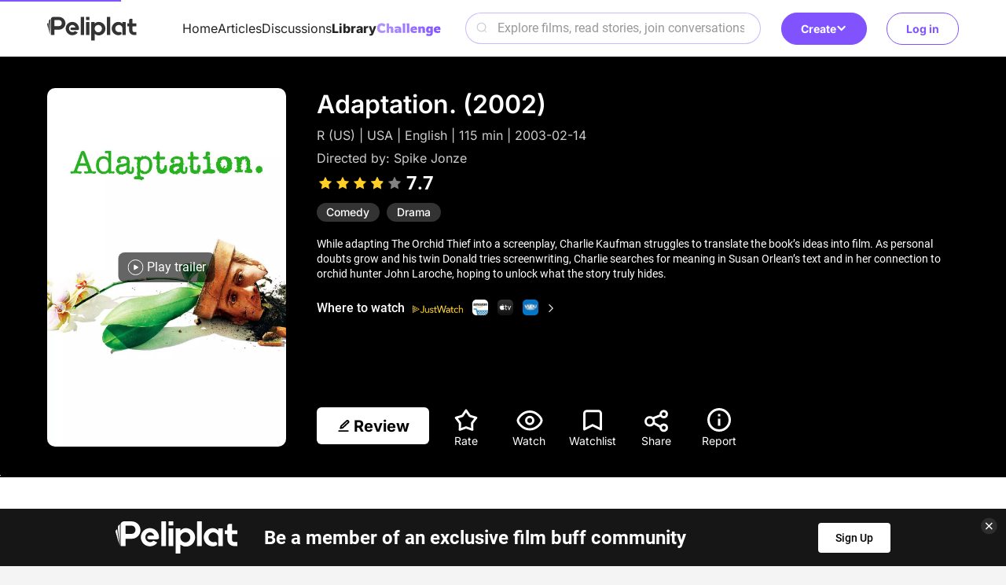

--- FILE ---
content_type: text/html; charset=utf-8
request_url: https://www.peliplat.com/en/library/movie/pp12371452/adaptation
body_size: 17921
content:
<!doctype html>
<html data-n-head-ssr lang="en" data-n-head="%7B%22lang%22:%7B%22ssr%22:%22en%22%7D%7D">
  <head >
    <title>Adaptation. ( 2003-02-14 )</title><meta data-n-head="ssr" charset="utf-8"><meta data-n-head="ssr" name="viewport" content="width=device-width, user-scalable=no, initial-scale=1.0, maximum-scale=1.0, minimum-scale=1.0, viewport-fit=cover"><meta data-n-head="ssr" property="og:site_name" content="Peliplat"><meta data-n-head="ssr" name="twitter:site" content="@Peliplat"><meta data-n-head="ssr" property="og:type" content="website"><meta data-n-head="ssr" data-hid="description" name="description" content="While adapting The Orchid Thief into a screenplay, Charlie Kaufman struggles to translate the book’s ideas into film. As personal doubts grow and his twin Donal"><meta data-n-head="ssr" property="og:url" content="https://www.peliplat.com/en/library/movie/pp12371452/adaptation"><meta data-n-head="ssr" property="og:image" content="https://img.peliplat.com/api/resize/v1?imagePath=std/202008/9/9/9902b97c3c840dd7feec0883fc9090d6.jpg&amp;mode=LFIT&amp;width=600&amp;height=600&amp;limit=false"><meta data-n-head="ssr" property="og:title" content="Adaptation. ( 2003-02-14 )"><meta data-n-head="ssr" property="og:description" content="While adapting The Orchid Thief into a screenplay, Charlie Kaufman struggles to translate the book’s ideas into film. As personal doubts grow and his twin Donal"><meta data-n-head="ssr" property="twitter:image" content="https://img.peliplat.com/api/resize/v1?imagePath=std/202008/9/9/9902b97c3c840dd7feec0883fc9090d6.jpg&amp;mode=LFIT&amp;width=600&amp;height=600&amp;limit=false"><meta data-n-head="ssr" name="twitter:image:src" content="https://img.peliplat.com/api/resize/v1?imagePath=std/202008/9/9/9902b97c3c840dd7feec0883fc9090d6.jpg&amp;mode=LFIT&amp;width=600&amp;height=600&amp;limit=false"><meta data-n-head="ssr" name="twitter:title" content="Adaptation. ( 2003-02-14 )"><meta data-n-head="ssr" name="twitter:description" content="While adapting The Orchid Thief into a screenplay, Charlie Kaufman struggles to translate the book’s ideas into film. As personal doubts grow and his twin Donal"><meta data-n-head="ssr" name="twitter:card" content="summary"><meta data-n-head="ssr" data-hid="robots" name="robots" content="index,follow"><link data-n-head="ssr" rel="icon" type="image/x-icon" href="/logo.ico"><link data-n-head="ssr" rel="dns-prefetch" href="//fonts.googleapis.com"><link data-n-head="ssr" rel="preconnect" href="https://fonts.gstatic.com" crossorigin="true"><link data-n-head="ssr" rel="manifest" href="/manifest.json"><link data-n-head="ssr" rel="preload" type="font/woff2" as="font" href="/_nuxt/pc/fonts/Roboto-Bold.4535474.woff2" crossorigin="anonymous"><link data-n-head="ssr" rel="preload" type="font/woff2" as="font" href="/_nuxt/pc/fonts/Roboto-Medium.7077203.woff2" crossorigin="anonymous"><link data-n-head="ssr" rel="preload" type="font/woff2" as="font" href="/_nuxt/pc/fonts/Roboto-Regular.297d48e.woff2" crossorigin="anonymous"><link data-n-head="ssr" rel="preload" type="font/woff" as="font" href="/_nuxt/pc/fonts/element-icons.313f7da.woff" crossorigin="anonymous"><link data-n-head="ssr" rel="canonical" href="https://www.peliplat.com/en/library/movie/pp12371452/adaptation"><link data-n-head="ssr" rel="alternate" href="https://www.peliplat.com/en/library/movie/pp12371452/adaptation" hreflang="en"><link data-n-head="ssr" rel="alternate" href="https://www.peliplat.com/pt/library/movie/pp12371452/adaptacao" hreflang="pt"><link data-n-head="ssr" rel="alternate" href="https://www.peliplat.com/es/library/movie/pp12371452/el-ladron-de-orquideas" hreflang="es"><link data-n-head="ssr" rel="alternate" href="https://www.peliplat.com/en/library/movie/pp12371452/adaptation" hreflang="x-default"><style data-n-head="ssr" type="text/css">
                        /* 防止 FOUC 的基础样式 */
                        html {
                            visibility: hidden;
                            opacity: 0;
                            transition: opacity 0.3s ease-in-out;
                        }
                        html.css-loaded, html.wf-active, html.wf-inactive {
                            visibility: visible;
                            opacity: 1;
                        }
    
                        /* 页面加载状态样式 */
                        html.page-loading {
                            pointer-events: none;
                        }
    
                        html.page-loading body::before {
                            content: &#x27;&#x27;;
                            position: fixed;
                            top: 0;
                            left: 0;
                            width: 100%;
                            height: 100%;
                            background: rgba(255, 255, 255, 0.8);
                            z-index: 9999;
                            backdrop-filter: blur(1px);
                        }
    
                        /* 骨架屏样式 */
                        .loading-skeleton {
                            background: linear-gradient(90deg, #f0f0f0 25%, #e0e0e0 50%, #f0f0f0 75%);
                            background-size: 200% 100%;
                            animation: loading 1.5s infinite;
                            border-radius: 4px;
                        }
    
                        @keyframes loading {
                            0% { background-position: 200% 0; }
                            100% { background-position: -200% 0; }
                        }
    
                        /* 关键 CSS - 防止布局跳动 */
                        body {
                            margin: 0;
                            font-family: -apple-system, BlinkMacSystemFont, &#x27;Segoe UI&#x27;, Roboto, &#x27;Helvetica Neue&#x27;, Arial, sans-serif;
                            -webkit-font-smoothing: antialiased;
                            -moz-osx-font-smoothing: grayscale;
                        }
    
                        /* 页面容器基础样式 */
                        .nuxt-progress {
                            position: fixed;
                            top: 0px;
                            left: 0px;
                            right: 0px;
                            height: 2px;
                            width: 0%;
                            opacity: 1;
                            transition: width 0.1s, opacity 0.4s;
                            background-color: #8153FE;
                            z-index: 999999;
                        }
    
                        /* 字体加载优化 */
                        html:not(.fonts-loaded) * {
                            font-display: swap;
                        }
    
                        /* 图片加载优化 */
                        img {
                            height: auto;
                        }
    
                        img[data-src] {
                            opacity: 0;
                            transition: opacity 0.3s;
                        }
    
                        img[data-loaded] {
                            opacity: 1;
                        }
                    </style><script data-n-head="ssr" data-hid="gtm-script">if(!window._gtm_init){window._gtm_init=1;(function(w,n,d,m,e,p){w[d]=(w[d]==1||n[d]=='yes'||n[d]==1||n[m]==1||(w[e]&&w[e][p]&&w[e][p]()))?1:0})(window,navigator,'doNotTrack','msDoNotTrack','external','msTrackingProtectionEnabled');(function(w,d,s,l,x,y){w[x]={};w._gtm_inject=function(i){if(w.doNotTrack||w[x][i])return;w[x][i]=1;w[l]=w[l]||[];w[l].push({'gtm.start':new Date().getTime(),event:'gtm.js'});var f=d.getElementsByTagName(s)[0],j=d.createElement(s);j.async=true;j.src='https://www.googletagmanager.com/gtm.js?id='+i;f.parentNode.insertBefore(j,f);};w[y]('GTM-T4TRCG9')})(window,document,'script','dataLayer','_gtm_ids','_gtm_inject')}</script><script data-n-head="ssr" src="https://challenges.cloudflare.com/turnstile/v0/api.js?render=explicit" async defer></script><script data-n-head="ssr" type="application/ld+json">{"@context":"https://schema.org","@type":"Movie","url":"https://www.peliplat.com/en/library/movie/pp12371452/adaptation","name":"Adaptation.","description":"While adapting The Orchid Thief into a screenplay, Charlie Kaufman struggles to translate the book’s ideas into film. As personal doubts grow and his twin Donal","image":"https://img.peliplat.com/api/resize/v1?imagePath=std/202008/9/9/9902b97c3c840dd7feec0883fc9090d6.jpg&amp;mode=LFIT&amp;width=600&amp;height=600&amp;limit=false","aggregateRating":{"@type":"AggregateRating","ratingCount":211186,"bestRating":10,"worstRating":0,"ratingValue":7.7},"genre":["Comedy"," Drama"],"datePublished":"2003-02-14","trailer":{"@type":"VideoObject","name":"ADAPTATION Trailer","embedUrl":"https://www.youtube.com/embed/BMwOEkTmTyQ","thumbnailUrl":"https://img.peliplat.com/api/resize/v1?imagePath=std/202008/8/1/81ddd8c5ab78e4aef397d51d5deadead.jpg","url":"https://www.youtube.com/embed/BMwOEkTmTyQ","uploadDate":"2021-01-19T23:18:32Z"},"director":[{"@type":"Person","name":"Spike Jonze","url":"https://www.peliplat.com/en/library/celeb/pc12632713/spike-jonze"}],"duration":"PT1H55M"}</script><link rel="preload" href="/_nuxt/pc/bf55c6b.js" as="script"><link rel="preload" href="/_nuxt/pc/_nuxt/css/vendors/app.65a3e0df.css" as="style"><link rel="preload" href="/_nuxt/pc/27a0735.js" as="script"><link rel="preload" href="/_nuxt/pc/_nuxt/css/app.063326ed.css" as="style"><link rel="preload" href="/_nuxt/pc/f771411.js" as="script"><link rel="preload" href="/_nuxt/pc/_nuxt/css/pages/_lang/library/movie/_pp/_.edcba4ac.css" as="style"><link rel="preload" href="/_nuxt/pc/badaf3e.js" as="script"><link rel="preload" href="/_nuxt/pc/95cf9e3.js" as="script"><link rel="preload" href="/_nuxt/pc/d699f43.js" as="script"><link rel="preload" href="/_nuxt/pc/_nuxt/css/pages/_lang/home/index/pages/_lang/library/movie/_pp/_/pages/_lang/library/tv/_pp/_/pages/_lang/tag//f2203e29.5eea4f9d.css" as="style"><link rel="preload" href="/_nuxt/pc/4a61447.js" as="script"><link rel="preload" href="/_nuxt/pc/_nuxt/css/pages/_lang/library/movie/_pp/_/pages/_lang/library/tv/_pp/_.51fb8867.css" as="style"><link rel="preload" href="/_nuxt/pc/b3e325d.js" as="script"><link rel="stylesheet" href="/_nuxt/pc/_nuxt/css/vendors/app.65a3e0df.css"><link rel="stylesheet" href="/_nuxt/pc/_nuxt/css/app.063326ed.css"><link rel="stylesheet" href="/_nuxt/pc/_nuxt/css/pages/_lang/library/movie/_pp/_.edcba4ac.css"><link rel="stylesheet" href="/_nuxt/pc/_nuxt/css/pages/_lang/home/index/pages/_lang/library/movie/_pp/_/pages/_lang/library/tv/_pp/_/pages/_lang/tag//f2203e29.5eea4f9d.css"><link rel="stylesheet" href="/_nuxt/pc/_nuxt/css/pages/_lang/library/movie/_pp/_/pages/_lang/library/tv/_pp/_.51fb8867.css">
  </head>
  <body >
    <noscript data-n-head="ssr" data-hid="gtm-noscript" data-pbody="true"><iframe src="https://www.googletagmanager.com/ns.html?id=GTM-T4TRCG9&" height="0" width="0" style="display:none;visibility:hidden" title="gtm"></iframe></noscript><div data-server-rendered="true" id="__nuxt"><!----><div id="__layout"><div class="app app_default"><div class="header_compo shadow_style" data-v-4d750f34><div class="header_line main_container_lg one_level" data-v-4d750f34><div class="logo" data-v-4d750f34><a href="/en/home" data-v-4d750f34><svg aria-hidden="true" class="svg-icon svg_icon" data-v-0fcd4710 data-v-4d750f34> <use xlink:href="#i-core-home_logo" data-v-0fcd4710></use> </svg></a></div> <div class="main_header" data-v-4d750f34><div class="left_part" data-v-4d750f34><ul class="nav_bar" data-v-4d750f34><li data-v-4d750f34><a href="/en/home" data-v-4d750f34>Home</a></li><li data-v-4d750f34><a href="/en/article" data-v-4d750f34>Articles</a></li><li data-v-4d750f34><a href="/en/discussion" data-v-4d750f34>Discussions</a></li><li class="active" data-v-4d750f34><a href="/en/library" data-v-4d750f34>Library</a></li><li data-v-4d750f34><a href="/en/writing-challenge" data-v-4d750f34><img loading="lazy" src="/_nuxt/pc/img/challenge.44caf46.svg" alt="image information" class="en" data-v-4d750f34></a></li></ul></div> <div class="right_part" data-v-4d750f34><div class="search_compo" data-v-4d750f34><div class="search_input"><div class="el-input el-input--prefix el-input--suffix"><!----><input type="text" autocomplete="off" placeholder="Explore films, read stories, join conversations" class="el-input__inner"><span class="el-input__prefix"><svg aria-hidden="true" class="header_search_icon svg-icon" data-v-0fcd4710> <use xlink:href="#i-core-home_search_2" data-v-0fcd4710></use> </svg><!----></span><!----><!----><!----></div></div> <div class="result_wrap" style="display:none;"><div class="search_con"><!----> <div class="hot_box" style="display:;"><div class="hot_title">Hot Search</div> <div class="no_data">No search results found</div></div> <div class="result_box" style="display:none;"><!----> <!----></div></div></div></div> <div class="create" data-v-4d750f34><div class="el-dropdown" data-v-4d750f34><button class="button-reset create-btn" data-v-4d750f34>
                            Create
                            <svg aria-hidden="true" class="arrow-icon svg-icon" data-v-0fcd4710 data-v-4d750f34> <use xlink:href="#i-core-see-more" data-v-0fcd4710></use> </svg></button> <ul class="el-dropdown-menu el-popper create-dropdown-menu" style="display:none;" data-v-4d750f34><li tabindex="-1" class="el-dropdown-menu__item dropdown-item" data-v-4d750f34><!----><div class="item-icon" data-v-4d750f34><svg aria-hidden="true" class="svg-icon" data-v-0fcd4710 data-v-4d750f34> <use xlink:href="#i-core-studio-article-pen-solid" data-v-0fcd4710></use> </svg></div> <div class="item-content" data-v-4d750f34><div class="item-title" data-v-4d750f34>Write an article</div> <div class="item-subtitle" data-v-4d750f34>Share your insight</div></div> <div class="item-arrow" data-v-4d750f34><svg aria-hidden="true" class="svg-icon" data-v-0fcd4710 data-v-4d750f34> <use xlink:href="#i-core-see-more" data-v-0fcd4710></use> </svg></div></li><li tabindex="-1" class="el-dropdown-menu__item dropdown-item" data-v-4d750f34><!----><div class="item-icon" data-v-4d750f34><svg aria-hidden="true" class="svg-icon" data-v-0fcd4710 data-v-4d750f34> <use xlink:href="#i-core-studio-discussion-solid" data-v-0fcd4710></use> </svg></div> <div class="item-content" data-v-4d750f34><div class="item-title" data-v-4d750f34>Start discussion</div> <div class="item-subtitle" data-v-4d750f34>Ask a question or spark a debate</div></div> <div class="item-arrow" data-v-4d750f34><svg aria-hidden="true" class="svg-icon" data-v-0fcd4710 data-v-4d750f34> <use xlink:href="#i-core-see-more" data-v-0fcd4710></use> </svg></div></li><li tabindex="-1" class="el-dropdown-menu__item dropdown-item" data-v-4d750f34><!----><div class="item-icon" data-v-4d750f34><svg aria-hidden="true" class="svg-icon" data-v-0fcd4710 data-v-4d750f34> <use xlink:href="#i-core-studio-list-solid" data-v-0fcd4710></use> </svg></div> <div class="item-content" data-v-4d750f34><div class="item-title" data-v-4d750f34>Create a list</div> <div class="item-subtitle" data-v-4d750f34>Recommend your favorite films</div></div> <div class="item-arrow" data-v-4d750f34><svg aria-hidden="true" class="svg-icon" data-v-0fcd4710 data-v-4d750f34> <use xlink:href="#i-core-see-more" data-v-0fcd4710></use> </svg></div></li><li tabindex="-1" class="el-dropdown-menu__item dropdown-item" data-v-4d750f34><!----><div class="item-icon" data-v-4d750f34><svg aria-hidden="true" class="svg-icon" data-v-0fcd4710 data-v-4d750f34> <use xlink:href="#i-core-studio-video-solid" data-v-0fcd4710></use> </svg></div> <div class="item-content" data-v-4d750f34><div class="item-title" data-v-4d750f34>Post a video</div> <div class="item-subtitle" data-v-4d750f34>Upload a reaction or review video</div></div> <div class="item-arrow" data-v-4d750f34><svg aria-hidden="true" class="svg-icon" data-v-0fcd4710 data-v-4d750f34> <use xlink:href="#i-core-see-more" data-v-0fcd4710></use> </svg></div></li></ul></div></div></div></div> <div class="right-items" data-v-4d750f34><!----> <div class="user" data-v-4d750f34><button class="button-reset sign-btn" data-v-4d750f34>Log in</button></div></div></div> <!----> <!----></div> <div class="media_detail_page_new" data-v-a7071b32><div class="wrapper-for-vote" data-v-a7071b32><div class="media_head_panel_compo"><div class="bg_wrap"></div> <div class="main_container_lg"><div class="poster_wrap"><div class="pic_proportion size2_3"><img loading="lazy" src="https://img.peliplat.com/api/resize/v1?imagePath=std/202008/9/9/9902b97c3c840dd7feec0883fc9090d6.jpg&amp;mode=FILL&amp;width=304&amp;height=456&amp;limit=false" alt="Adaptation." class="img_block"></div> <div class="play_btn"><svg aria-hidden="true" class="svg_icon svg-icon" data-v-0fcd4710> <use xlink:href="#i-core-video_play-pc" data-v-0fcd4710></use> </svg>Play trailer
                </div></div> <div class="detail_wrap" style="display:;"><div class="flex_start"><h1 id="movie_title" class="two_line_display">
                        Adaptation.<span> (2002)</span></h1> <div class="info"><span>R (US) | </span> <span>USA | </span> <span>English | </span> <span>115 min | </span> <span>2003-02-14</span></div> <div class="info ellipsis">
                        Directed by:
                        <span>Spike Jonze<!----></span></div> <div class="rating"><div role="slider" aria-valuenow="3.85" aria-valuetext="" aria-valuemin="0" aria-valuemax="5" tabindex="0" class="el-rate"><span class="el-rate__item" style="cursor:auto;"><i class="el-rate__icon el-icon-star-on" style="color:#FFCF25;"><!----></i></span><span class="el-rate__item" style="cursor:auto;"><i class="el-rate__icon el-icon-star-on" style="color:#FFCF25;"><!----></i></span><span class="el-rate__item" style="cursor:auto;"><i class="el-rate__icon el-icon-star-on" style="color:#FFCF25;"><!----></i></span><span class="el-rate__item" style="cursor:auto;"><i class="el-rate__icon el-icon-star-on" style="color:#828282;"><i class="el-rate__decimal el-icon-star-on" style="color:#FFCF25;width:85%;"></i></i></span><span class="el-rate__item" style="cursor:auto;"><i class="el-rate__icon el-icon-star-on" style="color:#828282;"><!----></i></span><!----></div><span class="num bold">7.7</span></div> <div class="genres"><a href="/en/library/movie?genres=Comedy">Comedy</a><a href="/en/library/movie?genres=Drama"> Drama</a></div> <p data-collapse-parent class="desc" style="-webkit-line-clamp:8;">
                        While adapting The Orchid Thief into a screenplay, Charlie Kaufman struggles to translate the book’s ideas into film. As personal doubts grow and his twin Donald tries screenwriting, Charlie searches for meaning in Susan Orlean’s text and in her connection to orchid hunter John Laroche, hoping to unlock what the story truly hides.

 <!----><i></i></p> <!----> <!----></div> <div class="option"><div class="review default"><span>Review</span></div> <div class="btn rate">
                        Rate
                    </div> <div class="btn watch">
                        Watch
                    </div> <div class="btn add">
                        Watchlist
                    </div> <div class="btn share">Share</div> <div class="btn mistake">Report</div></div></div> <!----> <div class="summary_wrap" style="display:none;"><div class="summary_con"><div class="summary_title">Storyline</div> <div class="summary_desc">While adapting The Orchid Thief into a screenplay, Charlie Kaufman struggles to translate the book’s ideas into film. As personal doubts grow and his twin Donald tries screenwriting, Charlie searches for meaning in Susan Orlean’s text and in her connection to orchid hunter John Laroche, hoping to unlock what the story truly hides.

</div> <div class="close_btn"></div></div></div></div> <div id="preview_img_container" class="preview_box"><div class="el-image" style="width:1px;height:1px;"><div class="el-image__placeholder"></div><!----></div></div> <div class="el-dialog__wrapper" style="display:none;"><div role="dialog" aria-modal="true" aria-label="dialog" class="el-dialog media_trailer_play_compo" style="margin-top:15vh;"><div class="el-dialog__header"><span class="el-dialog__title"></span><button type="button" aria-label="Close" class="el-dialog__headerbtn"><i class="el-dialog__close el-icon el-icon-close"></i></button></div><!----><!----></div></div> <div class="el-dialog__wrapper" style="display:none;"><div role="dialog" aria-modal="true" aria-label="Share on..." class="el-dialog share_compo" style="margin-top:30vh;width:607px;"><div class="el-dialog__header"><span class="el-dialog__title">Share on...</span><button type="button" aria-label="Close" class="el-dialog__headerbtn"><i class="el-dialog__close el-icon el-icon-close"></i></button></div><!----><!----></div></div> <div class="el-dialog__wrapper" style="display:none;"><div role="dialog" aria-modal="true" aria-label="Information report" class="el-dialog info_mistake_compo" style="margin-top:15vh;width:607px;"><div class="el-dialog__header"><span class="el-dialog__title">Information report</span><button type="button" aria-label="Close" class="el-dialog__headerbtn"><i class="el-dialog__close el-icon el-icon-close"></i></button></div><!----><div class="el-dialog__footer"><div class="dialog-footer"><button type="button" class="el-button el-button--default"><!----><!----><span>Submit</span></button> <p>
            I agree with the <a href="/en/terms-of-use" target="_blank">Terms of Use </a>and <a href="/en/privacy-policy" target="_blank">Privacy Policy</a> and state the information I am submitting is true and has not been copyrighted from a third party.
        </p></div></div></div></div> <div class="el-dialog__wrapper" style="display:none;"><div role="dialog" aria-modal="true" aria-label="dialog" class="el-dialog rating_review_compo" style="margin-top:15vh;width:607px;"><div class="el-dialog__header"><span class="el-dialog__title"></span><button type="button" aria-label="Close" class="el-dialog__headerbtn"><i class="el-dialog__close el-icon el-icon-close"></i></button></div><!----><!----></div></div> <div><div class="el-dialog__wrapper" style="display:none;"><div role="dialog" aria-modal="true" aria-label="dialog" class="el-dialog rating_review_compo" style="margin-top:15vh;width:607px;"><div class="el-dialog__header"><span class="el-dialog__title"></span><button type="button" aria-label="Close" class="el-dialog__headerbtn"><i class="el-dialog__close el-icon el-icon-close"></i></button></div><!----><!----></div></div> <div><div class="el-dialog__wrapper" style="display:none;"><div role="dialog" aria-modal="true" aria-label="dialog" class="el-dialog one_medal_dialog" style="margin-top:25vh;width:608px;"><div class="el-dialog__header"><span class="el-dialog__title"></span><button type="button" aria-label="Close" class="el-dialog__headerbtn"><i class="el-dialog__close el-icon el-icon-close"></i></button></div><!----><!----></div></div> <!----></div></div> <div content_show_type="movie" class="el-dialog__wrapper" style="display:none;"><div role="dialog" aria-modal="true" aria-label="Add to my lists" class="el-dialog add_to_list_compo_new" style="margin-top:15vh;width:607px;"><div class="el-dialog__header"><span class="el-dialog__title">Add to my lists</span><button type="button" aria-label="Close" class="el-dialog__headerbtn"><i class="el-dialog__close el-icon el-icon-close"></i></button></div><!----><!----></div></div></div></div> <div class="main_container_lg" data-v-a7071b32><div class="body_wrap" data-v-a7071b32><div id="main-wrap" class="main_wrap" data-v-a7071b32><div class="media_main_panel_compo" data-v-11aa38d6 data-v-a7071b32><!----> <div class="option_box" data-v-11aa38d6><div class="el-select select_panel" data-v-11aa38d6><!----><div class="el-input el-input--suffix"><!----><input type="text" readonly="readonly" autocomplete="off" placeholder="Select" class="el-input__inner"><!----><span class="el-input__suffix"><span class="el-input__suffix-inner"><i class="el-select__caret el-input__icon el-icon-arrow-up"></i><!----><!----><!----><!----><!----></span><!----></span><!----><!----></div><div class="el-select-dropdown el-popper" style="min-width:;display:none;"><div class="el-scrollbar" style="display:none;"><div class="el-select-dropdown__wrap el-scrollbar__wrap el-scrollbar__wrap--hidden-default"><ul class="el-scrollbar__view el-select-dropdown__list"><!----><li class="el-select-dropdown__item selected" data-v-11aa38d6><span>All</span></li><li class="el-select-dropdown__item" data-v-11aa38d6><span>Reviews</span></li><li class="el-select-dropdown__item" data-v-11aa38d6><span>Articles</span></li><li class="el-select-dropdown__item" data-v-11aa38d6><span>Discussion</span></li><li class="el-select-dropdown__item" data-v-11aa38d6><span>Lists</span></li></ul></div><div class="el-scrollbar__bar is-horizontal"><div class="el-scrollbar__thumb" style="width:0;transform:translateX(0%);ms-transform:translateX(0%);webkit-transform:translateX(0%);"></div></div><div class="el-scrollbar__bar is-vertical"><div class="el-scrollbar__thumb" style="height:0;transform:translateY(0%);ms-transform:translateY(0%);webkit-transform:translateY(0%);"></div></div></div><p class="el-select-dropdown__empty">
          No data
        </p></div></div> <div class="el-dropdown" data-v-11aa38d6><div class="btn" data-v-11aa38d6>+ Create</div> <ul class="el-dropdown-menu el-popper meta_create_dropdown" style="display:none;" data-v-11aa38d6><li tabindex="-1" class="el-dropdown-menu__item" data-v-11aa38d6><!----><svg aria-hidden="true" class="svg_icon svg-icon" data-v-0fcd4710 data-v-11aa38d6> <use xlink:href="#i-core-edit-2" data-v-0fcd4710></use> </svg>Write a review</li> <li tabindex="-1" class="el-dropdown-menu__item" data-v-11aa38d6><!----><svg aria-hidden="true" class="svg_icon svg-icon" data-v-0fcd4710 data-v-11aa38d6> <use xlink:href="#i-core-ucg-article" data-v-0fcd4710></use> </svg>Write an article</li> <li tabindex="-1" class="el-dropdown-menu__item" data-v-11aa38d6><!----><svg aria-hidden="true" class="svg_icon svg-icon" data-v-0fcd4710 data-v-11aa38d6> <use xlink:href="#i-core-ucg-discussion" data-v-0fcd4710></use> </svg>Post discussion</li> <li tabindex="-1" class="el-dropdown-menu__item" data-v-11aa38d6><!----><svg aria-hidden="true" class="svg_icon svg-icon" data-v-0fcd4710 data-v-11aa38d6> <use xlink:href="#i-core-ucg-list" data-v-0fcd4710></use> </svg>Create a list</li></ul></div></div> <div class="content_box" data-v-11aa38d6><div class="loadmore_wrap" data-v-11aa38d6><div class="loading_anima_container" data-v-11aa38d6><div class="loading_animation" data-v-11aa38d6></div></div></div> <!----> <!----></div> <div data-v-11aa38d6><div class="el-dialog__wrapper" style="display:none;"><div role="dialog" aria-modal="true" aria-label="dialog" class="el-dialog rating_review_compo" style="margin-top:15vh;width:607px;"><div class="el-dialog__header"><span class="el-dialog__title"></span><button type="button" aria-label="Close" class="el-dialog__headerbtn"><i class="el-dialog__close el-icon el-icon-close"></i></button></div><!----><!----></div></div> <div><div class="el-dialog__wrapper" style="display:none;"><div role="dialog" aria-modal="true" aria-label="dialog" class="el-dialog one_medal_dialog" style="margin-top:25vh;width:608px;"><div class="el-dialog__header"><span class="el-dialog__title"></span><button type="button" aria-label="Close" class="el-dialog__headerbtn"><i class="el-dialog__close el-icon el-icon-close"></i></button></div><!----><!----></div></div> <!----></div></div></div></div> <div class="right_wrap" data-v-a7071b32><div class="media_right_panel_compo" data-v-f816b080 data-v-a7071b32><div class="list_box" data-v-f816b080><a href="/en/library/movie/pp12371452/cast" class="list_title" data-v-f816b080><h3 class="title" data-v-f816b080>Cast &amp; Crew</h3> <svg aria-hidden="true" class="svg-icon" data-v-0fcd4710 data-v-f816b080> <use xlink:href="#i-core-arrow-right_3" data-v-0fcd4710></use> </svg></a> <div class="slide celeb_slide" data-v-f816b080><!----> <div class="swiper-btn prev prev-cast" data-v-f816b080></div> <div class="swiper-btn next next-cast" data-v-f816b080></div></div></div> <!----> <!----> <div class="list_box" data-v-f816b080><a href="/en/library/movie/pp12371452/video" class="list_title" data-v-f816b080><h3 class="title" data-v-f816b080>Videos</h3> <svg aria-hidden="true" class="svg-icon" data-v-0fcd4710 data-v-f816b080> <use xlink:href="#i-core-arrow-right_3" data-v-0fcd4710></use> </svg></a> <div class="video_con" data-v-f816b080><div class="video_item_compo" data-v-f816b080><a href="/en/library/movie/pp12371452/trailer/727d19613681bfeab9a287e6ec44a56d" class="link" data-v-f816b080><div class="pic" data-v-f816b080><div class="pic_proportion size16_9" data-v-f816b080><img loading="lazy" src="https://img.peliplat.com/api/resize/v1?imagePath=std/202008/8/1/81ddd8c5ab78e4aef397d51d5deadead.jpg&amp;mode=FILL&amp;width=160&amp;height=160&amp;limit=false" alt="ADAPTATION Trailer" class="img_block" data-v-f816b080></div> <div class="play_btn" data-v-f816b080></div></div> <div class="video_content" data-v-f816b080><div class="title two_line_display" data-v-f816b080>ADAPTATION Trailer</div> <div class="tag ellipsis" data-v-f816b080>Trailer</div></div></a></div></div></div> <div class="list_box more_con" data-v-f816b080><a href="/en/library/movie/pp12371452/more-info" class="list_title" data-v-f816b080><h3 class="title" data-v-f816b080>More info</h3> <svg aria-hidden="true" class="svg-icon" data-v-0fcd4710 data-v-f816b080> <use xlink:href="#i-core-arrow-right_3" data-v-0fcd4710></use> </svg></a> <ul class="more_info_list" data-v-f816b080><li class="more_item" data-v-f816b080><a href="/en/library/movie/pp12371452/more-info?tab=release" class="more_link" data-v-f816b080><span class="name" data-v-f816b080>Release Date</span> <span class="value ellipsis" data-v-f816b080>2003-02-14</span></a></li> <li class="more_item" data-v-f816b080><a href="/en/library/movie/pp12371452/more-info?tab=aka" class="more_link" data-v-f816b080><span class="name" data-v-f816b080>Also Known As (A.K.A.)</span> <span class="value ellipsis" data-v-f816b080>Adaptation.</span></a></li> <li class="more_item" data-v-f816b080><a href="/en/library/movie/pp12371452/more-info?tab=pg" class="more_link" data-v-f816b080><span class="name" data-v-f816b080>Parent Guide</span> <span class="value ellipsis" data-v-f816b080>Sex &amp; Nudity</span></a></li></ul></div>  <!----></div></div></div></div> <!----></div> <div class="footer_compo"><div class="detail_wrap"><div class="main_container_lg flex_center"><a href="/en/home" class="logo"><img loading="lazy" src="/_nuxt/pc/img/logo_white.55b7e3a.svg" alt="logo"></a> <p class="slogan">Let's talk about movies!</p> <div class="flex_row text_row"><a href="/en/article">Articles</a> <a href="/en/discussion">Discussions</a> <a href="/en/video">Videos</a> <a href="/en/library/movie" class="nuxt-link-active">Library</a></div> <div class="flex_row text_row"><a href="/en/help-center" target="_blank">Help Center</a> <a href="/en/privacy-policy" target="_blank">Privacy Policy</a> <a href="/en/terms-of-use" target="_blank">Terms of Use</a> <div class="feedback">User feedback</div> <a href="/en/what-is-peliplat" class="about">What's Peliplat?</a></div> <div class="flex_row social"><a href="https://www.instagram.com/peliplat/" target="_blank" class="link"><svg aria-hidden="true" class="icon svg-icon" data-v-0fcd4710> <use xlink:href="#i-core-social-instagram" data-v-0fcd4710></use> </svg></a><a href="https://www.linkedin.com/company/peliplat/" target="_blank" class="link"><svg aria-hidden="true" class="icon svg-icon" data-v-0fcd4710> <use xlink:href="#i-core-social-linkedin" data-v-0fcd4710></use> </svg></a><a href="https://www.tiktok.com/@peliplat.ca" target="_blank" class="link"><svg aria-hidden="true" class="icon svg-icon" data-v-0fcd4710> <use xlink:href="#i-core-social-tiktok" data-v-0fcd4710></use> </svg></a></div> <!----></div></div> <div class="copyright_wrap">Copyright © 2020-2025 Peliplat Technology Co., Ltd. All rights reserved.</div> <div class="el-dialog__wrapper" style="display:none;"><div role="dialog" aria-modal="true" aria-label="User Feedback" class="el-dialog info_mistake_compo" style="margin-top:15vh;width:607px;"><div class="el-dialog__header"><span class="el-dialog__title">User Feedback</span><button type="button" aria-label="Close" class="el-dialog__headerbtn"><i class="el-dialog__close el-icon el-icon-close"></i></button></div><!----><div class="el-dialog__footer"><div class="dialog-footer"><button type="button" class="el-button el-button--default"><!----><!----><span>Submit</span></button></div></div></div></div></div> <!----> <!----></div></div></div><script>window.__NUXT__=(function(a,b,c,d,e,f,g,h,i,j,k,l,m,n,o,p,q,r,s,t,u,v,w,x,y,z,A,B,C,D,E,F,G,H,I,J,K,L,M,N,O,P,Q,R,S,T,U,V,W,X,Y,Z,_,$,aa,ab,ac,ad,ae,af,ag,ah,ai,aj,ak,al,am,an,ao,ap,aq,ar,as,at,au,av,aw,ax,ay,az,aA,aB,aC,aD,aE,aF,aG,aH,aI,aJ,aK,aL,aM,aN,aO,aP,aQ,aR,aS,aT,aU,aV,aW,aX,aY,aZ){ax[0]={languageCode:G,title:b};ax[1]={languageCode:ay,title:n};ax[2]={languageCode:az,title:aA};return {layout:"default",data:[{mediaDetail:{mediaId:C,mmId:q,ppId:q,photoUrl:"https:\u002F\u002Fimg.peliplat.com\u002Fapi\u002Fresize\u002Fv1?imagePath=std\u002F202008\u002F9\u002F9\u002F9902b97c3c840dd7feec0883fc9090d6.jpg",backdropUrl:"https:\u002F\u002Fimg.peliplat.com\u002Fapi\u002Fresize\u002Fv1?imagePath=peliplat\u002Fdefault\u002F20250605\u002F6bdca152d3b19ee2f205396520c276f9.jpeg&source=s3-peliplat",publicationYear:ag,rating:7.7,userRating:c,voteCount:d,mediaType:g,country:k,languages:"English",certificate:"R (US)",runTime:115,releaseDate:r,geners:ah,genres:ah,title:b,akaTile:b,akaTitle:b,favorite:l,dimensionRatingVos:[{value:[8.5,ai,7.8,7.4],name:"Male"},{value:[7.6,7.5,aj,aj],name:"Female"}],plotSummary:v,ttId:"tt0268126",metaDescription:v,summaryVideo:c,ratingStats:[{rating:10,total:29022,percentage:13.7},{rating:ak,total:38525,percentage:18.2},{rating:ai,total:62725,percentage:29.7},{rating:al,total:43771,percentage:20.7},{rating:6,total:19102,percentage:ak},{rating:am,total:8138,percentage:3.9},{rating:D,total:3645,percentage:1.7},{rating:g,total:2113,percentage:h},{rating:w,total:1596,percentage:.8},{rating:h,total:2549,percentage:1.2}],hasRatingStats:i,canRating:i,complete:i,watchStatus:d,watchListStatus:d,listStatus:d,reviewStatus:d,playSourceList:[{countryCode:e,platform:"Amazon Video",platformIcon:"https:\u002F\u002Fimg.peliplat.com\u002Fapi\u002Fresize\u002Fv1?imagePath=peliplat\u002Ficon\u002F20231121\u002F05ba603aeddd21447f0f9c2c277cb1bc.jpg&source=s3-peliplat",method:s,quality:f,price:E,playUrl:"https:\u002F\u002Fclick.justwatch.com\u002Fa?cx=[base64]&r=https:\u002F\u002Fwatch.amazon.com\u002Fdetail?gti=amzn1.dv.gti.58a9f757-ac11-07c9-4cd6-7638a9e0b2d7&uct_country=us"},{countryCode:e,platform:"Apple TV",platformIcon:"https:\u002F\u002Fimg.peliplat.com\u002Fapi\u002Fresize\u002Fv1?imagePath=peliplat\u002Ficon\u002F20231121\u002F0740850d451550b5d2daa819aa412437.jpg&source=s3-peliplat",method:s,quality:f,price:an,playUrl:"https:\u002F\u002Fclick.justwatch.com\u002Fa?cx=[base64]&r=https:\u002F\u002Ftv.apple.com\u002Fus\u002Fmovie\u002Fadaptation\u002Fumc.cmc.1uvve7sh16keq0skcea8rvvuf?at=1000l3V2&ct=app_tv&itscg=30200&itsct=justwatch_tv_12&playableId=tvs.sbd.9001%3A277049802&uct_country=us"},{countryCode:e,platform:"Fandango At Home",platformIcon:"https:\u002F\u002Fimg.peliplat.com\u002Fapi\u002Fresize\u002Fv1?imagePath=peliplat\u002Ficon\u002F20231121\u002F4b1a727752208a0c448bd27b160d592c.jpg&source=s3-peliplat",method:s,quality:f,price:an,playUrl:"https:\u002F\u002Fclick.justwatch.com\u002Fa?cx=[base64]&r=https:\u002F\u002Fathome.fandango.com\u002Fcontent\u002Fbrowse\u002Fdetails\u002FAdaptation\u002F32835&uct_country=us"},{countryCode:e,platform:"Fawesome",platformIcon:a,method:ao,quality:f,price:a,playUrl:"https:\u002F\u002Fclick.justwatch.com\u002Fa?cx=[base64]&r=https:\u002F\u002Ffawesome.tv\u002Fmovies\u002F10662899\u002Fadaptation&uct_country=us"},{countryCode:e,platform:"Google Play Movies",platformIcon:"https:\u002F\u002Fimg.peliplat.com\u002Fapi\u002Fresize\u002Fv1?imagePath=peliplat\u002Ficon\u002F20231121\u002F0ee2438e7fa0fcc5816b64d6cde56a4c.jpg&source=s3-peliplat",method:s,quality:f,price:E,playUrl:"https:\u002F\u002Fclick.justwatch.com\u002Fa?cx=[base64]&r=https:\u002F\u002Fplay.google.com\u002Fstore\u002Fmovies\u002Fdetails\u002FAdaptation?gl=US&hl=en&id=ThAomjYM-CQ&uct_country=us"},{countryCode:e,platform:"Kanopy",platformIcon:"https:\u002F\u002Fimg.peliplat.com\u002Fapi\u002Fresize\u002Fv1?imagePath=peliplat\u002Ficon\u002F20231121\u002Fad5eaa45f159d7c1b1a39a21aa674d4b.jpg&source=s3-peliplat",method:ao,quality:f,price:a,playUrl:"https:\u002F\u002Fclick.justwatch.com\u002Fa?cx=[base64]&r=https:\u002F\u002Fwww.kanopy.com\u002Fproduct\u002Fjustwatch-15372600&uct_country=us"},{countryCode:e,platform:"Paramount Plus",platformIcon:"https:\u002F\u002Fimg.peliplat.com\u002Fapi\u002Fresize\u002Fv1?imagePath=peliplat\u002Ficon\u002F20231121\u002Fb1ec9e55a7aa62eeec726bd6c5dc0f46.jpg&source=s3-peliplat",method:F,quality:f,price:a,playUrl:"https:\u002F\u002Fclick.justwatch.com\u002Fa?cx=[base64]&r=https:\u002F\u002Fwww.paramountplus.com\u002Fmovies\u002Fadaptation\u002FqD7hwIPD_mdEMwTnXRYX8be5VEhUT4nQ?searchReferral=publisher&source=search-feeds&uct_country=us"},{countryCode:e,platform:"Paramount+ Amazon Channel",platformIcon:"https:\u002F\u002Fimg.peliplat.com\u002Fapi\u002Fresize\u002Fv1?imagePath=peliplat\u002Ficon\u002F20231121\u002Fca7834c6baebbd68a1d6a820a3f69010.jpg&source=s3-peliplat",method:F,quality:f,price:a,playUrl:"https:\u002F\u002Fclick.justwatch.com\u002Fa?cx=[base64]&r=https:\u002F\u002Fwatch.amazon.com\u002Fdetail?gti=amzn1.dv.gti.58a9f757-ac11-07c9-4cd6-7638a9e0b2d7&uct_country=us"},{countryCode:e,platform:"Paramount+ Roku Premium Channel",platformIcon:"https:\u002F\u002Fimg.peliplat.com\u002Fapi\u002Fresize\u002Fv1?imagePath=peliplat\u002Ficon\u002F20231121\u002Fac319290b7806cad8f9dbef6f44f7119.jpg&source=s3-peliplat",method:F,quality:f,price:a,playUrl:"https:\u002F\u002Fclick.justwatch.com\u002Fa?cx=[base64]&r=https:\u002F\u002Ftherokuchannel.roku.com\u002Fdetails\u002F56a8df0481ca5aaeb37a8cfe199eb23d\u002Fadaptation?source=bing&uct_country=us"},{countryCode:e,platform:"YouTube",platformIcon:"https:\u002F\u002Fimg.peliplat.com\u002Fapi\u002Fresize\u002Fv1?imagePath=peliplat\u002Ficon\u002F20231121\u002F4be052e748da479c26b03f8f086f08c2.jpg&source=s3-peliplat",method:s,quality:f,price:E,playUrl:"https:\u002F\u002Fclick.justwatch.com\u002Fa?cx=[base64]&r=https:\u002F\u002Fwww.youtube.com\u002Fresults?search_query=Adaptation%2Bmovie&uct_country=us"}],mediaTrailerVoList:[{trailerId:ap,trailerType:aq,mediaId:C,ppId:q,mediaType:g,title:ar,playUrl:as,path:at,photeUrl:au,mediaTitle:b,view:d,uploadDate:m,sourceType:h,extraPlayUrl:av,datePublished:aw}],lastEpisodeInfo:c,directors:[{personId:10042417,pcId:"pc12632713",name:"Spike Jonze",photoUrl:"https:\u002F\u002Fimg.peliplat.com\u002Fapi\u002Fresize\u002Fv1?imagePath=std\u002F201609\u002F1\u002Fa\u002F1a831b84a93ec18eb60d00ce5d9c644f.jpg",role:a,biography:c,job:"Director"}],mediaListInfoVos:[],mediaDisplayTitles:ax,collectionListInfoVos:[]},mediaId:q,seoInfo:c,overViewData:{title:b,publicationYear:ag,mediaReleaseDateVos:[{country:k,releaseDate:"2002-12-03",attribute:"(Los Angeles, California, premiere)"},{country:j,releaseDate:aB,attribute:aC},{country:k,releaseDate:aB,attribute:aC},{country:"Cameroon",releaseDate:"2002-12-20",attribute:a},{country:H,releaseDate:"2002-12-26",attribute:a},{country:x,releaseDate:"2003-02-08",attribute:"(Berlin International Film Festival)"},{country:I,releaseDate:"2003-02-13",attribute:a},{country:j,releaseDate:r,attribute:a},{country:aD,releaseDate:r,attribute:a},{country:k,releaseDate:r,attribute:a},{country:J,releaseDate:K,attribute:a},{country:L,releaseDate:K,attribute:a},{country:"Turkey",releaseDate:K,attribute:a},{country:"Ireland",releaseDate:y,attribute:a},{country:M,releaseDate:y,attribute:a},{country:N,releaseDate:y,attribute:a},{country:O,releaseDate:y,attribute:a},{country:aE,releaseDate:"2003-03-05",attribute:"(Belgrade Film Festival)"},{country:P,releaseDate:"2003-03-06",attribute:a},{country:Q,releaseDate:R,attribute:a},{country:aF,releaseDate:R,attribute:a},{country:S,releaseDate:R,attribute:a},{country:"Belgium",releaseDate:"2003-03-12",attribute:a},{country:T,releaseDate:U,attribute:a},{country:x,releaseDate:U,attribute:a},{country:"Israel",releaseDate:U,attribute:a},{country:aG,releaseDate:"2003-03-14",attribute:a},{country:aH,releaseDate:"2003-03-19",attribute:a},{country:"Bulgaria",releaseDate:aI,attribute:a},{country:V,releaseDate:aI,attribute:a},{country:W,releaseDate:aJ,attribute:a},{country:t,releaseDate:aJ,attribute:"(French speaking region)"},{country:X,releaseDate:aK,attribute:a},{country:"Romania",releaseDate:aK,attribute:a},{country:Y,releaseDate:"2003-04-16",attribute:a},{country:Z,releaseDate:aL,attribute:a},{country:_,releaseDate:aL,attribute:a},{country:$,releaseDate:"2003-04-23",attribute:"(Hong Kong International Film Festival)"},{country:aa,releaseDate:"2003-04-25",attribute:a},{country:t,releaseDate:"2003-05-01",attribute:"(German speaking region)"},{country:ab,releaseDate:"2003-05-07",attribute:a},{country:aM,releaseDate:"2003-05-09",attribute:a},{country:$,releaseDate:"2003-05-29",attribute:a},{country:aN,releaseDate:aO,attribute:a},{country:aP,releaseDate:aO,attribute:a},{country:"Slovakia",releaseDate:"2003-06-20",attribute:"(Art Film Festival)"},{country:ac,releaseDate:"2003-06-25",attribute:"(Manila)"},{country:ac,releaseDate:"2003-07-02",attribute:"(Davao)"},{country:aQ,releaseDate:"2003-07-10",attribute:"(Karlovy Vary International Film Festival)"},{country:aR,releaseDate:"2003-07-31",attribute:a},{country:aQ,releaseDate:"2003-08-14",attribute:a},{country:aS,releaseDate:"2003-08-23",attribute:"(Tokyo)"},{country:"Bahrain",releaseDate:"2003-10-15",attribute:a},{country:k,releaseDate:"2004-06-17",attribute:"(Nantucket Film Festival)"},{country:"Egypt",releaseDate:"2004-12-10",attribute:"(Cairo International Film Festival)"},{country:X,releaseDate:"2009-10-19",attribute:"(Vienna International Film Festival)"},{country:"United Arab Emirates",releaseDate:"2012-01-31",attribute:"(Blu-ray release)"},{country:ad,releaseDate:"2021-02-20",attribute:"(limited, The Projector)"}],mediaAkaVos:[{title:b,attribute:"(Original title)"},{title:n,attribute:I},{title:b,attribute:H},{title:"Adaption - Der Orchideendieb",attribute:X},{title:aT,attribute:"Azerbaijan"},{title:aA,attribute:J},{title:ae,attribute:"Bulgaria (Bulgarian title)"},{title:b,attribute:"Canada (English title)"},{title:b,attribute:"Canada (French title)"},{title:n,attribute:T},{title:aU,attribute:"Croatia"},{title:"Orkidé-tyven",attribute:aD},{title:n,attribute:"Ecuador"},{title:b,attribute:"Egypt (English title)"},{title:"Kuidas kirjutada kassafilmi",attribute:aN},{title:"Adaptation. Minun versioni",attribute:Q},{title:aV,attribute:"Finland (Swedish title)"},{title:"Adaptation - min version",attribute:"Finland (Swedish title) (alternative title)"},{title:"Adaptation - minun versioni",attribute:"Finland (tv title)"},{title:b,attribute:W},{title:"Adaption - Der Orchideen-Dieb",attribute:x},{title:b,attribute:aF},{title:b,attribute:"Hong Kong (English title)"},{title:"Adaptáció",attribute:aR},{title:b,attribute:"India (English title)"},{title:b,attribute:"India (Hindi title)"},{title:"Adaptasi.",attribute:"Indonesia (Indonesian title)"},{title:b,attribute:"Israel (English title)"},{title:"Il ladro di orchidee",attribute:M},{title:"Il ladro di orchidee - Adaptation.",attribute:"Italy (alternative title)"},{title:aV,attribute:"Japan (English title)"},{title:"アダプテーション",attribute:"Japan (Japanese title)"},{title:ae,attribute:aM},{title:"Adaptācija",attribute:"Latvia"},{title:"Adaptacija.",attribute:aP},{title:n,attribute:L},{title:b,attribute:P},{title:n,attribute:Z},{title:b,attribute:"Philippines (English title)"},{title:"Adaptacja",attribute:aa},{title:"Inadaptado",attribute:N},{title:"Hoțul de orhidee",attribute:"Romania (poster title)"},{title:ae,attribute:_},{title:aU,attribute:aE},{title:b,attribute:"Singapore (English title)"},{title:"Prilagajanje",attribute:"Slovenia"},{title:b,attribute:"South Africa (English title)"},{title:b,attribute:ab},{title:"Adaptation (El ladrón de orquídeas)",attribute:V},{title:"Adaptation: El lladre d'orquídies",attribute:"Spain (Catalan title)"},{title:b,attribute:Y},{title:"Adaption.",attribute:"Switzerland (German title)"},{title:"蘭花賊",attribute:"Taiwan"},{title:b,attribute:"Thailand (English title)"},{title:"Tersyüz",attribute:"Turkey (Turkish title)"},{title:b,attribute:O},{title:b,attribute:k},{title:n,attribute:"USA (Spanish title)"},{title:"The Orchid Thief",attribute:"USA (working title)"},{title:"Адаптація",attribute:"Ukraine"},{title:"El ladrón de orquideas",attribute:aG},{title:aT,attribute:"Uzbekistan"}],mediaCertificationVos:[{country:I,certification:z,attribute:a},{country:H,certification:"MA",attribute:a},{country:J,certification:z,attribute:a},{country:j,certification:"13+",attribute:"(original rating, québec)"},{country:j,certification:u,attribute:"(nova scotia)"},{country:j,certification:"14A",attribute:"(alberta, british columbia, saskatchewan)"},{country:j,certification:"AA",attribute:"(ontario)"},{country:j,certification:"G",attribute:"(2020, re-rating, québec, with warning)"},{country:j,certification:"PA",attribute:"(manitoba)"},{country:t,certification:A,attribute:"(canton of geneva)"},{country:t,certification:A,attribute:"(canton of vaud)"},{country:t,certification:u,attribute:"(canton of bern)"},{country:T,certification:u,attribute:a},{country:x,certification:A,attribute:a},{country:V,certification:"13",attribute:a},{country:Q,certification:"K-15",attribute:a},{country:W,certification:"Tous publics",attribute:a},{country:O,certification:aW,attribute:a},{country:$,certification:"IIB",attribute:a},{country:S,certification:u,attribute:aX},{country:S,certification:"L",attribute:"(video rating)"},{country:M,certification:"T",attribute:a},{country:aS,certification:"PG-12",attribute:a},{country:ab,certification:"18",attribute:a},{country:L,certification:"B15",attribute:a},{country:"Malaysia",certification:"U",attribute:a},{country:P,certification:A,attribute:a},{country:aH,certification:aW,attribute:a},{country:"New Zealand",certification:"R13",attribute:a},{country:Z,certification:u,attribute:a},{country:ac,certification:"R-18",attribute:a},{country:aa,certification:z,attribute:a},{country:N,certification:"M\u002F12",attribute:a},{country:_,certification:"16+",attribute:a},{country:Y,certification:"11",attribute:a},{country:ad,certification:"NC-16",attribute:aX},{country:ad,certification:"PG",attribute:"(cut, dvd rating)"},{country:k,certification:"R",attribute:"(certificate #38094)"},{country:"South Africa",certification:z,attribute:a}],mediaParentsGuideVos:[{sn:h,label:aY,publishDate:m,text:"Non graphic sex scenes.",level:g,levelName:af},{sn:w,label:"Violence & Gore",publishDate:m,text:"Mild violence.",level:w,levelName:"Mild"},{sn:g,label:"Profanity",publishDate:m,text:"Moderate profanity.",level:g,levelName:af},{sn:D,label:"Alcohol, Drugs & Smoking",publishDate:m,text:"Use of drugs.",level:g,levelName:af},{sn:am,label:"Frightening & Intense Scenes",publishDate:m,text:a,level:h,levelName:"None"}],mediaAwardVos:[{organized:"Academy Awards, USA",region:"Los Angeles, California, USA",year:o,mediaAwardDetailVos:[{eventId:74,event:"Oscar",year:o,category:"Best Writing, Adapted Screenplay",winOrNominee:d,relate:c}]},{organized:"Berlin International Film Festival",region:"Berlin, Germany",year:o,mediaAwardDetailVos:[{eventId:307,event:aZ,year:o,category:aZ,winOrNominee:d,relate:c}]},{organized:"BAFTA Awards",region:"England, UK",year:o,mediaAwardDetailVos:[{eventId:233,event:"BAFTA Film Award",year:o,category:"Best Screenplay - Adapted",winOrNominee:h,relate:c}]}],winNum:h,nomineeNum:D,plotSummary:v,synopsis:"John Laroche (Chris Cooper) and his wife run a successful Florida nursery, but tragedy strikes and Laroche's wife, mother and uncle are involved in a car accident. Laroche's mother and uncle are killed immediately, but his wife goes into a coma, divorcing Laroche and suing him once she regains consciousness. Laroche even lost most of his front teeth in the accident.\n\nOne month later, Laroche's home and everything he owns is destroyed by Hurricane Andrew. Meanwhile, local Seminoles hire Laroche due to his vast knowledge of flowers and orchid poaching. The Seminole are a Native American people who developed in Florida in the 18th century. However, the Seminoles only use the extract of the Ghost Orchid for illicit drug use, and not for tribal ceremonials as Laroche thought. Laroche had to go deep into the state preserve park, and traverse the swamps, to find the right kind of Orchids.\n\nLaroche is caught at the Fakahatchee Strand Preserve State Park and admits that he removed 130 plants from the reserve and most of them are endangered Orchids. Laroche argues with the Park Ranger Tony (Jim Beaver) that the Native Americans are exempt from preservation laws at the reserve.\n\nThe ensuing trial captures the attention of New Yorker journalist Susan Orlean (Meryl Streep). Susan had researched the topic and knew that many explorers had perished in the jungles in search for exotic Orchids. Susan listens to Laroche's testimony and finds that Laroche is a leading expert on the topic of Orchids. Laroche says that he is the only one in the world who knows how to cultivate a Ghost Orchid.\n\nLaroche knew that so long as he did not touch the plant, the state of Florida did not have a case against him. His plan was to make the Orchid easily available in stores, so the poaching of the Preserve could stop. Laroche says that each Orchid has a special relationship with an insect that pollinates it.\n\nLaroche and Susan become great friends, with Susan writing The Orchid Thief. Laroche and Susan then become romantically involved, while Susan is still married, albeit unhappily, in New York. The Orchid Thief is then optioned by Columbia Pictures.\n\nThe self-loathing and agoraphobic Charlie Kaufman (Nicholas Cage) is hired to write the screenplay for The Orchid Thief. Charlie meets Valerie Thomas (Tilda Swinton) for a business meeting Valerie represents Columbia Pictures. Charlie tells Valerie that he does not want to force a plot or a narrative on the movie, and wants to allow it to develop naturally. Valerie says that the studio likes the idea of Orlean and Laroche falling in love.\n\nCharlie is going through melancholic depression and is not happy that his twin brother Donald has moved into his house and is mooching off him. Charlie continually imagines what activities would make him happier but is unable to reach a conclusion as he procrastinates about everything. Charlie's mind wanders into all directions at once and as such he is in a constant state of paralysis, always thinking, but not really doing anything about it. He believes that all his anxieties could be a result of chemical imbalances within his body or misfiring Synapses.\n\nCharlie was the screenwriter for \"Being John Malkovich\", but he was ignored on sets. Charlie feels depressed that he is 40 years old, and nobody even knows his name.\n\nDonald decides to become a screenwriter like Charlie and attends Robert McKee's famous seminars. Charlie says that anyone pretending to have the answer to everyone's problems would only attract the most desperate of the lot in society. Charlie is anyways nervous as nobody has ever written a movie about flowers till date. Charlie considers this his journey into the unknown world of self-discovery. Charlie occasionally meets his ex-girlfriend Amelia who says that it is a good thing that Charlie picked the Orchid script as he needs work to focus his thoughts.\n\nCharlie, who rejects simplistic formulaic script writing, wants to ensure that his script is a faithful adaptation of The Orchid Thief. However, he comes to realize that there is no narrative to the book and that it is impossible to turn into a film, leaving Charlie with a serious case of writer's block.\n\nMeanwhile, Donald's script for a cliched psychological thriller, called The 3, sells for six or seven figures, while Charlie accidentally starts writing his script with self-reference. Already well over his deadline with Columbia Pictures, Charlie visits Susan (Meryl Streep) in New York for advice on the screenplay. Unable to face her, Charlie visits McKee's seminar in New York and asks him for advice and then brings Donald to New York to assist with the story structure.\n\nDonald pretends to be Charlie and interviews Susan but is suspicious of her account of events because it is too perfect. He and Charlie follow Orlean to Florida, where she meets John Laroche, the orchid-stealing protagonist of her book and her secret lover. It is revealed that the Seminole wanted the ghost orchid to manufacture a mind-altering drug that causes fascination. Laroche introduces the drug to Orlean. After Laroche and Orlean catch Charlie observing them taking the drug and having sex, Orlean decides that Charlie must be killed to prevent him from potentially exposing them.\n\nShe forces him at gunpoint to drive to the swamp where she will kill him. Charlie and Donald escape and hide in the swamp where they resolve their differences and Charlie's problems with women. Then, Laroche accidentally shoots Donald. Fleeing, Charlie and Donald drive off but crash into a ranger's truck. Donald is ejected through the windshield and dies moments later, but Charlie is saved by the airbag and runs into the swamp to hide. There he is spotted by Laroche, who is killed by an alligator before he can kill Charlie.\n\nSusan is arrested. Charlie then makes up with his mother, tells his former love interest, Amelia (Cara Seymour), that he is still in love with her, and finishes the script. She responds that she loves him too. It ends with Charlie in a voice-over announcing the script is finished and that he wants Gérard Depardieu to portray him in the film.",simpleMediaCelebsVos:[{personId:10059179,pcId:"pc12637479",name:"Nicolas Cage",photoUrl:"https:\u002F\u002Fimg.peliplat.com\u002Fapi\u002Fresize\u002Fv1?imagePath=peliplat\u002Fdefault\u002F20240320\u002Fcb0f6b126449b626f60c05e69b4fcd3f.jpeg&source=s3-peliplat",role:"Charlie Kaufman",biography:c,job:p},{personId:10185432,pcId:"pc12637000",name:"Meryl Streep",photoUrl:"https:\u002F\u002Fimg.peliplat.com\u002Fapi\u002Fresize\u002Fv1?imagePath=peliplat\u002Fdefault\u002F20250531\u002Fdab7381668afb94e0eee309017ccc1df.webp&source=s3-peliplat",role:"Susan Orlean",biography:c,job:p},{personId:10116063,pcId:"pc12461513",name:"Chris Cooper",photoUrl:"https:\u002F\u002Fimg.peliplat.com\u002Fapi\u002Fresize\u002Fv1?imagePath=std\u002F201609\u002F4\u002Ff\u002F4f777298fa75673d8a91756dbd8654d6.jpg",role:"John Laroche",biography:c,job:p},{personId:10009162,pcId:"pc12435154",name:"Judy Greer",photoUrl:"https:\u002F\u002Fimg.peliplat.com\u002Fapi\u002Fresize\u002Fv1?imagePath=peliplat\u002Fdefault\u002F20250911\u002Fed8157964240fae4c663f5ed4f2db930.webp&source=s3-peliplat",role:"Alice the Waitress",biography:c,job:p},{personId:10040812,pcId:"pc12639879",name:"Brian Cox",photoUrl:"https:\u002F\u002Fimg.peliplat.com\u002Fapi\u002Fresize\u002Fv1?imagePath=peliplat\u002Fdefault\u002F20240828\u002Fac37596080fcd3fcc3f699c2c023d2c0.jpeg&source=s3-peliplat",role:"Robert McKee",biography:c,job:p},{personId:10209405,pcId:"pc12422564",name:"Maggie Gyllenhaal",photoUrl:"https:\u002F\u002Fimg.peliplat.com\u002Fapi\u002Fresize\u002Fv1?imagePath=std\u002F201609\u002F5\u002Fb\u002F5b233b0edc3a5eae5dae50d73590ba9d.jpg",role:"Caroline Cunningham",biography:c,job:p}],trailerCount:h,mediaTrailerVos:[{trailerId:ap,trailerType:aq,mediaId:C,ppId:q,mediaType:g,title:ar,playUrl:as,path:at,photeUrl:au,mediaTitle:b,view:d,uploadDate:m,sourceType:h,extraPlayUrl:av,datePublished:aw}],mediaListInfoVos:[],moreInfo:{releaseDate:r,aka:b,parentsGuide:aY,parentsGuideInt:g}},pageTitle:b,pageDesc:v,pageTitleYear:" ( 2003-02-14 )",allPath:"https:\u002F\u002Fwww.peliplat.com\u002Fen\u002Flibrary\u002Fmovie\u002Fpp12371452\u002Fadaptation",langTitle:ax}],fetch:{},error:c,state:{isMobile:l,isPC:i,clientType:w,client:"web",locales:[G,ay,az],locale:G,region:a,cookieMaxExpires:new Date(2079148668028),userInfo:c,userInfoUpdateTime:c,userId:B,token:B,userName:B,avatar:B,domainName:"https:\u002F\u002Fwww.peliplat.com\u002F",whiteList:["\u002Fapi\u002Fweb\u002Fuvs\u002FgetVideoDetail\u002Fv2"],searchPopShow:l,uploadImage:l,interactionArticleList:{},interactionVideoList:{},interactionFollowList:{},interactionMetaList:{},interactionReviewList:{},interactionCollectList:{},interactionDiscussionList:{},uidWithUsername:{},backtopVisible:i,nuxtId:"7534161334504115816419b208bc4d81",movie:{filterOptions:c},tv:{filterOptions:c},home:{activeNav:"foryou"},article:{showShadow:i},discussion:{showShadow:i,initOptions:c},light:{dataEnabled:i,lightNumloading:l,availableLight:al,totalLight:282,rewardLight:16},message:{newsReadDate:a,statsLoading:l,stats:{latestAnnouncement:c,latestSysMsg:c,latestFollowerMsg:c,newActivityMsgAmount:d,newCommentMsgAmount:d,newFavoriteMsgAmount:d,newFollowers:d,newLightMsgAmount:d,newLikeMsgAmount:d,newMsg:l,newMsgAmount:d,newNewsAmount:d,newSysMsgAmount:d}}},serverRendered:i,routePath:"\u002Fen\u002Flibrary\u002Fmovie\u002Fpp12371452\u002Fadaptation",config:{baseUrl:"https:\u002F\u002Fwww.peliplat.com",serverBaseUrl:"http:\u002F\u002Fmain-app-nlb-02d16e229e054f32.elb.us-east-2.amazonaws.com:10000",NODE_ENV:"production",FP_API_KEY:"I1mMtVkjp0t5XHsCWTbR",FP_ENDPOINT:"https:\u002F\u002Feo.peliplat.com",FP_SCRIPT_PATH:"https:\u002F\u002Feo.peliplat.com\u002Fweb\u002Fv\u003Cversion\u003E\u002F\u003CapiKey\u003E\u002Floader_v\u003CloaderVersion\u003E.js",FARO_ENDPOINT:"https:\u002F\u002Fwww.peliplat.com\u002F_static\u002F8957g605H93f2UQ6",GOOGLE_CLIENT_ID:"531082202082-4b3cr894thn3his34j7dfm8cbaflcatl.apps.googleusercontent.com",TURNSTILE_SITEKEY_INVISIBLE:"0x4AAAAAACBUr276OJeqB74a",TURNSTILE_SITEKEY_MANAGED:"0x4AAAAAACBUq26QPtezdJh0",API_PREFIX:"\u002Fapi\u002Fweb",_app:{basePath:"\u002F",assetsPath:"\u002F_nuxt\u002Fpc\u002F",cdnURL:c}}}}("","Adaptation.",null,0,"us","sd",3,1,true,"Canada","USA",false,"November 13, 2025","El ladrón de orquídeas",2003,"Actor","pp12371452","2003-02-14","rent","Switzerland","14","While adapting The Orchid Thief into a screenplay, Charlie Kaufman struggles to translate the book’s ideas into film. As personal doubts grow and his twin Donald tries screenwriting, Charlie searches for meaning in Susan Orlean’s text and in her connection to orchid hunter John Laroche, hoping to unlock what the story truly hides.\n\n",2,"Germany","2003-02-28","16","12",void 0,10754247,4,"3.59USD","flatrate","en","Australia","Argentina","Brazil","2003-02-21","Mexico","Italy","Portugal","UK","Netherlands","Finland","2003-03-07","Iceland","Chile","2003-03-13","Spain","France","Austria","Sweden","Peru","Russia","Hong Kong","Poland","South Korea","Philippines","Singapore","Адаптация","Moderate",2002,"Comedy, Drama",8,7.3,9,7,5,"3.99USD","free","727d19613681bfeab9a287e6ec44a56d","Trailer","ADAPTATION Trailer","https:\u002F\u002Fwww.youtube.com\u002Fembed\u002FBMwOEkTmTyQ","BMwOEkTmTyQ","https:\u002F\u002Fimg.peliplat.com\u002Fapi\u002Fresize\u002Fv1?imagePath=std\u002F202008\u002F8\u002F1\u002F81ddd8c5ab78e4aef397d51d5deadead.jpg","https:\u002F\u002Fimg.peliplat.com\u002Fapi\u002Fresize\u002Fv1?imagePath=1\u002Fa\u002F1aa44f944f75e625a2412952f022f9cd.mp4&source=peliplat-trailer","2021-01-19T23:18:32Z",Array(3),"es","pt","Adaptação","2002-12-06","(limited)","Denmark","Serbia","Greece","Uruguay","Norway","2003-03-21","2003-03-26","2003-04-04","2003-04-17","Kazakhstan","Estonia","2003-05-30","Lithuania","Czech Republic","Hungary","Japan","Adaptasiya","Adaptacija","Adaptation","15","(original rating)","Sex & Nudity","Golden Berlin Bear"));</script><script src="/_nuxt/pc/bf55c6b.js" defer></script><script src="/_nuxt/pc/badaf3e.js" defer></script><script src="/_nuxt/pc/95cf9e3.js" defer></script><script src="/_nuxt/pc/d699f43.js" defer></script><script src="/_nuxt/pc/4a61447.js" defer></script><script src="/_nuxt/pc/b3e325d.js" defer></script><script src="/_nuxt/pc/27a0735.js" defer></script><script src="/_nuxt/pc/f771411.js" defer></script>
  <script>(function(){function c(){var b=a.contentDocument||a.contentWindow.document;if(b){var d=b.createElement('script');d.innerHTML="window.__CF$cv$params={r:'9a25f66728cc21ca',t:'MTc2Mzc4ODY2OA=='};var a=document.createElement('script');a.src='/cdn-cgi/challenge-platform/scripts/jsd/main.js';document.getElementsByTagName('head')[0].appendChild(a);";b.getElementsByTagName('head')[0].appendChild(d)}}if(document.body){var a=document.createElement('iframe');a.height=1;a.width=1;a.style.position='absolute';a.style.top=0;a.style.left=0;a.style.border='none';a.style.visibility='hidden';document.body.appendChild(a);if('loading'!==document.readyState)c();else if(window.addEventListener)document.addEventListener('DOMContentLoaded',c);else{var e=document.onreadystatechange||function(){};document.onreadystatechange=function(b){e(b);'loading'!==document.readyState&&(document.onreadystatechange=e,c())}}}})();</script></body>
</html>


--- FILE ---
content_type: text/css; charset=UTF-8
request_url: https://www.peliplat.com/_nuxt/pc/_nuxt/css/pages/_lang/library/movie/_pp/_.edcba4ac.css
body_size: 350
content:
.button-reset[data-v-a7071b32]{outline:none;border:none;background:none;margin:0;padding:0;font-family:inherit;font-size:inherit;color:inherit;appearance:none;user-select:none;box-shadow:none;text-decoration:none;text-transform:none;box-sizing:border-box}.button-reset[data-v-a7071b32]:not(.is-disabled),.button-reset[data-v-a7071b32]:not([disabled]){cursor:pointer}.button-reset.is-disabled[data-v-a7071b32],.button-reset[data-v-a7071b32]:disabled,.button-reset[disabled][data-v-a7071b32]{cursor:not-allowed}.el-checkbox-reset[data-v-a7071b32]{--checkbox-reset-text-color:#666;--checkbox-reset-active-color:#b498fe;--checkbox-reset-box-size:14px}.el-checkbox-reset[data-v-a7071b32]  .el-checkbox .el-checkbox__label,.el-checkbox-reset[data-v-a7071b32]  .el-checkbox.is-checked .el-checkbox__label{color:var(--checkbox-reset-text-color)}.el-checkbox-reset[data-v-a7071b32]  .el-checkbox .el-checkbox__inner,.el-checkbox-reset[data-v-a7071b32]  .el-checkbox.is-checked .el-checkbox__inner{width:var(--checkbox-reset-box-size);height:var(--checkbox-reset-box-size)}.el-checkbox-reset[data-v-a7071b32]  .el-checkbox.is-checked .el-checkbox__inner{background-color:var(--checkbox-reset-active-color);border-color:var(--checkbox-reset-active-color)}.el-checkbox-reset[data-v-a7071b32]  .el-checkbox .el-checkbox__input .el-checkbox__inner{border-color:var(--checkbox-reset-active-color);transition:border-color .2s ease}.body_wrap[data-v-a7071b32]{display:flex;justify-content:space-between;align-items:flex-start;gap:.4938271605rem}.main_wrap[data-v-a7071b32]{width:0%;flex:1}.right_wrap[data-v-a7071b32]{width:360px;flex-shrink:0}@media(max-width:1200px){.right_wrap[data-v-a7071b32]{width:300px}}


--- FILE ---
content_type: text/css; charset=UTF-8
request_url: https://www.peliplat.com/_nuxt/pc/_nuxt/css/pages/_lang/home/index/pages/_lang/library/movie/_pp/_/pages/_lang/library/tv/_pp/_/pages/_lang/tag//f2203e29.5eea4f9d.css
body_size: 1142
content:
.button-reset[data-v-1e3ed784]{outline:none;border:none;background:none;margin:0;padding:0;font-family:inherit;font-size:inherit;color:inherit;appearance:none;user-select:none;box-shadow:none;text-decoration:none;text-transform:none;box-sizing:border-box}.button-reset[data-v-1e3ed784]:not(.is-disabled),.button-reset[data-v-1e3ed784]:not([disabled]){cursor:pointer}.button-reset.is-disabled[data-v-1e3ed784],.button-reset[data-v-1e3ed784]:disabled,.button-reset[disabled][data-v-1e3ed784]{cursor:not-allowed}.el-checkbox-reset[data-v-1e3ed784]{--checkbox-reset-text-color:#666;--checkbox-reset-active-color:#b498fe;--checkbox-reset-box-size:14px}.el-checkbox-reset[data-v-1e3ed784]  .el-checkbox .el-checkbox__label,.el-checkbox-reset[data-v-1e3ed784]  .el-checkbox.is-checked .el-checkbox__label{color:var(--checkbox-reset-text-color)}.el-checkbox-reset[data-v-1e3ed784]  .el-checkbox .el-checkbox__inner,.el-checkbox-reset[data-v-1e3ed784]  .el-checkbox.is-checked .el-checkbox__inner{width:var(--checkbox-reset-box-size);height:var(--checkbox-reset-box-size)}.el-checkbox-reset[data-v-1e3ed784]  .el-checkbox.is-checked .el-checkbox__inner{background-color:var(--checkbox-reset-active-color);border-color:var(--checkbox-reset-active-color)}.el-checkbox-reset[data-v-1e3ed784]  .el-checkbox .el-checkbox__input .el-checkbox__inner{border-color:var(--checkbox-reset-active-color);transition:border-color .2s ease}.radius-24[data-v-1e3ed784]{width:24px;height:24px;border-radius:50%}.radius-20[data-v-1e3ed784]{width:20px;height:20px;border-radius:50%}.comment-con[data-v-1e3ed784]{padding:10px;border-radius:12px;background:#f3f5f7;display:flex;align-items:flex-start}.comment-con .text[data-v-1e3ed784]{margin-left:6px;margin-top:2px;flex:1;width:0%;line-height:1.5;max-height:3em;font-family:"Inter";font-size:12px;color:#333}.comment-con .name[data-v-1e3ed784]{font-family:"Inter-Bold"}.comment-default[data-v-1e3ed784]{padding:6px;display:flex;align-items:center;border-radius:16px;border:.5px solid #999;background:#fff}.comment-default .send-btn[data-v-1e3ed784]{background:#000;display:flex;align-items:center;justify-content:center}.comment-default .send-icon[data-v-1e3ed784]{font-size:10px;color:#fff}.comment-default .note[data-v-1e3ed784]{flex:1;width:0%;margin:0 6px;font-family:"Inter";font-size:12px;color:#666}
.button-reset[data-v-0cb3d530]{outline:none;border:none;background:none;margin:0;padding:0;font-family:inherit;font-size:inherit;color:inherit;appearance:none;user-select:none;box-shadow:none;text-decoration:none;text-transform:none;box-sizing:border-box}.button-reset[data-v-0cb3d530]:not(.is-disabled),.button-reset[data-v-0cb3d530]:not([disabled]){cursor:pointer}.button-reset.is-disabled[data-v-0cb3d530],.button-reset[data-v-0cb3d530]:disabled,.button-reset[disabled][data-v-0cb3d530]{cursor:not-allowed}.el-checkbox-reset[data-v-0cb3d530]{--checkbox-reset-text-color:#666;--checkbox-reset-active-color:#b498fe;--checkbox-reset-box-size:14px}.el-checkbox-reset[data-v-0cb3d530]  .el-checkbox .el-checkbox__label,.el-checkbox-reset[data-v-0cb3d530]  .el-checkbox.is-checked .el-checkbox__label{color:var(--checkbox-reset-text-color)}.el-checkbox-reset[data-v-0cb3d530]  .el-checkbox .el-checkbox__inner,.el-checkbox-reset[data-v-0cb3d530]  .el-checkbox.is-checked .el-checkbox__inner{width:var(--checkbox-reset-box-size);height:var(--checkbox-reset-box-size)}.el-checkbox-reset[data-v-0cb3d530]  .el-checkbox.is-checked .el-checkbox__inner{background-color:var(--checkbox-reset-active-color);border-color:var(--checkbox-reset-active-color)}.el-checkbox-reset[data-v-0cb3d530]  .el-checkbox .el-checkbox__input .el-checkbox__inner{border-color:var(--checkbox-reset-active-color);transition:border-color .2s ease}.feed-article-card-compo.hover-effect[data-v-0cb3d530]:hover{box-shadow:0px 4px 20px 0px rgba(0,0,0,0.1);border-color:transparent}
.button-reset[data-v-59a4f796]{outline:none;border:none;background:none;margin:0;padding:0;font-family:inherit;font-size:inherit;color:inherit;appearance:none;user-select:none;box-shadow:none;text-decoration:none;text-transform:none;box-sizing:border-box}.button-reset[data-v-59a4f796]:not(.is-disabled),.button-reset[data-v-59a4f796]:not([disabled]){cursor:pointer}.button-reset.is-disabled[data-v-59a4f796],.button-reset[data-v-59a4f796]:disabled,.button-reset[disabled][data-v-59a4f796]{cursor:not-allowed}.el-checkbox-reset[data-v-59a4f796]{--checkbox-reset-text-color:#666;--checkbox-reset-active-color:#b498fe;--checkbox-reset-box-size:14px}.el-checkbox-reset[data-v-59a4f796]  .el-checkbox .el-checkbox__label,.el-checkbox-reset[data-v-59a4f796]  .el-checkbox.is-checked .el-checkbox__label{color:var(--checkbox-reset-text-color)}.el-checkbox-reset[data-v-59a4f796]  .el-checkbox .el-checkbox__inner,.el-checkbox-reset[data-v-59a4f796]  .el-checkbox.is-checked .el-checkbox__inner{width:var(--checkbox-reset-box-size);height:var(--checkbox-reset-box-size)}.el-checkbox-reset[data-v-59a4f796]  .el-checkbox.is-checked .el-checkbox__inner{background-color:var(--checkbox-reset-active-color);border-color:var(--checkbox-reset-active-color)}.el-checkbox-reset[data-v-59a4f796]  .el-checkbox .el-checkbox__input .el-checkbox__inner{border-color:var(--checkbox-reset-active-color);transition:border-color .2s ease}.feed-card-light[data-v-59a4f796]{display:flex;align-items:center}.feed-card-light .user_list[data-v-59a4f796]{display:flex}.feed-card-light .avatar[data-v-59a4f796]{position:relative;border-radius:50%}.feed-card-light .avatar2[data-v-59a4f796]{z-index:1}.feed-card-light .avatar3[data-v-59a4f796]{z-index:2}.feed-card-light .note[data-v-59a4f796]{font-family:"Inter";color:#333;display:flex;align-items:center}.feed-card-light .light_icon[data-v-59a4f796]{vertical-align:middle;font-size:20px;flex:0 0 auto}.feed-card-light .bold[data-v-59a4f796]{font-family:"Inter-Bold"}.is-mobile .avatar[data-v-59a4f796]{width:22px;height:22px}.is-mobile .avatar2[data-v-59a4f796],.is-mobile .avatar3[data-v-59a4f796]{margin-left:-10px}.is-mobile .note[data-v-59a4f796]{font-size:12px}.is-mobile .light_icon[data-v-59a4f796]{margin:0 2px 0 4px}.is-pc .avatar[data-v-59a4f796]{width:20px;height:20px}.is-pc .avatar2[data-v-59a4f796],.is-pc .avatar3[data-v-59a4f796]{margin-left:-8px}.is-pc .note[data-v-59a4f796]{font-size:14px}.is-pc .light_icon[data-v-59a4f796]{margin:0 4px}
.button-reset[data-v-6adde9cc]{outline:none;border:none;background:none;margin:0;padding:0;font-family:inherit;font-size:inherit;color:inherit;appearance:none;user-select:none;box-shadow:none;text-decoration:none;text-transform:none;box-sizing:border-box}.button-reset[data-v-6adde9cc]:not(.is-disabled),.button-reset[data-v-6adde9cc]:not([disabled]){cursor:pointer}.button-reset.is-disabled[data-v-6adde9cc],.button-reset[data-v-6adde9cc]:disabled,.button-reset[disabled][data-v-6adde9cc]{cursor:not-allowed}.el-checkbox-reset[data-v-6adde9cc]{--checkbox-reset-text-color:#666;--checkbox-reset-active-color:#b498fe;--checkbox-reset-box-size:14px}.el-checkbox-reset[data-v-6adde9cc]  .el-checkbox .el-checkbox__label,.el-checkbox-reset[data-v-6adde9cc]  .el-checkbox.is-checked .el-checkbox__label{color:var(--checkbox-reset-text-color)}.el-checkbox-reset[data-v-6adde9cc]  .el-checkbox .el-checkbox__inner,.el-checkbox-reset[data-v-6adde9cc]  .el-checkbox.is-checked .el-checkbox__inner{width:var(--checkbox-reset-box-size);height:var(--checkbox-reset-box-size)}.el-checkbox-reset[data-v-6adde9cc]  .el-checkbox.is-checked .el-checkbox__inner{background-color:var(--checkbox-reset-active-color);border-color:var(--checkbox-reset-active-color)}.el-checkbox-reset[data-v-6adde9cc]  .el-checkbox .el-checkbox__input .el-checkbox__inner{border-color:var(--checkbox-reset-active-color);transition:border-color .2s ease}.feed-article-card-compo.hover-effect[data-v-6adde9cc]:hover{box-shadow:0px 4px 20px 0px rgba(0,0,0,0.1);border-color:transparent}.feed-article-card-compo .pic .empty-bg[data-v-6adde9cc]{width:100%;height:171px}
.button-reset[data-v-148727d9]{outline:none;border:none;background:none;margin:0;padding:0;font-family:inherit;font-size:inherit;color:inherit;appearance:none;user-select:none;box-shadow:none;text-decoration:none;text-transform:none;box-sizing:border-box}.button-reset[data-v-148727d9]:not(.is-disabled),.button-reset[data-v-148727d9]:not([disabled]){cursor:pointer}.button-reset.is-disabled[data-v-148727d9],.button-reset[data-v-148727d9]:disabled,.button-reset[disabled][data-v-148727d9]{cursor:not-allowed}.el-checkbox-reset[data-v-148727d9]{--checkbox-reset-text-color:#666;--checkbox-reset-active-color:#b498fe;--checkbox-reset-box-size:14px}.el-checkbox-reset[data-v-148727d9]  .el-checkbox .el-checkbox__label,.el-checkbox-reset[data-v-148727d9]  .el-checkbox.is-checked .el-checkbox__label{color:var(--checkbox-reset-text-color)}.el-checkbox-reset[data-v-148727d9]  .el-checkbox .el-checkbox__inner,.el-checkbox-reset[data-v-148727d9]  .el-checkbox.is-checked .el-checkbox__inner{width:var(--checkbox-reset-box-size);height:var(--checkbox-reset-box-size)}.el-checkbox-reset[data-v-148727d9]  .el-checkbox.is-checked .el-checkbox__inner{background-color:var(--checkbox-reset-active-color);border-color:var(--checkbox-reset-active-color)}.el-checkbox-reset[data-v-148727d9]  .el-checkbox .el-checkbox__input .el-checkbox__inner{border-color:var(--checkbox-reset-active-color);transition:border-color .2s ease}.feed-article-card-compo.hover-effect[data-v-148727d9]:hover{box-shadow:0px 4px 20px 0px rgba(0,0,0,0.1);border-color:transparent}


--- FILE ---
content_type: text/css; charset=UTF-8
request_url: https://www.peliplat.com/_nuxt/pc/_nuxt/css/pages/_lang/library/movie/_pp/_/pages/_lang/library/tv/_pp/_.51fb8867.css
body_size: 4830
content:
.button-reset[data-v-f816b080]{outline:none;border:none;background:none;margin:0;padding:0;font-family:inherit;font-size:inherit;color:inherit;appearance:none;user-select:none;box-shadow:none;text-decoration:none;text-transform:none;box-sizing:border-box}.button-reset[data-v-f816b080]:not(.is-disabled),.button-reset[data-v-f816b080]:not([disabled]){cursor:pointer}.button-reset.is-disabled[data-v-f816b080],.button-reset[data-v-f816b080]:disabled,.button-reset[disabled][data-v-f816b080]{cursor:not-allowed}.el-checkbox-reset[data-v-f816b080]{--checkbox-reset-text-color:#666;--checkbox-reset-active-color:#b498fe;--checkbox-reset-box-size:14px}.el-checkbox-reset[data-v-f816b080]  .el-checkbox .el-checkbox__label,.el-checkbox-reset[data-v-f816b080]  .el-checkbox.is-checked .el-checkbox__label{color:var(--checkbox-reset-text-color)}.el-checkbox-reset[data-v-f816b080]  .el-checkbox .el-checkbox__inner,.el-checkbox-reset[data-v-f816b080]  .el-checkbox.is-checked .el-checkbox__inner{width:var(--checkbox-reset-box-size);height:var(--checkbox-reset-box-size)}.el-checkbox-reset[data-v-f816b080]  .el-checkbox.is-checked .el-checkbox__inner{background-color:var(--checkbox-reset-active-color);border-color:var(--checkbox-reset-active-color)}.el-checkbox-reset[data-v-f816b080]  .el-checkbox .el-checkbox__input .el-checkbox__inner{border-color:var(--checkbox-reset-active-color);transition:border-color .2s ease}.media_right_panel_compo[data-v-f816b080]{margin:.3950617284rem 0}.media_right_panel_compo .list_box+.list_box[data-v-f816b080]{margin-top:.3456790123rem}.media_right_panel_compo .list_box .video_item_compo+.video_item_compo[data-v-f816b080]{margin-top:.0987654321rem}.media_right_panel_compo .list_box .video_item_compo .link[data-v-f816b080]{display:flex}.media_right_panel_compo .list_box .video_item_compo .pic[data-v-f816b080]{width:150px;margin-right:.0987654321rem;flex:0 0 150px}.media_right_panel_compo .list_box .video_item_compo .pic .play_btn[data-v-f816b080]{width:40px;height:40px;background:url([data-uri]) 50% no-repeat;background-size:40px 40px}.media_right_panel_compo .list_box .video_item_compo .video_content[data-v-f816b080]{flex:1;min-width:0}.media_right_panel_compo .list_box .video_item_compo .title[data-v-f816b080]{font-family:"Inter-Medium";font-size:14px;line-height:140%;color:#333}.media_right_panel_compo .list_box .video_item_compo .tag[data-v-f816b080]{margin-top:.0802469136rem;padding:2px .049382716rem;font-family:"Inter";font-size:14px;color:#999;border-radius:4px;border:1px solid hsla(0,0%,60%,0.6);width:fit-content;max-width:100%;box-sizing:border-box}.media_right_panel_compo .list_box .collect_con .collect_item+.collect_item[data-v-f816b080]{margin-top:.0987654321rem}.media_right_panel_compo .list_box .collect_con .collect_item>a[data-v-f816b080]{display:block}.media_right_panel_compo .list_box .collect_con .collect_item .name[data-v-f816b080]{font-family:"Inter-SemiBold";font-size:14px;line-height:170%;color:#000}.media_right_panel_compo .list_box .collect_con .collect_item .num[data-v-f816b080]{margin-top:.024691358rem;font-family:"Roboto-Medium";font-size:16px;line-height:140%;color:#999}.media_right_panel_compo .list_box .collect_con .collect_item .svg-icon[data-v-f816b080]{font-size:20px;margin-right:.037037037rem}.media_right_panel_compo .list_box .award_num[data-v-f816b080]{font-family:"Roboto";font-size:14px;color:#999}.media_right_panel_compo .list_box .award_con[data-v-f816b080]{margin-top:.1481481481rem}.media_right_panel_compo .list_box .award_con .award_item[data-v-f816b080]{margin-bottom:.049382716rem;width:100%;display:flex}.media_right_panel_compo .list_box .award_con .award_item .pic[data-v-f816b080]{flex:0 0 auto;width:60px;height:60px}.media_right_panel_compo .list_box .award_con .award_item .con[data-v-f816b080]{margin-left:.0740740741rem;display:flex;flex-direction:column;justify-content:center}.media_right_panel_compo .list_box .award_con .award_item .con .event_name[data-v-f816b080]{font-family:"Roboto-Medium";font-size:14px;color:#333;line-height:1.2;max-height:2.4em}.media_right_panel_compo .list_box .award_con .award_item .con .award_num[data-v-f816b080]{margin-top:.049382716rem}.media_right_panel_compo .list_box .award_con .award_item:hover .event_name[data-v-f816b080]{opacity:.6}.media_right_panel_compo .list_box .more_info_list[data-v-f816b080]{border-radius:10px;background:#f7f8fa;padding:24px}.media_right_panel_compo .list_box .more_info_list .more_item[data-v-f816b080]{font-family:"Inter";font-size:13px}.media_right_panel_compo .list_box .more_info_list .more_item+.more_item[data-v-f816b080]{margin-top:.1234567901rem}.media_right_panel_compo .list_box .more_info_list .more_item .more_link[data-v-f816b080]{display:flex;align-items:center;justify-content:space-between;gap:10px}.media_right_panel_compo .list_box .more_info_list .more_item .more_link.disabled[data-v-f816b080]{pointer-events:none}.media_right_panel_compo .list_box .more_info_list .name[data-v-f816b080]{color:#333;white-space:nowrap}.media_right_panel_compo .list_box .more_info_list .value[data-v-f816b080]{color:#666}.media_right_panel_compo .list_title[data-v-f816b080]{color:#242424;font-family:"Inter-Bold";font-size:24px;line-height:140%;display:flex;align-items:center;margin-bottom:.0740740741rem}.media_right_panel_compo .list_title .svg-icon[data-v-f816b080]{font-size:20px;margin-left:4px}.media_right_panel_compo .slide[data-v-f816b080]{margin-top:.1172839506rem;position:relative}.media_right_panel_compo .slide.celeb_slide .swiper-slide[data-v-f816b080]{height:auto}.media_right_panel_compo .slide.celeb_slide .swiper-slide[data-v-f816b080]:not(:last-child){margin-right:20px}.media_right_panel_compo .slide.celeb_slide .swiper-btn[aria-label][data-v-f816b080]{top:22px}.media_right_panel_compo .slide .swiper-slide[data-v-f816b080]{width:fit-content}.media_right_panel_compo .slide .swiper-slide[data-v-f816b080]:not(:last-child){margin-right:12px}.media_right_panel_compo .slide .swiper-button-disabled[data-v-f816b080]{display:none}.media_right_panel_compo .slide .swiper-btn[aria-label][data-v-f816b080]{z-index:1;position:absolute;top:88px;width:36px;height:36px;border-radius:50%;cursor:pointer}.media_right_panel_compo .slide .swiper-btn[aria-label].prev[data-v-f816b080]{left:10px;background:url([data-uri]) 0 0 no-repeat;background-size:36px 36px}.media_right_panel_compo .slide .swiper-btn[aria-label].next[data-v-f816b080]{right:10px;background:url([data-uri]) 0 0 no-repeat;background-size:36px 36px}.media_right_panel_compo .slide .celeb_item[data-v-f816b080]{display:flex;flex-direction:column;align-items:center;width:80px;justify-content:space-between;height:100%}.media_right_panel_compo .slide .celeb_item .pic[data-v-f816b080]{width:80px;height:80px;border-radius:50%;object-fit:cover;display:block}.media_right_panel_compo .slide .celeb_item .name[data-v-f816b080]{margin-top:8px;font-family:"Inter";font-size:13px;line-height:140%;color:#333;width:100%;text-align:center}.media_right_panel_compo .slide .celeb_item .play_role[data-v-f816b080]{margin-top:4px;font-family:"Inter";font-size:12px;line-height:133%;color:#666;width:100%;text-align:center}.media_right_panel_compo .slide .detail_more_like_compo[data-v-f816b080]{width:120px}.media_right_panel_compo .slide .detail_more_like_compo .pic[data-v-f816b080]{border-radius:5px;overflow:hidden}.media_right_panel_compo .slide .detail_more_like_compo .title[data-v-f816b080]{margin-top:8px;color:#000;font-family:"Roboto-Medium";font-size:16px}.media_right_panel_compo .slide .detail_more_like_compo .score_wrap[data-v-f816b080]{margin-top:4px}
.button-reset{outline:none;border:none;background:none;margin:0;padding:0;font-family:inherit;font-size:inherit;color:inherit;appearance:none;user-select:none;box-shadow:none;text-decoration:none;text-transform:none;box-sizing:border-box}.button-reset:not(.is-disabled),.button-reset:not([disabled]){cursor:pointer}.button-reset.is-disabled,.button-reset:disabled,.button-reset[disabled]{cursor:not-allowed}.el-checkbox-reset{--checkbox-reset-text-color:#666;--checkbox-reset-active-color:#b498fe;--checkbox-reset-box-size:14px}.el-checkbox-reset ::v-deep .el-checkbox .el-checkbox__label,.el-checkbox-reset ::v-deep .el-checkbox.is-checked .el-checkbox__label{color:var(--checkbox-reset-text-color)}.el-checkbox-reset ::v-deep .el-checkbox .el-checkbox__inner,.el-checkbox-reset ::v-deep .el-checkbox.is-checked .el-checkbox__inner{width:var(--checkbox-reset-box-size);height:var(--checkbox-reset-box-size)}.el-checkbox-reset ::v-deep .el-checkbox.is-checked .el-checkbox__inner{background-color:var(--checkbox-reset-active-color);border-color:var(--checkbox-reset-active-color)}.el-checkbox-reset ::v-deep .el-checkbox .el-checkbox__input .el-checkbox__inner{border-color:var(--checkbox-reset-active-color);transition:border-color .2s ease}.el-tooltip__popper.review_spoiler_tooltip{border-radius:8px;background:rgba(0,0,0,0.7);backdrop-filter:blur(5px);padding:8px 12px;color:#fdfdff;font-family:"Inter";font-size:13px}
.el-rate[data-v-76ac2c4c] .el-rate__icon{margin-right:0}.option_warp[data-v-76ac2c4c] .el-popover__reference-wrapper{display:inline-flex;max-width:100%}.review_dialog[data-v-76ac2c4c] .el-dialog{border-radius:16px}.review_dialog[data-v-76ac2c4c] .el-dialog__header{padding:0}.review_dialog[data-v-76ac2c4c] .el-dialog__body{padding:32px}
.button-reset[data-v-76ac2c4c]{outline:none;border:none;background:none;margin:0;padding:0;font-family:inherit;font-size:inherit;color:inherit;appearance:none;user-select:none;box-shadow:none;text-decoration:none;text-transform:none;box-sizing:border-box}.button-reset[data-v-76ac2c4c]:not(.is-disabled),.button-reset[data-v-76ac2c4c]:not([disabled]){cursor:pointer}.button-reset.is-disabled[data-v-76ac2c4c],.button-reset[data-v-76ac2c4c]:disabled,.button-reset[disabled][data-v-76ac2c4c]{cursor:not-allowed}.el-checkbox-reset[data-v-76ac2c4c]{--checkbox-reset-text-color:#666;--checkbox-reset-active-color:#b498fe;--checkbox-reset-box-size:14px}.el-checkbox-reset[data-v-76ac2c4c]  .el-checkbox .el-checkbox__label,.el-checkbox-reset[data-v-76ac2c4c]  .el-checkbox.is-checked .el-checkbox__label{color:var(--checkbox-reset-text-color)}.el-checkbox-reset[data-v-76ac2c4c]  .el-checkbox .el-checkbox__inner,.el-checkbox-reset[data-v-76ac2c4c]  .el-checkbox.is-checked .el-checkbox__inner{width:var(--checkbox-reset-box-size);height:var(--checkbox-reset-box-size)}.el-checkbox-reset[data-v-76ac2c4c]  .el-checkbox.is-checked .el-checkbox__inner{background-color:var(--checkbox-reset-active-color);border-color:var(--checkbox-reset-active-color)}.el-checkbox-reset[data-v-76ac2c4c]  .el-checkbox .el-checkbox__input .el-checkbox__inner{border-color:var(--checkbox-reset-active-color);transition:border-color .2s ease}.review_item_card[data-v-76ac2c4c]{width:100%;border-radius:12px;border:1px solid #ccc;background:#fff;padding:24px 24px 22px;display:flex;flex-direction:column}.review_item_card .review_content[data-v-76ac2c4c]{-webkit-line-clamp:12;-webkit-box-orient:vertical;overflow:hidden;text-overflow:ellipsis;display:-webkit-box;padding:4px 5px 2px;margin:-4px -5px 3px;font-family:"Inter";font-size:0;color:#333;position:relative}.review_item_card .review_content.show_all[data-v-76ac2c4c]{-webkit-line-clamp:unset;max-height:219px;overflow-y:auto}.review_item_card .review_content.show_all[data-v-76ac2c4c]::-webkit-scrollbar{width:6px}.review_item_card .review_content.show_all[data-v-76ac2c4c]::-webkit-scrollbar-track{background:#fff}.review_item_card .review_content.show_all[data-v-76ac2c4c]::-webkit-scrollbar-thumb{background:#eee;border-radius:2px}.review_item_card .review_content.show_all.overflow_hidden[data-v-76ac2c4c]{overflow:hidden}.review_item_card .review_content .spoiler_tag[data-v-76ac2c4c]{font-family:"Inter-Medium";font-size:11px;line-height:160%;padding:2px 6px;border-radius:4px;color:#160e23;background-color:#ffdc7b;margin-right:4px;position:relative;z-index:9}.review_item_card .review_content .review_content_text[data-v-76ac2c4c]{white-space:pre-wrap;word-break:break-word;font-size:14px;line-height:160%}.review_item_card .review_content .review_content_text.blur[data-v-76ac2c4c]:after{content:"";position:absolute;top:0;left:0;bottom:0;right:0;background:linear-gradient(180deg,hsla(0,0%,100%,0.1),hsla(0,0%,100%,0.8));backdrop-filter:blur(2.4px);cursor:pointer;z-index:1}.review_item_card .review_content .review_content_text.blur+.more_btn[data-v-76ac2c4c]{background:unset}.review_item_card .review_content .more_btn[data-v-76ac2c4c]{color:#8153fe;cursor:pointer;padding-left:4px;position:absolute;bottom:2px;right:0;background:#fff;font-size:14px;line-height:160%;z-index:2}.review_item_card .violation[data-v-76ac2c4c]{font-family:"Inter";font-size:14px;color:#999;background:#f5f5f5;padding:10px;border-radius:8px}.review_item_card .score_wrap[data-v-76ac2c4c]{display:flex;align-items:center;gap:4px;margin-bottom:66px}.review_item_card .score_wrap.no_margin[data-v-76ac2c4c]{margin-bottom:0}.review_item_card .user_info[data-v-76ac2c4c]{display:flex;align-items:center;gap:12px;flex:1;width:0%}.review_item_card .user_info .img_block[data-v-76ac2c4c]{width:40px;height:40px;border-radius:50%}.review_item_card .user_info .name_wrap[data-v-76ac2c4c]{display:flex;flex-direction:column;gap:2px;flex:1;width:0%}.review_item_card .user_info .name[data-v-76ac2c4c]{display:flex;align-items:center;font-family:"Inter-Medium";font-size:14px;color:#333}.review_item_card .user_info .name-row[data-v-76ac2c4c]{display:inline-block;flex:1;width:0%}.review_item_card .user_info .mine_tag[data-v-76ac2c4c]{font-family:"Inter-Medium";font-size:12px;color:#fff;border-radius:2px;border:1px solid #9489ff;background:#9489ff;height:16px;padding:1px 6px;box-sizing:border-box;margin-left:6px;display:flex;align-items:center;justify-content:center}.review_item_card .user_info .info[data-v-76ac2c4c]{font-family:"Inter";font-size:14px;color:#999}.review_item_card .option_warp[data-v-76ac2c4c]{margin-top:auto;display:flex;justify-content:space-between;align-items:end;gap:10px}.review_item_card .option_warp.small_margin[data-v-76ac2c4c]{margin-top:16px}.review_item_card .option_warp.bottom_margin[data-v-76ac2c4c]{margin-top:0;margin-bottom:17px}.review_item_card .option_warp>span[data-v-76ac2c4c]{flex:1;width:0%}.review_item_card .option_warp .end[data-v-76ac2c4c]{display:flex;align-items:center;gap:16px}.review_item_card .option_warp .end .more[data-v-76ac2c4c]{position:relative;cursor:pointer}.review_item_card .option_warp .end .more_list[data-v-76ac2c4c]{position:absolute;top:24px;right:0;background:#fff;border-radius:8px;border:1px solid #ccc;padding:12px 0;display:flex;flex-direction:column;z-index:99;cursor:auto}.review_item_card .option_warp .end .more_list .option[data-v-76ac2c4c]{padding:12px 24px;gap:12px;height:44px;box-sizing:border-box;display:flex;align-items:center}.review_item_card .option_warp .end .more_list .option[data-v-76ac2c4c]:hover{background:#f3f5f7}.review_item_card .option_warp .option[data-v-76ac2c4c]{display:flex;align-items:center;gap:4px;font-family:"Roboto";font-size:14px;color:#242424;cursor:pointer}.review_item_card .option_warp .option .feed-like-new[data-v-76ac2c4c]{color:#242424}.review_item_card .option_warp .option .svg-icon[data-v-76ac2c4c]{font-size:20px}.review_item_card .option_warp .option .img_block[data-v-76ac2c4c]{width:20px;height:20px;margin-right:4px}
.button-reset[data-v-e8ed4728]{outline:none;border:none;background:none;margin:0;padding:0;font-family:inherit;font-size:inherit;color:inherit;appearance:none;user-select:none;box-shadow:none;text-decoration:none;text-transform:none;box-sizing:border-box}.button-reset[data-v-e8ed4728]:not(.is-disabled),.button-reset[data-v-e8ed4728]:not([disabled]){cursor:pointer}.button-reset.is-disabled[data-v-e8ed4728],.button-reset[data-v-e8ed4728]:disabled,.button-reset[disabled][data-v-e8ed4728]{cursor:not-allowed}.el-checkbox-reset[data-v-e8ed4728]{--checkbox-reset-text-color:#666;--checkbox-reset-active-color:#b498fe;--checkbox-reset-box-size:14px}.el-checkbox-reset[data-v-e8ed4728]  .el-checkbox .el-checkbox__label,.el-checkbox-reset[data-v-e8ed4728]  .el-checkbox.is-checked .el-checkbox__label{color:var(--checkbox-reset-text-color)}.el-checkbox-reset[data-v-e8ed4728]  .el-checkbox .el-checkbox__inner,.el-checkbox-reset[data-v-e8ed4728]  .el-checkbox.is-checked .el-checkbox__inner{width:var(--checkbox-reset-box-size);height:var(--checkbox-reset-box-size)}.el-checkbox-reset[data-v-e8ed4728]  .el-checkbox.is-checked .el-checkbox__inner{background-color:var(--checkbox-reset-active-color);border-color:var(--checkbox-reset-active-color)}.el-checkbox-reset[data-v-e8ed4728]  .el-checkbox .el-checkbox__input .el-checkbox__inner{border-color:var(--checkbox-reset-active-color);transition:border-color .2s ease}.keyword-card[data-v-e8ed4728]{width:100%;border-radius:12px;border:1px solid #ccc;padding:19px 24px 24px;box-sizing:border-box;overflow:hidden;cursor:pointer}.keyword_con[data-v-e8ed4728]{display:flex;flex-wrap:wrap;gap:21px;align-items:start;align-content:start;height:100%;overflow:hidden;max-height:395px}.keyword_con .keyword_item[data-v-e8ed4728]{padding:7px 16px;font-family:"Inter-Medium";font-size:16px;line-height:150%;color:#333;border-radius:24px;background:#eef1f5;cursor:pointer;display:flex;align-items:center;white-space:nowrap;max-width:100%;box-sizing:border-box}.keyword_con .keyword_item.liked[data-v-e8ed4728]{background:rgba(148,137,255,0.4)}.keyword_con .keyword_item .num[data-v-e8ed4728]{margin-left:16px;height:18px;line-height:18px;font-family:"Inter-Medium";font-size:14px;display:flex;align-items:center}.keyword_con .keyword_item .num .svg-icon[data-v-e8ed4728]{font-size:18px;margin-right:2px;color:#242424}
.button-reset{outline:none;border:none;background:none;margin:0;padding:0;font-family:inherit;font-size:inherit;color:inherit;appearance:none;user-select:none;box-shadow:none;text-decoration:none;text-transform:none;box-sizing:border-box}.button-reset:not(.is-disabled),.button-reset:not([disabled]){cursor:pointer}.button-reset.is-disabled,.button-reset:disabled,.button-reset[disabled]{cursor:not-allowed}.el-checkbox-reset{--checkbox-reset-text-color:#666;--checkbox-reset-active-color:#b498fe;--checkbox-reset-box-size:14px}.el-checkbox-reset ::v-deep .el-checkbox .el-checkbox__label,.el-checkbox-reset ::v-deep .el-checkbox.is-checked .el-checkbox__label{color:var(--checkbox-reset-text-color)}.el-checkbox-reset ::v-deep .el-checkbox .el-checkbox__inner,.el-checkbox-reset ::v-deep .el-checkbox.is-checked .el-checkbox__inner{width:var(--checkbox-reset-box-size);height:var(--checkbox-reset-box-size)}.el-checkbox-reset ::v-deep .el-checkbox.is-checked .el-checkbox__inner{background-color:var(--checkbox-reset-active-color);border-color:var(--checkbox-reset-active-color)}.el-checkbox-reset ::v-deep .el-checkbox .el-checkbox__input .el-checkbox__inner{border-color:var(--checkbox-reset-active-color);transition:border-color .2s ease}.meta_create_dropdown{box-shadow:0px 0px 16px 0px rgba(0,0,0,0.06);margin-top:10px;padding:10px 0;min-width:1.4814814815rem}.meta_create_dropdown .svg_icon{margin-right:10px;font-size:20px;flex:0 0 auto}
.select_panel[data-v-11aa38d6] .el-input__inner{border-radius:6px!important;border:1px solid #d9d9d9!important;height:40px!important;color:#373737!important}.detail_more_like_compo[data-v-11aa38d6] .img_block:hover{filter:brightness(0.8)}
.button-reset[data-v-11aa38d6]{outline:none;border:none;background:none;margin:0;padding:0;font-family:inherit;font-size:inherit;color:inherit;appearance:none;user-select:none;box-shadow:none;text-decoration:none;text-transform:none;box-sizing:border-box}.button-reset[data-v-11aa38d6]:not(.is-disabled),.button-reset[data-v-11aa38d6]:not([disabled]){cursor:pointer}.button-reset.is-disabled[data-v-11aa38d6],.button-reset[data-v-11aa38d6]:disabled,.button-reset[disabled][data-v-11aa38d6]{cursor:not-allowed}.el-checkbox-reset[data-v-11aa38d6]{--checkbox-reset-text-color:#666;--checkbox-reset-active-color:#b498fe;--checkbox-reset-box-size:14px}.el-checkbox-reset[data-v-11aa38d6]  .el-checkbox .el-checkbox__label,.el-checkbox-reset[data-v-11aa38d6]  .el-checkbox.is-checked .el-checkbox__label{color:var(--checkbox-reset-text-color)}.el-checkbox-reset[data-v-11aa38d6]  .el-checkbox .el-checkbox__inner,.el-checkbox-reset[data-v-11aa38d6]  .el-checkbox.is-checked .el-checkbox__inner{width:var(--checkbox-reset-box-size);height:var(--checkbox-reset-box-size)}.el-checkbox-reset[data-v-11aa38d6]  .el-checkbox.is-checked .el-checkbox__inner{background-color:var(--checkbox-reset-active-color);border-color:var(--checkbox-reset-active-color)}.el-checkbox-reset[data-v-11aa38d6]  .el-checkbox .el-checkbox__input .el-checkbox__inner{border-color:var(--checkbox-reset-active-color);transition:border-color .2s ease}.media_main_panel_compo[data-v-11aa38d6]{width:100%}.media_main_panel_compo .item_box[data-v-11aa38d6]{margin:.3950617284rem 0 0}.media_main_panel_compo .item_box .item_title[data-v-11aa38d6]{margin-bottom:.0987654321rem;display:flex;justify-content:space-between;align-items:center}.media_main_panel_compo .item_box .item_title .title[data-v-11aa38d6]{line-height:1.3;font-family:"Inter-SemiBold";font-size:20px;color:#000}.media_main_panel_compo .item_box .item_title .more[data-v-11aa38d6]{padding-right:16px;font-family:"Inter-Medium";font-size:16px;color:#000;background:url([data-uri]) 100% no-repeat;background-size:16px 16px}.media_main_panel_compo .item_box .keyword_con[data-v-11aa38d6]{display:flex;flex-wrap:wrap;gap:.0987654321rem}.media_main_panel_compo .item_box .keyword_con .keyword_item[data-v-11aa38d6]{padding:.0617283951rem .0987654321rem;font-family:"Inter-Medium";font-size:16px;color:#333;border-radius:.1481481481rem;background:#eef1f5;cursor:pointer;display:flex;align-items:center}.media_main_panel_compo .item_box .keyword_con .keyword_item.liked[data-v-11aa38d6]{background:rgba(148,137,255,0.4)}.media_main_panel_compo .item_box .keyword_con .keyword_item .num[data-v-11aa38d6]{margin-left:.0987654321rem;height:18px;line-height:18px;font-family:"Inter-Medium";font-size:14px;display:flex;align-items:center}.media_main_panel_compo .item_box .keyword_con .keyword_item .svg-icon[data-v-11aa38d6]{font-size:18px;margin-right:2px;color:#242424}.media_main_panel_compo .option_box[data-v-11aa38d6]{margin-top:.3950617284rem;display:flex;align-items:center;gap:.0987654321rem}.media_main_panel_compo .option_box .select_panel[data-v-11aa38d6]{width:144px;height:40px}.media_main_panel_compo .option_box .btn[data-v-11aa38d6]{width:144px;height:40px;border-radius:6px;background:#8153fe;color:#fff;font-family:"Inter-SemiBold";font-size:16px;display:flex;align-items:center;justify-content:center;cursor:pointer}.media_main_panel_compo .content_box[data-v-11aa38d6]{padding-top:28px}.media_main_panel_compo .content_box .card-layout[data-v-11aa38d6]{row-gap:56px}.media_main_panel_compo .empty_warp[data-v-11aa38d6]{display:flex;flex-direction:column;align-items:center;justify-content:center}.media_main_panel_compo .empty_warp .empty_img[data-v-11aa38d6]{width:120px;height:120px;display:block}.media_main_panel_compo .empty_warp .tip[data-v-11aa38d6]{margin:12px 0 24px;color:#999;font-family:"Inter";font-size:14px;line-height:normal}.media_main_panel_compo .empty_warp .btn[data-v-11aa38d6]{border-radius:8px;border:1px solid #160e23;color:#000;text-align:center;font-family:"Inter";font-size:14px;line-height:normal;padding:12px 40px;justify-content:center;align-items:center;background-color:#fff}.media_main_panel_compo .list_title[data-v-11aa38d6]{margin:.1728395062rem 0 .1481481481rem;color:#000;font-family:"Inter-Bold";font-size:24px;line-height:150% x}.media_main_panel_compo .slide[data-v-11aa38d6]{margin-top:.1172839506rem;position:relative}.media_main_panel_compo .slide .swiper-slide[data-v-11aa38d6]{width:fit-content}.media_main_panel_compo .slide .swiper-slide[data-v-11aa38d6]:not(:last-child){margin-right:.0740740741rem}.media_main_panel_compo .slide .swiper-button-disabled[data-v-11aa38d6]{display:none}.media_main_panel_compo .slide .swiper-btn[data-v-11aa38d6]{z-index:1;position:absolute;top:.6666666667rem;width:.2222222222rem;height:.2222222222rem;border-radius:50%;cursor:pointer}.media_main_panel_compo .slide .swiper-btn.prev[data-v-11aa38d6]{left:.0617283951rem;background:url([data-uri]) 0 0 no-repeat;background-size:.2222222222rem .2222222222rem}.media_main_panel_compo .slide .swiper-btn.next[data-v-11aa38d6]{right:.0617283951rem;background:url([data-uri]) 0 0 no-repeat;background-size:.2222222222rem .2222222222rem}.media_main_panel_compo .slide .detail_more_like_compo[data-v-11aa38d6]{width:1.012345679rem}.media_main_panel_compo .slide .detail_more_like_compo .pic[data-v-11aa38d6]{border-radius:12px;overflow:hidden}.media_main_panel_compo .slide .detail_more_like_compo .title[data-v-11aa38d6]{margin-top:.049382716rem;color:#000;font-family:"Roboto-Medium";font-size:16px}.media_main_panel_compo .slide .detail_more_like_compo .score_wrap[data-v-11aa38d6]{margin-top:.024691358rem}


--- FILE ---
content_type: text/css; charset=UTF-8
request_url: https://www.peliplat.com/_nuxt/pc/_nuxt/css/pages/_lang/discussion/index/pages/_lang/home/index.36aea648.css
body_size: 2410
content:
.button-reset[data-v-df8eec0a]{outline:none;border:none;background:none;margin:0;padding:0;font-family:inherit;font-size:inherit;color:inherit;appearance:none;user-select:none;box-shadow:none;text-decoration:none;text-transform:none;box-sizing:border-box}.button-reset[data-v-df8eec0a]:not(.is-disabled),.button-reset[data-v-df8eec0a]:not([disabled]){cursor:pointer}.button-reset.is-disabled[data-v-df8eec0a],.button-reset[data-v-df8eec0a]:disabled,.button-reset[disabled][data-v-df8eec0a]{cursor:not-allowed}.el-checkbox-reset[data-v-df8eec0a]{--checkbox-reset-text-color:#666;--checkbox-reset-active-color:#b498fe;--checkbox-reset-box-size:14px}.el-checkbox-reset[data-v-df8eec0a]  .el-checkbox .el-checkbox__label,.el-checkbox-reset[data-v-df8eec0a]  .el-checkbox.is-checked .el-checkbox__label{color:var(--checkbox-reset-text-color)}.el-checkbox-reset[data-v-df8eec0a]  .el-checkbox .el-checkbox__inner,.el-checkbox-reset[data-v-df8eec0a]  .el-checkbox.is-checked .el-checkbox__inner{width:var(--checkbox-reset-box-size);height:var(--checkbox-reset-box-size)}.el-checkbox-reset[data-v-df8eec0a]  .el-checkbox.is-checked .el-checkbox__inner{background-color:var(--checkbox-reset-active-color);border-color:var(--checkbox-reset-active-color)}.el-checkbox-reset[data-v-df8eec0a]  .el-checkbox .el-checkbox__input .el-checkbox__inner{border-color:var(--checkbox-reset-active-color);transition:border-color .2s ease}.home_challenge_article_compo[data-v-df8eec0a]{padding:8px;position:relative;display:flex;border-radius:4px;background:hsla(0,0%,100%,0.15)}.home_challenge_article_compo .pic[data-v-df8eec0a]{flex:0 0 60px;width:60px}.home_challenge_article_compo .pic .pic_proportion[data-v-df8eec0a]{border-radius:2px;overflow:hidden}.home_challenge_article_compo .content[data-v-df8eec0a]{flex:1;width:0%;margin-left:8px;display:flex;flex-direction:column;justify-content:space-between}.home_challenge_article_compo .content .title[data-v-df8eec0a]{height:2.4em;line-height:1.2;font-family:"Inter-SemiBold";font-size:12px;color:#fff}.home_challenge_article_compo .content .user[data-v-df8eec0a]{margin-top:8px;display:inline-flex;align-items:center;max-width:100%}.home_challenge_article_compo .content .user .avatar[data-v-df8eec0a]{flex:0 0 18px;width:18px;height:18px;border-radius:50%}.home_challenge_article_compo .content .user .name[data-v-df8eec0a]{margin-left:8px;line-height:16px;font-family:"Inter";font-size:12px;color:#999}.home_challenge_article_compo[data-v-df8eec0a]  .user_verification_per.ellipsis{overflow:hidden}.wc_rank_new[data-v-df8eec0a]{position:absolute;top:-18px;left:-15px;z-index:1}.wc_rank_new .icon[data-v-df8eec0a]{width:30px;height:36px;color:#e7ecf5}.wc_rank_new .num[data-v-df8eec0a]{position:absolute;left:50%;top:50%;transform:translate(-50%,-50%);font-family:"DIN";font-weight:900;font-size:10px;color:#242424}.wc_rank_new1 .icon[data-v-df8eec0a]{color:#ffea40}.wc_rank_new1 .num[data-v-df8eec0a]{color:#885a17}.wc_rank_new2 .icon[data-v-df8eec0a]{color:#dbe5ff}.wc_rank_new2 .num[data-v-df8eec0a]{color:#303a4b}.wc_rank_new3 .icon[data-v-df8eec0a]{color:#ffd7ba}.wc_rank_new3 .num[data-v-df8eec0a]{color:#693815}
.button-reset[data-v-826967a0]{outline:none;border:none;background:none;margin:0;padding:0;font-family:inherit;font-size:inherit;color:inherit;appearance:none;user-select:none;box-shadow:none;text-decoration:none;text-transform:none;box-sizing:border-box}.button-reset[data-v-826967a0]:not(.is-disabled),.button-reset[data-v-826967a0]:not([disabled]){cursor:pointer}.button-reset.is-disabled[data-v-826967a0],.button-reset[data-v-826967a0]:disabled,.button-reset[disabled][data-v-826967a0]{cursor:not-allowed}.el-checkbox-reset[data-v-826967a0]{--checkbox-reset-text-color:#666;--checkbox-reset-active-color:#b498fe;--checkbox-reset-box-size:14px}.el-checkbox-reset[data-v-826967a0]  .el-checkbox .el-checkbox__label,.el-checkbox-reset[data-v-826967a0]  .el-checkbox.is-checked .el-checkbox__label{color:var(--checkbox-reset-text-color)}.el-checkbox-reset[data-v-826967a0]  .el-checkbox .el-checkbox__inner,.el-checkbox-reset[data-v-826967a0]  .el-checkbox.is-checked .el-checkbox__inner{width:var(--checkbox-reset-box-size);height:var(--checkbox-reset-box-size)}.el-checkbox-reset[data-v-826967a0]  .el-checkbox.is-checked .el-checkbox__inner{background-color:var(--checkbox-reset-active-color);border-color:var(--checkbox-reset-active-color)}.el-checkbox-reset[data-v-826967a0]  .el-checkbox .el-checkbox__input .el-checkbox__inner{border-color:var(--checkbox-reset-active-color);transition:border-color .2s ease}.right_challenge_slot_compo[data-v-826967a0]{position:relative}.right_challenge_slot_compo .chall_swipe[data-v-826967a0]{border-radius:8px;overflow:hidden}.right_challenge_slot_compo .swiper-slide[data-v-826967a0]{height:auto}.right_challenge_slot_compo .chall_slide[data-v-826967a0]{height:100%;background:#242424;border-radius:8px;overflow:hidden}.right_challenge_slot_compo .chall_slide .challenge_poster[data-v-826967a0]{width:100%;height:auto}.right_challenge_slot_compo .chall_slide .challenge_poster a[data-v-826967a0]{display:block}.right_challenge_slot_compo .chall_slide .challenge_poster a img[data-v-826967a0]{width:100%;height:auto;display:block}.right_challenge_slot_compo .chall_slide .list_con[data-v-826967a0]{padding:18px 20px 42px}.right_challenge_slot_compo .chall_slide .list_con .home_challenge_article_compo[data-v-826967a0]{margin-top:14px}.right_challenge_slot_compo .chall_swipe_pagination[data-v-826967a0]{z-index:1;position:absolute;bottom:10px;left:0;width:100%;text-align:center}.right_challenge_slot_compo[data-v-826967a0]  .swiper-pagination-bullet{margin-right:8px;width:4px;height:4px;border-radius:2px;background:#fff;opacity:.3}.right_challenge_slot_compo[data-v-826967a0]  .swiper-pagination-bullet.swiper-pagination-bullet-active{width:24px;opacity:1}
.button-reset[data-v-17281f23]{outline:none;border:none;background:none;margin:0;padding:0;font-family:inherit;font-size:inherit;color:inherit;appearance:none;user-select:none;box-shadow:none;text-decoration:none;text-transform:none;box-sizing:border-box}.button-reset[data-v-17281f23]:not(.is-disabled),.button-reset[data-v-17281f23]:not([disabled]){cursor:pointer}.button-reset.is-disabled[data-v-17281f23],.button-reset[data-v-17281f23]:disabled,.button-reset[disabled][data-v-17281f23]{cursor:not-allowed}.el-checkbox-reset[data-v-17281f23]{--checkbox-reset-text-color:#666;--checkbox-reset-active-color:#b498fe;--checkbox-reset-box-size:14px}.el-checkbox-reset[data-v-17281f23]  .el-checkbox .el-checkbox__label,.el-checkbox-reset[data-v-17281f23]  .el-checkbox.is-checked .el-checkbox__label{color:var(--checkbox-reset-text-color)}.el-checkbox-reset[data-v-17281f23]  .el-checkbox .el-checkbox__inner,.el-checkbox-reset[data-v-17281f23]  .el-checkbox.is-checked .el-checkbox__inner{width:var(--checkbox-reset-box-size);height:var(--checkbox-reset-box-size)}.el-checkbox-reset[data-v-17281f23]  .el-checkbox.is-checked .el-checkbox__inner{background-color:var(--checkbox-reset-active-color);border-color:var(--checkbox-reset-active-color)}.el-checkbox-reset[data-v-17281f23]  .el-checkbox .el-checkbox__input .el-checkbox__inner{border-color:var(--checkbox-reset-active-color);transition:border-color .2s ease}.right_event_slot_compo[data-v-17281f23]{border-radius:8px;overflow:hidden}.right_event_slot_compo[data-v-17281f23]  .el-carousel__indicators{bottom:10px}.right_event_slot_compo[data-v-17281f23]  .el-carousel__indicators li{padding:0;font-size:0;margin-right:10px}.right_event_slot_compo[data-v-17281f23]  .el-carousel__indicators li:last-child{margin-right:0}.right_event_slot_compo[data-v-17281f23]  .el-carousel__indicators li.is-active .el-carousel__button{width:24px;opacity:1}.right_event_slot_compo[data-v-17281f23]  .el-carousel__indicators .el-carousel__button{width:4px;height:4px;border-radius:2px;background:#fff;opacity:.3}.right_event_slot_compo[data-v-17281f23]  .el-carousel__container{height:0;padding-top:56.25%}.right_event_slot_compo[data-v-17281f23]  .el-carousel__container .challenge_card_compo,.right_event_slot_compo[data-v-17281f23]  .el-carousel__container .challenge_card_compo .poster .pic_proportion{border-radius:8px}.right_event_slot_compo[data-v-17281f23]  .el-carousel__container .challenge_card_compo .content{height:70%;padding:0 12px 29px;border-radius:0 0 8px 8px;display:flex;flex-direction:column;justify-content:end}.right_event_slot_compo[data-v-17281f23]  .el-carousel__container .challenge_card_compo .content .title{line-height:22px;font-family:"Inter";font-size:14px}
.button-reset[data-v-681f84cd]{outline:none;border:none;background:none;margin:0;padding:0;font-family:inherit;font-size:inherit;color:inherit;appearance:none;user-select:none;box-shadow:none;text-decoration:none;text-transform:none;box-sizing:border-box}.button-reset[data-v-681f84cd]:not(.is-disabled),.button-reset[data-v-681f84cd]:not([disabled]){cursor:pointer}.button-reset.is-disabled[data-v-681f84cd],.button-reset[data-v-681f84cd]:disabled,.button-reset[disabled][data-v-681f84cd]{cursor:not-allowed}.el-checkbox-reset[data-v-681f84cd]{--checkbox-reset-text-color:#666;--checkbox-reset-active-color:#b498fe;--checkbox-reset-box-size:14px}.el-checkbox-reset[data-v-681f84cd]  .el-checkbox .el-checkbox__label,.el-checkbox-reset[data-v-681f84cd]  .el-checkbox.is-checked .el-checkbox__label{color:var(--checkbox-reset-text-color)}.el-checkbox-reset[data-v-681f84cd]  .el-checkbox .el-checkbox__inner,.el-checkbox-reset[data-v-681f84cd]  .el-checkbox.is-checked .el-checkbox__inner{width:var(--checkbox-reset-box-size);height:var(--checkbox-reset-box-size)}.el-checkbox-reset[data-v-681f84cd]  .el-checkbox.is-checked .el-checkbox__inner{background-color:var(--checkbox-reset-active-color);border-color:var(--checkbox-reset-active-color)}.el-checkbox-reset[data-v-681f84cd]  .el-checkbox .el-checkbox__input .el-checkbox__inner{border-color:var(--checkbox-reset-active-color);transition:border-color .2s ease}.recommend_user_compo[data-v-681f84cd]{display:block}.recommend_user_compo a[data-v-681f84cd]{display:flex;align-items:center}.recommend_user_compo .avatar[data-v-681f84cd]{flex:0 0 32px;width:32px;height:32px}.recommend_user_compo .avatar img[data-v-681f84cd]{border-radius:50%}.recommend_user_compo .info[data-v-681f84cd]{margin:0 8px;flex:1;width:0%}.recommend_user_compo .info .name[data-v-681f84cd]{display:flex;font-family:"Inter-Medium";font-size:14px;line-height:16px;color:#333}.recommend_user_compo .info .name span[data-v-681f84cd]{max-width:100%}.recommend_user_compo .info .desc[data-v-681f84cd]{margin-top:4px;line-height:20px;font-family:"Inter";font-size:12px;color:#999}.recommend_user_compo .follow_btn[data-v-681f84cd]{flex:0 0 auto;padding:0 10px;min-width:80px;text-align:center;line-height:28px;font-family:"Inter-Medium";font-size:14px;color:#fff;border:1px solid #242424;background:#242424;border-radius:20px;box-sizing:border-box}.recommend_user_compo .follow_btn.followed[data-v-681f84cd]{color:#666;background:#fff;border:1px solid #999}.recommend_user_compo .follow_btn[data-v-681f84cd]:hover{opacity:.7}
.button-reset[data-v-32662f6f]{outline:none;border:none;background:none;margin:0;padding:0;font-family:inherit;font-size:inherit;color:inherit;appearance:none;user-select:none;box-shadow:none;text-decoration:none;text-transform:none;box-sizing:border-box}.button-reset[data-v-32662f6f]:not(.is-disabled),.button-reset[data-v-32662f6f]:not([disabled]){cursor:pointer}.button-reset.is-disabled[data-v-32662f6f],.button-reset[data-v-32662f6f]:disabled,.button-reset[disabled][data-v-32662f6f]{cursor:not-allowed}.el-checkbox-reset[data-v-32662f6f]{--checkbox-reset-text-color:#666;--checkbox-reset-active-color:#b498fe;--checkbox-reset-box-size:14px}.el-checkbox-reset[data-v-32662f6f]  .el-checkbox .el-checkbox__label,.el-checkbox-reset[data-v-32662f6f]  .el-checkbox.is-checked .el-checkbox__label{color:var(--checkbox-reset-text-color)}.el-checkbox-reset[data-v-32662f6f]  .el-checkbox .el-checkbox__inner,.el-checkbox-reset[data-v-32662f6f]  .el-checkbox.is-checked .el-checkbox__inner{width:var(--checkbox-reset-box-size);height:var(--checkbox-reset-box-size)}.el-checkbox-reset[data-v-32662f6f]  .el-checkbox.is-checked .el-checkbox__inner{background-color:var(--checkbox-reset-active-color);border-color:var(--checkbox-reset-active-color)}.el-checkbox-reset[data-v-32662f6f]  .el-checkbox .el-checkbox__input .el-checkbox__inner{border-color:var(--checkbox-reset-active-color);transition:border-color .2s ease}.right_follow_slot_compo .recommend_user_compo[data-v-32662f6f]{margin-top:24px}
.button-reset[data-v-d3c228d6]{outline:none;border:none;background:none;margin:0;padding:0;font-family:inherit;font-size:inherit;color:inherit;appearance:none;user-select:none;box-shadow:none;text-decoration:none;text-transform:none;box-sizing:border-box}.button-reset[data-v-d3c228d6]:not(.is-disabled),.button-reset[data-v-d3c228d6]:not([disabled]){cursor:pointer}.button-reset.is-disabled[data-v-d3c228d6],.button-reset[data-v-d3c228d6]:disabled,.button-reset[disabled][data-v-d3c228d6]{cursor:not-allowed}.el-checkbox-reset[data-v-d3c228d6]{--checkbox-reset-text-color:#666;--checkbox-reset-active-color:#b498fe;--checkbox-reset-box-size:14px}.el-checkbox-reset[data-v-d3c228d6]  .el-checkbox .el-checkbox__label,.el-checkbox-reset[data-v-d3c228d6]  .el-checkbox.is-checked .el-checkbox__label{color:var(--checkbox-reset-text-color)}.el-checkbox-reset[data-v-d3c228d6]  .el-checkbox .el-checkbox__inner,.el-checkbox-reset[data-v-d3c228d6]  .el-checkbox.is-checked .el-checkbox__inner{width:var(--checkbox-reset-box-size);height:var(--checkbox-reset-box-size)}.el-checkbox-reset[data-v-d3c228d6]  .el-checkbox.is-checked .el-checkbox__inner{background-color:var(--checkbox-reset-active-color);border-color:var(--checkbox-reset-active-color)}.el-checkbox-reset[data-v-d3c228d6]  .el-checkbox .el-checkbox__input .el-checkbox__inner{border-color:var(--checkbox-reset-active-color);transition:border-color .2s ease}.mix_recommend_slot_compo[data-v-d3c228d6]{display:block;text-align:center}.mix_recommend_slot_compo .pic[data-v-d3c228d6]{margin:0 auto;overflow:hidden}.mix_recommend_slot_compo .title[data-v-d3c228d6]{display:flex;justify-content:center;align-items:center}.mix_recommend_slot_compo .note[data-v-d3c228d6]{margin-top:8px;font-family:"Inter";font-size:12px;color:#333}.mix_recommend_slot_compo .note .rate[data-v-d3c228d6]{font-family:"Inter-Medium";margin-right:12px}.mix_recommend_slot_compo .note .star_icon[data-v-d3c228d6]{vertical-align:middle;margin-right:4px;color:#ffea40}.mix_recommend_slot_compo .add_btn[data-v-d3c228d6]{margin-top:16px;height:30px;line-height:30px;text-align:center;font-family:"Inter-SemiBold";font-size:12px;color:#fff;background:#0b011a;border:1px solid #0b011a;border-radius:32px}.mix_recommend_slot_compo .add_btn .svg_icon[data-v-d3c228d6]{margin-right:4px;font-size:14px;vertical-align:sub}.mix_recommend_slot_compo .added_btn[data-v-d3c228d6]{color:#242424;background:#fff;border:1px solid #242424}.is-pc .pic[data-v-d3c228d6]{width:100%;border-radius:8px}.is-pc .title[data-v-d3c228d6]{margin-top:11px;line-height:1.4;height:2.8em;font-family:"Inter-Medium";font-size:14px;color:#666}.is-pc .add_btn[data-v-d3c228d6]:hover{opacity:.7}.is-mobile[data-v-d3c228d6]{background:#fff;padding:16px 12px;border-radius:12px}.is-mobile .pic[data-v-d3c228d6]{width:81px;border-radius:4px}.is-mobile .title[data-v-d3c228d6]{margin-top:8px;line-height:1.3;height:2.6em;font-family:"Inter-SemiBold";font-size:12px;color:#333;letter-spacing:.12px}
.button-reset[data-v-1d53bc90]{outline:none;border:none;background:none;margin:0;padding:0;font-family:inherit;font-size:inherit;color:inherit;appearance:none;user-select:none;box-shadow:none;text-decoration:none;text-transform:none;box-sizing:border-box}.button-reset[data-v-1d53bc90]:not(.is-disabled),.button-reset[data-v-1d53bc90]:not([disabled]){cursor:pointer}.button-reset.is-disabled[data-v-1d53bc90],.button-reset[data-v-1d53bc90]:disabled,.button-reset[disabled][data-v-1d53bc90]{cursor:not-allowed}.el-checkbox-reset[data-v-1d53bc90]{--checkbox-reset-text-color:#666;--checkbox-reset-active-color:#b498fe;--checkbox-reset-box-size:14px}.el-checkbox-reset[data-v-1d53bc90]  .el-checkbox .el-checkbox__label,.el-checkbox-reset[data-v-1d53bc90]  .el-checkbox.is-checked .el-checkbox__label{color:var(--checkbox-reset-text-color)}.el-checkbox-reset[data-v-1d53bc90]  .el-checkbox .el-checkbox__inner,.el-checkbox-reset[data-v-1d53bc90]  .el-checkbox.is-checked .el-checkbox__inner{width:var(--checkbox-reset-box-size);height:var(--checkbox-reset-box-size)}.el-checkbox-reset[data-v-1d53bc90]  .el-checkbox.is-checked .el-checkbox__inner{background-color:var(--checkbox-reset-active-color);border-color:var(--checkbox-reset-active-color)}.el-checkbox-reset[data-v-1d53bc90]  .el-checkbox .el-checkbox__input .el-checkbox__inner{border-color:var(--checkbox-reset-active-color);transition:border-color .2s ease}.right-recommend-slot[data-v-1d53bc90]{position:relative;display:flex;justify-content:space-between;flex-wrap:wrap;row-gap:.1975308642rem}.right-recommend-slot .recommend-item[data-v-1d53bc90]{width:47%}.right-recommend-slot .loading_mask[data-v-1d53bc90]{position:absolute;top:0;left:0;width:100%;height:100%;background:hsla(0,0%,100%,0.5)}
.button-reset[data-v-32bf75ca]{outline:none;border:none;background:none;margin:0;padding:0;font-family:inherit;font-size:inherit;color:inherit;appearance:none;user-select:none;box-shadow:none;text-decoration:none;text-transform:none;box-sizing:border-box}.button-reset[data-v-32bf75ca]:not(.is-disabled),.button-reset[data-v-32bf75ca]:not([disabled]){cursor:pointer}.button-reset.is-disabled[data-v-32bf75ca],.button-reset[data-v-32bf75ca]:disabled,.button-reset[disabled][data-v-32bf75ca]{cursor:not-allowed}.el-checkbox-reset[data-v-32bf75ca]{--checkbox-reset-text-color:#666;--checkbox-reset-active-color:#b498fe;--checkbox-reset-box-size:14px}.el-checkbox-reset[data-v-32bf75ca]  .el-checkbox .el-checkbox__label,.el-checkbox-reset[data-v-32bf75ca]  .el-checkbox.is-checked .el-checkbox__label{color:var(--checkbox-reset-text-color)}.el-checkbox-reset[data-v-32bf75ca]  .el-checkbox .el-checkbox__inner,.el-checkbox-reset[data-v-32bf75ca]  .el-checkbox.is-checked .el-checkbox__inner{width:var(--checkbox-reset-box-size);height:var(--checkbox-reset-box-size)}.el-checkbox-reset[data-v-32bf75ca]  .el-checkbox.is-checked .el-checkbox__inner{background-color:var(--checkbox-reset-active-color);border-color:var(--checkbox-reset-active-color)}.el-checkbox-reset[data-v-32bf75ca]  .el-checkbox .el-checkbox__input .el-checkbox__inner{border-color:var(--checkbox-reset-active-color);transition:border-color .2s ease}.spotlight-item.is-pc[data-v-32bf75ca]{padding:16px 20px}.spotlight-item.is-pc .spotlight-item-title[data-v-32bf75ca]{height:2.8em}.spotlight-item.is-pc.is-whole .spotlight-item-title[data-v-32bf75ca]{height:5.6em;-webkit-line-clamp:4}.spotlight-item.is-pc.is-whole[data-v-32bf75ca]:first-child{background:linear-gradient(90deg,rgba(255,234,64,0.05),rgba(255,234,64,0.16))}.spotlight-item.is-pc.is-whole[data-v-32bf75ca]:nth-child(2){background:linear-gradient(90deg,rgba(219,229,255,0.12),rgba(219,229,255,0.3))}.spotlight-item.is-pc.is-whole[data-v-32bf75ca]:nth-child(3){background:linear-gradient(90deg,rgba(255,215,186,0.12),rgba(255,215,186,0.3))}.spotlight-item.is-pc.is-whole[data-v-32bf75ca]:nth-child(n+4){background-color:hsla(0,0%,96.1%,0.5)}.spotlight-item.is-pc .normal-rank[data-v-32bf75ca]{height:20px;line-height:20px}.spotlight-item.is-mobile[data-v-32bf75ca]{padding:12px 16px}.spotlight-item.is-mobile.is-whole .spotlight-item-title[data-v-32bf75ca]{-webkit-line-clamp:10}.spotlight-item[data-v-32bf75ca]{display:flex;gap:16px;cursor:pointer}.spotlight-item:first-of-type .rank-bg-icon[data-v-32bf75ca]{color:#ffea40}.spotlight-item:nth-of-type(2) .rank-bg-icon[data-v-32bf75ca]{color:#dbe5ff}.spotlight-item:nth-of-type(3) .rank-bg-icon[data-v-32bf75ca]{color:#ffd7ba}.spotlight-item:nth-child(n+4) .rank-bg-icon[data-v-32bf75ca]{color:#e7ecf5}.spotlight-item-rank[data-v-32bf75ca]{flex:0 0 39px}.spotlight-item-main[data-v-32bf75ca]{flex:1 0 0;display:flex;flex-direction:column;gap:10px;min-width:0}.spotlight-item-mc[data-v-32bf75ca]{display:flex;gap:16px;color:#333;justify-content:space-between}.spotlight-item-mf[data-v-32bf75ca]{flex:0 0 auto}.spotlight-item-title[data-v-32bf75ca]{font-family:"Inter-Medium";font-size:14px;line-height:1.4;color:#333;display:-webkit-box;overflow:hidden;text-overflow:ellipsis;-webkit-line-clamp:2;-webkit-box-orient:vertical;word-wrap:break-word}.rank-wrap[data-v-32bf75ca]{height:48px;line-height:48px;display:flex;justify-content:center;position:relative}.rank-bg-icon[data-v-32bf75ca]{position:absolute;width:100%;height:100%;z-index:0}.rank-num[data-v-32bf75ca]{z-index:1;font-size:14px;font-family:"DIN-Black"}.poster-wrap[data-v-32bf75ca]{width:60px;aspect-ratio:1;overflow:hidden;border-radius:6px}.poster-wrap>img[data-v-32bf75ca]{width:100%;height:100%;object-fit:cover}.mf-item[data-v-32bf75ca]{display:flex;gap:8px;align-items:center;line-height:16px}.mf-avatar[data-v-32bf75ca]{opacity:1;width:18px;aspect-ratio:1;overflow:hidden;border-radius:50%;object-fit:cover;flex:0 0 auto}.mf-un[data-v-32bf75ca]{line-height:18px;font-family:"Inter";font-size:14px;color:#999}
.button-reset[data-v-8e237068]{outline:none;border:none;background:none;margin:0;padding:0;font-family:inherit;font-size:inherit;color:inherit;appearance:none;user-select:none;box-shadow:none;text-decoration:none;text-transform:none;box-sizing:border-box}.button-reset[data-v-8e237068]:not(.is-disabled),.button-reset[data-v-8e237068]:not([disabled]){cursor:pointer}.button-reset.is-disabled[data-v-8e237068],.button-reset[data-v-8e237068]:disabled,.button-reset[disabled][data-v-8e237068]{cursor:not-allowed}.el-checkbox-reset[data-v-8e237068]{--checkbox-reset-text-color:#666;--checkbox-reset-active-color:#b498fe;--checkbox-reset-box-size:14px}.el-checkbox-reset[data-v-8e237068]  .el-checkbox .el-checkbox__label,.el-checkbox-reset[data-v-8e237068]  .el-checkbox.is-checked .el-checkbox__label{color:var(--checkbox-reset-text-color)}.el-checkbox-reset[data-v-8e237068]  .el-checkbox .el-checkbox__inner,.el-checkbox-reset[data-v-8e237068]  .el-checkbox.is-checked .el-checkbox__inner{width:var(--checkbox-reset-box-size);height:var(--checkbox-reset-box-size)}.el-checkbox-reset[data-v-8e237068]  .el-checkbox.is-checked .el-checkbox__inner{background-color:var(--checkbox-reset-active-color);border-color:var(--checkbox-reset-active-color)}.el-checkbox-reset[data-v-8e237068]  .el-checkbox .el-checkbox__input .el-checkbox__inner{border-color:var(--checkbox-reset-active-color);transition:border-color .2s ease}.spotlight-list.is-pc[data-v-8e237068]{gap:18px}.spotlight-list.is-mobile[data-v-8e237068]{gap:2px}.spotlight-list[data-v-8e237068]{display:flex;flex-direction:column}
.button-reset[data-v-275d688a]{outline:none;border:none;background:none;margin:0;padding:0;font-family:inherit;font-size:inherit;color:inherit;appearance:none;user-select:none;box-shadow:none;text-decoration:none;text-transform:none;box-sizing:border-box}.button-reset[data-v-275d688a]:not(.is-disabled),.button-reset[data-v-275d688a]:not([disabled]){cursor:pointer}.button-reset.is-disabled[data-v-275d688a],.button-reset[data-v-275d688a]:disabled,.button-reset[disabled][data-v-275d688a]{cursor:not-allowed}.el-checkbox-reset[data-v-275d688a]{--checkbox-reset-text-color:#666;--checkbox-reset-active-color:#b498fe;--checkbox-reset-box-size:14px}.el-checkbox-reset[data-v-275d688a]  .el-checkbox .el-checkbox__label,.el-checkbox-reset[data-v-275d688a]  .el-checkbox.is-checked .el-checkbox__label{color:var(--checkbox-reset-text-color)}.el-checkbox-reset[data-v-275d688a]  .el-checkbox .el-checkbox__inner,.el-checkbox-reset[data-v-275d688a]  .el-checkbox.is-checked .el-checkbox__inner{width:var(--checkbox-reset-box-size);height:var(--checkbox-reset-box-size)}.el-checkbox-reset[data-v-275d688a]  .el-checkbox.is-checked .el-checkbox__inner{background-color:var(--checkbox-reset-active-color);border-color:var(--checkbox-reset-active-color)}.el-checkbox-reset[data-v-275d688a]  .el-checkbox .el-checkbox__input .el-checkbox__inner{border-color:var(--checkbox-reset-active-color);transition:border-color .2s ease}.tip[data-v-275d688a]{line-height:1.3;font-size:13px;color:#999;margin-bottom:13px}


--- FILE ---
content_type: text/css; charset=UTF-8
request_url: https://www.peliplat.com/_nuxt/pc/_nuxt/css/pages/_lang/home/index.4d1b4bab.css
body_size: 2379
content:
.button-reset[data-v-3b20dc9c]{outline:none;border:none;background:none;margin:0;padding:0;font-family:inherit;font-size:inherit;color:inherit;appearance:none;user-select:none;box-shadow:none;text-decoration:none;text-transform:none;box-sizing:border-box}.button-reset[data-v-3b20dc9c]:not(.is-disabled),.button-reset[data-v-3b20dc9c]:not([disabled]){cursor:pointer}.button-reset.is-disabled[data-v-3b20dc9c],.button-reset[data-v-3b20dc9c]:disabled,.button-reset[disabled][data-v-3b20dc9c]{cursor:not-allowed}.el-checkbox-reset[data-v-3b20dc9c]{--checkbox-reset-text-color:#666;--checkbox-reset-active-color:#b498fe;--checkbox-reset-box-size:14px}.el-checkbox-reset[data-v-3b20dc9c]  .el-checkbox .el-checkbox__label,.el-checkbox-reset[data-v-3b20dc9c]  .el-checkbox.is-checked .el-checkbox__label{color:var(--checkbox-reset-text-color)}.el-checkbox-reset[data-v-3b20dc9c]  .el-checkbox .el-checkbox__inner,.el-checkbox-reset[data-v-3b20dc9c]  .el-checkbox.is-checked .el-checkbox__inner{width:var(--checkbox-reset-box-size);height:var(--checkbox-reset-box-size)}.el-checkbox-reset[data-v-3b20dc9c]  .el-checkbox.is-checked .el-checkbox__inner{background-color:var(--checkbox-reset-active-color);border-color:var(--checkbox-reset-active-color)}.el-checkbox-reset[data-v-3b20dc9c]  .el-checkbox .el-checkbox__input .el-checkbox__inner{border-color:var(--checkbox-reset-active-color);transition:border-color .2s ease}.pp-quests-list[data-v-3b20dc9c]{box-sizing:border-box;margin:20px;padding:20px 0 0px}.pp-quests-list .pp-quests-list-header[data-v-3b20dc9c]{display:flex;align-items:center;justify-content:space-between;margin-bottom:16px}.pp-quests-list .pp-quests-list-header .title[data-v-3b20dc9c]{font-family:"Inter-Bold";font-size:16px;line-height:1;color:#242424}.pp-quests-list .pp-quests-list-item[data-v-3b20dc9c]{display:flex;align-items:center;justify-content:space-between;margin-bottom:24px}.pp-quests-list .pp-quests-list-item .left[data-v-3b20dc9c]{display:flex;flex-direction:column;align-items:start;gap:6px}.pp-quests-list .pp-quests-list-item .left .pp-quests-list-item-title[data-v-3b20dc9c]{font-family:"Inter-Medium";font-size:13px;color:#242424;line-height:1.4}.pp-quests-list .pp-quests-list-item .left .light[data-v-3b20dc9c]{padding:2px;border-radius:3px;background:#f7f4fe;color:#9a76fe;font-family:"Inter-Medium";font-size:13px;line-height:1.4}.pp-quests-list .pp-quests-list-item .el-button[data-v-3b20dc9c]{width:92px;height:29px;border-radius:99px;font-family:"Inter-Medium";font-size:14px;display:flex;align-items:center;justify-content:center}.pp-quests-list .pp-quests-list-item .el-button.start[data-v-3b20dc9c]{border:1px solid #8153fe;background:#f7f4fe;color:#8153fe}.pp-quests-list .pp-quests-list-item .el-button.collect[data-v-3b20dc9c]{border:1px solid #8153fe;background:#8153fe;color:#fff}.pp-quests-list .pp-quests-list-item .el-button.collected[data-v-3b20dc9c]{border:1px solid #f5f5f5;background:#f5f5f5;color:#999;pointer-events:none}.pp-quests-list .view-more[data-v-3b20dc9c]{margin-top:12px;text-align:center;color:#999;font-family:"Inter";font-size:13px;cursor:pointer;user-select:none;line-height:20px;display:flex;align-items:center;justify-content:center;padding-bottom:40px;border-bottom:1px solid hsla(0,0%,88.2%,0.9)}.pp-quests-list .view-more .svg-icon[data-v-3b20dc9c]{font-size:16px;margin-left:7px}.pp-quests-list .empty[data-v-3b20dc9c]{color:#999;font-family:"Inter";font-size:14px;line-height:normal}
.button-reset[data-v-547ec8e5]{outline:none;border:none;background:none;margin:0;padding:0;font-family:inherit;font-size:inherit;color:inherit;appearance:none;user-select:none;box-shadow:none;text-decoration:none;text-transform:none;box-sizing:border-box}.button-reset[data-v-547ec8e5]:not(.is-disabled),.button-reset[data-v-547ec8e5]:not([disabled]){cursor:pointer}.button-reset.is-disabled[data-v-547ec8e5],.button-reset[data-v-547ec8e5]:disabled,.button-reset[disabled][data-v-547ec8e5]{cursor:not-allowed}.el-checkbox-reset[data-v-547ec8e5]{--checkbox-reset-text-color:#666;--checkbox-reset-active-color:#b498fe;--checkbox-reset-box-size:14px}.el-checkbox-reset[data-v-547ec8e5]  .el-checkbox .el-checkbox__label,.el-checkbox-reset[data-v-547ec8e5]  .el-checkbox.is-checked .el-checkbox__label{color:var(--checkbox-reset-text-color)}.el-checkbox-reset[data-v-547ec8e5]  .el-checkbox .el-checkbox__inner,.el-checkbox-reset[data-v-547ec8e5]  .el-checkbox.is-checked .el-checkbox__inner{width:var(--checkbox-reset-box-size);height:var(--checkbox-reset-box-size)}.el-checkbox-reset[data-v-547ec8e5]  .el-checkbox.is-checked .el-checkbox__inner{background-color:var(--checkbox-reset-active-color);border-color:var(--checkbox-reset-active-color)}.el-checkbox-reset[data-v-547ec8e5]  .el-checkbox .el-checkbox__input .el-checkbox__inner{border-color:var(--checkbox-reset-active-color);transition:border-color .2s ease}.feed-article-card-compo.hover-effect[data-v-547ec8e5]:hover{box-shadow:0px 4px 20px 0px rgba(0,0,0,0.1);border-color:transparent}
.button-reset[data-v-81f88bda]{outline:none;border:none;background:none;margin:0;padding:0;font-family:inherit;font-size:inherit;color:inherit;appearance:none;user-select:none;box-shadow:none;text-decoration:none;text-transform:none;box-sizing:border-box}.button-reset[data-v-81f88bda]:not(.is-disabled),.button-reset[data-v-81f88bda]:not([disabled]){cursor:pointer}.button-reset.is-disabled[data-v-81f88bda],.button-reset[data-v-81f88bda]:disabled,.button-reset[disabled][data-v-81f88bda]{cursor:not-allowed}.el-checkbox-reset[data-v-81f88bda]{--checkbox-reset-text-color:#666;--checkbox-reset-active-color:#b498fe;--checkbox-reset-box-size:14px}.el-checkbox-reset[data-v-81f88bda]  .el-checkbox .el-checkbox__label,.el-checkbox-reset[data-v-81f88bda]  .el-checkbox.is-checked .el-checkbox__label{color:var(--checkbox-reset-text-color)}.el-checkbox-reset[data-v-81f88bda]  .el-checkbox .el-checkbox__inner,.el-checkbox-reset[data-v-81f88bda]  .el-checkbox.is-checked .el-checkbox__inner{width:var(--checkbox-reset-box-size);height:var(--checkbox-reset-box-size)}.el-checkbox-reset[data-v-81f88bda]  .el-checkbox.is-checked .el-checkbox__inner{background-color:var(--checkbox-reset-active-color);border-color:var(--checkbox-reset-active-color)}.el-checkbox-reset[data-v-81f88bda]  .el-checkbox .el-checkbox__input .el-checkbox__inner{border-color:var(--checkbox-reset-active-color);transition:border-color .2s ease}.home_banner_compo .padding_b22[data-v-81f88bda]{padding-bottom:22px}.home_banner_compo .banner_link[data-v-81f88bda]{display:block;width:100%;height:100%}.home_banner_compo .banner_link[data-v-81f88bda],.home_banner_compo .img_block[data-v-81f88bda]{border-radius:.0987654321rem;overflow:hidden}.home_banner_compo[data-v-81f88bda]  .el-carousel__container{height:auto;aspect-ratio:1200/265}.home_banner_compo[data-v-81f88bda]  .el-carousel__container .el-carousel__item--card{border-radius:.0987654321rem;overflow:hidden}.home_banner_compo[data-v-81f88bda]  .el-carousel__container .el-carousel__item--card.is-active{width:74.2%;margin-left:-12.1%}.home_banner_compo[data-v-81f88bda]  .el-carousel__container .el-carousel__mask{background:#000;opacity:.6}.home_banner_compo[data-v-81f88bda]  .el-carousel__container .el-carousel__arrow{height:40px;width:40px}.home_banner_compo[data-v-81f88bda]  .el-carousel__container .el-carousel__arrow.el-carousel__arrow--left{left:0;background:url([data-uri]) 0 0 no-repeat;background-size:100% 100%}.home_banner_compo[data-v-81f88bda]  .el-carousel__container .el-carousel__arrow.el-carousel__arrow--right{right:0;background:url([data-uri]) 0 0 no-repeat;background-size:100% 100%}.home_banner_compo[data-v-81f88bda]  .el-carousel__container .el-carousel__arrow .el-icon-arrow-left,.home_banner_compo[data-v-81f88bda]  .el-carousel__container .el-carousel__arrow .el-icon-arrow-right{display:none}.home_banner_compo[data-v-81f88bda]  .el-carousel__indicators{bottom:0}.home_banner_compo[data-v-81f88bda]  .el-carousel__indicators .el-carousel__indicator{padding:0;margin-right:8px}.home_banner_compo[data-v-81f88bda]  .el-carousel__indicators .el-carousel__indicator.is-active .el-carousel__button{width:18px;background:#8153fe}.home_banner_compo[data-v-81f88bda]  .el-carousel__indicators .el-carousel__indicator:last-child{margin-right:0}.home_banner_compo[data-v-81f88bda]  .el-carousel__indicators .el-carousel__button{width:6px;height:6px;border-radius:4px;background:#e1e1e1;opacity:1}@media(max-width:960px){.home_banner_compo[data-v-81f88bda]  .el-carousel__container{aspect-ratio:890/265}.home_banner_compo[data-v-81f88bda]  .el-carousel__container .el-carousel__item--card.is-active{width:100%;margin-left:-25%}}
.button-reset[data-v-4cbdc3d4]{outline:none;border:none;background:none;margin:0;padding:0;font-family:inherit;font-size:inherit;color:inherit;appearance:none;user-select:none;box-shadow:none;text-decoration:none;text-transform:none;box-sizing:border-box}.button-reset[data-v-4cbdc3d4]:not(.is-disabled),.button-reset[data-v-4cbdc3d4]:not([disabled]){cursor:pointer}.button-reset.is-disabled[data-v-4cbdc3d4],.button-reset[data-v-4cbdc3d4]:disabled,.button-reset[disabled][data-v-4cbdc3d4]{cursor:not-allowed}.el-checkbox-reset[data-v-4cbdc3d4]{--checkbox-reset-text-color:#666;--checkbox-reset-active-color:#b498fe;--checkbox-reset-box-size:14px}.el-checkbox-reset[data-v-4cbdc3d4]  .el-checkbox .el-checkbox__label,.el-checkbox-reset[data-v-4cbdc3d4]  .el-checkbox.is-checked .el-checkbox__label{color:var(--checkbox-reset-text-color)}.el-checkbox-reset[data-v-4cbdc3d4]  .el-checkbox .el-checkbox__inner,.el-checkbox-reset[data-v-4cbdc3d4]  .el-checkbox.is-checked .el-checkbox__inner{width:var(--checkbox-reset-box-size);height:var(--checkbox-reset-box-size)}.el-checkbox-reset[data-v-4cbdc3d4]  .el-checkbox.is-checked .el-checkbox__inner{background-color:var(--checkbox-reset-active-color);border-color:var(--checkbox-reset-active-color)}.el-checkbox-reset[data-v-4cbdc3d4]  .el-checkbox .el-checkbox__input .el-checkbox__inner{border-color:var(--checkbox-reset-active-color);transition:border-color .2s ease}.home_page_new[data-v-4cbdc3d4]{min-height:100vh;background:#fff}.home_page_new[data-v-4cbdc3d4] +.footer_compo{display:none}.home_page_new[data-v-4cbdc3d4]  .el-loading-mask{z-index:98}.home_page_new[data-v-4cbdc3d4]  .el-loading-mask .el-loading-spinner{height:42px;background:url(/_nuxt/pc/img/loading.daf3fff.gif) 50% no-repeat;background-size:auto 24px}.home_page_new[data-v-4cbdc3d4]  .el-loading-mask .el-loading-spinner svg{display:none}.two-col-layout[data-v-4cbdc3d4]{position:relative}.studio-title-wrap[data-v-4cbdc3d4]{margin-bottom:16px;display:flex;justify-content:space-between;align-items:center;color:#242424}.studio-title-wrap .studio-title[data-v-4cbdc3d4]{cursor:pointer}.studio-title-wrap .studio-title[data-v-4cbdc3d4]:hover{opacity:.7}.studio-title-wrap .option[data-v-4cbdc3d4]{flex:0 0 auto;display:flex;align-items:center;cursor:pointer}.studio-title-wrap .option span[data-v-4cbdc3d4]{opacity:0;margin-right:8px;font-family:"Inter-Medium";font-size:14px}.studio-title-wrap .option .svg_icon[data-v-4cbdc3d4]{font-size:15px}.studio-title-wrap .option[data-v-4cbdc3d4]:hover{opacity:.7}.studio-title-wrap .option:hover span[data-v-4cbdc3d4]{opacity:1}.studio-title[data-v-4cbdc3d4]{line-height:1.4;font-family:"Inter-Bold";font-size:16px;color:#242424}.studio-title.center[data-v-4cbdc3d4]{text-align:center}.left-col[data-v-4cbdc3d4]{padding:.2222222222rem 0}.left-col .empty_wrap[data-v-4cbdc3d4]{margin:56px auto 48px;padding-top:208px;text-align:center;line-height:1.5;font-size:14px;color:#999;background:url(/_nuxt/pc/img/empty_box.a9c4312.svg) top no-repeat;background-size:auto 208px}.left-col .recommend_user_compo[data-v-4cbdc3d4]{margin-top:20px}.banner-wrap[data-v-4cbdc3d4]{margin-bottom:.2222222222rem;width:100%}.nav-bar-wrap[data-v-4cbdc3d4]{margin-bottom:32px;display:flex}.nav-bar-wrap li[data-v-4cbdc3d4]{margin-right:41px;font-family:"Inter";font-size:16px;color:rgba(36,36,36,0.9);cursor:pointer}.nav-bar-wrap .current[data-v-4cbdc3d4]{font-family:"Inter-Bold"}.right-col[data-v-4cbdc3d4]{background:hsla(0,0%,96.1%,0.3)}.right-col-box[data-v-4cbdc3d4]{padding:.2222222222rem 0;margin:0 20px;border-bottom:1px solid hsla(0,0%,88.2%,0.9)}.right-col-box .col-content-full[data-v-4cbdc3d4]{margin-left:-20px;margin-right:-20px}.signup-box .signup-title[data-v-4cbdc3d4]{font-family:"Inter-Bold";font-size:20px;color:#000}.signup-box .signup-text[data-v-4cbdc3d4]{margin:8px 0 16px;font-family:"Inter";font-size:13px;color:#666}.signup-box .item[data-v-4cbdc3d4]{font-family:"Inter-Medium";font-size:14px;background:#fff;border:1px solid #eee;border-radius:24px}.signup-box .tip[data-v-4cbdc3d4]{text-align:center}.signup-box .signup-footer[data-v-4cbdc3d4]{margin-top:-20px!important;text-align:center;line-height:21px;font-family:"Inter";font-size:13px;color:#999}.signup-box .signup-footer .link[data-v-4cbdc3d4]{font-family:"Inter-Medium";color:#8153fe;cursor:pointer}.create-box .create_list[data-v-4cbdc3d4]{display:flex}.create-box .create_item[data-v-4cbdc3d4]{width:25%;cursor:pointer}.create-box .create_item .icon_box[data-v-4cbdc3d4]{margin:0 auto;width:50px;height:50px;display:flex;align-items:center;justify-content:center;border-radius:50%;font-size:30px;color:#fff;position:relative;overflow:hidden}.create-box .create_item .icon_box.article[data-v-4cbdc3d4]{background:#a17ffe}.create-box .create_item .icon_box.discussion[data-v-4cbdc3d4]{background:#fe7f9d}.create-box .create_item .icon_box.list[data-v-4cbdc3d4]{background:#7f9dfe}.create-box .create_item .icon_box.video[data-v-4cbdc3d4]{background:#e07ffe}.create-box .create_item .icon_box[data-v-4cbdc3d4]:after{content:"";width:100%;height:100%;position:absolute;left:0;top:0}.create-box .create_item .icon_box[data-v-4cbdc3d4]:hover:after{background:rgba(0,0,0,0.1)}.create-box .create_item p[data-v-4cbdc3d4]{margin:7px auto 0;width:min-content;text-align:center;line-height:1.4;font-family:"Inter-Medium";font-size:13px;color:#666}.create-box .data_box[data-v-4cbdc3d4]{margin-top:24px;display:flex;align-items:center;padding:16px;background:#f5f5f5;border-radius:8px}.create-box .data_box .data_item[data-v-4cbdc3d4]{flex:1;width:10px;margin:auto;text-align:center}.create-box .data_box .label[data-v-4cbdc3d4]{font-family:"Inter";font-size:14px;color:#999}.create-box .data_box .num[data-v-4cbdc3d4]{margin:8px 0;line-height:1.3;font-family:"Inter-Bold";font-size:16px;color:#242424}.create-box .data_box .info_num[data-v-4cbdc3d4]{margin-right:4px;font-family:"Inter-Bold";font-size:13px;color:#242424}.create-box .data_box .info_label[data-v-4cbdc3d4]{font-family:"Inter";font-size:12px;color:#999}.create-box .data_box .divider[data-v-4cbdc3d4]{width:1px;height:38px;background:#d9d9d9}.site-info-box[data-v-4cbdc3d4]{padding-top:24px;margin:0 20px}.site-info-box .link[data-v-4cbdc3d4]{display:block;font-family:"Inter";font-size:14px;color:#333;cursor:pointer}.site-info-box .link+.link[data-v-4cbdc3d4]{margin-top:24px}.site-info-box .link[data-v-4cbdc3d4]:hover{opacity:.7}.social-info-box[data-v-4cbdc3d4]{padding:20px;display:flex;font-size:28px}.social-info-box[data-v-4cbdc3d4]  .link{color:#666}.social-info-box[data-v-4cbdc3d4]  .link+.link{margin-left:28px}.social-info-box[data-v-4cbdc3d4]  .link:hover{opacity:.7}.weekly-report-entry[data-v-4cbdc3d4]{display:flex;width:auto;justify-content:space-between;align-items:center;padding:8px 8px 8px 16px;font-size:12px;background:url(/_nuxt/pc/img/report-entry-notebook.c405731.svg),#f7f4fe;background-repeat:no-repeat,repeat;background-position:calc(100% - 24px) 4px,0px 0px;background-size:49px 100%,100% 100%;margin:24px 0 0;border-radius:8px}.weekly-report-entry .banner-title[data-v-4cbdc3d4]{color:#242424;font-family:"Inter-Bold";font-style:italic;line-height:16px}.weekly-report-entry .more-svg[data-v-4cbdc3d4]{margin-left:auto;color:#666}


--- FILE ---
content_type: text/css; charset=UTF-8
request_url: https://www.peliplat.com/_nuxt/pc/_nuxt/css/pages/_lang/discussion/index/pages/_lang/library/movie/index.2708217b.css
body_size: 854
content:
.button-reset[data-v-503a6e93]{outline:none;border:none;background:none;margin:0;padding:0;font-family:inherit;font-size:inherit;color:inherit;appearance:none;user-select:none;box-shadow:none;text-decoration:none;text-transform:none;box-sizing:border-box}.button-reset[data-v-503a6e93]:not(.is-disabled),.button-reset[data-v-503a6e93]:not([disabled]){cursor:pointer}.button-reset.is-disabled[data-v-503a6e93],.button-reset[data-v-503a6e93]:disabled,.button-reset[disabled][data-v-503a6e93]{cursor:not-allowed}.el-checkbox-reset[data-v-503a6e93]{--checkbox-reset-text-color:#666;--checkbox-reset-active-color:#b498fe;--checkbox-reset-box-size:14px}.el-checkbox-reset[data-v-503a6e93]  .el-checkbox .el-checkbox__label,.el-checkbox-reset[data-v-503a6e93]  .el-checkbox.is-checked .el-checkbox__label{color:var(--checkbox-reset-text-color)}.el-checkbox-reset[data-v-503a6e93]  .el-checkbox .el-checkbox__inner,.el-checkbox-reset[data-v-503a6e93]  .el-checkbox.is-checked .el-checkbox__inner{width:var(--checkbox-reset-box-size);height:var(--checkbox-reset-box-size)}.el-checkbox-reset[data-v-503a6e93]  .el-checkbox.is-checked .el-checkbox__inner{background-color:var(--checkbox-reset-active-color);border-color:var(--checkbox-reset-active-color)}.el-checkbox-reset[data-v-503a6e93]  .el-checkbox .el-checkbox__input .el-checkbox__inner{border-color:var(--checkbox-reset-active-color);transition:border-color .2s ease}.guide-container[data-v-503a6e93]{position:relative}.guide-overlay[data-v-503a6e93]{position:fixed;top:0;left:0;width:100vw;height:100vh;z-index:9997;overflow:hidden;pointer-events:none}.target-blocker[data-v-503a6e93]{cursor:not-allowed}.tip[data-v-503a6e93]{position:fixed;right:0px;width:fit-content;color:#242424;font-family:"Inter";font-size:14px;line-height:normal;border-radius:8px;background:#fff;padding:20px;z-index:9999}.tip[data-v-503a6e93]:before{content:"";position:absolute;bottom:100%;right:40px;border-color:transparent transparent #fff;border-style:solid;border-width:0 8px 8px}.tip.top[data-v-503a6e93]:before{top:100%;right:40px;border-width:8px 8px 0;border-color:#fff transparent transparent}.tip.right[data-v-503a6e93]:before{right:100%;top:40px;border-width:8px 8px 8px 0;border-color:transparent #fff transparent transparent}.tip.left[data-v-503a6e93]:before{left:100%;top:40px;border-width:8px 0 8px 8px;border-color:transparent transparent transparent #fff}.tip .tip-content[data-v-503a6e93]{width:163px}.tip .tip-content .ok[data-v-503a6e93]{margin-top:20px;text-decoration-line:underline;cursor:pointer}.tip .step-navigation[data-v-503a6e93]{margin-top:16px;border-top:1px solid #ccc;padding-top:12px;display:flex;justify-content:space-between;align-items:center;min-width:200px}.tip .step-navigation .step-progress[data-v-503a6e93]{text-align:center;font-size:12px;color:#666}.tip .step-navigation .step-buttons[data-v-503a6e93]{display:flex;gap:8px;justify-content:center}.tip .step-navigation .step-buttons .step-btn[data-v-503a6e93]{padding:6px 12px;border:1px solid #b3b3b3;border-radius:4px;background:#fff;color:#4c4c4c;font-size:12px;cursor:pointer;transition:all .2s ease}.tip .step-navigation .step-buttons .step-btn[data-v-503a6e93]:hover{background:#f5f5f5}.tip .step-navigation .step-buttons .step-btn.step-btn-finish[data-v-503a6e93],.tip .step-navigation .step-buttons .step-btn.step-btn-next[data-v-503a6e93]{background:#007bff;color:#fff;border-color:#007bff}.tip .step-navigation .step-buttons .step-btn.step-btn-finish[data-v-503a6e93]:hover,.tip .step-navigation .step-buttons .step-btn.step-btn-next[data-v-503a6e93]:hover{background:#0056b3}.tip.bottom.center[data-v-503a6e93]:before,.tip.top.center[data-v-503a6e93]:before{right:50%;transform:translateX(50%)}.tip.left.center[data-v-503a6e93]:before,.tip.right.center[data-v-503a6e93]:before{top:50%;transform:translateY(-50%)}


--- FILE ---
content_type: application/javascript; charset=UTF-8
request_url: https://www.peliplat.com/_nuxt/pc/b26e610.js
body_size: 899
content:
(window.webpackJsonp=window.webpackJsonp||[]).push([[429],{1253:function(L,e,C){"use strict";C.r(e);var o=C(1576),n=C.n(o),r=C(1577),M=C.n(r),symbol=new n.a({id:"i-core-home_search_2",use:"i-core-home_search_2-usage",viewBox:"0 0 16 15",content:'<symbol viewBox="0 0 16 15" fill="none" xmlns="http://www.w3.org/2000/svg" id="i-core-home_search_2">\n<g id="i-core-home_search_2_Union">\n<path fill-rule="evenodd" clip-rule="evenodd" d="M13.1012 6.95393C13.1012 10.0726 10.5729 12.6008 7.45396 12.6008C4.33503 12.6008 1.80672 10.0726 1.80672 6.95393C1.80672 3.83531 4.33503 1.30709 7.45396 1.30709C10.5729 1.30709 13.1012 3.83531 13.1012 6.95393ZM11.7234 11.7937C10.5856 12.7981 9.09097 13.4075 7.45396 13.4075C3.88954 13.4075 1 10.5181 1 6.95393C1 3.38973 3.88954 0.500366 7.45396 0.500366C11.0184 0.500366 13.9079 3.38973 13.9079 6.95393C13.9079 8.59093 13.2984 10.0856 12.2939 11.2233L14.9999 13.9292L14.4295 14.4997L11.7234 11.7937Z" fill="currentColor" />\n<path d="M11.7234 11.7937L11.8471 11.67L11.7309 11.5537L11.6076 11.6625L11.7234 11.7937ZM12.2939 11.2233L12.1627 11.1075L12.0539 11.2308L12.1701 11.3471L12.2939 11.2233ZM14.9999 13.9292L15.1237 14.0529L15.2474 13.9292L15.1237 13.8055L14.9999 13.9292ZM14.4295 14.4997L14.3058 14.6234L14.4295 14.7471L14.5533 14.6234L14.4295 14.4997ZM7.45396 12.7758C10.6695 12.7758 13.2762 10.1692 13.2762 6.95393H12.9262C12.9262 9.9759 10.4763 12.4258 7.45396 12.4258V12.7758ZM1.63173 6.95393C1.63173 10.1692 4.23839 12.7758 7.45396 12.7758V12.4258C4.43167 12.4258 1.98171 9.9759 1.98171 6.95393H1.63173ZM7.45396 1.13209C4.23839 1.13209 1.63173 3.73866 1.63173 6.95393H1.98171C1.98171 3.93197 4.43167 1.48208 7.45396 1.48208V1.13209ZM13.2762 6.95393C13.2762 3.73866 10.6695 1.13209 7.45396 1.13209V1.48208C10.4763 1.48208 12.9262 3.93197 12.9262 6.95393H13.2762ZM7.45396 13.5825C9.13524 13.5825 10.6707 12.9564 11.8392 11.9249L11.6076 11.6625C10.5006 12.6397 9.04671 13.2325 7.45396 13.2325V13.5825ZM0.825007 6.95393C0.825007 10.6148 3.7929 13.5825 7.45396 13.5825V13.2325C3.98617 13.2325 1.17499 10.4215 1.17499 6.95393H0.825007ZM7.45396 0.325373C3.7929 0.325373 0.825007 3.29307 0.825007 6.95393H1.17499C1.17499 3.48638 3.98617 0.67536 7.45396 0.67536V0.325373ZM14.0829 6.95393C14.0829 3.29307 11.115 0.325373 7.45396 0.325373V0.67536C10.9218 0.67536 13.7329 3.48638 13.7329 6.95393H14.0829ZM12.4251 11.3391C13.4567 10.1707 14.0829 8.63521 14.0829 6.95393H13.7329C13.7329 8.54666 13.1401 10.0005 12.1627 11.1075L12.4251 11.3391ZM12.1701 11.3471L14.8762 14.0529L15.1237 13.8055L12.4176 11.0996L12.1701 11.3471ZM14.8762 13.8055L14.3058 14.3759L14.5533 14.6234L15.1237 14.0529L14.8762 13.8055ZM14.5532 14.3759L11.8471 11.67L11.5997 11.9175L14.3058 14.6234L14.5532 14.3759Z" fill="currentColor" />\n</g>\n</symbol>'});M.a.add(symbol);e.default=symbol}}]);

--- FILE ---
content_type: application/javascript; charset=UTF-8
request_url: https://www.peliplat.com/_nuxt/pc/25dbde9.js
body_size: 410
content:
(window.webpackJsonp=window.webpackJsonp||[]).push([[682],{1506:function(o,n,e){"use strict";e.r(n);var r=e(1576),c=e.n(r),d=e(1577),t=e.n(d),symbol=new c.a({id:"i-core-ucg-discussion",use:"i-core-ucg-discussion-usage",viewBox:"0 0 24 24",content:'<symbol viewBox="0 0 24 24" fill="none" xmlns="http://www.w3.org/2000/svg" id="i-core-ucg-discussion">\n<g id="i-core-ucg-discussion_Frame">\n<g id="i-core-ucg-discussion_Group 1000001315">\n<path id="i-core-ucg-discussion_Vector" d="M12 21C16.9706 21 21 16.9706 21 12C21 7.02943 16.9706 3 12 3C7.02943 3 3 7.02943 3 12C3 13.2203 3.24285 14.3838 3.68286 15.4449C3.91004 15.9928 4.18978 16.5134 4.51579 17.0004C4.62521 17.1638 4.41994 18.197 3.9 20.1C5.803 19.5801 6.8362 19.3748 6.99964 19.4842C7.48663 19.8102 8.0072 20.09 8.55507 20.3171C9.61617 20.7571 10.7797 21 12 21Z" stroke="#333333" stroke-width="1.8" stroke-linejoin="round" />\n<path id="i-core-ucg-discussion_Vector_2" d="M8.67383 10.1191H16.2245" stroke="#333333" stroke-width="1.8" stroke-linejoin="round" />\n<path id="i-core-ucg-discussion_Vector_3" d="M11.0319 8.2832L9.7207 15.7192" stroke="#333333" stroke-width="1.8" stroke-linejoin="round" />\n<path id="i-core-ucg-discussion_Vector_4" d="M14.1803 8.2832L12.8691 15.7192" stroke="#333333" stroke-width="1.8" stroke-linejoin="round" />\n<path id="i-core-ucg-discussion_Vector_5" d="M7.77148 13.8008H15.3222" stroke="#333333" stroke-width="1.8" stroke-linejoin="round" />\n</g>\n</g>\n</symbol>'});t.a.add(symbol);n.default=symbol}}]);

--- FILE ---
content_type: application/javascript; charset=UTF-8
request_url: https://www.peliplat.com/_nuxt/pc/1ac0896.js
body_size: 8635
content:
(window.webpackJsonp=window.webpackJsonp||[]).push([[111],{1580:function(t,e,r){"use strict";var n=r(13),o={props:["isLink","to","saData"],methods:{handleClick:function(){this.$message.warning(this.$t("common.errorTip")),n.a.requestingError(this,{error:JSON.stringify(this.saData)})}}},l=r(7),component=Object(l.a)(o,(function(){var t=this,e=t.$createElement;return(t._self._c||e)(t.isLink?"nuxt-link":"div",{tag:"component",attrs:{to:t.isLink?t.to:""},on:{click:function(e){!t.isLink&&t.handleClick()}}},[t._t("default")],2)}),[],!1,null,null,null);e.a=component.exports},1586:function(t,e,r){t.exports=function(t){var e={};function r(n){if(e[n])return e[n].exports;var o=e[n]={i:n,l:!1,exports:{}};return t[n].call(o.exports,o,o.exports,r),o.l=!0,o.exports}return r.m=t,r.c=e,r.d=function(t,e,n){r.o(t,e)||Object.defineProperty(t,e,{enumerable:!0,get:n})},r.r=function(t){"undefined"!=typeof Symbol&&Symbol.toStringTag&&Object.defineProperty(t,Symbol.toStringTag,{value:"Module"}),Object.defineProperty(t,"__esModule",{value:!0})},r.t=function(t,e){if(1&e&&(t=r(t)),8&e)return t;if(4&e&&"object"==typeof t&&t&&t.__esModule)return t;var n=Object.create(null);if(r.r(n),Object.defineProperty(n,"default",{enumerable:!0,value:t}),2&e&&"string"!=typeof t)for(var o in t)r.d(n,o,function(e){return t[e]}.bind(null,o));return n},r.n=function(t){var e=t&&t.__esModule?function(){return t.default}:function(){return t};return r.d(e,"a",e),e},r.o=function(object,t){return Object.prototype.hasOwnProperty.call(object,t)},r.p="/dist/",r(r.s=89)}({0:function(t,e,r){"use strict";function n(t,e,r,n,o,l,c,d){var f,h="function"==typeof t?t.options:t;if(e&&(h.render=e,h.staticRenderFns=r,h._compiled=!0),n&&(h.functional=!0),l&&(h._scopeId="data-v-"+l),c?(f=function(t){(t=t||this.$vnode&&this.$vnode.ssrContext||this.parent&&this.parent.$vnode&&this.parent.$vnode.ssrContext)||"undefined"==typeof __VUE_SSR_CONTEXT__||(t=__VUE_SSR_CONTEXT__),o&&o.call(this,t),t&&t._registeredComponents&&t._registeredComponents.add(c)},h._ssrRegister=f):o&&(f=d?function(){o.call(this,this.$root.$options.shadowRoot)}:o),f)if(h.functional){h._injectStyles=f;var m=h.render;h.render=function(t,e){return f.call(e),m(t,e)}}else{var _=h.beforeCreate;h.beforeCreate=_?[].concat(_,f):[f]}return{exports:t,options:h}}r.d(e,"a",(function(){return n}))},4:function(t,e){t.exports=r(99)},89:function(t,e,r){"use strict";r.r(e);var n=function(){var t=this,e=t.$createElement;return(t._self._c||e)(t._elTag,{tag:"component",staticClass:"el-radio-group",attrs:{role:"radiogroup"},on:{keydown:t.handleKeydown}},[t._t("default")],2)};n._withStripped=!0;var o=r(4),l=r.n(o),c=Object.freeze({LEFT:37,UP:38,RIGHT:39,DOWN:40}),d={name:"ElRadioGroup",componentName:"ElRadioGroup",inject:{elFormItem:{default:""}},mixins:[l.a],props:{value:{},size:String,fill:String,textColor:String,disabled:Boolean},computed:{_elFormItemSize:function(){return(this.elFormItem||{}).elFormItemSize},_elTag:function(){var t=(this.$vnode.data||{}).tag;return t&&"component"!==t||(t="div"),t},radioGroupSize:function(){return this.size||this._elFormItemSize||(this.$ELEMENT||{}).size}},created:function(){var t=this;this.$on("handleChange",(function(e){t.$emit("change",e)}))},mounted:function(){var t=this.$el.querySelectorAll("[type=radio]"),e=this.$el.querySelectorAll("[role=radio]")[0];![].some.call(t,(function(t){return t.checked}))&&e&&(e.tabIndex=0)},methods:{handleKeydown:function(t){var e=t.target,r="INPUT"===e.nodeName?"[type=radio]":"[role=radio]",n=this.$el.querySelectorAll(r),o=n.length,l=[].indexOf.call(n,e),d=this.$el.querySelectorAll("[role=radio]");switch(t.keyCode){case c.LEFT:case c.UP:t.stopPropagation(),t.preventDefault(),0===l?(d[o-1].click(),d[o-1].focus()):(d[l-1].click(),d[l-1].focus());break;case c.RIGHT:case c.DOWN:l===o-1?(t.stopPropagation(),t.preventDefault(),d[0].click(),d[0].focus()):(d[l+1].click(),d[l+1].focus())}}},watch:{value:function(t){this.dispatch("ElFormItem","el.form.change",[this.value])}}},f=r(0),component=Object(f.a)(d,n,[],!1,null,null,null);component.options.__file="packages/radio/src/radio-group.vue";var h=component.exports;h.install=function(t){t.component(h.name,h)};e.default=h}})},1596:function(t,e,r){"use strict";var n=r(179),o=r(67),l=r(347),c=r(51),d=function(t,e,source,r,f,h,m,_){for(var element,v,y=f,x=0,M=!!m&&c(m,_);x<r;)x in source&&(element=M?M(source[x],x,e):source[x],h>0&&n(element)?(v=o(element),y=d(t,e,element,v,y,h-1)-1):(l(y+1),t[y]=element),y++),x++;return y};t.exports=d},1609:function(t,e,r){"use strict";var n=r(4),o=r(1596),l=r(61),c=r(67),d=r(85),f=r(268);n({target:"Array",proto:!0},{flat:function(){var t=arguments.length?arguments[0]:void 0,e=l(this),r=c(e),n=f(e,0);return n.length=o(n,e,e,r,0,void 0===t?1:d(t)),n}})},1610:function(t,e,r){"use strict";r(213)("flat")},1618:function(t,e,r){"use strict";var n=r(1617),o=r(212),l=r.n(o),c=r(504),d=r.n(c),f=r(1580),h=r(13),content=r(340),m={props:["film","sensor"],data:function(){return{watchStatus:0,watchListStatus:0,defaultImg:r(177)}},computed:{lang:function(){return this.$store.getters.isNowLang},token:function(){return this.$store.state.token},interactionItem:function(){return this.$store.getters.isInteractionMetaList(this.film.ppId)||{ppid:this.film.ppId,watched:this.film.watchStatus,watchlist:this.film.watchListStatus}}},created:function(){this.watchStatus=this.film.watchStatus,this.watchListStatus=this.film.watchListStatus},methods:{getImgUrl:function(t){return t?"".concat(t,"&mode=FILL&width=400&height=600&limit=false&c=1.jpg"):this.defaultImg},changeStatus:function(t,e){return"watchlist"===t?(this.watchListStatus=e,!1):"watched"===t?(this.watchStatus=e,!1):void 0},updateInteractionData:function(t,e){this.$store.commit("SET_INTERACTION_META_LIST",{ppid:this.film.ppId,watched:"watched"==e?t:this.watchStatus,watchlist:"watchlist"==e?t:this.watchListStatus})},changeWatchStatus:function(t){if(!this.token)return this.$popLogin({sensor:{from:this.sensor.from}}),!1;if("watchlist"===t){if(1==this.watchListStatus)return this.$api.cancelWatchlist({metaId:this.film.ppId,mark:0}),h.a.buttonClick(this,{page_name:this.sensor.from,button_name:"unwatchlist",content_id:this.film.ppId,content_name:this.film.title,content_show_type:4==this.film.mediaType?"tv":"movie"}),this.watchListStatus=0,this.updateInteractionData(0,"watchlist"),!1;if(0==this.watchListStatus)return this.$api.addWatchlist({metaId:this.film.ppId,type:4==this.film.mediaType?"tv":"movie",mark:0}),h.a.buttonClick(this,{page_name:this.sensor.from,button_name:"watchlist",content_id:this.film.ppId,content_name:this.film.title,content_show_type:4==this.film.mediaType?"tv":"movie"}),this.watchListStatus=1,this.updateInteractionData(1,"watchlist"),!1}if("watched"===t){if(1==this.watchStatus)return this.$api.cancelWatchlist({metaId:this.film.ppId,mark:1}),h.a.buttonClick(this,{page_name:this.sensor.from,button_name:"unwatched",content_id:this.film.ppId,content_name:this.film.title,content_show_type:4==this.film.mediaType?"tv":"movie"}),this.watchStatus=0,this.updateInteractionData(0,"watched"),!1;if(0==this.watchStatus)return this.$api.addWatchlist({metaId:this.film.ppId,type:4==this.film.mediaType?"tv":"movie",mark:1}),h.a.buttonClick(this,{page_name:this.sensor.from,button_name:"watched",content_id:this.film.ppId,content_name:this.film.title,content_show_type:4==this.film.mediaType?"tv":"movie"}),this.watchStatus=1,this.updateInteractionData(1,"watched"),!1}},handleAddToList:function(){h.a.buttonClick(this,{page_name:this.sensor.from,content_name:"add to my list"}),this.token?this.$refs.addToList.show():this.$popLogin({sensor:{from:this.sensor.from}})},sensorItemClick:function(){content.a.contentClick(this,{contentType:4==this.film.mediaType?"tv":"movie",from:this.sensor.from,id:this.film.ppId,name:this.film.title,module:this.sensor.module,number:this.sensor.position_number,page_name:this.sensor.page_name})},handleImgError:function(t){this.imgFlag||(this.imgFlag=!0,t.target.src=this.defaultImg)}}},_=r(7),component=Object(_.a)(m,(function(){var t=this,e=t.$createElement,r=t._self._c||e;return r("div",{staticClass:"theater_film_card_compo"},[r(f.a,{attrs:{isLink:t.film.ppId,saData:t.film,to:{path:"/"+t.lang+"/library/"+(4==t.film.mediaType?"tv":"movie")+"/"+t.film.ppId+"/"+t.$formatTitleUrl(t.film.title)}},nativeOn:{click:function(e){return t.sensorItemClick.apply(null,arguments)}}},[r("div",{staticClass:"pic_proportion size2_3"},[r("img",{staticClass:"img_block",attrs:{loading:"lazy",src:t.getImgUrl(t.film.coverImage||t.film.photoUrl||t.film.poster),alt:t.film.title},on:{error:t.handleImgError}}),t._v(" "),r("div",{staticClass:"option"},[r("div",{class:["btn","watch",1==t.interactionItem.watchlist?"checked":""],on:{click:function(e){return e.preventDefault(),e.stopPropagation(),t.changeWatchStatus("watchlist")}}}),t._v(" "),r("div",{class:["btn","watched",1==t.interactionItem.watched?"checked":""],on:{click:function(e){return e.preventDefault(),e.stopPropagation(),t.changeWatchStatus("watched")}}}),t._v(" "),r("div",{staticClass:"btn more_icon",on:{click:function(e){return e.preventDefault(),e.stopPropagation(),t.handleAddToList.apply(null,arguments)}}})])]),t._v(" "),r(d.a,{attrs:{effect:"light",placement:"bottom","popper-class":"relate-tooltip","visible-arrow":!1,content:t.film.title,"open-delay":500}},[r("div",{ref:"titleRef",staticClass:"title ellipsis"},[r("h3",[t._v(t._s(t.film.title))])])]),t._v(" "),r("div",{staticClass:"rate_score_compo"},[r("div",{staticClass:"score_wrap"},[r(l.a,{staticClass:"rate",attrs:{value:Number(t.film.rating)/2,disabled:"","text-color":"#666",colors:["#FFCF25","#FFCF25","#FFCF25"],"disabled-void-color":"#D9D9D9"}}),t._v(" "),r("span",{staticClass:"score"},[t._v(t._s(t.film.rating))])],1),t._v(" "),r("div",{staticClass:"one_rate"},[r("span",{staticClass:"score"},[t._v(t._s(t.film.rating))])])])],1),t._v(" "),r(n.a,{ref:"addToList",attrs:{mediaId:t.film.ppId,type:4==t.film.mediaType?"tv":"movie",pageName:t.sensor.from,mediaTitle:t.film.title},on:{changeWatchStatus:t.changeStatus}})],1)}),[],!1,null,null,null);e.a=component.exports},1635:function(t,e,r){"use strict";var n=r(4),o=r(1596),l=r(62),c=r(61),d=r(67),f=r(268);n({target:"Array",proto:!0},{flatMap:function(t){var e,r=c(this),n=d(r);return l(t),(e=f(r,0)).length=o(e,r,r,n,0,1,t,arguments.length>1?arguments[1]:void 0),e}})},1636:function(t,e,r){"use strict";r(213)("flatMap")},1657:function(t,e,r){t.exports=r.p+"img/arrow.e2701df.svg"},1660:function(t,e){t.exports="[data-uri]"},2972:function(t,e,r){"use strict";r.r(e);var n=r(1579),o=r(1618),l=r(111),c=r.n(l),d=r(110),f=r.n(d),h=r(216),m=r.n(h),_=r(346),v=r(83),y=r(46),x=r(8),M=(r(38),r(21),r(148),r(45),r(14),r(149),r(266),r(1609),r(1635),r(41),r(91),r(50),r(56),r(345),r(1610),r(1636),r(32),r(512),r(5),r(267),r(19),r(47),r(40),r(59),r(16),r(43),r(39),r(133)),w=r(30),I=r(349),C=r.n(I),content=r(340),k=r(13),F=r(3),T=r.n(F),S=r(1830),R=3,$=1,L=2,N={mixins:[M.a],components:{"pp-guideline":S.a},asyncData:function(t){return Object(x.a)(regeneratorRuntime.mark((function e(){var r,n,o,l,c,d,f,h,m,_,v,x,M,w,I,C,k,F,T;return regeneratorRuntime.wrap((function(e){for(;;)switch(e.prev=e.next){case 0:if(r=t.app,n=t.store,o=t.params,l=t.query,c=t.route,!r.$isActivateCache(c)){e.next=3;break}return e.abrupt("return",null);case 3:return d=l.filterIds?l.filterIds.split(",").filter(Boolean):[],f=l.filterYear||"",h=l.filterRuntime||"",m=l.filterRegion||"",_=l.genres,e.next=10,n.getters["movie/filterOptions"]?n.getters["movie/filterOptions"]:r.$api.getLibraryFilter({filterMediaType:1,language:n.getters.isNowLang,client:"web"}).then((function(data){return n.commit("movie/SET_FILTER_OPTIONS",data.result),data.result&&data.result||null}));case 10:return v=e.sent,_&&(x=v?v.filterLeftTree.map((function(t){return t.children})).flat().map((function(t){return t.children})).flat().find((function(t){return 1===t.relateType&&t.name===_})):null,d=x?[x.id]:[]),0!==d.length||f||h||m||!v.filterLeftTree||!v.filterLeftTree[0]||(d=[v.filterLeftTree[0].children[0].children[0].id]),M=v?v.filterLeftTree.map((function(t){return t.children})).flat().map((function(t){return t.children})).flat():[],w=d.map((function(t){return M.find((function(e){return e.id===t}))})).filter(Boolean),e.next=17,Promise.all([r.$api.getMediaFilterV2({filterIds:d.join(","),language:n.getters.isNowLang,client:"web",watched:!1,whereToWatch:!1,targetUid:n.getters.isUserId,filterMediaType:1,filterYear:f,filterRegion:m,filterRuntime:h,sort:3,sortMode:1,queryMode:2,pageId:1,pageSize:21}),r.$api.getSeoData({position:"MOVIES",language:n.state.locale,client:"web"})]);case 17:return I=e.sent,C=Object(y.a)(I,2),k=C[0],F=C[1],T={},(k.aggs||[]).forEach((function(t){return T[t.filterId]=t.count})),e.abrupt("return",{moviesSeoData:F.result||{},movieList:k.result||[],totalCount:k.totalCount,totalPageId:k.totalPage,allPath:n.state.domainName+o.lang+"/library/movie",selected:w,extraFilterMap:{pageId:1,pageSize:21,sort:3,sortMode:1,queryMode:2,isHideWatched:!1,isHideCannotWatch:!1,filterYear:f,filterRuntime:h,filterRegion:m},thirdKeywordNumMap:T});case 24:case"end":return e.stop()}}),e)})))()},data:function(){return{pathKey:this.$route.path,isExpand:!1,icon:r(1660),filterData:[],loadingFilter:!1,currentFirstNav:0,scrollTimerId:null,yearOptions:[],runtimeOptions:[],regionOptions:[],sortTypeOptions:[{name:this.$t("library_page.popularity"),value:R},{name:this.$t("library_page.releaseDate"),value:$},{name:this.$t("library_page.rating"),value:L}],changeLoading:!1,loadingAnima:!1,showFlag:!1,cancelSymbol:Symbol("movie"),showQuestsTip:!1}},computed:{lang:function(){return this.$store.getters.isNowLang},token:function(){return this.$store.state.token},region:function(){return this.$store.getters.isNowRegion},userId:function(){return this.$store.getters.isUserId},selectedCpt:function(){var t=[];return this.selected.map((function(t){return{id:[t.id],name:t.name,relateId:t.relateId,relateType:t.relateType}})).forEach((function(e){var a=t.find((function(t){return t.relateType===e.relateType&&t.relateId===e.relateId}));a?a.id=[].concat(Object(v.a)(a.id),Object(v.a)(e.id)):t.push(e)})),t}},head:function(){return{title:this.moviesSeoData.title,meta:[{hid:"description",name:"description",content:this.moviesSeoData.description},{property:"og:url",content:this.allPath},{property:"og:title",content:this.moviesSeoData.title},{property:"og:description",content:this.moviesSeoData.description},{name:"twitter:title",content:this.moviesSeoData.title},{name:"twitter:description",content:this.moviesSeoData.description},{name:"twitter:card",content:"summary"},{hid:"robots",name:"robots",content:"index,follow"}],link:[{rel:"alternate",href:"https://m.peliplat.com/"+this.lang+"/library/movie"},{rel:"canonical",href:"https://www.peliplat.com/"+this.lang+"/library/movie"}]}},watch:{$route:function(t,e){var r=this;if(t.path===this.pathKey&&(e.path===this.pathKey||!1!==this.$route.meta.isPush)){var n=this.$route.query.filterIds?this.$route.query.filterIds.split(",").filter(Boolean):[];this.extraFilterMap.filterYear=this.$route.query.filterYear||"",this.extraFilterMap.filterRegion=this.$route.query.filterRegion||"",this.extraFilterMap.filterRuntime=this.$route.query.filterRuntime||"",this.extraFilterMap.queryMode=2,this.selected=n.map((function(t){return r.filterData.flatMap((function(t){return t.children})).flatMap((function(t){return t.children})).find((function(e){return e.id===t}))})).filter(Boolean),this.onRefresh()}}},mounted:function(){this.initFilterData(),this.$route.query&&Object.values(this.$route.query).some(Boolean)||this.$router.replace({name:this.$route.name,params:this.$route.params,query:{filterIds:this.selected.map((function(t){return t.id})).join(",")}}),this.userId&&"true"===this.$route.query.showQuestsTip&&(this.showQuestsTip=!Boolean(localStorage.getItem("showDiscussionQuestsTip3")),this.showQuestsTip&&localStorage.setItem("showDiscussionQuestsTip3","1"))},methods:{backToLibrary:function(){this.$router.push({path:"/".concat(this.lang,"/library")})},formatName:function(t,e){var r=t.find((function(t){return t.value===e}));return r?r.name:e},initFilterData:function(){var t=this,e=this.$store.getters["movie/filterOptions"];e?(this.yearOptions=e.years||[],this.regionOptions=e.regions||[],this.runtimeOptions=e.runtimes||[],this.filterData=e.filterLeftTree||[],this.$nextTick((function(){t.setExpandBtnVisible()}))):(this.loadingFilter=!0,this.$api.getLibraryFilter({filterMediaType:1,language:this.lang,client:"web"}).then((function(data){t.yearOptions=data.result.years||[],t.regionOptions=data.result.regions||[],t.runtimeOptions=data.result.runtimes||[],t.filterData=data.result.filterLeftTree||[],t.$store.commit("movie/SET_FILTER_OPTIONS",data.result),t.loadingFilter=!1,t.$nextTick((function(){t.setExpandBtnVisible()}))})))},setExpandBtnVisible:function(){var t=document.querySelectorAll(".third_list");Array.prototype.slice.call(t).forEach((function(t){var e={root:t,threshold:1},r=t.parentElement,n=r.querySelector(".arrow"),o=new IntersectionObserver((function(t){t.forEach((function(t){t.isIntersecting&&1===t.intersectionRatio?r.classList.contains("expand")||n.classList.add("hidden"):n.classList.remove("hidden")}))}),e);if(t.childNodes.length){var l=t.childNodes[t.childNodes.length-1];o.observe(l)}}))},tabClick:function(t){content.a.tabClick(this,{tab_name:"library_filter",tab_item:t})},buttonClickSensors:function(t){k.a.buttonClick(this,{content_name:t,page_name:"movie_filter"})},expandFirstNav:function(){this.isExpand=!this.isExpand,this.buttonClickSensors(this.isExpand?"menu_expand":"menu_collapse")},clickFirstNav:function(t){var e=this;return Object(x.a)(regeneratorRuntime.mark((function r(){var n,o,l;return regeneratorRuntime.wrap((function(r){for(;;)switch(r.prev=r.next){case 0:if(clearTimeout(e.scrollTimerId),e.isExpand){r.next=5;break}return e.expandFirstNav(),r.next=5,new Promise((function(t){setTimeout((function(){t()}),300)}));case 5:return e.$refs.filter_wrapper_outer.scrollIntoView({behavior:"instant",block:"end"}),r.next=8,e.$nextTick();case 8:n=e.$refs.second_nav[t].offsetTop,o=e.$refs.filter_wrapper_outer.scrollHeight,l=e.$refs.filter_wrapper_outer.offsetHeight,e.$refs.filter_wrapper_outer.scrollTo({top:n,behavior:"smooth"}),o-n<l&&(e.scrollTimerId=setTimeout((function(){e.currentFirstNav=t}),900));case 13:case"end":return r.stop()}}),r)})))()},clickSecondFilterMore:function(t){var e=t.currentTarget.parentElement.parentElement;if(e){e.classList.toggle("expand");var r=e.classList.contains("expand");this.buttonClickSensors(r?"keywords_expand":"keywords_collapse")}},clickFilterResultMore:function(t){var e=t.currentTarget.parentElement;e&&e.classList.toggle("expand")},setActiveFirstNav:function(t){t.stopPropagation();var e=Math.ceil(this.$refs.filter_wrapper_outer.scrollTop),r=this.$refs.second_nav.map((function(t){return t.offsetTop-e}));this.currentFirstNav=r.findIndex((function(t,i){return!(i<r.length-1)||r[i+1]>0&&t<=0}))},selectTag:function(t,e,r){var n=this.selected.some((function(t){return t.id===r.id}));n?this.selected=this.selected.filter((function(t){return t.id!==r.id})):this.selected.push(r),this.changeRouteQuery(),content.a.filterClick(this,{filter_theme:t.name,filter_theme_id:t.id,filter_group:e.name,filter_group_id:e.id,filter_content:r.name,filter_content_id:r.id,modify:n?"deselect":"select",from:"movie_filter",page_name:"Advanced"})},getRelateNumber:function(t){return this.thirdKeywordNumMap[t]||0},getTreeInfo:function(t){var e=[],r=this.selected.filter((function(e){return e.relateId===t})).map((function(t){return t.id}));return this.filterData.forEach((function(t){t.children.forEach((function(n){n.children.forEach((function(o){r.includes(o.id)&&e.push({firstId:t.id,firstName:t.name,secondId:n.id,secondName:n.name,thirdId:o.id,thirdName:o.name})}))}))})),e},removeThirdFilter:function(t){var e=this;return Object(x.a)(regeneratorRuntime.mark((function r(){var n;return regeneratorRuntime.wrap((function(r){for(;;)switch(r.prev=r.next){case 0:if(!["year","runtime","region"].includes(t.type)){r.next=13;break}r.t0=t.type,r.next="year"===r.t0?4:"runtime"===r.t0?6:"region"===r.t0?8:10;break;case 4:return e.extraFilterMap.filterYear="",r.abrupt("break",10);case 6:return e.extraFilterMap.filterRuntime="",r.abrupt("break",10);case 8:return e.extraFilterMap.filterRegion="",r.abrupt("break",10);case 10:content.a.filterClick(e,{filter_theme:t.type,filter_theme_id:"",filter_group:"",filter_group_id:"",filter_content:t.name,filter_content_id:t.relateId,modify:"deselect",from:"movie_filter",page_name:"Advanced"}),r.next=16;break;case 13:n=e.getTreeInfo(t.relateId),e.selected=e.selected.filter((function(e){return!t.id.includes(e.id)})),n.forEach((function(t){content.a.filterClick(e,{filter_theme:t.firstName,filter_theme_id:t.firstId,filter_group:t.secondName,filter_group_id:t.secondId,filter_content:t.thirdName,filter_content_id:t.thirdId,modify:"deselect",from:"movie_filter",page_name:"Advanced"})}));case 16:e.changeRouteQuery();case 17:case"end":return r.stop()}}),r)})))()},formatResultNum:function(t){var e=t;return e>1e4?e="10k+":e>999&&(e=(e/1e3).toFixed(1)+"k"),e},handleBlock:function(t){if(!this.token&&t)return this.$popLogin({notRefresh:!0}),void(this.extraFilterMap.isHideWatched=!1);this.onRefresh(),this.buttonClickSensors(t?"hide watched":"streaming only")},handleReset:function(){var t=0===this.selected.length&&!this.extraFilterMap.filterYear&&!this.extraFilterMap.filterRegion&&!this.extraFilterMap.filterRuntime;this.extraFilterMap={pageId:1,pageSize:21,isHideWatched:!1,isHideCannotWatch:!1,filterYear:"",filterRegion:"",filterRuntime:"",sort:R,sortMode:1,queryMode:2},this.selected=[],this.buttonClickSensors("reset"),t?this.onRefresh():this.changeRouteQuery()},handleYearChange:function(t){this.changeRouteQuery();var e=this.yearOptions.find((function(e){return e.value===t}));content.a.filterClick(this,{filter_theme:"year",filter_theme_id:"",filter_group:"",filter_group_id:"",filter_content:e?e.name:"",filter_content_id:t,modify:t?"select":"deselect",from:"movie_filter",page_name:"Advanced"})},handleRuntimeChange:function(t){this.changeRouteQuery();var e=this.runtimeOptions.find((function(e){return e.value===t}));content.a.filterClick(this,{filter_theme:"runtime",filter_theme_id:"",filter_group:"",filter_group_id:"",filter_content:e?e.name:"",filter_content_id:t,modify:t?"select":"deselect",from:"movie_filter",page_name:"Advanced"})},handleRegionChange:function(t){this.changeRouteQuery();var e=this.regionOptions.find((function(e){return e.value===t}));content.a.filterClick(this,{filter_theme:"region",filter_theme_id:"",filter_group:"",filter_group_id:"",filter_content:e?e.name:"",filter_content_id:t,modify:t?"select":"deselect",from:"movie_filter",page_name:"Advanced"})},handleSortChange:function(t){this.extraFilterMap.sortMode=1,this.onRefresh();var e=this.sortTypeOptions.find((function(e){return e.value===t}));content.a.filterClick(this,{filter_theme:"sort",filter_theme_id:"",filter_group:"",filter_group_id:"",filter_content:e?e.name:"",filter_content_id:t,modify:"select",from:"movie_filter",page_name:"Advanced"})},handleSortModeChange:function(){this.extraFilterMap.sortMode=1===this.extraFilterMap.sortMode?0:1,this.onRefresh()},changeRouteQuery:C()((function(){var t={};this.selected.length&&(t.filterIds=this.selected.map((function(t){return t.id})).join(",")),this.extraFilterMap.filterYear&&(t.filterYear=this.extraFilterMap.filterYear),this.extraFilterMap.filterRegion&&(t.filterRegion=this.extraFilterMap.filterRegion),this.extraFilterMap.filterRuntime&&(t.filterRuntime=this.extraFilterMap.filterRuntime),this.$router.push({query:t})}),300),onRefresh:function(){var t=this;this.extraFilterMap.pageId=1,this.totalPageId=0,this.movieList=[],this.changeLoading=!0,this.getMovieData().then((function(e){if(t.changeLoading=!1,200==e.retCode&&(t.totalPageId=e.totalPage,t.movieList=e.result,t.totalCount=e.totalCount,2===t.extraFilterMap.queryMode)){var r={};(e.aggs||[]).forEach((function(t){return r[t.filterId]=t.count})),t.thirdKeywordNumMap=r}})).catch((function(){t.changeLoading=!1}))},getLoadingList:function(t){var e=this;this.extraFilterMap.pageId=t,this.extraFilterMap.queryMode=0,this.loadingAnima=!0,this.getMovieData().then((function(t){return e.loadingAnima=!1,200==t.retCode?(e.movieList=e.movieList.concat(t.result),!1):1005==t.retCode?(e.showFlag=!0,!1):void 0})).catch((function(){e.loadingAnima=!1}))},getMovieData:function(){return Object(w.B)("/api/web/mediaList/library/listMedias",T.a.stringify({filterIds:this.selected.map((function(t){return t.id})).join(","),language:this.lang,client:"web",watched:this.extraFilterMap.isHideWatched,whereToWatch:this.extraFilterMap.isHideCannotWatch,targetUid:this.userId,filterMediaType:1,filterYear:this.extraFilterMap.filterYear,filterRegion:this.extraFilterMap.filterRegion,filterRuntime:this.extraFilterMap.filterRuntime,sort:this.extraFilterMap.sort,sortMode:this.extraFilterMap.sortMode,queryMode:this.extraFilterMap.queryMode,pageId:this.extraFilterMap.pageId,pageSize:this.extraFilterMap.pageSize}),this.$axios,this.cancelSymbol)},formatList:function(t){var e=this;if(this.selected.length){var r=t.filter((function(t){return e.selected.some((function(i){return i.id==t.id}))})).sort((function(a,b){return e.getRelateNumber(b.id)-e.getRelateNumber(a.id)})),n=t.filter((function(t){return!e.selected.some((function(i){return i.id==t.id}))})).sort((function(a,b){return e.getRelateNumber(b.id)-e.getRelateNumber(a.id)}));return r.concat(n)}return t},closeTip:function(){this.showQuestsTip=!1}}},O=r(7),component=Object(O.a)(N,(function(){var t=this,e=t.$createElement,l=t._self._c||e;return l("div",{staticClass:"library_wrapper"},[l("div",{staticClass:"header"},[l("ul",{staticClass:"nav main_container_lg",class:[!t.isExpand&&"narrow"]},[l("li",{staticClass:"current",on:{click:function(e){return t.tabClick("movies")}}},[l("a",{attrs:{href:"javascript:"}},[t._v(t._s(t.$t("movies_page.movies")))])]),t._v(" "),l("li",{on:{click:function(e){return t.tabClick("tv shows")}}},[l("nuxt-link",{attrs:{to:{path:"/"+t.lang+"/library/tv"}}},[t._v(t._s(t.$t("tvShows_page.TVShows")))])],1),t._v(" "),l("li",{on:{click:function(e){return t.tabClick("lists")}}},[l("nuxt-link",{attrs:{to:{path:"/"+t.lang+"/library/list"}}},[t._v(t._s(t.$t("header_nav.lists")))])],1)])]),t._v(" "),l("div",{staticClass:"main_content main_container_lg",class:[!t.isExpand&&"narrow"]},[l("div",{directives:[{name:"loading",rawName:"v-loading",value:t.loadingFilter,expression:"loadingFilter"}],staticClass:"first_nav"},[l("div",{staticClass:"fixed_outer"},[l("ul",{staticClass:"nav_list"},t._l(t.filterData,(function(e,r){return l("li",{key:e.id,class:[t.currentFirstNav===r&&"active"],style:{"--nav-icon":"url("+(e.icon||t.icon)+")"},on:{click:function(e){return t.clickFirstNav(r)}}},[l("span",{staticClass:"name"},[t._v(t._s(e.name))])])})),0),t._v(" "),t.isExpand?l("div",{staticClass:"collapse_wrapper",on:{click:t.expandFirstNav}},[l("img",{attrs:{src:r(1657),alt:"icon"}})]):t._e()])]),t._v(" "),l("div",{staticClass:"main_body"},[l("div",{staticClass:"second_third_nav",class:[!t.isExpand&&"collapse"]},[l("div",{ref:"filter_wrapper_outer",staticClass:"filter_wrapper_outer",on:{scroll:function(e){return e.stopPropagation(),t.setActiveFirstNav.apply(null,arguments)}}},t._l(t.filterData,(function(e,r){return l("div",{key:e.id,ref:"second_nav",refInFor:!0},t._l(e.children,(function(n,i){return l("div",{key:n.id,staticClass:"filter_item_wrapper",class:[0===r&&0===i&&"expand"]},[l("div",{staticClass:"second_title"},[l("span",[t._v(t._s(n.name))]),t._v(" "),n.children&&n.children.length?l("svg-icon",{staticClass:"arrow",attrs:{"icon-class":"arrow_down_1"},nativeOn:{click:function(e){return t.clickSecondFilterMore(e)}}}):t._e()],1),t._v(" "),l("ul",{staticClass:"third_list"},[t._l(t.formatList(n.children),(function(r){return l("li",{key:r.id,staticClass:"third_tag",class:t.selected.some((function(i){return i.id===r.id}))?"active":t.selected.length&&t.getRelateNumber(r.id)<=0?"disable":""},[l("p",{on:{click:function(o){return t.selectTag(e,n,r)}}},[l("span",{staticClass:"name"},[t._v(t._s(r.name))]),t._v(" "),t.selected.some((function(i){return i.id===r.id}))?l("svg-icon",{staticClass:"close",attrs:{"icon-class":"close_line"}}):t.selected.length?l("span",{staticClass:"number"},[t._v("("+t._s(t.formatResultNum(t.getRelateNumber(r.id)))+")")]):t._e()],1)])})),t._v(" "),l("div")],2)])})),0)})),0)]),t._v(" "),l("div",{staticClass:"right_content_result"},[t.selectedCpt&&t.selectedCpt.length?l("div",{staticClass:"filter_result_tag_wrapper",staticStyle:{"-webkit-line-clamp":"1"},attrs:{"data-collapse-parent":""}},[t._l(t.selectedCpt,(function(e){return l("li",{key:e.relateId,staticClass:"third_tag"},[l("p",[l("span",{staticClass:"name"},[t._v(t._s(e.name))]),t._v(" "),l("svg-icon",{staticClass:"close",attrs:{"icon-class":"close_line"},nativeOn:{click:function(r){return t.removeThirdFilter(e)}}})],1)])})),t._v(" "),t.extraFilterMap.filterYear?l("li",{key:"year",staticClass:"third_tag"},[l("p",[l("span",{staticClass:"name"},[t._v(t._s(t.formatName(t.yearOptions,t.extraFilterMap.filterYear)))]),t._v(" "),l("svg-icon",{staticClass:"close",attrs:{"icon-class":"close_line"},nativeOn:{click:function(e){return t.removeThirdFilter({type:"year"})}}})],1)]):t._e(),t._v(" "),t.extraFilterMap.filterRuntime?l("li",{key:"runtime",staticClass:"third_tag"},[l("p",[l("span",{staticClass:"name"},[t._v(t._s(t.formatName(t.runtimeOptions,t.extraFilterMap.filterRuntime)))]),t._v(" "),l("svg-icon",{staticClass:"close",attrs:{"icon-class":"close_line"},nativeOn:{click:function(e){return t.removeThirdFilter({type:"runtime"})}}})],1)]):t._e(),t._v(" "),t.extraFilterMap.filterRegion?l("li",{key:"region",staticClass:"third_tag"},[l("p",[l("span",{staticClass:"name"},[t._v(t._s(t.formatName(t.regionOptions,t.extraFilterMap.filterRegion)))]),t._v(" "),l("svg-icon",{staticClass:"close",attrs:{"icon-class":"close_line"},nativeOn:{click:function(e){return t.removeThirdFilter({type:"region"})}}})],1)]):t._e(),t._v(" "),l(_.a,{attrs:{maxLine:2}})],2):t._e(),t._v(" "),l("div",{staticClass:"other_filter_wrapper"},[l("div",{staticClass:"left_wrapper"},[l("span",{staticClass:"result"},[t._v(t._s(t.$t("library_page.resultFounded",{number:t.formatResultNum(t.totalCount),withS:t.totalCount>1?"s":""})))]),t._v(" "),l(m.a,{on:{change:function(e){return t.handleBlock(!0)}},model:{value:t.extraFilterMap.isHideWatched,callback:function(e){t.$set(t.extraFilterMap,"isHideWatched",e)},expression:"extraFilterMap.isHideWatched"}},[t._v(t._s(t.$t("library_page.hideWatched")))]),t._v(" "),l(m.a,{on:{change:function(e){return t.handleBlock(!1)}},model:{value:t.extraFilterMap.isHideCannotWatch,callback:function(e){t.$set(t.extraFilterMap,"isHideCannotWatch",e)},expression:"extraFilterMap.isHideCannotWatch"}},[t._v(t._s(t.$t("library_page.availableForStreaming")))])],1),t._v(" "),l("div",{staticClass:"right_wrapper"},[l("div",{staticClass:"reset",on:{click:t.handleReset}},[t._v(t._s(t.$t("library_page.reset")))]),t._v(" "),l(f.a,{attrs:{clearable:"","popper-class":"library_filter_select_list",placeholder:t.$t("library_page.year")},on:{change:t.handleYearChange},model:{value:t.extraFilterMap.filterYear,callback:function(e){t.$set(t.extraFilterMap,"filterYear",e)},expression:"extraFilterMap.filterYear"}},[l("template",{slot:"prefix"},[t._v("\n                                "+t._s(t.extraFilterMap.filterYear&&t.yearOptions.length?t.yearOptions.find((function(e){return e.value===t.extraFilterMap.filterYear})).name:t.$t("library_page.year"))+"\n                            ")]),t._v(" "),t._l(t.yearOptions,(function(t){return l(c.a,{key:t.value,attrs:{label:t.name,value:t.value}})}))],2),t._v(" "),l(f.a,{attrs:{clearable:"","popper-class":"library_filter_select_list",placeholder:t.$t("library_page.runtime")},on:{change:t.handleRuntimeChange},model:{value:t.extraFilterMap.filterRuntime,callback:function(e){t.$set(t.extraFilterMap,"filterRuntime",e)},expression:"extraFilterMap.filterRuntime"}},[l("template",{slot:"prefix"},[t._v("\n                                "+t._s(t.extraFilterMap.filterRuntime&&t.runtimeOptions.length?t.runtimeOptions.find((function(e){return e.value===t.extraFilterMap.filterRuntime})).name:t.$t("library_page.runtime"))+"\n                            ")]),t._v(" "),t._l(t.runtimeOptions,(function(t){return l(c.a,{key:t.value,attrs:{label:t.name,value:t.value}})}))],2),t._v(" "),l(f.a,{attrs:{clearable:"",filterable:"","popper-class":"library_filter_select_list",placeholder:t.$t("library_page.region")},on:{change:t.handleRegionChange},model:{value:t.extraFilterMap.filterRegion,callback:function(e){t.$set(t.extraFilterMap,"filterRegion",e)},expression:"extraFilterMap.filterRegion"}},[l("template",{slot:"prefix"},[t._v("\n                                "+t._s(t.extraFilterMap.filterRegion&&t.regionOptions.length?t.regionOptions.find((function(e){return e.value===t.extraFilterMap.filterRegion})).name:t.$t("library_page.region"))+"\n                            ")]),t._v(" "),t._l(t.regionOptions,(function(t){return l(c.a,{key:t.value,attrs:{label:t.name,value:t.value}})}))],2),t._v(" "),l(f.a,{staticClass:"sort_type_select",attrs:{"popper-class":"library_filter_select_list"},on:{change:t.handleSortChange},model:{value:t.extraFilterMap.sort,callback:function(e){t.$set(t.extraFilterMap,"sort",e)},expression:"extraFilterMap.sort"}},[l("template",{slot:"prefix"},[t._v("\n                                "+t._s(t.sortTypeOptions.length&&t.sortTypeOptions.find((function(e){return e.value===t.extraFilterMap.sort})).name)+"\n                            ")]),t._v(" "),t._l(t.sortTypeOptions,(function(t){return l(c.a,{key:t.value,attrs:{label:t.name,value:t.value}})}))],2),t._v(" "),l("div",{staticClass:"sort",class:[0===t.extraFilterMap.sortMode?"ascending":"descending"],on:{click:t.handleSortModeChange}})],1)]),t._v(" "),l("div",{directives:[{name:"loading",rawName:"v-loading",value:t.changeLoading,expression:"changeLoading"}],staticClass:"movie_list_wrapper"},[!t.changeLoading&&t.movieList&&t.movieList.length?l("ul",{directives:[{name:"impression",rawName:"v-impression",value:{event:"listImp",data:{from:"library",list_name:"filter-movie"}},expression:"{ event: 'listImp', data: { from: 'library', list_name: 'filter-movie' } }"}],staticClass:"movie_list",class:[t.isExpand&&"narrow"]},t._l(t.movieList,(function(t){return l("li",{key:t.ppId,staticClass:"movie_content_card_wrapper"},[l(o.a,{attrs:{film:t,sensor:{page_name:"Advanced filter",from:"movie_filter"}}})],1)})),0):t._e(),t._v(" "),t.changeLoading?t._e():l(n.a,{attrs:{loadingAnima:t.loadingAnima,endFlag:t.showFlag,totalPageId:t.totalPageId,pageId:t.extraFilterMap.pageId},on:{changePageId:t.getLoadingList}}),t._v(" "),t.changeLoading||(!t.movieList||0!==t.movieList.length)&&t.movieList?t._e():l("div",{staticClass:"empty_list"},[l("p",{staticClass:"desc1"},[t._v(t._s(t.$t("library_page.listEmptyDesc1")))]),t._v(" "),l("p",{staticClass:"desc2"},[t._v(t._s(t.$t("library_page.listEmptyDesc2")))])])],1)])])]),t._v(" "),t.showQuestsTip?l("pp-guideline",{attrs:{anchor:".movie_content_card_wrapper",position:"right"},on:{close:t.closeTip}},[l("div",{staticClass:"tip-content"},[l("div",[t._v(t._s(t.$t("home_page.QuestTip3")))]),t._v(" "),l("div",{staticClass:"ok",on:{click:t.closeTip}},[t._v(t._s(t.$t("home_page.QuestTipOk")))])])]):t._e()],1)}),[],!1,null,null,null);e.default=component.exports}}]);

--- FILE ---
content_type: image/svg+xml
request_url: https://www.peliplat.com/_nuxt/pc/img/meta-watch.a0ff5d0.svg
body_size: 454
content:
<svg width="36" height="36" viewBox="0 0 36 36" fill="none" xmlns="http://www.w3.org/2000/svg">
<g id="watch" clip-path="url(#clip0_6674_3666)">
<path id="Ellipse 94" d="M33.0375 18.75C33.0375 19.5117 32.7094 20.6079 31.9458 21.894C31.1969 23.1552 30.0915 24.4922 28.7016 25.7141C25.9109 28.1675 22.1158 30.0375 18 30.0375C13.8842 30.0375 10.0891 28.1675 7.29837 25.7141C5.90847 24.4922 4.80306 23.1552 4.0542 21.894C3.29062 20.6079 2.9625 19.5117 2.9625 18.75C2.9625 17.9933 3.29394 16.8996 4.06658 15.6118C4.82383 14.3498 5.93994 13.0115 7.33806 11.7881C10.147 9.33028 13.9432 7.4625 18 7.4625C22.0568 7.4625 25.853 9.33028 28.6619 11.7881C30.0601 13.0115 31.1762 14.3498 31.9334 15.6118C32.7061 16.8996 33.0375 17.9933 33.0375 18.75Z" stroke="white" stroke-width="2.925"/>
<path id="Ellipse 90" d="M22.5 18.75C22.5 21.2353 20.4853 23.25 18 23.25C15.5147 23.25 13.5 21.2353 13.5 18.75C13.5 16.2647 15.5147 14.25 18 14.25C20.4853 14.25 22.5 16.2647 22.5 18.75Z" stroke="white" stroke-width="2.925"/>
</g>
<defs>
<clipPath id="clip0_6674_3666">
<rect width="36" height="36" fill="white"/>
</clipPath>
</defs>
</svg>


--- FILE ---
content_type: application/javascript; charset=UTF-8
request_url: https://www.peliplat.com/_nuxt/pc/c0b676a.js
body_size: 532
content:
(window.webpackJsonp=window.webpackJsonp||[]).push([[320],{1144:function(e,t,n){"use strict";n.r(t);var o=n(1576),d=n.n(o),r=n(1577),c=n.n(r),symbol=new d.a({id:"i-core-edit-2",use:"i-core-edit-2-usage",viewBox:"0 0 22 22",content:'<symbol viewBox="0 0 22 22" fill="none" xmlns="http://www.w3.org/2000/svg" id="i-core-edit-2">\n<g id="i-core-edit-2_edit">\n<rect id="i-core-edit-2_Rectangle 3816" x="2.44434" y="17.1113" width="17.1111" height="1.83333" rx="0.916667" fill="black" />\n<g id="i-core-edit-2_Group 2437816">\n<path id="i-core-edit-2_Rectangle 3817" d="M16.0758 3.27776C16.57 2.81801 17.3434 2.84598 17.8031 3.34022L18.6356 4.23513C19.0953 4.72938 19.0674 5.50274 18.5731 5.96249L9.87191 14.0564C9.70971 14.2072 9.50956 14.3112 9.29285 14.3571L6.13809 15.0257L7.03278 11.9274C7.09423 11.7146 7.21238 11.5225 7.37457 11.3716L16.0758 3.27776Z" stroke="black" stroke-width="1.83333" stroke-linejoin="round" />\n<rect id="i-core-edit-2_Rectangle 3818" x="8.6748" y="9.7793" width="3.66667" height="1.83333" rx="0.916667" transform="rotate(47.071 8.6748 9.7793)" fill="black" />\n</g>\n</g>\n</symbol>'});c.a.add(symbol);t.default=symbol}}]);

--- FILE ---
content_type: application/javascript; charset=UTF-8
request_url: https://www.peliplat.com/_nuxt/pc/9195525.js
body_size: 3036
content:
(window.webpackJsonp=window.webpackJsonp||[]).push([[0],{1576:function(t,n,e){(function(n){var e;e=function(){"use strict";var t=function(t){var n=t.id,e=t.viewBox,content=t.content;this.id=n,this.viewBox=e,this.content=content};function e(t,n){return t(n={exports:{}},n.exports),n.exports}t.prototype.stringify=function(){return this.content},t.prototype.toString=function(){return this.stringify()},t.prototype.destroy=function(){var t=this;["id","viewBox","content"].forEach((function(n){return delete t[n]}))},"undefined"!=typeof window?window:void 0!==n||"undefined"!=typeof self&&self;var o=e((function(t,n){t.exports=function(){function t(t){return t&&"object"==typeof t&&"[object RegExp]"!==Object.prototype.toString.call(t)&&"[object Date]"!==Object.prototype.toString.call(t)}function n(t){return Array.isArray(t)?[]:{}}function e(e,o){return o&&!0===o.clone&&t(e)?c(n(e),e,o):e}function o(n,source,o){var r=n.slice();return source.forEach((function(d,i){void 0===r[i]?r[i]=e(d,o):t(d)?r[i]=c(n[i],d,o):-1===n.indexOf(d)&&r.push(e(d,o))})),r}function r(n,source,o){var r={};return t(n)&&Object.keys(n).forEach((function(t){r[t]=e(n[t],o)})),Object.keys(source).forEach((function(d){t(source[d])&&n[d]?r[d]=c(n[d],source[d],o):r[d]=e(source[d],o)})),r}function c(t,source,n){var c=Array.isArray(source),d=(n||{arrayMerge:o}).arrayMerge||o;return c?Array.isArray(t)?d(t,source,n):e(source,n):r(t,source,n)}return c.all=function(t,n){if(!Array.isArray(t)||t.length<2)throw new Error("first argument should be an array with at least two elements");return t.reduce((function(t,e){return c(t,e,n)}))},c}()})),r=e((function(t,n){n.default={svg:{name:"xmlns",uri:"http://www.w3.org/2000/svg"},xlink:{name:"xmlns:xlink",uri:"http://www.w3.org/1999/xlink"}},t.exports=n.default})),svg=r.svg,c=r.xlink,d={};d[svg.name]=svg.uri,d[c.name]=c.uri;var f=function(content,t){void 0===content&&(content="");var n=function(t){return Object.keys(t).map((function(n){return n+'="'+t[n].toString().replace(/"/g,"&quot;")+'"'})).join(" ")}(o(d,t||{}));return"<svg "+n+">"+content+"</svg>"},l=function(t){function n(){t.apply(this,arguments)}t&&(n.__proto__=t),n.prototype=Object.create(t&&t.prototype),n.prototype.constructor=n;var e={isMounted:{}};return e.isMounted.get=function(){return!!this.node},n.createFromExistingNode=function(t){return new n({id:t.getAttribute("id"),viewBox:t.getAttribute("viewBox"),content:t.outerHTML})},n.prototype.destroy=function(){this.isMounted&&this.unmount(),t.prototype.destroy.call(this)},n.prototype.mount=function(t){if(this.isMounted)return this.node;var n="string"==typeof t?document.querySelector(t):t,e=this.render();return this.node=e,n.appendChild(e),e},n.prototype.render=function(){var content=this.stringify();return function(content){var t=!!document.importNode,n=(new DOMParser).parseFromString(content,"image/svg+xml").documentElement;return t?document.importNode(n,!0):n}(f(content)).childNodes[0]},n.prototype.unmount=function(){this.node.parentNode.removeChild(this.node)},Object.defineProperties(n.prototype,e),n}(t);return l},t.exports=e()}).call(this,e(57))},1577:function(t,n,e){(function(n){var e;e=function(){"use strict";function t(t,n){return t(n={exports:{}},n.exports),n.exports}"undefined"!=typeof window?window:void 0!==n||"undefined"!=typeof self&&self;var e=t((function(t,n){t.exports=function(){function t(t){return t&&"object"==typeof t&&"[object RegExp]"!==Object.prototype.toString.call(t)&&"[object Date]"!==Object.prototype.toString.call(t)}function n(t){return Array.isArray(t)?[]:{}}function e(e,o){return o&&!0===o.clone&&t(e)?c(n(e),e,o):e}function o(n,source,o){var r=n.slice();return source.forEach((function(d,i){void 0===r[i]?r[i]=e(d,o):t(d)?r[i]=c(n[i],d,o):-1===n.indexOf(d)&&r.push(e(d,o))})),r}function r(n,source,o){var r={};return t(n)&&Object.keys(n).forEach((function(t){r[t]=e(n[t],o)})),Object.keys(source).forEach((function(d){t(source[d])&&n[d]?r[d]=c(n[d],source[d],o):r[d]=e(source[d],o)})),r}function c(t,source,n){var c=Array.isArray(source),d=(n||{arrayMerge:o}).arrayMerge||o;return c?Array.isArray(t)?d(t,source,n):e(source,n):r(t,source,n)}return c.all=function(t,n){if(!Array.isArray(t)||t.length<2)throw new Error("first argument should be an array with at least two elements");return t.reduce((function(t,e){return c(t,e,n)}))},c}()})),o=t((function(t,n){n.default={svg:{name:"xmlns",uri:"http://www.w3.org/2000/svg"},xlink:{name:"xmlns:xlink",uri:"http://www.w3.org/1999/xlink"}},t.exports=n.default})),svg=o.svg,r=o.xlink,c={};c[svg.name]=svg.uri,c[r.name]=r.uri;var d,f=function(content,t){void 0===content&&(content="");var n=function(t){return Object.keys(t).map((function(n){return n+'="'+t[n].toString().replace(/"/g,"&quot;")+'"'})).join(" ")}(e(c,t||{}));return"<svg "+n+">"+content+"</svg>"},l=o.svg,h=o.xlink,y={attrs:(d={style:["position: absolute","width: 0","height: 0"].join("; "),"aria-hidden":"true"},d[l.name]=l.uri,d[h.name]=h.uri,d)},m=function(t){this.config=e(y,t||{}),this.symbols=[]};m.prototype.add=function(symbol){var t=this.symbols,n=this.find(symbol.id);return n?(t[t.indexOf(n)]=symbol,!1):(t.push(symbol),!0)},m.prototype.remove=function(t){var n=this.symbols,symbol=this.find(t);return!!symbol&&(n.splice(n.indexOf(symbol),1),symbol.destroy(),!0)},m.prototype.find=function(t){return this.symbols.filter((function(s){return s.id===t}))[0]||null},m.prototype.has=function(t){return null!==this.find(t)},m.prototype.stringify=function(){var t=this.config.attrs,n=this.symbols.map((function(s){return s.stringify()})).join("");return f(n,t)},m.prototype.toString=function(){return this.stringify()},m.prototype.destroy=function(){this.symbols.forEach((function(s){return s.destroy()}))};var v=function(t){var n=t.id,e=t.viewBox,content=t.content;this.id=n,this.viewBox=e,this.content=content};v.prototype.stringify=function(){return this.content},v.prototype.toString=function(){return this.stringify()},v.prototype.destroy=function(){var t=this;["id","viewBox","content"].forEach((function(n){return delete t[n]}))};var w=function(content){var t=!!document.importNode,n=(new DOMParser).parseFromString(content,"image/svg+xml").documentElement;return t?document.importNode(n,!0):n},x=function(t){function n(){t.apply(this,arguments)}t&&(n.__proto__=t),n.prototype=Object.create(t&&t.prototype),n.prototype.constructor=n;var e={isMounted:{}};return e.isMounted.get=function(){return!!this.node},n.createFromExistingNode=function(t){return new n({id:t.getAttribute("id"),viewBox:t.getAttribute("viewBox"),content:t.outerHTML})},n.prototype.destroy=function(){this.isMounted&&this.unmount(),t.prototype.destroy.call(this)},n.prototype.mount=function(t){if(this.isMounted)return this.node;var n="string"==typeof t?document.querySelector(t):t,e=this.render();return this.node=e,n.appendChild(e),e},n.prototype.render=function(){var content=this.stringify();return w(f(content)).childNodes[0]},n.prototype.unmount=function(){this.node.parentNode.removeChild(this.node)},Object.defineProperties(n.prototype,e),n}(v),E={autoConfigure:!0,mountTo:"body",syncUrlsWithBaseTag:!1,listenLocationChangeEvent:!0,locationChangeEvent:"locationChange",locationChangeAngularEmitter:!1,usagesToUpdate:"use[*|href]",moveGradientsOutsideSymbol:!1},A=function(t){return Array.prototype.slice.call(t,0)},S=function(){return/firefox/i.test(navigator.userAgent)},_=function(){return/msie/i.test(navigator.userAgent)||/trident/i.test(navigator.userAgent)},O=function(){return/edge/i.test(navigator.userAgent)},C=function(t){return(t||window.location.href).split("#")[0]},j=function(t){angular.module("ng").run(["$rootScope",function(n){n.$on("$locationChangeSuccess",(function(n,e,o){var r,data,c;r=t,data={oldUrl:o,newUrl:e},(c=document.createEvent("CustomEvent")).initCustomEvent(r,!1,!1,data),window.dispatchEvent(c)}))}])},k=function(svg,t){return void 0===t&&(t="linearGradient, radialGradient, pattern, mask, clipPath"),A(svg.querySelectorAll("symbol")).forEach((function(symbol){A(symbol.querySelectorAll(t)).forEach((function(t){symbol.parentNode.insertBefore(t,symbol)}))})),svg},M=o.xlink.uri,N="xlink:href",B=/[{}|\\\^\[\]`"<>]/g;function T(t){return t.replace(B,(function(t){return"%"+t[0].charCodeAt(0).toString(16).toUpperCase()}))}var U,L=["clipPath","colorProfile","src","cursor","fill","filter","marker","markerStart","markerMid","markerEnd","mask","stroke","style"],P=L.map((function(t){return"["+t+"]"})).join(","),G=function(svg,t,n,e){var o=T(n),r=T(e),c=function(t,n){return A(t).reduce((function(t,e){if(!e.attributes)return t;var o=A(e.attributes),r=n?o.filter(n):o;return t.concat(r)}),[])}(svg.querySelectorAll(P),(function(t){var n=t.localName,e=t.value;return-1!==L.indexOf(n)&&-1!==e.indexOf("url("+o)}));c.forEach((function(t){return t.value=t.value.replace(new RegExp(o.replace(/[.*+?^${}()|[\]\\]/g,"\\$&"),"g"),r)})),function(t,n,e){A(t).forEach((function(t){var o=t.getAttribute(N);if(o&&0===o.indexOf(n)){var r=o.replace(n,e);t.setAttributeNS(M,N,r)}}))}(t,o,r)},D="mount",F="symbol_mount",R=function(t){function n(n){var o=this;void 0===n&&(n={}),t.call(this,e(E,n));var r,c=(r=r||Object.create(null),{on:function(t,n){(r[t]||(r[t]=[])).push(n)},off:function(t,n){r[t]&&r[t].splice(r[t].indexOf(n)>>>0,1)},emit:function(t,n){(r[t]||[]).map((function(t){t(n)})),(r["*"]||[]).map((function(e){e(t,n)}))}});this._emitter=c,this.node=null;var d=this.config;if(d.autoConfigure&&this._autoConfigure(n),d.syncUrlsWithBaseTag){var f=document.getElementsByTagName("base")[0].getAttribute("href");c.on(D,(function(){return o.updateUrls("#",f)}))}var l=this._handleLocationChange.bind(this);this._handleLocationChange=l,d.listenLocationChangeEvent&&window.addEventListener(d.locationChangeEvent,l),d.locationChangeAngularEmitter&&j(d.locationChangeEvent),c.on(D,(function(t){d.moveGradientsOutsideSymbol&&k(t)})),c.on(F,(function(t){var n;d.moveGradientsOutsideSymbol&&k(t.parentNode),(_()||O())&&(n=[],A(t.querySelectorAll("style")).forEach((function(style){style.textContent+="",n.push(style)})))}))}t&&(n.__proto__=t),n.prototype=Object.create(t&&t.prototype),n.prototype.constructor=n;var o={isMounted:{}};return o.isMounted.get=function(){return!!this.node},n.prototype._autoConfigure=function(t){var n=this.config;void 0===t.syncUrlsWithBaseTag&&(n.syncUrlsWithBaseTag=void 0!==document.getElementsByTagName("base")[0]),void 0===t.locationChangeAngularEmitter&&(n.locationChangeAngularEmitter=void 0!==window.angular),void 0===t.moveGradientsOutsideSymbol&&(n.moveGradientsOutsideSymbol=S())},n.prototype._handleLocationChange=function(t){var n=t.detail,e=n.oldUrl,o=n.newUrl;this.updateUrls(e,o)},n.prototype.add=function(symbol){var n=t.prototype.add.call(this,symbol);return this.isMounted&&n&&(symbol.mount(this.node),this._emitter.emit(F,symbol.node)),n},n.prototype.attach=function(t){var n=this,e=this;if(e.isMounted)return e.node;var o="string"==typeof t?document.querySelector(t):t;return e.node=o,this.symbols.forEach((function(symbol){symbol.mount(e.node),n._emitter.emit(F,symbol.node)})),A(o.querySelectorAll("symbol")).forEach((function(t){var symbol=x.createFromExistingNode(t);symbol.node=t,e.add(symbol)})),this._emitter.emit(D,o),o},n.prototype.destroy=function(){var t=this,n=t.config,e=t.symbols,o=t._emitter;e.forEach((function(s){return s.destroy()})),o.off("*"),window.removeEventListener(n.locationChangeEvent,this._handleLocationChange),this.isMounted&&this.unmount()},n.prototype.mount=function(t,n){void 0===t&&(t=this.config.mountTo),void 0===n&&(n=!1);var e=this;if(e.isMounted)return e.node;var o="string"==typeof t?document.querySelector(t):t,r=e.render();return this.node=r,n&&o.childNodes[0]?o.insertBefore(r,o.childNodes[0]):o.appendChild(r),this._emitter.emit(D,r),r},n.prototype.render=function(){return w(this.stringify())},n.prototype.unmount=function(){this.node.parentNode.removeChild(this.node)},n.prototype.updateUrls=function(t,n){if(!this.isMounted)return!1;var e=document.querySelectorAll(this.config.usagesToUpdate);return G(this.node,e,C(t)+"#",C(n)+"#"),!0},Object.defineProperties(n.prototype,o),n}(m),$=t((function(t){var n,e,o,r,c,d;t.exports=(e=[],o=document,r=o.documentElement.doScroll,c="DOMContentLoaded",(d=(r?/^loaded|^c/:/^loaded|^i|^c/).test(o.readyState))||o.addEventListener(c,n=function(){for(o.removeEventListener(c,n),d=1;n=e.shift();)n()}),function(t){d?setTimeout(t,0):e.push(t)})})),W="__SVG_SPRITE_NODE__",I="__SVG_SPRITE__";window[I]?U=window[I]:(U=new R({attrs:{id:W,"aria-hidden":"true"}}),window[I]=U);var H=function(){var t=document.getElementById(W);t?U.attach(t):U.mount(document.body,!0)};return document.body?H():$(H),U},t.exports=e()}).call(this,e(57))}}]);

--- FILE ---
content_type: application/javascript; charset=UTF-8
request_url: https://www.peliplat.com/_nuxt/pc/da57144.js
body_size: 461
content:
(window.webpackJsonp=window.webpackJsonp||[]).push([[620],{1444:function(n,o,e){"use strict";e.r(o);var r=e(1576),t=e.n(r),l=e(1577),d=e.n(l),symbol=new t.a({id:"i-core-social-linkedin",use:"i-core-social-linkedin-usage",viewBox:"0 0 28 28",content:'<symbol viewBox="0 0 28 28" fill="none" xmlns="http://www.w3.org/2000/svg" id="i-core-social-linkedin">\n    <g clip-path="url(#i-core-social-linkedin_clip0_4696_16592)">\n        <path d="M23.625 3.5H4.375C3.89175 3.5 3.5 3.89175 3.5 4.375V23.625C3.5 24.1082 3.89175 24.5 4.375 24.5H23.625C24.1082 24.5 24.5 24.1082 24.5 23.625V4.375C24.5 3.89175 24.1082 3.5 23.625 3.5Z" stroke="currentColor" stroke-width="1.5" stroke-linecap="round" stroke-linejoin="round" />\n        <path d="M13.125 12.25V19.25" stroke="currentColor" stroke-width="1.5" stroke-linecap="round" stroke-linejoin="round" />\n        <path d="M9.625 12.25V19.25" stroke="currentColor" stroke-width="1.5" stroke-linecap="round" stroke-linejoin="round" />\n        <path d="M13.125 15.3125C13.125 14.5003 13.4477 13.7213 14.022 13.147C14.5963 12.5727 15.3753 12.25 16.1875 12.25C16.9997 12.25 17.7787 12.5727 18.353 13.147C18.9273 13.7213 19.25 14.5003 19.25 15.3125V19.25" stroke="currentColor" stroke-width="1.5" stroke-linecap="round" stroke-linejoin="round" />\n        <path d="M9.625 10.5C10.3499 10.5 10.9375 9.91237 10.9375 9.1875C10.9375 8.46263 10.3499 7.875 9.625 7.875C8.90013 7.875 8.3125 8.46263 8.3125 9.1875C8.3125 9.91237 8.90013 10.5 9.625 10.5Z" fill="currentColor" />\n    </g>\n    <defs>\n        <clipPath id="i-core-social-linkedin_clip0_4696_16592">\n            <rect width="28" height="28" fill="white" />\n        </clipPath>\n    </defs>\n</symbol>'});d.a.add(symbol);o.default=symbol}}]);

--- FILE ---
content_type: application/javascript; charset=UTF-8
request_url: https://www.peliplat.com/_nuxt/pc/badaf3e.js
body_size: 2507
content:
(window.webpackJsonp=window.webpackJsonp||[]).push([[100],{2105:function(e,t,r){e.exports={}},2808:function(e,t,r){"use strict";r(2105)},3011:function(e,t,r){"use strict";r.r(t);var l=r(1663),o=r(2145),n=r(2130),h=r(2131),d=r(6),m=r(83),c=r(46),f=r(8),content=(r(38),r(21),r(148),r(45),r(50),r(14),r(56),r(32),r(27),r(29),r(18),r(5),r(40),r(16),r(43),r(340)),D=r(133),w=r(34);function T(e,t){var r=Object.keys(e);if(Object.getOwnPropertySymbols){var l=Object.getOwnPropertySymbols(e);t&&(l=l.filter((function(t){return Object.getOwnPropertyDescriptor(e,t).enumerable}))),r.push.apply(r,l)}return r}function I(e){for(var t=1;t<arguments.length;t++){var r=null!=arguments[t]?arguments[t]:{};t%2?T(Object(r),!0).forEach((function(t){Object(d.a)(e,t,r[t])})):Object.getOwnPropertyDescriptors?Object.defineProperties(e,Object.getOwnPropertyDescriptors(r)):T(Object(r)).forEach((function(t){Object.defineProperty(e,t,Object.getOwnPropertyDescriptor(r,t))}))}return e}var v={mixins:[D.a,w.i],asyncData:function(e){return Object(f.a)(regeneratorRuntime.mark((function t(){var r,l,o,n,h,d,m,f,D,w,T;return regeneratorRuntime.wrap((function(t){for(;;)switch(t.prev=t.next){case 0:if(r=e.store,l=e.app,o=e.params,n=e.redirect,h=e.route,!l.$isActivateCache(h)){t.next=3;break}return t.abrupt("return",null);case 3:return t.next=5,l.$api.getMediaDetail({language:o.lang,region:r.state.region,client:"web",metaId:o.pp});case 5:if(501!=(d=t.sent).retCode){t.next=8;break}return t.abrupt("return",n("/"+o.lang+"/library/movie/"+d.result.ppId+"/"+l.$formatTitleUrl(d.result.title)));case 8:return m=d.result||{},t.next=11,Promise.all([l.$api.getMediaDetails({language:o.lang,region:r.state.region,client:"web",metaId:o.pp}),l.$api.getDetailSEO({language:o.lang,region:r.state.region,client:"web",mediaType:"Movie",mediaId:o.pp})]);case 11:return f=t.sent,D=Object(c.a)(f,2),w=D[0],T=D[1],t.abrupt("return",{mediaDetail:m,mediaId:(null==m?void 0:m.ppId)||o.pp,seoInfo:T.result,overViewData:w.result||[],pageTitle:(null==m?void 0:m.title)||"",pageDesc:(null==m?void 0:m.plotSummary)||"",pageTitleYear:null!=m&&m.releaseDate||null!=m&&m.publicationYear?" ( "+(m.releaseDate||m.publicationYear)+" )":"",allPath:r.state.domainName+o.lang+"/library/movie/"+((null==m?void 0:m.ppId)||o.pp)+"/"+l.$formatTitleUrl((null==m?void 0:m.title)||""),langTitle:(null==m?void 0:m.mediaDisplayTitles)||[]});case 16:case"end":return t.stop()}}),t)})))()},data:function(){return{pathKey:this.$route.path,startReadTime:0,recommendList:[],showMoreLike:!1}},computed:{userId:function(){return this.$store.getters.isUserId},lang:function(){return this.$store.getters.isNowLang},ratingCount:function(){return this.mediaDetail.ratingStats&&this.mediaDetail.ratingStats.length?this.mediaDetail.ratingStats.reduce((function(e,t){return e+t.total}),0):0},durationValue:function(){if(this.mediaDetail.runTime){var e=Math.floor(this.mediaDetail.runTime/60),t=this.mediaDetail.runTime%60;return"PT".concat(e>0?e+"H":"").concat(t>0?t+"M":"")}return 0},seoReleaseDate:function(){return this.mediaDetail.releaseDate?this.mediaDetail.releaseDate.split(" ")[0]:""}},head:function(){var e=this;return(this.seoInfo?this.seoInfo.description:this.pageDesc)&&this.mediaDetail.photoUrl?{title:this.seoInfo?this.seoInfo.title:this.pageTitle+this.pageTitleYear,meta:[{hid:"description",name:"description",content:this.seoInfo?this.seoInfo.description:this.pageDesc?this.pageDesc.slice(0,160):""},{property:"og:url",content:this.allPath},{property:"og:image",content:this.mediaDetail.photoUrl?this.mediaDetail.photoUrl+"&mode=LFIT&width=600&height=600&limit=false":"https://img.peliplat.com/api/resize/v1?imagePath=peliplat/default/20240925/8e0493c12237502df704666bbf1bb1d0.svg&source=s3-peliplat"},{property:"og:title",content:this.seoInfo?this.seoInfo.title:this.pageTitle+this.pageTitleYear},{property:"og:description",content:this.seoInfo?this.seoInfo.description:this.pageDesc?this.pageDesc.slice(0,160):""},{property:"twitter:image",content:this.mediaDetail.photoUrl?this.mediaDetail.photoUrl+"&mode=LFIT&width=600&height=600&limit=false":"https://img.peliplat.com/api/resize/v1?imagePath=peliplat/default/20240925/8e0493c12237502df704666bbf1bb1d0.svg&source=s3-peliplat"},{name:"twitter:image:src",content:this.mediaDetail.photoUrl?this.mediaDetail.photoUrl+"&mode=LFIT&width=600&height=600&limit=false":"https://img.peliplat.com/api/resize/v1?imagePath=peliplat/default/20240925/8e0493c12237502df704666bbf1bb1d0.svg&source=s3-peliplat"},{name:"twitter:title",content:this.seoInfo?this.seoInfo.title:this.pageTitle+this.pageTitleYear},{name:"twitter:description",content:this.seoInfo?this.seoInfo.description:this.pageDesc?this.pageDesc.slice(0,160):""},{name:"twitter:card",content:"summary"},{hid:"robots",name:"robots",content:"index,follow"}],link:[{rel:"canonical",href:"https://www.peliplat.com/"+this.lang+"/library/movie/"+this.mediaId+"/"+this.$formatTitleUrl(this.pageTitle)}].concat(Object(m.a)(this.langTitle&&this.langTitle.length>0?[{rel:"alternate",href:"https://www.peliplat.com/en/library/movie/"+this.mediaId+"/"+this.$formatTitleUrl(this.langTitle[0].title),hreflang:"en"},{rel:"alternate",href:"https://www.peliplat.com/pt/library/movie/"+this.mediaId+"/"+this.$formatTitleUrl(this.langTitle[2].title),hreflang:"pt"},{rel:"alternate",href:"https://www.peliplat.com/es/library/movie/"+this.mediaId+"/"+this.$formatTitleUrl(this.langTitle[1].title),hreflang:"es"},{rel:"alternate",href:"https://www.peliplat.com/en/library/movie/"+this.mediaId+"/"+this.$formatTitleUrl(this.langTitle[0].title),hreflang:"x-default"}]:[])),script:[{type:"application/ld+json",json:I(I({"@context":"https://schema.org","@type":"Movie",url:this.$store.state.domainName+this.lang+"/library/movie/"+this.mediaId+"/"+this.$formatTitleUrl(this.pageTitle),name:this.seoInfo?this.seoInfo.title:this.pageTitle,description:this.seoInfo?this.seoInfo.description:this.pageDesc?this.pageDesc.slice(0,160):"",image:this.mediaDetail.photoUrl?this.mediaDetail.photoUrl+"&mode=LFIT&width=600&height=600&limit=false":"",aggregateRating:{"@type":"AggregateRating",ratingCount:this.ratingCount,bestRating:10,worstRating:0,ratingValue:this.mediaDetail.rating},genre:this.mediaDetail.genres?this.mediaDetail.genres.split(","):"",datePublished:this.seoReleaseDate},this.mediaDetail.mediaTrailerVoList&&this.mediaDetail.mediaTrailerVoList.length>0&&{trailer:{"@type":"VideoObject",name:this.mediaDetail.mediaTrailerVoList[0].title,embedUrl:this.mediaDetail.mediaTrailerVoList[0].playUrl,thumbnailUrl:this.mediaDetail.mediaTrailerVoList[0].photeUrl,url:this.mediaDetail.mediaTrailerVoList[0].playUrl,uploadDate:this.mediaDetail.mediaTrailerVoList[0].datePublished?this.mediaDetail.mediaTrailerVoList[0].datePublished:""}}),{},{director:this.mediaDetail.directors&&this.mediaDetail.directors.length>0?this.mediaDetail.directors.map((function(t){return{"@type":"Person",name:t.name,url:e.$store.state.domainName+e.lang+"/library/celeb/"+t.pcId+"/"+e.$formatTitleUrl(t.name)}})):[],duration:this.durationValue})}]}:{title:this.seoInfo?this.seoInfo.title:this.pageTitle+this.pageTitleYear,meta:[{hid:"robots",name:"robots",content:"noindex,follow"},{hid:"description",name:"description",content:this.seoInfo?this.seoInfo.description:this.pageDesc?this.pageDesc.slice(0,160):""},{property:"og:url",content:this.allPath},{property:"og:image",content:this.mediaDetail.photoUrl?this.mediaDetail.photoUrl+"&mode=LFIT&width=600&height=600&limit=false":"https://img.peliplat.com/api/resize/v1?imagePath=peliplat/default/20240925/8e0493c12237502df704666bbf1bb1d0.svg&source=s3-peliplat"},{property:"og:title",content:this.seoInfo?this.seoInfo.title:this.pageTitle+this.pageTitleYear},{property:"og:description",content:this.seoInfo?this.seoInfo.description:this.pageDesc?this.pageDesc.slice(0,160):""},{property:"twitter:image",content:this.mediaDetail.photoUrl?this.mediaDetail.photoUrl+"&mode=LFIT&width=600&height=600&limit=false":"https://img.peliplat.com/api/resize/v1?imagePath=peliplat/default/20240925/8e0493c12237502df704666bbf1bb1d0.svg&source=s3-peliplat"},{name:"twitter:image:src",content:this.mediaDetail.photoUrl?this.mediaDetail.photoUrl+"&mode=LFIT&width=600&height=600&limit=false":"https://img.peliplat.com/api/resize/v1?imagePath=peliplat/default/20240925/8e0493c12237502df704666bbf1bb1d0.svg&source=s3-peliplat"},{name:"twitter:title",content:this.seoInfo?this.seoInfo.title:this.pageTitle+this.pageTitleYear},{name:"twitter:description",content:this.seoInfo?this.seoInfo.description:this.pageDesc?this.pageDesc.slice(0,160):""},{name:"twitter:card",content:"summary"}],link:[{rel:"canonical",href:"https://www.peliplat.com/"+this.lang+"/library/movie/"+this.mediaId+"/"+this.$formatTitleUrl(this.pageTitle)}].concat(Object(m.a)(this.langTitle&&this.langTitle.length>0?[{rel:"alternate",href:"https://www.peliplat.com/en/library/movie/"+this.mediaId+"/"+this.$formatTitleUrl(this.langTitle[0].title),hreflang:"en"},{rel:"alternate",href:"https://www.peliplat.com/pt/library/movie/"+this.mediaId+"/"+this.$formatTitleUrl(this.langTitle[2].title),hreflang:"pt"},{rel:"alternate",href:"https://www.peliplat.com/es/library/movie/"+this.mediaId+"/"+this.$formatTitleUrl(this.langTitle[1].title),hreflang:"es"},{rel:"alternate",href:"https://www.peliplat.com/en/library/movie/"+this.mediaId+"/"+this.$formatTitleUrl(this.langTitle[0].title),hreflang:"x-default"}]:[])),script:[{type:"application/ld+json",json:I(I({"@context":"https://schema.org","@type":"Movie",url:this.$store.state.domainName+this.lang+"/library/movie/"+this.mediaId+"/"+this.$formatTitleUrl(this.pageTitle),name:this.seoInfo?this.seoInfo.title:this.pageTitle,description:this.seoInfo?this.seoInfo.description:this.pageDesc?this.pageDesc.slice(0,160):"",image:this.mediaDetail.photoUrl?this.mediaDetail.photoUrl+"&mode=LFIT&width=600&height=600&limit=false":"",aggregateRating:{"@type":"AggregateRating",ratingCount:this.ratingCount,bestRating:10,worstRating:0,ratingValue:this.mediaDetail.rating},genre:this.mediaDetail.genres?this.mediaDetail.genres.split(","):"",datePublished:this.seoReleaseDate},this.mediaDetail.mediaTrailerVoList&&this.mediaDetail.mediaTrailerVoList.length>0&&{trailer:{"@type":"VideoObject",name:this.mediaDetail.mediaTrailerVoList[0].title,embedUrl:this.mediaDetail.mediaTrailerVoList[0].playUrl,thumbnailUrl:this.mediaDetail.mediaTrailerVoList[0].photeUrl,url:this.mediaDetail.mediaTrailerVoList[0].playUrl,uploadDate:this.mediaDetail.mediaTrailerVoList[0].datePublished?this.mediaDetail.mediaTrailerVoList[0].datePublished:""}}),{},{director:this.mediaDetail.directors&&this.mediaDetail.directors.length>0?this.mediaDetail.directors.map((function(t){return{"@type":"Person",name:t.name,url:e.$store.state.domainName+e.lang+"/library/celeb/"+t.pcId+"/"+e.$formatTitleUrl(t.name)}})):[],duration:this.durationValue})}]}},mounted:function(){this.startReadTime=(new Date).getTime(),this.getRecommendList(),this.report(),"review"==this.$route.query.tab&&this.$nextTick((function(){document.getElementById("main-wrap").scrollIntoView(!0)}))},activated:function(){this.startReadTime=(new Date).getTime()},deactivated:function(){var e,t,r=(new Date).getTime(),l=Math.ceil((r-this.startReadTime)/1e3);content.a.contentDetailView(this,{contentId:this.mediaId,contentName:(null===(e=this.mediaDetail)||void 0===e?void 0:e.title)||"",contentType:"movie",contentThemeId:"",contentTheme:"",publishTime:(null===(t=this.mediaDetail)||void 0===t?void 0:t.releaseDate)||"",authorId:"",authorName:"",relatedMedia:null,readDuration:l})},methods:{report:function(){this.mediaId&&this.$api.reportStat({language:this.lang,client:"web",relateId:this.mediaId,relateType:"media"})},getRecommendList:function(){var e=this;this.$api.getMetaRecommendList({language:this.lang,region:this.$store.state.region,ppId:this.mediaId,client:"web",size:12}).then((function(t){200==t.retCode&&(e.recommendList=t.result&&t.result.slice(0,1)||[])}))},refreshMediaDetail:function(){this.mediaDetail.reviewStatus=1,this.$refs.mainPanelRef.getData()},addToList:function(){this.$refs.headPanelRef.onAddList()},deleteReview:function(){this.mediaDetail.userRating=0,this.mediaDetail.reviewStatus=0}}},y=(r(2808),r(7)),component=Object(y.a)(v,(function(){var e=this,t=e.$createElement,r=e._self._c||t;return r("div",{staticClass:"media_detail_page_new"},[r(h.a,{ref:"headPanelRef",attrs:{mediaDetail:e.mediaDetail},on:{"refresh-review":e.refreshMediaDetail}}),e._v(" "),r("div",{staticClass:"main_container_lg"},[r("div",{staticClass:"body_wrap"},[r("div",{staticClass:"main_wrap",attrs:{id:"main-wrap"}},[r(n.a,{ref:"mainPanelRef",attrs:{mediaId:e.mediaId,mediaTypeName:"movie",mediaDetail:e.mediaDetail,overViewData:e.overViewData,recommendList:e.recommendList},on:{addToList:e.addToList,showMoreLike:function(t){e.showMoreLike=!0},delete_review:e.deleteReview}})],1),e._v(" "),r("div",{staticClass:"right_wrap"},[r(o.a,{attrs:{mediaDetail:e.mediaDetail,mediaId:e.mediaId,mediaTypeName:"movie",overViewData:e.overViewData,recommendList:e.showMoreLike?e.recommendList:[]}})],1)])]),e._v(" "),e.showLoginPrompt?r(l.a,{attrs:{sensor:{from:"meta_detail"}},on:{close:e.closeLoginPrompt}}):e._e()],1)}),[],!1,null,"a7071b32",null);t.default=component.exports}}]);

--- FILE ---
content_type: application/javascript; charset=UTF-8
request_url: https://www.peliplat.com/_nuxt/pc/86aad97.js
body_size: 614
content:
(window.webpackJsonp=window.webpackJsonp||[]).push([[622],{1446:function(o,t,n){"use strict";n.r(t);var e=n(1576),c=n.n(e),l=n(1577),r=n.n(l),symbol=new c.a({id:"i-core-social-tiktok",use:"i-core-social-tiktok-usage",viewBox:"0 0 28 28",content:'<symbol viewBox="0 0 28 28" fill="none" xmlns="http://www.w3.org/2000/svg" id="i-core-social-tiktok">\n    <g clip-path="url(#i-core-social-tiktok_clip0_4696_16580)">\n        <path d="M18.375 11.1562C20.1588 12.4402 22.3021 13.1291 24.5 13.125V8.75C22.8755 8.75 21.3176 8.10469 20.169 6.95603C19.0203 5.80737 18.375 4.24945 18.375 2.625H14V17.0625C13.9998 17.6105 13.8525 18.1484 13.5736 18.6201C13.2946 19.0918 12.8942 19.48 12.4141 19.7442C11.934 20.0084 11.3918 20.139 10.844 20.1223C10.2963 20.1056 9.76307 19.9422 9.29998 19.6492C8.83689 19.3561 8.46091 18.9442 8.21126 18.4564C7.96161 17.9686 7.84743 17.4227 7.88063 16.8757C7.91383 16.3287 8.09319 15.8006 8.40001 15.3465C8.70684 14.8925 9.12987 14.5291 9.625 14.2942V9.625C6.14359 10.2452 3.5 13.4028 3.5 17.0625C3.5 19.035 4.28359 20.9268 5.67839 22.3216C7.0732 23.7164 8.96495 24.5 10.9375 24.5C12.91 24.5 14.8018 23.7164 16.1966 22.3216C17.5914 20.9268 18.375 19.035 18.375 17.0625V11.1562Z" stroke="currentColor" stroke-width="1.5" stroke-linecap="round" stroke-linejoin="round" />\n    </g>\n    <defs>\n        <clipPath id="i-core-social-tiktok_clip0_4696_16580">\n            <rect width="28" height="28" fill="white" />\n        </clipPath>\n    </defs>\n</symbol>'});r.a.add(symbol);t.default=symbol}}]);

--- FILE ---
content_type: application/javascript; charset=UTF-8
request_url: https://www.peliplat.com/_nuxt/pc/b3e325d.js
body_size: 19912
content:
(window.webpackJsonp=window.webpackJsonp||[]).push([[30],{1579:function(t,e,n){"use strict";var o={mixins:[n(34).j],props:["loadingAnima","pageId","totalPageId","endFlag","reachBottomNum"],data:function(){return{pageIdVal:1}},watch:{pageId:function(t){this.pageIdVal=t}},created:function(){this.reachBottomNum&&(this.reachBottomDistance=this.reachBottomNum)},methods:{reachBottom:function(){this.pageIdVal>=this.totalPageId||this.endFlag||this.loadingAnima||(this.pageIdVal+=1,this.$emit("changePageId",this.pageIdVal))}}},r=n(7),component=Object(r.a)(o,(function(){var t=this,e=t.$createElement,n=t._self._c||e;return n("div",{staticClass:"loadmore_wrap"},[n("div",{directives:[{name:"show",rawName:"v-show",value:t.loadingAnima,expression:"loadingAnima"}],staticClass:"loading_anima_container"},[n("div",{staticClass:"loading_animation"})])])}),[],!1,null,null,null);e.a=component.exports},1585:function(t,e){t.exports="[data-uri]"},1586:function(t,e,n){t.exports=function(t){var e={};function n(o){if(e[o])return e[o].exports;var r=e[o]={i:o,l:!1,exports:{}};return t[o].call(r.exports,r,r.exports,n),r.l=!0,r.exports}return n.m=t,n.c=e,n.d=function(t,e,o){n.o(t,e)||Object.defineProperty(t,e,{enumerable:!0,get:o})},n.r=function(t){"undefined"!=typeof Symbol&&Symbol.toStringTag&&Object.defineProperty(t,Symbol.toStringTag,{value:"Module"}),Object.defineProperty(t,"__esModule",{value:!0})},n.t=function(t,e){if(1&e&&(t=n(t)),8&e)return t;if(4&e&&"object"==typeof t&&t&&t.__esModule)return t;var o=Object.create(null);if(n.r(o),Object.defineProperty(o,"default",{enumerable:!0,value:t}),2&e&&"string"!=typeof t)for(var r in t)n.d(o,r,function(e){return t[e]}.bind(null,r));return o},n.n=function(t){var e=t&&t.__esModule?function(){return t.default}:function(){return t};return n.d(e,"a",e),e},n.o=function(object,t){return Object.prototype.hasOwnProperty.call(object,t)},n.p="/dist/",n(n.s=89)}({0:function(t,e,n){"use strict";function o(t,e,n,o,r,l,c,d){var m,h="function"==typeof t?t.options:t;if(e&&(h.render=e,h.staticRenderFns=n,h._compiled=!0),o&&(h.functional=!0),l&&(h._scopeId="data-v-"+l),c?(m=function(t){(t=t||this.$vnode&&this.$vnode.ssrContext||this.parent&&this.parent.$vnode&&this.parent.$vnode.ssrContext)||"undefined"==typeof __VUE_SSR_CONTEXT__||(t=__VUE_SSR_CONTEXT__),r&&r.call(this,t),t&&t._registeredComponents&&t._registeredComponents.add(c)},h._ssrRegister=m):r&&(m=d?function(){r.call(this,this.$root.$options.shadowRoot)}:r),m)if(h.functional){h._injectStyles=m;var v=h.render;h.render=function(t,e){return m.call(e),v(t,e)}}else{var _=h.beforeCreate;h.beforeCreate=_?[].concat(_,m):[m]}return{exports:t,options:h}}n.d(e,"a",(function(){return o}))},4:function(t,e){t.exports=n(99)},89:function(t,e,n){"use strict";n.r(e);var o=function(){var t=this,e=t.$createElement;return(t._self._c||e)(t._elTag,{tag:"component",staticClass:"el-radio-group",attrs:{role:"radiogroup"},on:{keydown:t.handleKeydown}},[t._t("default")],2)};o._withStripped=!0;var r=n(4),l=n.n(r),c=Object.freeze({LEFT:37,UP:38,RIGHT:39,DOWN:40}),d={name:"ElRadioGroup",componentName:"ElRadioGroup",inject:{elFormItem:{default:""}},mixins:[l.a],props:{value:{},size:String,fill:String,textColor:String,disabled:Boolean},computed:{_elFormItemSize:function(){return(this.elFormItem||{}).elFormItemSize},_elTag:function(){var t=(this.$vnode.data||{}).tag;return t&&"component"!==t||(t="div"),t},radioGroupSize:function(){return this.size||this._elFormItemSize||(this.$ELEMENT||{}).size}},created:function(){var t=this;this.$on("handleChange",(function(e){t.$emit("change",e)}))},mounted:function(){var t=this.$el.querySelectorAll("[type=radio]"),e=this.$el.querySelectorAll("[role=radio]")[0];![].some.call(t,(function(t){return t.checked}))&&e&&(e.tabIndex=0)},methods:{handleKeydown:function(t){var e=t.target,n="INPUT"===e.nodeName?"[type=radio]":"[role=radio]",o=this.$el.querySelectorAll(n),r=o.length,l=[].indexOf.call(o,e),d=this.$el.querySelectorAll("[role=radio]");switch(t.keyCode){case c.LEFT:case c.UP:t.stopPropagation(),t.preventDefault(),0===l?(d[r-1].click(),d[r-1].focus()):(d[l-1].click(),d[l-1].focus());break;case c.RIGHT:case c.DOWN:l===r-1?(t.stopPropagation(),t.preventDefault(),d[0].click(),d[0].focus()):(d[l+1].click(),d[l+1].focus())}}},watch:{value:function(t){this.dispatch("ElFormItem","el.form.change",[this.value])}}},m=n(0),component=Object(m.a)(d,o,[],!1,null,null,null);component.options.__file="packages/radio/src/radio-group.vue";var h=component.exports;h.install=function(t){t.component(h.name,h)};e.default=h}})},1589:function(t,e,n){t.exports=function(t){var e={};function n(o){if(e[o])return e[o].exports;var r=e[o]={i:o,l:!1,exports:{}};return t[o].call(r.exports,r,r.exports,n),r.l=!0,r.exports}return n.m=t,n.c=e,n.d=function(t,e,o){n.o(t,e)||Object.defineProperty(t,e,{enumerable:!0,get:o})},n.r=function(t){"undefined"!=typeof Symbol&&Symbol.toStringTag&&Object.defineProperty(t,Symbol.toStringTag,{value:"Module"}),Object.defineProperty(t,"__esModule",{value:!0})},n.t=function(t,e){if(1&e&&(t=n(t)),8&e)return t;if(4&e&&"object"==typeof t&&t&&t.__esModule)return t;var o=Object.create(null);if(n.r(o),Object.defineProperty(o,"default",{enumerable:!0,value:t}),2&e&&"string"!=typeof t)for(var r in t)n.d(o,r,function(e){return t[e]}.bind(null,r));return o},n.n=function(t){var e=t&&t.__esModule?function(){return t.default}:function(){return t};return n.d(e,"a",e),e},n.o=function(object,t){return Object.prototype.hasOwnProperty.call(object,t)},n.p="/dist/",n(n.s=90)}({0:function(t,e,n){"use strict";function o(t,e,n,o,r,l,c,d){var m,h="function"==typeof t?t.options:t;if(e&&(h.render=e,h.staticRenderFns=n,h._compiled=!0),o&&(h.functional=!0),l&&(h._scopeId="data-v-"+l),c?(m=function(t){(t=t||this.$vnode&&this.$vnode.ssrContext||this.parent&&this.parent.$vnode&&this.parent.$vnode.ssrContext)||"undefined"==typeof __VUE_SSR_CONTEXT__||(t=__VUE_SSR_CONTEXT__),r&&r.call(this,t),t&&t._registeredComponents&&t._registeredComponents.add(c)},h._ssrRegister=m):r&&(m=d?function(){r.call(this,this.$root.$options.shadowRoot)}:r),m)if(h.functional){h._injectStyles=m;var v=h.render;h.render=function(t,e){return m.call(e),v(t,e)}}else{var _=h.beforeCreate;h.beforeCreate=_?[].concat(_,m):[m]}return{exports:t,options:h}}n.d(e,"a",(function(){return o}))},4:function(t,e){t.exports=n(99)},90:function(t,e,n){"use strict";n.r(e);var o=function(){var t=this,e=t.$createElement,n=t._self._c||e;return n("label",{staticClass:"el-radio-button",class:[t.size?"el-radio-button--"+t.size:"",{"is-active":t.value===t.label},{"is-disabled":t.isDisabled},{"is-focus":t.focus}],attrs:{role:"radio","aria-checked":t.value===t.label,"aria-disabled":t.isDisabled,tabindex:t.tabIndex},on:{keydown:function(e){if(!("button"in e)&&t._k(e.keyCode,"space",32,e.key,[" ","Spacebar"]))return null;e.stopPropagation(),e.preventDefault(),t.value=t.isDisabled?t.value:t.label}}},[n("input",{directives:[{name:"model",rawName:"v-model",value:t.value,expression:"value"}],staticClass:"el-radio-button__orig-radio",attrs:{type:"radio",name:t.name,disabled:t.isDisabled,tabindex:"-1",autocomplete:"off"},domProps:{value:t.label,checked:t._q(t.value,t.label)},on:{change:[function(e){t.value=t.label},t.handleChange],focus:function(e){t.focus=!0},blur:function(e){t.focus=!1}}}),n("span",{staticClass:"el-radio-button__inner",style:t.value===t.label?t.activeStyle:null,on:{keydown:function(t){t.stopPropagation()}}},[t._t("default"),t.$slots.default?t._e():[t._v(t._s(t.label))]],2)])};o._withStripped=!0;var r=n(4),l={name:"ElRadioButton",mixins:[n.n(r).a],inject:{elForm:{default:""},elFormItem:{default:""}},props:{label:{},disabled:Boolean,name:String},data:function(){return{focus:!1}},computed:{value:{get:function(){return this._radioGroup.value},set:function(t){this._radioGroup.$emit("input",t)}},_radioGroup:function(){for(var t=this.$parent;t;){if("ElRadioGroup"===t.$options.componentName)return t;t=t.$parent}return!1},activeStyle:function(){return{backgroundColor:this._radioGroup.fill||"",borderColor:this._radioGroup.fill||"",boxShadow:this._radioGroup.fill?"-1px 0 0 0 "+this._radioGroup.fill:"",color:this._radioGroup.textColor||""}},_elFormItemSize:function(){return(this.elFormItem||{}).elFormItemSize},size:function(){return this._radioGroup.radioGroupSize||this._elFormItemSize||(this.$ELEMENT||{}).size},isDisabled:function(){return this.disabled||this._radioGroup.disabled||(this.elForm||{}).disabled},tabIndex:function(){return this.isDisabled||this._radioGroup&&this.value!==this.label?-1:0}},methods:{handleChange:function(){var t=this;this.$nextTick((function(){t.dispatch("ElRadioGroup","handleChange",t.value)}))}}},c=n(0),component=Object(c.a)(l,o,[],!1,null,null,null);component.options.__file="packages/radio/src/radio-button.vue";var d=component.exports;d.install=function(t){t.component(d.name,d)};e.default=d}})},1590:function(t,e,n){t.exports=n.p+"img/default-gray.d1eca36.svg"},1595:function(t,e,n){"use strict";var o={props:["hasNext","loadingAnima","reachBottomNum"],mixins:[n(34).j],created:function(){this.reachBottomNum&&(this.reachBottomDistance=this.reachBottomNum)},methods:{reachBottom:function(){this.hasNext&&!this.loadingAnima&&this.$emit("changeCursor")}}},r=n(7),component=Object(r.a)(o,(function(){var t=this,e=t.$createElement,n=t._self._c||e;return t.hasNext?n("div",{staticClass:"loadmore_wrap"},[n("div",{directives:[{name:"show",rawName:"v-show",value:t.loadingAnima,expression:"loadingAnima"}],staticClass:"loading_anima_container"},[n("div",{staticClass:"loading_animation"})])]):t._e()}),[],!1,null,null,null);e.a=component.exports},1605:function(t,e,n){t.exports=n.p+"img/comment-blank.387905e.png"},1650:function(t,e,n){t.exports=n.p+"img/no_list_item.6455d46.png"},1652:function(t,e,n){"use strict";var o=n(352),r=n(11),l=n.n(r),dialog=n(55),c=n.n(dialog),d=(n(45),n(13)),m={data:function(){return{showFlag:!1,showShare:!1}},props:["medalData","title","isAppendToBody"],computed:{userId:function(){return this.$store.getters.isUserId},lang:function(){return this.$store.getters.isNowLang},isValidList:function(){return this.medalData.isValidList},noMedalFaraway:function(){return this.isValidList&&this.medalData.targetMedalItemTotal>5||this.medalData.hasObtainedMedal&&this.medalData.hasAlreadyObtainedMedal},noMedalButClose:function(){return this.isValidList&&this.medalData.targetMedalItemTotal<=5&&this.medalData.targetMedalItemTotal>0},isObtainMedal:function(){return this.medalData.hasObtainedMedal&&!this.medalData.hasAlreadyObtainedMedal},isNoMedalObtain:function(){return!this.medalData.hasObtainedMedal&&0===this.medalData.targetMedalItemTotal}},methods:{show:function(){this.showFlag=!0,d.a.buttonClick(this,{content_name:"Edit list",popup_name:"List Published"})},onClose:function(){var t;this.showShare=!1,this.showFlag=!1,this.$emit("close",(null===(t=this.medalData)||void 0===t?void 0:t.id)||""),this.$emit("refresh")},shareOpt:function(){var t=this;this.showFlag=!1,this.showShare=!0,this.$nextTick((function(){t.$refs.share_achievement.show(t.medalData.medalDataVo)}))},handleOk:function(){var t=this;this.showFlag=!1;var e=this.medalData.id;this.$nextTick((function(){t.$router.push({path:"/".concat(t.lang,"/list/collection/").concat(e,"/").concat(t.$formatTitleUrl(t.title))}),t.$emit("refresh")}))},handleEdit:function(){var t=this;this.showFlag=!1;var e=this.medalData.id;this.$nextTick((function(){t.$router.push({path:"/".concat(t.lang,"/ugccenter/list"),query:{listId:e}})}))},handleCreate:function(){var t=this;this.showFlag=!1,this.$nextTick((function(){t.$route.query.listId?t.$router.push({path:"/".concat(t.lang,"/ugccenter/list")}):t.$router.go(0)}))},handleClaim:function(){var t=this;this.showFlag=!1,this.$nextTick((function(){t.$router.push({path:"/u/".concat(t.userId,"/achievement")})}))}}},h=n(7),component=Object(h.a)(m,(function(){var t=this,e=t.$createElement,n=t._self._c||e;return n("div",[n(c.a,{attrs:{visible:t.showFlag,position:"bottom",customClass:"list_medal_dialog","append-to-body":t.isAppendToBody},on:{"update:visible":function(e){t.showFlag=e}}},[n("div",{staticClass:"close_icon",on:{click:t.onClose}}),t._v(" "),n("div",{staticClass:"content"},[n("div",{staticClass:"title"},[t._v("\n                "+t._s(t.isObtainMedal?t.$t("ugc_center.BadgeUnlock"):t.$t("ugc_center.ListPublish"))+"\n            ")]),t._v(" "),n("div",{staticClass:"subtitle"},[t.isNoMedalObtain?n("span",[t._v(t._s(t.$t("ugc_center.ThanksToPublish")))]):t.isValidList?t.noMedalFaraway?n("i18n",{attrs:{path:"ugc_center.FarToGetMedal",tag:"p"}},[n("span",{staticClass:"highlight",attrs:{place:"count"}},[t._v(t._s(t.medalData.itemTotal))])]):t.noMedalButClose?[n("i18n",{attrs:{path:"ugc_center.FarToGetMedal",tag:"p"}},[n("span",{staticClass:"highlight",attrs:{place:"count"}},[t._v(t._s(t.medalData.itemTotal))])]),t._v(" "),n("i18n",{attrs:{path:"ugc_center.JustMore",tag:"p"}},[n("span",{staticClass:"space",attrs:{place:"space"}}),t._v(" "),n("span",{staticClass:"highlight",attrs:{place:"distance"}},[t._v(t._s(t.medalData.targetMedalItemTotal))])])]:t.isObtainMedal?n("i18n",{attrs:{path:"ugc_center.FarToGetMedal",tag:"p"}},[n("span",{staticClass:"highlight",attrs:{place:"count"}},[t._v(t._s(t.medalData.itemTotal))])]):t._e():n("span",[t._v(t._s(t.$t("dialog.edit_add_items_dialog.NoContentTips")))])],2),t._v(" "),t.isObtainMedal?n("div",{staticClass:"iamge-wrap"},[n("img",{attrs:{src:t.medalData.medalDataVo.largeImage}}),t._v(" "),n("div",{staticClass:"name"},[t._v("「"+t._s(t.medalData.medalDataVo.name)+"」")])]):n("svg-icon",{attrs:{"icon-class":"medal-inspire"}}),t._v(" "),n("div",{staticClass:"btn_group"},[t.isNoMedalObtain?[n(l.a,{staticClass:"white-bg",on:{click:function(e){return t.handleOk()}}},[t._v(t._s(t.$t("common.OK")))])]:t.isValidList?t.noMedalFaraway?[n(l.a,{staticClass:"white-bg",on:{click:function(e){return t.handleOk()}}},[t._v(t._s(t.$t("common.OK")))])]:t.noMedalButClose?[n(l.a,{staticClass:"black-bg",on:{click:function(e){return t.handleCreate()}}},[t._v(t._s(t.$t("common.createnow")))]),t._v(" "),n(l.a,{staticClass:"white-bg",on:{click:function(e){return t.handleOk()}}},[t._v(t._s(t.$t("common.OK")))])]:t.isObtainMedal?[n(l.a,{staticClass:"black-bg",on:{click:function(e){return t.handleClaim()}}},[t._v(t._s(t.$t("dialog.medal_dialog.claimIt")))]),t._v(" "),n(l.a,{staticClass:"white-bg",on:{click:function(e){return t.shareOpt()}}},[t._v(t._s(t.$t("common.Share")))])]:t._e():[n(l.a,{staticClass:"white-bg",on:{click:function(e){return t.handleOk()}}},[t._v(t._s(t.$t("common.OK")))]),t._v(" "),n(l.a,{staticClass:"black-bg",on:{click:function(e){return t.handleEdit()}}},[t._v(t._s(t.$t("common.Edit")))])]],2)],1)]),t._v(" "),t.showShare?n(o.a,{ref:"share_achievement",on:{close:t.onClose}}):t._e()],1)}),[],!1,null,null,null);e.a=component.exports},1663:function(t,e,n){"use strict";var o=n(13),r={data:function(){return{show:!0}},props:["sensor"],computed:{lang:function(){return this.$store.getters.isNowLang}},mounted:function(){this.sensor&&o.a.loginPopShow(this,{from:this.sensor.from})},methods:{close:function(){this.show=!1,this.$emit("close"),this.sensor&&o.a.loginPopClose(this,{from:this.sensor.from})},login:function(){this.$router.push({path:"/"+this.lang+"/login"})},signup:function(){this.$router.push({path:"/"+this.lang+"/signup"})}}},l=n(7),component=Object(l.a)(r,(function(){var t=this,e=t.$createElement,n=t._self._c||e;return n("div",{directives:[{name:"show",rawName:"v-show",value:t.show,expression:"show"}],staticClass:"login_prompt_banner_compo"},[n("div",{staticClass:"close_btn"},[n("svg-icon",{staticClass:"svg_icon",attrs:{"icon-class":"close_white"},nativeOn:{click:function(e){return t.close.apply(null,arguments)}}})],1),t._v(" "),n("div",{staticClass:"content"},[n("div",{staticClass:"left"},[n("svg-icon",{staticClass:"svg_icon",attrs:{"icon-class":"home_logo"}}),t._v(" "),n("div",{staticClass:"slogan"},[t._v(t._s(t.$t("login_and_signup.slogan2")))])],1),t._v(" "),n("div",{staticClass:"right"},[n("div",{staticClass:"signup_btn",on:{click:t.signup}},[t._v(t._s(t.$t("login_and_signup.signup2")))])])])])}),[],!1,null,null,null);e.a=component.exports},1692:function(t,e,n){"use strict";var o=n(355),r=n(11),l=n.n(r),c=n(1589),d=n.n(c),m=n(1586),h=n.n(m),input=n(28),v=n.n(input),_=n(212),f=n.n(_),dialog=n(55),w=n.n(dialog),C=(n(149),n(5),n(13)),y=n(341),I={props:["canRating","mediaId","mediaType","watchlistStatus","interactionItem"],data:function(){return{dialogVisible:!1,langOption:[{name:"English",value:"en"},{name:"Español",value:"es"},{name:"Português",value:"pt"}],spoilerList:[{label:"ugc_center.Yes",value:!0},{label:"ugc_center.No",value:!1}],reviewInfo:{},userRating:0,loadingBtn:!1,loading:!1,oneMedalObj:{name:"",largeImage:"",des:""},isEditMode:!1}},computed:{lang:function(){return this.$store.getters.isNowLang},userId:function(){return this.$store.getters.isUserId}},mounted:function(){console.log("watchlistStatus111",this.watchlistStatus)},methods:{show:function(){this.dialogVisible=!0,this.initData()},initData:function(){var t=this;this.loading=!0,this.$api.getUserReviewDetail({metaId:this.mediaId}).then((function(e){t.loading=!1,t.reviewInfo=e.result,t.userRating=+t.reviewInfo.userRating,t.reviewInfo.reviewLanguage=t.reviewInfo.reviewLanguage?t.reviewInfo.reviewLanguage:t.lang,t.isEditMode=!!t.reviewInfo.reviewContent}))},onClose:function(){this.dialogVisible=!1},onSubmit:function(){var t=this;this.reviewInfo.userRating!==this.userRating?(this.loadingBtn=!0,this.$api.updateMediaRating({rating:this.userRating,metaId:this.mediaId}).then((function(e){if(200==e.retCode){t.$emit("refreshRating",t.userRating);var n=!(!e.result||!e.result.firstCreate);t.sensorRating(n),t.reviewInfo.reviewContent?t.submitReview():(t.changeWatch(),t.loadingBtn=!1,t.onClose())}else t.$message.error(e.message),t.loadingBtn=!1}))):this.reviewInfo.reviewContent?this.submitReview():this.onClose()},submitReview:function(){var t=this;this.loadingBtn=!0,this.$api.subReview({metaId:this.mediaId,reviewContent:this.reviewInfo.reviewContent,reviewLanguage:this.reviewInfo.reviewLanguage,spoiler:this.reviewInfo.spoiler,rating:this.userRating}).then((function(e){t.loadingBtn=!1,200==e.retCode?(e.result&&e.result.firstCreate&&t.sensorReview(e.result.firstFlag),t.changeWatch(),e.result&&e.result.firstFlag&&(Object(y.a)({message:t.$t("home_page.QuestSuccessTip",[t.userId]),type:"success",duration:5e3}),t.$api.getQuestsList({language:t.lang,client:"web"}).then((function(e){if(200===e.retCode){var n=e.result.taskList.find((function(t){return 3===t.code})),o=e.result.completedTasks;0==n.status&&o++,C.a.questComplete(t,{content_id:3,content_name:t.$t("home_page.Quest3"),quest_count:o,is_complete:o>=e.result.totalTasks})}}))),t.$message.success(t.$t("dialog.write_review_dialog.Success")),t.onClose(),!t.isEditMode&&e.result.hasObtainedMedal?(t.oneMedalObj=e.result.medalDataVo,t.oneMedalObj.shortReviewTotal=e.result.itemTotal,t.oneMedalObj.targetMedalShortReviewTotal=e.result.targetMedalItemTotal,t.$refs.oneMedalDialog.show(!0)):t.$emit("refresh")):9002==e.retCode&&t.$message.error(t.$t("dialog.write_review_dialog.errorNotice"))}))},toPageFunc:function(){this.onClose(),this.$emit("refresh")},sensorRating:function(t){C.a.ratingSubmit(this,{content_id:this.mediaId,content_name:this.reviewInfo.mediaBase?this.reviewInfo.mediaBase.title:"",score:this.userRating,operation_type:t?"create":"update",the_first_time:t})},sensorReview:function(t){C.a.publishSuccess(this,{content_id:this.mediaId,content_name:this.reviewInfo.mediaBase?this.reviewInfo.mediaBase.title:"",content_show_type:"short review",score:this.userRating,the_first_time:t})},changeWatch:function(){1!=this.interactionItem.watched&&(this.$api.addWatchlist({metaId:this.mediaId,type:this.mediaType,mark:1}),C.a.buttonClick(this,{page_name:"meta",button_name:"watched",from:"review submit",content_id:this.mediaId,content_name:this.reviewInfo.mediaBase?this.reviewInfo.mediaBase.title:"",content_show_type:this.mediaType}),this.updateInteractionData(1),this.$emit("refreshWatched",1))},updateInteractionData:function(t){this.$store.commit("SET_INTERACTION_META_LIST",{ppid:this.mediaId,watched:t,watchlist:this.interactionItem.watchlist})}}},k=n(7),component=Object(k.a)(I,(function(){var t=this,e=t.$createElement,n=t._self._c||e;return n("div",[n(w.a,{attrs:{visible:t.dialogVisible,width:"607px","close-on-click-modal":!1,"lock-scroll":!1,"append-to-body":!0,"custom-class":"rating_review_compo","before-close":t.onClose},on:{"update:visible":function(e){t.dialogVisible=e}}},[n("div",{directives:[{name:"loading",rawName:"v-loading",value:t.loading||t.loadingBtn,expression:"loading || loadingBtn"}],staticClass:"review_con"},[n("div",{staticClass:"compo_title"},[t._v(t._s(t.$t("movies_page.Review")))]),t._v(" "),t._t("default"),t._v(" "),t.canRating?n("div",{staticClass:"rating_star"},[n(f.a,{attrs:{colors:["#FFCF25","#FFCF25","#FFCF25"],"void-color":"#E8E8E8","text-color":"#333333",max:10,"show-score":""},model:{value:t.userRating,callback:function(e){t.userRating=e},expression:"userRating"}})],1):t._e(),t._v(" "),n(v.a,{attrs:{type:"textarea",rows:8,placeholder:t.$t("dialog.write_review_dialog.WriteContentReview_pc"),maxlength:"5000","show-word-limit":"",resize:"none"},model:{value:t.reviewInfo.reviewContent,callback:function(e){t.$set(t.reviewInfo,"reviewContent",e)},expression:"reviewInfo.reviewContent"}}),t._v(" "),n("div",{staticClass:"radio_con"},[n("p",[t._v(t._s(t.$t("dialog.write_review_dialog.YouReviewContentLanguage")))]),t._v(" "),n(h.a,{model:{value:t.reviewInfo.reviewLanguage,callback:function(e){t.$set(t.reviewInfo,"reviewLanguage",e)},expression:"reviewInfo.reviewLanguage"}},t._l(t.langOption,(function(e){return n(d.a,{key:e.value,attrs:{label:e.value}},[t._v(t._s(e.name))])})),1)],1),t._v(" "),n("div",{staticClass:"radio_con"},[n("p",[t._v(t._s(t.$t("dialog.write_review_dialog.DoesThisReviewContainSpoilers")))]),t._v(" "),n(h.a,{model:{value:t.reviewInfo.spoiler,callback:function(e){t.$set(t.reviewInfo,"spoiler",e)},expression:"reviewInfo.spoiler"}},t._l(t.spoilerList,(function(e){return n(d.a,{key:e.value,attrs:{label:e.value}},[t._v(t._s(t.$t(e.label)))])})),1)],1),t._v(" "),n("div",{staticClass:"footer_con"},[n(l.a,{on:{click:t.onClose}},[t._v(t._s(t.$t("dialog.addToList_dialog.Cancel")))]),t._v(" "),n(l.a,{staticClass:"submit",attrs:{icon:t.loadingBtn?"el-icon-loading":"",disabled:!t.userRating||t.loadingBtn},on:{click:t.onSubmit}},[t._v(t._s(t.$t("dialog.addToList_dialog.Save")))])],1)],2)]),t._v(" "),n(o.a,{ref:"oneMedalDialog",attrs:{medalData:t.oneMedalObj},on:{close:t.toPageFunc}})],1)}),[],!1,null,null,null);e.a=component.exports},1717:function(t,e,n){t.exports=n.p+"img/justWatch.a646642.png"},1720:function(t,e,n){"use strict";var dialog=n(55),o=n.n(dialog),r={props:["trailer"],data:function(){return{visible:!1,playUrl:""}},methods:{show:function(){this.playUrl=this.trailer.playUrl,this.visible=!0},onClose:function(){this.playUrl=""}}},l=n(7),component=Object(l.a)(r,(function(){var t=this,e=t.$createElement,n=t._self._c||e;return n(o.a,{attrs:{visible:t.visible,"custom-class":"media_trailer_play_compo"},on:{"update:visible":function(e){t.visible=e},closed:t.onClose}},[n("div",{staticClass:"trailer_play_con"},[n("iframe",{staticStyle:{width:"100%",height:"100%",position:"absolute",top:"0",left:"0"},attrs:{frameborder:"0",allow:"accelerometer; autoplay; encrypted-media; gyroscope; picture-in-picture",allowfullscreen:"",src:t.playUrl}})])])}),[],!1,null,null,null);e.a=component.exports},1797:function(t,e,n){"use strict";var o=n(11),r=n.n(o),l=n(212),c=n.n(l),dialog=n(55),d=n.n(dialog),m=n(13),h={props:["userRating","mediaId","sensor","mediaType","interactionItem"],data:function(){return{visible:!1,score:0,loadingBtn:!1}},methods:{show:function(){this.visible=!0,this.score=+this.userRating},onRemove:function(){this.score=0},onSubmit:function(){var t=this;if(this.userRating&&!this.score)return this.loadingBtn=!0,this.$api.clearMediaRating({metaId:this.mediaId}).then((function(e){t.loadingBtn=!1,200==e.retCode&&(t.sensorRating(!1,"remove"),t.$emit("refresh",t.score),t.visible=!1)})),!1;this.score?(this.loadingBtn=!0,this.$api.updateMediaRating({rating:this.score,metaId:this.mediaId}).then((function(e){if(t.loadingBtn=!1,200==e.retCode){t.$emit("refresh",t.score),1!=t.interactionItem.watched&&t.changeWatch(),t.visible=!1;var n=!(!e.result||!e.result.firstCreate);t.sensorRating(n,n?"create":"update")}}))):this.visible=!1},sensorRating:function(t,e){m.a.ratingSubmit(this,{content_id:this.mediaId,content_name:this.sensor.mediaTitle,score:this.score,operation_type:e,the_first_time:t})},changeWatch:function(){this.$api.addWatchlist({metaId:this.mediaId,type:this.mediaType,mark:1}),m.a.buttonClick(this,{page_name:"meta",content_name:"watched",from:"review submit"}),this.updateInteractionData(1),this.$emit("refreshWatched",1)},updateInteractionData:function(t){this.$store.commit("SET_INTERACTION_META_LIST",{ppid:this.mediaId,watched:t,watchlist:this.interactionItem.watchlist})}}},v=n(7),component=Object(v.a)(h,(function(){var t=this,e=t.$createElement,n=t._self._c||e;return n(d.a,{attrs:{visible:t.visible,width:"607px","lock-scroll":!1,"append-to-body":!0,"custom-class":"rating_review_compo"},on:{"update:visible":function(e){t.visible=e}}},[n("div",{staticClass:"compo_title"},[t._v(t._s(t.$t("dialog.write_review_dialog.YourRating_pc")))]),t._v(" "),n("div",{staticClass:"rating_star"},[n(c.a,{attrs:{colors:["#FFCF25","#FFCF25","#FFCF25"],"void-color":"#E8E8E8","text-color":"#333333",max:10,"show-score":""},model:{value:t.score,callback:function(e){t.score=e},expression:"score"}})],1),t._v(" "),n("div",{staticClass:"footer_con"},[n(r.a,{on:{click:t.onRemove}},[t._v(t._s(t.$t("dialog.write_review_dialog.RemoveRating")))]),t._v(" "),n(r.a,{staticClass:"submit",attrs:{icon:t.loadingBtn?"el-icon-loading":"",disabled:t.loadingBtn},on:{click:t.onSubmit}},[t._v(t._s(t.$t("dialog.comment_dialog.Submit")))])],1)])}),[],!1,null,null,null);e.a=component.exports},1799:function(t,e,n){"use strict";var o=n(212),r=n.n(o),l=n(13),c={props:["film","type"],data:function(){return{defaultImg:n(177)}},computed:{lang:function(){return this.$store.getters.isNowLang},token:function(){return this.$store.state.token}},created:function(){this.type&&("watchlist"==this.type?this.film.watchListStatus=1:"watched"==this.type&&(this.film.watchStatus=1))},mounted:function(){},methods:{getImgUrl:function(t){return t?t+"&mode=FILL&width=192&height=288&limit=false":this.defaultImg},mediaTypeFilter:function(t){var e={4:"tv",default:"movie"};return e[t]||e.default},changeWatchStatus:function(){"watchlist"==this.type?1==this.film.watchListStatus?(this.$api.cancelWatchlist({metaId:this.film.ppId,mark:0}),l.a.buttonClick(this,{page_name:"profile",button_name:"unwatchlist",content_id:this.film.ppId,content_name:this.film.title,content_show_type:4==this.film.mediaType?"tv":"movie"}),this.film.watchListStatus=0):0==this.film.watchListStatus&&(this.$api.addWatchlist({metaId:this.film.ppId,type:4==this.film.mediaType?"tv":"movie",mark:0}),l.a.buttonClick(this,{page_name:"profile",button_name:"watchlist",content_id:this.film.ppId,content_name:this.film.title,content_show_type:4==this.film.mediaType?"tv":"movie"}),this.film.watchListStatus=1):"watched"==this.type&&(1==this.film.watchStatus?(this.$api.cancelWatchlist({metaId:this.film.ppId,mark:1}),l.a.buttonClick(this,{page_name:"profile",button_name:"unwatched",content_id:this.film.ppId,content_name:this.film.title,content_show_type:4==this.film.mediaType?"tv":"movie"}),this.film.watchStatus=0):0==this.film.watchStatus&&(this.$api.addWatchlist({metaId:this.film.ppId,type:4==this.film.mediaType?"tv":"movie",mark:1}),l.a.buttonClick(this,{page_name:"profile",button_name:"watched",content_id:this.film.ppId,content_name:this.film.title,content_show_type:4==this.film.mediaType?"tv":"movie"}),this.film.watchStatus=1))},handleImgError:function(t){this.imgFlag||(this.imgFlag=!0,t.target.src=this.defaultImg)}}},d=n(7),component=Object(d.a)(c,(function(){var t=this,e=t.$createElement,n=t._self._c||e;return n("div",{staticClass:"detail_more_like_compo"},[n("nuxt-link",{attrs:{to:{path:"/"+t.lang+"/library/"+t.mediaTypeFilter(t.film.mediaType)+"/"+t.film.ppId+"/"+t.$formatTitleUrl(t.film.title)}}},[n("div",{staticClass:"pic pic_proportion size2_3"},[n("img",{staticClass:"img_block",attrs:{loading:"lazy",src:t.getImgUrl(t.film.photoUrl||t.film.cover||t.film.poster),alt:t.film.title},on:{error:t.handleImgError}}),t._v(" "),t.type?n("div",{staticClass:"btn",on:{click:function(e){return e.preventDefault(),t.changeWatchStatus.apply(null,arguments)}}},["watchlist"==t.type?n("svg-icon",{attrs:{"icon-class":t.film.watchListStatus?"film-watchlist-checked":"film-watchlist"}}):t._e(),t._v(" "),"watched"==t.type?n("svg-icon",{attrs:{"icon-class":t.film.watchStatus?"film-watched-checked":"film-watched"}}):t._e()],1):t._e()]),t._v(" "),n("p",{staticClass:"title ellipsis"},[t._v(t._s(t.film.title))]),t._v(" "),n("div",{staticClass:"rate_score_compo"},[n("div",{staticClass:"score_wrap"},[n(r.a,{staticClass:"rate",attrs:{value:Number(t.film.rating)/2,disabled:"","text-color":"#333",colors:["#FFCF25","#FFCF25","#FFCF25"]}}),t._v(" "),n("span",{staticClass:"score"},[t._v(t._s(t.film.rating))])],1),t._v(" "),n("div",{staticClass:"one_rate"},[n("span",{staticClass:"score"},[t._v(t._s(t.film.rating))])])])])],1)}),[],!1,null,null,null);e.a=component.exports},1818:function(t,e,n){t.exports=n.p+"img/play_icon.05962a7.svg"},1880:function(t,e,n){t.exports=n.p+"img/default-backdrop.ef9163e.svg"},1963:function(t,e,n){"use strict";var o=n(11),r=n.n(o),l=n(151),c=n.n(l),input=n(28),d=n.n(input),m=n(111),h=n.n(m),v=n(110),_=n.n(v),dialog=n(55),f=n.n(dialog),w=(n(98),{props:["title","year","ppId","options","mediaId","mediaType"],data:function(){return{dialogTitle:"dialog.infoMistake_dialog.InformationCorrection",dialogVisible:!1,categoryValue:"",textarea:"",baseUrl:this.$config.baseUrl,uploadType:{type:"feedback"},imageUrl:"",loadingBtn:!1}},computed:{lang:function(){return this.$store.getters.isNowLang}},methods:{show:function(){this.dialogVisible=!this.dialogVisible},closeReset:function(){this.categoryValue="",this.textarea="",this.imageUrl="",this.dialogVisible=!1},handleClose:function(){var t=this;if(""==this.categoryValue&&!this.textarea.trim()&&!this.imageUrl)return this.closeReset(),!1;this.$confirm(this.$t("dialog.infoMistake_dialog.CloseNote"),this.$t("dialog.infoMistake_dialog.Notice"),{confirmButtonText:this.$t("dialog.infoMistake_dialog.Yes"),cancelButtonText:this.$t("dialog.infoMistake_dialog.No"),lockScroll:!1,type:"warning"}).then((function(){t.closeReset()})).catch((function(){}))},handleSubmit:function(){var t=this;""!=this.categoryValue?(this.textarea=this.textarea.trim(),this.textarea?(this.loadingBtn=!0,this.$api.submitCorrection({category:this.categoryValue,content:this.textarea,relateId:this.mediaId,relateType:this.mediaType,images:this.imageUrl,ppId:this.ppId}).then((function(e){t.loadingBtn=!1,200==e.retCode&&(t.$message.success(t.$t("dialog.infoMistake_dialog.Success")),t.closeReset())}))):this.$message.error(this.$t("dialog.infoMistake_dialog.WriteContentHereInfoMistake"))):this.$message.error(this.$t("dialog.infoMistake_dialog.SelectACategory"))},handleAvatarSuccess:function(t,e){this.imageUrl=t.result},beforeAvatarUpload:function(t){var e="image/jpg"===t.type||"image/png"===t.type||"image/bmp"===t.type||"image/jpeg"===t.type,n=t.size/1024/1024<5;return e||this.$message.error(this.$t("dialog.infoMistake_dialog.UploadImagesFormatTip")),n||this.$message.error(this.$t("dialog.infoMistake_dialog.UploadImagesSizeTip")),e&&n}}}),C=n(7),component=Object(C.a)(w,(function(){var t=this,e=t.$createElement,n=t._self._c||e;return n(f.a,{attrs:{title:t.$t(t.dialogTitle),visible:t.dialogVisible,width:"607px","before-close":t.handleClose,"close-on-click-modal":!1,"lock-scroll":!1,"custom-class":"info_mistake_compo"},on:{"update:visible":function(e){t.dialogVisible=e}}},[n("p",[t._v(t._s(t.$t("dialog.infoMistake_dialog.PleaseDescribeWhatYouWantFeedback")))]),t._v(" "),n("div",{staticClass:"con"},[n("p",[t._v(t._s(t.title)+" "),t.year?n("span",[t._v("("+t._s(t.year)+")")]):t._e()]),t._v(" "),n("div",{staticClass:"select_con"},[n(_.a,{attrs:{placeholder:t.$t("dialog.infoMistake_dialog.SelectACategory")},model:{value:t.categoryValue,callback:function(e){t.categoryValue=e},expression:"categoryValue"}},t._l(t.options,(function(t){return n(h.a,{key:t.key,attrs:{label:t.value,value:t.key}})})),1)],1),t._v(" "),n("p",{staticClass:"desc"},[t._v(t._s(t.$t("dialog.infoMistake_dialog.Description")))]),t._v(" "),n("div",{staticClass:"textarea_con"},[n(d.a,{attrs:{type:"textarea",rows:6,placeholder:t.$t("dialog.infoMistake_dialog.WriteContentHereInfoMistake"),maxlength:"300","show-word-limit":""},model:{value:t.textarea,callback:function(e){t.textarea=e},expression:"textarea"}})],1),t._v(" "),n("div",{staticClass:"upload_con"},[n(c.a,{staticClass:"avatar-uploader",attrs:{action:this.baseUrl+"/api/web/image/upload",name:"uploadify",data:t.uploadType,"show-file-list":!1,"on-success":t.handleAvatarSuccess,"before-upload":t.beforeAvatarUpload}},[t.imageUrl?n("img",{staticClass:"avatar",attrs:{loading:"lazy",src:t.imageUrl,alt:"avatar"}}):n("i",{staticClass:"el-icon-plus avatar-uploader-icon"})]),t._v(" "),n("p",{staticClass:"note"},[t._v(t._s(t.$t("dialog.infoMistake_dialog.AddImageHere")))])],1)]),t._v(" "),n("div",{staticClass:"dialog-footer",attrs:{slot:"footer"},slot:"footer"},[n(r.a,{attrs:{icon:t.loadingBtn?"el-icon-loading":"",disabled:t.loadingBtn},on:{click:t.handleSubmit}},[t._v(t._s(t.$t("dialog.infoMistake_dialog.Submit")))]),t._v(" "),n("p",[t._v("\n            "+t._s(t.$t("dialog.infoMistake_dialog.IAgreeWithThe"))),n("nuxt-link",{attrs:{to:{path:"/"+t.lang+"/terms-of-use"},target:"_blank"}},[t._v(t._s(t.$t("dialog.infoMistake_dialog.TermsOfUse")))]),t._v(t._s(t.$t("dialog.infoMistake_dialog.and"))),n("nuxt-link",{attrs:{to:{path:"/"+t.lang+"/privacy-policy"},target:"_blank"}},[t._v(t._s(t.$t("dialog.infoMistake_dialog.PrivacyPolicy")))]),t._v(t._s(t.$t("dialog.infoMistake_dialog.IAgreeToTheConditionsOfUse"))+"\n        ")],1)],1)])}),[],!1,null,null,null);e.a=component.exports},2096:function(t,e,n){t.exports={}},2097:function(t,e,n){t.exports={}},2098:function(t,e,n){t.exports={}},2099:function(t,e,n){t.exports={}},2100:function(t,e,n){t.exports={}},2101:function(t,e,n){t.exports={}},2102:function(t,e,n){t.exports={}},2103:function(t,e,n){t.exports={}},2130:function(t,e,n){"use strict";var o=n(1692),r=n(1579),l=n(1595),c=n(1799),d=n(11),m=n.n(d),h=n(1651),v=n(1644),_=n(1592),f=n(212),w=n.n(f),C=n(504),y=n.n(C),I=n(1584),dialog=n(55),k=n.n(dialog),D=(n(149),n(5),n(39),n(184)),$=n.n(D),L=n(13),content=n(340),S=n(30),T=n(34),x={props:["reviewData","mediaId","mediaType","sensor","order"],directives:{clickoutside:$.a},mixins:[T.m],data:function(){return{isMine:this.$store.state.userId===this.reviewData.reviewUid,optionShow:!1,spoilerShow:!1,moreShow:!1,dialogVisible:!1,defaultImg:n(178),likedCopy:!1}},computed:{userId:function(){return this.$store.getters.isUserId},lang:function(){return this.$store.getters.isNowLang},token:function(){return this.$store.state.token},interactionItem:function(){return this.$store.getters.isInteractionReviewList(this.reviewData.reviewId)||{id:this.reviewData.reviewId,liked:this.reviewData.liked,likeNum:this.reviewData.likeNum}},userInfo:function(){return{uid:this.reviewData.reviewUid,userName:this.reviewData.reviewUserName,avatar:this.reviewData.reviewUserAvatar,userLastMedal:this.reviewData.userLastMedal,userVerification:this.reviewData.userVerification,followStatus:this.reviewData.followStatus,followerQuantity:this.reviewData.followerQuantity,userDescription:this.reviewData.userDescription,medalDataVos:this.reviewData.medalDataVos,articleCount:this.reviewData.articleCount}}},activated:function(){var t=this;this.$nextTick((function(){t.calculateMoreShow()})),window.addEventListener("resize",this.calculateMoreShow)},deactivated:function(){window.removeEventListener("resize",this.calculateMoreShow)},mounted:function(){var t=this;this.$nextTick((function(){t.calculateMoreShow()})),window.addEventListener("resize",this.calculateMoreShow)},beforeDestroy:function(){window.removeEventListener("resize",this.calculateMoreShow)},methods:{calculateMoreShow:function(){this.$refs.reviewContentRef&&(this.moreShow=this.$refs.reviewContentRef.offsetHeight<this.$refs.reviewContentRef.scrollHeight)},formatNum:function(t){return Object(S.k)(t,this.lang)},avatarFormat:function(t){return t?t+"&mode=FILL&width=150&height=150&c=1.jpg":this.defaultImg},handleLike:function(t){var e=this;this.token?(this.interactionItem.liked=t,t?(this.interactionItem.likeNum++,this.likedCopy=!0,setTimeout((function(){e.likedCopy=!1}),500)):(this.interactionItem.likeNum=Math.max(0,this.interactionItem.likeNum-1),this.likedCopy=!1),this.updateInteractionData(),(t?this.$api.addLike({relateId:this.reviewData.reviewId,relateType:"review"}):this.$api.cancelLike({relateId:this.reviewData.reviewId,relateType:"review"})).then((function(n){200===n.retCode&&(L.a.contentLike(e,{contentId:e.reviewData.reviewId,contentName:e.reviewData.reviewTitle||"",likeType:t?"like":"unlike",contentType:"review",contentThemeId:"",contentTheme:"",authorId:e.reviewData.reviewUid,authorName:e.reviewData.reviewUserName,relatedMedia:[e.mediaId]}),t&&e.$sensors.setOnceProfile({is_liked:!0}))}))):this.$popLogin({sensor:this.sensor})},onEdit:function(){var t=this;L.a.buttonClick(this,{page_name:"meta",content_name:"review edit"}),this.$emit("edit",(function(){t.$api.getUserReviewDetail({metaId:t.mediaId}).then((function(e){200==e.retCode&&(t.reviewData.userRating=e.result.userRating,t.reviewData.reviewContent=e.result.reviewContent,t.reviewData.spoiler=e.result.spoiler)}))}))},onReviewDelete:function(){L.a.buttonClick(this,{page_name:"meta",content_name:"review delete"}),this.$emit("delete",this.reviewData)},checkUser:function(){this.token||this.$popLogin({sensor:this.sensor})},onLogin:function(){this.$emit("onLogin")},changeLike:function(t){var e=this;if(this.token){var n=this.commentList.find((function(e){return e.commentId==t}));n.liked=!n.liked,n.liked?n.likeNum++:n.likeNum=Math.max(0,n.likeNum-1),(n.liked?this.$api.addLike({relateId:n.commentId,relateType:"comment"}):this.$api.cancelLike({relateId:n.commentId,relateType:"comment"})).then((function(t){200==t.retCode&&(L.a.contentLike(e,{contentId:n.commentId,contentName:n.commentContent,likeType:n.liked?"like":"unlike",contentType:"comment",contentThemeId:"",contentTheme:"",authorId:n.commentUid,authorName:n.commentUserName,relatedMedia:[e.mediaId]}),n.liked&&e.$sensors.setOnceProfile({is_liked:!0}))}))}else this.$emit("onLogin")},showReview:function(){this.sensorContentClick(),this.dialogVisible=!0},updateInteractionData:function(){this.$store.commit("SET_INTERACTION_REVIEW_LIST",{id:this.reviewData.reviewId,liked:this.interactionItem.liked,likeNum:this.interactionItem.likeNum})},handleImgError:function(t){t.target.src=this.defaultImg},sensorContentClick:function(){content.a.contentClick(this,{id:this.reviewData.reviewId,name:"Review",contentType:"review",number:this.order,module:"Post",from:"meta"})},showSpoiler:function(){this.sensorContentClick(),this.spoilerShow=!0}}},N=(n(2799),n(2800),n(2801),n(7)),component=Object(N.a)(x,(function(){var t=this,e=t.$createElement,n=t._self._c||e;return n("div",{staticClass:"review_item_card"},[t.reviewData.limited?n("p",{staticClass:"violation review_content"},[t._v(t._s(t.$t("comment_page.TheContentHasBeenBlocked")))]):n("p",{directives:[{name:"impression",rawName:"v-impression",value:{event:"reviewShow",data:{content_id:t.reviewData.reviewId,content_type:"short review",author_id:t.reviewData.reviewUid,author_name:t.reviewData.reviewUserName,page_name:"meta",module_name:"short review"}},expression:"{\n            event: 'reviewShow',\n            data: {\n                content_id: reviewData.reviewId,\n                content_type: 'short review',\n                author_id: reviewData.reviewUid,\n                author_name: reviewData.reviewUserName,\n                page_name: 'meta',\n                module_name: 'short review'\n            }\n        }"}],ref:"reviewContentRef",staticClass:"review_content"},[t.reviewData.spoiler?n("span",{staticClass:"spoiler_tag"},[t._v(t._s(t.$t("common.Spoilers")))]):t._e(),t.reviewData.spoiler&&!t.spoilerShow?n(y.a,{attrs:{"popper-class":"review_spoiler_tooltip",effect:"dark",content:t.$t("movies_page.showSpoiler"),placement:"top"}},[n("span",{staticClass:"review_content_text blur",on:{click:t.showSpoiler}},[t._v(t._s(t._f("multiLineFilter")(t.reviewData.reviewContent)))])]):n("span",{staticClass:"review_content_text"},[t._v(t._s(t._f("multiLineFilter")(t.reviewData.reviewContent)))]),t.moreShow?n("span",{staticClass:"more_btn",on:{click:t.showReview}},[t._v(t._s(t.$t("movies_page.ReadMore"))+"...")]):t._e()],1),t._v(" "),t.reviewData.userRating?n("div",{staticClass:"score_wrap"},[n(w.a,{staticClass:"rate",attrs:{value:Number(t.reviewData.userRating)/2,disabled:"","text-color":"#cccccc",colors:["#FFCF25","#FFCF25","#FFCF25"]}}),t._v(" "),n("span",{staticClass:"score"},[t._v(t._s(t.reviewData.userRating))])],1):t._e(),t._v(" "),n("div",{staticClass:"option_warp"},[n(I.a,{attrs:{userInfo:t.userInfo,contentType:"review",sensor:t.sensor}},[n("div",{staticClass:"user_info",attrs:{slot:"reference"},slot:"reference"},[n("nuxt-link",{attrs:{to:{path:"/u/"+t.reviewData.reviewUid}}},[n("img",{staticClass:"img_block",attrs:{loading:"lazy",src:t.avatarFormat(t.reviewData.reviewUserAvatar),alt:t.reviewData.reviewUserName},on:{"~error":function(e){return t.handleImgError.apply(null,arguments)}}})]),t._v(" "),n("div",{staticClass:"name_wrap"},[n("nuxt-link",{staticClass:"name",attrs:{to:{path:"/u/"+t.reviewData.reviewUid}}},[n("span",{class:["ellipsis","name-row",t.verificationClass(t.reviewData)]},[t._v(t._s(t.reviewData.reviewUserName))]),t._v(" "),t.isMine?n("div",{staticClass:"mine_tag"},[t._v(t._s(t.$t("movies_page.Myself")))]):t._e()]),t._v(" "),n("div",{staticClass:"info"},[t._v(t._s(t.$t("movies_page.WatchXTitles",[t.reviewData.watchedCount])))])],1)],1)]),t._v(" "),t.reviewData.limited?t._e():n("div",{staticClass:"end"},[t.isMine?n("div",{staticClass:"more"},[n("div",{staticClass:"icon",on:{click:function(e){e.preventDefault(),t.optionShow=!t.optionShow}}},[n("svg-icon",{attrs:{"icon-class":"comment-more"}})],1),t._v(" "),n("div",{directives:[{name:"show",rawName:"v-show",value:t.optionShow,expression:"optionShow"},{name:"clickoutside",rawName:"v-clickoutside",value:function(){return t.optionShow=!1},expression:"() => (optionShow = false)"}],staticClass:"more_list"},[n("div",{staticClass:"option",on:{click:t.onEdit}},[n("svg-icon",{attrs:{"icon-class":"edit-2"}}),t._v(" "),n("span",[t._v(t._s(t.$t("common.Edit")))])],1),t._v(" "),n("div",{staticClass:"option",on:{click:t.onReviewDelete}},[n("svg-icon",{attrs:{"icon-class":"delete2"}}),t._v(" "),n("span",[t._v(t._s(t.$t("common.Delete")))])],1)])]):t._e(),t._v(" "),n("div",{staticClass:"option",on:{click:function(e){return t.handleLike(!t.interactionItem.liked)}}},[n("svg-icon",{class:["like_icon",t.likedCopy?"like-animate":""],attrs:{"icon-class":t.interactionItem.liked?"feed-card-liked":"feed-card-like"}}),t._v(" "),t.interactionItem.likeNum?n("span",[t._v(t._s(t.interactionItem.likeNum?t.formatNum(t.interactionItem.likeNum):""))]):t._e()],1)])],1),t._v(" "),t.dialogVisible?n(k.a,{staticClass:"review_dialog",attrs:{visible:t.dialogVisible,width:"800px"},on:{"update:visible":function(e){t.dialogVisible=e}}},[n("div",{staticClass:"option_warp bottom_margin"},[n(I.a,{attrs:{userInfo:t.userInfo,contentType:"review",sensor:t.sensor}},[n("div",{staticClass:"user_info",attrs:{slot:"reference"},slot:"reference"},[n("nuxt-link",{attrs:{to:{path:"/u/"+t.reviewData.reviewUid}}},[n("img",{staticClass:"img_block",attrs:{loading:"lazy",src:t.avatarFormat(t.reviewData.reviewUserAvatar),alt:t.reviewData.reviewUserName},on:{"~error":function(e){return t.handleImgError.apply(null,arguments)}}})]),t._v(" "),n("div",{staticClass:"name_wrap"},[n("nuxt-link",{staticClass:"name",attrs:{to:{path:"/u/"+t.reviewData.reviewUid}}},[n("span",{class:["ellipsis","name-row",t.verificationClass(t.reviewData)]},[t._v(t._s(t.reviewData.reviewUserName))]),t._v(" "),t.isMine?n("div",{staticClass:"mine_tag"},[t._v(t._s(t.$t("movies_page.Myself")))]):t._e()]),t._v(" "),n("div",{staticClass:"info"},[t._v(t._s(t.$t("movies_page.WatchXTitles",[t.reviewData.watchedCount])))])],1)],1)])],1),t._v(" "),n("p",{class:["review_content","show_all",t.reviewData.spoiler&&!t.spoilerShow?"overflow_hidden":""]},[t.reviewData.spoiler?n("span",{staticClass:"spoiler_tag"},[t._v(t._s(t.$t("common.Spoilers")))]):t._e(),t.reviewData.spoiler&&!t.spoilerShow?n(y.a,{attrs:{"popper-class":"review_spoiler_tooltip",effect:"dark",content:t.$t("movies_page.showSpoiler"),placement:"top"}},[n("span",{staticClass:"review_content_text blur",on:{click:function(e){t.spoilerShow=!0}}},[t._v(t._s(t._f("multiLineFilter")(t.reviewData.reviewContent)))])]):n("span",{staticClass:"review_content_text"},[t._v(t._s(t._f("multiLineFilter")(t.reviewData.reviewContent)))])],1),t._v(" "),t.reviewData.userRating?n("div",{staticClass:"score_wrap no_margin"},[n(w.a,{staticClass:"rate",attrs:{value:Number(t.reviewData.userRating)/2,disabled:"","text-color":"#cccccc",colors:["#FFCF25","#FFCF25","#FFCF25"]}}),t._v(" "),n("span",{staticClass:"score"},[t._v(t._s(t.reviewData.userRating))])],1):t._e(),t._v(" "),n("div",{staticClass:"option_warp small_margin"},[n("div"),t._v(" "),t.reviewData.limited?t._e():n("div",{staticClass:"end"},[n("div",{staticClass:"option",on:{click:function(e){return t.handleLike(!t.interactionItem.liked)}}},[n("svg-icon",{class:["like_icon",t.likedCopy?"like-animate":""],attrs:{"icon-class":t.interactionItem.liked?"feed-card-liked":"feed-card-like"}}),t._v(" "),n("span",[t._v(t._s(t.interactionItem.likeNum?t.formatNum(t.interactionItem.likeNum):""))])],1)])])]):t._e()],1)}),[],!1,null,"76ac2c4c",null),M=component.exports,R={name:"pp-keyword-card",props:{keywords:{type:Array,required:!0}}},O=(n(2802),Object(N.a)(R,(function(){var t=this,e=t.$createElement,n=t._self._c||e;return n("div",{staticClass:"keyword-card",on:{click:function(e){return t.$emit("toKeyword")}}},[n("div",{staticClass:"keyword_con"},t._l(t.keywords,(function(e){return n("div",{key:e.tagId,class:["keyword_item",e.status?"liked":""]},[n("span",{staticClass:"ellipsis"},[t._v(t._s(e.name))]),t._v(" "),n("span",{staticClass:"num"},[n("svg-icon",{attrs:{"icon-class":e.status?"feed-card-liked-solid":"feed-card-like"}}),t._v("\n                "+t._s(e.userScore)+"\n            ")],1)])})),0)])}),[],!1,null,"e8ed4728",null).exports),A=n(82),j=n.n(A),E=n(117),F=n.n(E),P=n(118),V=n.n(P),B=n(111),U=n.n(B),W=n(110),z=n.n(W),G=n(6);n(21),n(45),n(266),n(14),n(345),n(150),n(27),n(29),n(18),n(40),n(16),n(43);function Z(t,e){var n=Object.keys(t);if(Object.getOwnPropertySymbols){var o=Object.getOwnPropertySymbols(t);e&&(o=o.filter((function(e){return Object.getOwnPropertyDescriptor(t,e).enumerable}))),n.push.apply(n,o)}return n}var H={props:["mediaId","mediaTypeName","overViewData","mediaDetail","recommendList"],data:function(){return{isMounted:!1,swiperOption:{autoplay:!1,speed:500,observer:!0,observeParents:!0,slidesPerView:"auto",slidesPerGroup:1},keywordList:[],typeList:[{value:"all",label:this.$t("comment_page.All")},{value:"reviews",label:this.$t("movies_page.Reviews")},{value:"articles",label:this.$t("home_page.Articles")},{value:"discussion",label:this.$t("search_page.Discussion")},{value:"lists",label:this.$t("home_page.Lists")}],type:this.$route.params.type||"all",typeDic:{all:"All",discussion:"Discussion",reviews:"Reviews",lists:"Lists",articles:"Articles"},sort:1,pageId:1,pageSize:10,totalPage:0,hasNext:!1,dataList:[],loading:!0,loadingAnima:!1,reportCommentOption:[],reportCommentId:"",reviewCB:null,showMoreLike:!1,showKeyword:!1}},computed:{lang:function(){return this.$store.getters.isNowLang},region:function(){return this.$store.getters.isNowRegion},token:function(){return this.$store.state.token},shareTitle:function(){return{all:this.$t("movies_page.ShareYourThoughtNow"),discussion:this.$t("movies_page.StartADiscussion"),reviews:this.$t("movies_page.ShareYourThoughtNow"),lists:this.$t("movies_page.AddToYourList"),articles:this.$t("movies_page.WriteAnArticle")}[this.type]}},mounted:function(){var t=this;Promise.all([this.getKeywordData(),this.getData()]).then((function(){t.dataList.length>3?(t.showMoreLike=!1,t.$emit("showMoreLike")):t.showMoreLike=!0,t.dataList.length||(t.showKeyword=!0)})),this.isMounted=!0},activated:function(){this.isMounted&&this.getKeywordData()},methods:{toKeyword:function(){this.sensorItemMoreClick("Keywords"),this.$router.push({path:"/".concat(this.lang,"/library/").concat(this.mediaTypeName,"/").concat(this.mediaId,"/keyword")})},getKeywordData:function(){var t=this;return this.$api.getKeywordsByMediaId({language:this.lang,client:"web",ppId:this.mediaId,pageId:1,pageSize:15}).then((function(e){200==e.retCode&&(t.keywordList=e.result||[])}))},sensorItemMoreClick:function(t){L.a.itemMoreClick(this,{from:"meta",module_name:t})},getReportData:function(){var t=this;this.$api.getReportData({language:this.lang,region:this.region,client:"web",relateType:"comment"}).then((function(e){t.reportCommentOption=e.result}))},getAllData:function(){var t=this;return this.$api.getMediaRelated({client:"web",language:this.lang,region:this.region,metaId:this.mediaDetail.ppId,pageId:this.pageId,pageSize:this.pageSize,spoiler:!this.isHideSpoiler,sortType:this.sort}).then((function(e){return 200==e.retCode?(t.hasNext=e.result.hasNext,e.result.related||[]):[]}))},getReviewData:function(){var t=this;return this.$api.getMediaReview2({client:"web",language:this.lang,region:this.region,metaId:this.mediaDetail.ppId,pageId:this.pageId,pageSize:this.pageSize,spoiler:!this.isHideSpoiler,sortType:this.sort}).then((function(e){return 200==e.retCode?(t.totalPage=e.totalPage,e.result||[]):[]}))},getDiscussionData:function(){var t=this;return this.$api.getMediaDiscussion({client:"web",language:this.lang,region:this.region,metaId:this.mediaDetail.ppId,pageId:this.pageId,pageSize:this.pageSize,sortType:this.sort}).then((function(e){return 200==e.retCode?(t.totalPage=e.totalPage,e.result||[]):[]}))},getArticleData:function(){var t=this;return this.$api.getMediaArticles({client:"web",language:this.lang,region:this.region,metaId:this.mediaDetail.ppId,pageId:this.pageId,pageSize:this.pageSize,spoiler:!this.isHideSpoiler,sortType:this.sort}).then((function(e){return 200==e.retCode?(t.totalPage=e.totalPage,e.result||[]):[]}))},getListData:function(){var t=this;return this.$api.getMediaLists({client:"web",language:this.lang,region:this.region,metaId:this.mediaDetail.ppId,pageId:this.pageId,pageSize:this.pageSize,sortType:this.sort}).then((function(e){return 200==e.retCode?(t.totalPage=e.totalPage,e.result||[]):[]}))},getData:function(){var t=this;if(this.mediaDetail){return content.a.tabClick(this,{tab_name:"meta_posts",tab_item:{all:"All",discussion:"Discussion",reviews:"Review",lists:"List",articles:"Article"}[this.type]}),this.pageId=1,this.loading=!0,this.dataList=[],{all:this.getAllData,discussion:this.getDiscussionData,reviews:this.getReviewData,lists:this.getListData,articles:this.getArticleData}[this.type].call(this).then((function(e){t.dataList=e})).finally((function(){t.loading=!1}))}},getLoadingList:function(){var t=this;this.pageId++,this.loadingAnima=!0,{all:this.getAllData,reviews:this.getReviewData,lists:this.getListData,articles:this.getArticleData}[this.type].call(this).then((function(e){t.dataList=t.dataList.concat(e)})).finally((function(){t.loadingAnima=!1}))},onLogin:function(){this.$popLogin({sensor:{from:"meta detail"}})},onCreate:function(t){t&&L.a.buttonClick(this,{page_name:"meta",content_name:"create"})},handleCreate:function(){var t={all:"review",discussion:"discussion",reviews:"review",lists:"list",articles:"article"}[this.type];"list"!==t?t&&this.toCreateManage(t):this.$emit("addToList")},toCreateManage:function(t){var e=this;if(L.a.buttonClick(this,{page_name:"meta",content_name:"post "+t}),this.token){if("review"===t)return void this.onEditReview(this.getData);if("discussion"===t)return void this.$popDiscussion({mediaId:this.mediaDetail.ppId,cb:function(){e.type="discussion",e.getData()}});var n={};"article"===t&&(n.query={mediaId:this.mediaDetail.ppId}),this.$router.push(function(t){for(var e=1;e<arguments.length;e++){var n=null!=arguments[e]?arguments[e]:{};e%2?Z(Object(n),!0).forEach((function(e){Object(G.a)(t,e,n[e])})):Object.getOwnPropertyDescriptors?Object.defineProperties(t,Object.getOwnPropertyDescriptors(n)):Z(Object(n)).forEach((function(e){Object.defineProperty(t,e,Object.getOwnPropertyDescriptor(n,e))}))}return t}({path:"/".concat(this.lang,"/ugccenter/").concat(t)},n))}else this.$popLogin({sensor:{from:"meta detail"}})},onEditReview:function(t){this.reviewCB=t||null,this.$refs.ratingReviewRef.show()},onReviewSuccess:function(){this.reviewCB&&this.reviewCB()},onDeleteReview:function(t){var e=this;this.$confirm(this.$t("review_page.sureDeleteReview"),this.$t("comment_page.deleteOption"),{confirmButtonText:this.$t("common.OK"),cancelButtonText:this.$t("common.Cancel"),lockScroll:!1,type:"warning"}).then((function(){e.$api.deleteReview({reviewId:t.reviewId}).then((function(n){200==n.retCode&&(e.$message.success(e.$t("ugc_center.delDraftSuccess")),e.$emit("delete_review"),e.$api.clearMediaRating({metaId:e.mediaDetail.ppId}).then((function(n){200==n.retCode&&(L.a.ratingSubmit(e,{content_id:e.mediaDetail.ppId,content_name:e.mediaDetail.title,score:null,operation_type:"remove",the_first_time:!1}),e.dataList.splice(e.dataList.findIndex((function(e){return e===t})),1))}))),9002==n.retCode&&e.$message.error(e.$t("dialog.write_review_dialog.errorNotice"))}))})).catch((function(){}))},sensorContentClick:function(t,e,n){content.a.contentClick(this,{id:t.ppId,name:t.title,contentType:4==t.mediaType?"tv":"movie",number:e+1,module:n,contentSource:t.contentSource||"",from:"meta"})}}},K=H,Y=(n(2803),n(2804),n(2805),Object(N.a)(K,(function(){var t=this,e=t.$createElement,d=t._self._c||e;return d("div",{staticClass:"media_main_panel_compo"},[t.showKeyword&&t.keywordList.length?d("div",{directives:[{name:"impression",rawName:"v-impression",value:{event:"itemShow",data:{feed_from:"Keywords",from:"meta"}},expression:"{\n            event: 'itemShow',\n            data: {\n                feed_from: 'Keywords',\n                from: 'meta'\n            }\n        }"}],staticClass:"item_box"},[d("div",{staticClass:"keyword_con"},t._l(t.keywordList.slice(0,10),(function(e){return d("div",{key:e.tagId,class:["keyword_item",e.status?"liked":""],on:{click:t.toKeyword}},[d("span",[t._v(t._s(e.name))]),t._v(" "),d("span",{staticClass:"num"},[d("svg-icon",{attrs:{"icon-class":e.status?"feed-card-liked-solid":"feed-card-like"}}),t._v(t._s(e.userScore))],1)])})),0)]):t._e(),t._v(" "),d("div",{staticClass:"option_box"},[d(z.a,{staticClass:"select_panel",attrs:{"popper-append-to-body":!1},on:{change:t.getData},model:{value:t.type,callback:function(e){t.type=e},expression:"type"}},t._l(t.typeList,(function(t){return d(U.a,{key:t.value,attrs:{label:t.label,value:t.value}})})),1),t._v(" "),d(V.a,{attrs:{trigger:"click",placement:"bottom"},on:{command:t.toCreateManage,"visible-change":t.onCreate}},[d("div",{staticClass:"btn"},[t._v("+ "+t._s(t.$t("articles_page.Create")))]),t._v(" "),d(F.a,{staticClass:"meta_create_dropdown",attrs:{slot:"dropdown"},slot:"dropdown"},[d(j.a,{attrs:{command:"review",disabled:!t.mediaDetail.canRating}},[d("svg-icon",{staticClass:"svg_icon",attrs:{"icon-class":"edit-2"}}),t._v(t._s(t.$t("movies_page.WriteReview")))],1),t._v(" "),d(j.a,{attrs:{command:"article"}},[d("svg-icon",{staticClass:"svg_icon",attrs:{"icon-class":"ucg-article"}}),t._v(t._s(t.$t("header_nav.WriteAnArticle")))],1),t._v(" "),d(j.a,{attrs:{command:"discussion"}},[d("svg-icon",{staticClass:"svg_icon",attrs:{"icon-class":"ucg-discussion"}}),t._v(t._s(t.$t("home_page.PostDiscussion")))],1),t._v(" "),d(j.a,{attrs:{command:"list"}},[d("svg-icon",{staticClass:"svg_icon",attrs:{"icon-class":"ucg-list"}}),t._v(t._s(t.$t("header_nav.CreateAList")))],1)],1)],1)],1),t._v(" "),d("div",{staticClass:"content_box"},[(t.dataList.length||!t.showKeyword&&t.keywordList.length)&&!t.loading?d("div",{staticClass:"card-layout"},[t._l(t.showKeyword?t.dataList:[{keyword:!0}].concat(t.dataList),(function(e,n){return[e.keyword&&t.keywordList.length?d(O,{key:"keyword"+n,attrs:{keywords:t.keywordList,sensor:{from:"meta detail",listName:"meta_discussion"},order:n+1},on:{toKeyword:t.toKeyword}}):e.reviewId?d(M,{key:e.reviewId,staticClass:"card-box",attrs:{reviewData:e,mediaId:t.mediaDetail.ppId,mediaType:4==t.mediaDetail.mediaType?"tv":"movie",sensor:{from:"meta detail"},order:n+1},on:{edit:t.onEditReview,delete:t.onDeleteReview,onLogin:t.onLogin}}):e.articleId?d(_.a,{key:e.articleId,staticClass:"card-box",attrs:{article:e,sensor:{from:"meta detail",listName:"meta_discussion"},order:n+1}}):e.id?d(v.a,{key:"list"+n,staticClass:"card-box",attrs:{list:e,sensor:{from:"meta detail",listName:"meta_discussion"},order:n+1}}):e.discussionId?d(h.a,{key:"discussion"+n,staticClass:"card-box",attrs:{list:e,sensor:{from:"meta detail",listName:"meta_discussion"},order:n+1}}):t._e()]}))],2):t.loading?d("div",{staticClass:"loadmore_wrap"},[t._m(0)]):d("div",{staticClass:"empty_warp"},[d("img",{staticClass:"empty_img",attrs:{loading:"lazy",src:n(1605),alt:"no comments"}}),t._v(" "),d("div",{staticClass:"tip"},[t._v(t._s(t.$t("movies_page.CreateTip",[t.mediaDetail.title])))]),t._v(" "),d(m.a,{staticClass:"btn",attrs:{type:"primary"},on:{click:t.handleCreate}},[t._v(t._s(t.shareTitle))])],1),t._v(" "),!t.loading&&t.showMoreLike?t._l(t.recommendList,(function(e,n){return d("div",{directives:[{name:"impression",rawName:"v-impression",value:{event:"itemShow",data:{feed_from:e.title,from:"meta",position:n+1}},expression:"{\n                    event: 'itemShow',\n                    data: {\n                        feed_from: item.title,\n                        from: 'meta',\n                        position: indexNum + 1\n                    }\n                }"}],key:"recommend_"+n,staticClass:"list_box"},[d("div",{staticClass:"list_title"},[t._v(t._s(e.title))]),t._v(" "),d("div",{staticClass:"slide"},[d("client-only",[d("swiper",{attrs:{options:Object.assign({},t.swiperOption,{navigation:{nextEl:".next-more1-"+n,prevEl:".prev-more1-"+n}})}},t._l(e.items,(function(n,o){return d("swiper-slide",{key:n.ppId},[d("div",{directives:[{name:"impression",rawName:"v-impression",value:{event:"impression",data:{content_id:n.ppId,content_name:n.title,content_show_type:4==n.mediaType?"tv":"movie",position:e.title,page_name:"meta",author_id:"",author_name:"",content_source:n.contentSource||"",module_id:"",module_name:e.title}},expression:"{\n                                        event: 'impression',\n                                        data: {\n                                            content_id: media.ppId,\n                                            content_name: media.title,\n                                            content_show_type: media.mediaType == 4 ? 'tv' : 'movie',\n                                            position: item.title,\n                                            page_name: 'meta',\n                                            author_id: '',\n                                            author_name: '',\n                                            content_source: media.contentSource || '',\n                                            module_id: '',\n                                            module_name: item.title\n                                        }\n                                    }"}],on:{click:function(r){return t.sensorContentClick(n,o,e.title)}}},[d(c.a,{attrs:{film:n}})],1)])})),1)],1),t._v(" "),d("div",{class:["swiper-btn","prev","prev-more1-"+n]}),t._v(" "),d("div",{class:["swiper-btn","next","next-more1-"+n]})],1)])})):t._e(),t._v(" "),"all"==t.type?d(l.a,{attrs:{loadingAnima:t.loadingAnima,hasNext:t.hasNext},on:{changeCursor:t.getLoadingList}}):d(r.a,{attrs:{loadingAnima:t.loadingAnima,totalPageId:t.totalPage,pageId:t.pageId},on:{changePageId:t.getLoadingList}})],2),t._v(" "),d(o.a,{ref:"ratingReviewRef",attrs:{canRating:t.mediaDetail.canRating,mediaId:t.mediaDetail.ppId,mediaType:4==t.mediaDetail.mediaType?"tv":"movie"},on:{refresh:t.onReviewSuccess}})],1)}),[function(){var t=this.$createElement,e=this._self._c||t;return e("div",{staticClass:"loading_anima_container"},[e("div",{staticClass:"loading_animation"})])}],!1,null,"11aa38d6",null));e.a=Y.exports},2131:function(t,e,n){"use strict";var o=n(1652),r=n(11),l=n.n(r),c=n(360),d=n.n(c),m=n(1586),h=n.n(m),input=n(28),v=n.n(input),_=n(216),f=n.n(_),dialog=n(55),w=n.n(dialog),C=n(6),y=n(8),I=(n(38),n(14),n(21),n(149),n(266),n(50),n(27),n(29),n(18),n(5),n(16),n(98),n(13)),k=n(341);function D(t,e){var n=Object.keys(t);if(Object.getOwnPropertySymbols){var o=Object.getOwnPropertySymbols(t);e&&(o=o.filter((function(e){return Object.getOwnPropertyDescriptor(t,e).enumerable}))),n.push.apply(n,o)}return n}function $(t){for(var e=1;e<arguments.length;e++){var n=null!=arguments[e]?arguments[e]:{};e%2?D(Object(n),!0).forEach((function(e){Object(C.a)(t,e,n[e])})):Object.getOwnPropertyDescriptors?Object.defineProperties(t,Object.getOwnPropertyDescriptors(n)):D(Object(n)).forEach((function(e){Object.defineProperty(t,e,Object.getOwnPropertyDescriptor(n,e))}))}return t}var L={props:["mediaId","typeName","sensor","mediaTitle"],data:function(){return{dialogVisible:!1,title:"dialog.addToList_dialog.addToList",loading:!1,watchStatus:0,watchList:{cover:[],dataItem:0,hasAdd:!1},collectionList:[],currentItemIndex:"",submitLoadingBtn:!1,dialogCreateList:!1,createList:"dialog.addToList_dialog.CreateNewList",listInfo:{title:"",visible:1,languageCode:this.$store.getters.isNowLang},langOptions:[{label:"English",value:"en"},{label:"Español",value:"es"},{label:"Português",value:"pt"}],loadingBtn:!1,createId:"",watched:"",medalObj:{},hasAddFlag:!1}},computed:{lang:function(){return this.$store.getters.isNowLang},region:function(){return this.$store.getters.isNowRegion},visibilityOptions:function(){return[{value:1,label:this.$t("dialog.addToList_dialog.Everyone")},{value:0,label:this.$t("dialog.addToList_dialog.OnlyMyself")}]}},methods:{handleOpenDialog:function(){this.dialogCreateList=!1},show:function(){this.dialogVisible=!0,this.createId="",this.listInfo.title="",this.listInfo.visible=1,this.listInfo.languageCode=this.lang,this.initData()},handleClose:function(){var t=this;this.dialogCreateList?this.$confirm(this.$t("dialog.addToList_dialog.CloseNote"),this.$t("dialog.addToList_dialog.Notice"),{confirmButtonText:this.$t("dialog.addToList_dialog.Yes"),cancelButtonText:this.$t("dialog.addToList_dialog.No"),lockScroll:!1,type:"warning"}).then((function(){t.dialogVisible=!1})).catch((function(){})):this.dialogVisible=!1},initData:function(){var t=this;return Object(y.a)(regeneratorRuntime.mark((function e(){var n,o,r;return regeneratorRuntime.wrap((function(e){for(;;)switch(e.prev=e.next){case 0:return t.currentItemIndex="",t.loading=!0,e.next=4,t.$api.getUserWatchlist({language:t.lang,region:t.region,client:"web",pageId:1,pageSize:3,mark:t.watchStatus});case 4:return n=e.sent,e.next=7,t.$api.getMovieMarkData({metaId:t.mediaId});case 7:o=e.sent,t.loading=!1,200==n.retCode&&(t.watchList.dataItem=n.totalCount,n.result&&n.result.length?t.watchList.cover=n.result.map((function(t){return t.poster})):t.watchList.cover=[]),200==o.retCode&&(t.collectionList=o.result.collectionList||[],t.watchList.hasAdd=Boolean(o.result.watchListStatus),t.watched=o.result.watchStatus,t.createId?-1!=(r=t.collectionList.findIndex((function(e){return e.id==t.createId})))&&(t.collectionList[r].hasAdd=!0):t.collectionList.find((function(t){return t.hasAdd}))||(t.watchList.hasAdd=!0,t.hasAddFlag=!0));case 11:case"end":return e.stop()}}),e)})))()},onWriteRecommend:function(t){this.currentItemIndex=t},onSubmit:function(){var t=this;return Object(y.a)(regeneratorRuntime.mark((function e(){var n,o,r,l,c;return regeneratorRuntime.wrap((function(e){for(;;)switch(e.prev=e.next){case 0:if(t.submitLoadingBtn=!0,!t.watchList.hasAdd){e.next=8;break}return e.next=4,t.$api.addWatchlist({metaId:t.mediaId,type:t.typeName,mark:t.watchStatus});case 4:I.a.buttonClick(t,{page_name:t.sensor.pageName,button_name:"watchlist",content_id:t.mediaId,content_name:t.mediaTitle,content_show_type:t.typeName}),t.updateInteractionData(1),e.next=13;break;case 8:if(!t.hasAddFlag){e.next=12;break}return e.next=11,t.$api.cancelWatchlist({metaId:t.mediaId,mark:t.watchStatus});case 11:I.a.buttonClick(t,{page_name:t.sensor.pageName,button_name:"unwatchlist",content_id:t.mediaId,content_name:t.mediaTitle,content_show_type:t.typeName});case 12:t.updateInteractionData(0);case 13:if(n=t.collectionList.find((function(t){return 1===t.isFavouriteList&&t.hasAdd})),o=null==n?void 0:n.title,!(r=t.collectionList.find((function(t){return 1===t.isFavouriteList&&t.hasAdd&&t.dataItem>10})))){e.next=20;break}return t.submitLoadingBtn=!1,Object(k.a)({message:t.$t("dialog.addToList_dialog.listCanMaximumAdd10Titles",{title:r.title})}),e.abrupt("return");case 20:l=t.collectionList.map((function(t){return{id:t.id,hasAdd:t.hasAdd,mark:t.hasAdd?t.mark:""}})),c={language:t.lang,client:"web",metaId:t.mediaId,itemsJson:JSON.stringify(l)},t.$api.listBatchEditMedia(c).then((function(e){t.submitLoadingBtn=!1,200==e.retCode?(Object(k.a)({message:t.$t("dialog.addToList_dialog.OperationSuccess"),type:"success"}),t.dialogVisible=!1,t.handleMedal(e.result),t.$emit("refresh")):24007==e.retCode?Object(k.a)({message:t.$t("dialog.write_review_dialog.errorNotice")}):9034==e.retCode?Object(k.a)({message:t.$t("dialog.addToList_dialog.listCanMaximumAdd10Titles",{title:o})}):Object(k.a)({message:t.$t("dialog.addToList_dialog.OperationFailed")})}));case 23:case"end":return e.stop()}}),e)})))()},handleMedal:function(data){this.medalObj=$($({},data),{},{isValidList:this.collectionList.filter((function(t){return t.hasAdd})).reduce((function(t,e){return t+e.dataItem+1}),0)>=6}),this.medalObj.hasObtainedMedal&&!this.medalObj.hasAlreadyObtainedMedal&&this.$refs.listMedal.show()},medalClose:function(){this.$emit("refresh")},createOpt:function(){var t=this;if("string"==typeof this.listInfo.title&&(this.listInfo.title=this.listInfo.title.trim()),""!=this.listInfo.title){var param=$({},this.listInfo);this.loadingBtn=!0,this.$api.createList(param).then((function(e){t.loadingBtn=!1,200==e.retCode&&(Object(k.a)({message:t.$t("dialog.addToList_dialog.Success"),type:"success"}),t.createId=e.result,t.initData(),t.dialogCreateList=!1)}))}else Object(k.a)({message:this.$t("dialog.addToList_dialog.writeAHeadlineForYourList")})},getImgUrl:function(t){return t?t+"&mode=FILL&width=200&height=300&limit=false":n(1590)},updateInteractionData:function(t){this.$store.commit("SET_INTERACTION_META_LIST",{ppid:this.mediaId,watched:this.watched,watchlist:t})}}},S=n(7),T=Object(S.a)(L,(function(){var t=this,e=t.$createElement,r=t._self._c||e;return r(w.a,{attrs:{title:t.dialogCreateList?t.$t(t.createList):t.$t(t.title),visible:t.dialogVisible,width:"607px","close-on-click-modal":!1,"modal-append-to-body":"","append-to-body":!0,"lock-scroll":!1,"before-close":t.handleClose,"custom-class":"add_to_list_compo_new"},on:{"update:visible":function(e){t.dialogVisible=e},open:t.handleOpenDialog}},[r("transition",{attrs:{name:"moveL"}},[r("div",{directives:[{name:"show",rawName:"v-show",value:!t.dialogCreateList,expression:"!dialogCreateList"},{name:"loading",rawName:"v-loading",value:t.loading||t.submitLoadingBtn,expression:"loading || submitLoadingBtn"}],key:"1",staticClass:"transition_con"},[r("div",{staticClass:"scroll_con list_con"},[r("div",{staticClass:"note"},[r("div",[t._v(t._s(t.$t("common.Total"))+": "+t._s(t.collectionList.length+1))]),t._v(" "),r("div",{staticClass:"create_btn",on:{click:function(e){t.dialogCreateList=!0}}},[t._v("+ "+t._s(t.$t("dialog.addToList_dialog.CreateNew")))])]),t._v(" "),r("ul",{staticClass:"detail_con"},[r("li",[r(f.a,{attrs:{label:""},model:{value:t.watchList.hasAdd,callback:function(e){t.$set(t.watchList,"hasAdd",e)},expression:"watchList.hasAdd"}},[r("div",{staticClass:"list_item"},[r("div",{staticClass:"pic_con"},[t.watchList.cover&&t.watchList.cover.length?t._l(4,(function(e){return r("div",{key:e,staticClass:"pic_item"},[r("div",{staticClass:"pic_proportion size2_3"},[r("img",{staticClass:"img_block",attrs:{loading:"lazy",src:t.getImgUrl(t.watchList.cover[e-1]),alt:"image information"}})])])})):r("div",{staticClass:"default_bg"},[r("img",{staticClass:"img_block",attrs:{loading:"lazy",src:n(1650),alt:"no list item"}})]),t._v(" "),r("div",{staticClass:"lock_icon"})],2),t._v(" "),r("div",{staticClass:"info"},[r("div",{staticClass:"name ellipsis"},[t._v(t._s(t.$t("dialog.addToList_dialog.Watchlist")))]),t._v(" "),r("div",{staticClass:"count"},[t._v("\n                                        "+t._s(t.watchList.dataItem)+" "+t._s(t.watchList.dataItem>1?t.$t("dialog.addToList_dialog.Selected"):t.$t("dialog.addToList_dialog.Item"))+"\n                                    ")])])])])],1),t._v(" "),t.collectionList.length?t._l(t.collectionList,(function(e,o){return r("li",{key:e.id},[r(f.a,{attrs:{label:e.id},model:{value:e.hasAdd,callback:function(n){t.$set(e,"hasAdd",n)},expression:"item.hasAdd"}},[r("div",{staticClass:"list_item"},[r("div",{staticClass:"pic_con"},[e.cover&&e.cover.length?t._l(4,(function(n){return r("div",{key:n,staticClass:"pic_item"},[r("div",{staticClass:"pic_proportion size2_3"},[r("img",{staticClass:"img_block",attrs:{loading:"lazy",src:t.getImgUrl(e.cover[n-1]),alt:"image information"}})])])})):r("div",{staticClass:"default_bg"},[r("img",{staticClass:"img_block",attrs:{loading:"lazy",src:n(1650),alt:"no list item"}})]),t._v(" "),e.visible?t._e():r("div",{staticClass:"lock_icon"})],2),t._v(" "),r("div",{staticClass:"info"},[r("div",{staticClass:"name ellipsis"},[t._v(t._s(e.title))]),t._v(" "),r("div",{staticClass:"count"},[t._v("\n                                            "+t._s(e.dataItem)+" "+t._s(e.dataItem>1?t.$t("dialog.addToList_dialog.Selected"):t.$t("dialog.addToList_dialog.Item"))+"\n                                        ")])])]),t._v(" "),r("div",{directives:[{name:"show",rawName:"v-show",value:e.hasAdd,expression:"item.hasAdd"}],staticClass:"write_input",on:{click:function(e){return e.preventDefault(),t.onWriteRecommend(o)}}},[r(v.a,{attrs:{type:"textarea",placeholder:t.$t("dialog.edit_add_items_dialog.YouCanMarkThisItems"),resize:"none",maxlength:"300",rows:t.currentItemIndex===o?5:1,"show-word-limit":t.currentItemIndex===o},model:{value:e.mark,callback:function(n){t.$set(e,"mark",n)},expression:"item.mark"}})],1)])],1)})):t._e()],2)]),t._v(" "),r("div",{staticClass:"footer_btn"},[r(l.a,{on:{click:function(e){t.dialogVisible=!1}}},[t._v(t._s(t.$t("dialog.addToList_dialog.Cancel")))]),t._v(" "),r(l.a,{staticClass:"submit",attrs:{icon:t.submitLoadingBtn?"el-icon-loading":"",disabled:t.submitLoadingBtn},on:{click:t.onSubmit}},[t._v(t._s(t.$t("dialog.addToList_dialog.Save")))])],1)])]),t._v(" "),r("transition",{attrs:{name:"moveR"}},[r("div",{directives:[{name:"show",rawName:"v-show",value:t.dialogCreateList,expression:"dialogCreateList"},{name:"loading",rawName:"v-loading",value:t.loadingBtn,expression:"loadingBtn"}],key:"2",staticClass:"transition_con"},[r("div",{staticClass:"scroll_con create_con"},[r("div",{staticClass:"input_item"},[r("p",[t._v(t._s(t.$t("dialog.addToList_dialog.ListTitle")))]),t._v(" "),r(v.a,{attrs:{placeholder:"",maxlength:"120","show-word-limit":""},model:{value:t.listInfo.title,callback:function(e){t.$set(t.listInfo,"title",e)},expression:"listInfo.title"}})],1),t._v(" "),r("div",{staticClass:"input_item"},[r("p",[t._v(t._s(t.$t("dialog.addToList_dialog.ListVisibility")))]),t._v(" "),r(h.a,{model:{value:t.listInfo.visible,callback:function(e){t.$set(t.listInfo,"visible",e)},expression:"listInfo.visible"}},t._l(t.visibilityOptions,(function(e){return r(d.a,{key:e.value,attrs:{label:e.value}},[t._v(t._s(e.label))])})),1)],1),t._v(" "),r("div",{staticClass:"input_item"},[r("p",[t._v(t._s(t.$t("dialog.addToList_dialog.Language")))]),t._v(" "),r(h.a,{model:{value:t.listInfo.languageCode,callback:function(e){t.$set(t.listInfo,"languageCode",e)},expression:"listInfo.languageCode"}},t._l(t.langOptions,(function(e){return r(d.a,{key:e.value,attrs:{label:e.value}},[t._v(t._s(e.label))])})),1)],1)]),t._v(" "),r("div",{staticClass:"footer_btn"},[r(l.a,{on:{click:function(e){t.dialogCreateList=!1}}},[t._v(t._s(t.$t("dialog.addToList_dialog.Cancel")))]),t._v(" "),r(l.a,{staticClass:"submit",attrs:{icon:t.loadingBtn?"el-icon-loading":"",disabled:t.loadingBtn},on:{click:t.createOpt}},[t._v(t._s(t.$t("dialog.addToList_dialog.Save")))])],1)])]),t._v(" "),r(o.a,{ref:"listMedal",attrs:{medalData:t.medalObj,isAppendToBody:""},on:{close:t.medalClose}})],1)}),[],!1,null,null,null).exports,x=n(1692),N=n(1797),M=n(1963),R=n(1582),O=n(1720),A=n(1718),j=n.n(A),E=n(504),F=n.n(E),P=n(111),V=n.n(P),B=n(110),U=n.n(B),W={props:["country","mediaId","mediaTitle","mediaType","playSourceInit"],data:function(){return{playSource:{},countryCode:this.country,countryList:[],loading:!1,tabListData:[{key:"sd",value:"SD"},{key:"hd",value:"HD"},{key:"k4",value:"4K"}],tabList:[],activeTab:""}},computed:{lang:function(){return this.$store.getters.isNowLang},countryName:function(){var t=this,e="";this.countryList&&this.countryList.length&&(e=this.countryList.find((function(e){return e.key==t.countryCode})).label);return e}},created:function(){var t=this;this.playSource=this.playSourceInit,this.tabListData.forEach((function(e){(t.playSource["".concat(e.key,"RentList")]&&t.playSource["".concat(e.key,"RentList")].length||t.playSource["".concat(e.key,"StreamList")]&&t.playSource["".concat(e.key,"StreamList")].length||t.playSource["".concat(e.key,"BuyList")]&&t.playSource["".concat(e.key,"BuyList")].length)&&t.tabList.push(e)})),this.activeTab=this.tabList.length?this.tabList[0].key:""},mounted:function(){this.getCountryDict()},methods:{onClose:function(){this.$emit("close")},sensorButtonClick:function(t){this.$sensors.track("buttonClick",{content_name:this.mediaTitle,page_name:"".concat(this.mediaType," - just watch"),button_name:t})},changeTab:function(t){this.activeTab=t},getMediaPlaySourceData:function(){var t=this;this.loading=!0,this.$api.getMediaPlaySource({metaId:this.mediaId,language:this.lang,client:"web",countryCode:this.countryCode}).then((function(e){t.loading=!1,200==e.retCode&&(t.playSource=e.result||{},t.tabList=[],t.tabListData.forEach((function(e){(t.playSource["".concat(e.key,"RentList")]&&t.playSource["".concat(e.key,"RentList")].length||t.playSource["".concat(e.key,"StreamList")]&&t.playSource["".concat(e.key,"StreamList")].length||t.playSource["".concat(e.key,"BuyList")]&&t.playSource["".concat(e.key,"BuyList")].length)&&t.tabList.push(e)})),t.activeTab=t.tabList.length?t.tabList[0].key:"")}))},getCountryDict:function(){var t=this;this.$api.getCountryDict({language:this.lang,client:"web"}).then((function(e){200==e.retCode&&(t.countryList=e.result||[])}))},getIconUrl:function(t){return t||n(1818)}}},z=Object(S.a)(W,(function(){var t=this,e=t.$createElement,o=t._self._c||e;return o("div",{staticClass:"where_to_watch_compo"},[o("div",{staticClass:"close_btn",on:{click:t.onClose}}),t._v(" "),t.playSource.detailUrl?o("a",{attrs:{href:t.playSource.detailUrl,target:"_blank"}},[o("img",{staticClass:"just_watch_icon",attrs:{loading:"lazy",src:n(1717),alt:"just watch"}})]):o("img",{staticClass:"just_watch_icon",attrs:{loading:"lazy",src:n(1717),alt:"just watch"}}),t._v(" "),o("div",{directives:[{name:"loading",rawName:"v-loading",value:t.loading,expression:"loading"}],staticClass:"detail_wrap"},[t.playSource.methodList&&t.playSource.methodList.length?o("p",{staticClass:"desc"},[t._v("\n            "+t._s(t.mediaTitle)+t._s(t.$t("movies_page.whereToWatchDesc1"))),t._l(t.playSource.methodList,(function(e,n){return o("span",{key:n},[t._v(t._s(e)+t._s(n==t.playSource.methodList.length-1?"":n==t.playSource.methodList.length-2?t.$t("movies_page.whereToWatchDesc2"):", "))])})),t._v(t._s(t.$t("movies_page.whereToWatchDesc3"))+t._s(t.countryName)+".\n        ")],2):t._e(),t._v(" "),o("div",{staticClass:"panel"},[t.countryList.length?o(U.a,{attrs:{placeholder:t.$t("movies_page.select")},on:{change:t.getMediaPlaySourceData},model:{value:t.countryCode,callback:function(e){t.countryCode=e},expression:"countryCode"}},t._l(t.countryList,(function(t){return o(V.a,{key:t.key,attrs:{label:t.label,value:t.key}})})),1):t._e(),t._v(" "),t.playSource.methodList&&t.playSource.methodList.length?[o("ul",{staticClass:"tab"},t._l(t.tabList,(function(e){return o("li",{key:e.key,class:e.key==t.activeTab?"current":"",on:{click:function(n){return t.changeTab(e.key)}}},[t._v(t._s(e.value))])})),0),t._v(" "),t.playSource[t.activeTab+"RentList"]&&t.playSource[t.activeTab+"RentList"].length?o("div",{staticClass:"list"},[o("div",{staticClass:"name"},[t._v(t._s(t.$t("movies_page.Rent")))]),t._v(" "),o("div",{staticClass:"icons"},t._l(t.playSource[t.activeTab+"RentList"],(function(e,n){return o("a",{key:n,attrs:{href:e.playUrl,target:"_blank"},on:{click:function(n){return n.stopPropagation(),t.sensorButtonClick(e.platform)}}},[o(F.a,{attrs:{effect:"dark",placement:"top",content:e.price,disabled:!e.price}},[o("div",[o("img",{staticClass:"icon",attrs:{loading:"lazy",src:t.getIconUrl(e.platformIcon),alt:"platform"}}),t._v(" "),o("div",{staticClass:"text ellipsis"},[t._v(t._s(e.price))])])])],1)})),0)]):t._e(),t._v(" "),t.playSource[t.activeTab+"StreamList"]&&t.playSource[t.activeTab+"StreamList"].length?o("div",{staticClass:"list"},[o("div",{staticClass:"name"},[t._v(t._s(t.$t("movies_page.Stream")))]),t._v(" "),o("div",{staticClass:"icons"},t._l(t.playSource[t.activeTab+"StreamList"],(function(e,n){return o("a",{key:n,attrs:{href:e.playUrl,target:"_blank"},on:{click:function(n){return n.stopPropagation(),t.sensorButtonClick(e.platform)}}},[o(F.a,{attrs:{effect:"dark",placement:"top",content:e.price,disabled:!e.price}},[o("div",[o("img",{staticClass:"icon",attrs:{loading:"lazy",src:t.getIconUrl(e.platformIcon),alt:"platform"}}),t._v(" "),o("div",{staticClass:"text ellipsis"},[t._v(t._s(e.price))])])])],1)})),0)]):t._e(),t._v(" "),t.playSource[t.activeTab+"BuyList"]&&t.playSource[t.activeTab+"BuyList"].length?o("div",{staticClass:"list"},[o("div",{staticClass:"name"},[t._v(t._s(t.$t("movies_page.Buy")))]),t._v(" "),o("div",{staticClass:"icons"},t._l(t.playSource[t.activeTab+"BuyList"],(function(e,n){return o("a",{key:n,attrs:{href:e.playUrl,target:"_blank"},on:{click:function(n){return n.stopPropagation(),t.sensorButtonClick(e.platform)}}},[o(F.a,{attrs:{effect:"dark",placement:"top",content:e.price,disabled:!e.price}},[o("div",[o("img",{staticClass:"icon",attrs:{loading:"lazy",src:t.getIconUrl(e.platformIcon),alt:"platform"}}),t._v(" "),o("div",{staticClass:"text ellipsis"},[t._v(t._s(e.price))])])])],1)})),0)]):t._e()]:o("p",{staticClass:"desc"},[t._v(t._s(t.mediaTitle)+t._s(t.$t("movies_page.unavailable")))])],2)])])}),[],!1,null,null,null).exports,G=n(346),Z=n(212),H=n.n(Z),K=(n(91),n(2)),Y={props:["mediaDetail","type"],data:function(){return{starColors:["#FFCF25","#FFCF25","#FFCF25"],starRating:"",justWatchShow:!1,playSourceInit:null,option:{added:this.mediaDetail.listStatus,watched:this.mediaDetail.watchStatus,reviewed:this.mediaDetail.reviewStatus},userRating:+this.mediaDetail.userRating,infoMistakeOption:[],summaryShow:!1,defaultImg1:n(1880),defaultImg2:n(2806),activityStatusObj:K.L}},deactivated:function(){this.$refs.previewContentImg&&this.$refs.previewContentImg.closeViewer(),document.documentElement.style.overflow="",document.body.style.overflow=""},beforeDestroy:function(){this.$refs.previewContentImg&&this.$refs.previewContentImg.closeViewer(),document.documentElement.style.overflow="",document.body.style.overflow=""},computed:{lang:function(){return this.$store.getters.isNowLang},token:function(){return this.$store.state.token},mediaId:function(){return this.mediaDetail.ppId},mediaTypeName:function(){return 4==this.mediaDetail.mediaType?"tv":"movie"},genersList:function(){return this.mediaDetail.geners?this.mediaDetail.geners.split(","):[]},seasonOneYear:function(){var t=!1;if("tv"==this.mediaTypeName&&this.mediaDetail.lastEpisodeInfo&&this.mediaDetail.lastEpisodeInfo.releaseDate){var e=this.mediaDetail.lastEpisodeInfo.releaseDate.split("-");e[0]=+e[0]+1,t=new Date(e.join("-"))>new Date}return t},playCountryCode:function(){var code="us";return this.mediaDetail.playSourceList&&this.mediaDetail.playSourceList.length&&(code=this.mediaDetail.playSourceList[0].countryCode),code},interactionItem:function(){return this.$store.getters.isInteractionMetaList(this.mediaDetail.ppId)||{ppid:this.mediaDetail.ppId,watched:this.mediaDetail.watchStatus,watchlist:this.mediaDetail.watchListStatus}},descLine:function(){var t=8;return"tv"==this.mediaTypeName&&this.mediaDetail.lastEpisodeInfo&&(t-=3),this.mediaDetail.playSourceList&&this.mediaDetail.playSourceList.length&&this.playSourceInit&&(t-=3),t}},watch:{"mediaDetail.reviewStatus":function(t){this.option.reviewed=t},"mediaDetail.userRating":function(t){this.userRating=t}},created:function(){this.starRating=this.mediaDetail.rating?this.mediaDetail.rating/2:0},mounted:function(){this.getMediaPlaySourceData(),this.getCategoryData()},methods:{getBgUrl:function(t){return t?"".concat(t,"&mode=FILL&width=996&height=560&limit=false"):this.defaultImg1},getImgUrl:function(t){return t?"".concat(t,"&mode=FILL&width=304&height=456&limit=false"):this.defaultImg2},previewImg:function(img){img&&(document.getElementById("preview_img_container").style.visibility="visible",this.$refs.previewContentImg.clickHandler())},handlePreviewClose:function(t){t.target.className&&"el-icon-circle-close"===t.target.className&&(document.getElementById("preview_img_container").style.visibility="hidden")},showVideo:function(){this.sensorButtonClick("trailer play"),this.$refs.trailerPlayPop.show()},showJustWatch:function(){this.justWatchShow=!0,this.$sensors.track("buttonClick",{content_name:this.mediaDetail.title,page_name:"".concat(this.mediaTypeName," - just watch"),button_name:"watch now"})},getMediaPlaySourceData:function(){var t=this;if(!this.mediaDetail.playSourceList||!this.mediaDetail.playSourceList.length)return!1;this.$api.getMediaPlaySource({metaId:this.mediaId,language:this.lang,client:"web",countryCode:this.playCountryCode}).then((function(e){200==e.retCode&&(t.playSourceInit=e.result||{})}))},onRateReview:function(t){if(!this.mediaDetail.canRating)return!1;I.a.buttonClick(this,{page_name:"meta",content_name:t?"write short review":"rate this"}),this.token?t?this.$refs.ratingReviewRef.show():this.$refs.rateRef.show():this.$popLogin({sensor:{from:"meta detail"}})},refreshRating:function(t){this.userRating=t},refreshReview:function(){this.option.reviewed=!0,this.$emit("refresh-review")},refreshWatched:function(t){this.option.watched=t},changeWatch:function(){if(!this.token)return this.$popLogin({sensor:{from:"meta detail"}}),!1;this.option.watched=this.option.watched?0:1,this.option.watched?(this.$api.addWatchlist({metaId:this.mediaId,type:this.mediaTypeName,mark:1}),I.a.buttonClick(this,{page_name:"meta",button_name:"watched",content_id:this.mediaId,content_name:this.mediaDetail.title,content_show_type:this.mediaTypeName}),this.updateInteractionData(1),this.option.reviewed||this.$refs.ratingReviewRef.show()):(this.$api.cancelWatchlist({metaId:this.mediaId,mark:1}),I.a.buttonClick(this,{page_name:"meta",button_name:"unwatched",content_id:this.mediaId,content_name:this.mediaDetail.title,content_show_type:this.mediaTypeName}),this.updateInteractionData(0))},updateInteractionData:function(t){this.$store.commit("SET_INTERACTION_META_LIST",{ppid:this.mediaId,watched:t,watchlist:this.mediaDetail.watchListStatus})},onAddList:function(){I.a.buttonClick(this,{page_name:"meta",content_name:"add to my list"}),this.token?this.$refs.addToList.show():this.$popLogin({sensor:{from:"meta detail"}})},refreshAddList:function(){var t=this;this.$api.getMediaDetail({language:this.lang,region:this.$store.state.region,client:"web",metaId:this.mediaId}).then((function(e){200==e.retCode&&e.result&&(t.option.added=e.result.listStatus)}))},onShare:function(){I.a.shareClick(this,{contentId:this.mediaId,contentName:this.mediaDetail.title,contentType:this.mediaTypeName,contentThemeId:"",contentTheme:"",authorId:"",authorName:"",relatedMedia:null,from:"meta"}),this.$refs.share.show()},onMistake:function(){I.a.buttonClick(this,{page_name:"meta",content_name:"info report"}),this.token?this.$refs.infoMistake.show():this.$popLogin({sensor:{from:"meta detail"}})},getCategoryData:function(){var t=this;this.$api.getCategoryData({language:this.lang,region:this.$store.state.region,client:"web"}).then((function(e){200==e.retCode&&(t.infoMistakeOption=e.result||[])}))},sensorItemMoreClick:function(t){I.a.itemMoreClick(this,{from:"meta",module_name:t})},sensorButtonClick:function(t){I.a.buttonClick(this,{page_name:"meta",content_name:t})},showPlotSummary:function(){this.summaryShow=!0,this.sensorItemMoreClick("Summary")},handleImg1Error:function(t){this.img1Flag||(this.img1Flag=!0,t.target.src=this.defaultImg1)},handleImg2Error:function(t){this.img2Flag||(this.img2Flag=!0,t.target.src=this.defaultImg2)}}},J=Object(S.a)(Y,(function(){var t=this,e=t.$createElement,o=t._self._c||e;return o("div",{staticClass:"wrapper-for-vote"},[o("div",{staticClass:"media_head_panel_compo"},[o("div",{class:["bg_wrap"]}),t._v(" "),o("div",{staticClass:"main_container_lg"},[o("div",{staticClass:"poster_wrap"},[o("div",{staticClass:"pic_proportion size2_3"},[o("img",{staticClass:"img_block",attrs:{loading:"lazy",src:t.getImgUrl(t.mediaDetail.photoUrl),alt:t.mediaDetail.title},on:{error:t.handleImg2Error,click:function(e){return t.previewImg(t.mediaDetail.photoUrl)}}})]),t._v(" "),t.mediaDetail.mediaTrailerVoList&&t.mediaDetail.mediaTrailerVoList.length?o("div",{staticClass:"play_btn",on:{click:t.showVideo}},[o("svg-icon",{staticClass:"svg_icon",attrs:{"icon-class":"video_play-pc"}}),t._v(t._s(t.$t("movies_page.PlayTrailer"))+"\n                ")],1):t._e()]),t._v(" "),o("div",{directives:[{name:"show",rawName:"v-show",value:!t.justWatchShow&&!t.summaryShow,expression:"!justWatchShow && !summaryShow"}],staticClass:"detail_wrap"},[o("div",{staticClass:"flex_start"},[o("h1",{staticClass:"two_line_display",attrs:{id:"movie_title"}},[t._v("\n                        "+t._s(t.mediaDetail.title)),t.mediaDetail.publicationYear?o("span",[t._v(" ("+t._s(t.mediaDetail.publicationYear)+")")]):t._e()]),t._v(" "),o("div",{staticClass:"info"},[t.mediaDetail.certificate?o("span",[t._v(t._s(t.mediaDetail.certificate)+" | ")]):t._e(),t._v(" "),t.mediaDetail.country?o("span",[t._v(t._s(t.mediaDetail.country)+" | ")]):t._e(),t._v(" "),t.mediaDetail.languages?o("span",[t._v(t._s(t.mediaDetail.languages)+" | ")]):t._e(),t._v(" "),t.mediaDetail.runTime?o("span",[t._v(t._s(t.mediaDetail.runTime)+" "+t._s(t.$t("movies_page.minute"))+" | ")]):t._e(),t._v(" "),t.mediaDetail.releaseDate?o("span",[t._v(t._s(t.mediaDetail.releaseDate.split(" ")[0]))]):t._e()]),t._v(" "),t.mediaDetail.directors&&t.mediaDetail.directors.length?o("div",{staticClass:"info ellipsis"},[t._v("\n                        "+t._s(t.$t("movies_page.DirectedByNew"))+":\n                        "),t._l(t.mediaDetail.directors,(function(e,n){return o("span",{key:n},[t._v(t._s(e.name)),n<t.mediaDetail.directors.length-1?[t._v(", ")]:t._e()],2)}))],2):t._e(),t._v(" "),o("div",{staticClass:"rating"},[t.mediaDetail.canRating?[o(H.a,{attrs:{"allow-half":!0,colors:t.starColors,disabled:"","disabled-void-icon-class":t.mediaDetail.rating?"el-icon-star-on":"el-icon-star-off","disabled-void-color":"#828282"},model:{value:t.starRating,callback:function(e){t.starRating=e},expression:"starRating"}}),o("span",{class:["num",t.mediaDetail.rating?"bold":""]},[t._v(t._s(t.mediaDetail.rating?t.mediaDetail.rating:"N/A"))])]:o("span",{staticClass:"no_rate"},[t._v(t._s(t.$t("movies_page.MovieNotPublished")))])],2),t._v(" "),t.genersList.length?o("div",{staticClass:"genres"},t._l(t.genersList,(function(e,n){return o("nuxt-link",{key:n,attrs:{to:{path:"/"+t.lang+"/library/"+t.mediaTypeName+"?genres="+e.trim()}}},[t._v(t._s(e))])})),1):t._e(),t._v(" "),t.mediaDetail.plotSummary?o("p",{ref:"descRef",staticClass:"desc",style:"-webkit-line-clamp: "+Math.min(t.descLine,8)+";",attrs:{"data-collapse-parent":""}},[t._v("\n                        "+t._s(t.mediaDetail.plotSummary)+" "),o("client-only",[o(G.a,{attrs:{maxLine:t.descLine}})],1),o("i",{on:{click:t.showPlotSummary}})],1):t._e(),t._v(" "),"tv"==t.mediaTypeName&&t.mediaDetail.lastEpisodeInfo?o("div",{staticClass:"episode"},[o("nuxt-link",{attrs:{to:{path:"/"+t.lang+"/library/tv/"+t.mediaId+"/season"}},nativeOn:{click:function(e){return t.sensorItemMoreClick("Episode")}}},[o("span",{staticClass:"title"},[t._v(t._s(t.$t("tvShows_page.TheLatestEpisode"))+": ")]),t._v(" "),t.seasonOneYear?o("span",[t._v("S"+t._s(t.mediaDetail.lastEpisodeInfo.season)+" E"+t._s(t.mediaDetail.lastEpisodeInfo.episode)+" "+t._s(t.mediaDetail.lastEpisodeInfo.releaseDate))]):o("span",[t._v(t._s(t.mediaDetail.lastEpisodeInfo.season)+" "+t._s(t.$t("tvShows_page.Seasons")))])])],1):t._e(),t._v(" "),t.mediaDetail.playSourceList&&t.mediaDetail.playSourceList.length&&t.playSourceInit?o("div",{staticClass:"play_source"},[o("div",{staticClass:"name"},[t._v(t._s(t.$t("movies_page.WhereToWatch")))]),t._v(" "),o("div",{staticClass:"logo"},[t.playSourceInit.detailUrl?o("a",{attrs:{href:t.playSourceInit.detailUrl,target:"_blank"},nativeOn:{click:function(e){return t.sensorButtonClick("JustWatch")}}},[o("img",{staticClass:"just_watch_icon",attrs:{loading:"lazy",src:n(1717),alt:"just watch"}})]):o("img",{staticClass:"just_watch_icon",attrs:{loading:"lazy",src:n(1717),alt:"just watch"}})]),t._v(" "),o("div",{staticClass:"icons",on:{click:t.showJustWatch}},t._l(t.mediaDetail.playSourceList.slice(0,3),(function(t,e){return o("img",{key:e,attrs:{loading:"lazy",src:t.platformIcon?t.platformIcon+"&mode=FILL&width=80&height=80&limit=false":n(1818),alt:"play source"}})})),0)]):t._e()]),t._v(" "),o("div",{staticClass:"option"},[o("div",{class:["review",t.mediaDetail.canRating?"default":"disable"],on:{click:function(e){return t.onRateReview(1)}}},[o("span",[t._v(t._s(t.option.reviewed?t.$t("movies_page.Reviewed"):t.$t("movies_page.Review")))])]),t._v(" "),o("div",{class:["btn",t.mediaDetail.canRating?t.userRating?"rated":"rate":"rate_disable"],on:{click:function(e){return t.onRateReview(0)}}},[t._v("\n                        "+t._s(t.userRating?t.$t("movies_page.Rated"):t.$t("movies_page.Rate"))+"\n                    ")]),t._v(" "),o("div",{class:["btn",t.interactionItem.watched?"watched":"watch"],on:{click:t.changeWatch}},[t._v("\n                        "+t._s(t.interactionItem.watched?t.$t("dialog.addToList_dialog.Watched"):t.$t("movies_page.Watch"))+"\n                    ")]),t._v(" "),o("div",{class:["btn",t.interactionItem.watchlist?"added":"add"],on:{click:t.onAddList}},[t._v("\n                        "+t._s((t.interactionItem.watchlist,t.$t("member_center.Watchlist")))+"\n                    ")]),t._v(" "),o("div",{staticClass:"btn share",on:{click:t.onShare}},[t._v(t._s(t.$t("common.Share")))]),t._v(" "),o("div",{staticClass:"btn mistake",on:{click:t.onMistake}},[t._v(t._s(t.$t("common.report")))])])]),t._v(" "),t.mediaDetail.playSourceList&&t.mediaDetail.playSourceList.length&&t.playSourceInit?[o(z,{directives:[{name:"show",rawName:"v-show",value:t.justWatchShow,expression:"justWatchShow"}],attrs:{country:t.playCountryCode,mediaId:t.mediaId,mediaTitle:t.mediaDetail.title,mediaType:t.mediaTypeName,playSourceInit:t.playSourceInit},on:{close:function(e){t.justWatchShow=!1}}})]:t._e(),t._v(" "),t.mediaDetail.plotSummary?[o("div",{directives:[{name:"show",rawName:"v-show",value:t.summaryShow,expression:"summaryShow"}],staticClass:"summary_wrap"},[o("div",{staticClass:"summary_con"},[o("div",{staticClass:"summary_title"},[t._v(t._s(t.$t("movies_page.PlotSummary")))]),t._v(" "),o("div",{staticClass:"summary_desc"},[t._v(t._s(t.mediaDetail.plotSummary))]),t._v(" "),o("div",{staticClass:"close_btn",on:{click:function(e){t.summaryShow=!1}}})])])]:t._e()],2),t._v(" "),t.mediaDetail.photoUrl?o("div",{staticClass:"preview_box",attrs:{id:"preview_img_container"},on:{click:function(e){return t.handlePreviewClose(e)}}},[o(j.a,{ref:"previewContentImg",staticStyle:{width:"1px",height:"1px"},attrs:{src:t.mediaDetail.photoUrl,"preview-src-list":[t.mediaDetail.photoUrl],alt:"preview content image"}})],1):t._e(),t._v(" "),t.mediaDetail.mediaTrailerVoList&&t.mediaDetail.mediaTrailerVoList.length?o(O.a,{ref:"trailerPlayPop",attrs:{trailer:t.mediaDetail.mediaTrailerVoList[0]}}):t._e(),t._v(" "),o(R.a,{ref:"share",attrs:{type:"media",metaType:t.mediaTypeName,relateId:t.mediaId,relateTitle:t.mediaDetail.title}}),t._v(" "),o(M.a,{ref:"infoMistake",attrs:{title:t.mediaDetail.title,year:t.mediaDetail.publicationYear,ppId:t.mediaDetail.mmId,mediaId:t.mediaDetail.mediaId,mediaType:t.mediaTypeName,options:t.infoMistakeOption}}),t._v(" "),t.mediaDetail.canRating?[o(N.a,{ref:"rateRef",attrs:{userRating:t.userRating,mediaId:t.mediaId,mediaType:t.mediaTypeName,sensor:{mediaTitle:t.mediaDetail.title,mediaType:t.mediaTypeName},interactionItem:t.interactionItem},on:{refresh:t.refreshRating,refreshWatched:t.refreshWatched}}),t._v(" "),o(x.a,{ref:"ratingReviewRef",attrs:{canRating:t.mediaDetail.canRating,mediaId:t.mediaId,mediaType:t.mediaTypeName,watchlistStatus:t.mediaDetail.watchListStatus,interactionItem:t.interactionItem},on:{refreshRating:t.refreshRating,refresh:t.refreshReview,refreshWatched:t.refreshWatched}})]:t._e(),t._v(" "),o(T,{ref:"addToList",attrs:{mediaId:t.mediaId,mediaTitle:t.mediaDetail.title,typeName:t.mediaTypeName,sensor:{pageName:"meta"},content_show_type:t.mediaTypeName},on:{refresh:t.refreshAddList}})],2)])}),[],!1,null,null,null);e.a=J.exports},2145:function(t,e,n){"use strict";var o=n(1720),r=n(1799),l=n(265),c=n.n(l),d=(n(21),n(14),n(27),n(29),n(18),n(5),n(16),n(6)),m=n(13),content=n(340);function h(t,e){var n=Object.keys(t);if(Object.getOwnPropertySymbols){var o=Object.getOwnPropertySymbols(t);e&&(o=o.filter((function(e){return Object.getOwnPropertyDescriptor(t,e).enumerable}))),n.push.apply(n,o)}return n}function v(t){for(var e=1;e<arguments.length;e++){var n=null!=arguments[e]?arguments[e]:{};e%2?h(Object(n),!0).forEach((function(e){Object(d.a)(t,e,n[e])})):Object.getOwnPropertyDescriptors?Object.defineProperties(t,Object.getOwnPropertyDescriptors(n)):h(Object(n)).forEach((function(e){Object.defineProperty(t,e,Object.getOwnPropertyDescriptor(n,e))}))}return t}var _={props:["mediaDetail","mediaId","mediaTypeName","overViewData","recommendList"],data:function(){return{swiperOption:{autoplay:!1,speed:500,observer:!0,observeParents:!0,slidesPerView:"auto",slidesPerGroup:1},celebAwardData:[],defaultVideoImg:n(1585),defaultImg:n(178),trailer:null}},computed:{userId:function(){return this.$store.getters.isUserId},lang:function(){return this.$store.getters.isNowLang}},mounted:function(){this.mediaDetail&&this.getCelebAwards()},methods:{getCelebAwards:function(){var t=this;this.$api.getMediaAwards({language:this.lang,client:"web",ppId:this.mediaDetail.ppId}).then((function(e){200==e.retCode&&(t.celebAwardData=e.result||[])}))},getImgUrl:function(t){return t?"".concat(t,"&mode=FILL&width=160&height=160&limit=false"):this.defaultImg},matchMediaType:function(t){return{1:"movie",2:"celeb",3:"tv"}[t]},sensorItemMoreClick:function(t){m.a.itemMoreClick(this,{from:"meta",module_name:t})},sensorContentClick:function(t){content.a.contentClick(this,v(v({},t),{},{from:"meta"}))},playTrailer:function(t){var e=this;this.trailer=t,this.$nextTick((function(){e.$refs.trailerPlayPop.show()}))}}},f=(n(2798),n(7)),component=Object(f.a)(_,(function(){var t=this,e=t.$createElement,n=t._self._c||e;return n("div",{staticClass:"media_right_panel_compo"},[t.overViewData.simpleMediaCelebsVos&&t.overViewData.simpleMediaCelebsVos.length?n("div",{directives:[{name:"impression",rawName:"v-impression",value:{event:"itemShow",data:{feed_from:"Cast&Crew",from:"meta"}},expression:"{\n            event: 'itemShow',\n            data: {\n                feed_from: 'Cast&Crew',\n                from: 'meta'\n            }\n        }"}],staticClass:"list_box"},[n("nuxt-link",{staticClass:"list_title",attrs:{to:{path:"/"+t.lang+"/library/"+t.mediaTypeName+"/"+t.mediaId+"/cast"}},nativeOn:{click:function(e){return t.sensorItemMoreClick("Cast&Crew")}}},[n("h3",{staticClass:"title"},[t._v(t._s(t.$t("movies_page.Cast&Crew")))]),t._v(" "),n("svg-icon",{attrs:{"icon-class":"arrow-right_3"}})],1),t._v(" "),n("div",{staticClass:"slide celeb_slide"},[n("client-only",[n("swiper",{attrs:{options:Object.assign({},t.swiperOption,{navigation:{nextEl:".next-cast",prevEl:".prev-cast"}})}},t._l(t.overViewData.simpleMediaCelebsVos.slice(0,6),(function(e,o){return n("swiper-slide",{key:e.pcId},[n("nuxt-link",{attrs:{to:{path:"/"+t.lang+"/library/celeb/"+e.pcId+"/"+t.$formatTitleUrl(e.name)}},nativeOn:{click:function(n){return t.sensorContentClick({module:"Cast&Crew",contentType:"celeb",id:e.pcId,name:e.name,number:o+1})}}},[n("div",{staticClass:"celeb_item"},[n("img",{staticClass:"pic",attrs:{src:t.getImgUrl(e.photoUrl),loading:"lazy",alt:e.name},on:{error:function(e){return e.target.src=t.defaultImg}}}),t._v(" "),n("p",{staticClass:"name two_line_display"},[t._v(t._s(e.name))]),t._v(" "),n("p",{staticClass:"play_role ellipsis"},[t._v(t._s(e.role||e.job))])])])],1)})),1)],1),t._v(" "),n("div",{staticClass:"swiper-btn prev prev-cast"}),t._v(" "),n("div",{staticClass:"swiper-btn next next-cast"})],1)],1):t._e(),t._v(" "),t.mediaDetail.collectionListInfoVos&&t.mediaDetail.collectionListInfoVos.length?n("div",{directives:[{name:"impression",rawName:"v-impression",value:{event:"itemShow",data:{feed_from:"Collection",from:"meta"}},expression:"{\n            event: 'itemShow',\n            data: {\n                feed_from: 'Collection',\n                from: 'meta'\n            }\n        }"}],staticClass:"list_box"},[n("div",{staticClass:"list_title"},[n("h3",{staticClass:"title"},[t._v(t._s(t.$t("movies_page.Collection")))])]),t._v(" "),n("div",{staticClass:"collect_con"},t._l(t.mediaDetail.collectionListInfoVos,(function(e,o){return n("div",{key:o,staticClass:"collect_item",on:{click:function(n){return t.sensorContentClick({module:"Collection",contentType:"Movie sagas",id:e.id,name:e.title,number:o+1})}}},[n("nuxt-link",{attrs:{to:{path:"/"+t.lang+"/list/movies-series/"+e.id+"/"+t.$formatTitleUrl(e.title?e.title:"")}}},[n("div",{staticClass:"name two_line_display"},[t._v(t._s(e.title))]),t._v(" "),n("div",{staticClass:"num"},[n("svg-icon",{attrs:{"icon-class":"movie-3"}}),t._v(t._s(e.dataItem))],1)])],1)})),0)]):t._e(),t._v(" "),t.celebAwardData&&t.celebAwardData.length?n("div",{directives:[{name:"impression",rawName:"v-impression",value:{event:"itemShow",data:{feed_from:"Awards",from:"meta"}},expression:"{\n            event: 'itemShow',\n            data: {\n                feed_from: 'Awards',\n                from: 'meta'\n            }\n        }"}],staticClass:"list_box"},[n("div",{staticClass:"list_title"},[n("h3",{staticClass:"title"},[t._v(t._s(t.$t("movies_page.MainAwards")))])]),t._v(" "),n("p",{staticClass:"award_num"},[t.overViewData.winNum?[t._v(" "+t._s(t.overViewData.winNum)+" "+t._s(t.overViewData.winNum>1?t.$t("celebs_page.wins"):t.$t("celebs_page.win")))]:t._e(),t._v(" "),t.overViewData.winNum&&t.overViewData.nomineeNum?[t._v(t._s(t.$t("celebs_page.and")))]:t._e(),t._v(" "),t.overViewData.nomineeNum?[t._v("\n                "+t._s(t.overViewData.nomineeNum)+" "+t._s(t.overViewData.nomineeNum>1?t.$t("celebs_page.nominations"):t.$t("celebs_page.nomination")))]:t._e()],2),t._v(" "),n("div",{staticClass:"award_con"},t._l(t.celebAwardData,(function(e,o){return n("div",{key:o},[n(c.a,{attrs:{placement:"bottom",width:"auto",trigger:"hover","open-delay":300,"popper-class":"celeb_award_pop_compo"}},[t._l(e.awards,(function(e,o){return n("div",{key:o,staticClass:"award_item"},[n("div",{staticClass:"award_name"},[t._v(t._s(e.awardName))]),t._v(" "),e.winner&&e.winner.length?n("div",{staticClass:"list"},[n("div",{staticClass:"list_name"},[n("span",{staticClass:"win"},[t._v(t._s(t.$t("award_page.Winner")))])]),t._v(" "),t._l(e.winner,(function(e,o){return n("div",{key:o,staticClass:"list_item"},[n("div",{staticClass:"category_name"},[t._v("\n                                    "+t._s(e.category)+" "),e.year?n("span",{staticClass:"year"},[t._v(t._s(e.year))]):t._e()]),t._v(" "),t._l(e.relate,(function(e,o){return n("nuxt-link",{key:o,staticClass:"media_link ellipsis",attrs:{to:{path:"/"+t.lang+"/library/"+t.matchMediaType(e.type)+"/"+e.pid+"/"+t.$formatTitleUrl(e.name)}},nativeOn:{click:function(n){return t.sensorContentClick({module:"Awards",contentType:"celeb",id:e.pcId,name:e.name,number:o+1})}}},[t._v(t._s(e.name))])}))],2)}))],2):t._e(),t._v(" "),e.nominated&&e.nominated.length?n("div",{staticClass:"list"},[n("div",{staticClass:"list_name"},[t._v(t._s(t.$t("award_page.Nominee")))]),t._v(" "),t._l(e.nominated,(function(e,o){return n("div",{key:o,staticClass:"list_item"},[n("div",{staticClass:"category_name"},[t._v("\n                                    "+t._s(e.category)+" "),e.year?n("span",{staticClass:"year"},[t._v(t._s(e.year))]):t._e()]),t._v(" "),t._l(e.relate,(function(e,o){return n("nuxt-link",{key:o,staticClass:"media_link ellipsis",attrs:{to:{path:"/"+t.lang+"/library/"+t.matchMediaType(e.type)+"/"+e.pid+"/"+t.$formatTitleUrl(e.name)}},nativeOn:{click:function(n){return t.sensorContentClick({module:"Awards",contentType:"celeb",id:e.pcId,name:e.name,number:o+1})}}},[t._v(t._s(e.name)+" "),e.year?n("span",{staticClass:"year"},[t._v(t._s(e.year))]):t._e()])}))],2)}))],2):t._e()])})),t._v(" "),n("template",{slot:"reference"},[n("nuxt-link",{staticClass:"award_item",attrs:{to:{path:"/"+t.lang+"/award/"+e.latestEventInfoId+"/"+t.$formatTitleUrl(e.eventName)}},nativeOn:{click:function(n){return t.sensorContentClick({module:"Awards",contentType:"award",id:e.latestEventInfoId,name:e.eventName,number:o+1})}}},[n("div",{staticClass:"pic"},[e.eventIcon?n("img",{staticClass:"img_block",attrs:{src:e.eventIcon,alt:e.eventName}}):t._e()]),t._v(" "),n("div",{staticClass:"con"},[n("div",{staticClass:"event_name two_line_display"},[t._v(t._s(e.eventName))]),t._v(" "),n("p",{staticClass:"award_num"},[e.winNum?[t._v(" "+t._s(e.winNum)+" "+t._s(e.winNum>1?t.$t("celebs_page.wins"):t.$t("celebs_page.win")))]:t._e(),t._v(" "),e.winNum&&e.nomineeNum?[t._v(t._s(t.$t("celebs_page.and")))]:t._e(),t._v(" "),e.nomineeNum?[t._v("\n                                        "+t._s(e.nomineeNum)+" "+t._s(e.nomineeNum>1?t.$t("celebs_page.nominations"):t.$t("celebs_page.nomination")))]:t._e()],2)])])],1)],2)],1)})),0)]):t._e(),t._v(" "),t.overViewData.mediaTrailerVos&&t.overViewData.mediaTrailerVos.length?n("div",{directives:[{name:"impression",rawName:"v-impression",value:{event:"itemShow",data:{feed_from:"Video",from:"meta"}},expression:"{\n            event: 'itemShow',\n            data: {\n                feed_from: 'Video',\n                from: 'meta'\n            }\n        }"}],staticClass:"list_box"},[n("nuxt-link",{staticClass:"list_title",attrs:{to:{path:"/"+t.lang+"/library/"+t.mediaTypeName+"/"+t.mediaId+"/video"}},nativeOn:{click:function(e){return t.sensorItemMoreClick("Video")}}},[n("h3",{staticClass:"title"},[t._v(t._s(t.$t("home_page.Videos")))]),t._v(" "),n("svg-icon",{attrs:{"icon-class":"arrow-right_3"}})],1),t._v(" "),n("div",{staticClass:"video_con"},t._l(t.overViewData.mediaTrailerVos.slice(0,3),(function(e,o){return n("div",{key:o,staticClass:"video_item_compo",on:{click:function(n){return t.sensorContentClick({module:"Video",contentType:"video",id:e.trailerId,name:e.title,number:o+1})}}},[4==e.sourceType?n("a",{staticClass:"link",attrs:{href:e.playUrl}},[n("div",{staticClass:"pic"},[n("div",{staticClass:"pic_proportion size16_9"},[n("img",{staticClass:"img_block",attrs:{loading:"lazy",src:t.getImgUrl(e.photeUrl||e.poster),alt:e.title},on:{error:function(e){return e.target.src=t.defaultImg}}})]),t._v(" "),n("div",{staticClass:"play_btn"})]),t._v(" "),n("div",{staticClass:"video_content"},[n("div",{staticClass:"title two_line_display"},[t._v(t._s(e.title))]),t._v(" "),e.trailerType?n("div",{staticClass:"tag ellipsis"},[t._v(t._s(e.trailerType))]):t._e()])]):n("a",{staticClass:"link",attrs:{href:"/"+t.lang+"/library/"+(4==e.mediaType?"tv":"movie")+"/"+e.ppId+"/trailer/"+e.trailerId},on:{click:function(n){return n.preventDefault(),t.playTrailer(e)}}},[n("div",{staticClass:"pic"},[n("div",{staticClass:"pic_proportion size16_9"},[n("img",{staticClass:"img_block",attrs:{loading:"lazy",src:t.getImgUrl(e.photeUrl||e.poster),alt:e.title},on:{error:function(e){return e.target.src=t.defaultVideoImg}}})]),t._v(" "),n("div",{staticClass:"play_btn"})]),t._v(" "),n("div",{staticClass:"video_content"},[n("div",{staticClass:"title two_line_display"},[t._v(t._s(e.title))]),t._v(" "),e.trailerType?n("div",{staticClass:"tag ellipsis"},[t._v(t._s(e.trailerType))]):t._e()])])])})),0)],1):t._e(),t._v(" "),n("div",{directives:[{name:"impression",rawName:"v-impression",value:{event:"itemShow",data:{feed_from:"More info",from:"meta"}},expression:"{\n            event: 'itemShow',\n            data: {\n                feed_from: 'More info',\n                from: 'meta'\n            }\n        }"}],staticClass:"list_box more_con"},[n("nuxt-link",{staticClass:"list_title",attrs:{to:{path:"/"+t.lang+"/library/"+t.mediaTypeName+"/"+t.mediaId+"/more-info"}},nativeOn:{click:function(e){return t.sensorItemMoreClick("More info")}}},[n("h3",{staticClass:"title"},[t._v(t._s(t.$t("movies_page.MoreInfo")))]),t._v(" "),n("svg-icon",{attrs:{"icon-class":"arrow-right_3"}})],1),t._v(" "),n("ul",{staticClass:"more_info_list"},[n("li",{staticClass:"more_item"},[n("nuxt-link",{class:["more_link",t.overViewData.mediaReleaseDateVos.length?"":"disabled"],attrs:{to:{path:"/"+t.lang+"/library/"+t.mediaTypeName+"/"+t.mediaId+"/more-info?tab=release"}},nativeOn:{click:function(e){return t.sensorItemMoreClick("More info")}}},[n("span",{staticClass:"name"},[t._v(t._s(t.$t("movies_page.ReleaseDate")))]),t._v(" "),n("span",{staticClass:"value ellipsis"},[t._v(t._s(t.overViewData.moreInfo.releaseDate||"N/A"))])])],1),t._v(" "),n("li",{staticClass:"more_item"},[n("nuxt-link",{class:["more_link",t.overViewData.mediaAkaVos.length?"":"disabled"],attrs:{to:{path:"/"+t.lang+"/library/"+t.mediaTypeName+"/"+t.mediaId+"/more-info?tab=aka"}},nativeOn:{click:function(e){return t.sensorItemMoreClick("More info")}}},[n("span",{staticClass:"name"},[t._v(t._s(t.$t("movies_page.AlsoKnowAs")))]),t._v(" "),n("span",{staticClass:"value ellipsis"},[t._v(t._s(t.overViewData.moreInfo.aka||"N/A"))])])],1),t._v(" "),n("li",{staticClass:"more_item"},[n("nuxt-link",{class:["more_link",5==t.overViewData.moreInfo.parentsGuideInt?"disabled":""],attrs:{to:{path:"/"+t.lang+"/library/"+t.mediaTypeName+"/"+t.mediaId+"/more-info?tab=pg"}},nativeOn:{click:function(e){return t.sensorItemMoreClick("More info")}}},[n("span",{staticClass:"name"},[t._v(t._s(t.$t("movies_page.ParentGuide")))]),t._v(" "),n("span",{staticClass:"value ellipsis"},[t._v(t._s(t.overViewData.moreInfo.parentsGuide||"N/A"))])])],1)])],1),t._v(" "),t._l(t.recommendList,(function(e,o){return n("div",{directives:[{name:"impression",rawName:"v-impression",value:{event:"itemShow",data:{feed_from:e.title,from:"meta",position:o+1}},expression:"{\n            event: 'itemShow',\n            data: {\n                feed_from: item.title,\n                from: 'meta',\n                position: indexNum + 1\n            }\n        }"}],key:"recommend_"+o,staticClass:"list_box"},[n("div",{staticClass:"list_title"},[t._v(t._s(e.title))]),t._v(" "),n("div",{staticClass:"slide"},[n("client-only",[n("swiper",{attrs:{options:Object.assign({},t.swiperOption,{navigation:{nextEl:".next-more-"+o,prevEl:".prev-more-"+o}})}},t._l(e.items,(function(o,l){return n("swiper-slide",{key:o.ppId},[n("div",{directives:[{name:"impression",rawName:"v-impression",value:{event:"impression",data:{content_id:o.ppId,content_name:o.title,content_show_type:4==o.mediaType?"tv":"movie",position:e.title,page_name:"meta",author_id:"",author_name:"",content_source:o.contentSource||"",module_id:"",module_name:e.title}},expression:"{\n                                event: 'impression',\n                                data: {\n                                    content_id: media.ppId,\n                                    content_name: media.title,\n                                    content_show_type: media.mediaType == 4 ? 'tv' : 'movie',\n                                    position: item.title,\n                                    page_name: 'meta',\n                                    author_id: '',\n                                    author_name: '',\n                                    content_source: media.contentSource || '',\n                                    module_id: '',\n                                    module_name: item.title\n                                }\n                            }"}],on:{click:function(n){return t.sensorContentClick({id:o.ppId,name:o.title,contentType:4==o.mediaType?"tv":"movie",number:l+1,module:e.title,contentSource:o.contentSource||""})}}},[n(r.a,{attrs:{film:o}})],1)])})),1)],1),t._v(" "),n("div",{class:["swiper-btn","prev","prev-more-"+o]}),t._v(" "),n("div",{class:["swiper-btn","next","next-more-"+o]})],1)])})),t._v(" "),t.trailer?n(o.a,{ref:"trailerPlayPop",attrs:{trailer:t.trailer}}):t._e()],2)}),[],!1,null,"f816b080",null);e.a=component.exports},2798:function(t,e,n){"use strict";n(2096)},2799:function(t,e,n){"use strict";n(2097)},2800:function(t,e,n){"use strict";n(2098)},2801:function(t,e,n){"use strict";n(2099)},2802:function(t,e,n){"use strict";n(2100)},2803:function(t,e,n){"use strict";n(2101)},2804:function(t,e,n){"use strict";n(2102)},2805:function(t,e,n){"use strict";n(2103)},2806:function(t,e,n){t.exports=n.p+"img/default-2x3-black600.f136fd3.svg"}}]);

--- FILE ---
content_type: application/javascript; charset=UTF-8
request_url: https://www.peliplat.com/_nuxt/pc/cc3f344.js
body_size: 1851
content:
(window.webpackJsonp=window.webpackJsonp||[]).push([[102],{1594:function(t,e){t.exports="[data-uri]"},1712:function(t,e,l){"use strict";var r={props:["data"],data:function(){return{defaultImg:l(177)}},methods:{getImgUrl:function(t){return t?"".concat(t,"&mode=FILL&width=150&height=225&limit=false"):this.defaultImg},handleImgError:function(t){this.imgFlag||(this.imgFlag=!0,t.target.src=this.defaultImg)}}},n=l(7),component=Object(n.a)(r,(function(){var t=this,e=t.$createElement,l=t._self._c||e;return l("div",{staticClass:"celeb_item_compo"},[l("div",{staticClass:"celeb_poster"},[l("div",{staticClass:"pic_proportion size2_3"},[l("img",{staticClass:"img_block",attrs:{loading:"lazy",src:t.getImgUrl(t.data.photoUrl),alt:t.data.name},on:{error:t.handleImgError}})])]),t._v(" "),l("div",{staticClass:"celeb_content"},[l("p",{staticClass:"name two_line_display"},[t._v(t._s(t.data.name))]),t._v(" "),l("p",{staticClass:"play_role two_line_display"},[t._v(t._s(t.data.role||t.data.job))])])])}),[],!1,null,null,null);e.a=component.exports},2995:function(t,e,l){"use strict";l.r(e);var r=l(1712),n=l(46),c=l(8),o=(l(38),l(45),l(5),l(40),l(43),{asyncData:function(t){return Object(c.a)(regeneratorRuntime.mark((function e(){var l,r,c,o,d,m;return regeneratorRuntime.wrap((function(e){for(;;)switch(e.prev=e.next){case 0:return l=t.store,r=t.app,c=t.params,e.next=3,Promise.all([r.$api.getMediaCast({language:c.lang,region:l.state.region,client:"web",metaId:c.pp})]);case 3:return o=e.sent,d=Object(n.a)(o,1),m=d[0],e.abrupt("return",{mediaId:c.pp,castData:m.result||{},allPath:l.state.domainName+c.lang+"/library/movie/"+c.pp+"/cast"});case 7:case"end":return e.stop()}}),e)})))()},computed:{lang:function(){return this.$store.getters.isNowLang}},head:function(){return{title:this.castData.title+" ("+this.castData.publicationYear+") "+this.$t("movies_page.Cast"),meta:[{hid:"description",name:"description",content:this.$t("movies_page.castDesc")},{property:"og:url",content:this.allPath},{property:"og:title",content:this.castData.title+" ("+this.castData.publicationYear+") "+this.$t("movies_page.Cast")},{property:"og:description",content:this.$t("movies_page.castDesc")},{name:"twitter:title",content:this.castData.title+" ("+this.castData.publicationYear+") "+this.$t("movies_page.Cast")},{name:"twitter:description",content:this.$t("movies_page.castDesc")},{name:"twitter:card",content:"summary"},{hid:"robots",name:"robots",content:"index,follow"}],link:[{rel:"canonical",href:"https://www.peliplat.com/"+this.lang+"/library/movie/"+this.mediaId+"/cast"}]}},methods:{handleGoBack:function(){this.$router.push({path:"/".concat(this.lang,"/library/movie/").concat(this.mediaId,"/").concat(this.$formatTitleUrl(this.castData.title)),meta:{isPush:!1}})}}}),d=l(7),component=Object(d.a)(o,(function(){var t=this,e=t.$createElement,n=t._self._c||e;return n("div",{staticClass:"meta_item_page"},[n("div",{staticClass:"main_container_m"},[n("div",{staticClass:"head_wrap"},[n("div",{staticClass:"goBack"},[n("nuxt-link",{attrs:{to:{path:"/"+t.lang+"/library/movie/"+t.mediaId+"/"+t.$formatTitleUrl(t.castData.title)}},nativeOn:{click:function(e){return e.preventDefault(),t.handleGoBack.apply(null,arguments)}}},[n("div",{staticClass:"back"},[n("img",{attrs:{loading:"lazy",src:l(1594),alt:"back"}}),t._v(" "),n("div",[t._v(t._s(t.$t("movies_page.BackToMain")))])])])],1),t._v(" "),n("div",{staticClass:"media_title"},[n("h1",[t._v(t._s(t.castData.title)+" ("+t._s(t.castData.publicationYear)+") | "+t._s(t.$t("movies_page.fullCast&Crew")))])])]),t._v(" "),n("div",{staticClass:"left_content no_padding"},[n("div",{staticClass:"cast_wrap"},[t.castData.diretors.length?n("div",{staticClass:"item_wrap"},[n("p",{staticClass:"title_style"},[t._v(t._s(t.$t("movies_page.DirectedBy")))]),t._v(" "),n("div",{staticClass:"celeb_list_warp"},t._l(t.castData.diretors,(function(e,l){return n("div",{key:l,staticClass:"celeb_item"},[n("nuxt-link",{attrs:{to:{path:"/"+t.lang+"/library/celeb/"+e.pcId+"/"+t.$formatTitleUrl(e.name)}}},[n(r.a,{attrs:{data:e}})],1)],1)})),0)]):t._e(),t._v(" "),t.castData.writers.length?n("div",{staticClass:"item_wrap"},[n("p",{staticClass:"title_style"},[t._v(t._s(t.$t("movies_page.writers")))]),t._v(" "),n("div",{staticClass:"celeb_list_warp"},t._l(t.castData.writers,(function(e,l){return n("div",{key:l,staticClass:"celeb_item"},[n("nuxt-link",{attrs:{to:{path:"/"+t.lang+"/library/celeb/"+e.pcId+"/"+t.$formatTitleUrl(e.name)}}},[n(r.a,{attrs:{data:e}})],1)],1)})),0)]):t._e(),t._v(" "),t.castData.actors.length?n("div",{staticClass:"item_wrap"},[n("p",{staticClass:"title_style"},[t._v(t._s(t.$t("movies_page.Stars")))]),t._v(" "),n("div",{staticClass:"celeb_list_warp"},t._l(t.castData.actors,(function(e,l){return n("div",{key:l,staticClass:"celeb_item"},[n("nuxt-link",{attrs:{to:{path:"/"+t.lang+"/library/celeb/"+e.pcId+"/"+t.$formatTitleUrl(e.name)}}},[n(r.a,{attrs:{data:e}})],1)],1)})),0)]):t._e()])])])])}),[],!1,null,null,null);e.default=component.exports}}]);

--- FILE ---
content_type: application/javascript; charset=UTF-8
request_url: https://www.peliplat.com/_nuxt/pc/bf55c6b.js
body_size: 6627
content:
!function(e){function d(data){for(var d,f,n=data[0],r=data[1],t=data[2],i=0,o=[];i<n.length;i++)f=n[i],Object.prototype.hasOwnProperty.call(l,f)&&l[f]&&o.push(l[f][0]),l[f]=0;for(d in r)Object.prototype.hasOwnProperty.call(r,d)&&(e[d]=r[d]);for(m&&m(data);o.length;)o.shift()();return _.push.apply(_,t||[]),c()}function c(){for(var e,i=0;i<_.length;i++){for(var d=_[i],c=!0,f=1;f<d.length;f++){var n=d[f];0!==l[n]&&(c=!1)}c&&(_.splice(i--,1),e=r(r.s=d[0]))}return e}var f={},n={195:0},l={195:0},_=[];function r(d){if(f[d])return f[d].exports;var c=f[d]={i:d,l:!1,exports:{}};return e[d].call(c.exports,c,c.exports,r),c.l=!0,c.exports}r.e=function(e){var d=[],c=function(){try{return document.createElement("link").relList.supports("preload")}catch(e){return!1}}(),f=!1;n[e]?d.push(n[e]):0!==n[e]&&{4:1,6:1,10:1,13:1,21:1,22:1,23:1,24:1,25:1,30:1,31:1,32:1,35:1,47:1,49:1,55:1,56:1,57:1,61:1,67:1,68:1,78:1,98:1,100:1,105:1,112:1,113:1,118:1,126:1,127:1,128:1,151:1,154:1,158:1,164:1,165:1,166:1,169:1,170:1,171:1,179:1,180:1,181:1,183:1,187:1,192:1,194:1}[e]&&d.push(n[e]=new Promise((function(d,l){for(var _="_nuxt/css/"+({1:"pages/_lang/discover/recommend/index/pages/_lang/library/celeb/_pc/_/pages/_lang/library/index/pages/275310d2",2:"pages/_lang/article/_id/_/pages/_lang/article/_id/index/pages/_lang/article/index/pages/_lang/home/i/4430cb31",3:"vendors/pages/_lang/list/collection/_listId/_/pages/_lang/list/collection/_listId/index/pages/_lang//e8bfc0ee",4:"pages/_lang/article/_id/_/pages/_lang/article/_id/index/pages/_lang/ugccenter/article/edit/pages/_la/ac10fd1f",5:"vendors/pages/_lang/discussion/index/pages/_lang/home/index/pages/_lang/home/season-challenge/_id/_//49f2bbf8",7:"pages/_lang/discover/recommend/index/pages/_lang/library/movie/in-theaters/_listId/_/pages/_lang/lib/a0299197",8:"vendors/pages/_lang/article/_id/_/pages/_lang/article/_id/index/pages/_lang/event/gallery/pages/_lan/2ec3d097",9:"pages/_lang/article-group/_id/_/pages/_lang/article-group/_id/index/pages/_lang/library/celeb/_pc/_//2ce2466b",10:"pages/_lang/home/index/pages/_lang/library/movie/_pp/_/pages/_lang/library/tv/_pp/_/pages/_lang/tag//f2203e29",11:"vendors/pages/_lang/library/movie/_pp/more-info/pages/_lang/library/tv/_pp/more-info/pages/_lang/lib/23abe171",12:"vendors/pages/_lang/list/collection/_listId/_/pages/_lang/list/collection/_listId/index/pages/_lang//1ce8a03f",13:"pages/_lang/discussion/_id/_/pages/_lang/discussion/_id/index/pages/_lang/video/_videoId/_/pages/_la/56874f1d",14:"pages/_lang/library/movie/_pp/writeReview/pages/_lang/library/tv/_pp/writeReview/pages/_lang/list/to/5a1508a1",17:"pages/_lang/home/on-air-trends/_id/_/pages/_lang/home/on-air-trends/_id/comment/pages/_lang/home/on-/53e0fe83",18:"vendors/pages/_lang/article/index/pages/_lang/library/index/pages/_lang/what-is-peliplat/index",19:"vendors/pages/_lang/event/_id/_/pages/_lang/event/_id/index/pages/_lang/event/gallery",20:"vendors/pages/_lang/ugccenter/article/edit/pages/_lang/ugccenter/article/editDraft/pages/_lang/ugcce/d6d52f83",22:"pages/_lang/annual-awards/detail/_type/pages/_lang/annual-awards/index",23:"pages/_lang/discussion/_id/_",24:"pages/_lang/discussion/index/pages/_lang/home/index",25:"pages/_lang/discussion/index/pages/_lang/library/movie/index",26:"pages/_lang/event/_id/_",27:"pages/_lang/home/on-air-trends/_id/_",28:"pages/_lang/home/season-challenge/_id/_",29:"pages/_lang/home/vs/_id/_",30:"pages/_lang/library/movie/_pp/_/pages/_lang/library/tv/_pp/_",31:"pages/_lang/library/movie/_pp/more-info/pages/_lang/library/tv/_pp/more-info",32:"pages/_lang/list/collection/_listId/special/pages/_lang/ugccenter/list/index",33:"pages/_lang/ugccenter/column/index/pages/_lang/ugccenter/columnManage/index",34:"pages/_lang/ugccenter/video/editVideo/pages/_lang/ugccenter/video/index",35:"pages/_lang/video/_videoId/_",36:"vendors/pages/_lang/list/collection/_listId/_/pages/_lang/list/collection/_listId/index",37:"vendors/pages/_lang/ugccenter/video/index/pages/u/settings",38:"vendors/pages/_lang/welcome/index/pages/u/edit-profile",39:"vendors/pages/_lang/writing-challenge/_id/_/pages/_lang/writing-challenge/_id/index",43:"pages/_lang/404/index",44:"pages/_lang/500/index",45:"pages/_lang/account-limited/index",46:"pages/_lang/annual-awards/_",47:"pages/_lang/annual-awards/detail/_type",48:"pages/_lang/annual-awards/index",49:"pages/_lang/annual-awards/rule",50:"pages/_lang/annual-awards/select-article",51:"pages/_lang/annual-awards/textData",52:"pages/_lang/annual-awards/user-info",53:"pages/_lang/article-group/_id/_",54:"pages/_lang/article-group/_id/index",55:"pages/_lang/article/_id/_",56:"pages/_lang/article/_id/index",57:"pages/_lang/article/index",58:"pages/_lang/award/_id/_",59:"pages/_lang/award/_id/index",60:"pages/_lang/award/index",61:"pages/_lang/biweekly-report/creator",62:"pages/_lang/challenge-login/index",63:"pages/_lang/challenge-signup/index",64:"pages/_lang/column/index",65:"pages/_lang/discover/recommend/index",66:"pages/_lang/discussion/_id/index",67:"pages/_lang/discussion/index",68:"pages/_lang/email-settings/index",69:"pages/_lang/event/_id/index",70:"pages/_lang/event/gallery",71:"pages/_lang/event/index",72:"pages/_lang/forgot-password/index",73:"pages/_lang/help-center/index",74:"pages/_lang/home/download/index",75:"pages/_lang/home/exam/detail",76:"pages/_lang/home/exam/index",77:"pages/_lang/home/exam/result",78:"pages/_lang/home/index",79:"pages/_lang/home/on-air-trends/_id/comment",80:"pages/_lang/home/on-air-trends/_id/index",81:"pages/_lang/home/on-air-trends/index",82:"pages/_lang/home/season-challenge/_id/index",83:"pages/_lang/home/season-challenge/index",84:"pages/_lang/home/test/_quizId/_",85:"pages/_lang/home/test/_quizId/index",86:"pages/_lang/home/test/index",87:"pages/_lang/home/testresult/_resultId",88:"pages/_lang/home/themes/index",89:"pages/_lang/home/vs/_id/index",90:"pages/_lang/home/vs/article",91:"pages/_lang/home/vs/index",92:"pages/_lang/library/celeb/_pc/_",93:"pages/_lang/library/celeb/_pc/award",94:"pages/_lang/library/celeb/_pc/filmgraphy",95:"pages/_lang/library/celeb/_pc/index",96:"pages/_lang/library/celeb/born-today/index",97:"pages/_lang/library/celeb/index",98:"pages/_lang/library/index",99:"pages/_lang/library/list/index",100:"pages/_lang/library/movie/_pp/_",101:"pages/_lang/library/movie/_pp/award",102:"pages/_lang/library/movie/_pp/cast",103:"pages/_lang/library/movie/_pp/index",104:"pages/_lang/library/movie/_pp/keyword",105:"pages/_lang/library/movie/_pp/more-info",106:"pages/_lang/library/movie/_pp/trailer/_id",107:"pages/_lang/library/movie/_pp/video",108:"pages/_lang/library/movie/_pp/writeReview",109:"pages/_lang/library/movie/in-theaters/_listId/_",110:"pages/_lang/library/movie/in-theaters/_listId/index",111:"pages/_lang/library/movie/index",112:"pages/_lang/library/results",113:"pages/_lang/library/tv/_pp/_",114:"pages/_lang/library/tv/_pp/award",115:"pages/_lang/library/tv/_pp/cast",116:"pages/_lang/library/tv/_pp/index",117:"pages/_lang/library/tv/_pp/keyword",118:"pages/_lang/library/tv/_pp/more-info",119:"pages/_lang/library/tv/_pp/season",120:"pages/_lang/library/tv/_pp/trailer/_id",121:"pages/_lang/library/tv/_pp/video",122:"pages/_lang/library/tv/_pp/writeReview",123:"pages/_lang/library/tv/index",124:"pages/_lang/library/tv/on-the-air/_listId/_",125:"pages/_lang/library/tv/on-the-air/_listId/index",126:"pages/_lang/light/index",127:"pages/_lang/list/collection/_listId/_",128:"pages/_lang/list/collection/_listId/index",129:"pages/_lang/list/collection/_listId/special",130:"pages/_lang/list/collection/index",131:"pages/_lang/list/create/index",132:"pages/_lang/list/index",133:"pages/_lang/list/movies-series/_id/_",134:"pages/_lang/list/movies-series/_id/index",135:"pages/_lang/list/movies-series/index",136:"pages/_lang/list/top-list/_id/_",137:"pages/_lang/list/top-list/_id/index",138:"pages/_lang/list/top-list/index",139:"pages/_lang/list/videos/index",140:"pages/_lang/login/index",141:"pages/_lang/member-center/_uid/achievement/_",142:"pages/_lang/member-center/_uid/achievement/index",143:"pages/_lang/member-center/_uid/achievement/pin-badge",144:"pages/_lang/member-center/_uid/index",145:"pages/_lang/member-center/edit-profile",146:"pages/_lang/member-center/index",147:"pages/_lang/member-center/settings",148:"pages/_lang/member-me/index",149:"pages/_lang/member-me/participation",150:"pages/_lang/message/_id",151:"pages/_lang/message/index",152:"pages/_lang/movielist/_filter/index",153:"pages/_lang/privacy-policy/index",154:"pages/_lang/ranking/index",155:"pages/_lang/reset-password/index",156:"pages/_lang/search/index",157:"pages/_lang/signup/index",158:"pages/_lang/tag/_id/index",159:"pages/_lang/terms-of-use/index",160:"pages/_lang/topic/_id/_",161:"pages/_lang/topic/_id/index",162:"pages/_lang/topic/index",163:"pages/_lang/tvlist/_filter/index",164:"pages/_lang/ugccenter/article/edit",165:"pages/_lang/ugccenter/article/editDraft",166:"pages/_lang/ugccenter/article/index",167:"pages/_lang/ugccenter/column/index",168:"pages/_lang/ugccenter/columnManage/index",169:"pages/_lang/ugccenter/list/index",170:"pages/_lang/ugccenter/publishManage/index",171:"pages/_lang/ugccenter/publishRules/index",172:"pages/_lang/ugccenter/video/editVideo",173:"pages/_lang/ugccenter/video/index",174:"pages/_lang/video/_videoId/index",175:"pages/_lang/video/index",176:"pages/_lang/vlaff/index",177:"pages/_lang/welcome/exam",178:"pages/_lang/welcome/index",179:"pages/_lang/what-is-peliplat/index",180:"pages/_lang/writing-challenge/_id/_",181:"pages/_lang/writing-challenge/_id/index",182:"pages/_lang/writing-challenge/detail",183:"pages/_lang/writing-challenge/index",184:"pages/embed/meta/_id",185:"pages/embed/video/_id",186:"pages/u/_uid/_",187:"pages/u/_uid/_username",188:"pages/u/_uid/achievement/_",189:"pages/u/_uid/achievement/index",190:"pages/u/_uid/achievement/pin-badge",191:"pages/u/_uid/index",192:"pages/u/edit-profile",193:"pages/u/index",194:"pages/u/settings",197:"vendors/pages/_lang/library/celeb/_pc/_",198:"vendors/pages/_lang/tag/_id/index",199:"vendors/pages/_lang/ugccenter/video/index",200:"vendors/pages/u/settings"}[e]||e)+"."+{0:"31d6cfe0",1:"31d6cfe0",2:"31d6cfe0",3:"31d6cfe0",4:"fabbfcbe",5:"31d6cfe0",6:"cd2b4f56",7:"31d6cfe0",8:"31d6cfe0",9:"31d6cfe0",10:"5eea4f9d",11:"31d6cfe0",12:"31d6cfe0",13:"3c556646",14:"31d6cfe0",15:"31d6cfe0",16:"31d6cfe0",17:"31d6cfe0",18:"31d6cfe0",19:"31d6cfe0",20:"31d6cfe0",21:"1cde947c",22:"c589fd88",23:"2fa292f3",24:"36aea648",25:"2708217b",26:"31d6cfe0",27:"31d6cfe0",28:"31d6cfe0",29:"31d6cfe0",30:"51fb8867",31:"41eed071",32:"9d54927e",33:"31d6cfe0",34:"31d6cfe0",35:"a8258b52",36:"31d6cfe0",37:"31d6cfe0",38:"31d6cfe0",39:"31d6cfe0",40:"31d6cfe0",41:"31d6cfe0",43:"31d6cfe0",44:"31d6cfe0",45:"31d6cfe0",46:"31d6cfe0",47:"e8e890ac",48:"31d6cfe0",49:"5bef5e06",50:"31d6cfe0",51:"31d6cfe0",52:"31d6cfe0",53:"31d6cfe0",54:"31d6cfe0",55:"30c3b118",56:"30c3b118",57:"d294e2a5",58:"31d6cfe0",59:"31d6cfe0",60:"31d6cfe0",61:"6102540c",62:"31d6cfe0",63:"31d6cfe0",64:"31d6cfe0",65:"31d6cfe0",66:"31d6cfe0",67:"53715c98",68:"c61f3469",69:"31d6cfe0",70:"31d6cfe0",71:"31d6cfe0",72:"31d6cfe0",73:"31d6cfe0",74:"31d6cfe0",75:"31d6cfe0",76:"31d6cfe0",77:"31d6cfe0",78:"4d1b4bab",79:"31d6cfe0",80:"31d6cfe0",81:"31d6cfe0",82:"31d6cfe0",83:"31d6cfe0",84:"31d6cfe0",85:"31d6cfe0",86:"31d6cfe0",87:"31d6cfe0",88:"31d6cfe0",89:"31d6cfe0",90:"31d6cfe0",91:"31d6cfe0",92:"31d6cfe0",93:"31d6cfe0",94:"31d6cfe0",95:"31d6cfe0",96:"31d6cfe0",97:"31d6cfe0",98:"feadc263",99:"31d6cfe0",100:"edcba4ac",101:"31d6cfe0",102:"31d6cfe0",103:"31d6cfe0",104:"31d6cfe0",105:"bafa6d5c",106:"31d6cfe0",107:"31d6cfe0",108:"31d6cfe0",109:"31d6cfe0",110:"31d6cfe0",111:"31d6cfe0",112:"c71bfd5c",113:"5a98e452",114:"31d6cfe0",115:"31d6cfe0",116:"31d6cfe0",117:"31d6cfe0",118:"b2d34f07",119:"31d6cfe0",120:"31d6cfe0",121:"31d6cfe0",122:"31d6cfe0",123:"31d6cfe0",124:"31d6cfe0",125:"31d6cfe0",126:"de98f7ff",127:"7640a32a",128:"7640a32a",129:"31d6cfe0",130:"31d6cfe0",131:"31d6cfe0",132:"31d6cfe0",133:"31d6cfe0",134:"31d6cfe0",135:"31d6cfe0",136:"31d6cfe0",137:"31d6cfe0",138:"31d6cfe0",139:"31d6cfe0",140:"31d6cfe0",141:"31d6cfe0",142:"31d6cfe0",143:"31d6cfe0",144:"31d6cfe0",145:"31d6cfe0",146:"31d6cfe0",147:"31d6cfe0",148:"31d6cfe0",149:"31d6cfe0",150:"31d6cfe0",151:"2e2c8e59",152:"31d6cfe0",153:"31d6cfe0",154:"5dca839a",155:"31d6cfe0",156:"31d6cfe0",157:"31d6cfe0",158:"3ec8196e",159:"31d6cfe0",160:"31d6cfe0",161:"31d6cfe0",162:"31d6cfe0",163:"31d6cfe0",164:"91e92992",165:"91e92992",166:"91e92992",167:"31d6cfe0",168:"31d6cfe0",169:"8fa27919",170:"65f260c8",171:"ebb9a974",172:"31d6cfe0",173:"31d6cfe0",174:"31d6cfe0",175:"31d6cfe0",176:"31d6cfe0",177:"31d6cfe0",178:"31d6cfe0",179:"cdbb355c",180:"c9c112f4",181:"c9c112f4",182:"31d6cfe0",183:"ed9b7671",184:"31d6cfe0",185:"31d6cfe0",186:"31d6cfe0",187:"dfcc2243",188:"31d6cfe0",189:"31d6cfe0",190:"31d6cfe0",191:"31d6cfe0",192:"80778932",193:"31d6cfe0",194:"3c556646",197:"31d6cfe0",198:"31d6cfe0",199:"31d6cfe0",200:"31d6cfe0",201:"31d6cfe0",202:"31d6cfe0",203:"31d6cfe0",204:"31d6cfe0",205:"31d6cfe0",206:"31d6cfe0",207:"31d6cfe0",208:"31d6cfe0",209:"31d6cfe0",210:"31d6cfe0",211:"31d6cfe0",212:"31d6cfe0",213:"31d6cfe0",214:"31d6cfe0",215:"31d6cfe0",216:"31d6cfe0",217:"31d6cfe0",218:"31d6cfe0",219:"31d6cfe0",220:"31d6cfe0",221:"31d6cfe0",222:"31d6cfe0",223:"31d6cfe0",224:"31d6cfe0",225:"31d6cfe0",226:"31d6cfe0",227:"31d6cfe0",228:"31d6cfe0",229:"31d6cfe0",230:"31d6cfe0",231:"31d6cfe0",232:"31d6cfe0",233:"31d6cfe0",234:"31d6cfe0",235:"31d6cfe0",236:"31d6cfe0",237:"31d6cfe0",238:"31d6cfe0",239:"31d6cfe0",240:"31d6cfe0",241:"31d6cfe0",242:"31d6cfe0",243:"31d6cfe0",244:"31d6cfe0",245:"31d6cfe0",246:"31d6cfe0",247:"31d6cfe0",248:"31d6cfe0",249:"31d6cfe0",250:"31d6cfe0",251:"31d6cfe0",252:"31d6cfe0",253:"31d6cfe0",254:"31d6cfe0",255:"31d6cfe0",256:"31d6cfe0",257:"31d6cfe0",258:"31d6cfe0",259:"31d6cfe0",260:"31d6cfe0",261:"31d6cfe0",262:"31d6cfe0",263:"31d6cfe0",264:"31d6cfe0",265:"31d6cfe0",266:"31d6cfe0",267:"31d6cfe0",268:"31d6cfe0",269:"31d6cfe0",270:"31d6cfe0",271:"31d6cfe0",272:"31d6cfe0",273:"31d6cfe0",274:"31d6cfe0",275:"31d6cfe0",276:"31d6cfe0",277:"31d6cfe0",278:"31d6cfe0",279:"31d6cfe0",280:"31d6cfe0",281:"31d6cfe0",282:"31d6cfe0",283:"31d6cfe0",284:"31d6cfe0",285:"31d6cfe0",286:"31d6cfe0",287:"31d6cfe0",288:"31d6cfe0",289:"31d6cfe0",290:"31d6cfe0",291:"31d6cfe0",292:"31d6cfe0",293:"31d6cfe0",294:"31d6cfe0",295:"31d6cfe0",296:"31d6cfe0",297:"31d6cfe0",298:"31d6cfe0",299:"31d6cfe0",300:"31d6cfe0",301:"31d6cfe0",302:"31d6cfe0",303:"31d6cfe0",304:"31d6cfe0",305:"31d6cfe0",306:"31d6cfe0",307:"31d6cfe0",308:"31d6cfe0",309:"31d6cfe0",310:"31d6cfe0",311:"31d6cfe0",312:"31d6cfe0",313:"31d6cfe0",314:"31d6cfe0",315:"31d6cfe0",316:"31d6cfe0",317:"31d6cfe0",318:"31d6cfe0",319:"31d6cfe0",320:"31d6cfe0",321:"31d6cfe0",322:"31d6cfe0",323:"31d6cfe0",324:"31d6cfe0",325:"31d6cfe0",326:"31d6cfe0",327:"31d6cfe0",328:"31d6cfe0",329:"31d6cfe0",330:"31d6cfe0",331:"31d6cfe0",332:"31d6cfe0",333:"31d6cfe0",334:"31d6cfe0",335:"31d6cfe0",336:"31d6cfe0",337:"31d6cfe0",338:"31d6cfe0",339:"31d6cfe0",340:"31d6cfe0",341:"31d6cfe0",342:"31d6cfe0",343:"31d6cfe0",344:"31d6cfe0",345:"31d6cfe0",346:"31d6cfe0",347:"31d6cfe0",348:"31d6cfe0",349:"31d6cfe0",350:"31d6cfe0",351:"31d6cfe0",352:"31d6cfe0",353:"31d6cfe0",354:"31d6cfe0",355:"31d6cfe0",356:"31d6cfe0",357:"31d6cfe0",358:"31d6cfe0",359:"31d6cfe0",360:"31d6cfe0",361:"31d6cfe0",362:"31d6cfe0",363:"31d6cfe0",364:"31d6cfe0",365:"31d6cfe0",366:"31d6cfe0",367:"31d6cfe0",368:"31d6cfe0",369:"31d6cfe0",370:"31d6cfe0",371:"31d6cfe0",372:"31d6cfe0",373:"31d6cfe0",374:"31d6cfe0",375:"31d6cfe0",376:"31d6cfe0",377:"31d6cfe0",378:"31d6cfe0",379:"31d6cfe0",380:"31d6cfe0",381:"31d6cfe0",382:"31d6cfe0",383:"31d6cfe0",384:"31d6cfe0",385:"31d6cfe0",386:"31d6cfe0",387:"31d6cfe0",388:"31d6cfe0",389:"31d6cfe0",390:"31d6cfe0",391:"31d6cfe0",392:"31d6cfe0",393:"31d6cfe0",394:"31d6cfe0",395:"31d6cfe0",396:"31d6cfe0",397:"31d6cfe0",398:"31d6cfe0",399:"31d6cfe0",400:"31d6cfe0",401:"31d6cfe0",402:"31d6cfe0",403:"31d6cfe0",404:"31d6cfe0",405:"31d6cfe0",406:"31d6cfe0",407:"31d6cfe0",408:"31d6cfe0",409:"31d6cfe0",410:"31d6cfe0",411:"31d6cfe0",412:"31d6cfe0",413:"31d6cfe0",414:"31d6cfe0",415:"31d6cfe0",416:"31d6cfe0",417:"31d6cfe0",418:"31d6cfe0",419:"31d6cfe0",420:"31d6cfe0",421:"31d6cfe0",422:"31d6cfe0",423:"31d6cfe0",424:"31d6cfe0",425:"31d6cfe0",426:"31d6cfe0",427:"31d6cfe0",428:"31d6cfe0",429:"31d6cfe0",430:"31d6cfe0",431:"31d6cfe0",432:"31d6cfe0",433:"31d6cfe0",434:"31d6cfe0",435:"31d6cfe0",436:"31d6cfe0",437:"31d6cfe0",438:"31d6cfe0",439:"31d6cfe0",440:"31d6cfe0",441:"31d6cfe0",442:"31d6cfe0",443:"31d6cfe0",444:"31d6cfe0",445:"31d6cfe0",446:"31d6cfe0",447:"31d6cfe0",448:"31d6cfe0",449:"31d6cfe0",450:"31d6cfe0",451:"31d6cfe0",452:"31d6cfe0",453:"31d6cfe0",454:"31d6cfe0",455:"31d6cfe0",456:"31d6cfe0",457:"31d6cfe0",458:"31d6cfe0",459:"31d6cfe0",460:"31d6cfe0",461:"31d6cfe0",462:"31d6cfe0",463:"31d6cfe0",464:"31d6cfe0",465:"31d6cfe0",466:"31d6cfe0",467:"31d6cfe0",468:"31d6cfe0",469:"31d6cfe0",470:"31d6cfe0",471:"31d6cfe0",472:"31d6cfe0",473:"31d6cfe0",474:"31d6cfe0",475:"31d6cfe0",476:"31d6cfe0",477:"31d6cfe0",478:"31d6cfe0",479:"31d6cfe0",480:"31d6cfe0",481:"31d6cfe0",482:"31d6cfe0",483:"31d6cfe0",484:"31d6cfe0",485:"31d6cfe0",486:"31d6cfe0",487:"31d6cfe0",488:"31d6cfe0",489:"31d6cfe0",490:"31d6cfe0",491:"31d6cfe0",492:"31d6cfe0",493:"31d6cfe0",494:"31d6cfe0",495:"31d6cfe0",496:"31d6cfe0",497:"31d6cfe0",498:"31d6cfe0",499:"31d6cfe0",500:"31d6cfe0",501:"31d6cfe0",502:"31d6cfe0",503:"31d6cfe0",504:"31d6cfe0",505:"31d6cfe0",506:"31d6cfe0",507:"31d6cfe0",508:"31d6cfe0",509:"31d6cfe0",510:"31d6cfe0",511:"31d6cfe0",512:"31d6cfe0",513:"31d6cfe0",514:"31d6cfe0",515:"31d6cfe0",516:"31d6cfe0",517:"31d6cfe0",518:"31d6cfe0",519:"31d6cfe0",520:"31d6cfe0",521:"31d6cfe0",522:"31d6cfe0",523:"31d6cfe0",524:"31d6cfe0",525:"31d6cfe0",526:"31d6cfe0",527:"31d6cfe0",528:"31d6cfe0",529:"31d6cfe0",530:"31d6cfe0",531:"31d6cfe0",532:"31d6cfe0",533:"31d6cfe0",534:"31d6cfe0",535:"31d6cfe0",536:"31d6cfe0",537:"31d6cfe0",538:"31d6cfe0",539:"31d6cfe0",540:"31d6cfe0",541:"31d6cfe0",542:"31d6cfe0",543:"31d6cfe0",544:"31d6cfe0",545:"31d6cfe0",546:"31d6cfe0",547:"31d6cfe0",548:"31d6cfe0",549:"31d6cfe0",550:"31d6cfe0",551:"31d6cfe0",552:"31d6cfe0",553:"31d6cfe0",554:"31d6cfe0",555:"31d6cfe0",556:"31d6cfe0",557:"31d6cfe0",558:"31d6cfe0",559:"31d6cfe0",560:"31d6cfe0",561:"31d6cfe0",562:"31d6cfe0",563:"31d6cfe0",564:"31d6cfe0",565:"31d6cfe0",566:"31d6cfe0",567:"31d6cfe0",568:"31d6cfe0",569:"31d6cfe0",570:"31d6cfe0",571:"31d6cfe0",572:"31d6cfe0",573:"31d6cfe0",574:"31d6cfe0",575:"31d6cfe0",576:"31d6cfe0",577:"31d6cfe0",578:"31d6cfe0",579:"31d6cfe0",580:"31d6cfe0",581:"31d6cfe0",582:"31d6cfe0",583:"31d6cfe0",584:"31d6cfe0",585:"31d6cfe0",586:"31d6cfe0",587:"31d6cfe0",588:"31d6cfe0",589:"31d6cfe0",590:"31d6cfe0",591:"31d6cfe0",592:"31d6cfe0",593:"31d6cfe0",594:"31d6cfe0",595:"31d6cfe0",596:"31d6cfe0",597:"31d6cfe0",598:"31d6cfe0",599:"31d6cfe0",600:"31d6cfe0",601:"31d6cfe0",602:"31d6cfe0",603:"31d6cfe0",604:"31d6cfe0",605:"31d6cfe0",606:"31d6cfe0",607:"31d6cfe0",608:"31d6cfe0",609:"31d6cfe0",610:"31d6cfe0",611:"31d6cfe0",612:"31d6cfe0",613:"31d6cfe0",614:"31d6cfe0",615:"31d6cfe0",616:"31d6cfe0",617:"31d6cfe0",618:"31d6cfe0",619:"31d6cfe0",620:"31d6cfe0",621:"31d6cfe0",622:"31d6cfe0",623:"31d6cfe0",624:"31d6cfe0",625:"31d6cfe0",626:"31d6cfe0",627:"31d6cfe0",628:"31d6cfe0",629:"31d6cfe0",630:"31d6cfe0",631:"31d6cfe0",632:"31d6cfe0",633:"31d6cfe0",634:"31d6cfe0",635:"31d6cfe0",636:"31d6cfe0",637:"31d6cfe0",638:"31d6cfe0",639:"31d6cfe0",640:"31d6cfe0",641:"31d6cfe0",642:"31d6cfe0",643:"31d6cfe0",644:"31d6cfe0",645:"31d6cfe0",646:"31d6cfe0",647:"31d6cfe0",648:"31d6cfe0",649:"31d6cfe0",650:"31d6cfe0",651:"31d6cfe0",652:"31d6cfe0",653:"31d6cfe0",654:"31d6cfe0",655:"31d6cfe0",656:"31d6cfe0",657:"31d6cfe0",658:"31d6cfe0",659:"31d6cfe0",660:"31d6cfe0",661:"31d6cfe0",662:"31d6cfe0",663:"31d6cfe0",664:"31d6cfe0",665:"31d6cfe0",666:"31d6cfe0",667:"31d6cfe0",668:"31d6cfe0",669:"31d6cfe0",670:"31d6cfe0",671:"31d6cfe0",672:"31d6cfe0",673:"31d6cfe0",674:"31d6cfe0",675:"31d6cfe0",676:"31d6cfe0",677:"31d6cfe0",678:"31d6cfe0",679:"31d6cfe0",680:"31d6cfe0",681:"31d6cfe0",682:"31d6cfe0",683:"31d6cfe0",684:"31d6cfe0",685:"31d6cfe0",686:"31d6cfe0",687:"31d6cfe0",688:"31d6cfe0",689:"31d6cfe0",690:"31d6cfe0",691:"31d6cfe0",692:"31d6cfe0",693:"31d6cfe0",694:"31d6cfe0",695:"31d6cfe0",696:"31d6cfe0",697:"31d6cfe0",698:"31d6cfe0",699:"31d6cfe0",700:"31d6cfe0",701:"31d6cfe0",702:"31d6cfe0",703:"31d6cfe0",704:"31d6cfe0",705:"31d6cfe0",706:"31d6cfe0",707:"31d6cfe0",708:"31d6cfe0",709:"31d6cfe0",710:"31d6cfe0",711:"31d6cfe0",712:"31d6cfe0",713:"31d6cfe0",714:"31d6cfe0",715:"31d6cfe0",716:"31d6cfe0",717:"31d6cfe0",718:"31d6cfe0",719:"31d6cfe0",720:"31d6cfe0",721:"31d6cfe0",722:"31d6cfe0",723:"31d6cfe0",724:"31d6cfe0",725:"31d6cfe0",726:"31d6cfe0",727:"31d6cfe0",728:"31d6cfe0",729:"31d6cfe0"}[e]+".css",t=r.p+_,o=document.getElementsByTagName("link"),i=0;i<o.length;i++){var m=(v=o[i]).getAttribute("data-href")||v.getAttribute("href");if(!("stylesheet"!==v.rel&&"preload"!==v.rel||m!==_&&m!==t))return f=!0,d()}var x=document.getElementsByTagName("style");for(i=0;i<x.length;i++){var v;if((m=(v=x[i]).getAttribute("data-href"))===_||m===t)return d()}var h=document.createElement("link");h.rel=c?"preload":"stylesheet",c?h.as="style":h.type="text/css",h.onload=d,h.onerror=function(d){var c=d&&d.target&&d.target.src||t,f=new Error("Loading CSS chunk "+e+" failed.\n("+c+")");f.code="CSS_CHUNK_LOAD_FAILED",f.request=c,delete n[e],h.parentNode.removeChild(h),l(f)},h.href=t,document.getElementsByTagName("head")[0].appendChild(h)})).then((function(){if(n[e]=0,!f&&c){var d=document.createElement("link");d.href=r.p+"_nuxt/css/"+({1:"pages/_lang/discover/recommend/index/pages/_lang/library/celeb/_pc/_/pages/_lang/library/index/pages/275310d2",2:"pages/_lang/article/_id/_/pages/_lang/article/_id/index/pages/_lang/article/index/pages/_lang/home/i/4430cb31",3:"vendors/pages/_lang/list/collection/_listId/_/pages/_lang/list/collection/_listId/index/pages/_lang//e8bfc0ee",4:"pages/_lang/article/_id/_/pages/_lang/article/_id/index/pages/_lang/ugccenter/article/edit/pages/_la/ac10fd1f",5:"vendors/pages/_lang/discussion/index/pages/_lang/home/index/pages/_lang/home/season-challenge/_id/_//49f2bbf8",7:"pages/_lang/discover/recommend/index/pages/_lang/library/movie/in-theaters/_listId/_/pages/_lang/lib/a0299197",8:"vendors/pages/_lang/article/_id/_/pages/_lang/article/_id/index/pages/_lang/event/gallery/pages/_lan/2ec3d097",9:"pages/_lang/article-group/_id/_/pages/_lang/article-group/_id/index/pages/_lang/library/celeb/_pc/_//2ce2466b",10:"pages/_lang/home/index/pages/_lang/library/movie/_pp/_/pages/_lang/library/tv/_pp/_/pages/_lang/tag//f2203e29",11:"vendors/pages/_lang/library/movie/_pp/more-info/pages/_lang/library/tv/_pp/more-info/pages/_lang/lib/23abe171",12:"vendors/pages/_lang/list/collection/_listId/_/pages/_lang/list/collection/_listId/index/pages/_lang//1ce8a03f",13:"pages/_lang/discussion/_id/_/pages/_lang/discussion/_id/index/pages/_lang/video/_videoId/_/pages/_la/56874f1d",14:"pages/_lang/library/movie/_pp/writeReview/pages/_lang/library/tv/_pp/writeReview/pages/_lang/list/to/5a1508a1",17:"pages/_lang/home/on-air-trends/_id/_/pages/_lang/home/on-air-trends/_id/comment/pages/_lang/home/on-/53e0fe83",18:"vendors/pages/_lang/article/index/pages/_lang/library/index/pages/_lang/what-is-peliplat/index",19:"vendors/pages/_lang/event/_id/_/pages/_lang/event/_id/index/pages/_lang/event/gallery",20:"vendors/pages/_lang/ugccenter/article/edit/pages/_lang/ugccenter/article/editDraft/pages/_lang/ugcce/d6d52f83",22:"pages/_lang/annual-awards/detail/_type/pages/_lang/annual-awards/index",23:"pages/_lang/discussion/_id/_",24:"pages/_lang/discussion/index/pages/_lang/home/index",25:"pages/_lang/discussion/index/pages/_lang/library/movie/index",26:"pages/_lang/event/_id/_",27:"pages/_lang/home/on-air-trends/_id/_",28:"pages/_lang/home/season-challenge/_id/_",29:"pages/_lang/home/vs/_id/_",30:"pages/_lang/library/movie/_pp/_/pages/_lang/library/tv/_pp/_",31:"pages/_lang/library/movie/_pp/more-info/pages/_lang/library/tv/_pp/more-info",32:"pages/_lang/list/collection/_listId/special/pages/_lang/ugccenter/list/index",33:"pages/_lang/ugccenter/column/index/pages/_lang/ugccenter/columnManage/index",34:"pages/_lang/ugccenter/video/editVideo/pages/_lang/ugccenter/video/index",35:"pages/_lang/video/_videoId/_",36:"vendors/pages/_lang/list/collection/_listId/_/pages/_lang/list/collection/_listId/index",37:"vendors/pages/_lang/ugccenter/video/index/pages/u/settings",38:"vendors/pages/_lang/welcome/index/pages/u/edit-profile",39:"vendors/pages/_lang/writing-challenge/_id/_/pages/_lang/writing-challenge/_id/index",43:"pages/_lang/404/index",44:"pages/_lang/500/index",45:"pages/_lang/account-limited/index",46:"pages/_lang/annual-awards/_",47:"pages/_lang/annual-awards/detail/_type",48:"pages/_lang/annual-awards/index",49:"pages/_lang/annual-awards/rule",50:"pages/_lang/annual-awards/select-article",51:"pages/_lang/annual-awards/textData",52:"pages/_lang/annual-awards/user-info",53:"pages/_lang/article-group/_id/_",54:"pages/_lang/article-group/_id/index",55:"pages/_lang/article/_id/_",56:"pages/_lang/article/_id/index",57:"pages/_lang/article/index",58:"pages/_lang/award/_id/_",59:"pages/_lang/award/_id/index",60:"pages/_lang/award/index",61:"pages/_lang/biweekly-report/creator",62:"pages/_lang/challenge-login/index",63:"pages/_lang/challenge-signup/index",64:"pages/_lang/column/index",65:"pages/_lang/discover/recommend/index",66:"pages/_lang/discussion/_id/index",67:"pages/_lang/discussion/index",68:"pages/_lang/email-settings/index",69:"pages/_lang/event/_id/index",70:"pages/_lang/event/gallery",71:"pages/_lang/event/index",72:"pages/_lang/forgot-password/index",73:"pages/_lang/help-center/index",74:"pages/_lang/home/download/index",75:"pages/_lang/home/exam/detail",76:"pages/_lang/home/exam/index",77:"pages/_lang/home/exam/result",78:"pages/_lang/home/index",79:"pages/_lang/home/on-air-trends/_id/comment",80:"pages/_lang/home/on-air-trends/_id/index",81:"pages/_lang/home/on-air-trends/index",82:"pages/_lang/home/season-challenge/_id/index",83:"pages/_lang/home/season-challenge/index",84:"pages/_lang/home/test/_quizId/_",85:"pages/_lang/home/test/_quizId/index",86:"pages/_lang/home/test/index",87:"pages/_lang/home/testresult/_resultId",88:"pages/_lang/home/themes/index",89:"pages/_lang/home/vs/_id/index",90:"pages/_lang/home/vs/article",91:"pages/_lang/home/vs/index",92:"pages/_lang/library/celeb/_pc/_",93:"pages/_lang/library/celeb/_pc/award",94:"pages/_lang/library/celeb/_pc/filmgraphy",95:"pages/_lang/library/celeb/_pc/index",96:"pages/_lang/library/celeb/born-today/index",97:"pages/_lang/library/celeb/index",98:"pages/_lang/library/index",99:"pages/_lang/library/list/index",100:"pages/_lang/library/movie/_pp/_",101:"pages/_lang/library/movie/_pp/award",102:"pages/_lang/library/movie/_pp/cast",103:"pages/_lang/library/movie/_pp/index",104:"pages/_lang/library/movie/_pp/keyword",105:"pages/_lang/library/movie/_pp/more-info",106:"pages/_lang/library/movie/_pp/trailer/_id",107:"pages/_lang/library/movie/_pp/video",108:"pages/_lang/library/movie/_pp/writeReview",109:"pages/_lang/library/movie/in-theaters/_listId/_",110:"pages/_lang/library/movie/in-theaters/_listId/index",111:"pages/_lang/library/movie/index",112:"pages/_lang/library/results",113:"pages/_lang/library/tv/_pp/_",114:"pages/_lang/library/tv/_pp/award",115:"pages/_lang/library/tv/_pp/cast",116:"pages/_lang/library/tv/_pp/index",117:"pages/_lang/library/tv/_pp/keyword",118:"pages/_lang/library/tv/_pp/more-info",119:"pages/_lang/library/tv/_pp/season",120:"pages/_lang/library/tv/_pp/trailer/_id",121:"pages/_lang/library/tv/_pp/video",122:"pages/_lang/library/tv/_pp/writeReview",123:"pages/_lang/library/tv/index",124:"pages/_lang/library/tv/on-the-air/_listId/_",125:"pages/_lang/library/tv/on-the-air/_listId/index",126:"pages/_lang/light/index",127:"pages/_lang/list/collection/_listId/_",128:"pages/_lang/list/collection/_listId/index",129:"pages/_lang/list/collection/_listId/special",130:"pages/_lang/list/collection/index",131:"pages/_lang/list/create/index",132:"pages/_lang/list/index",133:"pages/_lang/list/movies-series/_id/_",134:"pages/_lang/list/movies-series/_id/index",135:"pages/_lang/list/movies-series/index",136:"pages/_lang/list/top-list/_id/_",137:"pages/_lang/list/top-list/_id/index",138:"pages/_lang/list/top-list/index",139:"pages/_lang/list/videos/index",140:"pages/_lang/login/index",141:"pages/_lang/member-center/_uid/achievement/_",142:"pages/_lang/member-center/_uid/achievement/index",143:"pages/_lang/member-center/_uid/achievement/pin-badge",144:"pages/_lang/member-center/_uid/index",145:"pages/_lang/member-center/edit-profile",146:"pages/_lang/member-center/index",147:"pages/_lang/member-center/settings",148:"pages/_lang/member-me/index",149:"pages/_lang/member-me/participation",150:"pages/_lang/message/_id",151:"pages/_lang/message/index",152:"pages/_lang/movielist/_filter/index",153:"pages/_lang/privacy-policy/index",154:"pages/_lang/ranking/index",155:"pages/_lang/reset-password/index",156:"pages/_lang/search/index",157:"pages/_lang/signup/index",158:"pages/_lang/tag/_id/index",159:"pages/_lang/terms-of-use/index",160:"pages/_lang/topic/_id/_",161:"pages/_lang/topic/_id/index",162:"pages/_lang/topic/index",163:"pages/_lang/tvlist/_filter/index",164:"pages/_lang/ugccenter/article/edit",165:"pages/_lang/ugccenter/article/editDraft",166:"pages/_lang/ugccenter/article/index",167:"pages/_lang/ugccenter/column/index",168:"pages/_lang/ugccenter/columnManage/index",169:"pages/_lang/ugccenter/list/index",170:"pages/_lang/ugccenter/publishManage/index",171:"pages/_lang/ugccenter/publishRules/index",172:"pages/_lang/ugccenter/video/editVideo",173:"pages/_lang/ugccenter/video/index",174:"pages/_lang/video/_videoId/index",175:"pages/_lang/video/index",176:"pages/_lang/vlaff/index",177:"pages/_lang/welcome/exam",178:"pages/_lang/welcome/index",179:"pages/_lang/what-is-peliplat/index",180:"pages/_lang/writing-challenge/_id/_",181:"pages/_lang/writing-challenge/_id/index",182:"pages/_lang/writing-challenge/detail",183:"pages/_lang/writing-challenge/index",184:"pages/embed/meta/_id",185:"pages/embed/video/_id",186:"pages/u/_uid/_",187:"pages/u/_uid/_username",188:"pages/u/_uid/achievement/_",189:"pages/u/_uid/achievement/index",190:"pages/u/_uid/achievement/pin-badge",191:"pages/u/_uid/index",192:"pages/u/edit-profile",193:"pages/u/index",194:"pages/u/settings",197:"vendors/pages/_lang/library/celeb/_pc/_",198:"vendors/pages/_lang/tag/_id/index",199:"vendors/pages/_lang/ugccenter/video/index",200:"vendors/pages/u/settings"}[e]||e)+"."+{0:"31d6cfe0",1:"31d6cfe0",2:"31d6cfe0",3:"31d6cfe0",4:"fabbfcbe",5:"31d6cfe0",6:"cd2b4f56",7:"31d6cfe0",8:"31d6cfe0",9:"31d6cfe0",10:"5eea4f9d",11:"31d6cfe0",12:"31d6cfe0",13:"3c556646",14:"31d6cfe0",15:"31d6cfe0",16:"31d6cfe0",17:"31d6cfe0",18:"31d6cfe0",19:"31d6cfe0",20:"31d6cfe0",21:"1cde947c",22:"c589fd88",23:"2fa292f3",24:"36aea648",25:"2708217b",26:"31d6cfe0",27:"31d6cfe0",28:"31d6cfe0",29:"31d6cfe0",30:"51fb8867",31:"41eed071",32:"9d54927e",33:"31d6cfe0",34:"31d6cfe0",35:"a8258b52",36:"31d6cfe0",37:"31d6cfe0",38:"31d6cfe0",39:"31d6cfe0",40:"31d6cfe0",41:"31d6cfe0",43:"31d6cfe0",44:"31d6cfe0",45:"31d6cfe0",46:"31d6cfe0",47:"e8e890ac",48:"31d6cfe0",49:"5bef5e06",50:"31d6cfe0",51:"31d6cfe0",52:"31d6cfe0",53:"31d6cfe0",54:"31d6cfe0",55:"30c3b118",56:"30c3b118",57:"d294e2a5",58:"31d6cfe0",59:"31d6cfe0",60:"31d6cfe0",61:"6102540c",62:"31d6cfe0",63:"31d6cfe0",64:"31d6cfe0",65:"31d6cfe0",66:"31d6cfe0",67:"53715c98",68:"c61f3469",69:"31d6cfe0",70:"31d6cfe0",71:"31d6cfe0",72:"31d6cfe0",73:"31d6cfe0",74:"31d6cfe0",75:"31d6cfe0",76:"31d6cfe0",77:"31d6cfe0",78:"4d1b4bab",79:"31d6cfe0",80:"31d6cfe0",81:"31d6cfe0",82:"31d6cfe0",83:"31d6cfe0",84:"31d6cfe0",85:"31d6cfe0",86:"31d6cfe0",87:"31d6cfe0",88:"31d6cfe0",89:"31d6cfe0",90:"31d6cfe0",91:"31d6cfe0",92:"31d6cfe0",93:"31d6cfe0",94:"31d6cfe0",95:"31d6cfe0",96:"31d6cfe0",97:"31d6cfe0",98:"feadc263",99:"31d6cfe0",100:"edcba4ac",101:"31d6cfe0",102:"31d6cfe0",103:"31d6cfe0",104:"31d6cfe0",105:"bafa6d5c",106:"31d6cfe0",107:"31d6cfe0",108:"31d6cfe0",109:"31d6cfe0",110:"31d6cfe0",111:"31d6cfe0",112:"c71bfd5c",113:"5a98e452",114:"31d6cfe0",115:"31d6cfe0",116:"31d6cfe0",117:"31d6cfe0",118:"b2d34f07",119:"31d6cfe0",120:"31d6cfe0",121:"31d6cfe0",122:"31d6cfe0",123:"31d6cfe0",124:"31d6cfe0",125:"31d6cfe0",126:"de98f7ff",127:"7640a32a",128:"7640a32a",129:"31d6cfe0",130:"31d6cfe0",131:"31d6cfe0",132:"31d6cfe0",133:"31d6cfe0",134:"31d6cfe0",135:"31d6cfe0",136:"31d6cfe0",137:"31d6cfe0",138:"31d6cfe0",139:"31d6cfe0",140:"31d6cfe0",141:"31d6cfe0",142:"31d6cfe0",143:"31d6cfe0",144:"31d6cfe0",145:"31d6cfe0",146:"31d6cfe0",147:"31d6cfe0",148:"31d6cfe0",149:"31d6cfe0",150:"31d6cfe0",151:"2e2c8e59",152:"31d6cfe0",153:"31d6cfe0",154:"5dca839a",155:"31d6cfe0",156:"31d6cfe0",157:"31d6cfe0",158:"3ec8196e",159:"31d6cfe0",160:"31d6cfe0",161:"31d6cfe0",162:"31d6cfe0",163:"31d6cfe0",164:"91e92992",165:"91e92992",166:"91e92992",167:"31d6cfe0",168:"31d6cfe0",169:"8fa27919",170:"65f260c8",171:"ebb9a974",172:"31d6cfe0",173:"31d6cfe0",174:"31d6cfe0",175:"31d6cfe0",176:"31d6cfe0",177:"31d6cfe0",178:"31d6cfe0",179:"cdbb355c",180:"c9c112f4",181:"c9c112f4",182:"31d6cfe0",183:"ed9b7671",184:"31d6cfe0",185:"31d6cfe0",186:"31d6cfe0",187:"dfcc2243",188:"31d6cfe0",189:"31d6cfe0",190:"31d6cfe0",191:"31d6cfe0",192:"80778932",193:"31d6cfe0",194:"3c556646",197:"31d6cfe0",198:"31d6cfe0",199:"31d6cfe0",200:"31d6cfe0",201:"31d6cfe0",202:"31d6cfe0",203:"31d6cfe0",204:"31d6cfe0",205:"31d6cfe0",206:"31d6cfe0",207:"31d6cfe0",208:"31d6cfe0",209:"31d6cfe0",210:"31d6cfe0",211:"31d6cfe0",212:"31d6cfe0",213:"31d6cfe0",214:"31d6cfe0",215:"31d6cfe0",216:"31d6cfe0",217:"31d6cfe0",218:"31d6cfe0",219:"31d6cfe0",220:"31d6cfe0",221:"31d6cfe0",222:"31d6cfe0",223:"31d6cfe0",224:"31d6cfe0",225:"31d6cfe0",226:"31d6cfe0",227:"31d6cfe0",228:"31d6cfe0",229:"31d6cfe0",230:"31d6cfe0",231:"31d6cfe0",232:"31d6cfe0",233:"31d6cfe0",234:"31d6cfe0",235:"31d6cfe0",236:"31d6cfe0",237:"31d6cfe0",238:"31d6cfe0",239:"31d6cfe0",240:"31d6cfe0",241:"31d6cfe0",242:"31d6cfe0",243:"31d6cfe0",244:"31d6cfe0",245:"31d6cfe0",246:"31d6cfe0",247:"31d6cfe0",248:"31d6cfe0",249:"31d6cfe0",250:"31d6cfe0",251:"31d6cfe0",252:"31d6cfe0",253:"31d6cfe0",254:"31d6cfe0",255:"31d6cfe0",256:"31d6cfe0",257:"31d6cfe0",258:"31d6cfe0",259:"31d6cfe0",260:"31d6cfe0",261:"31d6cfe0",262:"31d6cfe0",263:"31d6cfe0",264:"31d6cfe0",265:"31d6cfe0",266:"31d6cfe0",267:"31d6cfe0",268:"31d6cfe0",269:"31d6cfe0",270:"31d6cfe0",271:"31d6cfe0",272:"31d6cfe0",273:"31d6cfe0",274:"31d6cfe0",275:"31d6cfe0",276:"31d6cfe0",277:"31d6cfe0",278:"31d6cfe0",279:"31d6cfe0",280:"31d6cfe0",281:"31d6cfe0",282:"31d6cfe0",283:"31d6cfe0",284:"31d6cfe0",285:"31d6cfe0",286:"31d6cfe0",287:"31d6cfe0",288:"31d6cfe0",289:"31d6cfe0",290:"31d6cfe0",291:"31d6cfe0",292:"31d6cfe0",293:"31d6cfe0",294:"31d6cfe0",295:"31d6cfe0",296:"31d6cfe0",297:"31d6cfe0",298:"31d6cfe0",299:"31d6cfe0",300:"31d6cfe0",301:"31d6cfe0",302:"31d6cfe0",303:"31d6cfe0",304:"31d6cfe0",305:"31d6cfe0",306:"31d6cfe0",307:"31d6cfe0",308:"31d6cfe0",309:"31d6cfe0",310:"31d6cfe0",311:"31d6cfe0",312:"31d6cfe0",313:"31d6cfe0",314:"31d6cfe0",315:"31d6cfe0",316:"31d6cfe0",317:"31d6cfe0",318:"31d6cfe0",319:"31d6cfe0",320:"31d6cfe0",321:"31d6cfe0",322:"31d6cfe0",323:"31d6cfe0",324:"31d6cfe0",325:"31d6cfe0",326:"31d6cfe0",327:"31d6cfe0",328:"31d6cfe0",329:"31d6cfe0",330:"31d6cfe0",331:"31d6cfe0",332:"31d6cfe0",333:"31d6cfe0",334:"31d6cfe0",335:"31d6cfe0",336:"31d6cfe0",337:"31d6cfe0",338:"31d6cfe0",339:"31d6cfe0",340:"31d6cfe0",341:"31d6cfe0",342:"31d6cfe0",343:"31d6cfe0",344:"31d6cfe0",345:"31d6cfe0",346:"31d6cfe0",347:"31d6cfe0",348:"31d6cfe0",349:"31d6cfe0",350:"31d6cfe0",351:"31d6cfe0",352:"31d6cfe0",353:"31d6cfe0",354:"31d6cfe0",355:"31d6cfe0",356:"31d6cfe0",357:"31d6cfe0",358:"31d6cfe0",359:"31d6cfe0",360:"31d6cfe0",361:"31d6cfe0",362:"31d6cfe0",363:"31d6cfe0",364:"31d6cfe0",365:"31d6cfe0",366:"31d6cfe0",367:"31d6cfe0",368:"31d6cfe0",369:"31d6cfe0",370:"31d6cfe0",371:"31d6cfe0",372:"31d6cfe0",373:"31d6cfe0",374:"31d6cfe0",375:"31d6cfe0",376:"31d6cfe0",377:"31d6cfe0",378:"31d6cfe0",379:"31d6cfe0",380:"31d6cfe0",381:"31d6cfe0",382:"31d6cfe0",383:"31d6cfe0",384:"31d6cfe0",385:"31d6cfe0",386:"31d6cfe0",387:"31d6cfe0",388:"31d6cfe0",389:"31d6cfe0",390:"31d6cfe0",391:"31d6cfe0",392:"31d6cfe0",393:"31d6cfe0",394:"31d6cfe0",395:"31d6cfe0",396:"31d6cfe0",397:"31d6cfe0",398:"31d6cfe0",399:"31d6cfe0",400:"31d6cfe0",401:"31d6cfe0",402:"31d6cfe0",403:"31d6cfe0",404:"31d6cfe0",405:"31d6cfe0",406:"31d6cfe0",407:"31d6cfe0",408:"31d6cfe0",409:"31d6cfe0",410:"31d6cfe0",411:"31d6cfe0",412:"31d6cfe0",413:"31d6cfe0",414:"31d6cfe0",415:"31d6cfe0",416:"31d6cfe0",417:"31d6cfe0",418:"31d6cfe0",419:"31d6cfe0",420:"31d6cfe0",421:"31d6cfe0",422:"31d6cfe0",423:"31d6cfe0",424:"31d6cfe0",425:"31d6cfe0",426:"31d6cfe0",427:"31d6cfe0",428:"31d6cfe0",429:"31d6cfe0",430:"31d6cfe0",431:"31d6cfe0",432:"31d6cfe0",433:"31d6cfe0",434:"31d6cfe0",435:"31d6cfe0",436:"31d6cfe0",437:"31d6cfe0",438:"31d6cfe0",439:"31d6cfe0",440:"31d6cfe0",441:"31d6cfe0",442:"31d6cfe0",443:"31d6cfe0",444:"31d6cfe0",445:"31d6cfe0",446:"31d6cfe0",447:"31d6cfe0",448:"31d6cfe0",449:"31d6cfe0",450:"31d6cfe0",451:"31d6cfe0",452:"31d6cfe0",453:"31d6cfe0",454:"31d6cfe0",455:"31d6cfe0",456:"31d6cfe0",457:"31d6cfe0",458:"31d6cfe0",459:"31d6cfe0",460:"31d6cfe0",461:"31d6cfe0",462:"31d6cfe0",463:"31d6cfe0",464:"31d6cfe0",465:"31d6cfe0",466:"31d6cfe0",467:"31d6cfe0",468:"31d6cfe0",469:"31d6cfe0",470:"31d6cfe0",471:"31d6cfe0",472:"31d6cfe0",473:"31d6cfe0",474:"31d6cfe0",475:"31d6cfe0",476:"31d6cfe0",477:"31d6cfe0",478:"31d6cfe0",479:"31d6cfe0",480:"31d6cfe0",481:"31d6cfe0",482:"31d6cfe0",483:"31d6cfe0",484:"31d6cfe0",485:"31d6cfe0",486:"31d6cfe0",487:"31d6cfe0",488:"31d6cfe0",489:"31d6cfe0",490:"31d6cfe0",491:"31d6cfe0",492:"31d6cfe0",493:"31d6cfe0",494:"31d6cfe0",495:"31d6cfe0",496:"31d6cfe0",497:"31d6cfe0",498:"31d6cfe0",499:"31d6cfe0",500:"31d6cfe0",501:"31d6cfe0",502:"31d6cfe0",503:"31d6cfe0",504:"31d6cfe0",505:"31d6cfe0",506:"31d6cfe0",507:"31d6cfe0",508:"31d6cfe0",509:"31d6cfe0",510:"31d6cfe0",511:"31d6cfe0",512:"31d6cfe0",513:"31d6cfe0",514:"31d6cfe0",515:"31d6cfe0",516:"31d6cfe0",517:"31d6cfe0",518:"31d6cfe0",519:"31d6cfe0",520:"31d6cfe0",521:"31d6cfe0",522:"31d6cfe0",523:"31d6cfe0",524:"31d6cfe0",525:"31d6cfe0",526:"31d6cfe0",527:"31d6cfe0",528:"31d6cfe0",529:"31d6cfe0",530:"31d6cfe0",531:"31d6cfe0",532:"31d6cfe0",533:"31d6cfe0",534:"31d6cfe0",535:"31d6cfe0",536:"31d6cfe0",537:"31d6cfe0",538:"31d6cfe0",539:"31d6cfe0",540:"31d6cfe0",541:"31d6cfe0",542:"31d6cfe0",543:"31d6cfe0",544:"31d6cfe0",545:"31d6cfe0",546:"31d6cfe0",547:"31d6cfe0",548:"31d6cfe0",549:"31d6cfe0",550:"31d6cfe0",551:"31d6cfe0",552:"31d6cfe0",553:"31d6cfe0",554:"31d6cfe0",555:"31d6cfe0",556:"31d6cfe0",557:"31d6cfe0",558:"31d6cfe0",559:"31d6cfe0",560:"31d6cfe0",561:"31d6cfe0",562:"31d6cfe0",563:"31d6cfe0",564:"31d6cfe0",565:"31d6cfe0",566:"31d6cfe0",567:"31d6cfe0",568:"31d6cfe0",569:"31d6cfe0",570:"31d6cfe0",571:"31d6cfe0",572:"31d6cfe0",573:"31d6cfe0",574:"31d6cfe0",575:"31d6cfe0",576:"31d6cfe0",577:"31d6cfe0",578:"31d6cfe0",579:"31d6cfe0",580:"31d6cfe0",581:"31d6cfe0",582:"31d6cfe0",583:"31d6cfe0",584:"31d6cfe0",585:"31d6cfe0",586:"31d6cfe0",587:"31d6cfe0",588:"31d6cfe0",589:"31d6cfe0",590:"31d6cfe0",591:"31d6cfe0",592:"31d6cfe0",593:"31d6cfe0",594:"31d6cfe0",595:"31d6cfe0",596:"31d6cfe0",597:"31d6cfe0",598:"31d6cfe0",599:"31d6cfe0",600:"31d6cfe0",601:"31d6cfe0",602:"31d6cfe0",603:"31d6cfe0",604:"31d6cfe0",605:"31d6cfe0",606:"31d6cfe0",607:"31d6cfe0",608:"31d6cfe0",609:"31d6cfe0",610:"31d6cfe0",611:"31d6cfe0",612:"31d6cfe0",613:"31d6cfe0",614:"31d6cfe0",615:"31d6cfe0",616:"31d6cfe0",617:"31d6cfe0",618:"31d6cfe0",619:"31d6cfe0",620:"31d6cfe0",621:"31d6cfe0",622:"31d6cfe0",623:"31d6cfe0",624:"31d6cfe0",625:"31d6cfe0",626:"31d6cfe0",627:"31d6cfe0",628:"31d6cfe0",629:"31d6cfe0",630:"31d6cfe0",631:"31d6cfe0",632:"31d6cfe0",633:"31d6cfe0",634:"31d6cfe0",635:"31d6cfe0",636:"31d6cfe0",637:"31d6cfe0",638:"31d6cfe0",639:"31d6cfe0",640:"31d6cfe0",641:"31d6cfe0",642:"31d6cfe0",643:"31d6cfe0",644:"31d6cfe0",645:"31d6cfe0",646:"31d6cfe0",647:"31d6cfe0",648:"31d6cfe0",649:"31d6cfe0",650:"31d6cfe0",651:"31d6cfe0",652:"31d6cfe0",653:"31d6cfe0",654:"31d6cfe0",655:"31d6cfe0",656:"31d6cfe0",657:"31d6cfe0",658:"31d6cfe0",659:"31d6cfe0",660:"31d6cfe0",661:"31d6cfe0",662:"31d6cfe0",663:"31d6cfe0",664:"31d6cfe0",665:"31d6cfe0",666:"31d6cfe0",667:"31d6cfe0",668:"31d6cfe0",669:"31d6cfe0",670:"31d6cfe0",671:"31d6cfe0",672:"31d6cfe0",673:"31d6cfe0",674:"31d6cfe0",675:"31d6cfe0",676:"31d6cfe0",677:"31d6cfe0",678:"31d6cfe0",679:"31d6cfe0",680:"31d6cfe0",681:"31d6cfe0",682:"31d6cfe0",683:"31d6cfe0",684:"31d6cfe0",685:"31d6cfe0",686:"31d6cfe0",687:"31d6cfe0",688:"31d6cfe0",689:"31d6cfe0",690:"31d6cfe0",691:"31d6cfe0",692:"31d6cfe0",693:"31d6cfe0",694:"31d6cfe0",695:"31d6cfe0",696:"31d6cfe0",697:"31d6cfe0",698:"31d6cfe0",699:"31d6cfe0",700:"31d6cfe0",701:"31d6cfe0",702:"31d6cfe0",703:"31d6cfe0",704:"31d6cfe0",705:"31d6cfe0",706:"31d6cfe0",707:"31d6cfe0",708:"31d6cfe0",709:"31d6cfe0",710:"31d6cfe0",711:"31d6cfe0",712:"31d6cfe0",713:"31d6cfe0",714:"31d6cfe0",715:"31d6cfe0",716:"31d6cfe0",717:"31d6cfe0",718:"31d6cfe0",719:"31d6cfe0",720:"31d6cfe0",721:"31d6cfe0",722:"31d6cfe0",723:"31d6cfe0",724:"31d6cfe0",725:"31d6cfe0",726:"31d6cfe0",727:"31d6cfe0",728:"31d6cfe0",729:"31d6cfe0"}[e]+".css",d.rel="stylesheet",d.type="text/css",document.body.appendChild(d)}})));var _=l[e];if(0!==_)if(_)d.push(_[2]);else{var t=new Promise((function(d,c){_=l[e]=[d,c]}));d.push(_[2]=t);var o,script=document.createElement("script");script.charset="utf-8",script.timeout=120,r.nc&&script.setAttribute("nonce",r.nc),script.src=function(e){return r.p+""+{0:"9195525",1:"9a65185",2:"d699f43",3:"1e3723b",4:"e1f1e03",5:"62b5ff6",6:"230df4f",7:"b5a43f8",8:"95cf9e3",9:"edc1843",10:"4a61447",11:"4057cd0",12:"0bde3c6",13:"fe7bd41",14:"f2d3e97",15:"1841b06",16:"9fd3f60",17:"095438b",18:"a215134",19:"1026db3",20:"65c74a4",21:"6b589bd",22:"82a9538",23:"0a02898",24:"a5a54e3",25:"a39f330",26:"491ff14",27:"c27a17c",28:"beb9d47",29:"1ada9ed",30:"b3e325d",31:"b8886e1",32:"0394718",33:"f3fd01e",34:"1d7fef9",35:"4749d16",36:"d019f72",37:"54b6020",38:"316bf34",39:"df9cfe9",40:"f72eef8",41:"76c302a",43:"ebfe179",44:"8c754c9",45:"015e7c0",46:"02ee219",47:"9c6921c",48:"6b00846",49:"d0da4a6",50:"4887ac8",51:"a8e0ca9",52:"9c1d395",53:"de81564",54:"ac92a2e",55:"4066532",56:"a87b160",57:"8b2fccc",58:"b3089a3",59:"9766e97",60:"f46eb7d",61:"2fa1bbf",62:"b91bed4",63:"9c39ea1",64:"02f6b7b",65:"8a0f18e",66:"5e61f6f",67:"0017b76",68:"e15005d",69:"0a74365",70:"f8c9919",71:"d03eaef",72:"5f46ae3",73:"987ba33",74:"b69d6c3",75:"cf4e06d",76:"9d8bf52",77:"e1c0cf6",78:"6e5dc95",79:"9b0a3aa",80:"9dc8c8d",81:"84da015",82:"5a0f073",83:"adb0863",84:"2d44258",85:"b7bf907",86:"138bf62",87:"9d14277",88:"5329a15",89:"65c2e1f",90:"54840e3",91:"b7f1d70",92:"9169c92",93:"461f498",94:"f4895c7",95:"267a021",96:"b512826",97:"172a550",98:"fcedb43",99:"e628c96",100:"badaf3e",101:"88b88b8",102:"cc3f344",103:"01da547",104:"7177a05",105:"73f8639",106:"1d79b00",107:"a7b3958",108:"8e54b08",109:"b8723cb",110:"77c2464",111:"1ac0896",112:"1609ecf",113:"44e67c9",114:"65ff206",115:"f52e225",116:"cacf1ca",117:"2ea6a59",118:"c8bd3a6",119:"2a2fbd4",120:"21b4876",121:"21425c9",122:"d2807ec",123:"dc03821",124:"e4d60d5",125:"eed6c0a",126:"11cf898",127:"e4028b1",128:"fd7c6be",129:"098359b",130:"e77b9c2",131:"505c802",132:"5cd0ca6",133:"128a39b",134:"962700a",135:"a48be4f",136:"b59f5dd",137:"578980a",138:"1f4ad3f",139:"4ac8e4a",140:"25eb49b",141:"bacf468",142:"e3ffbae",143:"9ae7f9d",144:"2ec4a4e",145:"fe52acf",146:"b4c5305",147:"84e9208",148:"d54386b",149:"2ef73a2",150:"666d6b6",151:"ad68784",152:"278cd67",153:"eb9a1fb",154:"f0f13b1",155:"88be726",156:"433dab6",157:"2c8f168",158:"a841daf",159:"9f1e61c",160:"863e45b",161:"85eed18",162:"66f2c49",163:"92cbb87",164:"bdf9cae",165:"a8ee14d",166:"431db98",167:"c4a0c37",168:"bbe3a74",169:"1aeced4",170:"48886e9",171:"6740d86",172:"ae2b9e6",173:"2f360d2",174:"cad9b0f",175:"036a969",176:"e6ad9b6",177:"56977e9",178:"ea7448c",179:"a5ff694",180:"60b6444",181:"479f635",182:"29deffb",183:"0d7b179",184:"a1a8705",185:"edb6beb",186:"2ca37ad",187:"41f481a",188:"3447169",189:"f7b8507",190:"b80d7d9",191:"7a3de4c",192:"addcada",193:"80a552d",194:"5d8fd1c",197:"f650e60",198:"00dbd45",199:"4078984",200:"40eebfe",201:"8131dc8",202:"5e16c5f",203:"3078326",204:"4cfec2e",205:"423251e",206:"e4d04a6",207:"bc4347d",208:"cc11969",209:"81d7c41",210:"ab6a456",211:"98eb8ba",212:"2faec70",213:"1769afb",214:"1841d57",215:"793adf6",216:"f2da68b",217:"3195bf3",218:"70e117f",219:"0ce241b",220:"8b4915b",221:"7a191a6",222:"7f90757",223:"b285d1f",224:"e6a82b3",225:"7d5f0d5",226:"d69a916",227:"66efd57",228:"e239604",229:"d9b34b2",230:"26a9c97",231:"1a8a86a",232:"b4d79fa",233:"43251ba",234:"7eb7e8b",235:"ef7ac83",236:"0ae1a8d",237:"d79fb1e",238:"3efad5d",239:"8c324fd",240:"36f1592",241:"9681885",242:"e2d72dd",243:"305fe20",244:"7909873",245:"7a58fa8",246:"1f24749",247:"d93d416",248:"13ecdc8",249:"33b3216",250:"5860504",251:"d9e03c6",252:"79024ad",253:"a9302a3",254:"c28e1c2",255:"3027023",256:"cc3f748",257:"21fda08",258:"94f5aa1",259:"6e38f03",260:"b20597a",261:"581375a",262:"a8f76bb",263:"8b54de1",264:"2dc2e1e",265:"e03637c",266:"45bd82d",267:"fd006fd",268:"54da8af",269:"3899485",270:"8c4ce90",271:"4ee3b6c",272:"604ec6f",273:"b030126",274:"94ba461",275:"d2040d7",276:"33a51a5",277:"8dbb45d",278:"a6754bd",279:"2d70399",280:"5f415e0",281:"ef85d8b",282:"4d3e670",283:"342b623",284:"4456572",285:"a571b83",286:"d9d6c45",287:"7146a9b",288:"b52e54f",289:"bee1645",290:"4ab74d1",291:"6171944",292:"1e25794",293:"3cfe69a",294:"8eaa3ff",295:"cac64bc",296:"66854be",297:"6676de5",298:"187a2cb",299:"c014522",300:"4ba8a61",301:"74f9580",302:"0da60ca",303:"8c3007c",304:"648687b",305:"83853f3",306:"aceab9a",307:"ffa43f0",308:"f7b1c40",309:"134f40b",310:"a977fc9",311:"9f272c0",312:"8f89b80",313:"5dc4e58",314:"322f836",315:"4a2b5b4",316:"eec4788",317:"44e63c7",318:"9da0ad0",319:"7658f87",320:"c0b676a",321:"042a627",322:"a6673d7",323:"7f97c57",324:"fec7baa",325:"0170694",326:"79fd722",327:"c7c723c",328:"1ed38d5",329:"343cf1b",330:"08644a7",331:"b2b4bf9",332:"b8f8a3c",333:"412a17e",334:"15c0a2c",335:"14d1eeb",336:"873b033",337:"40c7ce5",338:"892008b",339:"75b11f2",340:"96cf789",341:"ce7e00a",342:"73c513d",343:"29860b7",344:"63a69bc",345:"463cb4e",346:"30843b8",347:"dfdbfc1",348:"20fb090",349:"07bd507",350:"868e566",351:"45a1eea",352:"84ff7cd",353:"34724f4",354:"808535f",355:"a459100",356:"3fe6c0b",357:"3466efa",358:"edb9e3f",359:"be07029",360:"08db416",361:"9e507fc",362:"33440fd",363:"611020d",364:"78ee7a8",365:"e12530e",366:"1efba77",367:"4564136",368:"6978e5a",369:"ea9a39f",370:"e4f63ee",371:"4bd6343",372:"8a03d18",373:"f88706d",374:"38e5e2b",375:"f9be6ed",376:"c05519c",377:"d5061f3",378:"e1144af",379:"01d0a69",380:"6be3f75",381:"1218ef3",382:"b4ca6af",383:"a244dbf",384:"14f5f4e",385:"31bb451",386:"59e7caa",387:"46ac4f8",388:"9cddbe4",389:"4ea51ee",390:"6bcd2d9",391:"a31d6a9",392:"5fab052",393:"47466b9",394:"c1bd1a5",395:"039b96f",396:"2f9c3b7",397:"2c80674",398:"0f9d66b",399:"e51e084",400:"989319b",401:"bf1251f",402:"228a0fc",403:"aa7c64d",404:"d0e1d2d",405:"f34b405",406:"aeb23f9",407:"01e4873",408:"589827e",409:"40730ff",410:"2e2e760",411:"bff4dcf",412:"5a21d8b",413:"b733ce6",414:"82a34f5",415:"426bae3",416:"8da88e1",417:"ae7b69e",418:"7d351da",419:"9e987b9",420:"937dbcf",421:"efd02ee",422:"f0da1fe",423:"1dbcc78",424:"449ccd3",425:"e09a9ec",426:"304a4be",427:"f17ceb0",428:"bbd0603",429:"b26e610",430:"f4d666c",431:"9a12c6c",432:"93d3930",433:"c431869",434:"c91fc73",435:"363b070",436:"33b0c7d",437:"f9bc8c1",438:"7db3acd",439:"a848386",440:"086221b",441:"a28f4b1",442:"1b90788",443:"0a5b0c0",444:"021b788",445:"a9b4a09",446:"9b35222",447:"490fb45",448:"5291c9a",449:"add305f",450:"48f6bd9",451:"60ecdeb",452:"5628a0f",453:"e8573b9",454:"9faff0e",455:"ad20583",456:"c3d7541",457:"5158bf6",458:"0fe6d55",459:"8d2683b",460:"faae959",461:"fcb2734",462:"4269705",463:"0a173a0",464:"4906805",465:"2ba3e68",466:"21245a1",467:"ad1d741",468:"a6fb4f5",469:"cc98c0a",470:"5aa2442",471:"4203995",472:"7a74b10",473:"8c0289e",474:"9d7b02a",475:"56dd7e7",476:"12df5c8",477:"5bcce2c",478:"01379b8",479:"c468053",480:"d933f5f",481:"5f504c6",482:"d835b09",483:"758fea7",484:"cf5d108",485:"a5f52ed",486:"7390058",487:"9d0cb6d",488:"b269fbb",489:"05454f0",490:"577a237",491:"847bea8",492:"ba5475a",493:"04731d3",494:"878baa3",495:"6558f41",496:"cdb2cc7",497:"783648a",498:"80e382c",499:"1319465",500:"61e6df5",501:"e41de6d",502:"bafdb43",503:"ac9be50",504:"2fa8bff",505:"1a64767",506:"e8d9471",507:"0b41fe9",508:"9866263",509:"6c0fbf4",510:"b9a4d61",511:"2f66f24",512:"8cb4407",513:"4d5875c",514:"569dc03",515:"c182591",516:"9a2c744",517:"a5ae73b",518:"2d85680",519:"a1936ce",520:"ff4cfca",521:"7ff3729",522:"a6a0183",523:"5f7a8e9",524:"d5140ba",525:"fada179",526:"924e92c",527:"af51f3e",528:"5e613e8",529:"a42e350",530:"2b296a8",531:"6872d65",532:"95eec65",533:"6ca4bf8",534:"8b48cc6",535:"e789b64",536:"6a10c22",537:"4f4dffe",538:"0987dcd",539:"27e4978",540:"8c9c40a",541:"73b7876",542:"edcf1f7",543:"f089c19",544:"d4bb801",545:"42fffc9",546:"cc45570",547:"2ba9b91",548:"238a65c",549:"7804dd7",550:"e40bb15",551:"705eb40",552:"81d9e60",553:"e69cefa",554:"d96e0ea",555:"bfd65ea",556:"58b34f0",557:"f03d834",558:"30ada73",559:"f53115b",560:"6f14f16",561:"88f31cf",562:"15048b9",563:"0538e82",564:"3bb5958",565:"264624a",566:"ef88996",567:"7bc2a53",568:"daa701b",569:"b6253dd",570:"8ff41e5",571:"2ff6f85",572:"43f3177",573:"ef82f15",574:"4b4e652",575:"25ef060",576:"2905428",577:"e823c6d",578:"fa6479a",579:"6eea1cd",580:"b060d3f",581:"4e60260",582:"21177a8",583:"bb4b1d1",584:"fa2b6d6",585:"1e7980b",586:"612ede7",587:"acd664d",588:"b1edfa5",589:"6c71d23",590:"648a474",591:"e1a98b6",592:"081a22a",593:"daa436e",594:"968eb32",595:"01d2c2e",596:"aaeab7d",597:"c104953",598:"c79dd29",599:"82a625b",600:"cade706",601:"7589583",602:"b633870",603:"35d3cc3",604:"1ad4cfe",605:"3efb7da",606:"78d41d1",607:"f4b6f8d",608:"9d20add",609:"ae082fa",610:"366caa9",611:"f9102ab",612:"336c075",613:"673d73e",614:"fe3478e",615:"8da561e",616:"2bca653",617:"cbde12d",618:"d401e7a",619:"7184e04",620:"da57144",621:"54f91d0",622:"86aad97",623:"7e48510",624:"3850027",625:"6d012c4",626:"c7f3bed",627:"ae17fdd",628:"11341be",629:"ca1567d",630:"e9be736",631:"b73c303",632:"03e66f2",633:"06f7477",634:"37cc685",635:"2811f75",636:"35b52c1",637:"14c41db",638:"9039d20",639:"5c74462",640:"aa695e6",641:"c907b9c",642:"792e3a5",643:"0b3da5e",644:"0461d39",645:"e7429ff",646:"ae77297",647:"ec6151a",648:"579879a",649:"e5d4bef",650:"caf6f3a",651:"9f042db",652:"8da0905",653:"4e8e2e1",654:"4e36adb",655:"22da8ee",656:"f0d4e14",657:"5e1ed3e",658:"969d1b4",659:"19a53cc",660:"b79e341",661:"8972ed5",662:"46faf30",663:"0e217e6",664:"e6ef713",665:"297d77f",666:"fc4a1b2",667:"780799e",668:"c767f49",669:"70ccef4",670:"595f1cd",671:"c09812f",672:"4de75e4",673:"eaed317",674:"0ee79f6",675:"195469f",676:"36c3386",677:"3c393f7",678:"baca17f",679:"9406b82",680:"53c8f04",681:"8f9405f",682:"25dbde9",683:"38a8952",684:"5a7c2a4",685:"32a2bc8",686:"e04c4d4",687:"eb85538",688:"c6918b2",689:"b84ee88",690:"04b8864",691:"d49fdb2",692:"0df9127",693:"ee79dea",694:"39354fa",695:"15f8276",696:"34398d8",697:"eb51fa8",698:"6ee453d",699:"d23126c",700:"37912c4",701:"baceb8a",702:"2957e31",703:"4b79296",704:"ee4644f",705:"04f0d3b",706:"0d63bd4",707:"40e0269",708:"a90061a",709:"8060cbd",710:"3b45fc3",711:"b517378",712:"5ad3bb1",713:"f3f544a",714:"db37720",715:"972edc6",716:"21752cb",717:"466a1f1",718:"dadeead",719:"553373e",720:"cf19e1c",721:"902a989",722:"c913f8c",723:"52afcb0",724:"694e646",725:"1fb23d3",726:"3ab0a34",727:"9dda737",728:"eff321a",729:"dac470c"}[e]+".js"}(e);var m=new Error;o=function(d){script.onerror=script.onload=null,clearTimeout(x);var c=l[e];if(0!==c){if(c){var f=d&&("load"===d.type?"missing":d.type),n=d&&d.target&&d.target.src;m.message="Loading chunk "+e+" failed.\n("+f+": "+n+")",m.name="ChunkLoadError",m.type=f,m.request=n,c[1](m)}l[e]=void 0}};var x=setTimeout((function(){o({type:"timeout",target:script})}),12e4);script.onerror=script.onload=o,document.head.appendChild(script)}return Promise.all(d)},r.m=e,r.c=f,r.d=function(e,d,c){r.o(e,d)||Object.defineProperty(e,d,{enumerable:!0,get:c})},r.r=function(e){"undefined"!=typeof Symbol&&Symbol.toStringTag&&Object.defineProperty(e,Symbol.toStringTag,{value:"Module"}),Object.defineProperty(e,"__esModule",{value:!0})},r.t=function(e,d){if(1&d&&(e=r(e)),8&d)return e;if(4&d&&"object"==typeof e&&e&&e.__esModule)return e;var c=Object.create(null);if(r.r(c),Object.defineProperty(c,"default",{enumerable:!0,value:e}),2&d&&"string"!=typeof e)for(var f in e)r.d(c,f,function(d){return e[d]}.bind(null,f));return c},r.n=function(e){var d=e&&e.__esModule?function(){return e.default}:function(){return e};return r.d(d,"a",d),d},r.o=function(object,e){return Object.prototype.hasOwnProperty.call(object,e)},r.p="/_nuxt/pc/",r.oe=function(e){throw console.error(e),e};var t=window.webpackJsonp=window.webpackJsonp||[],o=t.push.bind(t);t.push=d,t=t.slice();for(var i=0;i<t.length;i++)d(t[i]);var m=o;c()}([]);

--- FILE ---
content_type: application/javascript; charset=UTF-8
request_url: https://www.peliplat.com/_nuxt/pc/a5a54e3.js
body_size: 7078
content:
(window.webpackJsonp=window.webpackJsonp||[]).push([[24],{1583:function(t,e,n){"use strict";n(45),n(147),n(100);var o={props:{src:{type:String,default:""},width:{type:String|Number},height:{type:String|Number},alt:{type:String,default:"img"},defaultImg:{type:String,required:!0},mode:{type:String,default:"fill"}},data:function(){return{imgFlag:!1}},computed:{imgSrc:function(){return this.src&&this.src.startsWith("http")?"".concat(this.src,"&mode=").concat(this.mode,"&width=").concat(Math.round(this.width)||40,"&height=").concat(Math.round(this.height||40)):this.src?this.src:"data:,"},errorImg:function(){switch(this.defaultImg){case"2x3":case"2x3-grey":return n(177);case"circle":return n(178);case"gray":return n(1590);case"16x9":return n(505);case"16x9-video":return n(1585);default:return this.defaultImg||n(177)}}},methods:{handleImgError:function(t){this.imgFlag||(this.imgFlag=!0,t.target.src=this.errorImg)}}},r=n(7),component=Object(r.a)(o,(function(){var t=this,e=t.$createElement;return(t._self._c||e)("img",t._g({attrs:{src:t.imgSrc,loading:"lazy",alt:t.alt},on:{error:t.handleImgError}},t.$listeners))}),[],!1,null,null,null);e.a=component.exports},1585:function(t,e){t.exports="[data-uri]"},1590:function(t,e,n){t.exports=n.p+"img/default-gray.d1eca36.svg"},1596:function(t,e,n){"use strict";var o=n(179),r=n(67),l=n(347),c=n(51),d=function(t,e,source,n,m,h,f,_){for(var element,v,y=m,w=0,C=!!f&&c(f,_);w<n;)w in source&&(element=C?C(source[w],w,e):source[w],h>0&&o(element)?(v=r(element),y=d(t,e,element,v,y,h-1)-1):(l(y+1),t[y]=element),y++),w++;return y};t.exports=d},1635:function(t,e,n){"use strict";var o=n(4),r=n(1596),l=n(62),c=n(61),d=n(67),m=n(268);o({target:"Array",proto:!0},{flatMap:function(t){var e,n=c(this),o=d(n);return l(t),(e=m(n,0)).length=r(e,n,n,o,0,1,t,arguments.length>1?arguments[1]:void 0),e}})},1636:function(t,e,n){"use strict";n(213)("flatMap")},1663:function(t,e,n){"use strict";var o=n(13),r={data:function(){return{show:!0}},props:["sensor"],computed:{lang:function(){return this.$store.getters.isNowLang}},mounted:function(){this.sensor&&o.a.loginPopShow(this,{from:this.sensor.from})},methods:{close:function(){this.show=!1,this.$emit("close"),this.sensor&&o.a.loginPopClose(this,{from:this.sensor.from})},login:function(){this.$router.push({path:"/"+this.lang+"/login"})},signup:function(){this.$router.push({path:"/"+this.lang+"/signup"})}}},l=n(7),component=Object(l.a)(r,(function(){var t=this,e=t.$createElement,n=t._self._c||e;return n("div",{directives:[{name:"show",rawName:"v-show",value:t.show,expression:"show"}],staticClass:"login_prompt_banner_compo"},[n("div",{staticClass:"close_btn"},[n("svg-icon",{staticClass:"svg_icon",attrs:{"icon-class":"close_white"},nativeOn:{click:function(e){return t.close.apply(null,arguments)}}})],1),t._v(" "),n("div",{staticClass:"content"},[n("div",{staticClass:"left"},[n("svg-icon",{staticClass:"svg_icon",attrs:{"icon-class":"home_logo"}}),t._v(" "),n("div",{staticClass:"slogan"},[t._v(t._s(t.$t("login_and_signup.slogan2")))])],1),t._v(" "),n("div",{staticClass:"right"},[n("div",{staticClass:"signup_btn",on:{click:t.signup}},[t._v(t._s(t.$t("login_and_signup.signup2")))])])])])}),[],!1,null,null,null);e.a=component.exports},1668:function(t,e,n){t.exports={}},1669:function(t,e,n){t.exports={}},1761:function(t,e,n){"use strict";n(1668)},1762:function(t,e,n){"use strict";n(1669)},1788:function(t,e,n){"use strict";var o=n(1583),r=(n(147),n(30)),l=n(34),content=n(340),c={mixins:[l.e],props:{data:{type:Object,default:null},order:{type:Number,default:1},sensor:{type:Object,required:!0},alwaysWhole:{type:Boolean,default:!1},activeOrder:{type:Number,default:1}},computed:{lang:function(){return this.$store.getters.isNowLang},isWhole:function(){return!(!this.alwaysWhole&&!this.isMobile)||this.activeOrder==this.order}},methods:{toProfilePage:function(){this.$router.push({path:Object(r.t)(this.data.uid)})},toArticleDetail:function(){this.$router.push({path:Object(r.p)(this.lang,this.data.articleId,this.data.title)})},handleClick:function(){content.a.contentClick(this,{from:this.sensor.from,listName:this.sensor.listName,uid:this.data.uid,userName:this.data.userName,number:this.order,id:this.data.articleId,name:this.data.title,contentType:"article",module:this.sensor.module}),this.toArticleDetail()},handleMouseEnter:function(){this.isMobile||this.alwaysWhole||this.$emit("hover",this.order)}}},d=(n(1761),n(7)),component=Object(d.a)(c,(function(){var t=this,e=t.$createElement,n=t._self._c||e;return t.data?n("div",{directives:[{name:"impression",rawName:"v-impression",value:{event:"contentShow",data:{from:t.sensor.from,list_name:t.sensor.listName,position_number:t.order,content_id:t.data.articleId,content_name:t.data.title,author_id:t.data.uid,author_name:t.data.userName,content_show_type:"article"}},expression:"{\n        event: 'contentShow',\n        data: {\n            from: sensor.from,\n            list_name: sensor.listName,\n            position_number: order,\n            content_id: data.articleId,\n            content_name: data.title,\n            author_id: data.uid,\n            author_name: data.userName,\n            content_show_type: 'article'\n        }\n    }"}],staticClass:"spotlight-item",class:[t.deviceClassName,{"is-whole":t.isWhole}],on:{click:t.handleClick,mouseenter:t.handleMouseEnter}},[n("div",{staticClass:"spotlight-item-rank"},[n("div",{class:["rank-wrap",t.order>3?"normal-rank":""]},[t.isMobile||t.order<4?n("svg-icon",{staticClass:"rank-bg-icon",attrs:{"icon-class":"spotlight-rank"}}):t._e(),t._v(" "),n("span",{staticClass:"rank-num"},[t._v(t._s(t.order))])],1)]),t._v(" "),n("div",{staticClass:"spotlight-item-main"},[n("div",{staticClass:"spotlight-item-mc"},[n("p",{staticClass:"spotlight-item-title"},[t._v("\n                "+t._s(t.data.title||"")+"\n            ")]),t._v(" "),n("div",{staticClass:"main-poster"},[n("div",{directives:[{name:"show",rawName:"v-show",value:t.isWhole,expression:"isWhole"}],staticClass:"poster-wrap"},[n(o.a,{attrs:{alt:"spotlight_poster",src:t.data.articlePoster,width:120,height:120,"default-img":"2x3"}})],1)])]),t._v(" "),n("div",{staticClass:"spotlight-item-mf"},[n("div",{staticClass:"mf-item cursor-pointer",on:{click:function(e){return e.stopPropagation(),t.toProfilePage.apply(null,arguments)}}},[n(o.a,{directives:[{name:"show",rawName:"v-show",value:t.isWhole,expression:"isWhole"}],staticClass:"mf-avatar",attrs:{alt:"spotlight_avatar",src:t.data.avatar,width:36,height:36,"default-img":"circle"}}),t._v(" "),n("span",{staticClass:"mf-un ellipsis"},[t._v(t._s(t.data.userName))])],1)])])]):t._e()}),[],!1,null,"32bf75ca",null),m=component.exports,h={mixins:[l.e],components:{SpotlightItem:m},props:{data:{type:Array,default:function(){return[]}},sensor:{type:Object,required:!0},alwaysWhole:{type:Boolean,default:!1}},data:function(){return{activeOrder:1}},methods:{handleHover:function(t){this.activeOrder=t}}},f=(n(1762),Object(d.a)(h,(function(){var t=this,e=t.$createElement,n=t._self._c||e;return n("div",{staticClass:"spotlight-list",class:t.deviceClassName},t._l(t.data,(function(e,o){return n("SpotlightItem",{key:e.articleId,attrs:{data:e,order:o+1,sensor:t.sensor,alwaysWhole:t.alwaysWhole,activeOrder:t.activeOrder},on:{hover:t.handleHover}})})),1)}),[],!1,null,"8e237068",null));e.a=f.exports},1881:function(t,e,n){t.exports=n.p+"img/defult1x1.d08d5bf.png"},1949:function(t,e,n){"use strict";var o=n(30),r=n(13),l={props:["trendingData","sensor"],data:function(){return{}},computed:{lang:function(){return this.$store.getters.isNowLang}},methods:{formatNum:function(t){return Object(o.k)(t,this.lang)},sensorClick:function(t){r.a.trendingTopicClick(this,{result_type:t})}}},c=n(7),component=Object(c.a)(l,(function(){var t=this,e=t.$createElement,n=t._self._c||e;return n("ul",{staticClass:"right_trending_topic_slot_compo"},t._l(t.trendingData,(function(e){return n("li",{key:e.contentTagId,on:{click:function(n){return t.sensorClick(e.contentTagName)}}},[n("nuxt-link",{staticClass:"topic_item",attrs:{to:{path:"/"+t.lang+"/tag/"+e.contentTagId}}},[n("div",{staticClass:"name"},[n("p",{staticClass:"tag"},[t._v("#")]),t._v(" "),n("div",[n("h3",{staticClass:"tag_name",class:[1===e.hotStatus?"show-hot":""]},[t._v(t._s(e.contentTagName))]),t._v(" "),n("div",{staticClass:"info"},[n("span",[t._v(t._s(t.formatNum(e.pvCount)))]),t._v(" "),n("span",[t._v(t._s(t.$t("home_page.totalViews")))])])])])])],1)})),0)}),[],!1,null,null,null);e.a=component.exports},2034:function(t,e,n){t.exports={}},2035:function(t,e,n){t.exports={}},2036:function(t,e,n){t.exports={}},2037:function(t,e,n){t.exports={}},2038:function(t,e,n){t.exports={}},2039:function(t,e,n){t.exports={}},2040:function(t,e,n){t.exports={}},2041:function(t,e,n){t.exports={}},2125:function(t,e,n){"use strict";n(1635),n(56),n(1636),n(5);var o=n(13),r=(n(21),n(14),n(27),n(29),n(18),n(16),n(6)),content=n(340);function l(t,e){var n=Object.keys(t);if(Object.getOwnPropertySymbols){var o=Object.getOwnPropertySymbols(t);e&&(o=o.filter((function(e){return Object.getOwnPropertyDescriptor(t,e).enumerable}))),n.push.apply(n,o)}return n}var c={mixins:[n(34).m],props:["list","rank","sensor"],data:function(){return{defaultImg:n(178)}},computed:{lang:function(){return this.$store.getters.isNowLang}},methods:{getImgUrl:function(t){return t?t+"&mode=FILL&width=100&height=100&limit=false&c=1.jpg":n(1881)},sensorContentClick:function(){content.a.contentClick(this,function(t){for(var e=1;e<arguments.length;e++){var n=null!=arguments[e]?arguments[e]:{};e%2?l(Object(n),!0).forEach((function(e){Object(r.a)(t,e,n[e])})):Object.getOwnPropertyDescriptors?Object.defineProperties(t,Object.getOwnPropertyDescriptors(n)):l(Object(n)).forEach((function(e){Object.defineProperty(t,e,Object.getOwnPropertyDescriptor(n,e))}))}return t}({id:this.list.articleId,name:this.list.title,uid:this.list.uid,userName:this.list.userName,contentType:"article",number:this.rank},this.sensor))},formatAvatar:function(t){return t?t+"&mode=FILL&width=150&height=150&c=1.jpg":this.defaultImg},handleImgError:function(t){this.imgFlag||(this.imgFlag=!0,t.target.src=this.defaultImg)}}},d=c,m=(n(2603),n(7)),component=Object(m.a)(d,(function(){var t=this,e=t.$createElement,n=t._self._c||e;return n("nuxt-link",{staticClass:"home_challenge_article_compo",attrs:{to:{path:"/"+t.lang+"/article/"+t.list.articleId+"/"+t.$formatTitleUrl(t.list.title)}},nativeOn:{click:function(e){return t.sensorContentClick.apply(null,arguments)}}},[n("div",{class:["wc_rank_new",t.rank<4?"wc_rank_new"+t.rank:""]},[n("svg-icon",{staticClass:"icon",attrs:{"icon-class":"wc-rank-pc"}}),t._v(" "),n("span",{staticClass:"num"},[t._v(t._s(t.rank))])],1),t._v(" "),n("div",{staticClass:"pic"},[n("div",{staticClass:"pic_proportion size1_1"},[n("img",{attrs:{loading:"lazy",src:t.getImgUrl(t.list.articlePoster),alt:"article poster"}})])]),t._v(" "),n("div",{directives:[{name:"impression",rawName:"v-impression",value:{event:"contentShow",data:Object.assign({},{content_id:t.list.articleId,content_name:t.list.title,author_id:t.list.uid,author_name:t.list.userName,content_show_type:"article",position_number:t.rank},t.sensor)},expression:"{\n            event: 'contentShow',\n            data: {\n                content_id: list.articleId,\n                content_name: list.title,\n                author_id: list.uid,\n                author_name: list.userName,\n                content_show_type: 'article',\n                position_number: rank,\n                ...sensor\n            }\n        }"}],staticClass:"content"},[n("div",{staticClass:"title two_line_display"},[t._v(t._s(t.list.title))]),t._v(" "),n("object",[n("nuxt-link",{staticClass:"user ellipsis",attrs:{to:{path:"/u/"+t.list.uid}}},[n("img",{staticClass:"avatar",attrs:{loading:"lazy",src:t.formatAvatar(t.list.avatar),alt:t.list.userName},on:{error:t.handleImgError}}),t._v(" "),n("div",{class:["name","ellipsis",t.verificationClass(t.list)]},[t._v(t._s(t.list.userName))])])],1)])])}),[],!1,null,"df8eec0a",null),h=component.exports;function f(t,e){var n=Object.keys(t);if(Object.getOwnPropertySymbols){var o=Object.getOwnPropertySymbols(t);e&&(o=o.filter((function(e){return Object.getOwnPropertyDescriptor(t,e).enumerable}))),n.push.apply(n,o)}return n}var _={props:["challengeData","sensor"],data:function(){return{swiperOption:{autoplay:{delay:4e5,disableOnInteraction:!1},pagination:{el:".chall_swipe_pagination".concat(this.sensor.slot_id),clickable:!0}}}},computed:{lang:function(){return this.$store.getters.isNowLang}},methods:{activityIdToType:n(30).b,sensorContentClick:function(t,e){content.a.contentClick(this,function(t){for(var e=1;e<arguments.length;e++){var n=null!=arguments[e]?arguments[e]:{};e%2?f(Object(n),!0).forEach((function(e){Object(r.a)(t,e,n[e])})):Object.getOwnPropertyDescriptors?Object.defineProperties(t,Object.getOwnPropertyDescriptors(n)):f(Object(n)).forEach((function(e){Object.defineProperty(t,e,Object.getOwnPropertyDescriptor(n,e))}))}return t}({id:t.challengeId,name:t.title,contentType:"challenge",number:e},this.sensor))}}},v=_,y=(n(2604),Object(m.a)(v,(function(){var t=this,e=t.$createElement,n=t._self._c||e;return n("div",{staticClass:"right_challenge_slot_compo"},[n("swiper",{staticClass:"chall_swipe",attrs:{options:t.swiperOption}},t._l(t.challengeData,(function(e,o){return n("swiper-slide",{key:o},[n("div",{staticClass:"chall_slide"},[n("div",{directives:[{name:"impression",rawName:"v-impression",value:{event:"contentShow",data:Object.assign({},{content_id:e.challengeId,content_name:e.title,content_show_type:"challenge",position_number:o+1},t.sensor)},expression:"{\n                        event: 'contentShow',\n                        data: {\n                            content_id: item.challengeId,\n                            content_name: item.title,\n                            content_show_type: 'challenge',\n                            position_number: index + 1,\n                            ...sensor\n                        }\n                    }"}],staticClass:"challenge_poster"},[n("nuxt-link",{attrs:{to:{path:"/"+t.lang+"/"+("writingChallenge"===t.activityIdToType(e.challengeId)?"writing-challenge":"home/season-challenge")+"/"+e.challengeId+"/"+t.$formatTitleUrl(e.title)}},nativeOn:{click:function(n){return t.sensorContentClick(e,o+1)}}},[n("img",{attrs:{loading:"lazy",src:e.coverImage||e.smallPoster,alt:"cover"}})])],1),t._v(" "),e.articleList.length?n("div",{staticClass:"list_con"},t._l(e.articleList,(function(article,i){return n(h,{key:article.articleId,attrs:{list:article,rank:2==e.activityStatus?article.ranking:i+1,sensor:t.sensor}})})),1):t._e()])])})),1),t._v(" "),n("div",{class:"chall_swipe_pagination chall_swipe_pagination"+t.sensor.slot_id})],1)}),[],!1,null,"826967a0",null).exports),w=n(1670),C=n.n(w),I=n(1671),O=n.n(I);function k(t,e){var n=Object.keys(t);if(Object.getOwnPropertySymbols){var o=Object.getOwnPropertySymbols(t);e&&(o=o.filter((function(e){return Object.getOwnPropertyDescriptor(t,e).enumerable}))),n.push.apply(n,o)}return n}var D={props:["eventData","sensor"],computed:{lang:function(){return this.$store.getters.isNowLang}},methods:{sensorContentClick:function(t,e){content.a.contentClick(this,function(t){for(var e=1;e<arguments.length;e++){var n=null!=arguments[e]?arguments[e]:{};e%2?k(Object(n),!0).forEach((function(e){Object(r.a)(t,e,n[e])})):Object.getOwnPropertyDescriptors?Object.defineProperties(t,Object.getOwnPropertyDescriptors(n)):k(Object(n)).forEach((function(e){Object.defineProperty(t,e,Object.getOwnPropertyDescriptor(n,e))}))}return t}({id:t.id,name:t.title,contentType:"event",number:e},this.sensor))}}},j=D,x=(n(2605),Object(m.a)(j,(function(){var t=this,e=t.$createElement,o=t._self._c||e;return o("div",{staticClass:"right_event_slot_compo"},[o(O.a,{attrs:{interval:3e5,arrow:"never"}},t._l(t.eventData,(function(e,r){return o(C.a,{key:e.id},[o("div",{directives:[{name:"impression",rawName:"v-impression",value:{event:"contentShow",data:Object.assign({},{content_id:e.id,content_name:e.title,content_show_type:"event",position_number:r+1},t.sensor)},expression:"{\n                    event: 'contentShow',\n                    data: {\n                        content_id: item.id,\n                        content_name: item.title,\n                        content_show_type: 'event',\n                        position_number: index + 1,\n                        ...sensor\n                    }\n                }"}],staticClass:"challenge_card_compo"},[o("nuxt-link",{attrs:{to:{path:"/"+t.lang+"/event/"+e.id+"/"+t.$formatTitleUrl(e.title)}},nativeOn:{click:function(n){return t.sensorContentClick(e,r+1)}}},[o("div",{staticClass:"poster"},[o("div",{staticClass:"pic_proportion size16_9"},[o("img",{attrs:{loading:"lazy",src:e.poster||n(505),alt:"poster"}})])]),t._v(" "),o("div",{staticClass:"content",style:"background: linear-gradient(to bottom, rgba(0, 0, 0, 0) 0%, "+e.backColor+" 100%);"},[o("div",{staticClass:"title two_line_display",style:"color: "+e.titleFontColor+";"},[t._v(t._s(e.title))])])])],1)])})),1)],1)}),[],!1,null,"17281f23",null).exports),S=n(2142),N={props:{pageIndex:{default:0},pageSize:{default:0},followData:{default:function(){return[]}},sensor:{default:function(){}},moduleName:{default:""}}},P=(n(2607),Object(m.a)(N,(function(){var t=this,e=t.$createElement,n=t._self._c||e;return n("div",{staticClass:"right_follow_slot_compo"},t._l(t.followData,(function(e,o){return n(S.a,{directives:[{name:"impression",rawName:"v-impression",value:{event:"contentShow",data:Object.assign({},{content_id:e.uid,content_name:e.name,content_show_type:"Follow",position_number:t.pageSize*t.pageIndex+(o+1)},t.sensor)},expression:"{\n            event: 'contentShow',\n            data: {\n                content_id: user.uid,\n                content_name: user.name,\n                content_show_type: 'Follow',\n                position_number: pageSize * pageIndex + (index + 1),\n                ...sensor\n            }\n        }"}],key:o,attrs:{user:e,sensor:Object.assign({},t.sensor,{order:t.pageSize*t.pageIndex+(o+1),followContentType:t.moduleName})}})})),1)}),[],!1,null,"32662f6f",null).exports),T=n(1949),L=n(1580);function A(t,e){var n=Object.keys(t);if(Object.getOwnPropertySymbols){var o=Object.getOwnPropertySymbols(t);e&&(o=o.filter((function(e){return Object.getOwnPropertyDescriptor(t,e).enumerable}))),n.push.apply(n,o)}return n}function M(t){for(var e=1;e<arguments.length;e++){var n=null!=arguments[e]?arguments[e]:{};e%2?A(Object(n),!0).forEach((function(e){Object(r.a)(t,e,n[e])})):Object.getOwnPropertyDescriptors?Object.defineProperties(t,Object.getOwnPropertyDescriptors(n)):A(Object(n)).forEach((function(e){Object.defineProperty(t,e,Object.getOwnPropertyDescriptor(n,e))}))}return t}var $={props:["film","sensor","slotOrder","order"],computed:{isMobile:function(){return this.$store.state.isMobile},lang:function(){return this.$store.getters.isNowLang},token:function(){return this.$store.state.token}},methods:{sensorContentClick:function(){content.a.contentClick(this,M({id:this.film.ppId,name:this.film.title,contentType:4==this.film.mediaType?"tv":"movie",number:this.order,media_type:"meta recommend"},this.sensor))},getImgUrl:function(t){return t?"".concat(t,"&mode=FILL&width=200&height=300&limit=false&c=1.jpg"):n(177)},changeWatchList:function(){if(this.sensorButtonClick(this.film.watchListStatus?"unwatchlist":"watchlist"),this.token){this.film.watchListStatus=this.film.watchListStatus?0:1;var t={metaId:this.film.ppId,mark:0};(this.film.watchListStatus?this.$api.addWatchlist(M(M({},t),{},{type:4==this.film.mediaType?"tv":"movie"})):this.$api.cancelWatchlist(t)).then()}else this.$popLogin({sensor:{from:"meta recommend"}})},sensorButtonClick:function(t){o.a.buttonClick(this,{page_name:this.sensor.from,button_name:t,content_id:this.film.ppId,content_name:this.film.title,content_show_type:4==this.film.mediaType?"tv":"movie"})}}},Z=(n(2608),Object(m.a)($,(function(){var t=this,e=t.$createElement,n=t._self._c||e;return n(L.a,{directives:[{name:"impression",rawName:"v-impression",value:{event:"contentShow",data:Object.assign({},{content_id:t.film.ppId,content_name:t.film.title,content_show_type:4==t.film.mediaType?"tv":"movie",position_number:t.order},t.sensor)},expression:"{\n        event: 'contentShow',\n        data: {\n            content_id: film.ppId,\n            content_name: film.title,\n            content_show_type: film.mediaType == 4 ? 'tv' : 'movie',\n            position_number: order,\n            ...sensor\n        }\n    }"}],class:["mix_recommend_slot_compo",t.isMobile?"is-mobile":"is-pc"],attrs:{isLink:t.film.ppId,saData:t.film,to:{path:"/"+t.lang+"/library/"+(4==t.film.mediaType?"tv":"movie")+"/"+t.film.ppId+"/"+t.$formatTitleUrl(t.film.title)}},nativeOn:{click:function(e){return t.sensorContentClick.apply(null,arguments)}}},[n("div",{staticClass:"pic"},[n("div",{staticClass:"pic_proportion size2_3"},[t.slotOrder<3&&t.order<3?n("img",{staticClass:"img_block",attrs:{src:t.getImgUrl(t.film.poster),alt:t.film.title,fetchpriority:"high"}}):n("img",{staticClass:"img_block",attrs:{src:t.getImgUrl(t.film.poster),alt:t.film.title,loading:"lazy"}})])]),t._v(" "),n("div",{staticClass:"title"},[n("h3",{staticClass:"two_line_display"},[t._v(t._s(t.film.title))])]),t._v(" "),n("div",{staticClass:"note"},[n("span",{staticClass:"rate"},[n("svg-icon",{staticClass:"star_icon",attrs:{"icon-class":"slot-star"}}),t._v(t._s(t.film.rating))],1),t._v("\n        "+t._s(t.film.publicYear)+"\n    ")]),t._v(" "),n("div",{class:["add_btn",t.film.watchListStatus?"added_btn":""],on:{click:function(e){return e.stopPropagation(),e.preventDefault(),t.changeWatchList.apply(null,arguments)}}},[n("svg-icon",{staticClass:"svg_icon",attrs:{"icon-class":t.film.watchListStatus?"slot-media-added":"slot-media-add"}}),t._v("\n        "+t._s(t.$t(t.film.watchListStatus?"movies_page.Added":"dialog.addToList_dialog.Watchlist"))+"\n    ")],1)])}),[],!1,null,"d3c228d6",null)),W={props:["scrollData","sensor","order","loading"],components:{MixRecommendMeta:Z.exports}},z=(n(2609),Object(m.a)(W,(function(){var t=this,e=t.$createElement,n=t._self._c||e;return n("div",{staticClass:"right-recommend-slot"},[t._l(t.scrollData,(function(e,o){return n("div",{key:e.ppId,staticClass:"recommend-item"},[n("mix-recommend-meta",{attrs:{film:e,sensor:t.sensor,slotOrder:t.order,order:o+1}})],1)})),t._v(" "),t.loading?n("div",{staticClass:"loading_mask"}):t._e()],2)}),[],!1,null,"1d53bc90",null).exports),E={props:["rankingData","rankingNote","sensor"],components:{SpotlightList:n(1788).a}},R=(n(2610),Object(m.a)(E,(function(){var t=this,e=t.$createElement,n=t._self._c||e;return n("div",[t.rankingNote?n("p",{staticClass:"tip"},[t._v(t._s(t.rankingNote))]):t._e(),t._v(" "),n("SpotlightList",{attrs:{data:t.rankingData,sensor:t.sensor}})],1)}),[],!1,null,"275d688a",null).exports),F={components:{PpRightChallengeSlot:y,PpRightEventSlot:x,PpRightFollowSlot:P,PpRightTrendingTopicSlot:T.a,PpRightRecommendSlot:z,ppRightRankingSlot:R},props:["slotData","pageName","listName"],data:function(){return{recommend:{loading:!1,pageId:1,totalPage:2},followSize:4,followIndex:0}},computed:{lang:function(){return this.$store.getters.isNowLang},followData:function(){var t=this,e=[];return"follow_module"==this.slotData.relateType&&(e=this.slotData.slotItemVos.flatMap((function(e,n,o){return e.followStatus=t.$store.getters.isInteractionFollowList(e.uid)?t.$store.getters.isInteractionFollowList(e.uid).followStatus:e.followStatus,n%t.followSize===0?[o.slice(n,n+t.followSize)]:[]}))),e},followList:function(){return this.followData[this.followIndex]},slotTypeObj:function(){return{challenge:{compo:"pp-right-challenge-slot",url:"/".concat(this.lang,"/writing-challenge"),props:{challengeData:this.slotData.slotItemVos,sensor:{from:this.pageName,media_type:"challenge",slot_id:this.slotData.slotId,display_name:this.slotData.title}}},activity_event_module:{compo:"pp-right-event-slot",url:"/".concat(this.lang,"/event"),props:{eventData:this.slotData.slotItemVos,sensor:{from:this.pageName,media_type:"events",slot_id:this.slotData.slotId,display_name:this.slotData.title}}},follow_module:{compo:"pp-right-follow-slot",props:{followData:this.followList,pageIndex:this.followIndex,pageSize:this.followSize,moduleName:"who to follow",sensor:{from:this.pageName,media_type:"Follow",slot_id:this.slotData.slotId,display_name:this.slotData.title}}},trending_topic:{compo:"pp-right-trending-topic-slot",url:"/".concat(this.lang,"/ranking"),props:{trendingData:this.slotData.slotItemVos,sensor:{from:this.pageName,media_type:"trending topic",slot_id:this.slotData.slotId,display_name:this.slotData.title}}},recommend_module:{compo:"pp-right-recommend-slot",props:{scrollData:this.slotData.slotItemVos,sensor:{from:this.pageName,media_type:"movie/tv",slot_id:this.slotData.slotId,display_name:this.slotData.title},order:this.slotData.order,loading:this.recommend.loading}},ranking_list:{compo:"pp-right-ranking-slot",url:"/".concat(this.lang,"/ranking"),props:{rankingData:this.slotData.slotItemVos,rankingNote:this.slotData.subtitle||"",sensor:{from:this.pageName,media_type:"ranking list",slot_id:this.slotData.slotId,display_name:this.slotData.title}}}}[this.slotData.relateType]},visuallyData:function(){return{from:this.pageName,media_type:this.slotTypeObj.props.sensor.media_type,position_number:this.slotData.order,slot_id:this.slotData.slotId,display_name:this.slotData.title}},refreshBtnType:function(){return["follow_module","recommend_module"]}},methods:{onLogin:function(){this.$emit("login")},sensorItemMoreClick:function(){o.a.itemMoreClick(this,this.slotTypeObj.props.sensor)},onRefresh:function(t){"recommend_module"==t?(o.a.buttonClick(this,{page_name:this.pageName,content_name:"refresh"}),this.refreshRecommendData()):"follow_module"==t&&(this.followIndex=this.followIndex<this.followData.length-1?this.followIndex+1:0)},refreshRecommendData:function(){var t=this;this.recommend.loading||(this.recommend.loading=!0,this.recommend.pageId=this.recommend.pageId<this.recommend.totalPage?this.recommend.pageId+1:1,this.$api.getHomeRecommendForYou({client:"web",language:this.lang,pageId:this.recommend.pageId}).then((function(e){t.recommend.loading=!1,200==e.retCode&&(t.recommend.totalPage=e.totalPage,e.result&&e.result.length&&(t.slotData.slotItemVos=e.result))})))}}},V=Object(m.a)(F,(function(){var t=this,e=t.$createElement,n=t._self._c||e;return t.slotTypeObj?n("div",{directives:[{name:"impression",rawName:"v-impression",value:{event:"challenge"==t.slotData.relateType?"slotShow":"slotShowFull",data:t.visuallyData},expression:"{\n        event: slotData.relateType == 'challenge' ? 'slotShow' : 'slotShowFull',\n        data: visuallyData\n    }"}],staticClass:"mix_all_slot_compo"},[t.slotData.showTitle&&t.slotData.title?n("div",{staticClass:"col-title"},[n("h3",{staticClass:"name ellipsis"},[t.slotTypeObj.url?n("nuxt-link",{attrs:{to:{path:t.slotTypeObj.url}},nativeOn:{click:function(e){return t.sensorItemMoreClick.apply(null,arguments)}}},[t._v("\n                "+t._s(t.slotData.title)+"\n            ")]):[t._v(" "+t._s(t.slotData.title))]],2),t._v(" "),t.refreshBtnType.includes(t.slotData.relateType)?n("div",{staticClass:"option",on:{click:function(e){return t.onRefresh(t.slotData.relateType)}}},[n("span",[t._v(t._s(t.$t("home_page.Change")))]),t._v(" "),n("svg-icon",{staticClass:"svg_icon",attrs:{"icon-class":"slot-refresh"}})],1):t.slotTypeObj.url?n("nuxt-link",{staticClass:"option",attrs:{to:{path:t.slotTypeObj.url}},nativeOn:{click:function(e){return t.sensorItemMoreClick.apply(null,arguments)}}},[n("span",[t._v(t._s(t.$t("home_page.ViewAll")))]),t._v(" "),n("svg-icon",{staticClass:"svg_icon",attrs:{"icon-class":"see-more"}})],1):t._e()],1):t._e(),t._v(" "),n(t.slotTypeObj.compo,t._g(t._b({tag:"component",class:"challenge"==t.slotData.relateType?"col-content-full":""},"component",t.slotTypeObj.props,!1),t.slotTypeObj.event))],1):t._e()}),[],!1,null,null,null);e.a=V.exports},2142:function(t,e,n){"use strict";var o=n(342),r=n(344),l=n(1588),c=n(1584),content=(n(32),n(340)),d={props:["user","sensor","isMedal"],mixins:[n(34).m],computed:{lang:function(){return this.$store.getters.isNowLang},userId:function(){return this.$store.getters.isUserId},userInfo:function(){return{uid:this.user.uid,userName:this.user.name,avatar:this.user.avatar,userLastMedal:this.user.userLastMedal,userVerification:this.user.userVerification,followStatus:this.user.followStatus,followerQuantity:this.user.followerQuantity,userDescription:this.user.userDescription,medalDataVos:this.user.medalDataVos,articleCount:this.user.articleCount}}},methods:{sensorContentClick:function(){content.a.contentClick(this,{id:this.user.uid,name:this.user.name,contentType:this.sensor.contentType||"Follow",number:this.sensor.order,from:this.sensor.from,media_type:this.sensor.media_type,slot_id:this.sensor.slot_id,display_name:this.sensor.display_name})}}},m=(n(2606),n(7)),component=Object(m.a)(d,(function(){var t=this,e=t.$createElement,n=t._self._c||e;return t.isMedal?n("div",{staticClass:"recommend_user_compo"},[n("nuxt-link",{attrs:{to:{path:"/u/"+t.user.uid}},nativeOn:{click:function(e){return t.sensorContentClick.apply(null,arguments)}}},[n("div",{staticClass:"avatar"},[n(l.a,{attrs:{avatar:t.user.avatar,alt:t.user.name}})],1),t._v(" "),n("div",{staticClass:"info"},[n("div",{staticClass:"name"},[n("span",{class:["ellipsis",t.isMedal?"":t.verificationClass(t.user)]},[t._v(t._s(t.user.name))]),t._v(" "),t.isMedal?n(r.a,{attrs:{userInfo:t.user}}):t._e()],1),t._v(" "),n("p",{staticClass:"desc ellipsis"},[t._v(t._s(t.user.intro))])]),t._v(" "),t.user.uid!==t.userId?n(o.a,{attrs:{targetUid:t.user.uid,targetUsername:t.user.name,followStatus:t.user.followStatus,control:!0,sensor:{from:t.sensor.from,contentType:t.sensor.followContentType,contentId:null,contentName:null}}}):t._e()],1)],1):n(c.a,{staticClass:"recommend_user_compo",attrs:{userInfo:t.userInfo,contentType:t.sensor.followContentType,sensor:t.sensor}},[n("nuxt-link",{attrs:{slot:"reference",to:{path:"/u/"+t.user.uid}},nativeOn:{click:function(e){return t.sensorContentClick.apply(null,arguments)}},slot:"reference"},[n("div",{staticClass:"avatar"},[n(l.a,{attrs:{avatar:t.user.avatar,alt:t.user.name}})],1),t._v(" "),n("div",{staticClass:"info"},[n("div",{staticClass:"name"},[n("span",{class:["ellipsis",t.isMedal?"":t.verificationClass(t.user)]},[t._v(t._s(t.user.name))]),t._v(" "),t.isMedal?n(r.a,{attrs:{userInfo:t.user}}):t._e()],1),t._v(" "),n("p",{staticClass:"desc ellipsis"},[t._v(t._s(t.user.intro))])]),t._v(" "),t.user.uid!==t.userId?n(o.a,{attrs:{targetUid:t.user.uid,targetUsername:t.user.name,followStatus:t.user.followStatus,control:!0,sensor:{from:t.sensor.from,contentType:t.sensor.followContentType,contentId:null,contentName:null}}}):t._e()],1)],1)}),[],!1,null,"681f84cd",null);e.a=component.exports},2603:function(t,e,n){"use strict";n(2034)},2604:function(t,e,n){"use strict";n(2035)},2605:function(t,e,n){"use strict";n(2036)},2606:function(t,e,n){"use strict";n(2037)},2607:function(t,e,n){"use strict";n(2038)},2608:function(t,e,n){"use strict";n(2039)},2609:function(t,e,n){"use strict";n(2040)},2610:function(t,e,n){"use strict";n(2041)}}]);

--- FILE ---
content_type: application/javascript; charset=UTF-8
request_url: https://www.peliplat.com/_nuxt/pc/2957e31.js
body_size: 296
content:
(window.webpackJsonp=window.webpackJsonp||[]).push([[702],{1526:function(e,o,c){"use strict";c.r(o);var d=c(1576),n=c.n(d),l=c(1577),r=c.n(l),symbol=new n.a({id:"i-core-video_play-pc",use:"i-core-video_play-pc-usage",viewBox:"0 0 20 20",content:'<symbol viewBox="0 0 20 20" fill="none" xmlns="http://www.w3.org/2000/svg" id="i-core-video_play-pc">\n<g id="i-core-video_play-pc_Group 745">\n<circle id="i-core-video_play-pc_Ellipse 22" cx="10" cy="10" r="9.5" stroke="white" />\n<g id="i-core-video_play-pc_Group 740">\n<g id="i-core-video_play-pc_Group 739">\n<path id="i-core-video_play-pc_Vector" fill-rule="evenodd" clip-rule="evenodd" d="M7.66675 7.21752C7.66675 6.78503 8.18528 6.52197 8.58367 6.75234L13.3942 9.53412C13.7669 9.74963 13.767 10.2487 13.3944 10.4644L8.58384 13.2482C8.18545 13.4787 7.66675 13.2157 7.66675 12.7831V7.21752Z" fill="white" />\n</g>\n</g>\n</g>\n</symbol>'});r.a.add(symbol);o.default=symbol}}]);

--- FILE ---
content_type: application/javascript; charset=UTF-8
request_url: https://www.peliplat.com/_nuxt/pc/7184e04.js
body_size: 418
content:
(window.webpackJsonp=window.webpackJsonp||[]).push([[619],{1443:function(n,o,t){"use strict";t.r(o);var r=t(1576),e=t.n(r),l=t(1577),c=t.n(l),symbol=new e.a({id:"i-core-social-instagram",use:"i-core-social-instagram-usage",viewBox:"0 0 28 28",content:'<symbol viewBox="0 0 28 28" fill="none" xmlns="http://www.w3.org/2000/svg" id="i-core-social-instagram">\n    <g clip-path="url(#i-core-social-instagram_clip0_4696_16583)">\n        <path d="M14 18.375C16.4162 18.375 18.375 16.4162 18.375 14C18.375 11.5838 16.4162 9.625 14 9.625C11.5838 9.625 9.625 11.5838 9.625 14C9.625 16.4162 11.5838 18.375 14 18.375Z" stroke="currentColor" stroke-width="1.5" stroke-miterlimit="10" />\n        <path d="M19.25 3.5H8.75C5.85051 3.5 3.5 5.85051 3.5 8.75V19.25C3.5 22.1495 5.85051 24.5 8.75 24.5H19.25C22.1495 24.5 24.5 22.1495 24.5 19.25V8.75C24.5 5.85051 22.1495 3.5 19.25 3.5Z" stroke="currentColor" stroke-width="1.5" stroke-linecap="round" stroke-linejoin="round" />\n        <path d="M19.6875 9.625C20.4124 9.625 21 9.03737 21 8.3125C21 7.58763 20.4124 7 19.6875 7C18.9626 7 18.375 7.58763 18.375 8.3125C18.375 9.03737 18.9626 9.625 19.6875 9.625Z" fill="currentColor" />\n    </g>\n    <defs>\n        <clipPath id="i-core-social-instagram_clip0_4696_16583">\n            <rect width="28" height="28" fill="white" />\n        </clipPath>\n    </defs>\n</symbol>'});c.a.add(symbol);o.default=symbol}}]);

--- FILE ---
content_type: application/javascript; charset=UTF-8
request_url: https://www.peliplat.com/_nuxt/pc/9169c92.js
body_size: 9750
content:
(window.webpackJsonp=window.webpackJsonp||[]).push([[92],{1595:function(t,e,n){"use strict";var o={props:["hasNext","loadingAnima","reachBottomNum"],mixins:[n(34).j],created:function(){this.reachBottomNum&&(this.reachBottomDistance=this.reachBottomNum)},methods:{reachBottom:function(){this.hasNext&&!this.loadingAnima&&this.$emit("changeCursor")}}},l=n(7),component=Object(l.a)(o,(function(){var t=this,e=t.$createElement,n=t._self._c||e;return t.hasNext?n("div",{staticClass:"loadmore_wrap"},[n("div",{directives:[{name:"show",rawName:"v-show",value:t.loadingAnima,expression:"loadingAnima"}],staticClass:"loading_anima_container"},[n("div",{staticClass:"loading_animation"})])]):t._e()}),[],!1,null,null,null);e.a=component.exports},1618:function(t,e,n){"use strict";var o=n(1617),l=n(212),r=n.n(l),c=n(504),h=n.n(c),m=n(1580),d=n(13),content=n(340),_={props:["film","sensor"],data:function(){return{watchStatus:0,watchListStatus:0,defaultImg:n(177)}},computed:{lang:function(){return this.$store.getters.isNowLang},token:function(){return this.$store.state.token},interactionItem:function(){return this.$store.getters.isInteractionMetaList(this.film.ppId)||{ppid:this.film.ppId,watched:this.film.watchStatus,watchlist:this.film.watchListStatus}}},created:function(){this.watchStatus=this.film.watchStatus,this.watchListStatus=this.film.watchListStatus},methods:{getImgUrl:function(t){return t?"".concat(t,"&mode=FILL&width=400&height=600&limit=false&c=1.jpg"):this.defaultImg},changeStatus:function(t,e){return"watchlist"===t?(this.watchListStatus=e,!1):"watched"===t?(this.watchStatus=e,!1):void 0},updateInteractionData:function(t,e){this.$store.commit("SET_INTERACTION_META_LIST",{ppid:this.film.ppId,watched:"watched"==e?t:this.watchStatus,watchlist:"watchlist"==e?t:this.watchListStatus})},changeWatchStatus:function(t){if(!this.token)return this.$popLogin({sensor:{from:this.sensor.from}}),!1;if("watchlist"===t){if(1==this.watchListStatus)return this.$api.cancelWatchlist({metaId:this.film.ppId,mark:0}),d.a.buttonClick(this,{page_name:this.sensor.from,button_name:"unwatchlist",content_id:this.film.ppId,content_name:this.film.title,content_show_type:4==this.film.mediaType?"tv":"movie"}),this.watchListStatus=0,this.updateInteractionData(0,"watchlist"),!1;if(0==this.watchListStatus)return this.$api.addWatchlist({metaId:this.film.ppId,type:4==this.film.mediaType?"tv":"movie",mark:0}),d.a.buttonClick(this,{page_name:this.sensor.from,button_name:"watchlist",content_id:this.film.ppId,content_name:this.film.title,content_show_type:4==this.film.mediaType?"tv":"movie"}),this.watchListStatus=1,this.updateInteractionData(1,"watchlist"),!1}if("watched"===t){if(1==this.watchStatus)return this.$api.cancelWatchlist({metaId:this.film.ppId,mark:1}),d.a.buttonClick(this,{page_name:this.sensor.from,button_name:"unwatched",content_id:this.film.ppId,content_name:this.film.title,content_show_type:4==this.film.mediaType?"tv":"movie"}),this.watchStatus=0,this.updateInteractionData(0,"watched"),!1;if(0==this.watchStatus)return this.$api.addWatchlist({metaId:this.film.ppId,type:4==this.film.mediaType?"tv":"movie",mark:1}),d.a.buttonClick(this,{page_name:this.sensor.from,button_name:"watched",content_id:this.film.ppId,content_name:this.film.title,content_show_type:4==this.film.mediaType?"tv":"movie"}),this.watchStatus=1,this.updateInteractionData(1,"watched"),!1}},handleAddToList:function(){d.a.buttonClick(this,{page_name:this.sensor.from,content_name:"add to my list"}),this.token?this.$refs.addToList.show():this.$popLogin({sensor:{from:this.sensor.from}})},sensorItemClick:function(){content.a.contentClick(this,{contentType:4==this.film.mediaType?"tv":"movie",from:this.sensor.from,id:this.film.ppId,name:this.film.title,module:this.sensor.module,number:this.sensor.position_number,page_name:this.sensor.page_name})},handleImgError:function(t){this.imgFlag||(this.imgFlag=!0,t.target.src=this.defaultImg)}}},v=n(7),component=Object(v.a)(_,(function(){var t=this,e=t.$createElement,n=t._self._c||e;return n("div",{staticClass:"theater_film_card_compo"},[n(m.a,{attrs:{isLink:t.film.ppId,saData:t.film,to:{path:"/"+t.lang+"/library/"+(4==t.film.mediaType?"tv":"movie")+"/"+t.film.ppId+"/"+t.$formatTitleUrl(t.film.title)}},nativeOn:{click:function(e){return t.sensorItemClick.apply(null,arguments)}}},[n("div",{staticClass:"pic_proportion size2_3"},[n("img",{staticClass:"img_block",attrs:{loading:"lazy",src:t.getImgUrl(t.film.coverImage||t.film.photoUrl||t.film.poster),alt:t.film.title},on:{error:t.handleImgError}}),t._v(" "),n("div",{staticClass:"option"},[n("div",{class:["btn","watch",1==t.interactionItem.watchlist?"checked":""],on:{click:function(e){return e.preventDefault(),e.stopPropagation(),t.changeWatchStatus("watchlist")}}}),t._v(" "),n("div",{class:["btn","watched",1==t.interactionItem.watched?"checked":""],on:{click:function(e){return e.preventDefault(),e.stopPropagation(),t.changeWatchStatus("watched")}}}),t._v(" "),n("div",{staticClass:"btn more_icon",on:{click:function(e){return e.preventDefault(),e.stopPropagation(),t.handleAddToList.apply(null,arguments)}}})])]),t._v(" "),n(h.a,{attrs:{effect:"light",placement:"bottom","popper-class":"relate-tooltip","visible-arrow":!1,content:t.film.title,"open-delay":500}},[n("div",{ref:"titleRef",staticClass:"title ellipsis"},[n("h3",[t._v(t._s(t.film.title))])])]),t._v(" "),n("div",{staticClass:"rate_score_compo"},[n("div",{staticClass:"score_wrap"},[n(r.a,{staticClass:"rate",attrs:{value:Number(t.film.rating)/2,disabled:"","text-color":"#666",colors:["#FFCF25","#FFCF25","#FFCF25"],"disabled-void-color":"#D9D9D9"}}),t._v(" "),n("span",{staticClass:"score"},[t._v(t._s(t.film.rating))])],1),t._v(" "),n("div",{staticClass:"one_rate"},[n("span",{staticClass:"score"},[t._v(t._s(t.film.rating))])])])],1),t._v(" "),n(o.a,{ref:"addToList",attrs:{mediaId:t.film.ppId,type:4==t.film.mediaType?"tv":"movie",pageName:t.sensor.from,mediaTitle:t.film.title},on:{changeWatchStatus:t.changeStatus}})],1)}),[],!1,null,null,null);e.a=component.exports},1663:function(t,e,n){"use strict";var o=n(13),l={data:function(){return{show:!0}},props:["sensor"],computed:{lang:function(){return this.$store.getters.isNowLang}},mounted:function(){this.sensor&&o.a.loginPopShow(this,{from:this.sensor.from})},methods:{close:function(){this.show=!1,this.$emit("close"),this.sensor&&o.a.loginPopClose(this,{from:this.sensor.from})},login:function(){this.$router.push({path:"/"+this.lang+"/login"})},signup:function(){this.$router.push({path:"/"+this.lang+"/signup"})}}},r=n(7),component=Object(r.a)(l,(function(){var t=this,e=t.$createElement,n=t._self._c||e;return n("div",{directives:[{name:"show",rawName:"v-show",value:t.show,expression:"show"}],staticClass:"login_prompt_banner_compo"},[n("div",{staticClass:"close_btn"},[n("svg-icon",{staticClass:"svg_icon",attrs:{"icon-class":"close_white"},nativeOn:{click:function(e){return t.close.apply(null,arguments)}}})],1),t._v(" "),n("div",{staticClass:"content"},[n("div",{staticClass:"left"},[n("svg-icon",{staticClass:"svg_icon",attrs:{"icon-class":"home_logo"}}),t._v(" "),n("div",{staticClass:"slogan"},[t._v(t._s(t.$t("login_and_signup.slogan2")))])],1),t._v(" "),n("div",{staticClass:"right"},[n("div",{staticClass:"signup_btn",on:{click:t.signup}},[t._v(t._s(t.$t("login_and_signup.signup2")))])])])])}),[],!1,null,null,null);e.a=component.exports},1790:function(t,e,n){"use strict";var o=n(1582),l=n(504),r=n.n(l),c=n(346),h=n(1580),m=n(1613),d=n(6),_=(n(21),n(45),n(14),n(50),n(27),n(29),n(18),n(5),n(19),n(16),n(39),n(30)),v=n(13),content=n(340);function f(t,e){var n=Object.keys(t);if(Object.getOwnPropertySymbols){var o=Object.getOwnPropertySymbols(t);e&&(o=o.filter((function(e){return Object.getOwnPropertyDescriptor(t,e).enumerable}))),n.push.apply(n,o)}return n}var w={props:["list","sensor","order","hideComment"],data:function(){return{showText:"home_page.ViewAll",likedCopy:!1}},computed:{lang:function(){return this.$store.getters.isNowLang},token:function(){return this.$store.state.token},hotCommentUserShow:function(){var t="";return this.list.comments&&this.list.comments.length&&(t=!/^User-1\d{9}$/.test(this.list.comments[0].commentUserName)),t},interactionItem:function(){return this.$store.getters.isInteractionDiscussionList(this.list.discussionId)||{id:this.list.discussionId,like:this.list.like,likeNum:this.list.likeNum,commentNum:this.list.commentNum}},userInfo:function(){return{uid:this.list.uid,userName:this.list.userName,avatar:this.list.avatar,userLastMedal:this.list.userLastMedal,userVerification:this.list.userVerification,followStatus:this.list.followStatus,followerQuantity:this.list.followerQuantity,userDescription:this.list.userDescription,medalDataVos:this.list.medalDataVos,articleCount:this.list.articleCount}}},methods:{activityIdToType:_.b,onShare:function(){v.a.shareClick(this,{contentId:this.list.discussionId,contentName:this.list.title,contentType:"discussion",contentThemeId:null,contentTheme:null,authorId:this.list.uid,authorName:this.list.userName,relatedMedia:null,from:this.sensor.from}),this.$refs.share.show()},toCommentDetail:function(){this.$router.push({path:"/".concat(this.lang,"/discussion/").concat(this.list.discussionId,"/").concat(this.$formatTitleUrl(this.list.title)),query:{tab:"comment"}})},onLike:function(){var t=this;if(this.token){this.interactionItem.like=!this.interactionItem.like;var e={relateId:this.list.discussionId,relateType:"discussion"};this.interactionItem.like?(this.interactionItem.likeNum++,this.updateInteractionData(),this.likedCopy=!0,setTimeout((function(){t.likedCopy=!1}),500),this.$api.addLike(e).then((function(e){200==e.retCode&&(t.sensorContentLike("like"),t.$sensors.setOnceProfile({is_liked:!0}))}))):(this.interactionItem.likeNum=Math.max(0,this.interactionItem.likeNum-1),this.likedCopy=!1,this.updateInteractionData(),this.$api.cancelLike(e).then((function(e){200==e.retCode&&t.sensorContentLike("unlike")})))}else this.$popLogin({notRefresh:!0,sensor:this.sensor})},sensorContentLike:function(t){v.a.contentLike(this,{contentId:this.list.discussionId,contentName:this.list.title,likeType:t,contentType:"discussion",contentThemeId:null,contentTheme:null,authorId:this.list.uid,authorName:this.list.userName,relatedMedia:null,related_tag_id:this.list.contentTags&&this.list.contentTags.map((function(t){return String(t.contentTagId)})),related_tag_name:this.list.contentTags&&this.list.contentTags.map((function(t){return t.contentTagName})),related_tag_trending:this.list.contentTags&&this.list.contentTags.map((function(t){return String(t.trendingTopicStatus)}))})},updateInteractionData:function(){this.$store.commit("SET_INTERACTION_DISCUSSION_LIST",{id:this.list.discussionId,like:this.interactionItem.like,likeNum:this.interactionItem.likeNum,commentNum:this.interactionItem.commentNum})},sensorContentClick:function(){content.a.contentClick(this,{from:this.sensor.from,listName:this.sensor.listName,media_type:this.sensor.feedFrom||this.sensor.media_type,slot_id:this.sensor.slot_id,display_name:this.sensor.display_name,uid:this.list.uid,userName:this.list.userName,number:this.order,id:this.list.discussionId,name:this.list.title,contentType:"discussion",module:this.sensor.module})},handleSensorUser:function(){v.a.accountClick(this,{from:this.sensor.from,list_name:this.sensor.listName})},formatNum:function(t){return Object(_.k)(t,this.lang)},sensorMoreClick:function(t){this.showText=t?"home_page.ViewAll":"common.showLess",v.a.buttonClick(this,{page_name:this.sensor.from,content_name:t?"contract":"expand"})},sensorHashtagClick:function(t,e){var n=e?{tag_id:e.contentTagId,tag_name:e.contentTagName,is_trending_topic:Boolean(e.trendingTopicStatus)}:{};v.a.hashtagClick(this,function(t){for(var e=1;e<arguments.length;e++){var n=null!=arguments[e]?arguments[e]:{};e%2?f(Object(n),!0).forEach((function(e){Object(d.a)(t,e,n[e])})):Object.getOwnPropertyDescriptors?Object.defineProperties(t,Object.getOwnPropertyDescriptors(n)):f(Object(n)).forEach((function(e){Object.defineProperty(t,e,Object.getOwnPropertyDescriptor(n,e))}))}return t}({hashtag_type:t,from:this.sensor.from},n))},formatDesc:function(desc){return Object(_.x)(desc)}}},y=w,C=n(7),component=Object(C.a)(y,(function(){var t=this,e=t.$createElement,n=t._self._c||e;return n("div",{directives:[{name:"impression",rawName:"v-impression",value:{event:t.sensor.slot_id?"contentShow":"impression",data:{from:t.sensor.from,list_name:t.sensor.listName,media_type:t.sensor.feedFrom||t.sensor.media_type,slot_id:t.sensor.slot_id,display_name:t.sensor.display_name,position_number:t.order,content_id:t.list.discussionId,content_name:t.list.title,author_id:t.list.uid,author_name:t.list.userName,content_show_type:"discussion"}},expression:"{\n        event: sensor.slot_id ? 'contentShow' : 'impression',\n        data: {\n            from: sensor.from,\n            list_name: sensor.listName,\n            media_type: sensor.feedFrom || sensor.media_type,\n            slot_id: sensor.slot_id,\n            display_name: sensor.display_name,\n\n            position_number: order,\n            content_id: list.discussionId,\n            content_name: list.title,\n            author_id: list.uid,\n            author_name: list.userName,\n            content_show_type: 'discussion'\n        }\n    }"}],staticClass:"feed_article_list_compo",on:{click:t.sensorContentClick}},[n(m.a,{attrs:{userInfo:t.userInfo,sensor:t.sensor,contentType:"discussion"}},[n("span",{staticClass:"time font_14"},[t._v("· "+t._s(t.list.createTime))])]),t._v(" "),n(h.a,{staticClass:"link_block margin_t10",attrs:{isLink:t.list.discussionId,saData:t.list,to:{path:"/"+t.lang+"/discussion/"+t.list.discussionId+"/"+t.$formatTitleUrl(t.list.title)}}},[t.list.title?n("h3",{class:["title",t.list.precedingContent?"two_line_display":"three_line_display"]},[t._v(t._s(t.list.title))]):t._e(),t._v(" "),t.list.precedingContent?n("div",{staticClass:"desc twelve_line_display discussion_desc margin_t8",staticStyle:{"-webkit-line-clamp":"3"},attrs:{"data-collapse-parent":""}},[t._v("\n            "+t._s(t.list.precedingContent)),n(c.a,{attrs:{maxLine:3,moreLine:12},on:{changeCollapse:t.sensorMoreClick},nativeOn:{click:function(t){t.stopPropagation(),t.preventDefault()}},scopedSlots:t._u([{key:"button",fn:function(){return[t._v(t._s(t.$t(t.showText)))]},proxy:!0}],null,!1,3983682665)})],1):t._e(),t._v(" "),t.list.discussionMedias&&t.list.discussionMedias.length?n("div",{staticClass:"meta margin_t12"},[n("object",[n(r.a,{attrs:{effect:"light","visible-arrow":!1,placement:"bottom",content:""+t.list.discussionMedias[0].title,"open-delay":500}},[n("nuxt-link",{attrs:{to:{path:"/"+t.lang+"/library/"+(4==t.list.discussionMedias[0].mediaType?"tv":"movie")+"/"+t.list.discussionMedias[0].ppId+"/"+t.$formatTitleUrl(t.list.discussionMedias[0].title)}},nativeOn:{click:function(e){return t.sensorHashtagClick("meta hashtag")}}},[n("svg-icon",{staticClass:"svg_icon",attrs:{"icon-class":"feed-media-pc"}}),t._v(" "),n("h3",{staticClass:"ellipsis tag_h3"},[t._v(t._s(t.list.discussionMedias[0].title))])],1)],1)],1)]):t._e(),t._v(" "),n("div",{staticClass:"tags margin_t8"},[t.list.contentTags&&t.list.contentTags.length?t._l(t.list.contentTags.slice(0,3),(function(e,o){return n("div",{key:o,staticClass:"tag"},[n("object",[n(r.a,{attrs:{effect:"light","visible-arrow":!1,placement:"bottom",content:""+e.contentTagName,"open-delay":500}},[n("nuxt-link",{attrs:{to:{path:"/"+t.lang+"/tag/"+e.contentTagId}},nativeOn:{click:function(n){return t.sensorHashtagClick(e.hotStatus?"hot hashtag":"regular hashtag")}}},[n("svg-icon",{staticClass:"svg_icon",attrs:{"icon-class":e.hotStatus?"feed-hot-tag-pc":"feed-tag"}}),t._v(" "),n("h3",{staticClass:"ellipsis tag_h3"},[t._v(t._s(e.contentTagName))])],1)],1)],1)])})):t._e()],2),t._v(" "),t.list.comments&&t.list.comments.length&&!t.hideComment?n("div",{staticClass:"hot_comment margin_t8",on:{click:function(e){return e.preventDefault(),t.toCommentDetail.apply(null,arguments)}}},[n("div",{staticClass:"hot_comment_con two_line_display"},[n("span",{class:t.hotCommentUserShow?"":"text"},[t._v(t._s(t.hotCommentUserShow?t.list.comments[0].commentUserName:t.$t("home_page.PopularComment"))+": ")]),t._v(t._s(t.formatDesc(t.list.comments[0].commentContent))+"\n            ")])]):t._e(),t._v(" "),n("div",{staticClass:"num_info margin_t8"},[n("div",{staticClass:"read_time"},[t._v(t._s(t.formatNum(t.list.pv))+" "+t._s(t.list.pv>1?t.$t("home_page.views"):t.$t("home_page.view")))]),t._v(" "),n("div",{staticClass:"option"},[n("div",{staticClass:"btn",on:{click:function(e){return e.stopPropagation(),e.preventDefault(),t.onShare.apply(null,arguments)}}},[n("svg-icon",{staticClass:"svg_icon",attrs:{"icon-class":"feed-share-pc"}}),t._v(t._s(t.$t("common.Share")))],1),t._v(" "),n("div",{staticClass:"btn",on:{click:function(e){return e.stopPropagation(),e.preventDefault(),t.onLike.apply(null,arguments)}}},[n("svg-icon",{class:["svg_icon","like_icon",t.likedCopy?"like-animate":""],attrs:{"icon-class":t.interactionItem.like?"feed-liked-new":"feed-like-new"}}),t._v(t._s(t.interactionItem.likeNum?t.formatNum(t.interactionItem.likeNum):" ")+"\n                ")],1),t._v(" "),n("div",{staticClass:"btn",on:{click:function(e){return e.preventDefault(),t.toCommentDetail.apply(null,arguments)}}},[n("svg-icon",{staticClass:"svg_icon",attrs:{"icon-class":"feed-comment-pc"}}),t._v(t._s(t.interactionItem.commentNum?t.formatNum(t.interactionItem.commentNum):" ")+"\n                ")],1)])])]),t._v(" "),n("client-only",[n(o.a,{ref:"share",attrs:{type:"discussion",relateId:t.list.discussionId,relateTitle:t.list.title,url:t.lang+"/discussion/"+t.list.discussionId+"/"+t.$formatTitleUrl(t.list.title)}})],1)],1)}),[],!1,null,null,null);e.a=component.exports},1963:function(t,e,n){"use strict";var o=n(11),l=n.n(o),r=n(151),c=n.n(r),input=n(28),h=n.n(input),m=n(111),d=n.n(m),_=n(110),v=n.n(_),dialog=n(55),f=n.n(dialog),w=(n(98),{props:["title","year","ppId","options","mediaId","mediaType"],data:function(){return{dialogTitle:"dialog.infoMistake_dialog.InformationCorrection",dialogVisible:!1,categoryValue:"",textarea:"",baseUrl:this.$config.baseUrl,uploadType:{type:"feedback"},imageUrl:"",loadingBtn:!1}},computed:{lang:function(){return this.$store.getters.isNowLang}},methods:{show:function(){this.dialogVisible=!this.dialogVisible},closeReset:function(){this.categoryValue="",this.textarea="",this.imageUrl="",this.dialogVisible=!1},handleClose:function(){var t=this;if(""==this.categoryValue&&!this.textarea.trim()&&!this.imageUrl)return this.closeReset(),!1;this.$confirm(this.$t("dialog.infoMistake_dialog.CloseNote"),this.$t("dialog.infoMistake_dialog.Notice"),{confirmButtonText:this.$t("dialog.infoMistake_dialog.Yes"),cancelButtonText:this.$t("dialog.infoMistake_dialog.No"),lockScroll:!1,type:"warning"}).then((function(){t.closeReset()})).catch((function(){}))},handleSubmit:function(){var t=this;""!=this.categoryValue?(this.textarea=this.textarea.trim(),this.textarea?(this.loadingBtn=!0,this.$api.submitCorrection({category:this.categoryValue,content:this.textarea,relateId:this.mediaId,relateType:this.mediaType,images:this.imageUrl,ppId:this.ppId}).then((function(e){t.loadingBtn=!1,200==e.retCode&&(t.$message.success(t.$t("dialog.infoMistake_dialog.Success")),t.closeReset())}))):this.$message.error(this.$t("dialog.infoMistake_dialog.WriteContentHereInfoMistake"))):this.$message.error(this.$t("dialog.infoMistake_dialog.SelectACategory"))},handleAvatarSuccess:function(t,e){this.imageUrl=t.result},beforeAvatarUpload:function(t){var e="image/jpg"===t.type||"image/png"===t.type||"image/bmp"===t.type||"image/jpeg"===t.type,n=t.size/1024/1024<5;return e||this.$message.error(this.$t("dialog.infoMistake_dialog.UploadImagesFormatTip")),n||this.$message.error(this.$t("dialog.infoMistake_dialog.UploadImagesSizeTip")),e&&n}}}),y=n(7),component=Object(y.a)(w,(function(){var t=this,e=t.$createElement,n=t._self._c||e;return n(f.a,{attrs:{title:t.$t(t.dialogTitle),visible:t.dialogVisible,width:"607px","before-close":t.handleClose,"close-on-click-modal":!1,"lock-scroll":!1,"custom-class":"info_mistake_compo"},on:{"update:visible":function(e){t.dialogVisible=e}}},[n("p",[t._v(t._s(t.$t("dialog.infoMistake_dialog.PleaseDescribeWhatYouWantFeedback")))]),t._v(" "),n("div",{staticClass:"con"},[n("p",[t._v(t._s(t.title)+" "),t.year?n("span",[t._v("("+t._s(t.year)+")")]):t._e()]),t._v(" "),n("div",{staticClass:"select_con"},[n(v.a,{attrs:{placeholder:t.$t("dialog.infoMistake_dialog.SelectACategory")},model:{value:t.categoryValue,callback:function(e){t.categoryValue=e},expression:"categoryValue"}},t._l(t.options,(function(t){return n(d.a,{key:t.key,attrs:{label:t.value,value:t.key}})})),1)],1),t._v(" "),n("p",{staticClass:"desc"},[t._v(t._s(t.$t("dialog.infoMistake_dialog.Description")))]),t._v(" "),n("div",{staticClass:"textarea_con"},[n(h.a,{attrs:{type:"textarea",rows:6,placeholder:t.$t("dialog.infoMistake_dialog.WriteContentHereInfoMistake"),maxlength:"300","show-word-limit":""},model:{value:t.textarea,callback:function(e){t.textarea=e},expression:"textarea"}})],1),t._v(" "),n("div",{staticClass:"upload_con"},[n(c.a,{staticClass:"avatar-uploader",attrs:{action:this.baseUrl+"/api/web/image/upload",name:"uploadify",data:t.uploadType,"show-file-list":!1,"on-success":t.handleAvatarSuccess,"before-upload":t.beforeAvatarUpload}},[t.imageUrl?n("img",{staticClass:"avatar",attrs:{loading:"lazy",src:t.imageUrl,alt:"avatar"}}):n("i",{staticClass:"el-icon-plus avatar-uploader-icon"})]),t._v(" "),n("p",{staticClass:"note"},[t._v(t._s(t.$t("dialog.infoMistake_dialog.AddImageHere")))])],1)]),t._v(" "),n("div",{staticClass:"dialog-footer",attrs:{slot:"footer"},slot:"footer"},[n(l.a,{attrs:{icon:t.loadingBtn?"el-icon-loading":"",disabled:t.loadingBtn},on:{click:t.handleSubmit}},[t._v(t._s(t.$t("dialog.infoMistake_dialog.Submit")))]),t._v(" "),n("p",[t._v("\n            "+t._s(t.$t("dialog.infoMistake_dialog.IAgreeWithThe"))),n("nuxt-link",{attrs:{to:{path:"/"+t.lang+"/terms-of-use"},target:"_blank"}},[t._v(t._s(t.$t("dialog.infoMistake_dialog.TermsOfUse")))]),t._v(t._s(t.$t("dialog.infoMistake_dialog.and"))),n("nuxt-link",{attrs:{to:{path:"/"+t.lang+"/privacy-policy"},target:"_blank"}},[t._v(t._s(t.$t("dialog.infoMistake_dialog.PrivacyPolicy")))]),t._v(t._s(t.$t("dialog.infoMistake_dialog.IAgreeToTheConditionsOfUse"))+"\n        ")],1)],1)])}),[],!1,null,null,null);e.a=component.exports},3012:function(t,e,n){"use strict";n.r(e);var o=n(1663),l=n(1963),r=n(1582),c=n(1718),h=n.n(c),m=n(1595),d=n(1790),_=n(1791),v=n(1618),f=n(1616),w=n.n(f),y=n(1649),C=n.n(y),D=n(111),k=n.n(D),I=n(110),T=n.n(I),L=n(216),$=n.n(L),N=n(346),S=n(82),x=n.n(S),M=n(117),W=n.n(M),U=n(118),P=n.n(U),col=n(1578),O=n.n(col),A=n(265),F=n.n(A),j=n(1581),B=n.n(j),R=n(6),E=n(83),V=n(46),Y=n(8),content=(n(38),n(21),n(148),n(45),n(14),n(41),n(50),n(56),n(32),n(5),n(47),n(40),n(43),n(340)),z=n(13),H=n(34),K=n(30),J=n(343),Q=Object(R.a)({mixins:[H.i],components:{Swiper:J.Swiper,SwiperSlide:J.SwiperSlide},asyncData:function(t){return Object(Y.a)(regeneratorRuntime.mark((function e(){var n,o,l,r,c,h,m;return regeneratorRuntime.wrap((function(e){for(;;)switch(e.prev=e.next){case 0:return n=t.store,o=t.app,l=t.params,e.next=3,Promise.all([o.$api.getCelebDetail({language:l.lang,region:n.state.region,client:"web",celebId:l.pc}),o.$api.getDetailSEO({language:l.lang,region:n.state.region,client:"web",mediaType:"Celeb",mediaId:l.pc})]);case 3:return r=e.sent,c=Object(V.a)(r,2),h=c[0],m=c[1],e.abrupt("return",{person_id:h.result&&h.result.pcId,celebsDetailData:h.result||{},seoInfo:m.result,pageTitle:h.result?h.result.name:"",langTitle:h.result.names?h.result.names:[],allPath:n.state.domainName+l.lang+"/library/celeb/"+(h.result&&h.result.pcId)+"/"+o.$formatTitleUrl(h.result&&h.result.name?h.result.name:"")});case 8:case"end":return e.stop()}}),e)})))()},data:function(){return{startReadTime:0,celebAwardData:[],infoMistakeOption:[],swiperOption:{autoplay:!1,navigation:{nextEl:".known-for-next",prevEl:".known-for-prev"},speed:500,observer:!0,observeParents:!0,slidesPerView:"auto",slidesPerGroup:1},hideWatched:!1,sortType:1,typeArr:[{label:"celebs_page.Popularity",value:1},{label:"celebs_page.ReleaseDate",value:0}],ascending:!1,changeLoading:!1,filmList:{},activeFilmType:[],movieList:[],tvList:[],showList:[],relatedArticleList:[],loadingAnima:!1,hasNext:!1,pageId:1,defaultImg1:n(177)}},head:function(){return(this.seoInfo?this.seoInfo.description:this.celebsDetailData.biography)&&(this.ageFlag||this.celebsDetailData.photoUrl)?{title:this.seoInfo?this.seoInfo.title:this.celebsDetailData.name,meta:[{hid:"description",name:"description",content:this.seoInfo?this.seoInfo.description:this.celebsDetailData.biography?this.celebsDetailData.biography.slice(0,160):""},{property:"og:url",content:this.allPath},{property:"og:image",content:this.celebsDetailData.photoUrl?this.celebsDetailData.photoUrl+"&mode=LFIT&width=600&height=600&limit=false":"https://img.peliplat.com/api/resize/v1?imagePath=peliplat/default/20240925/8e0493c12237502df704666bbf1bb1d0.svg&source=s3-peliplat"},{property:"og:title",content:this.seoInfo?this.seoInfo.title:this.celebsDetailData.name},{property:"og:description",content:this.seoInfo?this.seoInfo.description:this.celebsDetailData.biography?this.celebsDetailData.biography.slice(0,160):""},{property:"twitter:image",content:this.celebsDetailData.photoUrl?this.celebsDetailData.photoUrl+"&mode=LFIT&width=600&height=600&limit=false":"https://img.peliplat.com/api/resize/v1?imagePath=peliplat/default/20240925/8e0493c12237502df704666bbf1bb1d0.svg&source=s3-peliplat"},{name:"twitter:image:src",content:this.celebsDetailData.photoUrl?this.celebsDetailData.photoUrl+"&mode=LFIT&width=600&height=600&limit=false":"https://img.peliplat.com/api/resize/v1?imagePath=peliplat/default/20240925/8e0493c12237502df704666bbf1bb1d0.svg&source=s3-peliplat"},{name:"twitter:title",content:this.seoInfo?this.seoInfo.title:this.celebsDetailData.name},{name:"twitter:description",content:this.seoInfo?this.seoInfo.description:this.celebsDetailData.biography?this.celebsDetailData.biography.slice(0,160):""},{name:"twitter:card",content:"summary"},{hid:"robots",name:"robots",content:"index,follow"}],link:[{rel:"canonical",href:"https://www.peliplat.com/"+this.lang+"/library/celeb/"+this.person_id+"/"+this.$formatTitleUrl(this.celebsDetailData.name?this.celebsDetailData.name:"")}].concat(Object(E.a)(this.langTitle&&this.langTitle.length>0?[{rel:"alternate",href:"https://www.peliplat.com/en/library/celeb/"+this.person_id+"/"+this.$formatTitleUrl(this.langTitle[0].name),hreflang:"en"},{rel:"alternate",href:"https://www.peliplat.com/pt/library/celeb/"+this.person_id+"/"+this.$formatTitleUrl(this.langTitle[2].name),hreflang:"pt"},{rel:"alternate",href:"https://www.peliplat.com/es/library/celeb/"+this.person_id+"/"+this.$formatTitleUrl(this.langTitle[1].name),hreflang:"es"},{rel:"alternate",href:"https://www.peliplat.com/en/library/celeb/"+this.person_id+"/"+this.$formatTitleUrl(this.langTitle[0].name),hreflang:"x-default"}]:[]))}:{title:this.seoInfo?this.seoInfo.title:this.celebsDetailData.name,meta:[{hid:"description",name:"description",content:this.seoInfo?this.seoInfo.description:this.celebsDetailData.biography?this.celebsDetailData.biography.slice(0,160):""},{property:"og:url",content:this.allPath},{property:"og:image",content:this.celebsDetailData.photoUrl?this.celebsDetailData.photoUrl+"&mode=LFIT&width=600&height=600&limit=false":"https://img.peliplat.com/api/resize/v1?imagePath=peliplat/default/20240925/8e0493c12237502df704666bbf1bb1d0.svg&source=s3-peliplat"},{property:"og:title",content:this.seoInfo?this.seoInfo.title:this.celebsDetailData.name},{property:"og:description",content:this.seoInfo?this.seoInfo.description:this.celebsDetailData.biography?this.celebsDetailData.biography.slice(0,160):""},{property:"twitter:image",content:this.celebsDetailData.photoUrl?this.celebsDetailData.photoUrl+"&mode=LFIT&width=600&height=600&limit=false":"https://img.peliplat.com/api/resize/v1?imagePath=peliplat/default/20240925/8e0493c12237502df704666bbf1bb1d0.svg&source=s3-peliplat"},{name:"twitter:image:src",content:this.celebsDetailData.photoUrl?this.celebsDetailData.photoUrl+"&mode=LFIT&width=600&height=600&limit=false":"https://img.peliplat.com/api/resize/v1?imagePath=peliplat/default/20240925/8e0493c12237502df704666bbf1bb1d0.svg&source=s3-peliplat"},{name:"twitter:title",content:this.seoInfo?this.seoInfo.title:this.celebsDetailData.name},{name:"twitter:description",content:this.seoInfo?this.seoInfo.description:this.celebsDetailData.biography?this.celebsDetailData.biography.slice(0,160):""},{name:"twitter:card",content:"summary"},{hid:"robots",name:"robots",content:"noindex,follow"}],link:[{rel:"canonical",href:"https://www.peliplat.com/"+this.lang+"/library/celeb/"+this.person_id+"/"+this.$formatTitleUrl(this.celebsDetailData.name?this.celebsDetailData.name:"")}].concat(Object(E.a)(this.langTitle&&this.langTitle.length>0?[{rel:"alternate",href:"https://www.peliplat.com/en/library/celeb/"+this.person_id+"/"+this.$formatTitleUrl(this.langTitle[0].name),hreflang:"en"},{rel:"alternate",href:"https://www.peliplat.com/pt/library/celeb/"+this.person_id+"/"+this.$formatTitleUrl(this.langTitle[2].name),hreflang:"pt"},{rel:"alternate",href:"https://www.peliplat.com/es/library/celeb/"+this.person_id+"/"+this.$formatTitleUrl(this.langTitle[1].name),hreflang:"es"},{rel:"alternate",href:"https://www.peliplat.com/en/library/celeb/"+this.person_id+"/"+this.$formatTitleUrl(this.langTitle[0].name),hreflang:"x-default"}]:[]))}},mounted:function(){this.startReadTime=(new Date).getTime(),this.getMistakeData(),this.getCelebAwards(),this.getCelebFilmography(),this.getRelatedPosts()},computed:{lang:function(){return this.$store.getters.isNowLang},token:function(){return this.$store.state.token},ageFlag:function(){return!!this.celebsDetailData.birthDay&&this.celebsDetailData.birthDay.split("/")[2]>=1980}},beforeRouteLeave:function(t,e,n){document.documentElement.style.overflow="",document.body.style.overflow="",n()},beforeDestroy:function(){document.documentElement.style.overflow="",document.body.style.overflow=""},methods:{getImgUrl:function(t){return t?"".concat(t,"&mode=MFIT&width=304&height=456&limit=false"):this.defaultImg1},previewImg:function(img){img&&(document.getElementById("preview_img_container").style.visibility="visible",this.$refs.previewContentImg.clickHandler())},handlePreviewClose:function(t){t.target.className&&"el-icon-circle-close"===t.target.className&&(document.getElementById("preview_img_container").style.visibility="hidden")},matchMediaType:function(t){return{1:"movie",2:"celeb",3:"tv"}[t]},roleTrans:function(t){return Object(K.C)(t," | ",this)},onMore:function(t){switch(t){case"share":this.onShare();break;case"mistake":this.onMistake()}},onShare:function(){z.a.shareClick(this,{contentId:this.celebsDetailData.pcId,contentName:this.celebsDetailData.name,contentType:"celeb",contentThemeId:"",contentTheme:"",authorId:"",authorName:"",relatedMedia:null,from:"celeb"}),this.$refs.share.show()},onMistake:function(){this.token?this.$refs.infoMistake.show():this.$popLogin()},changeHideWatched:function(){if(this.hideWatched&&this.sensorButtonClick("hide watched"),!this.token)return this.$popLogin({loggedCB:this.loggedFilmography}),void(this.hideWatched=!1);this.changeHideWatchedData()},loggedFilmography:function(){this.hideWatched=!0,this.changeHideWatchedData()},changeHideWatchedData:function(){this.movieList=this.filmList[this.hideWatched?"movieWatchList":"movieList"].slice(0,18),this.tvList=this.filmList[this.hideWatched?"tvWatchList":"tvList"].slice(0,18),this.showList=this.filmList[this.hideWatched?"showWatchList":"showList"].slice(0,18)},changeType:function(){this.sensorButtonClick(this.sortType?"popularity_sort":"release date_sort"),this.getCelebFilmography()},changeSort:function(){this.ascending=!this.ascending,this.sensorButtonClick("sort"),this.getCelebFilmography()},changeCollapseStatus:function(t){var e=this;this.activeFilmType.includes(t)?this.sensorButtonClick("tab_expand"):(this.sensorButtonClick("tab_collapse"),this.$nextTick((function(){var n=e.$refs["".concat(t,"Ref")].$el,o=n.querySelector('div[role="tab"]').getBoundingClientRect();if(Math.abs(o.top-64)<=1){var l=n.getBoundingClientRect(),r=(window.pageYOffset||document.documentElement.scrollTop)+l.top-64;window.scrollTo({top:r,behavior:"smooth"})}})))},onLoadingMore:function(t){this["".concat(t,"List")]=this.hideWatched?this.filmList["".concat(t,"WatchList")]:this.filmList["".concat(t,"List")],this.sensorButtonClick("load more")},bioChangeCollapse:function(t){t&&this.sensorItemMoreClick("Summary")},sensorItemMoreClick:function(t){z.a.itemMoreClick(this,{from:"celeb",module_name:t})},sensorAwardContentClick:function(t){content.a.contentClick(this,{module:"Awards",contentType:"award",id:t.latestEventInfoId,name:t.eventName,from:"celeb"})},sensorMediaContentClick:function(t){content.a.contentClick(this,{module:"Awards",contentType:this.matchMediaType(t.type),id:t.pid,name:t.name,from:"celeb"})},sensorButtonClick:function(t){z.a.buttonClick(this,{page_name:"celeb",content_name:t})},getMistakeData:function(){var t=this;this.$api.getCelebInfoMistake({language:this.lang,client:"web"}).then((function(e){200==e.retCode&&(t.infoMistakeOption=e.result||[])}))},getCelebAwards:function(){var t=this;this.$api.getCelebAwards({language:this.lang,client:"web",celebId:this.person_id}).then((function(e){200==e.retCode&&(t.celebAwardData=e.result||[])}))},getCelebFilmography:function(){var t=this;this.changeLoading=!0;var e={celebId:this.person_id,sortType:this.sortType,language:this.lang,region:this.$store.state.region,client:"web",videoType:"",ascending:this.ascending};this.$api.getCelebFilmography(e).then((function(e){if(t.changeLoading=!1,200==e.retCode){t.activeFilmType=[e.result.movie.length?"movie":e.result.tv.length?"tv":"show"];var n=e.result.movie.filter((function(t){return!t.watchStatus})),o=e.result.tv.filter((function(t){return!t.watchStatus})),l=e.result.show.filter((function(t){return!t.watchStatus}));t.filmList={movieTotal:e.result.movie.length,movieWatched:e.result.movie.length-n.length,movieWatchList:n,movieList:t.sortType?e.result.movie:t.formatReleaseDateList(e.result.movie),tvTotal:e.result.tv.length,tvWatched:e.result.tv.length-o.length,tvWatchList:o,tvList:t.sortType?e.result.tv:t.formatReleaseDateList(e.result.tv),showTotal:e.result.show.length,showWatched:e.result.show.length-l.length,showWatchList:l,showList:t.sortType?e.result.show:t.formatReleaseDateList(e.result.show)},t.movieList=t.hideWatched?t.filmList.movieWatchList.slice(0,18):t.filmList.movieList.slice(0,18),t.tvList=t.hideWatched?t.filmList.tvWatchList.slice(0,18):t.filmList.tvList.slice(0,18),t.showList=t.hideWatched?t.filmList.showWatchList.slice(0,18):t.filmList.showList.slice(0,18)}})).catch((function(e){t.changeLoading=!1}))},formatReleaseDateList:function(t){var e=this;return t.map((function(t,n,o){return t.publicationYear=t.publicationYear?t.publicationYear:e.$t("celebs_page.UNKONWN"),t.showYear=0==n||t.publicationYear!=o[n-1].publicationYear,t}))},getRelatedPosts:function(){var t=this;this.$api.getCelebRelated({metaId:this.person_id,sortType:1,language:this.lang,client:"web",pageId:this.pageId,pageSize:8}).then((function(e){200==e.retCode&&e.result&&(t.relatedArticleList=e.result.related||[],t.hasNext=e.result.hasNext)}))},getLoadingList:function(){var t=this;this.pageId++,this.loadingAnima=!0,this.$api.getCelebRelated({metaId:this.person_id,sortType:1,language:this.lang,client:"web",pageId:this.pageId,pageSize:8}).then((function(e){t.loadingAnima=!1,200==e.retCode&&e.result&&(t.relatedArticleList=t.relatedArticleList.concat(e.result.related||[]),t.hasNext=e.result.hasNext)}))},handleImg1Error:function(t){this.img1Flag||(this.img1Flag=!0,t.target.src=this.defaultImg1)}}},"beforeDestroy",(function(){var t=(new Date).getTime(),e=Math.ceil((t-this.startReadTime)/1e3);content.a.contentDetailView(this,{contentId:this.celebsDetailData.pcId,contentName:this.celebsDetailData.name,contentType:"celeb",contentThemeId:"",contentTheme:"",publishTime:"",authorId:"",authorName:"",relatedMedia:null,readDuration:e})})),G=n(7),component=Object(G.a)(Q,(function(){var t=this,e=t.$createElement,n=t._self._c||e;return n("div",{staticClass:"celeb_detail_page_new"},[n("div",{staticClass:"main_container"},[n(B.a,[n(O.a,{staticClass:"left_con",attrs:{sm:6,xs:6}},[n("div",{staticClass:"poster_wrap"},[n("div",{staticClass:"pic_proportion size2_3"},[n("img",{staticClass:"img_block",attrs:{loading:"lazy",src:t.getImgUrl(t.celebsDetailData.photoUrl),alt:t.celebsDetailData.name},on:{error:t.handleImg1Error,click:function(e){return t.previewImg(t.celebsDetailData.photoUrl)}}})])]),t._v(" "),t.celebsDetailData.role&&t.celebsDetailData.role.length||t.celebsDetailData.birthDay||t.celebsDetailData.deathDay||t.celebsDetailData.birthPlace||t.celebsDetailData.aka.length?n("div",{staticClass:"info_wrap"},[n("h3",{staticClass:"wrap_title"},[t._v(t._s(t.$t("celebs_page.Info")))]),t._v(" "),t.celebsDetailData.role&&t.celebsDetailData.role.length?n("div",{staticClass:"margin_b20"},[n("div",{staticClass:"bold"},[t._v(t._s(t.$t("celebs_page.Play")))]),t._v(" "),n("p",{staticClass:"note"},[t._v(t._s(t.roleTrans(t.celebsDetailData.role)))])]):t._e(),t._v(" "),t.celebsDetailData.birthDay?n("div",{staticClass:"margin_b20"},[n("div",{staticClass:"bold"},[t._v(t._s(t.$t("celebs_page.Birthday")))]),t._v(" "),n("p",{staticClass:"note"},[t._v(t._s(t.celebsDetailData.birthDay))])]):t._e(),t._v(" "),t.celebsDetailData.deathDay?n("div",{staticClass:"margin_b20"},[n("div",{staticClass:"bold"},[t._v(t._s(t.$t("celebs_page.Deathday")))]),t._v(" "),n("p",{staticClass:"note"},[t._v(t._s(t.celebsDetailData.deathDay))])]):t._e(),t._v(" "),t.celebsDetailData.birthPlace?n("div",{staticClass:"margin_b20"},[n("div",{staticClass:"bold"},[t._v(t._s(t.$t("celebs_page.PlaceOfBirth")))]),t._v(" "),n("p",{staticClass:"note"},[t._v(t._s(t.celebsDetailData.birthPlace))])]):t._e(),t._v(" "),t.celebsDetailData.aka.length?n("div",{staticClass:"margin_b20"},[n("div",{staticClass:"bold"},[t._v(t._s(t.$t("celebs_page.AlsoKnowAs")))]),t._v(" "),t._l(t.celebsDetailData.aka,(function(e,o){return n("p",{key:o,staticClass:"note"},[t._v(t._s(e))])}))],2):t._e()]):t._e(),t._v(" "),t.celebAwardData&&t.celebAwardData.length?n("div",{staticClass:"award_wrap"},[n("h3",{directives:[{name:"impression",rawName:"v-impression",value:{event:"itemShow",data:{feed_from:"Awards",from:"celeb"}},expression:"{\n                            event: 'itemShow',\n                            data: {\n                                feed_from: 'Awards',\n                                from: 'celeb'\n                            }\n                        }"}],staticClass:"wrap_title"},[t._v("\n                        "+t._s(t.$t("celebs_page.MainAwards"))+"\n                    ")]),t._v(" "),n("p",{staticClass:"award_num"},[t.celebsDetailData.winNum?[t._v("\n                            "+t._s(t.celebsDetailData.winNum)+" "+t._s(t.celebsDetailData.winNum>1?t.$t("celebs_page.wins"):t.$t("celebs_page.win")))]:t._e(),t._v(" "),t.celebsDetailData.winNum&&t.celebsDetailData.nomineeNum?[t._v(t._s(t.$t("celebs_page.and")))]:t._e(),t._v(" "),t.celebsDetailData.nomineeNum?[t._v("\n                            "+t._s(t.celebsDetailData.nomineeNum)+" "+t._s(t.celebsDetailData.nomineeNum>1?t.$t("celebs_page.nominations"):t.$t("celebs_page.nomination")))]:t._e()],2),t._v(" "),n("div",{staticClass:"award_con"},t._l(t.celebAwardData,(function(e,o){return n("div",{key:o},[n(F.a,{attrs:{placement:"bottom",width:"auto",trigger:"hover","open-delay":300,"popper-class":"celeb_award_pop_compo"}},[t._l(e.awards,(function(e,o){return n("div",{key:o,staticClass:"award_item"},[n("div",{staticClass:"award_name"},[t._v(t._s(e.awardName))]),t._v(" "),e.winner&&e.winner.length?n("div",{staticClass:"list"},[n("div",{staticClass:"list_name"},[n("span",{staticClass:"win"},[t._v(t._s(t.$t("award_page.Winner")))])]),t._v(" "),t._l(e.winner,(function(e,o){return n("div",{key:o,staticClass:"list_item"},[n("div",{staticClass:"category_name"},[t._v(t._s(e.category))]),t._v(" "),t._l(e.relate,(function(e,o){return n("nuxt-link",{key:o,staticClass:"media_link ellipsis",attrs:{to:{path:"/"+t.lang+"/library/"+t.matchMediaType(e.type)+"/"+e.pid+"/"+t.$formatTitleUrl(e.name)}},nativeOn:{click:function(n){return t.sensorMediaContentClick(e)}}},[t._v(t._s(e.name)+" "),e.year?n("span",{staticClass:"year"},[t._v(t._s(e.year))]):t._e()])}))],2)}))],2):t._e(),t._v(" "),e.nominated&&e.nominated.length?n("div",{staticClass:"list"},[n("div",{staticClass:"list_name"},[t._v(t._s(t.$t("award_page.Nominee")))]),t._v(" "),t._l(e.nominated,(function(e,o){return n("div",{key:o,staticClass:"list_item"},[n("div",{staticClass:"category_name"},[t._v(t._s(e.category))]),t._v(" "),t._l(e.relate,(function(e,o){return n("nuxt-link",{key:o,staticClass:"media_link ellipsis",attrs:{to:{path:"/"+t.lang+"/library/"+t.matchMediaType(e.type)+"/"+e.pid+"/"+t.$formatTitleUrl(e.name)}},nativeOn:{click:function(n){return t.sensorMediaContentClick(e)}}},[t._v(t._s(e.name)+" "),e.year?n("span",{staticClass:"year"},[t._v(t._s(e.year))]):t._e()])}))],2)}))],2):t._e()])})),t._v(" "),n("template",{slot:"reference"},[n("nuxt-link",{staticClass:"award_item",attrs:{to:{path:"/"+t.lang+"/award/"+e.latestEventInfoId+"/"+t.$formatTitleUrl(e.eventName)}},nativeOn:{click:function(n){return t.sensorAwardContentClick(e)}}},[n("div",{staticClass:"pic"},[e.eventIcon?n("img",{staticClass:"img_block",attrs:{src:e.eventIcon,alt:e.eventName}}):t._e()]),t._v(" "),n("div",{staticClass:"con"},[n("div",{staticClass:"event_name two_line_display"},[t._v(t._s(e.eventName))]),t._v(" "),n("p",{staticClass:"award_num"},[e.winNum?[t._v("\n                                                    "+t._s(e.winNum)+" "+t._s(e.winNum>1?t.$t("celebs_page.wins"):t.$t("celebs_page.win")))]:t._e(),t._v(" "),e.winNum&&e.nomineeNum?[t._v(t._s(t.$t("celebs_page.and")))]:t._e(),t._v(" "),e.nomineeNum?[t._v("\n                                                    "+t._s(e.nomineeNum)+" "+t._s(e.nomineeNum>1?t.$t("celebs_page.nominations"):t.$t("celebs_page.nomination")))]:t._e()],2)])])],1)],2)],1)})),0)]):t._e()]),t._v(" "),n(O.a,{staticClass:"right_con",attrs:{sm:18,xs:18}},[n("div",{staticClass:"option_wrap"},[n(P.a,{on:{command:t.onMore}},[n("div",{staticClass:"btn"},[n("svg-icon",{staticClass:"svg_icon",attrs:{"icon-class":"more-vert-pc"}})],1),t._v(" "),n(W.a,{staticClass:"feed_more_dropdown",attrs:{slot:"dropdown"},slot:"dropdown"},[n(x.a,{attrs:{command:"share"}},[t._v(t._s(t.$t("common.Share")))]),t._v(" "),n(x.a,{attrs:{command:"mistake"}},[t._v(t._s(t.$t("movies_page.InfoMistake")))])],1)],1)],1),t._v(" "),n("h1",{staticClass:"celeb_title"},[t._v(t._s(t.celebsDetailData.name))]),t._v(" "),t.celebsDetailData.biography?n("div",{staticClass:"margin_t48"},[n("h3",{staticClass:"wrap_title"},[t._v(t._s(t.$t("celebs_page.Biography")))]),t._v(" "),n("div",{staticClass:"celeb_desc six_line_display",staticStyle:{"-webkit-line-clamp":"6"},attrs:{"data-collapse-parent":""}},[t._v("\n                        "+t._s(t.celebsDetailData.biography)),n(N.a,{attrs:{maxLine:6},on:{changeCollapse:t.bioChangeCollapse}})],1)]):t._e(),t._v(" "),t.celebsDetailData.knownFor&&t.celebsDetailData.knownFor.length?n("div",{staticClass:"margin_t48"},[n("h3",{directives:[{name:"impression",rawName:"v-impression",value:{event:"itemShow",data:{feed_from:"Known For",from:"celeb"}},expression:"{\n                            event: 'itemShow',\n                            data: {\n                                feed_from: 'Known For',\n                                from: 'celeb'\n                            }\n                        }"}],staticClass:"wrap_title"},[t._v("\n                        "+t._s(t.$t("celebs_page.KnownFor"))+"\n                    ")]),t._v(" "),n("div",{staticClass:"known_for"},[n("swiper",{attrs:{options:t.swiperOption}},t._l(t.celebsDetailData.knownFor,(function(t,e){return n("swiper-slide",{key:e},[n(v.a,{attrs:{film:t,sensor:{from:"celeb",module:"Known For"}}})],1)})),1),t._v(" "),t.celebsDetailData.knownFor.length>6?[n("div",{staticClass:"known-for-btn known-for-prev"}),t._v(" "),n("div",{staticClass:"known-for-btn known-for-next"})]:t._e()],2)]):t._e(),t._v(" "),t.filmList.movieTotal||t.filmList.tvTotal||t.filmList.showTotal?n("div",{staticClass:"margin_t48"},[n("h3",{directives:[{name:"impression",rawName:"v-impression",value:{event:"itemShow",data:{feed_from:"Filmgraphy",from:"celeb"}},expression:"{\n                            event: 'itemShow',\n                            data: {\n                                feed_from: 'Filmgraphy',\n                                from: 'celeb'\n                            }\n                        }"}],staticClass:"wrap_title"},[t._v("\n                        "+t._s(t.$t("celebs_page.Filmography"))+"\n                    ")]),t._v(" "),n("div",{staticClass:"filmgraphy-select"},[n($.a,{on:{change:t.changeHideWatched},model:{value:t.hideWatched,callback:function(e){t.hideWatched=e},expression:"hideWatched"}},[t._v(t._s(t.$t("celebs_page.hideWatched")))]),t._v(" "),n("div",{staticClass:"type_select"},[n("span",{staticClass:"name"},[t._v(t._s(t.$t("movies_page.SortBy")))]),t._v(" "),n(T.a,{attrs:{"popper-class":"library_filter_select_list"},on:{change:t.changeType},model:{value:t.sortType,callback:function(e){t.sortType=e},expression:"sortType"}},[n("template",{slot:"prefix"},[t._v("\n                                    "+t._s(t.typeArr.length&&t.$t(t.typeArr.find((function(e){return e.value===t.sortType})).label))+"\n                                ")]),t._v(" "),t._l(t.typeArr,(function(e){return n(k.a,{key:e.value,attrs:{label:t.$t(e.label),value:e.value}})}))],2),t._v(" "),n("div",{class:["sort",t.ascending?"ascending":"descending"],on:{click:t.changeSort}})],1)],1),t._v(" "),n(C.a,{directives:[{name:"loading",rawName:"v-loading",value:t.changeLoading,expression:"changeLoading"}],model:{value:t.activeFilmType,callback:function(e){t.activeFilmType=e},expression:"activeFilmType"}},[t.filmList.movieTotal?n(w.a,{ref:"movieRef",attrs:{name:"movie"},nativeOn:{click:function(e){return t.changeCollapseStatus("movie")}}},[n("div",{staticClass:"title_tab",attrs:{slot:"title"},slot:"title"},[n("div",{staticClass:"tab_name"},[t._v(t._s(t.$t("movies_page.movies")))]),t._v(" "),n("p",{staticClass:"note"},[t._v("\n                                    "+t._s(parseInt(100*t.filmList.movieWatched/t.filmList.movieTotal))+"% ("+t._s(t.$t("celebs_page.youWatchedNote",[t.filmList.movieWatched,t.filmList.movieTotal]))+")\n                                ")])]),t._v(" "),t.hideWatched&&t.filmList.movieWatched==t.filmList.movieTotal?n("div",{staticClass:"already_watch_note"},[n("svg-icon",{staticClass:"svg_icon",attrs:{"icon-class":"already-watched"}}),t._v(" "+t._s(t.$t("celebs_page.watchedAllNote"))+"\n                            ")],1):[n("div",{staticClass:"film_panel",on:{click:function(t){t.stopPropagation()}}},t._l(t.movieList,(function(e){return n("div",{key:e.ppId,staticClass:"film_card"},[null!=e.showYear?n("div",{class:["year_tag",e.showYear?"dot":""]},[t._v("\n                                            "+t._s(e.showYear?e.publicationYear:"")+"\n                                        ")]):t._e(),t._v(" "),n(v.a,{attrs:{film:e,sensor:{from:"celeb",module:"Filmgraphy"}}}),t._v(" "),e.job?n("div",{staticClass:"role ellipsis margin_t8"},[t._v(t._s(e.job))]):t._e(),t._v(" "),e.role?n("div",{staticClass:"role ellipsis"},[t._v(t._s(t.$t("celebs_page.Play"))+": "+t._s(e.role))]):t._e()],1)})),0),t._v(" "),(t.hideWatched?t.filmList.movieWatchList.length:t.filmList.movieTotal)>t.movieList.length?n("div",{staticClass:"more_btn",on:{click:function(e){return e.stopPropagation(),t.onLoadingMore("movie")}}},[n("span",[t._v(t._s(t.$t("common.LoadingMore"))),n("svg-icon",{staticClass:"svg_icon",attrs:{"icon-class":"arrow-down"}})],1)]):t._e()]],2):t._e(),t._v(" "),t.filmList.tvTotal?n(w.a,{ref:"tvRef",attrs:{name:"tv"},nativeOn:{click:function(e){return t.changeCollapseStatus("tv")}}},[n("div",{staticClass:"title_tab",attrs:{slot:"title"},slot:"title"},[n("div",{staticClass:"tab_name"},[t._v(t._s(t.$t("celebs_page.Series")))]),t._v(" "),n("p",{staticClass:"note"},[t._v("\n                                    "+t._s(parseInt(100*t.filmList.tvWatched/t.filmList.tvTotal))+"% ("+t._s(t.$t("celebs_page.youWatchedNote",[t.filmList.tvWatched,t.filmList.tvTotal]))+")\n                                ")])]),t._v(" "),t.hideWatched&&t.filmList.tvWatched==t.filmList.tvTotal?n("div",{staticClass:"already_watch_note"},[n("svg-icon",{staticClass:"svg_icon",attrs:{"icon-class":"already-watched"}}),t._v(" "+t._s(t.$t("celebs_page.watchedAllNote"))+"\n                            ")],1):[n("div",{staticClass:"film_panel",on:{click:function(t){t.stopPropagation()}}},t._l(t.tvList,(function(e){return n("div",{key:e.ppId,staticClass:"film_card"},[null!=e.showYear?n("div",{class:["year_tag",e.showYear?"dot":""]},[t._v("\n                                            "+t._s(e.showYear?e.publicationYear:"")+"\n                                        ")]):t._e(),t._v(" "),n(v.a,{attrs:{film:e,sensor:{from:"celeb",module:"Filmgraphy"}}}),t._v(" "),e.job?n("div",{staticClass:"role ellipsis margin_t8"},[t._v(t._s(e.job))]):t._e(),t._v(" "),e.role?n("div",{staticClass:"role ellipsis"},[t._v(t._s(t.$t("celebs_page.Play"))+": "+t._s(e.role))]):t._e()],1)})),0),t._v(" "),(t.hideWatched?t.filmList.tvWatchList.length:t.filmList.tvTotal)>t.tvList.length?n("div",{staticClass:"more_btn",on:{click:function(e){return e.stopPropagation(),t.onLoadingMore("tv")}}},[n("span",[t._v(t._s(t.$t("common.LoadingMore"))),n("svg-icon",{staticClass:"svg_icon",attrs:{"icon-class":"arrow-down"}})],1)]):t._e()]],2):t._e(),t._v(" "),t.filmList.showTotal?n(w.a,{ref:"showRef",attrs:{name:"show"},nativeOn:{click:function(e){return t.changeCollapseStatus("show")}}},[n("div",{staticClass:"title_tab",attrs:{slot:"title"},slot:"title"},[n("div",{staticClass:"tab_name"},[t._v(t._s(t.$t("celebs_page.Shows")))]),t._v(" "),n("p",{staticClass:"note"},[t._v("\n                                    "+t._s(parseInt(100*t.filmList.showWatched/t.filmList.showTotal))+"% ("+t._s(t.$t("celebs_page.youWatchedNote",[t.filmList.showWatched,t.filmList.showTotal]))+")\n                                ")])]),t._v(" "),t.hideWatched&&t.filmList.showWatched==t.filmList.showTotal?n("div",{staticClass:"already_watch_note"},[n("svg-icon",{staticClass:"svg_icon",attrs:{"icon-class":"already-watched"}}),t._v(" "+t._s(t.$t("celebs_page.watchedAllNote"))+"\n                            ")],1):[n("div",{staticClass:"film_panel",on:{click:function(t){t.stopPropagation()}}},t._l(t.showList,(function(e){return n("div",{key:e.ppId,staticClass:"film_card"},[null!=e.showYear?n("div",{class:["year_tag",e.showYear?"dot":""]},[t._v("\n                                            "+t._s(e.showYear?e.publicationYear:"")+"\n                                        ")]):t._e(),t._v(" "),n(v.a,{attrs:{film:e,sensor:{from:"celeb",module:"Filmgraphy"}}}),t._v(" "),e.job?n("div",{staticClass:"role ellipsis margin_t8"},[t._v(t._s(e.job))]):t._e(),t._v(" "),e.role?n("div",{staticClass:"role ellipsis"},[t._v(t._s(t.$t("celebs_page.Play"))+": "+t._s(e.role))]):t._e()],1)})),0),t._v(" "),(t.hideWatched?t.filmList.showWatchList.length:t.filmList.showTotal)>t.showList.length?n("div",{staticClass:"more_btn",on:{click:function(e){return e.stopPropagation(),t.onLoadingMore("show")}}},[n("span",[t._v(t._s(t.$t("common.LoadingMore"))),n("svg-icon",{staticClass:"svg_icon",attrs:{"icon-class":"arrow-down"}})],1)]):t._e()]],2):t._e()],1)],1):t._e(),t._v(" "),t.relatedArticleList.length?n("div",{staticClass:"margin_t48 post_wrap"},[n("h3",{directives:[{name:"impression",rawName:"v-impression",value:{event:"itemShow",data:{feed_from:"Posts",from:"celeb"}},expression:"{\n                            event: 'itemShow',\n                            data: {\n                                feed_from: 'Posts',\n                                from: 'celeb'\n                            }\n                        }"}],staticClass:"wrap_title"},[t._v("\n                        "+t._s(t.$t("celebs_page.Posts"))+"\n                    ")]),t._v(" "),t._l(t.relatedArticleList,(function(e,o){return[e.articleId?n(_.a,{key:e.articleId,attrs:{article:e,sensor:{from:"celeb",listName:"posts",module:"Posts"},order:o+1}}):e.discussionId?n(d.a,{key:"discussion"+o,attrs:{list:e,sensor:{from:"celeb",listName:"posts",module:"Posts"},order:o+1}}):t._e()]})),t._v(" "),n(m.a,{attrs:{loadingAnima:t.loadingAnima,hasNext:t.hasNext},on:{changeCursor:t.getLoadingList}})],2):t._e()])],1)],1),t._v(" "),t.celebsDetailData.photoUrl?n("div",{staticClass:"preview_box",attrs:{id:"preview_img_container"},on:{click:function(e){return t.handlePreviewClose(e)}}},[n(h.a,{ref:"previewContentImg",staticStyle:{width:"1px",height:"1px"},attrs:{src:t.celebsDetailData.photoUrl,"preview-src-list":[t.celebsDetailData.photoUrl],alt:"preview content image"}})],1):t._e(),t._v(" "),n(r.a,{ref:"share",attrs:{type:"person",metaType:"celeb",relateId:t.person_id,relateTitle:t.celebsDetailData.name}}),t._v(" "),n(l.a,{ref:"infoMistake",attrs:{title:t.celebsDetailData.name,ppId:t.celebsDetailData.pcId,mediaId:t.celebsDetailData.pcId,mediaType:"celeb",options:t.infoMistakeOption}}),t._v(" "),t.showLoginPrompt?n(o.a,{attrs:{sensor:{from:"celeb"}},on:{close:t.closeLoginPrompt}}):t._e()],1)}),[],!1,null,null,null);e.default=component.exports}}]);

--- FILE ---
content_type: application/javascript; charset=UTF-8
request_url: https://www.peliplat.com/_nuxt/pc/7146a9b.js
body_size: 339
content:
(window.webpackJsonp=window.webpackJsonp||[]).push([[287],{1111:function(e,t,o){"use strict";o.r(t);var w=o(1576),n=o.n(w),c=o(1577),l=o.n(c),symbol=new n.a({id:"i-core-close_white",use:"i-core-close_white-usage",viewBox:"0 0 25 24",content:'<symbol viewBox="0 0 25 24" fill="none" xmlns="http://www.w3.org/2000/svg" id="i-core-close_white">\n<circle cx="12.8937" cy="11.9992" r="10.8" fill="white" fill-opacity="0.1" />\n<rect width="11.83" height="1.59335" transform="matrix(0.707088 0.707125 -0.707088 0.707125 9.22266 7.19922)" fill="white" />\n<rect width="11.83" height="1.59335" transform="matrix(-0.707089 0.707125 -0.707088 -0.707125 17.5859 8.39453)" fill="white" />\n</symbol>'});l.a.add(symbol);t.default=symbol}}]);

--- FILE ---
content_type: application/javascript; charset=UTF-8
request_url: https://www.peliplat.com/_nuxt/pc/d699f43.js
body_size: 2178
content:
(window.webpackJsonp=window.webpackJsonp||[]).push([[2],{1580:function(t,e,n){"use strict";var o=n(13),r={props:["isLink","to","saData"],methods:{handleClick:function(){this.$message.warning(this.$t("common.errorTip")),o.a.requestingError(this,{error:JSON.stringify(this.saData)})}}},l=n(7),component=Object(l.a)(r,(function(){var t=this,e=t.$createElement;return(t._self._c||e)(t.isLink?"nuxt-link":"div",{tag:"component",attrs:{to:t.isLink?t.to:""},on:{click:function(e){!t.isLink&&t.handleClick()}}},[t._t("default")],2)}),[],!1,null,null,null);e.a=component.exports},1582:function(t,e,n){"use strict";var input=n(28),o=n.n(input),dialog=n(55),r=n.n(dialog),l=(n(39),n(13)),c={data:function(){return{dialogVisible:!1,linkUrl:"",shareTitle:"",copied_flag:!1}},props:["type","relateId","relateTitle","result","listType","url","metaType"],computed:{token:function(){return this.$store.state.token},lang:function(){return this.$store.getters.isNowLang},title:function(){return this.$t("dialog.share_dialog.ShareTo")}},methods:{show:function(){this.dialogVisible=!this.dialogVisible,this.linkUrl=null==this.url?window.location.href:this.$store.state.domainName+this.url},doCopy:function(){var t=this;this.$copyText(this.linkUrl).then((function(e){t.copied_flag=!0,setTimeout((function(){t.copied_flag=!1}),1500)}),(function(e){t.$message.error(this.$t("dialog.share_dialog.CanNotCopy"))}))},uploadOption:function(t){if("badge wall"!=this.type){this.$api.postShareData({relateId:this.relateId,relateType:this.type,channel:t});var e=this.type;"media"===this.type||"person"===this.type?e=this.metaType:"nowOnAir"===this.type&&(e="on air trend"),l.a.shareResult(this,{contentId:this.relateId,contentName:this.relateTitle,contentType:e,shareMethod:t})}else l.a.shareResult(this,{from:this.type})},init:function(){this.copied_flag=!1,"list"!=this.type?"media"!=this.type?"quiz"!=this.type?"person"!=this.type?"topList"!=this.listType?"movieSeries"!=this.listType?"exam"!=this.type||(this.shareTitle=this.$t("dialog.share_dialog.ExamResultTitle")):this.shareTitle=this.$t("dialog.share_dialog.MovieSeriesTitle"):this.shareTitle=this.$t("dialog.share_dialog.TopListTitle"):this.shareTitle=this.$t("dialog.share_dialog.CelebTitle"):this.shareTitle=this.$t("dialog.share_dialog.QuizTitle1_pc")+this.result+this.$t("dialog.share_dialog.QuizTitle2_pc"):this.shareTitle=this.$t("dialog.share_dialog.MediaTitle"):this.shareTitle=this.$t("dialog.share_dialog.ListTitle")}}},h=n(7),component=Object(h.a)(c,(function(){var t=this,e=t.$createElement,l=t._self._c||e;return l(r.a,{attrs:{title:t.title,customClass:"share_compo",visible:t.dialogVisible,width:"607px",top:"30vh","modal-append-to-body":!0,"append-to-body":!0,"lock-scroll":!1},on:{"update:visible":function(e){t.dialogVisible=e},open:t.init}},[l("div",{staticClass:"content"},[l("div",{staticClass:"channels"},[l("div",{staticClass:"share_item",on:{click:function(e){return t.uploadOption("facebook")}}},[l("ShareNetwork",{staticClass:"share_link",attrs:{network:"facebook",url:t.linkUrl,title:t.shareTitle}},[l("div",{staticClass:"items"},[l("div",{staticClass:"icon"},[l("img",{staticClass:"img_block",attrs:{loading:"lazy",src:n(506),alt:"facebook"}})]),t._v(" "),l("div",{staticClass:"name"},[t._v("Facebook")])])])],1),t._v(" "),l("div",{staticClass:"share_item",on:{click:function(e){return t.uploadOption("whatsapp")}}},[l("ShareNetwork",{staticClass:"share_link",attrs:{network:"whatsapp",url:t.linkUrl,title:t.shareTitle}},[l("div",{staticClass:"items"},[l("div",{staticClass:"icon"},[l("img",{staticClass:"img_block",attrs:{loading:"lazy",src:n(507),alt:"whats"}})]),t._v(" "),l("div",{staticClass:"name"},[t._v("WhatsApp")])])])],1),t._v(" "),l("div",{staticClass:"share_item",on:{click:function(e){return t.uploadOption("twitter")}}},[l("ShareNetwork",{staticClass:"share_link",attrs:{network:"twitter",url:t.linkUrl,title:t.shareTitle}},[l("div",{staticClass:"items"},[l("div",{staticClass:"icon"},[l("img",{staticClass:"img_block",attrs:{loading:"lazy",src:n(508),alt:"twitter"}})]),t._v(" "),l("div",{staticClass:"name"},[t._v("X")])])])],1)]),t._v(" "),l("div",{staticClass:"link_content"},[l(o.a,{model:{value:t.linkUrl,callback:function(e){t.linkUrl=e},expression:"linkUrl"}}),t._v(" "),t.copied_flag?t._e():l("div",{staticClass:"button",on:{click:function(e){return t.doCopy()}}},[t._v(t._s(t.$t("dialog.share_dialog.CopyLink")))]),t._v(" "),t.copied_flag?l("div",{staticClass:"button"},[t._v(t._s(t.$t("dialog.share_dialog.Copied")))]):t._e()],1)])])}),[],!1,null,null,null);e.a=component.exports},1584:function(t,e,n){"use strict";var o=n(342),r=n(1588),l=n(13),c={mixins:[n(34).m],props:["userInfo","contentType","sensor"],computed:{lang:function(){return this.$store.getters.isNowLang},userId:function(){return this.$store.getters.isUserId},token:function(){return this.$store.state.token}},methods:{handleSensorUser:function(){l.a.accountClick(this,{from:this.sensor.from,list_name:this.sensor.listName}),this.sensorPopClick("View profile")},sensorPopClick:function(t){l.a.popClick(this,{pop_name:"User info card",from:this.sensor.from,userid:this.userId,author_id:this.userInfo.uid,author_name:this.userInfo.userName,button_name:t})}}},h=n(7),component=Object(h.a)(c,(function(){var t=this,e=t.$createElement,n=t._self._c||e;return n("div",{staticClass:"user_info_compo"},[n("div",{staticClass:"flex_center"},[n("nuxt-link",{staticClass:"avatar",attrs:{to:{path:"/u/"+t.userInfo.uid}},nativeOn:{click:function(e){return e.stopPropagation(),t.handleSensorUser.apply(null,arguments)}}},[n(r.a,{attrs:{avatar:t.userInfo.avatar,alt:t.userInfo.userName}}),t._v(" "),n("div",{class:["img_ver",t.verificationClass(t.userInfo)]})],1),t._v(" "),t.userInfo.uid!==t.userId?n(o.a,{attrs:{targetUid:t.userInfo.uid,targetUsername:t.userInfo.userName,followStatus:t.userInfo.followStatus,sensor:{isCard:!0,from:t.sensor.from,contentType:t.contentType,contentId:null,contentName:null}}}):t._e()],1),t._v(" "),n("nuxt-link",{staticClass:"username",attrs:{to:{path:"/u/"+t.userInfo.uid}},nativeOn:{click:function(e){return e.stopPropagation(),t.handleSensorUser.apply(null,arguments)}}},[n("div",{staticClass:"name ellipsis"},[t._v(t._s(t.userInfo.userName))]),t._v(" "),t.userInfo.medalDataVos&&t.userInfo.medalDataVos.length?n("div",{staticClass:"medal_icons"},t._l(t.userInfo.medalDataVos,(function(t,e){return n("img",{key:e,attrs:{loading:"lazy",src:t.largeImage||t.smallImage,alt:t.name}})})),0):t._e()]),t._v(" "),n("div",{staticClass:"flex_row"},[n("div",{staticClass:"note"},[n("span",{staticClass:"num"},[t._v(t._s(t.userInfo.followerQuantity?t.userInfo.followerQuantity:0))]),t._v("\n            "+t._s(t.$t("follow.Followers"))+"\n        ")]),t._v(" "),n("div",{staticClass:"note"},[n("span",{staticClass:"num"},[t._v(t._s(t.userInfo.articleCount?t.userInfo.articleCount:0))]),t._v("\n            "+t._s(t.$t("header_nav.Articles"))+"\n        ")])]),t._v(" "),t.userInfo.userDescription?n("p",{staticClass:"desc four_line_display"},[t._v(t._s(t.userInfo.userDescription))]):t._e()],1)}),[],!1,null,null,null),d=component.exports,f=n(265),m=n.n(f),v={props:["userInfo","contentType","sensor"],data:function(){return{popoverVisible:!1}},computed:{userId:function(){return this.$store.getters.isUserId}},watch:{$route:function(){this.popoverVisible&&(this.popoverVisible=!1)}},beforeDestroy:function(){this.popoverVisible&&(this.popoverVisible=!1)},methods:{sensorPopShow:function(){l.a.popShow(this,{pop_name:"User info card",from:this.sensor.from,userid:this.userId,author_id:this.userInfo.uid,author_name:this.userInfo.userName})}}},_=Object(h.a)(v,(function(){var t=this,e=t.$createElement,n=t._self._c||e;return n("client-only",[n(m.a,{attrs:{placement:"top",width:"auto",trigger:"hover","open-delay":1e3,"popper-class":"user_info_pop_compo"},on:{show:t.sensorPopShow},model:{value:t.popoverVisible,callback:function(e){t.popoverVisible=e},expression:"popoverVisible"}},[n(d,{attrs:{userInfo:t.userInfo,contentType:t.contentType,sensor:t.sensor}}),t._v(" "),n("template",{slot:"reference"},[t._t("reference")],2)],2)],1)}),[],!1,null,null,null);e.a=_.exports},1588:function(t,e,n){"use strict";var o={props:["avatar","alt","className"],data:function(){return{defaultAvatar:n(178)}},computed:{formatAvatar:function(){return this.avatar?"".concat(this.avatar,"&mode=FILL&width=150&height=150&c=1.jpg"):this.defaultAvatar}},methods:{handleAvatarError:function(t){this.avatarFlag||(this.avatarFlag=!0,t.target.src=this.defaultAvatar,t.target.alt="")}}},r=n(7),component=Object(r.a)(o,(function(){var t=this,e=t.$createElement;return(t._self._c||e)("img",{class:t.className?t.className:"img_block",attrs:{loading:"lazy",src:t.formatAvatar,alt:t.alt},on:{error:t.handleAvatarError}})}),[],!1,null,null,null);e.a=component.exports},1603:function(t,e,n){"use strict";var o=n(34),r=n(341),l=n(210),c=n.n(l);e.a=Object(o.b)(r.a,c.a)},1612:function(t,e,n){"use strict";var o=n(1588),r=n(1584),l=n(13),c={props:["userInfo","createTime","watchNum","sensor","contentType"],mixins:[n(34).m],computed:{lang:function(){return this.$store.getters.isNowLang}},methods:{handleSensorUser:function(){l.a.accountClick(this,{from:this.sensor.from,list_name:this.sensor.listName})}}},h=n(7),component=Object(h.a)(c,(function(){var t=this,e=t.$createElement,n=t._self._c||e;return n("div",{staticClass:"feed-card-user-compo"},[n(r.a,{attrs:{userInfo:t.userInfo,contentType:t.contentType,sensor:t.sensor}},[n("div",{staticClass:"refer-con",attrs:{slot:"reference"},slot:"reference"},[n("object",[n("nuxt-link",{attrs:{to:{path:"/u/"+t.userInfo.uid}},nativeOn:{click:function(e){return e.stopPropagation(),t.handleSensorUser.apply(null,arguments)}}},[n(o.a,{attrs:{avatar:t.userInfo.avatar,alt:t.userInfo.userName,className:"avatar"}})],1)],1),t._v(" "),n("div",{staticClass:"info"},[n("object",[n("nuxt-link",{attrs:{to:{path:"/u/"+t.userInfo.uid}},nativeOn:{click:function(e){return e.stopPropagation(),t.handleSensorUser.apply(null,arguments)}}},[n("h4",{class:["name","ellipsis",t.verificationClass(t.userInfo)]},[t._v(t._s(t.userInfo.userName))])])],1),t._v(" "),n("p",{class:["time","ellipsis",t.watchNum?"margin_t4":""]},[t._v(t._s(t.createTime||t.watchNum))])])])])],1)}),[],!1,null,null,null);e.a=component.exports}}]);

--- FILE ---
content_type: application/javascript; charset=UTF-8
request_url: https://www.peliplat.com/_nuxt/pc/37cc685.js
body_size: 393
content:
(window.webpackJsonp=window.webpackJsonp||[]).push([[634],{1458:function(o,e,n){"use strict";n.r(e);var r=n(1576),t=n.n(r),l=n(1577),d=n.n(l),symbol=new t.a({id:"i-core-studio-article-pen-solid",use:"i-core-studio-article-pen-solid-usage",viewBox:"0 0 20 20",content:'<symbol xmlns="http://www.w3.org/2000/svg" viewBox="0 0 20 20" fill="none" id="i-core-studio-article-pen-solid">\n    <rect x="3.33301" y="14.668" width="12" height="1.66667" rx="0.833333" fill="currentColor" />\n    <path d="M12.8304 4.10508C13.2722 3.67922 13.9627 3.70417 14.3726 4.16082L14.5915 4.40461C15.0014 4.86126 14.9755 5.57668 14.5337 6.00254L8.51601 11.803C8.37618 11.9378 8.20478 12.0323 8.01891 12.0772L5.85296 12.6002L6.51285 10.3995C6.56948 10.2106 6.67286 10.0403 6.8127 9.90551L12.8304 4.10508Z" fill="currentColor" stroke="currentColor" stroke-width="1.33333" stroke-linejoin="round" />\n</symbol>'});d.a.add(symbol);e.default=symbol}}]);

--- FILE ---
content_type: application/javascript; charset=UTF-8
request_url: https://www.peliplat.com/_nuxt/pc/38a8952.js
body_size: 362
content:
(window.webpackJsonp=window.webpackJsonp||[]).push([[683],{1507:function(o,n,e){"use strict";e.r(n);var c=e(1576),t=e.n(c),l=e(1577),w=e.n(l),symbol=new t.a({id:"i-core-ucg-list",use:"i-core-ucg-list-usage",viewBox:"0 0 24 24",content:'<symbol viewBox="0 0 24 24" fill="none" xmlns="http://www.w3.org/2000/svg" id="i-core-ucg-list">\n<g id="i-core-ucg-list_Group 1886">\n<path id="i-core-ucg-list_Vector" d="M3.8999 10.8008C3.0699 10.8008 2.3999 11.4708 2.3999 12.3008C2.3999 13.1308 3.0699 13.8008 3.8999 13.8008C4.7299 13.8008 5.3999 13.1308 5.3999 12.3008C5.3999 11.4708 4.7299 10.8008 3.8999 10.8008ZM3.8999 4.80078C3.0699 4.80078 2.3999 5.47078 2.3999 6.30078C2.3999 7.13078 3.0699 7.80078 3.8999 7.80078C4.7299 7.80078 5.3999 7.13078 5.3999 6.30078C5.3999 5.47078 4.7299 4.80078 3.8999 4.80078ZM3.8999 16.8008C3.0699 16.8008 2.3999 17.4808 2.3999 18.3008C2.3999 19.1208 3.0799 19.8008 3.8999 19.8008C4.7199 19.8008 5.3999 19.1208 5.3999 18.3008C5.3999 17.4808 4.7299 16.8008 3.8999 16.8008ZM6.8999 19.3008H20.8999V17.3008H6.8999V19.3008ZM6.8999 13.3008H20.8999V11.3008H6.8999V13.3008ZM6.8999 5.30078V7.30078H20.8999V5.30078H6.8999Z" fill="#333333" />\n</g>\n</symbol>'});w.a.add(symbol);n.default=symbol}}]);

--- FILE ---
content_type: application/javascript; charset=UTF-8
request_url: https://www.peliplat.com/_nuxt/pc/4a61447.js
body_size: 4379
content:
(window.webpackJsonp=window.webpackJsonp||[]).push([[10],{1592:function(t,e,n){"use strict";var r=n(1582),o=n(1612),l=n(504),c=n.n(l),m=n(82),d=n.n(m),h=n(117),f=n.n(h),_=n(118),v=n.n(_),C=n(1580),y=(n(21),n(14),n(27),n(29),n(18),n(5),n(16),n(6)),k=(n(45),n(30)),I=n(13),content=n(340),w=n(1588),N={props:["lightUserAvatars"],computed:{isMobile:function(){return this.$store.state.isMobile}}},O=(n(1621),n(7));function T(t,e){var n=Object.keys(t);if(Object.getOwnPropertySymbols){var r=Object.getOwnPropertySymbols(t);e&&(r=r.filter((function(e){return Object.getOwnPropertyDescriptor(t,e).enumerable}))),n.push.apply(n,r)}return n}function $(t){for(var e=1;e<arguments.length;e++){var n=null!=arguments[e]?arguments[e]:{};e%2?T(Object(n),!0).forEach((function(e){Object(y.a)(t,e,n[e])})):Object.getOwnPropertyDescriptors?Object.defineProperties(t,Object.getOwnPropertyDescriptors(n)):T(Object(n)).forEach((function(e){Object.defineProperty(t,e,Object.getOwnPropertyDescriptor(n,e))}))}return t}var P={components:{FeedCardLight:Object(O.a)(N,(function(){var t=this,e=t.$createElement,n=t._self._c||e;return n("div",{class:["feed-card-light",t.isMobile?"is-mobile":"is-pc"]},[n("div",{staticClass:"user_list"},t._l(t.lightUserAvatars,(function(t,e){return n(w.a,{key:e,class:["avatar","avatar"+(e+1)],attrs:{avatar:t,alt:"Spotlighted user"}})})),1),t._v(" "),n("p",{staticClass:"note"},[n("svg-icon",{staticClass:"light_icon",attrs:{"icon-class":"feed-card-light"}}),t._v(" "),n("i18n",{attrs:{path:"home_page.SpotlightedByNote"}},[n("span",{staticClass:"bold",attrs:{place:"num"}},[t._v("10")])])],1)])}),[],!1,null,"59a4f796",null).exports},mixins:[n(1603).a],props:["article","sensor","order","btnAuthMine","hideBottom"],data:function(){return{defaultImg2:n(505),likedCopy:!1}},computed:{lang:function(){return this.$store.getters.isNowLang},token:function(){return this.$store.state.token},isMine:function(){return this.article.uid==this.userId},userId:function(){return this.$store.getters.isUserId},interactionItem:function(){return this.$store.getters.isInteractionArticleList(this.article.articleId)||{id:this.article.articleId,like:this.article.like,likeNum:this.article.likeNum,favorite:this.article.favorite,favoriteNum:this.article.favoriteNum,commentNum:this.article.commentNum}},challengeShow:function(){return this.article.activityType&&5==this.article.activityType&&this.article.activityTitle},userInfo:function(){return{uid:this.article.uid,userName:this.article.userName,avatar:this.article.avatar,userLastMedal:this.article.userLastMedal,userVerification:this.article.userVerification,followStatus:this.article.followStatus,followerQuantity:this.article.followerQuantity,userDescription:this.article.userDescription,medalDataVos:this.article.medalDataVos,articleCount:this.article.articleCount}},impressionData:function(){var t={module_name:this.sensor.module_name,challenge_id:this.article.challengeId},e={list_name:this.sensor.listName,media_type:this.sensor.feedFrom},n="Featured Submission"==this.sensor.module_name;return{event:n?"contentShow":"impression",data:$({content_show_type:"article",position_number:this.order,content_id:this.article.articleId,content_name:this.article.title,author_id:this.article.uid,author_name:this.article.userName,from:this.sensor.from},n?t:e)}}},methods:{sensorContentClick:function(){content.a.contentClick(this,{from:this.sensor.from,listName:this.sensor.listName,uid:this.article.uid,userName:this.article.userName,number:this.order,id:this.article.articleId,name:this.article.title,contentType:"article",module:this.sensor.module,challenge_id:this.article.challengeId,bannerTitle:this.sensor.module_name})},sensorHashtagClick:function(t,e){var n=e?{tag_id:e.contentTagId,tag_name:e.contentTagName,is_trending_topic:Boolean(e.trendingTopicStatus)}:{};I.a.hashtagClick(this,$({hashtag_type:t,from:this.sensor.from},n))},formatPoster:function(t){return t?"".concat(t,"&mode=FILL&width=720&height=340&limit=false"):this.defaultImg2},handleImg2Error:function(t){this.img2Flag||(this.img2Flag=!0,t.target.src=this.defaultImg2)},toCommentDetail:function(){this.$router.push({path:"/".concat(this.lang,"/article/").concat(this.article.articleId,"/").concat(this.$formatTitleUrl(this.article.title)),query:{tab:"comment"}})},formatNum:function(t){return Object(k.k)(t,this.lang)}}},j=(n(1622),Object(O.a)(P,(function(){var t=this,e=t.$createElement,n=t._self._c||e;return n("div",{directives:[{name:"impression",rawName:"v-impression",value:t.impressionData,expression:"impressionData"}],staticClass:"feed-article-card-compo hover-effect",on:{click:t.sensorContentClick}},[n(C.a,{staticClass:"link-wrapper",attrs:{isLink:t.article.articleId,saData:t.article,to:{path:"/"+t.lang+"/article/"+t.article.articleId+"/"+t.$formatTitleUrl(t.article.title)}}},[n("div",{staticClass:"pic"},[n("div",{staticClass:"pic_proportion size36_17"},[n("img",{staticClass:"img_block",attrs:{src:t.formatPoster(t.article.articlePoster),alt:t.article.title,loading:"lazy"},on:{error:t.handleImg2Error}})]),t._v(" "),n("div",{staticClass:"info-detail bg-dark hidden"},[n(v.a,{staticClass:"dropdown-more",attrs:{"hide-on-click":!1},on:{command:function(e){return t.onMore(e,t.article,"article")},click:function(t){t.stopPropagation(),t.preventDefault()}}},[n("div",{staticClass:"more-btn"},[n("svg-icon",{staticClass:"svg_icon",attrs:{"icon-class":"pc-feed-card-more"}})],1),t._v(" "),n(f.a,{staticClass:"feed_more_dropdown",attrs:{slot:"dropdown"},slot:"dropdown"},[t.btnAuthMine?[n(d.a,{attrs:{command:"highlight"}},[t._v("\n                                "+t._s(t.article.highlight?t.$t("member_center.removeFromHighlight"):t.$t("member_center.addToHighlight")))]),t._v(" "),n(d.a,{attrs:{command:"edit"}},[t._v(" "+t._s(t.$t("common.Edit")))]),t._v(" "),n(d.a,{attrs:{command:"delete"}},[t._v(t._s(t.$t("ugc_center.Delete")))])]:t._e(),t._v(" "),n(d.a,{attrs:{command:"share"}},[t._v(t._s(t.$t("common.Share")))]),t._v(" "),t.isMine?t._e():n(d.a,{attrs:{command:"report"}},[t._v(t._s(t.$t("common.report")))])],2)],1),t._v(" "),n("div",{staticClass:"desc three_line_display"},[t._v(t._s(t.article.precedingContent))]),t._v(" "),n("div",{staticClass:"tags"},[t.challengeShow?n("h3",{staticClass:"tag"},[n(c.a,{attrs:{effect:"light","visible-arrow":!1,placement:"bottom",content:""+t.article.activityTitle,"open-delay":500,"popper-class":"feed-card-tooltip"}},[n("object",[n("nuxt-link",{staticClass:"ellipsis",attrs:{to:{path:"/"+t.lang+"/writing-challenge/"+t.article.activityId+"/"+t.$formatTitleUrl(t.article.activityTitle)}},nativeOn:{click:function(e){return e.stopPropagation(),t.sensorHashtagClick("event hashtag")}}},[t._v("\n                                    # "+t._s(t.article.activityTitle))])],1)])],1):t._e(),t._v(" "),t.article.contentTags&&t.article.contentTags.length?t._l(t.article.contentTags.slice(0,t.challengeShow?2:3),(function(e,r){return n("h3",{key:r,staticClass:"tag"},[n(c.a,{attrs:{effect:"light","visible-arrow":!1,placement:"bottom",content:""+e.contentTagName,"open-delay":500,"popper-class":"feed-card-tooltip"}},[n("object",[n("nuxt-link",{staticClass:"ellipsis",attrs:{to:{path:"/"+t.lang+"/tag/"+e.contentTagId}},nativeOn:{click:function(n){return n.stopPropagation(),t.sensorHashtagClick(e.hotStatus?"hot hashtag":"regular hashtag")}}},[t._v("\n                                        # "+t._s(e.contentTagName))])],1)])],1)})):t._e()],2)],1)]),t._v(" "),n("h3",{staticClass:"title three_line_display"},[t._v(t._s(t.article.title))]),t._v(" "),t.article.articleMedias&&t.article.articleMedias.length?n("h3",{staticClass:"meta"},[n(c.a,{attrs:{effect:"light","visible-arrow":!1,placement:"bottom",content:""+t.article.articleMedias[0].title,"open-delay":500,"popper-class":"feed-card-tooltip"}},[n("object",[n("nuxt-link",{staticClass:"ellipsis",attrs:{to:{path:"/"+t.lang+"/library/"+(4==t.article.articleMedias[0].mediaType?"tv":"movie")+"/"+t.article.articleMedias[0].ppId+"/"+t.$formatTitleUrl(t.article.articleMedias[0].title)}},nativeOn:{click:function(e){return e.stopPropagation(),t.sensorHashtagClick("meta hashtag")}}},[n("svg-icon",{staticClass:"svg_icon",attrs:{"icon-class":"feed-card-media"}}),t._v(" "+t._s(t.article.articleMedias[0].title))],1)],1)])],1):t._e(),t._v(" "),t.article.lightUserAvatars&&!t.hideBottom?n("feed-card-light",{staticClass:"margin-t14",attrs:{lightUserAvatars:t.article.lightUserAvatars}}):t._e(),t._v(" "),t.hideBottom?t._e():n("div",{staticClass:"bottom_bar"},[n(o.a,{attrs:{userInfo:t.userInfo,createTime:t.article.createTime,sensor:t.sensor,contentType:"article"}}),t._v(" "),n("div",{staticClass:"option"},[n("div",{staticClass:"btn",on:{click:function(e){return e.stopPropagation(),e.preventDefault(),function(){return t.onLike(t.article,t.article.articleId,"article")}.apply(null,arguments)}}},[n("svg-icon",{class:["svg-icon",t.likedCopy?"like-animate":""],attrs:{"icon-class":t.interactionItem.like?"feed-card-liked":"feed-card-like"}}),t._v(t._s(t.interactionItem.likeNum?t.formatNum(t.interactionItem.likeNum):" ")+"\n                ")],1),t._v(" "),n("div",{staticClass:"btn margin-l12",on:{click:function(e){return e.preventDefault(),t.toCommentDetail.apply(null,arguments)}}},[n("svg-icon",{staticClass:"svg-icon",attrs:{"icon-class":"feed-card-comment"}}),t._v(t._s(t.interactionItem.commentNum?t.formatNum(t.interactionItem.commentNum):" ")+"\n                ")],1)])],1)],1),t._v(" "),n("client-only",[n(r.a,{ref:"share",attrs:{type:"article",relateId:t.article.articleId,relateTitle:t.article.title,url:t.lang+"/article/"+t.article.articleId+"/"+t.$formatTitleUrl(t.article.title)}})],1)],1)}),[],!1,null,"148727d9",null));e.a=j.exports},1600:function(t,e,n){t.exports={}},1601:function(t,e,n){t.exports={}},1621:function(t,e,n){"use strict";n(1600)},1622:function(t,e,n){"use strict";n(1601)},1644:function(t,e,n){"use strict";var r=n(1582),o=n(1612),l=n(82),c=n.n(l),m=n(117),d=n.n(m),h=n(118),f=n.n(h),_=n(1580),v=(n(21),n(14),n(27),n(29),n(18),n(5),n(16),n(6)),C=n(30),content=(n(13),n(340));function y(t,e){var n=Object.keys(t);if(Object.getOwnPropertySymbols){var r=Object.getOwnPropertySymbols(t);e&&(r=r.filter((function(e){return Object.getOwnPropertyDescriptor(t,e).enumerable}))),n.push.apply(n,r)}return n}var k={mixins:[n(1603).a],props:["list","sensor","order","btnAuthMine","hideBottom"],data:function(){return{likedCopy:!1,defaultImg:n(177),defaultPoster:n(505)}},computed:{lang:function(){return this.$store.getters.isNowLang},token:function(){return this.$store.state.token},interactionItem:function(){return this.$store.getters.isInteractionCollectList(this.list.id)||{id:this.list.id,like:this.list.like,likeNum:this.list.likeNum,commentNum:this.list.commentNum,favorite:this.list.favorite,favoriteNum:this.list.favoriteNum}},userInfo:function(){return{uid:this.list.uid,userName:this.list.userName,avatar:this.list.avatar,userLastMedal:this.list.userLastMedal,userVerification:this.list.userVerification,followStatus:this.list.followStatus,followerQuantity:this.list.followerQuantity,userDescription:this.list.userDescription,medalDataVos:this.list.medalDataVos,articleCount:this.list.articleCount}}},methods:{sensorContentClick:function(){content.a.contentClick(this,function(t){for(var e=1;e<arguments.length;e++){var n=null!=arguments[e]?arguments[e]:{};e%2?y(Object(n),!0).forEach((function(e){Object(v.a)(t,e,n[e])})):Object.getOwnPropertyDescriptors?Object.defineProperties(t,Object.getOwnPropertyDescriptors(n)):y(Object(n)).forEach((function(e){Object.defineProperty(t,e,Object.getOwnPropertyDescriptor(n,e))}))}return t}({id:this.list.id,name:this.list.title,uid:this.list.uid,userName:this.list.userName,contentType:"list",number:this.order,media_type:"list"},this.sensor))},formatPoster:function(t){return"".concat(t,"&mode=FILL&width=720&height=340&limit=false")},handlePosterError:function(t){t.target.src=this.defaultPoster},getImgUrl:function(t){return t?"".concat(t,"&mode=FILL&width=200&height=300&limit=false&c=1.jpg"):this.defaultImg},handleImgError:function(t){t.target.src=this.defaultImg},formatNum:function(t){return Object(C.k)(t,this.lang)}}},I=k,w=(n(1871),n(7)),component=Object(w.a)(I,(function(){var t=this,e=t.$createElement,n=t._self._c||e;return n("div",{directives:[{name:"impression",rawName:"v-impression",value:{event:"impression",data:{page_name:t.sensor.from,content_id:t.list.id,content_name:t.list.title,author_id:t.list.uid,author_name:t.list.userName,content_show_type:"list",from:t.sensor.from,list_name:t.sensor.listName,media_type:t.sensor.feedFrom,position_number:t.order}},expression:"{\n        event: 'impression',\n        data: {\n            page_name: sensor.from,\n            content_id: list.id,\n            content_name: list.title,\n            author_id: list.uid,\n            author_name: list.userName,\n            content_show_type: 'list',\n            // 与article一致\n            from: sensor.from,\n            list_name: sensor.listName,\n            media_type: sensor.feedFrom,\n            position_number: order\n        }\n    }"}],staticClass:"feed-article-card-compo",class:{"hover-effect":t.btnAuthMine},on:{click:t.sensorContentClick}},[n(_.a,{staticClass:"link-wrapper padding-b-list",attrs:{isLink:t.list.id,saData:t.list,to:{path:"/"+t.lang+"/list/collection/"+t.list.id+"/"+t.$formatTitleUrl(t.list.title)}}},[n("div",{staticClass:"pic"},[n("div",{staticClass:"pic_proportion size36_17"},[t.list.dataItem?[t.list.landscapePoster?n("img",{staticClass:"img_block",attrs:{src:t.formatPoster(t.list.landscapePoster),alt:"image information",loading:"lazy"},on:{"~error":function(e){return t.handlePosterError.apply(null,arguments)}}}):t._e(),t._v(" "),t.list.dataItem&&t.list.landscapePoster?n("div",{staticClass:"list-mask"}):t._e(),t._v(" "),n("div",{staticClass:"pic_list_new"},[n("span",{staticClass:"list_tag"},[t._v(t._s(t.$t("header_nav.lists")))]),t._v(" "),n("div",{staticClass:"media_pic_list"},[t.list.verticalPosters&&t.list.verticalPosters.length?t._l(t.list.verticalPosters.slice(0,t.list.remainingCount?3:4),(function(e,r){return n("img",{key:r,staticClass:"media_pic",attrs:{src:t.getImgUrl(e.posterUrl),alt:"image information",loading:"lazy"},on:{"~error":function(e){return t.handleImgError.apply(null,arguments)}}})})):t._e(),t._v(" "),t.list.remainingCount?n("div",{staticClass:"media_pic more"},[t._v(t._s(t.list.remainingCount<99?"+"+t.list.remainingCount:"99+"))]):t._e()],2)])]:n("svg-icon",{staticClass:"empty_icon",attrs:{iconClass:"feed-card-list"}})],2),t._v(" "),t.btnAuthMine?n("div",{staticClass:"info-detail bg-dark hidden"},[n(f.a,{staticClass:"dropdown-more",attrs:{"hide-on-click":!1},on:{command:function(e){return t.onMore(e,t.list,"list")},click:function(t){t.stopPropagation(),t.preventDefault()}}},[n("div",{staticClass:"more-btn"},[n("svg-icon",{staticClass:"svg_icon",attrs:{"icon-class":"pc-feed-card-more"}})],1),t._v(" "),n(d.a,{staticClass:"feed_more_dropdown",attrs:{slot:"dropdown"},slot:"dropdown"},[1!==t.list.isFavouriteList?n(c.a,{attrs:{command:"highlight"}},[t._v("\n                            "+t._s(t.list.highlight?t.$t("member_center.removeFromHighlight"):t.$t("member_center.addToHighlight")))]):t._e(),t._v(" "),n(c.a,{attrs:{command:"edit"}},[t._v(" "+t._s(t.$t("common.Edit")))]),t._v(" "),1!==t.list.isFavouriteList?n(c.a,{attrs:{command:"delete"}},[t._v(t._s(t.$t("ugc_center.Delete")))]):t._e(),t._v(" "),n(c.a,{attrs:{command:"share"}},[t._v(t._s(t.$t("common.Share")))])],1)],1)],1):t._e()]),t._v(" "),n("h3",{staticClass:"title two_line_display"},[t._v(t._s(t.list.title))]),t._v(" "),t.list.keywords.length?n("div",{staticClass:"keywords"},t._l(t.list.keywords,(function(e,r){return n("h3",{key:r,staticClass:"keyword ellipsis"},[t._v(t._s(e.name))])})),0):t._e(),t._v(" "),t.hideBottom?t._e():n("div",{staticClass:"bottom_bar"},[n(o.a,{attrs:{userInfo:t.userInfo,createTime:t.list.createTime,sensor:t.sensor,contentType:"list"}}),t._v(" "),n("div",{staticClass:"option"},[n("div",{staticClass:"btn",on:{click:function(e){return e.stopPropagation(),e.preventDefault(),function(){return t.onLike(t.list,t.list.id,"list")}.apply(null,arguments)}}},[n("svg-icon",{class:["svg-icon",t.likedCopy?"like-animate":""],attrs:{"icon-class":t.interactionItem.like?"feed-card-liked":"feed-card-like"}}),t._v(t._s(t.interactionItem.likeNum?t.formatNum(t.interactionItem.likeNum):" ")+"\n                ")],1),t._v(" "),n("div",{staticClass:"btn margin-l12"},[n("svg-icon",{staticClass:"svg-icon",attrs:{"icon-class":"feed-card-comment"}}),t._v(t._s(t.interactionItem.commentNum?t.formatNum(t.interactionItem.commentNum):" ")+"\n                ")],1)])],1)]),t._v(" "),n("client-only",[n(r.a,{ref:"share",attrs:{type:"list",relateId:t.list.id,relateTitle:t.list.title,url:t.lang+"/list/collection/"+t.list.id+"/"+t.$formatTitleUrl(t.list.title)}})],1)],1)}),[],!1,null,"6adde9cc",null);e.a=component.exports},1651:function(t,e,n){"use strict";var r=n(1582),o=n(1612),l=n(504),c=n.n(l),m=n(82),d=n.n(m),h=n(117),f=n.n(h),_=n(118),v=n.n(_),C=n(1580),y=(n(21),n(14),n(27),n(29),n(18),n(5),n(16),n(6)),k=(n(45),n(30)),I=n(13),content=n(340),w=n(1713),N=n(1603);function O(t,e){var n=Object.keys(t);if(Object.getOwnPropertySymbols){var r=Object.getOwnPropertySymbols(t);e&&(r=r.filter((function(e){return Object.getOwnPropertyDescriptor(t,e).enumerable}))),n.push.apply(n,r)}return n}var T={components:{FeedCardComment:w.a},mixins:[N.a],props:["list","sensor","order","hideComment","btnAuthMine","hideBottom"],data:function(){return{likedCopy:!1,defaultImg2:n(505)}},computed:{lang:function(){return this.$store.getters.isNowLang},token:function(){return this.$store.state.token},isMine:function(){return this.list.uid==this.userId},userId:function(){return this.$store.getters.isUserId},hasImg:function(){return this.list.imgUrls&&this.list.imgUrls.length},interactionItem:function(){return this.$store.getters.isInteractionDiscussionList(this.list.discussionId)||{id:this.list.discussionId,like:this.list.like,likeNum:this.list.likeNum,favorite:this.list.favorite,favoriteNum:this.list.favoriteNum,commentNum:this.list.commentNum}},userInfo:function(){return{uid:this.list.uid,userName:this.list.userName,avatar:this.list.avatar,userLastMedal:this.list.userLastMedal,userVerification:this.list.userVerification,followStatus:this.list.followStatus,followerQuantity:this.list.followerQuantity,userDescription:this.list.userDescription,medalDataVos:this.list.medalDataVos,articleCount:this.list.articleCount}}},methods:{sensorContentClick:function(){content.a.contentClick(this,{from:this.sensor.from,listName:this.sensor.listName,media_type:this.sensor.feedFrom||this.sensor.media_type,slot_id:this.sensor.slot_id,display_name:this.sensor.display_name,uid:this.list.uid,userName:this.list.userName,number:this.order,id:this.list.discussionId,name:this.list.title,contentType:"discussion",module:this.sensor.module})},formatPoster:function(t){return"".concat(t,"&mode=FILL&width=720&height=405&limit=false")},handleImg2Error:function(t){this.img2Flag||(this.img2Flag=!0,t.target.src=this.defaultImg2)},sensorHashtagClick:function(t,e){var n=e?{tag_id:e.contentTagId,tag_name:e.contentTagName,is_trending_topic:Boolean(e.trendingTopicStatus)}:{};I.a.hashtagClick(this,function(t){for(var e=1;e<arguments.length;e++){var n=null!=arguments[e]?arguments[e]:{};e%2?O(Object(n),!0).forEach((function(e){Object(y.a)(t,e,n[e])})):Object.getOwnPropertyDescriptors?Object.defineProperties(t,Object.getOwnPropertyDescriptors(n)):O(Object(n)).forEach((function(e){Object.defineProperty(t,e,Object.getOwnPropertyDescriptor(n,e))}))}return t}({hashtag_type:t,from:this.sensor.from},n))},toCommentDetail:function(){this.$router.push({path:"/".concat(this.lang,"/discussion/").concat(this.list.discussionId,"/").concat(this.$formatTitleUrl(this.list.title)),query:{tab:"comment"}})},formatNum:function(t){return Object(k.k)(t,this.lang)}}},$=T,P=(n(2266),n(7)),component=Object(P.a)($,(function(){var t=this,e=t.$createElement,n=t._self._c||e;return n("div",{directives:[{name:"impression",rawName:"v-impression",value:{event:t.sensor.slot_id?"contentShow":"impression",data:{from:t.sensor.from,list_name:t.sensor.listName,media_type:t.sensor.feedFrom||t.sensor.media_type,slot_id:t.sensor.slot_id,display_name:t.sensor.display_name,position_number:t.order,content_id:t.list.discussionId,content_name:t.list.title,author_id:t.list.uid,author_name:t.list.userName,content_show_type:"discussion"}},expression:"{\n        event: sensor.slot_id ? 'contentShow' : 'impression',\n        data: {\n            from: sensor.from,\n            list_name: sensor.listName,\n            media_type: sensor.feedFrom || sensor.media_type,\n            slot_id: sensor.slot_id,\n            display_name: sensor.display_name,\n            position_number: order,\n            content_id: list.discussionId,\n            content_name: list.title,\n            author_id: list.uid,\n            author_name: list.userName,\n            content_show_type: 'discussion'\n        }\n    }"}],staticClass:"feed-article-card-compo hover-effect",on:{click:t.sensorContentClick}},[n(C.a,{class:["link-wrapper",t.hasImg?"padding-b-sm":""],attrs:{isLink:t.list.discussionId,saData:t.list,to:{path:"/"+t.lang+"/discussion/"+t.list.discussionId+"/"+t.$formatTitleUrl(t.list.title)}}},[n("svg-icon",{staticClass:"discuss-icon",attrs:{"icon-class":"feed-card-discuss"}}),t._v(" "),n(v.a,{staticClass:"dropdown-more hidden",attrs:{"hide-on-click":!1},on:{command:function(e){return t.onMore(e,t.list,"discussion")},click:function(t){t.stopPropagation(),t.preventDefault()}}},[n("div",{staticClass:"more-btn"},[n("svg-icon",{staticClass:"svg_icon",attrs:{"icon-class":"pc-feed-card-more"}})],1),t._v(" "),n(f.a,{staticClass:"feed_more_dropdown",attrs:{slot:"dropdown"},slot:"dropdown"},[t.btnAuthMine?[n(d.a,{attrs:{command:"highlight"}},[t._v("\n                        "+t._s(t.list.highlight?t.$t("member_center.removeFromHighlight"):t.$t("member_center.addToHighlight")))]),t._v(" "),n(d.a,{attrs:{command:"edit"}},[t._v(" "+t._s(t.$t("common.Edit")))]),t._v(" "),n(d.a,{attrs:{command:"delete"}},[t._v(t._s(t.$t("ugc_center.Delete")))])]:t._e(),t._v(" "),n(d.a,{attrs:{command:"share"}},[t._v(t._s(t.$t("common.Share")))]),t._v(" "),t.isMine?t._e():n(d.a,{attrs:{command:"report"}},[t._v(t._s(t.$t("common.report")))])],2)],1),t._v(" "),n("div",{class:["discuss-con",t.hasImg?"min-height-md":"min-height-sm"]},[n("h3",{class:["title",t.hasImg?"title-sm two_line_display":"title-lg three_line_display"]},[t._v(t._s(t.list.title||t.list.precedingContent))]),t._v(" "),t.list.discussionMedias&&t.list.discussionMedias.length?n("h3",{class:["meta",t.hasImg?"meta-top":"meta-center"]},[n(c.a,{attrs:{effect:"light","visible-arrow":!1,placement:"bottom",content:""+t.list.discussionMedias[0].title,"open-delay":500,"popper-class":"feed-card-tooltip"}},[n("object",[n("nuxt-link",{staticClass:"ellipsis",attrs:{to:{path:"/"+t.lang+"/library/"+(4==t.list.discussionMedias[0].mediaType?"tv":"movie")+"/"+t.list.discussionMedias[0].ppId+"/"+t.$formatTitleUrl(t.list.discussionMedias[0].title)}},nativeOn:{click:function(e){return e.stopPropagation(),t.sensorHashtagClick("meta hashtag")}}},[n("svg-icon",{staticClass:"svg_icon",attrs:{"icon-class":"feed-card-media"}}),t._v(" "+t._s(t.list.discussionMedias[0].title))],1)],1)])],1):t._e(),t._v(" "),t.hasImg?n("div",{staticClass:"discuss-pic"},[n("div",{staticClass:"pic_proportion size16_9"},[n("img",{staticClass:"img_block",attrs:{src:t.formatPoster(t.list.imgUrls[0]),alt:t.list.title,loading:"lazy"},on:{error:t.handleImg2Error}})])]):t._e(),t._v(" "),n("div",{staticClass:"info-detail bg-white hidden"},[n("div",{class:["desc",t.hasImg?"five_line_display":"three_line_display"]},[t._v(t._s(t.list.precedingContent||t.list.title))]),t._v(" "),t.list.contentTags&&t.list.contentTags.length?n("div",{staticClass:"tags"},t._l(t.list.contentTags.slice(0,3),(function(e,r){return n("h3",{key:r,staticClass:"tag"},[n(c.a,{attrs:{effect:"light","visible-arrow":!1,placement:"bottom",content:""+e.contentTagName,"open-delay":500,"popper-class":"feed-card-tooltip"}},[n("object",[n("nuxt-link",{staticClass:"ellipsis",attrs:{to:{path:"/"+t.lang+"/tag/"+e.contentTagId}},nativeOn:{click:function(n){return n.stopPropagation(),t.sensorHashtagClick(e.hotStatus?"hot hashtag":"regular hashtag")}}},[t._v("# "+t._s(e.contentTagName))])],1)])],1)})),0):t._e()])]),t._v(" "),t.hideComment?t._e():n("feed-card-comment",{class:t.hasImg?"comment-top-sm":"comment-top-lg",attrs:{comments:t.list.comments},nativeOn:{click:function(e){return e.preventDefault(),t.toCommentDetail.apply(null,arguments)}}}),t._v(" "),t.hideBottom?t._e():n("div",{staticClass:"bottom_bar"},[n(o.a,{attrs:{userInfo:t.userInfo,createTime:t.list.createTime,sensor:t.sensor,contentType:"discussion"}}),t._v(" "),n("div",{staticClass:"option"},[n("div",{staticClass:"btn",on:{click:function(e){return e.stopPropagation(),e.preventDefault(),function(){return t.onLike(t.list,t.list.discussionId,"discussion")}.apply(null,arguments)}}},[n("svg-icon",{class:["svg-icon",t.likedCopy?"like-animate":""],attrs:{"icon-class":t.interactionItem.like?"feed-card-liked":"feed-card-like"}}),t._v(t._s(t.interactionItem.likeNum?t.formatNum(t.interactionItem.likeNum):" ")+"\n                ")],1),t._v(" "),n("div",{staticClass:"btn margin-l12",on:{click:function(e){return e.preventDefault(),t.toCommentDetail.apply(null,arguments)}}},[n("svg-icon",{staticClass:"svg-icon",attrs:{"icon-class":"feed-card-comment"}}),t._v(t._s(t.interactionItem.commentNum?t.formatNum(t.interactionItem.commentNum):" ")+"\n                ")],1)])],1)],1),t._v(" "),n("client-only",[n(r.a,{ref:"share",attrs:{type:"discussion",relateId:t.list.discussionId,relateTitle:t.list.title,url:t.lang+"/discussion/"+t.list.discussionId+"/"+t.$formatTitleUrl(t.list.title)}})],1)],1)}),[],!1,null,"0cb3d530",null);e.a=component.exports},1713:function(t,e,n){"use strict";var r=n(1588),o=(n(19),n(30)),l={props:{comments:{type:Array,default:function(){return[]}},readonly:{type:Boolean,default:!1}},computed:{isMobile:function(){return this.$store.state.isMobile},userName:function(){return this.$store.getters.isUserName},userAvatar:function(){return this.$store.getters.isAvatar},hotCommentUserShow:function(){var t="";return this.comments&&this.comments.length&&(t=!/^User-1\d{9}$/.test(this.comments[0].commentUserName)),t}},methods:{formatDesc:function(desc){return Object(o.x)(desc)}}},c=(n(1872),n(7)),component=Object(c.a)(l,(function(){var t=this,e=t.$createElement,n=t._self._c||e;return t.comments&&t.comments.length?n("div",{staticClass:"comment-con"},[n(r.a,{attrs:{avatar:t.comments[0].commentUserAvatar,alt:t.comments[0].commentUserName,className:t.isMobile?"radius-20":"radius-24"}}),t._v(" "),n("p",{staticClass:"text two_line_display"},[n("span",{staticClass:"name"},[t._v(t._s(t.hotCommentUserShow?t.comments[0].commentUserName:t.$t("home_page.PopularComment"))+": ")]),t._v(t._s(t.formatDesc(t.comments[0].commentContent))+"\n    ")])],1):t.readonly?t._e():n("div",{staticClass:"comment-default"},[n(r.a,{attrs:{avatar:t.userAvatar,alt:t.userName,className:"radius-20"}}),t._v(" "),n("p",{staticClass:"note ellipsis"},[t._v(t._s(t.$t("home_page.hotCommentNote")))]),t._v(" "),n("div",{staticClass:"radius-20 send-btn"},[n("svg-icon",{staticClass:"send-icon",attrs:{"icon-class":"feed-card-send"}})],1)],1)}),[],!1,null,"1e3ed784",null);e.a=component.exports},1733:function(t,e,n){t.exports={}},1735:function(t,e,n){t.exports={}},1871:function(t,e,n){"use strict";n(1733)},1872:function(t,e,n){"use strict";n(1735)},2009:function(t,e,n){t.exports={}},2266:function(t,e,n){"use strict";n(2009)}}]);

--- FILE ---
content_type: application/javascript; charset=UTF-8
request_url: https://www.peliplat.com/_nuxt/pc/caf6f3a.js
body_size: 491
content:
(window.webpackJsonp=window.webpackJsonp||[]).push([[650],{1474:function(o,e,n){"use strict";n.r(e);var d=n(1576),r=n.n(d),t=n(1577),l=n.n(t),symbol=new r.a({id:"i-core-studio-video-solid",use:"i-core-studio-video-solid-usage",viewBox:"0 0 20 20",content:'<symbol viewBox="0 0 20 20" fill="none" xmlns="http://www.w3.org/2000/svg" id="i-core-studio-video-solid">\n    <path d="M17.1973 6.33105C17.3972 6.22235 17.6406 6.36717 17.6406 6.59473V13.4834C17.6406 13.7312 17.3568 13.8722 17.1592 13.7227L14.6758 11.8438C14.389 11.6268 14.2168 11.2911 14.207 10.9316L14.1475 8.72656C14.1355 8.28169 14.3738 7.86805 14.7646 7.65527L17.1973 6.33105Z" fill="currentColor" stroke="currentColor" stroke-width="1.4" stroke-linejoin="round" />\n    <path d="M12.8296 3.88281C13.9342 3.88281 14.8296 4.77824 14.8296 5.88281V14.2695C14.8296 15.3741 13.9342 16.2695 12.8296 16.2695H4.16064C3.05608 16.2695 2.16065 15.3741 2.16064 14.2695V5.88281C2.16064 4.77824 3.05608 3.88281 4.16064 3.88281H12.8296ZM7.98877 8.09766C7.52338 7.82913 6.94189 8.16577 6.94189 8.70312V11.4521C6.94196 11.9895 7.52338 12.3253 7.98877 12.0566L10.3696 10.6816C10.835 10.4129 10.835 9.74136 10.3696 9.47266L7.98877 8.09766Z" fill="currentColor" />\n</symbol>'});l.a.add(symbol);e.default=symbol}}]);

--- FILE ---
content_type: application/javascript; charset=UTF-8
request_url: https://www.peliplat.com/_nuxt/pc/6e5dc95.js
body_size: 9623
content:
(window.webpackJsonp=window.webpackJsonp||[]).push([[78],{1604:function(t,e,o){"use strict";o(5),o(16);var n={name:"pp-loadingmore-new",props:{hasNext:{type:Boolean,default:!1},loadingAnima:{type:Boolean,default:!1}},mounted:function(){this.initObserver()},beforeDestroy:function(){this.observer&&this.observer.disconnect()},watch:{loadingAnima:function(){var t=this;this.$nextTick((function(){return t.checkAndObserve()}))}},methods:{initObserver:function(){var t=this;this.observer&&this.observer.disconnect(),this.observer=new window.IntersectionObserver((function(e){e.forEach((function(e){e.isIntersecting&&t.hasNext&&!t.loadingAnima&&t.$emit("changeNext")}))}),{root:null,threshold:.1}),this.checkAndObserve()},checkAndObserve:function(){var t=this;this.$nextTick((function(){var e=t.$refs.observerTarget;e&&t.observer&&(t.observer.disconnect(),t.observer.observe(e))}))}}},r=o(7),component=Object(r.a)(n,(function(){var t=this,e=t.$createElement,o=t._self._c||e;return o("div",{ref:"observerTarget",staticClass:"loadmore_wrap"},[o("div",{directives:[{name:"show",rawName:"v-show",value:t.loadingAnima,expression:"loadingAnima"}],staticClass:"loading_anima_container"},[o("div",{staticClass:"loading_animation"})])])}),[],!1,null,null,null);e.a=component.exports},1645:function(t,e,o){"use strict";var n=o(1582),r=o(1612),l=o(504),c=o.n(l),d=o(82),h=o.n(d),m=o(117),v=o.n(m),f=o(118),_=o.n(f),w=o(1580),y=(o(45),o(30)),C=o(13),content=o(340),k={mixins:[o(1603).a],props:["video","sensor","order","btnAuthMine","hideBottom"],data:function(){return{defaultImg2:o(505),likedCopy:!1}},computed:{lang:function(){return this.$store.getters.isNowLang},token:function(){return this.$store.state.token},interactionItem:function(){return this.$store.getters.isInteractionVideoList(this.video.videoId)||{id:this.video.videoId,like:this.video.like,likeNum:this.video.likeNum,favorite:this.video.favorite,favoriteNum:this.video.favoriteNum,commentNum:this.video.commentNum}},userInfo:function(){return{uid:this.video.uid,userName:this.video.userName,avatar:this.video.avatar,userLastMedal:this.video.userLastMedal,userVerification:this.video.userVerification,followStatus:this.video.followStatus,followerQuantity:this.video.followerQuantity,userDescription:this.video.userDescription,medalDataVos:this.video.medalDataVos,articleCount:this.video.articleCount}}},methods:{sensorContentClick:function(){content.a.contentClick(this,{from:this.sensor.from,listName:this.sensor.listName,uid:this.video.uid,userName:this.video.userName,number:this.order,id:this.video.videoId,name:this.video.title,contentType:"video"})},formatPoster:function(t){return t?"".concat(t,"&mode=FILL&width=720&height=340&limit=false"):this.defaultImg2},handleImg2Error:function(t){this.img2Flag||(this.img2Flag=!0,t.target.src=this.defaultImg2)},sensorHashtagClick:function(t){C.a.hashtagClick(this,{hashtag_type:t,from:this.sensor.from})},formatNum:function(t){return Object(y.k)(t,this.lang)},formatSeconds:function(t){return Object(y.l)(t)},toCommentDetail:function(){this.$router.push({path:"/".concat(this.lang,"/video/").concat(this.video.videoId,"/").concat(this.$formatTitleUrl(this.video.title)),query:{tab:"comment"}})}}},I=(o(1734),o(7)),component=Object(I.a)(k,(function(){var t=this,e=t.$createElement,o=t._self._c||e;return o("div",{directives:[{name:"impression",rawName:"v-impression",value:{event:"impression",data:{page_name:t.sensor.from,content_id:t.video.videoId,content_name:t.video.title,author_id:t.video.uid,author_name:t.video.userName,content_show_type:"video",from:t.sensor.from,list_name:t.sensor.listName,media_type:t.sensor.feedFrom,position_number:t.order}},expression:"{\n        event: 'impression',\n        data: {\n            page_name: sensor.from,\n            content_id: video.videoId,\n            content_name: video.title,\n            author_id: video.uid,\n            author_name: video.userName,\n            content_show_type: 'video',\n            // 与article一致\n            from: sensor.from,\n            list_name: sensor.listName,\n            media_type: sensor.feedFrom,\n            position_number: order\n        }\n    }"}],staticClass:"feed-article-card-compo",class:{"hover-effect":t.btnAuthMine},on:{click:t.sensorContentClick}},[o(w.a,{staticClass:"link-wrapper",attrs:{isLink:t.video.videoId,saData:t.video,to:{path:"/"+t.lang+"/video/"+t.video.videoId+"/"+t.$formatTitleUrl(t.video.title)}}},[o("div",{staticClass:"pic"},[o("div",{staticClass:"pic_proportion size36_17"},[o("img",{staticClass:"img_block",attrs:{src:t.formatPoster(t.video.poster),alt:t.video.title,loading:"lazy"},on:{error:t.handleImg2Error}})]),t._v(" "),t.btnAuthMine?o("div",{staticClass:"info-detail bg-dark hidden"},[o(_.a,{staticClass:"dropdown-more",attrs:{"hide-on-click":!1},on:{command:function(e){return t.onMore(e,t.video,"video")},click:function(t){t.stopPropagation(),t.preventDefault()}}},[o("div",{staticClass:"more-btn"},[o("svg-icon",{staticClass:"svg_icon",attrs:{"icon-class":"pc-feed-card-more"}})],1),t._v(" "),o(v.a,{staticClass:"feed_more_dropdown",attrs:{slot:"dropdown"},slot:"dropdown"},[o(h.a,{attrs:{command:"highlight"}},[t._v("\n                            "+t._s(t.video.highlight?t.$t("member_center.removeFromHighlight"):t.$t("member_center.addToHighlight")))]),t._v(" "),o(h.a,{attrs:{command:"edit"}},[t._v(" "+t._s(t.$t("common.Edit")))]),t._v(" "),o(h.a,{attrs:{command:"delete"}},[t._v(t._s(t.$t("ugc_center.Delete")))]),t._v(" "),o(h.a,{attrs:{command:"share"}},[t._v(t._s(t.$t("common.Share")))])],1)],1)],1):t._e(),t._v(" "),o("svg-icon",{staticClass:"play_btn",attrs:{"icon-class":"feed-card-player"}}),t._v(" "),o("div",{staticClass:"runtime"},[t._v(t._s(t.formatSeconds(t.video.runtime)))])],1),t._v(" "),o("h3",{staticClass:"title three_line_display"},[t._v(t._s(t.video.title))]),t._v(" "),t.video.videoMedias&&t.video.videoMedias.length?o("h3",{staticClass:"meta"},[o(c.a,{attrs:{effect:"light","visible-arrow":!1,placement:"bottom",content:""+t.video.videoMedias[0].title,"open-delay":500,"popper-class":"feed-card-tooltip"}},[o("object",[o("nuxt-link",{staticClass:"ellipsis",attrs:{to:{path:"/"+t.lang+"/library/"+(4==t.video.videoMedias[0].mediaType?"tv":"movie")+"/"+t.video.videoMedias[0].ppId+"/"+t.$formatTitleUrl(t.video.videoMedias[0].title)}},nativeOn:{click:function(e){return e.stopPropagation(),t.sensorHashtagClick("meta hashtag")}}},[o("svg-icon",{staticClass:"svg_icon",attrs:{"icon-class":"feed-card-media"}}),t._v(" "+t._s(t.video.videoMedias[0].title))],1)],1)])],1):t._e(),t._v(" "),t.hideBottom?t._e():o("div",{staticClass:"bottom_bar"},[o(r.a,{attrs:{userInfo:t.userInfo,createTime:t.video.createTime,sensor:t.sensor,contentType:"video"}}),t._v(" "),o("div",{staticClass:"option"},[o("div",{staticClass:"btn",on:{click:function(e){return e.stopPropagation(),e.preventDefault(),function(){return t.onLike(t.video,t.video.videoId,"video")}.apply(null,arguments)}}},[o("svg-icon",{class:["svg-icon",t.likedCopy?"like-animate":""],attrs:{"icon-class":t.interactionItem.like?"feed-card-liked":"feed-card-like"}}),t._v(t._s(t.interactionItem.likeNum?t.formatNum(t.interactionItem.likeNum):" ")+"\n                ")],1),t._v(" "),o("div",{staticClass:"btn margin-l12",on:{click:function(e){return e.preventDefault(),t.toCommentDetail.apply(null,arguments)}}},[o("svg-icon",{staticClass:"svg-icon",attrs:{"icon-class":"feed-card-comment"}}),t._v(t._s(t.interactionItem.commentNum?t.formatNum(t.interactionItem.commentNum):" ")+"\n                ")],1)])],1)]),t._v(" "),o("client-only",[o(n.a,{ref:"share",attrs:{type:"video",relateId:t.video.videoId,relateTitle:t.video.title,url:t.lang+"/video/"+t.video.videoId+"/"+t.$formatTitleUrl(t.video.title)}})],1)],1)}),[],!1,null,"547ec8e5",null);e.a=component.exports},1667:function(t,e,o){t.exports={}},1732:function(t,e,o){t.exports={}},1734:function(t,e,o){"use strict";o(1667)},1869:function(t,e,o){"use strict";o(1732)},1897:function(t,e,o){t.exports=o.p+"img/tutorial1_1.3b40382.png"},1898:function(t,e,o){t.exports=o.p+"img/tutorial2_1.c0ba32e.png"},1899:function(t,e,o){t.exports=o.p+"img/tutorial3_1.ad4789a.png"},1948:function(t,e,o){"use strict";var n=o(11),r=o.n(n),l=(o(14),o(27),o(29),o(18),o(5),o(16),o(6)),c=(o(21),o(148),o(56),o(13));function d(t,e){var o=Object.keys(t);if(Object.getOwnPropertySymbols){var n=Object.getOwnPropertySymbols(t);e&&(n=n.filter((function(e){return Object.getOwnPropertyDescriptor(t,e).enumerable}))),o.push.apply(o,n)}return o}function h(t){for(var e=1;e<arguments.length;e++){var o=null!=arguments[e]?arguments[e]:{};e%2?d(Object(o),!0).forEach((function(e){Object(l.a)(t,e,o[e])})):Object.getOwnPropertyDescriptors?Object.defineProperties(t,Object.getOwnPropertyDescriptors(o)):d(Object(o)).forEach((function(e){Object.defineProperty(t,e,Object.getOwnPropertyDescriptor(o,e))}))}return t}var m={props:{showEmpty:{type:Boolean,default:!1},sensor:{type:Object,default:function(){return{}}}},data:function(){return{questsList:[],showViewMore:!0}},computed:{lang:function(){return this.$store.getters.isNowLang},userId:function(){return this.$store.getters.isUserId},filteredQuestsList:function(){return this.showViewMore?this.questsList.slice(0,3):this.questsList}},mounted:function(){this.getQuestsList()},methods:{getQuestsList:function(){var t=this,e=arguments.length>0&&void 0!==arguments[0]&&arguments[0];this.$api.getQuestsList({language:this.lang,client:"web"}).then((function(o){200===o.retCode&&(o.result&&o.result.allClaimed?t.questsList=e&&o.result&&o.result.taskList||[]:t.questsList=o.result&&o.result.taskList||[])}))},handleStart:function(t){switch(c.a.buttonClick2(this,h({button_name:"Start",module_name:"quest",content_id:t.code,content_name:t.description},this.sensor)),t.code){case 1:this.$router.push({path:"/u/".concat(this.userId,"?showQuestsTip=true")});break;case 2:this.$router.push({path:"/u/".concat(this.userId,"?showQuestsTip2=true")});break;case 3:this.$router.push({path:"/".concat(this.lang,"/library/movie?showQuestsTip=true")});break;case 4:this.$router.push({path:"/".concat(this.lang,"/discussion?showQuestsTip=true")});break;case 5:this.$router.push({path:"/".concat(this.lang,"/ugccenter/article?showQuestsTip=true")})}},handleCollect:function(t){var e=this;c.a.buttonClick2(this,h({button_name:"Collect",module_name:"quest",content_id:t.code,content_name:t.description},this.sensor)),this.$api.claimQuestsReward({language:this.lang,client:"web",code:t.code}).then((function(t){200===t.retCode&&e.getQuestsList(!0)}))},handleViewMore:function(){this.showViewMore=!1}}},v=m,f=(o(1869),o(7)),component=Object(f.a)(v,(function(){var t=this,e=t.$createElement,o=t._self._c||e;return t.questsList.length||t.showEmpty?o("div",{staticClass:"pp-quests-list"},[o("div",{staticClass:"pp-quests-list-header"},[o("div",{staticClass:"title"},[t._v(t._s(t.$t("home_page.Quests")))])]),t._v(" "),t._l(t.filteredQuestsList,(function(e){return o("div",{key:e.id,staticClass:"pp-quests-list-item"},[o("div",{staticClass:"left"},[o("div",{staticClass:"pp-quests-list-item-title"},[t._v(t._s(e.description))]),t._v(" "),o("div",{staticClass:"light"},[t._v(t._s(t.$t("home_page.AddLight",[e.lightNum])))])]),t._v(" "),0===e.status?o(r.a,{staticClass:"start",attrs:{type:"primary",size:"small"},on:{click:function(o){return t.handleStart(e)}}},[t._v(t._s(t.$t("home_page.Start")))]):t._e(),t._v(" "),1===e.status?o(r.a,{staticClass:"collect",attrs:{type:"primary",size:"small"},on:{click:function(o){return t.handleCollect(e)}}},[t._v(t._s(t.$t("home_page.Collect")))]):t._e(),t._v(" "),2===e.status?o(r.a,{staticClass:"collected",attrs:{type:"primary",size:"small"}},[t._v(t._s(t.$t("home_page.Collected")))]):t._e()],1)})),t._v(" "),t.showViewMore&&t.questsList.length?o("div",{staticClass:"view-more",on:{click:t.handleViewMore}},[t._v(t._s(t.$t("home_page.ViewMore2"))),o("svg-icon",{attrs:{"icon-class":"arrow-down"}})],1):!t.questsList.length&&t.showEmpty?o("div",{staticClass:"empty"},[t._v(t._s(t.$t("home_page.QuestsEmptyTip")))]):t._e()],2):t._e()}),[],!1,null,"3b20dc9c",null);e.a=component.exports},2046:function(t,e,o){t.exports={}},2047:function(t,e,o){t.exports={}},2615:function(t,e,o){"use strict";o(2046)},2616:function(t,e,o){"use strict";var n=o(4),r=o(576);n({target:"String",proto:!0,forced:o(577)("link")},{link:function(t){return r(this,"a","href",t)}})},2617:function(t,e,o){"use strict";o(2047)},2910:function(t,e,o){"use strict";o.r(e);var n=o(374),r=o(1663),dialog=o(55),l=o.n(dialog),c=o(11),d=o.n(c),h=(o(18),{props:["adData"],data:function(){return{dialogVisible:!1,adDataCopy:{id:"",title:"",descript:"",photoUrl:"",buttonText:""}}},computed:{lang:function(){return this.$store.getters.isNowLang}},created:function(){this.adData&&(this.adDataCopy=JSON.parse(JSON.stringify(this.adData)))},watch:{adData:function(t){t&&(this.adDataCopy=t)}},methods:{show:function(){this.dialogVisible=!this.dialogVisible},handleOpenDialog:function(){var t=Date.parse(new Date);this.$cookies.set("viewTime",t)},handleGoUrl:function(){this.show(),this.adData.goUrl&&this.$router.push(this.adData.goUrl)},getImgUrl:function(t){return t+"&mode=FILL&width=512&height=350&limit=false"}}}),m=o(7),v=Object(m.a)(h,(function(){var t=this,e=t.$createElement,o=t._self._c||e;return o("div",{staticClass:"ad_dialog_compo"},[o(l.a,{attrs:{visible:t.dialogVisible,width:"700px","before-close":t.show,"close-on-click-modal":!1},on:{"update:visible":function(e){t.dialogVisible=e},open:t.handleOpenDialog}},[o("div",{staticClass:"title"},[t._v(t._s(t.adDataCopy.title))]),t._v(" "),o("div",{staticClass:"con"},[o("p",{staticStyle:{"white-space":"pre-wrap"}},[t._v(t._s(t.adDataCopy.descript))]),t._v(" "),o("div",{staticClass:"pic"},[o("img",{staticClass:"img_block",attrs:{loading:"lazy",src:t.getImgUrl(t.adDataCopy.photoUrl),alt:"ads_peliplat"}})])]),t._v(" "),t.adDataCopy.buttonText?o("div",{staticClass:"dialog-footer",attrs:{slot:"footer"},slot:"footer"},[o(d.a,{staticClass:"ellipsis",attrs:{type:"primary"},on:{click:t.handleGoUrl}},[t._v(t._s(t.adDataCopy.buttonText))])],1):t._e()])],1)}),[],!1,null,null,null).exports,f={data:function(){return{visible:!1}},computed:{bannerData:function(){return[{pic:o(1897),title:this.$t("home_page.tutorialTitle1"),desc:this.$t("home_page.tutorialDesc1")},{pic:o(1898),title:this.$t("home_page.tutorialTitle2"),desc:this.$t("home_page.tutorialDesc2")},{pic:o(1899),title:this.$t("home_page.tutorialTitle3"),desc:this.$t("home_page.tutorialDesc3")}]}},methods:{onShow:function(){this.visible=!0,sessionStorage.removeItem("showTutorial")}}},_=Object(m.a)(f,(function(){var t=this,e=t.$createElement,o=t._self._c||e;return o(l.a,{attrs:{visible:t.visible,"close-on-click-modal":!1,customClass:"login_dialog","modal-append-to-body":!1},on:{"update:visible":function(e){t.visible=e},closed:function(e){return t.$emit("close")}}},[o("div",{staticClass:"register_compo"},[o("div",{staticClass:"tutorial_panel"},[o("div",{staticClass:"tutorial_content"},[t._l(t.bannerData,(function(e,n){return o("div",{key:n,staticClass:"list"},[o("div",{staticClass:"pic"},[o("img",{staticClass:"img_block",attrs:{loading:"lazy",src:e.pic,alt:"image information"}})]),t._v(" "),o("div",{staticClass:"content"},[o("div",{staticClass:"title"},[t._v(t._s(e.title))]),t._v(" "),o("p",[t._v(t._s(e.desc))])])])})),t._v(" "),o("div",{staticClass:"start_btn",on:{click:function(e){t.visible=!1}}},[t._v(t._s(t.$t("welcome_page.StartMyPeliplatJoumey")))])],2)])])])}),[],!1,null,null,null).exports,w=o(2125),y=o(1948),C=o(224),k=o(2142),I=o(1604),x=o(1645),$=o(1651),L=o(1592),S=o(1644),N=o(1670),D=o.n(N),T=o(1671),O=o.n(T),P=o(6),content=(o(50),o(21),o(14),o(27),o(29),o(5),o(19),o(514),o(16),o(340));function M(t,e){var o=Object.keys(t);if(Object.getOwnPropertySymbols){var n=Object.getOwnPropertySymbols(t);e&&(n=n.filter((function(e){return Object.getOwnPropertyDescriptor(t,e).enumerable}))),o.push.apply(o,n)}return o}var j={props:["bannerData","sensor"],computed:{lang:function(){return this.$store.getters.isNowLang},swipeData:function(){return this.bannerData.map((function(t,e){var o={id:t.id,photoUrl:t.photoUrl,goUrl:t.goUrl,bannerTitle:t.title,descript:t.descript,pos:t.pos,contentId:"",type:"",videoId:"",articleId:"",title:"",alt:t.alt};if(o.goUrl){var n=o.goUrl.split("/");o.contentId=n.length&&n[n.length-1],o.contentId.indexOf("?")>-1&&(o.contentId=o.contentId.split("?")&&o.contentId.split("?")[0]),o.goUrl.indexOf("en/video/")>-1||o.goUrl.indexOf("es/video/")>-1||o.goUrl.indexOf("pt/video/")>-1?(o.type="video",o.videoId=o.goUrl.match(/\/(en|es|pt)\/video\/([^\/]+)/)[2]):o.goUrl.indexOf("en/article/")>-1||o.goUrl.indexOf("es/article/")>-1||o.goUrl.indexOf("pt/article/")>-1?(o.type="article",o.articleId=o.goUrl.match(/\/(en|es|pt)\/article\/([^\/]+)/)[2]):o.title=o.bannerTitle}return o}))}},methods:{sensorContentClick:function(t,e){content.a.contentClick(this,function(t){for(var e=1;e<arguments.length;e++){var o=null!=arguments[e]?arguments[e]:{};e%2?M(Object(o),!0).forEach((function(e){Object(P.a)(t,e,o[e])})):Object.getOwnPropertyDescriptors?Object.defineProperties(t,Object.getOwnPropertyDescriptors(o)):M(Object(o)).forEach((function(e){Object.defineProperty(t,e,Object.getOwnPropertyDescriptor(o,e))}))}return t}({id:t.articleId||t.videoId||"",name:"",contentType:t.type,number:e+1,module:"banner",bannerId:t.id,bannerTitle:t.bannerTitle},this.sensor))}}},E=j,A=(o(2615),Object(m.a)(E,(function(){var t=this,e=t.$createElement,o=t._self._c||e;return o("div",{staticClass:"home_banner_compo"},[o(O.a,{attrs:{interval:4e3,type:"card"}},t._l(t.swipeData,(function(e,n){return o(D.a,{key:e.id,nativeOn:{click:function(o){return t.sensorContentClick(e,n)}}},[o("a",{directives:[{name:"impression",rawName:"v-impression",value:{event:"contentShow",data:Object.assign({},{content_id:e.articleId||e.videoId||"",content_name:"",content_show_type:e.type,position_number:n+1},t.sensor)},expression:"{\n                    event: 'contentShow',\n                    data: {\n                        content_id: item.articleId || item.videoId || '',\n                        content_name: '',\n                        content_show_type: item.type,\n                        position_number: index + 1,\n                        ...sensor\n                    }\n                }"}],staticClass:"banner_link",attrs:{href:e.goUrl}},[o("img",{staticClass:"img_block",attrs:{src:e.photoUrl,alt:e.alt,fetchpriority:"high",width:"890",height:"265"}})])])})),1)],1)}),[],!1,null,"81f88bda",null).exports),F=o(46),U=o(8),R=(o(38),o(148),o(45),o(41),o(56),o(47),o(40),o(2616),o(43),o(34)),V=o(30),Q=o(13),W=o(133),z=[function(){var t=this.$createElement,e=this._self._c||t;return e("p",{staticClass:"logo_img"},[e("img",{attrs:{loading:"lazy",src:o(221),alt:"logo"}})])}],Y={data:function(){return{}},computed:{lang:function(){return this.$store.getters.isNowLang}},methods:{closeWelcome:function(){Q.a.guidePopClose(this,{from:"home"}),this.$emit("closeWelcome")},handleClick:function(){Q.a.guidePopClick(this,{from:"home"}),this.$router.push({path:"/".concat(this.lang,"/login")})}}},H=Object(m.a)(Y,(function(){var t=this,e=t.$createElement,o=t._self._c||e;return o("div",{staticClass:"welcome_popup_compo"},[o("div",{staticClass:"content_wrap"},[o("div",{staticClass:"detail_info"},[o("p",{staticClass:"welcome"},[t._v(t._s(t.$t("welcome_popup.welcomeTo")))]),t._v(" "),t._m(0),t._v(" "),o("p",{staticClass:"about"},[t._v(t._s(t.$t("welcome_popup.aCommunity")))]),t._v(" "),o("p",{staticClass:"create_your"},[t._v(t._s(t.$t("welcome_popup.createYour")))]),t._v(" "),o("p",{staticClass:"create_your"},[t._v(t._s(t.$t("welcome_popup.shareYour")))]),t._v(" "),o("p",{staticClass:"create_your"},[t._v(t._s(t.$t("welcome_popup.makeFriends")))])]),t._v(" "),o("div",{staticClass:"bottom_btn"},[o("div",{staticClass:"close_btn",on:{click:t.closeWelcome}},[t._v(t._s(t.$t("welcome_popup.Later")))]),t._v(" "),o("div",{staticClass:"start_btn",on:{click:t.handleClick}},[t._v(t._s(t.$t("welcome_popup.btnText")))])])])])}),z,!1,null,null,null).exports,B=o(388),J=o(52),G=o(53),K=o(78),X=o(1),Z=function(){return Object(G.a)((function t(){Object(J.a)(this,t),this.initData()}),[{key:"initData",value:function(t){Object.assign(this,{hasReport:!1,checkLoading:!1}),this.loadData(t)}},{key:"loadData",value:function(t){t=t||{},Object(K.b)({boolKeys:["checkLoading","hasReport"]})(this,t)}},{key:"fetchReportExist",value:(t=Object(U.a)(regeneratorRuntime.mark((function t(e){var o,n,r,l;return regeneratorRuntime.wrap((function(t){for(;;)switch(t.prev=t.next){case 0:if(e){t.next=2;break}throw new Error("CheckCreatorReport: $api is required");case 2:return t.prev=2,this.checkLoading=!0,t.next=6,e.getCreatorWeeklyReportExist();case 6:o=t.sent,n=o.retCode,r=o.message,l=o.result,200===n?this.loadData({hasReport:!!l}):console.error(r);case 9:return t.prev=9,this.checkLoading=!1,t.finish(9);case 12:case"end":return t.stop()}}),t,this,[[2,,9,12]])}))),function(e){return t.apply(this,arguments)})}]);var t}();var tt=o(2),et={mixins:[W.a,R.i],asyncData:function(t){return Object(U.a)(regeneratorRuntime.mark((function e(){var o,n,r,l,c,d,h,m,v,f,_,w,y,C,k,I,x;return regeneratorRuntime.wrap((function(e){for(;;)switch(e.prev=e.next){case 0:if(o=t.app,n=t.store,r=t.params,l=t.route,!o.$isActivateCache(l)){e.next=3;break}return e.abrupt("return",null);case 3:return c=1,d=o.$cookies.get("slotMixQid")||"",h=!0,m=[],v=[],f=[],_={},w=!1,e.next=13,Promise.all([o.$api.getSeoData({position:"HOME",language:n.getters.isNowLang,client:"web"}),o.$api.getSlotMixStream({language:n.getters.isNowLang,client:"web",pageId:c,pageSize:12,qid:d,frontPageId:3})]);case 13:return y=e.sent,C=Object(F.a)(y,2),k=C[0],200==(I=C[1]).retCode?(d=I.result.qid||"",o.$cookies.set("slotMixQid",d,{path:"/",maxAge:10800}),h=I.result.hasNext,c=I.result.nextPageId,(x=I.result.slotMixStreamDetailVos.length)&&(m=I.result.slotMixStreamDetailVos,v=I.result.filterItems.filter((function(t){return V.a.includes(t.typeForId)}))),h&&!x&&(w=!0),I.result.adsVos.length&&"banner_module"==I.result.adsVos[0].relateType&&(f=I.result.adsVos[0].slotItemVos,_={slot_id:I.result.adsVos[0].slotId,display_name:I.result.adsVos[0].title,from:"home page",media_type:"banner"})):25001==I.retCode&&(d="",o.$cookies.set("slotMixQid",d,{path:"/",maxAge:10800}),w=!0),e.abrupt("return",{bannerData:f,bannerSensor:_,mixSlotList:m,allIdList:v,pageId:c,qid:d,hasNext:h,feedRefresh:w,pageSize:12,frontPageId:3,homeSeo:k.result||{},allPath:n.state.domainName+r.lang+"/home"});case 19:case"end":return e.stop()}}),e)})))()},components:{ppWelcomePopup:H,SocialLink:B.a},data:function(){return{checkReportStore:(t=new Z,X.default.observable(t)),adDialogData:"",createType:"",rightSlotList:[],feedbackOption:[],loadingAnima:!1,loading:!1,autoNext:!1,showWelcomePopup:!1,userInfo:null,scrollTop:0,scrollStatus:"top",debounceFlag:!1,activeNav:"foryou",followLoading:!1,followList:[],followLoadingAnima:!1,followPageId:1,totalPageId:0,firstFlag:!0,forYouTop:0,followingTop:0,recommendUserList:[],turnstileToken:""};var t},computed:{lang:function(){return this.$store.getters.isNowLang},token:function(){return this.$store.state.token},userId:function(){return this.$store.getters.isUserId}},watch:{userId:{handler:function(t){this.$isLogin()&&this.checkReportStore.fetchReportExist(this.$api)},immediate:!0}},head:function(){var link=[{rel:"canonical",href:"https://www.peliplat.com/"+this.lang+"/home"}];if(this.bannerData.length){var t=this.bannerData.map((function(t){return{rel:"preload",as:"image",fetchpriority:"high",href:t.photoUrl+"&mode=FILL&width=980&height=300"}}));link=link.concat(t.slice(0,2))}var e=tt.E[this.lang].map((function(t){return t.link}));return{title:this.homeSeo.title,meta:[{hid:"description",name:"description",content:this.homeSeo.description},{property:"og:url",content:this.allPath},{property:"og:title",content:this.homeSeo.title},{property:"og:description",content:this.homeSeo.description},{name:"twitter:title",content:this.homeSeo.title},{name:"twitter:description",content:this.homeSeo.description},{name:"twitter:card",content:"summary"},{name:"facebook-domain-verification",content:"v4xpl4676wfn6tw6lx0r6d6fpv3kmf"},{hid:"robots",name:"robots",content:"index,follow"}],link:link,script:[{type:"application/ld+json",json:{"@context":"https://schema.org","@type":"Organization",url:this.allPath,sameAs:e,logo:"https://www.peliplat.com/_nuxt/pc/img/home_logo.79a7cb8.svg",name:"Peliplat",description:"At Peliplat you will find everything about movies, series, casts and more! You can also write reviews, participating for prizes every month! Register now",email:"info@peliplat.com"}}]}},mounted:function(){var t=this;this.getAdDialog(),this.feedRefresh&&(this.loading=!0,this.getSlotData()),this.getRightSlotData(),sessionStorage.getItem("showTutorial")&&this.$refs.tutorialPop.onShow(),this.token?(this.getUserInfo(),this.getFeedbackData()):localStorage.getItem("showWelcomePopup")||this.$api.getPopupDisplayStatus({language:this.lang,client:"web"}).then((function(e){200==e.retCode&&e.result&&(t.showWelcomePopupFlag=!0)})),document.addEventListener("scroll",this.onScroll),window.addEventListener("resize",this.onScroll)},methods:{handleSensorCreatorReport:function(){Q.a.buttonClick2(this,{button_name:"Creator report",page_name:"Home page"})},handleShowWelcomePopup:function(){this.showWelcomePopupFlag&&(this.showWelcomePopup=!0,localStorage.setItem("showWelcomePopup",!0),Q.a.guidePopShow(this,{from:"home_foryou"}))},changeNav:function(t){var e=this;if(t==this.activeNav)return!1;if(Q.a.navigateClick(this,{navigate_name:{foryou:"home_For You",following:"home_Following"}[t]}),!this.token&&"following"==t)return this.$popLogin({sensor:{from:"home_following"}}),!1;var o=window.pageYOffset||document.documentElement.scrollTop||document.body.scrollTop;"following"==t?this.forYouTop=o:this.followingTop=o,this.activeNav=t,this.$nextTick((function(){window.scrollTo(0,"following"==e.activeNav?e.followingTop:e.forYouTop)})),this.$store.commit("home/SET_ACTIVE_NAV",t),this.firstFlag&&"following"==this.activeNav&&(this.followLoading=!0,this.getFollowData(),this.getRecommendUsers(),this.firstFlag=!1)},followingOnLoad:function(){this.followLoadingAnima=!0,this.followPageId++,this.getFollowData()},getFollowData:function(){var t=this;this.$api.getHomeFollowingNew({language:this.lang,client:"web",pageId:this.followPageId,pageSize:12}).then((function(e){t.followLoading=!1,t.followLoadingAnima=!1,200==e.retCode&&(t.followList=t.followList.concat(e.result),t.totalPageId=e.totalPage)}))},getRecommendUsers:function(){var t=this;this.$api.getHomeRecommendUsers({language:this.lang,client:"web",qid:0}).then((function(e){200==e.retCode&&(t.recommendUserList=e.result.list||[])}))},onScroll:function(){var t=this;if(this.debounceFlag)return!1;this.debounceFlag=!0,requestAnimationFrame((function(){t.debounceFlag=!1;var e=window.innerHeight||document.documentElement.clientHeight,o=t.$refs.rightRef,n=o.offsetHeight;if(e>n)return o.style.position="sticky",o.style.top="64px",t.scrollStatus="top",!1;var r=window.pageYOffset||document.documentElement.scrollTop||document.body.scrollTop,l=o.offsetTop,c=r-t.scrollTop;t.scrollTop=r;var d=Math.floor(r-l),h=Math.floor(n-r+l-e);"top"==t.scrollStatus&&c<0||("bottom"==t.scrollStatus&&c<0||"top"==t.scrollStatus&&c>0||"relative"!=t.scrollStatus&&d>0&&h>-64?(o.style.position="relative",o.style.top=l+"px",t.scrollStatus="relative"):"relative"==t.scrollStatus&&d<=0?(o.style.position="sticky",o.style.top="64px",t.scrollStatus="top"):"relative"==t.scrollStatus&&h<=-64&&(o.style.position="sticky",o.style.top=e-n+"px",t.scrollStatus="bottom"))}))},handleSignup:function(t){if(this.turnstileToken)switch(t){case"google":this.$popLogin({thirdSignup:"google",sensor:{from:"foryou_right"},turnstileToken:this.turnstileToken});break;case"facebook":this.$popLogin({thirdSignup:"facebook",sensor:{from:"foryou_right"},turnstileToken:this.turnstileToken});break;case"form":this.$popLogin({showFlag:"signup",formFlag:!0,sensor:{from:"foryou_right"},turnstileToken:this.turnstileToken})}},toLogin:function(){this.$popLogin({formFlag:!0,sensor:{from:"foryou_right"},showFlag:"login"})},goToCreate:function(t){this.createType=t,this.token?this.onCreate():this.$popLogin({sensor:{from:"foryou_rightpost"},loggedCB:this.onCreate})},goToMyStudio:function(){this.token?this.goMyStudio():this.$popLogin({sensor:{from:"foryou_rightpost"},loggedCB:this.goMyStudio})},goMyStudio:function(){Q.a.buttonClick(this,{page_name:"home_foryou",content_name:"My studio"}),this.$router.push({path:"/".concat(this.lang,"/ugccenter/publishManage")})},goToPG:function(){Q.a.buttonClick(this,{page_name:"home_foryou",content_name:"Posting guidelines"}),this.$router.push({path:"/".concat(this.lang,"/ugccenter/publishRules")})},onCreate:function(){"discussion"==this.createType?this.$popDiscussion({type:"new"}):this.$router.push({path:"/".concat(this.lang,"/ugccenter/").concat(this.createType)}),Q.a.buttonClick(this,{page_name:"home_foryou",content_name:"Post ".concat(this.createType)})},feedbackShow:function(){this.token?(this.feedbackOption.length||this.getFeedbackData(),this.$refs.feedback.show()):this.$popLogin()},handleLoginNotRefresh:function(){this.$popLogin({notRefresh:!0})},getFeedbackData:function(){var t=this;this.$api.getFeedbackData({language:this.lang,region:this.$store.state.region,client:"web"}).then((function(e){t.feedbackOption=e.result}))},getAdDialog:function(){var t=this,e=this.$cookies.get("viewTime");this.$api.getAdDialogData({language:this.$store.getters.isNowLang,region:this.$store.state.region,client:"web",viewTime:e||0}).then((function(e){t.adDialogData=e.result,t.adDialogData&&t.$refs.adDialog.show()}))},getSlotData:function(){var t=this;this.$api.getSlotMixStream({language:this.lang,client:"web",pageId:this.pageId,pageSize:this.pageSize,qid:this.qid,frontPageId:this.frontPageId}).then((function(e){if(t.loading=!1,200==e.retCode){t.sensorListRequest(),t.qid=e.result.qid||"",t.$cookies.set("slotMixQid",t.qid,{path:"/",maxAge:10800}),t.hasNext=e.result.hasNext,t.pageId=e.result.nextPageId;var o=e.result.slotMixStreamDetailVos.length;if(t.hasNext&&!o)t.autoNext?t.loadingAnima=!1:(t.autoNext=!0,t.getSlotData());else{t.loadingAnima=!1,t.autoNext=!1;var n=e.result.filterItems.filter((function(t){return V.a.includes(t.typeForId)})),r=e.result.slotMixStreamDetailVos;if(t.allIdList.length){var l=n.filter((function(e){return t.allIdList.some((function(t){return t.id==e.id&&t.typeForId==e.typeForId}))}));l.length&&(r=Object(V.g)(l,r),n=n.filter((function(t){return!l.some((function(e){return e.id==t.id&&e.typeForId==t.typeForId}))})))}t.mixSlotList=t.mixSlotList.concat(r),t.allIdList=t.allIdList.concat(n)}}else 25001==e.retCode?(t.loadingAnima=!1,t.onRefresh()):(t.loadingAnima=!1,t.autoNext=!1)}))},onRefresh:function(){this.pageId=1,this.qid=null,this.$cookies.set("slotMixQid",null,{path:"/",maxAge:10800}),this.hasNext=!0,this.autoNext=!1,this.mixSlotList=[],this.allIdList=[],this.loading=!0,this.getSlotData()},onLoad:function(){if("foryou"==this.activeNav){if(this.loadingAnima||!this.hasNext)return!1;this.loadingAnima=!0,this.getSlotData()}else if("following"==this.activeNav){if(this.followLoadingAnima||this.followPageId>=this.totalPageId)return!1;this.followingOnLoad()}},sensorListRequest:function(){Q.a.listRequest(this,{from:"home_foryou",list_name:"home_foryou_list",page_order:this.pageId})},getRightSlotData:function(){var t=this;this.$api.getSlotMixList({language:this.lang,client:"web",pageId:1,pageSize:20,qid:null,frontPageId:5}).then((function(e){200==e.retCode&&(t.rightSlotList=e.result&&e.result.pageSlotMixInfoVos?e.result.pageSlotMixInfoVos:[])}))},formatNum:function(t){return Object(V.k)(t,this.lang)},getUserInfo:function(){var t=this;this.$api.getMyAccountInfo({clientType:2,language:this.lang}).then((function(data){200==data.retCode&&(t.userInfo=data.result)}))}},activated:function(){document.addEventListener("scroll",this.onScroll),window.addEventListener("resize",this.onScroll)},deactivated:function(){document.removeEventListener("scroll",this.onScroll),window.removeEventListener("resize",this.onScroll)},beforeDestroy:function(){document.removeEventListener("scroll",this.onScroll),window.removeEventListener("resize",this.onScroll),window.removeEventListener("scroll",this.handleShowWelcomePopup)}},ot=(o(2617),Object(m.a)(et,(function(){var t=this,e=t.$createElement,o=t._self._c||e;return o("div",{staticClass:"home_page_new"},[o("h1",{staticClass:"hidden_text"},[t._v(t._s(t.homeSeo.title))]),t._v(" "),o("div",{staticClass:"main_container_lg two-col-layout"},[o("div",{staticClass:"left-col"},[t.bannerData.length?o(A,{staticClass:"banner-wrap",attrs:{bannerData:t.bannerData,sensor:t.bannerSensor}}):t._e(),t._v(" "),o("ul",{staticClass:"nav-bar-wrap",attrs:{id:"homeSubNav"}},[o("li",{class:"foryou"==t.activeNav?"current":"",on:{click:function(e){return t.changeNav("foryou")}}},[t._v(t._s(t.$t("articles_page.ForYou")))]),t._v(" "),o("li",{class:"following"==t.activeNav?"current":"",on:{click:function(e){return t.changeNav("following")}}},[t._v(t._s(t.$t("articles_page.Following")))])]),t._v(" "),o("div",{directives:[{name:"show",rawName:"v-show",value:"foryou"==t.activeNav,expression:"activeNav == 'foryou'"},{name:"loading",rawName:"v-loading",value:t.loading,expression:"loading"}]},[t.mixSlotList.length?[o("div",{directives:[{name:"impression",rawName:"v-impression",value:{event:"listImp",data:{from:"home_foryou",list_name:"home_foryou_list"}},expression:"{ event: 'listImp', data: { from: 'home_foryou', list_name: 'home_foryou_list' } }"}],staticClass:"card-layout"},[t._l(t.mixSlotList,(function(slot,e){return["ARTICLE"==slot.streamType&&slot.articleListInfo?o(L.a,{key:e,staticClass:"card-box",attrs:{article:slot.articleListInfo,sensor:{from:"home_foryou",listName:"home_foryou_list"},order:e+1}}):"DISCUSSION"==slot.streamType&&slot.discussionListInfo?o($.a,{key:e,staticClass:"card-box",attrs:{list:slot.discussionListInfo,sensor:{from:"home_foryou",listName:"home_foryou_list"},order:e+1}}):"LIST"==slot.streamType&&slot.listBase?o(S.a,{key:e,staticClass:"card-box",attrs:{list:slot.listBase,sensor:{from:"home_foryou",listName:"home_foryou_list"},order:e+1}}):"VIDEO"==slot.streamType&&slot.videoDetailInfo?o(x.a,{key:e,staticClass:"card-box",attrs:{video:slot.videoDetailInfo,sensor:{from:"home_foryou",listName:"home_foryou_list"},order:e+1}}):t._e()]}))],2),t._v(" "),o(I.a,{attrs:{loadingAnima:t.loadingAnima,hasNext:t.hasNext},on:{changeNext:t.onLoad}})]:t._e()],2),t._v(" "),o("div",{directives:[{name:"show",rawName:"v-show",value:"following"==t.activeNav,expression:"activeNav == 'following'"},{name:"loading",rawName:"v-loading",value:t.followLoading,expression:"followLoading"}]},[t.followList.length?[o("div",{directives:[{name:"impression",rawName:"v-impression",value:{event:"listImp",data:{from:"home_following",list_name:"home_following_list"}},expression:"{ event: 'listImp', data: { from: 'home_following', list_name: 'home_following_list' } }"}],staticClass:"card-layout"},[t._l(t.followList,(function(e,n){return["article"==e.relateType?o(L.a,{key:n,staticClass:"card-box",attrs:{article:e.details,sensor:{from:"home_following",listName:"home_following_list"},order:n+1}}):"discussion"==e.relateType?o($.a,{key:n,staticClass:"card-box",attrs:{list:e.details,sensor:{from:"home_following",listName:"home_following_list"},order:n+1}}):"video"==e.relateType?o(x.a,{key:n,staticClass:"card-box",attrs:{video:e.details,sensor:{from:"home_following",listName:"home_following_list"},order:n+1}}):t._e()]}))],2),t._v(" "),o(I.a,{attrs:{loadingAnima:t.followLoadingAnima,hasNext:t.followPageId<t.totalPageId},on:{changeNext:t.onLoad}})]:t._e(),t._v(" "),t.followList.length||t.followLoading?t._e():o("div",{staticClass:"empty_wrap"},[t._v(t._s(t.$t("home_page.noFollowingNote")))]),t._v(" "),t.followList.length||t.followLoading||!t.recommendUserList.length?t._e():[o("div",{staticClass:"studio-title center"},[t._v(t._s(t.$t("articles_page.WhoToFollow")))]),t._v(" "),t._l(t.recommendUserList,(function(t,e){return o(k.a,{key:e,attrs:{user:t,isMedal:!0,sensor:{from:"home_following",order:e+1,followContentType:"who to follow"}}})}))]],2)],1),t._v(" "),o("div",{ref:"rightRef",staticClass:"right-col"},[t.token?t._e():o(C.a,{staticClass:"right-col-box signup-box",attrs:{noLogo:!0,showTurnstileTip:!1,autoTurnstile:!0,passTurnstile:!0,onlyErrorReport:!0},on:{click:t.handleSignup,"update-turnstile":function(e){return t.turnstileToken=e}}},[o("template",{slot:"header"},[o("div",{staticClass:"signup-title"},[t._v(t._s(t.$t("login_and_signup.signupTitle")))]),t._v(" "),o("div",{staticClass:"signup-text"},[t._v(t._s(t.$t("login_and_signup.slogan")))])]),t._v(" "),o("div",{staticClass:"signup-footer",attrs:{slot:"footer"},slot:"footer"},[t._v("\n                    "+t._s(t.$t("login_and_signup.loginTip1"))+" "),o("span",{staticClass:"link",on:{click:t.toLogin}},[t._v(t._s(t.$t("login_and_signup.loginTip2")))])])],2),t._v(" "),o("div",{staticClass:"right-col-box create-box"},[o("div",{staticClass:"studio-title-wrap"},[o("div",{staticClass:"studio-title",on:{click:t.goToMyStudio}},[t._v(t._s(t.$t("ugc_center.ugcCenter")))]),t._v(" "),o("div",{staticClass:"option",on:{click:t.goToMyStudio}},[o("span",[t._v(t._s(t.$t("home_page.ViewAll")))]),t._v(" "),o("svg-icon",{attrs:{"icon-class":"see-more"}})],1)]),t._v(" "),o("ul",{staticClass:"create_list"},[o("li",{staticClass:"create_item",on:{click:function(e){return t.goToCreate("article")}}},[o("div",{staticClass:"icon_box article"},[o("svg-icon",{staticClass:"create_icon",attrs:{"icon-class":"studio-article-pen-solid"}})],1),t._v(" "),o("p",[t._v(t._s(t.$t("home_page.WriteArticle")))])]),t._v(" "),o("li",{staticClass:"create_item",on:{click:function(e){return t.goToCreate("discussion")}}},[o("div",{staticClass:"icon_box discussion"},[o("svg-icon",{staticClass:"create_icon",attrs:{"icon-class":"studio-discussion-solid"}})],1),t._v(" "),o("p",[t._v(t._s(t.$t("home_page.StartDiscussion")))])]),t._v(" "),o("li",{staticClass:"create_item",on:{click:function(e){return t.goToCreate("list")}}},[o("div",{staticClass:"icon_box list"},[o("svg-icon",{staticClass:"create_icon",attrs:{"icon-class":"studio-list-solid"}})],1),t._v(" "),o("p",[t._v(t._s(t.$t("home_page.CreateList")))])]),t._v(" "),o("li",{staticClass:"create_item",on:{click:function(e){return t.goToCreate("video")}}},[o("div",{staticClass:"icon_box video"},[o("svg-icon",{staticClass:"create_icon",attrs:{"icon-class":"studio-video-solid"}})],1),t._v(" "),o("p",[t._v(t._s(t.$t("home_page.UploadVideo")))])])]),t._v(" "),t.checkReportStore.hasReport?o("nuxt-link",{directives:[{name:"impression",rawName:"v-impression",value:{event:"creatorReportShow",data:{from:"home page"}},expression:"{\n                        event: 'creatorReportShow',\n                        data: {\n                            from: 'home page'\n                        }\n                    }"}],staticClass:"weekly-report-entry",attrs:{to:{path:"/"+t.lang+"/biweekly-report/creator"}},nativeOn:{click:function(e){return e.stopPropagation(),t.handleSensorCreatorReport.apply(null,arguments)}}},[o("span",{staticClass:"banner-title"},[t._v("\n                        "+t._s(t.$t("weekly_report.creatorBiweeklyReportEntry"))+"\n                    ")]),t._v(" "),o("svg-icon",{staticClass:"more-svg",attrs:{"icon-class":"see-more"}})],1):t._e(),t._v(" "),t.userInfo?o("div",{staticClass:"data_box"},[o("div",{staticClass:"data_item"},[o("div",{staticClass:"label"},[t._v(t._s(t.$t("home_page.totalViews")))]),t._v(" "),o("div",{staticClass:"num"},[t._v(t._s(t.formatNum(t.userInfo.contentPV)))]),t._v(" "),o("div",[o("span",{staticClass:"info_num"},[t._v(t._s(t.userInfo.contentYesterdayPV>=0?"+":"-")+t._s(t.formatNum(Math.abs(t.userInfo.contentYesterdayPV))))]),t._v(" "),o("span",{staticClass:"info_label"},[t._v(t._s(t.$t("member_center.Yesterday")))])])]),t._v(" "),o("div",{staticClass:"divider"}),t._v(" "),o("div",{staticClass:"data_item"},[o("div",{staticClass:"label"},[t._v(t._s(t.$t("home_page.totalLikes")))]),t._v(" "),o("div",{staticClass:"num"},[t._v(t._s(t.formatNum(t.userInfo.receivedLikes)))]),t._v(" "),o("div",[o("span",{staticClass:"info_num"},[t._v(t._s(t.userInfo.receivedYesterdayLike>=0?"+":"-")+t._s(t.formatNum(Math.abs(t.userInfo.receivedYesterdayLike))))]),t._v(" "),o("span",{staticClass:"info_label"},[t._v(t._s(t.$t("member_center.Yesterday")))])])])]):t._e()],1),t._v(" "),t.token?o(y.a,{attrs:{sensor:{page_name:"Home page"}}}):t._e(),t._v(" "),t.rightSlotList.length?[t._l(t.rightSlotList,(function(slot,e){return[slot.content&&slot.content.slotItemVos&&slot.content.slotItemVos.length?o(w.a,{key:e,staticClass:"right-col-box",attrs:{slotData:slot.content,pageName:"foryou"},on:{login:t.handleLoginNotRefresh}}):t._e()]}))]:t._e(),t._v(" "),o("div",{staticClass:"site-info-box"},[o("nuxt-link",{staticClass:"link",attrs:{to:{path:"/"+t.lang+"/what-is-peliplat"},"no-prefetch":""}},[o("h4",[t._v(t._s(t.$t("footer_nav.WhatPeliplat")))])]),t._v(" "),o("nuxt-link",{staticClass:"link",attrs:{to:{path:"/"+t.lang+"/help-center"},"no-prefetch":"",target:"_blank"}},[t._v(t._s(t.$t("footer_nav.HelpCenter")))]),t._v(" "),o("nuxt-link",{staticClass:"link",attrs:{to:{path:"/"+t.lang+"/privacy-policy"},"no-prefetch":"",target:"_blank"}},[t._v(t._s(t.$t("footer_nav.PrivacyPolicy")))]),t._v(" "),o("nuxt-link",{staticClass:"link",attrs:{to:{path:"/"+t.lang+"/terms-of-use"},"no-prefetch":"",target:"_blank"}},[t._v(t._s(t.$t("footer_nav.TermsOfUse")))]),t._v(" "),o("div",{staticClass:"link",on:{click:t.feedbackShow}},[t._v(t._s(t.$t("footer_nav.Feedback")))])],1),t._v(" "),o("social-link",{staticClass:"social-info-box"})],2)]),t._v(" "),o(_,{ref:"tutorialPop"}),t._v(" "),o(v,{ref:"adDialog",attrs:{adData:t.adDialogData}}),t._v(" "),o(l.a,{attrs:{visible:t.showWelcomePopup,"close-on-click-modal":!1,customClass:"new_user_dialog","modal-append-to-body":!1,"lock-scroll":!1},on:{"update:visible":function(e){t.showWelcomePopup=e}}},[o("pp-welcome-popup",{on:{closeWelcome:function(e){t.showWelcomePopup=!1}}})],1),t._v(" "),t.showLoginPrompt&&!t.showWelcomePopup?o(r.a,{attrs:{sensor:{from:"home"}},on:{close:t.closeLoginPrompt}}):t._e(),t._v(" "),o(n.a,{ref:"feedback",attrs:{options:t.feedbackOption}})],1)}),[],!1,null,"4cbdc3d4",null));e.default=ot.exports}}]);

--- FILE ---
content_type: application/javascript; charset=UTF-8
request_url: https://www.peliplat.com/_nuxt/pc/e09a9ec.js
body_size: 3913
content:
(window.webpackJsonp=window.webpackJsonp||[]).push([[425],{1249:function(C,H,o){"use strict";o.r(H);var V=o(1576),e=o.n(V),n=o(1577),M=o.n(n),symbol=new e.a({id:"i-core-home_logo",use:"i-core-home_logo-usage",viewBox:"0 0 77 20",content:'<symbol viewBox="0 0 77 20" fill="none" xmlns="http://www.w3.org/2000/svg" id="i-core-home_logo">\n<path d="M36.0602 0.143133V2.4294C36.0602 2.50677 35.9985 2.57253 35.9175 2.57253H33.2895C33.2123 2.57253 33.1467 2.51064 33.1467 2.4294V0.143133C33.1467 0.065764 33.2085 0 33.2895 0H35.9175C35.9985 0 36.0602 0.0618956 36.0602 0.143133ZM31.3407 0H28.732C28.6549 0 28.5893 0.0618956 28.5893 0.143133L28.5661 15.2263C28.5661 15.3037 28.6278 15.3694 28.7089 15.3694H31.3368C31.414 15.3694 31.4796 15.3075 31.4796 15.2263V0.143133C31.4835 0.0618956 31.4179 0 31.3407 0ZM35.9175 4.39072H33.2895C33.2123 4.39072 33.1467 4.45261 33.1467 4.53385V15.2263C33.1467 15.3037 33.2085 15.3694 33.2895 15.3694H35.9175C35.9946 15.3694 36.0602 15.3075 36.0602 15.2263V4.53385C36.0602 4.45648 35.9985 4.39072 35.9175 4.39072ZM49.2117 7.706C49.5088 8.39458 49.6593 9.13346 49.6593 9.92263C49.6593 10.7273 49.5088 11.4816 49.2117 12.1857C48.9106 12.8897 48.5016 13.501 47.9845 14.0193C47.4674 14.5377 46.8577 14.9478 46.1553 15.2495C45.453 15.5474 44.7082 15.6983 43.921 15.6983C43.1453 15.6983 42.4662 15.5474 41.8796 15.2456V15.2495C41.3625 14.9981 40.9727 14.7582 40.6872 14.5455C40.5945 14.4758 40.4633 14.5455 40.4633 14.6615V17.5938V20H37.5074V19.3269V14.5687V4.53385C37.5074 4.45648 37.5691 4.39072 37.6501 4.39072H40.3244C40.4016 4.39072 40.4672 4.45261 40.4672 4.53385V5.46615C40.4672 5.59768 40.6293 5.65571 40.7142 5.55899C41.4898 4.66538 42.5588 4.2205 43.9248 4.2205C44.7121 4.2205 45.4569 4.37137 46.1592 4.66925C46.8615 4.97099 47.4712 5.38104 47.9884 5.89942C48.5055 6.41393 48.9106 7.01741 49.2117 7.706ZM46.6609 9.92263C46.6609 9.4971 46.5798 9.09478 46.4216 8.71954C46.2595 8.34429 46.0396 8.01547 45.754 7.73694C45.4684 7.45841 45.1366 7.23404 44.7584 7.07544C44.3802 6.91296 43.9789 6.83172 43.5544 6.83172C43.1145 6.83172 42.7131 6.91296 42.3388 7.07544C41.9683 7.23791 41.6403 7.45841 41.3625 7.73694C41.0846 8.01547 40.8647 8.34043 40.7065 8.71567C40.5444 9.09091 40.4672 9.48936 40.4672 9.91489V10.1586C40.4672 10.1663 40.4672 10.1741 40.4672 10.1779C40.664 11.795 41.7638 12.5338 42.3272 12.8085V12.8046L42.3311 12.8085C42.3813 12.8317 42.4276 12.8549 42.47 12.8704C42.5279 12.8936 42.5858 12.9168 42.6437 12.9362C42.6475 12.9362 42.6475 12.9362 42.6475 12.9362C42.9447 13.0329 43.2457 13.0832 43.5505 13.0832C43.975 13.0832 44.3763 13.0019 44.7545 12.8395C45.1327 12.677 45.4646 12.4526 45.7501 12.1663C46.0357 11.8801 46.2557 11.5435 46.4177 11.1605C46.5798 10.7776 46.6609 10.3675 46.6609 9.92263ZM53.6572 0H51.0485C50.9713 0 50.9057 0.0618956 50.9057 0.143133L50.8826 15.2263C50.8826 15.3037 50.9443 15.3694 51.0254 15.3694H53.6533C53.7305 15.3694 53.7961 15.3075 53.7961 15.2263V0.143133C53.8 0.0618956 53.7382 0 53.6572 0ZM15.133 3.31528C15.4185 3.97292 15.5613 4.67698 15.5613 5.4236C15.5613 6.17021 15.4185 6.87427 15.133 7.53191C14.8474 8.18956 14.4577 8.76209 13.9599 9.24565C13.462 9.72921 12.8871 10.1122 12.231 10.3985C11.575 10.6847 10.8727 10.8279 10.1279 10.8279H6.39239C6.31521 10.8279 6.24961 10.8897 6.24961 10.971V15.2302C6.24961 15.3075 6.18786 15.3733 6.10682 15.3733H3.34765C3.27047 15.3733 3.20487 15.3114 3.20487 15.2302V1.75242C3.20487 0.715667 4.30468 0.0464217 5.01087 0H5.56657C5.57428 0 5.582 0 5.582 0H7.93212H10.1279C10.8727 0 11.575 0.143133 12.231 0.4294C12.8871 0.715667 13.4659 1.10251 13.9599 1.59381C14.4577 2.08124 14.8474 2.65764 15.133 3.31528ZM12.451 5.17988C12.451 4.8588 12.3892 4.54545 12.2658 4.24758C12.1423 3.94971 11.9763 3.67892 11.7718 3.44681C11.6059 3.25725 11.4168 3.09865 11.2007 2.96712C10.8457 2.75048 10.4289 2.65764 10.0121 2.65764H6.39625C6.31907 2.65764 6.25346 2.71954 6.25346 2.80077V7.60928C6.25346 7.68665 6.31521 7.75242 6.39625 7.75242H10.1317C10.452 7.75242 10.7569 7.69052 11.0425 7.56673C11.328 7.44294 11.5711 7.26499 11.7757 7.04062C11.9802 6.81238 12.1461 6.54159 12.2696 6.22824C12.3854 5.91103 12.451 5.56286 12.451 5.17988ZM66.8626 4.39072H64.2771C64.1999 4.39072 64.1343 4.45261 64.1343 4.53385V5.48162C64.1343 5.61315 63.9761 5.67118 63.8874 5.57447C63.5323 5.17988 63.1271 4.87041 62.6679 4.64217C62.0968 4.35977 61.433 4.21663 60.6767 4.21663C59.901 4.21663 59.1717 4.36751 58.4848 4.66538C57.7979 4.96712 57.1997 5.37331 56.6904 5.88395C56.181 6.39845 55.7758 6.99807 55.4748 7.68279C55.1738 8.37137 55.0271 9.11025 55.0271 9.89942C55.0271 10.677 55.1776 11.4081 55.4748 12.0967C55.7758 12.7853 56.181 13.3849 56.6904 13.8956C57.1997 14.4101 57.8017 14.8085 58.4848 15.1025C59.7544 15.6441 61.2324 15.6983 62.5251 15.1915C63.0538 14.9826 63.4629 14.6035 63.4629 13.9923C63.4629 13.3153 62.9149 12.7698 62.2434 12.7698C62.008 12.7698 61.7804 12.8588 61.5488 12.8936C60.9893 12.9749 60.4104 12.9168 59.8895 12.6886C59.5229 12.5261 59.1987 12.3056 58.9131 12.0271C58.6276 11.7485 58.4037 11.4236 58.2455 11.0561C58.0835 10.6886 58.0063 10.2979 58.0063 9.88781C58.0063 9.46228 58.0873 9.05996 58.2455 8.68859C58.4076 8.31335 58.6276 7.99226 58.9131 7.7176C59.1987 7.44681 59.5229 7.23017 59.8895 7.0677C60.2522 6.90522 60.6497 6.82398 61.0703 6.82398C61.4794 6.82398 61.8691 6.90135 62.2434 7.05609C62.6139 7.21083 62.9458 7.42747 63.2275 7.706C63.513 7.98453 63.733 8.30948 63.8951 8.67311C64.0572 9.04062 64.1343 9.4352 64.1343 9.86073V15.2224C64.1343 15.2998 64.1961 15.3656 64.2771 15.3656H66.8626C66.9398 15.3656 67.0054 15.3037 67.0054 15.2224V4.53385C67.0054 4.45648 66.9437 4.39072 66.8626 4.39072ZM72.8672 7.96905H75.9351C76.0123 7.96905 76.0779 7.90716 76.0779 7.82592V5.67505C76.0779 5.59768 76.0161 5.53192 75.9351 5.53192H72.8672C72.79 5.53192 72.7244 5.47002 72.7244 5.38878C72.7244 4.90522 72.7244 4.42553 72.7244 3.94197C72.7244 3.19923 72.736 2.45648 72.7206 1.71373C72.7206 1.66731 72.7167 1.61702 72.682 1.58607C72.655 1.56286 72.6125 1.55899 72.5778 1.55513C72.3501 1.55126 72.1186 1.54739 71.8909 1.54739C71.5744 1.53965 71.258 1.53965 70.9416 1.56286C70.5441 1.59381 70.1505 1.80271 69.9498 2.15474C69.8997 2.23985 69.8649 2.33269 69.8418 2.4294C69.7839 2.67311 69.8109 2.92456 69.8109 3.16828C69.8109 3.35397 69.8109 3.53965 69.8109 3.72534C69.8109 4.10445 69.8109 4.48356 69.8109 4.8588C69.8109 5.03675 69.8109 5.21083 69.8109 5.38878C69.8109 5.46615 69.7491 5.53192 69.6681 5.53192H68.3754C68.2982 5.53192 68.2326 5.59381 68.2326 5.67505V7.82592C68.2326 7.90329 68.2943 7.96905 68.3754 7.96905H69.6681C69.7453 7.96905 69.8109 8.03095 69.8109 8.11219V11.265C69.8109 11.8375 69.9189 12.3714 70.1389 12.8665C70.3589 13.3656 70.6522 13.7988 71.0265 14.1741C71.3969 14.5455 71.8369 14.8395 72.3424 15.0522C72.8479 15.265 73.3843 15.3694 73.9516 15.3694H75.9351C76.0123 15.3694 76.0779 15.3075 76.0779 15.2263V12.9632C76.0779 12.8859 76.0161 12.8201 75.9351 12.8201H74.0249C73.6544 12.8201 73.284 12.6847 73.0293 12.4101C72.8248 12.1857 72.7244 11.9226 72.7244 11.6132V8.11219C72.7244 8.03482 72.7862 7.96905 72.8672 7.96905ZM26.6752 7.68279C26.9723 8.37137 27.1228 9.11025 27.1228 9.89942C27.1228 10.0735 27.1151 10.2476 27.0997 10.4178C27.0341 10.6654 26.7794 11.1644 25.8378 11.176H20.9485C20.9446 11.176 20.9446 11.176 20.9408 11.176C20.3233 11.176 19.8216 10.6731 19.8216 10.0542C19.8216 9.4352 20.3233 8.9323 20.9408 8.9323H23.9662C24.0665 8.9323 24.136 8.83172 24.1013 8.73888C23.8929 8.2089 23.5764 7.76789 23.1519 7.41586C22.6773 7.02128 22.1177 6.82398 21.4771 6.82398C21.0835 6.82398 20.7092 6.90522 20.3619 7.06383C20.0107 7.22244 19.7097 7.43907 19.4512 7.70986C19.1965 7.98066 18.9958 8.30174 18.8492 8.67311C18.7025 9.04449 18.6292 9.45068 18.6292 9.88781C18.6292 10.2244 18.6948 10.5687 18.826 10.9284C18.9572 11.2843 19.1463 11.6093 19.3972 11.9033C19.6441 12.1934 19.9451 12.441 20.2963 12.6344C20.6475 12.8317 21.0411 12.9284 21.4771 12.9284C21.8708 12.9284 22.2335 12.8743 22.5615 12.7621C22.9011 12.6499 23.1674 12.4062 23.3989 12.1431C23.4298 12.1083 23.4645 12.0735 23.5108 12.0542C23.5764 12.0271 23.6343 12.058 23.6922 12.0851C23.8697 12.1625 24.0472 12.2398 24.2247 12.3211C24.4949 12.441 24.765 12.5609 25.0351 12.677C25.2821 12.7853 25.5291 12.8936 25.7761 13.0058C25.8146 13.0213 25.8494 13.0368 25.888 13.0561C25.9343 13.0793 26.0732 13.1683 25.9266 13.3656C25.421 14.0193 24.7997 14.5416 24.0511 14.9207C23.2407 15.3346 22.384 15.5397 21.4771 15.5397C20.6899 15.5397 19.949 15.3926 19.2544 15.0986C18.5598 14.8046 17.9578 14.4023 17.4484 13.8917C16.939 13.381 16.5338 12.7814 16.2328 12.0928C15.9318 11.4043 15.7851 10.6731 15.7851 9.89555C15.7851 9.10638 15.9356 8.36751 16.2328 7.67892C16.5338 6.99033 16.939 6.39072 17.4484 5.88008C17.9578 5.36944 18.5598 4.96325 19.2544 4.66151C19.949 4.36364 20.6899 4.21277 21.4771 4.21277C22.2528 4.21277 22.9822 4.36364 23.6691 4.66151C24.3559 4.96325 24.9541 5.36944 25.4635 5.88008C25.9729 6.39845 26.3781 6.99807 26.6752 7.68279ZM21.7396 10.8317C21.7357 10.8356 21.7318 10.8395 21.7318 10.8433C21.7357 10.8433 21.7357 10.8356 21.7396 10.8317ZM22.056 10.0542C22.056 10.1315 22.0483 10.205 22.0328 10.2785C22.0483 10.2089 22.056 10.1315 22.056 10.0542ZM21.8901 10.6344C21.8823 10.6499 21.8746 10.6654 21.863 10.6809C21.8746 10.6654 21.8823 10.6499 21.8901 10.6344ZM22.002 10.383C21.9904 10.4178 21.9827 10.4565 21.9672 10.4913C21.9827 10.4565 21.9904 10.4178 22.002 10.383ZM2.67233 1.84526C1.92755 2.31335 1.3294 3.04062 1.42588 3.89942L2.65303 14.9052L2.67233 1.84526ZM2.33274 14.5996L1.01683 4.88975C0.349223 5.30368 -0.140868 5.88781 0.0366453 6.51838L2.33274 14.5996Z" fill="currentColor" />\n</symbol>'});M.a.add(symbol);H.default=symbol}}]);

--- FILE ---
content_type: image/svg+xml
request_url: https://www.peliplat.com/_nuxt/pc/img/challenge.44caf46.svg
body_size: 2951
content:
<svg width="77" height="16" viewBox="0 0 77 16" fill="none" xmlns="http://www.w3.org/2000/svg">
<path d="M6.54025 12.16C5.81492 12.16 5.11092 12.08 4.42825 11.92C3.74558 11.7493 3.12692 11.4507 2.57225 11.024C2.02825 10.5973 1.59625 10.0053 1.27625 9.248C0.95625 8.49067 0.79625 7.52 0.79625 6.336C0.79625 5.23733 0.95625 4.31467 1.27625 3.568C1.59625 2.82133 2.02292 2.224 2.55625 1.776C3.08958 1.328 3.67092 1.008 4.30025 0.815999C4.94025 0.613332 5.58025 0.511999 6.22025 0.511999C6.76425 0.511999 7.29225 0.554666 7.80425 0.639999C8.32692 0.725333 8.70558 0.821333 8.94025 0.927999L10.7163 2.384L9.27625 4.704L6.54025 3.296C5.78292 3.296 5.14292 3.54667 4.62025 4.048C4.09758 4.53867 3.83625 5.30133 3.83625 6.336C3.83625 7.072 3.96425 7.66933 4.22025 8.128C4.48692 8.58667 4.84958 8.92267 5.30825 9.136C5.76692 9.34933 6.28958 9.456 6.87625 9.456C7.49492 9.456 8.02292 9.408 8.46025 9.312C8.89758 9.20533 9.28158 9.08267 9.61225 8.944C9.94292 8.79467 10.2576 8.65067 10.5563 8.512V11.2C10.1829 11.4347 9.68692 11.6533 9.06825 11.856C8.44958 12.0587 7.60692 12.16 6.54025 12.16ZM12.2256 12V3.232L11.9056 1.632L12.2256 0.672H15.1056V3.264L14.9456 5.04L15.1056 5.12C15.2336 4.928 15.4683 4.74133 15.8096 4.56C16.1616 4.368 16.6203 4.272 17.1856 4.272C18.1456 4.272 18.8656 4.544 19.3456 5.088C19.8256 5.632 20.0656 6.39467 20.0656 7.376V9.456L20.4016 11.024L20.0656 12H17.1856V7.792C17.1856 7.38667 17.095 7.07733 16.9136 6.864C16.743 6.64 16.471 6.528 16.0976 6.528L15.1056 6.992V12H12.2256ZM24.0244 12.16C23.5657 12.16 23.139 12.096 22.7444 11.968C22.3604 11.8293 22.051 11.5947 21.8164 11.264C21.5817 10.9333 21.4644 10.4747 21.4644 9.888C21.4644 9.35467 21.5977 8.912 21.8644 8.56C22.131 8.208 22.4937 7.94667 22.9524 7.776C23.411 7.60533 23.9284 7.52 24.5044 7.52C25.059 7.52 25.475 7.584 25.7524 7.712C26.0297 7.82933 26.2697 7.952 26.4724 8.08L26.5844 7.984C26.5844 7.664 26.5577 7.39733 26.5044 7.184C26.451 6.97067 26.3284 6.81067 26.1364 6.704C25.9444 6.58667 25.6457 6.528 25.2404 6.528C24.8457 6.528 24.4244 6.56533 23.9764 6.64C23.539 6.704 23.1337 6.78933 22.7604 6.896C22.3977 6.992 22.1257 7.088 21.9444 7.184V4.784C22.275 4.66667 22.7444 4.56 23.3524 4.464C23.971 4.35733 24.7284 4.304 25.6244 4.304C26.5844 4.304 27.3417 4.42667 27.8964 4.672C28.4617 4.90667 28.867 5.25333 29.1124 5.712C29.3577 6.16 29.4804 6.69867 29.4804 7.328V9.456L29.8004 11.072L29.4804 12.016H26.7444V11.232L26.5844 11.152C26.499 11.2373 26.3497 11.36 26.1364 11.52C25.923 11.68 25.6404 11.8293 25.2884 11.968C24.9364 12.096 24.515 12.16 24.0244 12.16ZM25.3844 10.064C25.6724 10.064 25.9177 10.0373 26.1204 9.984C26.3337 9.93067 26.4884 9.88267 26.5844 9.84V9.536C26.5844 9.39733 26.483 9.264 26.2804 9.136C26.0884 9.008 25.7844 8.944 25.3684 8.944C24.7924 8.944 24.5044 9.14667 24.5044 9.552C24.5044 9.72267 24.5684 9.85067 24.6964 9.936C24.8244 10.0213 25.0537 10.064 25.3844 10.064ZM31.4135 12L31.3975 3.232L31.0775 1.632L31.4135 0.672H34.2935V12H31.4135ZM36.226 12L36.21 3.232L35.89 1.632L36.226 0.672H39.106V12H36.226ZM44.7025 12.16C43.8812 12.16 43.1505 12.0373 42.5105 11.792C41.8705 11.5467 41.3692 11.136 41.0065 10.56C40.6438 9.984 40.4625 9.20533 40.4625 8.224C40.4625 7.52 40.5798 6.91733 40.8145 6.416C41.0598 5.91467 41.3852 5.50933 41.7905 5.2C42.1958 4.88 42.6492 4.65067 43.1505 4.512C43.6518 4.36267 44.1692 4.288 44.7025 4.288C45.6198 4.288 46.3238 4.37867 46.8145 4.56C47.3158 4.74133 47.6465 4.88533 47.8065 4.992L48.6065 7.536L48.2865 8.528H43.3265C43.4012 8.92267 43.5985 9.25333 43.9185 9.52C44.2385 9.78667 44.7665 9.92 45.5025 9.92C46.0785 9.92 46.5745 9.856 46.9905 9.728C47.4065 9.6 47.7318 9.488 47.9665 9.392V11.536C47.6465 11.7067 47.1825 11.856 46.5745 11.984C45.9772 12.1013 45.3532 12.16 44.7025 12.16ZM43.3425 7.504L45.5505 7.184L45.4065 6.496C45.3318 6.45333 45.2198 6.42133 45.0705 6.4C44.9318 6.37867 44.8092 6.368 44.7025 6.368C44.4038 6.368 44.1532 6.432 43.9505 6.56C43.7585 6.688 43.6092 6.84267 43.5025 7.024C43.4065 7.19467 43.3532 7.35467 43.3425 7.504ZM49.9444 12V7.184L49.6244 5.424L50.1204 4.448H52.5044V5.136L52.6484 5.232C52.7657 5.12533 52.9257 5.00267 53.1284 4.864C53.3417 4.71467 53.5977 4.58133 53.8964 4.464C54.195 4.34667 54.531 4.288 54.9044 4.288C55.8644 4.288 56.5844 4.56 57.0644 5.104C57.5444 5.648 57.7844 6.41067 57.7844 7.392V9.424L58.1204 11.024L57.7844 12H54.9044V7.808C54.9044 7.40267 54.8137 7.09333 54.6324 6.88C54.4617 6.656 54.1897 6.544 53.8164 6.544L52.8244 6.848V12H49.9444ZM62.7991 15.888C62.5325 15.888 62.2285 15.8773 61.8871 15.856C61.5458 15.8453 61.2685 15.8293 61.0551 15.808L59.1031 14.864L59.9031 12.784L62.4151 13.6C63.8338 13.6 64.5431 13.008 64.5431 11.824V11.52L64.3831 11.44C64.2338 11.5893 63.9938 11.744 63.6631 11.904C63.3431 12.0533 62.8365 12.128 62.1431 12.128C61.6418 12.128 61.1565 12.0053 60.6871 11.76C60.2178 11.504 59.8338 11.0987 59.5351 10.544C59.2471 9.98933 59.1031 9.26933 59.1031 8.384C59.1031 7.392 59.2525 6.59733 59.5511 6C59.8498 5.392 60.2285 4.94933 60.6871 4.672C61.1565 4.39467 61.6418 4.256 62.1431 4.256C62.6978 4.256 63.1511 4.336 63.5031 4.496C63.8658 4.656 64.1058 4.81067 64.2231 4.96V4.432H67.1191L67.2791 5.392L67.1031 6.352L67.1191 11.984C67.1191 12.9013 66.9378 13.648 66.5751 14.224C66.2231 14.8 65.7218 15.2213 65.0711 15.488C64.4311 15.7547 63.6738 15.888 62.7991 15.888ZM63.3431 9.872C63.5351 9.872 63.7111 9.84533 63.8711 9.792C64.0311 9.73867 64.1485 9.69067 64.2231 9.648V6.656C64.1805 6.624 64.1005 6.592 63.9831 6.56C63.8658 6.528 63.7058 6.512 63.5031 6.512C63.0871 6.512 62.7565 6.64533 62.5111 6.912C62.2658 7.17867 62.1431 7.61067 62.1431 8.208C62.1431 8.79467 62.2605 9.22133 62.4951 9.488C62.7298 9.744 63.0125 9.872 63.3431 9.872ZM72.5619 12.16C71.7405 12.16 71.0099 12.0373 70.3699 11.792C69.7299 11.5467 69.2285 11.136 68.8659 10.56C68.5032 9.984 68.3219 9.20533 68.3219 8.224C68.3219 7.52 68.4392 6.91733 68.6739 6.416C68.9192 5.91467 69.2445 5.50933 69.6499 5.2C70.0552 4.88 70.5085 4.65067 71.0099 4.512C71.5112 4.36267 72.0285 4.288 72.5619 4.288C73.4792 4.288 74.1832 4.37867 74.6739 4.56C75.1752 4.74133 75.5059 4.88533 75.6659 4.992L76.4659 7.536L76.1459 8.528H71.1859C71.2605 8.92267 71.4579 9.25333 71.7779 9.52C72.0979 9.78667 72.6259 9.92 73.3619 9.92C73.9379 9.92 74.4339 9.856 74.8499 9.728C75.2659 9.6 75.5912 9.488 75.8259 9.392V11.536C75.5059 11.7067 75.0419 11.856 74.4339 11.984C73.8365 12.1013 73.2125 12.16 72.5619 12.16ZM71.2019 7.504L73.4099 7.184L73.2659 6.496C73.1912 6.45333 73.0792 6.42133 72.9299 6.4C72.7912 6.37867 72.6685 6.368 72.5619 6.368C72.2632 6.368 72.0125 6.432 71.8099 6.56C71.6179 6.688 71.4685 6.84267 71.3619 7.024C71.2659 7.19467 71.2125 7.35467 71.2019 7.504Z" fill="url(#paint0_linear_413_21324)"/>
<defs>
<linearGradient id="paint0_linear_413_21324" x1="0" y1="6" x2="77" y2="6" gradientUnits="userSpaceOnUse">
<stop stop-color="#B498FE"/>
<stop offset="1" stop-color="#8153FE"/>
</linearGradient>
</defs>
</svg>


--- FILE ---
content_type: application/javascript; charset=UTF-8
request_url: https://www.peliplat.com/_nuxt/pc/9a65185.js
body_size: 3661
content:
(window.webpackJsonp=window.webpackJsonp||[]).push([[1],{1617:function(t,e,n){"use strict";var l=n(1652),o=n(11),d=n.n(o),c=n(360),r=n.n(c),h=n(1586),m=n.n(h),input=n(28),_=n.n(input),v=n(216),f=n.n(v),dialog=n(55),w=n.n(dialog),C=n(6),L=(n(14),n(149),n(21),n(50),n(27),n(29),n(18),n(5),n(16),n(98),n(13)),$=n(341);function I(t,e){var n=Object.keys(t);if(Object.getOwnPropertySymbols){var l=Object.getOwnPropertySymbols(t);e&&(l=l.filter((function(e){return Object.getOwnPropertyDescriptor(t,e).enumerable}))),n.push.apply(n,l)}return n}function k(t){for(var e=1;e<arguments.length;e++){var n=null!=arguments[e]?arguments[e]:{};e%2?I(Object(n),!0).forEach((function(e){Object(C.a)(t,e,n[e])})):Object.getOwnPropertyDescriptors?Object.defineProperties(t,Object.getOwnPropertyDescriptors(n)):I(Object(n)).forEach((function(e){Object.defineProperty(t,e,Object.getOwnPropertyDescriptor(n,e))}))}return t}var O={props:["mediaId","type","hideWatch","showRecommend","pageName","mediaTitle"],data:function(){return{title:"dialog.addToList_dialog.addToList",dialogVisible:!1,watchStatus:0,watchListStatus:0,collectionList:[],loadingBtn:!1,loading:!1,mediaIdSelf:"",typeSelf:"",createList:"dialog.addToList_dialog.CreateNewList",dialogCreateList:!1,listInfo:{title:"",visible:1,languageCode:this.$store.getters.isNowLang},langOptions:[{label:"English",value:"en"},{label:"Español",value:"es"},{label:"Português",value:"pt"}],currentItemIndex:"",submitLoadingBtn:!1,medalObj:{}}},computed:{token:function(){return this.$store.state.token},lang:function(){return this.$store.getters.isNowLang},visibilityOptions:function(){return[{value:1,label:this.$t("dialog.addToList_dialog.Everyone")},{value:0,label:this.$t("dialog.addToList_dialog.OnlyMyself")}]}},created:function(){this.mediaIdSelf=this.mediaId,this.typeSelf=this.type},watch:{mediaId:function(t){this.mediaIdSelf=t},type:function(t){this.typeSelf=t}},methods:{handleOpenDialog:function(){this.dialogCreateList=!1},show:function(t,e){var n=this;this.dialogVisible=!this.dialogVisible,this.dialogVisible&&(void 0!==t&&(this.mediaIdSelf=t,this.typeSelf=e),this.$nextTick((function(){n.initData()})))},handleClose:function(){var t=this;this.dialogCreateList?this.$confirm(this.$t("dialog.addToList_dialog.CloseNote"),this.$t("dialog.addToList_dialog.Notice"),{confirmButtonText:this.$t("dialog.addToList_dialog.Yes"),cancelButtonText:this.$t("dialog.addToList_dialog.No"),lockScroll:!1,type:"warning"}).then((function(){t.dialogVisible=!1})).catch((function(){})):this.dialogVisible=!1},initData:function(){var t=this;this.token&&(this.currentItemIndex="",this.loading=!0,this.$api.getMovieMarkData({metaId:this.mediaIdSelf}).then((function(e){t.loading=!1,t.watchStatus=e.result.watchStatus,t.watchListStatus=e.result.watchListStatus,t.collectionList=e.result.collectionList})))},onWriteRecommend:function(t){this.collectionList[t].hasAdd=!0,this.currentItemIndex=t===this.currentItemIndex?"":t},onSubmit:function(){var t=this,e=this.collectionList.find((function(t){return 1===t.isFavouriteList&&t.hasAdd})),n=null==e?void 0:e.title,l=this.collectionList.find((function(t){return 1===t.isFavouriteList&&t.hasAdd&&t.dataItem>10}));if(l)return this.submitLoadingBtn=!1,void Object($.a)({message:this.$t("dialog.addToList_dialog.listCanMaximumAdd10Titles",{title:l.title})});var o=this.collectionList.map((function(t){return{id:t.id,hasAdd:t.hasAdd,mark:t.hasAdd?t.mark:""}})),d={language:this.lang,client:"web",metaId:this.mediaIdSelf,itemsJson:JSON.stringify(o)};this.submitLoadingBtn=!0,this.$api.listBatchEditMedia(d).then((function(e){t.submitLoadingBtn=!1,200==e.retCode?(Object($.a)({message:t.$t("dialog.addToList_dialog.OperationSuccess"),type:"success"}),t.dialogVisible=!1,t.handleMedal(e.result)):24007==e.retCode?(Object($.a)({message:t.$t("dialog.write_review_dialog.errorNotice")}),t.dialogVisible=!1):9034==e.retCode?Object($.a)({message:t.$t("dialog.addToList_dialog.listCanMaximumAdd10Titles",{title:n})}):Object($.a)({message:t.$t("dialog.addToList_dialog.OperationFailed")})}))},handleMedal:function(data){this.medalObj=k(k({},data),{},{isValidList:this.collectionList.filter((function(t){return t.hasAdd})).reduce((function(t,e){return t+e.dataItem+1}),0)>=6}),this.medalObj.hasObtainedMedal&&!this.medalObj.hasAlreadyObtainedMedal&&this.$refs.listMedal.show()},handleWatchAdd:function(t){var e=this;if("watchlist"===t){if(1==this.watchListStatus)return this.$api.cancelWatchlist({metaId:this.mediaIdSelf,mark:0}).then((function(t){200==t.retCode&&(L.a.buttonClick(e,{page_name:e.pageName,button_name:"unwatchlist",content_id:e.mediaId,content_name:e.mediaTitle,content_show_type:e.typeSelf}),e.$emit("changeWatchStatus","watchlist",0),e.updateInteractionData(0,"watchlist"))})),this.watchListStatus=0,!1;if(0==this.watchListStatus)return this.$api.addWatchlist({metaId:this.mediaIdSelf,type:this.typeSelf,mark:0}).then((function(t){200==t.retCode&&(L.a.buttonClick(e,{page_name:e.pageName,button_name:"watchlist",content_id:e.mediaId,content_name:e.mediaTitle,content_show_type:e.typeSelf}),e.$emit("changeWatchStatus","watchlist",1),e.updateInteractionData(1,"watchlist"))})),this.watchListStatus=1,!1}if("watched"===t){if(1==this.watchStatus)return this.$api.cancelWatchlist({metaId:this.mediaIdSelf,mark:1}).then((function(t){200==t.retCode&&(L.a.buttonClick(e,{page_name:e.pageName,button_name:"unwatched",content_id:e.mediaId,content_name:e.mediaTitle,content_show_type:e.typeSelf}),e.$emit("changeWatchStatus","watched",0),e.updateInteractionData(0,"watched"))})),this.watchStatus=0,!1;if(0==this.watchStatus)return this.$api.addWatchlist({metaId:this.mediaIdSelf,type:this.typeSelf,mark:1}).then((function(t){200==t.retCode&&(L.a.buttonClick(e,{page_name:e.pageName,button_name:"watched",content_id:e.mediaId,content_name:e.mediaTitle,content_show_type:e.typeSelf}),e.$emit("changeWatchStatus","watched",1),e.updateInteractionData(1,"watched"))})),this.watchStatus=1,!1}},createOpt:function(){var t=this;if(this.token)if("string"==typeof this.listInfo.title&&(this.listInfo.title=this.listInfo.title.trim()),""!=this.listInfo.title){var param=k({},this.listInfo);this.loadingBtn=!0,this.$api.createList(param).then((function(e){t.loadingBtn=!1,200==e.retCode&&(Object($.a)({message:t.$t("dialog.addToList_dialog.Success"),type:"success"}),t.initData(),t.dialogCreateList=!1)}))}else Object($.a)({message:this.$t("dialog.addToList_dialog.writeAHeadlineForYourList")});else this.showLoginFlag=!0},updateInteractionData:function(t,e){this.$store.commit("SET_INTERACTION_META_LIST",{ppid:this.mediaIdSelf,watched:"watched"==e?t:this.watchStatus,watchlist:"watchlist"==e?t:this.watchListStatus})}}},T=n(7),component=Object(T.a)(O,(function(){var t=this,e=t.$createElement,n=t._self._c||e;return n(w.a,{attrs:{title:t.dialogCreateList?t.$t(t.createList):t.$t(t.title),visible:t.dialogVisible,width:"607px","close-on-click-modal":!1,"modal-append-to-body":"","append-to-body":!0,"lock-scroll":!1,"before-close":t.handleClose,"custom-class":"add_to_list_compo"},on:{"update:visible":function(e){t.dialogVisible=e},open:t.handleOpenDialog}},[n("div",{staticClass:"con_warp"},[n("transition",{attrs:{name:"moveL"}},[n("div",{directives:[{name:"show",rawName:"v-show",value:!t.dialogCreateList,expression:"!dialogCreateList"},{name:"loading",rawName:"v-loading",value:t.loading,expression:"loading"}],key:"1",staticClass:"con"},[t.hideWatch?t._e():n("div",{staticClass:"btn_group"},[n("div",{class:{option_btn:!0,checked:1==t.watchListStatus},on:{click:function(e){return t.handleWatchAdd("watchlist")}}},[n("i",{class:[0===t.watchListStatus?"checked_icon":"add_icon"]}),t._v(t._s(t.$t("dialog.addToList_dialog.Watchlist"))+"\n                    ")]),t._v(" "),n("div",{class:{option_btn:!0,checked:1==t.watchStatus},on:{click:function(e){return t.handleWatchAdd("watched")}}},[n("i",{class:[1==t.watchStatus?"checked_icon":"watched_icon"]}),t._v(t._s(1==t.watchStatus?t.$t("dialog.addToList_dialog.Watched"):t.$t("movies_page.Watch"))+"\n                    ")])]),t._v(" "),n("div",{staticClass:"detail_con"},[n("div",{staticClass:"create_btn",on:{click:function(e){t.dialogCreateList=!0}}},[t._v(t._s(t.$t("dialog.addToList_dialog.CreateNew")))]),t._v(" "),t.collectionList.length?n("ul",{staticClass:"collection_list"},t._l(t.collectionList,(function(e,l){return n("li",{key:e.id},[n(f.a,{attrs:{label:e.id},model:{value:e.hasAdd,callback:function(n){t.$set(e,"hasAdd",n)},expression:"item.hasAdd"}},[n("span",{staticClass:"name ellipsis"},[t._v(t._s(e.title))]),t._v(" "),e.dataItem>1?n("span",{staticClass:"count"},[t._v(t._s(e.dataItem)+" "+t._s(t.$t("dialog.addToList_dialog.Selected")))]):n("span",{class:{count:!0,not_num:!e.dataItem}},[t._v(t._s(e.dataItem)+" "+t._s(t.$t("dialog.addToList_dialog.Item")))]),t._v(" "),t.showRecommend?[n("div",{staticClass:"write_text",on:{click:function(e){return e.preventDefault(),t.onWriteRecommend(l)}}},[l===t.currentItemIndex?[n("span",[t._v(t._s(t.$t("dialog.edit_add_items_dialog.Done")))]),n("i",{staticClass:"fa fa-angle-up",attrs:{"aria-hidden":"true"}})]:[n("span",[t._v(t._s(e.mark?t.$t("dialog.edit_add_items_dialog.Edit"):t.$t("dialog.edit_add_items_dialog.WriteRecommendation")))]),n("i",{staticClass:"fa fa-angle-down",attrs:{"aria-hidden":"true"}})]],2),t._v(" "),n(_.a,{directives:[{name:"show",rawName:"v-show",value:l===t.currentItemIndex,expression:"index === currentItemIndex"}],attrs:{type:"textarea",placeholder:t.$t("dialog.edit_add_items_dialog.YouCanMarkThisItems"),maxlength:"300","show-word-limit":""},model:{value:e.mark,callback:function(n){t.$set(e,"mark",n)},expression:"item.mark"}})]:t._e()],2)],1)})),0):t._e(),t._v(" "),t.collectionList.length||t.loading?t._e():n("div",{staticClass:"empty_data"},[t._v(t._s(t.$t("dialog.addToList_dialog.PleaseCreateAListFirst")))])]),t._v(" "),t.collectionList.length?n("div",{staticClass:"footer_btn"},[n(d.a,{staticClass:"cancel",on:{click:function(e){t.dialogVisible=!1}}},[t._v(t._s(t.$t("dialog.addToList_dialog.Cancel")))]),t._v(" "),n(d.a,{staticClass:"submit",attrs:{icon:t.submitLoadingBtn?"el-icon-loading":"",disabled:t.submitLoadingBtn},on:{click:t.onSubmit}},[t._v(t._s(t.$t("dialog.addToList_dialog.Save")))])],1):t._e()])]),t._v(" "),n("transition",{attrs:{name:"moveR"}},[n("div",{directives:[{name:"show",rawName:"v-show",value:t.dialogCreateList,expression:"dialogCreateList"}],key:"2",staticClass:"create_con"},[n("div",{staticClass:"input_item"},[n("p",[t._v(t._s(t.$t("dialog.addToList_dialog.ListTitle")))]),t._v(" "),n(_.a,{attrs:{placeholder:"",maxlength:"120","show-word-limit":""},model:{value:t.listInfo.title,callback:function(e){t.$set(t.listInfo,"title",e)},expression:"listInfo.title"}})],1),t._v(" "),n("div",{staticClass:"input_item"},[n("p",[t._v(t._s(t.$t("dialog.addToList_dialog.ListVisibility")))]),t._v(" "),n(m.a,{model:{value:t.listInfo.visible,callback:function(e){t.$set(t.listInfo,"visible",e)},expression:"listInfo.visible"}},t._l(t.visibilityOptions,(function(e){return n(r.a,{key:e.value,attrs:{label:e.value}},[t._v(t._s(e.label))])})),1)],1),t._v(" "),n("div",{staticClass:"input_item"},[n("p",[t._v(t._s(t.$t("dialog.addToList_dialog.Language")))]),t._v(" "),n(m.a,{model:{value:t.listInfo.languageCode,callback:function(e){t.$set(t.listInfo,"languageCode",e)},expression:"listInfo.languageCode"}},t._l(t.langOptions,(function(e){return n(r.a,{key:e.value,attrs:{label:e.value}},[t._v(t._s(e.label))])})),1)],1),t._v(" "),n("div",{staticClass:"footer_btn"},[n(d.a,{on:{click:function(e){t.dialogCreateList=!1}}},[t._v(t._s(t.$t("dialog.addToList_dialog.Cancel")))]),t._v(" "),n(d.a,{staticClass:"submit",attrs:{icon:t.loadingBtn?"el-icon-loading":"",disabled:t.loadingBtn},on:{click:t.createOpt}},[t._v(t._s(t.$t("dialog.addToList_dialog.Save")))])],1)])])],1),t._v(" "),n(l.a,{ref:"listMedal",attrs:{medalData:t.medalObj,isAppendToBody:""}}),t._v(" "),n("span",{attrs:{slot:"footer"},slot:"footer"})],1)}),[],!1,null,null,null);e.a=component.exports},1652:function(t,e,n){"use strict";var l=n(352),o=n(11),d=n.n(o),dialog=n(55),c=n.n(dialog),r=(n(45),n(13)),h={data:function(){return{showFlag:!1,showShare:!1}},props:["medalData","title","isAppendToBody"],computed:{userId:function(){return this.$store.getters.isUserId},lang:function(){return this.$store.getters.isNowLang},isValidList:function(){return this.medalData.isValidList},noMedalFaraway:function(){return this.isValidList&&this.medalData.targetMedalItemTotal>5||this.medalData.hasObtainedMedal&&this.medalData.hasAlreadyObtainedMedal},noMedalButClose:function(){return this.isValidList&&this.medalData.targetMedalItemTotal<=5&&this.medalData.targetMedalItemTotal>0},isObtainMedal:function(){return this.medalData.hasObtainedMedal&&!this.medalData.hasAlreadyObtainedMedal},isNoMedalObtain:function(){return!this.medalData.hasObtainedMedal&&0===this.medalData.targetMedalItemTotal}},methods:{show:function(){this.showFlag=!0,r.a.buttonClick(this,{content_name:"Edit list",popup_name:"List Published"})},onClose:function(){var t;this.showShare=!1,this.showFlag=!1,this.$emit("close",(null===(t=this.medalData)||void 0===t?void 0:t.id)||""),this.$emit("refresh")},shareOpt:function(){var t=this;this.showFlag=!1,this.showShare=!0,this.$nextTick((function(){t.$refs.share_achievement.show(t.medalData.medalDataVo)}))},handleOk:function(){var t=this;this.showFlag=!1;var e=this.medalData.id;this.$nextTick((function(){t.$router.push({path:"/".concat(t.lang,"/list/collection/").concat(e,"/").concat(t.$formatTitleUrl(t.title))}),t.$emit("refresh")}))},handleEdit:function(){var t=this;this.showFlag=!1;var e=this.medalData.id;this.$nextTick((function(){t.$router.push({path:"/".concat(t.lang,"/ugccenter/list"),query:{listId:e}})}))},handleCreate:function(){var t=this;this.showFlag=!1,this.$nextTick((function(){t.$route.query.listId?t.$router.push({path:"/".concat(t.lang,"/ugccenter/list")}):t.$router.go(0)}))},handleClaim:function(){var t=this;this.showFlag=!1,this.$nextTick((function(){t.$router.push({path:"/u/".concat(t.userId,"/achievement")})}))}}},m=n(7),component=Object(m.a)(h,(function(){var t=this,e=t.$createElement,n=t._self._c||e;return n("div",[n(c.a,{attrs:{visible:t.showFlag,position:"bottom",customClass:"list_medal_dialog","append-to-body":t.isAppendToBody},on:{"update:visible":function(e){t.showFlag=e}}},[n("div",{staticClass:"close_icon",on:{click:t.onClose}}),t._v(" "),n("div",{staticClass:"content"},[n("div",{staticClass:"title"},[t._v("\n                "+t._s(t.isObtainMedal?t.$t("ugc_center.BadgeUnlock"):t.$t("ugc_center.ListPublish"))+"\n            ")]),t._v(" "),n("div",{staticClass:"subtitle"},[t.isNoMedalObtain?n("span",[t._v(t._s(t.$t("ugc_center.ThanksToPublish")))]):t.isValidList?t.noMedalFaraway?n("i18n",{attrs:{path:"ugc_center.FarToGetMedal",tag:"p"}},[n("span",{staticClass:"highlight",attrs:{place:"count"}},[t._v(t._s(t.medalData.itemTotal))])]):t.noMedalButClose?[n("i18n",{attrs:{path:"ugc_center.FarToGetMedal",tag:"p"}},[n("span",{staticClass:"highlight",attrs:{place:"count"}},[t._v(t._s(t.medalData.itemTotal))])]),t._v(" "),n("i18n",{attrs:{path:"ugc_center.JustMore",tag:"p"}},[n("span",{staticClass:"space",attrs:{place:"space"}}),t._v(" "),n("span",{staticClass:"highlight",attrs:{place:"distance"}},[t._v(t._s(t.medalData.targetMedalItemTotal))])])]:t.isObtainMedal?n("i18n",{attrs:{path:"ugc_center.FarToGetMedal",tag:"p"}},[n("span",{staticClass:"highlight",attrs:{place:"count"}},[t._v(t._s(t.medalData.itemTotal))])]):t._e():n("span",[t._v(t._s(t.$t("dialog.edit_add_items_dialog.NoContentTips")))])],2),t._v(" "),t.isObtainMedal?n("div",{staticClass:"iamge-wrap"},[n("img",{attrs:{src:t.medalData.medalDataVo.largeImage}}),t._v(" "),n("div",{staticClass:"name"},[t._v("「"+t._s(t.medalData.medalDataVo.name)+"」")])]):n("svg-icon",{attrs:{"icon-class":"medal-inspire"}}),t._v(" "),n("div",{staticClass:"btn_group"},[t.isNoMedalObtain?[n(d.a,{staticClass:"white-bg",on:{click:function(e){return t.handleOk()}}},[t._v(t._s(t.$t("common.OK")))])]:t.isValidList?t.noMedalFaraway?[n(d.a,{staticClass:"white-bg",on:{click:function(e){return t.handleOk()}}},[t._v(t._s(t.$t("common.OK")))])]:t.noMedalButClose?[n(d.a,{staticClass:"black-bg",on:{click:function(e){return t.handleCreate()}}},[t._v(t._s(t.$t("common.createnow")))]),t._v(" "),n(d.a,{staticClass:"white-bg",on:{click:function(e){return t.handleOk()}}},[t._v(t._s(t.$t("common.OK")))])]:t.isObtainMedal?[n(d.a,{staticClass:"black-bg",on:{click:function(e){return t.handleClaim()}}},[t._v(t._s(t.$t("dialog.medal_dialog.claimIt")))]),t._v(" "),n(d.a,{staticClass:"white-bg",on:{click:function(e){return t.shareOpt()}}},[t._v(t._s(t.$t("common.Share")))])]:t._e():[n(d.a,{staticClass:"white-bg",on:{click:function(e){return t.handleOk()}}},[t._v(t._s(t.$t("common.OK")))]),t._v(" "),n(d.a,{staticClass:"black-bg",on:{click:function(e){return t.handleEdit()}}},[t._v(t._s(t.$t("common.Edit")))])]],2)],1)]),t._v(" "),t.showShare?n(l.a,{ref:"share_achievement",on:{close:t.onClose}}):t._e()],1)}),[],!1,null,null,null);e.a=component.exports}}]);

--- FILE ---
content_type: application/javascript; charset=UTF-8
request_url: https://www.peliplat.com/_nuxt/pc/a39f330.js
body_size: 3299
content:
(window.webpackJsonp=window.webpackJsonp||[]).push([[25],{1579:function(t,n,e){"use strict";var o={mixins:[e(34).j],props:["loadingAnima","pageId","totalPageId","endFlag","reachBottomNum"],data:function(){return{pageIdVal:1}},watch:{pageId:function(t){this.pageIdVal=t}},created:function(){this.reachBottomNum&&(this.reachBottomDistance=this.reachBottomNum)},methods:{reachBottom:function(){this.pageIdVal>=this.totalPageId||this.endFlag||this.loadingAnima||(this.pageIdVal+=1,this.$emit("changePageId",this.pageIdVal))}}},c=e(7),component=Object(c.a)(o,(function(){var t=this,n=t.$createElement,e=t._self._c||n;return e("div",{staticClass:"loadmore_wrap"},[e("div",{directives:[{name:"show",rawName:"v-show",value:t.loadingAnima,expression:"loadingAnima"}],staticClass:"loading_anima_container"},[e("div",{staticClass:"loading_animation"})])])}),[],!1,null,null,null);n.a=component.exports},1627:function(t,n,e){"use strict";var o=e(15),c=e(9),r=e(273),l=e(42),d=e(20),h=e(70),f=e(350),v=e(351),y=e(92),m=e(44),S=e(154),x=e(271),w=e(353),B=e(10),_=w.UNSUPPORTED_Y,I=Math.min,C=c([].push),k=c("".slice),P=!B((function(){var t=/(?:)/,n=t.exec;t.exec=function(){return n.apply(this,arguments)};var e="ab".split(t);return 2!==e.length||"a"!==e[0]||"b"!==e[1]})),L="c"==="abbc".split(/(b)*/)[1]||4!=="test".split(/(?:)/,-1).length||2!=="ab".split(/(?:ab)*/).length||4!==".".split(/(.?)(.?)/).length||".".split(/()()/).length>1||"".split(/.?/).length;r("split",(function(t,n,e){var c="0".split(void 0,0).length?function(t,e){return void 0===t&&0===e?[]:o(n,this,t,e)}:n;return[function(n,e){var r=h(this),l=d(n)?S(n,t):void 0;return l?o(l,n,r,e):o(c,m(r),n,e)},function(t,o){var r=l(this),d=m(t);if(!L){var h=e(c,r,d,o,c!==n);if(h.done)return h.value}var S=f(r,RegExp),w=r.unicode,B=(r.ignoreCase?"i":"")+(r.multiline?"m":"")+(r.unicode?"u":"")+(_?"g":"y"),P=new S(_?"^(?:"+r.source+")":r,B),M=void 0===o?4294967295:o>>>0;if(0===M)return[];if(0===d.length)return null===x(P,d)?[d]:[];for(var p=0,q=0,R=[];q<d.length;){P.lastIndex=_?0:q;var A,E=x(P,_?k(d,q):d);if(null===E||(A=I(y(P.lastIndex+(_?q:0)),d.length))===p)q=v(d,q,w);else{if(C(R,k(d,p,q)),R.length===M)return R;for(var i=1;i<=E.length-1;i++)if(C(R,E[i]),R.length===M)return R;q=p=A}}return C(R,k(d,p)),R}]}),L||!P,_)},1737:function(t,n,e){"use strict";var o=e(4),c=e(576);o({target:"String",proto:!0,forced:e(577)("anchor")},{anchor:function(t){return c(this,"a","name",t)}})},1738:function(t,n,e){t.exports={}},1830:function(t,n,e){"use strict";e(45),e(14),e(512),e(5),e(19),e(513),e(1627),e(1737);var o={name:"PPGuideline",props:{anchor:{type:String},position:{type:String,default:"bottom"},steps:{type:Array,default:function(){return[]}}},data:function(){return{show:!1,path:"",tipStyle:{},currentStepIndex:0,targetBlockerStyle:{},originalBodyStyle:null,originalScrollPosition:0}},computed:{currentStep:function(){return this.steps.length>0&&this.currentStepIndex>=0&&this.currentStepIndex<this.steps.length?this.steps[this.currentStepIndex]:null},currentAnchor:function(){return this.currentStep?this.currentStep.anchor:this.anchor},currentPosition:function(){return this.currentStep&&this.currentStep.position||this.position},isStepMode:function(){return this.steps&&this.steps.length>0}},watch:{"$route.path":function(){this.$emit("close")},steps:function(){this.isStepMode&&(this.currentStepIndex=0,this.initStep())},show:function(t){t?this.disableBodyScroll():this.enableBodyScroll()}},mounted:function(){this.initStep(),window.addEventListener("resize",this.onWindowChange,{passive:!0}),window.addEventListener("scroll",this.onWindowChange,{passive:!0})},beforeDestroy:function(){this.enableBodyScroll(),window.removeEventListener("resize",this.onWindowChange),window.removeEventListener("scroll",this.onWindowChange)},methods:{initStep:function(){var t=this;this.show=!1;var element=document.querySelector(this.currentAnchor);if(element){if(!this.isStepMode){var n=function(){t.$emit("close"),element.removeEventListener("click",n)};element.addEventListener("click",n,!0)}element.scrollIntoView({behavior:"instant",block:"center"}),this.$nextTick((function(){t.updateMask(element),t.isStepMode&&t.updateTargetBlocker(element),t.show=!0}))}},nextStep:function(){this.currentStepIndex<this.steps.length-1?(this.currentStepIndex++,this.initStep()):this.$emit("finish")},prevStep:function(){this.currentStepIndex>0&&(this.currentStepIndex--,this.initStep())},finishGuide:function(){this.$emit("finish")},updateTargetBlocker:function(t){var rect=t.getBoundingClientRect();this.targetBlockerStyle={position:"fixed",left:"".concat(rect.left,"px"),top:"".concat(rect.top,"px"),width:"".concat(rect.width,"px"),height:"".concat(rect.height,"px"),zIndex:9998,background:"transparent",pointerEvents:"auto"}},updateMask:function(t){var rect=t.getBoundingClientRect(),n=rect.left,e=rect.top,o=rect.width,c=rect.height,r=window.innerWidth,l=window.innerHeight,d=this.getCornerRadii(t,o,c);this.path=this.buildRoundedHolePath(n,e,o,c,d,r,l);"bottom"===this.currentPosition?this.tipStyle={left:"".concat(n+o/2,"px"),top:"".concat(e+c+18,"px"),transform:"translateX(-50%)"}:"top"===this.currentPosition?this.tipStyle={left:"".concat(n+o/2,"px"),top:"".concat(e-18,"px"),transform:"translate(-50%, -100%)"}:"right"===this.currentPosition?this.tipStyle={left:"".concat(n+o+18,"px"),top:"".concat(e+c/2,"px"),transform:"translateY(-50%)"}:"left"===this.currentPosition&&(this.tipStyle={left:"".concat(n-18,"px"),top:"".concat(e+c/2,"px"),transform:"translate(-100%, -50%)"})},onWindowChange:function(){var t=document.querySelector(this.currentAnchor);t&&(this.updateMask(t),this.isStepMode&&this.updateTargetBlocker(t))},getCornerRadii:function(t,n,e){var o=window.getComputedStyle(t),c=o.borderTopLeftRadius||"0px",tr=o.borderTopRightRadius||"0px",br=o.borderBottomRightRadius||"0px",r=o.borderBottomLeftRadius||"0px",l=function(s,t,n){var e=s.split(/\s+/).filter(Boolean),o=e[0]||"0px",c=e[1]||e[0]||"0px",r=function(t,n){if(t.endsWith("%")){var e=parseFloat(t)/100;return Math.max(0,e*n)}return parseFloat(t)||0},l=r(o,t),d=r(c,n);return{rx:l=Math.min(l,t/2),ry:d=Math.min(d,n/2)}};return{tl:l(c,n,e),tr:l(tr,n,e),br:l(br,n,e),bl:l(r,n,e)}},buildRoundedHolePath:function(t,n,e,o,c,r,l){var d="M0,0 H".concat(r," V").concat(l," H0 V0 Z"),h=c.tl,tr=c.tr,br=c.br,f=c.bl,v=function(t){return+t.toFixed(2)},y=v(t),m=v(n),S=v(t+e),x=v(n+o),w=v(h.rx),B=v(h.ry),_=v(tr.rx),I=v(tr.ry),C=v(br.rx),k=v(br.ry),P=v(f.rx),L=v(f.ry),M="M ".concat(y+w,",").concat(m," ");return M+="L ".concat(S-_,",").concat(m," "),M+=_>0&&I>0?"A ".concat(_,",").concat(I," 0 0 1 ").concat(S,",").concat(m+I," "):"L ".concat(S,",").concat(m," L ").concat(S,",").concat(m+I," "),M+="L ".concat(S,",").concat(x-k," "),M+=C>0&&k>0?"A ".concat(C,",").concat(k," 0 0 1 ").concat(S-C,",").concat(x," "):"L ".concat(S,",").concat(x," L ").concat(S-C,",").concat(x," "),M+="L ".concat(y+P,",").concat(x," "),M+=P>0&&L>0?"A ".concat(P,",").concat(L," 0 0 1 ").concat(y,",").concat(x-L," "):"L ".concat(y,",").concat(x," L ").concat(y,",").concat(x-L," "),M+="L ".concat(y,",").concat(m+B," "),M+=w>0&&B>0?"A ".concat(w,",").concat(B," 0 0 1 ").concat(y+w,",").concat(m," "):"L ".concat(y,",").concat(m," L ").concat(y+w,",").concat(m," "),M+="Z","".concat(d," ").concat(M)},handleOverlayClick:function(){this.$emit("close")},disableBodyScroll:function(){"undefined"!=typeof document&&(this.originalScrollPosition=window.pageYOffset||document.documentElement.scrollTop,this.originalBodyStyle={position:document.body.style.position,top:document.body.style.top,overflow:document.body.style.overflow,width:document.body.style.width},document.body.style.position="fixed",document.body.style.top="-".concat(this.originalScrollPosition,"px"),document.body.style.overflow="hidden",document.body.style.width="100%")},enableBodyScroll:function(){"undefined"!=typeof document&&this.originalBodyStyle&&(document.body.style.position=this.originalBodyStyle.position,document.body.style.top=this.originalBodyStyle.top,document.body.style.overflow=this.originalBodyStyle.overflow,document.body.style.width=this.originalBodyStyle.width,window.scrollTo(0,this.originalScrollPosition),this.originalBodyStyle=null,this.originalScrollPosition=0)}}},c=(e(1876),e(7)),component=Object(c.a)(o,(function(){var t=this,n=t.$createElement,e=t._self._c||n;return t.show?e("div",{staticClass:"guide-container"},[e("svg",{staticClass:"guide-overlay"},[e("path",{attrs:{d:t.path,fill:"rgba(0, 0, 0, 0.3)","fill-rule":"evenodd","pointer-events":"all"},on:{click:t.handleOverlayClick}})]),t._v(" "),t.isStepMode?e("div",{staticClass:"target-blocker",style:t.targetBlockerStyle,on:{click:function(t){t.stopPropagation()}}}):t._e(),t._v(" "),e("div",{class:["tip",t.currentPosition,"center"],style:t.tipStyle},[t._t("default"),t._v(" "),t.isStepMode?e("div",{staticClass:"step-navigation"},[e("span",{staticClass:"step-progress"},[t._v(t._s(t.currentStepIndex+1)+" / "+t._s(t.steps.length))]),t._v(" "),e("div",{staticClass:"step-buttons"},[t.currentStepIndex>0?e("button",{staticClass:"step-btn step-btn-prev",on:{click:t.prevStep}},[t._v("Previous")]):t._e(),t._v(" "),t.currentStepIndex<t.steps.length-1?e("button",{staticClass:"step-btn step-btn-next",on:{click:t.nextStep}},[t._v("Next")]):t._e(),t._v(" "),t.currentStepIndex===t.steps.length-1?e("button",{staticClass:"step-btn step-btn-finish",on:{click:t.finishGuide}},[t._v("Finish")]):t._e()])]):t._e()],2)]):t._e()}),[],!1,null,"503a6e93",null);n.a=component.exports},1876:function(t,n,e){"use strict";e(1738)}}]);

--- FILE ---
content_type: application/javascript; charset=UTF-8
request_url: https://www.peliplat.com/_nuxt/pc/9dda737.js
body_size: 28822
content:
(window.webpackJsonp=window.webpackJsonp||[]).push([[727],{1022:function(e){e.exports=JSON.parse('{"lang":{"now":"EN"},"header_nav":{"home":"Home","Videos":"Videos","Articles":"Articles","lists":"Lists","Library":"Library","MyStudio":"My studio","movies":"Movies","TVShows":"TV shows","celebs":"Celebs","Discussions":"Discussions","login":"Log in","signUp":"Sign up","languageSetting":"Language settings","userInfo":{"watchList":"Watchlist","collectList":"My lists","favorite":"Favorites","ratingReviews":"Ratings & Reviews","myTest":"My quizzes","settings":"Settings","MyChannel":"My channel","InviteFriends":"Invite friends","logout":"Log out","MyProfile":"My profile"},"search":{"HotSearch":"Hot Search","NoResults":"No search results found","AdvancedSearch":"More results","How":"Search...","Movies":"Movie","TVShows":"TV show","Celebs":"Celeb","ResultsFor":"Results for","SearchWithPP":"Search by PP number/title","searchHistory":"History","Search":"Search","SeeResults":"See all results of"},"Games":"Games","WriteAnArticle":"Write an article","CreateAList":"Create a list","UploadAVideo":"Upload a video","UploadAVideoDesc":"Upload a reaction or review video","PublishAColumn":"Publish a column","Inbox":"Inbox","Profile":"Profile","Wallet":"Wallet","loginSignUp":"Sign up/Log in","CreateVideo":"Create video","CreateArticle":"Create article","CreateList":"Create list","ManagePosts":"Manage posts","PostArticle":"Post article","PostVideo":"Post a video","PostList":"Post list","Post":"Post","Create":"Create","ShareYourInsight":"Share your insight","AskAQ":"Ask a question or spark a debate","RecommendYourFilm":"Recommend your favorite films"},"footer_nav":{"FollowUs":"Follow us","Copyright":"Copyright © 2020-2025 Peliplat Technology Co., Ltd. All rights reserved.","MOVIES":"MOVIES","AllMovies":"All Movies","TopRatedMovies":"Top Rated Movies","MostPopularMovies":"Most Popular Movies","TVSHOWS":"TV SHOWS","AllTVShows":"All TV Shows","OnTheAir":"On the Air","TopRatedTVShows":"Top Rated TV Shows","MostPopularTVShows":"Most Popular TV Shows","Celebs":"CELEBS","AllCelebs":"All Celebs","BornToday":"Born Today","TermsOfUse":"Terms of Use","PrivacyPolicy":"Privacy Policy","HelpCenter":"Help Center","Feedback":"User feedback","Videos":"Videos","Articles":"Articles","lists":"Lists","Library":"Library","WhatPeliplat":"What\'s Peliplat?","MainSections":"Main sections","Games":"Games","Quizzes":"Quizzes","CinemaChallenge":"Cinema Challenge","MuchMoreThanDatabase":"Let\'s talk about movies!"},"home_page":{"welcome":{"slogan":"Peliplat – The meeting point for cinema lovers","lists":"Check out movies and TV shows info","news":"Take the funniest quizzes","tvShows":"Create unique lists","videoError":"Your browser does not support video playback","signUp":"Sign up"},"ViewMore":"See more","ViewAll":"See more","addToList":"Add to my lists","Articles":"Articles","Lists":"Lists","Videos":"Videos","Explore":"Explore","Following":"Following","NoFeedData":"No posts yet. Stay tuned!","CreateVideo":"Create video","CreateArticle":"Create article","CreateList":"Create list","PostArticle":"Post article","PostVideo":"Post video","PostList":"Post list","Post":"Post","Video":"Video","Article":"Article","List":"List","views":"views","view":"view","loginPrompt_text1":"Create your very own articles, videos and lists!","loginPrompt_text2":"More than 10k content creators!","loginPrompt_text1_new":"Create articles, videos and lists!","loginPrompt_text2_new":"Join Peliplat!","loginPrompt_text3_new":"Join Peliplat: Explore, interact, and create with fans!","Hide":"Hide","Show":"See","Change":"Refresh","tutorialTitle1":"Explore and find","tutorialDesc1":"All the information about movies, TV shows, actors, directors, the latest trends and much more","tutorialTitle2":"Create and share","tutorialDesc2":"Upload videos, articles and lists of your favorite movies and TV shows","tutorialTitle3":"Interact with the whole community","tutorialDesc3":"Follow, comment and interact with Internet\'s biggest film buff community","SeasonChallenge":"Season Challenge","WriteArticle":"Write article","CreateList2":"Create list","UploadVideo":"Upload video","PopularComment":"Hot comment","PostDiscussion":"Post discussion","noFollowingNote":"Your following list is waiting for new friends. Let\'s find them!","StartDiscussion":"Start discussion","OnAirTrends":"On Air Trends","PopularVideos":"Popular videos","SuggestedForYou":"Suggested accounts","PopularArticles":"Popular articles","BackToTop":"Back to top","LoginAndExploreMore":"Login and explore more","PublishArticleAndVideo":"Publish articles and videos","CreateYourList":"Create personalized lists","LikeAndCommentContent":"Enjoy other users\' content!","clickTo":"First time on Peliplat? Click here to","SignUp":"sign up","seasonChallenges":"Seasons Challenge","PopularLists":"Popular lists","totalViews":"Views","totalLikes":"Likes","hotCommentNote":"Share your thoughts","SpotlightedBy":"gave it LIGHT","Peliplaters":"peliplaters","SpotlightedByNote":"{num}+ Peliplaters sent LIGHT","Quests":"Quests","Start":"Start","Collect":"Collect","Collected":"Collected","ViewMore2":"View More","AddLight":"+{0} LIGHT","QuestsEmptyTip":"You\'ve completed all current quests. New ones are coming soon!","QuestTip1":"Introduce yourself, start with your bio.","QuestTip2":"Edit your favourite titles and share your taste with the community.","QuestTip3":"Write your first review and let the community hear your voice.","QuestTip4":"Share your ideas or start a discussion with the community.","QuestTip5":"Ready to share more? Write your first article and inspire the community.","QuestTipOk":"Okay, got it.","QuestSuccessTip":"Quest completed! <a href=\\"/u/{0}?scrollTo=pp-quests-list\\" target=\\"_self\\" style=\\"color: #D2FF00; text-decoration-line: underline;\\">Collect your LIGHT</a> now.","Quest1":"Update your personal bio","Quest2":"Add your favourite title","Quest3":"Post a short review","Quest4":"Post a discussion","Quest5":"Post an article","QuestSuccessMessage":"Congrats, you just completed the quest {0}. Claim your LIGHT and continue your journey!"},"article_page":{"Video":"Video","Article":"Article","List":"List","views":"views","view":"view","ArticleOf":"Articles of ","Report":"Report","NoArticleFound":"No articles found","TrendingArticles":"Trending articles","PopularArticles":"Popular articles","WeeklyHighlights":"Weekly highlights","MonthlyHighlights":"Monthly highlights","LatestsSeasons":"Latests Seasons","AllArticles":"All articles","comments":"comments","keywords":"movies, tv show, review, articles","All":"All","ForYou":"For you","Category":"Category","Following":"Following","WhoToFollow":"Who to Follow","BecomeOneFan":"Become the number one fan！","More":"More","challenge_tip":"This article is from the “{0}” Writing Challenge>","VerifiedCritics":"Verified critics","noDiscussionData":"No posts yet! Be the first one to spark the conversation.","topSpotlightLastWeek":"Weekly favorites","explore":"Explore","mostLightListTips":"Articles that a lot of Peliplaters lit up last week.","Feature":"Feature","Featured":"Featured","FeatureComment":"Feature Comment","FeatureCommentDesc2":"Are you sure you want to feature this comment?","RemoveFeatureCommentDesc2":"Are you sure you want to remove it from the featured list?","RemoveFeatureComment":"Remove Feature Comment","FeatureCommentDesc1":"You can feature comments under your article so they stand out in the comment section.","RemoveFeatureCommentDesc1":"This comment will no longer be featured in the comment section.","WriteComment":"Share your thoughts","FeatureCommentSuccess":"Successfully featured a comment.","RemoveFeatureCommentSuccess":"Successfully removed the comment from the featured list."},"list_page":{"lists":"Lists","createList":"Create list","exportLists":"Explore lists","WeeklyMostPopularList":"Weekly trends","MostActiveMember":"Most active users","CreatedLists":"Created lists","create_list_page":{"EditList":"Edit List","ListTitle":"Title","Description":"Description","ListPageTemplate":"Template","DemoPreview":"Preview","ListVisibility":"Privacy","ListLanguageNote":"Language","SaveChanges":"Save changes","CancelEdit":"Cancel","ListTags":"Tags","Everyone":"Public","OnlyMyself":"Private","writeAHeadlineForYourList":"Enter list title","Success":"Success!","listItem":"Items","Create":"Create"},"exploreLists":{"CollectionList":"Explore lists","by":"by","Filter":"Filter","ListType":"List type","ListLanguage":"Language","ListTags":"Tags","IncludeMovieOrTV":"Movie or TV show","SearchWithPP":"Search by PP number/title","Movies":"Movie","TVShows":"TV show","SeeTheResult":"See results","Reset":"Reset","Popular":"Most popular","Newest":"Newest","All":"All","OnlyMovie":"Movies","OnlyTV":"TV shows","ThisSectionIsEmpty":"This section is empty","description":"Don\'t miss out on the lists where users recommend TV shows and movies! The topic or genre you\'re looking must be recommended on a Peliplat list somewhere. Like, comment and share.","keywords":"playlists, movies, reviews, tv show, movie reviews, movie analysis, new movies, movie recommendation","Hot":"Highlight","New":"New","VerifiedCritics":"Verified critics","seeLatestPosts":"Latest posts"},"list_detail":{"Author":"Author","Likes":"Likes","Comment":"Comments","favorite":"Favorites","report":"Report","edit":"edit","AddEditItems":"Add/Edit Items","EditList":"Edit List","DeleteList":"Delete List","CreateCollectionList":"Create list","ThisSectionIsEmpty":"This list is empty","AddItems":"Add items","EditItems":"Edit items","ListTags":"Tags","RelatedCollection":"Related lists","CreateDate":"Creation date","Cancel":"Cancel","Notice":"Notice","SureToDeleteList":"Are you sure you want to delete this list?","OK":"OK","deleteSuccess":"List successfully deleted","keywords":"playlists, movies, reviews, tv show, movie reviews, movie analysis, new movies, movie recommendation","HideWatched":"Hide Watched","ShowWatched":"Show Watched","haveWatchedAll":"You have already watched all the titles in this list","Edit":"Edit"},"hideWatched":"Hide \\"Watched\\""},"movies_page":{"movies":"Movies","AllMovies":"All Movies","latestReleases":"In theaters","Genres":"Genre","Year":"Year","Region":"Region","Subgenre":"Subgenre","Series":"Series","SortBy":"Sort by","select":"Choose an option","TopRatedMovies":"Top Rated Movies","TopBoxOfficeMovies":"Box Office","TopBoxOfficeMoviesUS":"Box Office (US)","TopBoxOfficeMoviesBR":"Box Office (BR)","TopBoxOfficeMoviesMX":"Box Office (MX)","MostPopularMovies":"Most Popular Movies","PopularityDescending":"Popularity ↓","PopularityAscending":"Popularity ↑","ReleaseDateDescending":"Release date ↓","ReleaseDateAscending":"Release date ↑","RatingDescending":"Rating ↓","RatingAscending":"Rating ↑","AllGenres":"All genres","AllYears":"All years","AllRegions":"All regions","minute":"min","InfoMistake":"Info mistake?","AddToList":"Add to my lists","Favorite":"Favorites","RateThis":"Rate This","YouRate":"Your rating","Cast&Crew":"Cast & Crew","winsAnd":"wins and","nominations":"nominations","PlotKeywords":"Plot Keywords","UserReviews":"Reviews","ReviewThis":"Review this","ViewTotal":"View all","NoReviewsYet":"No reviews yet","BeTheFirstToAddAReview":"Be the first to add a review!","Videos":"Videos","Trailers":"Trailers","RelatedCollection":"Related lists","MoreLikeThis":"More Like This","Overview":"Overview","Cast":"Cast","Details":"Details","Reviews":"Reviews","male":"Male","female":"Female","RatingsDistribution":"Rating radar","AgeLessThan18":"< 18 years old","Age18To29":"18 - 29 years old","Age30To44":"30 - 45 years old","Age45More":"> 45 years old","MaleVsFemale":"Male vs Female","BackToMain":"Back to previous page","ReleaseDate":"Release Date","Country":"Country","ListLanguage":"Language","spoilersContent":"Notice: This text may contain spoilers.","AlsoKnowAs":"Also Known As (A.K.A.)","Certification":"Certification","ParentsGuide":"Sensitive content guide","MainAwards":"Awards","Classification":"Side menu","fullCast&Crew":"Full Cast","DirectedBy":"Director","Stars":"Stars (in credits order)","RelatedVideos":"Related videos","RelatedArticles":"Related articles","MostPopularTailers":"Most popular trailers","PlotSummary":"Storyline","Winner":"Winner","Nominee":"Nominated","Done":"Done","Reset":"Reset","ThisSectionIsEmpty":"This section is empty","TotalRating":"Total rating","PlayThePlotSummary":"Play the plot summary","NoRatingsYet":"Rating will be updated later","keywords":"movies, tv shows, best movies, popular movies, actor, cast, streaming, trailers","castDesc":"Find out who are the directors, actors and actresses that make up the cast of your favorite shows and movies.","castKeywords":"movies, tv shows, celebrities, actors, cast, film director, database, film industry","trailer":"trailer","trailerDesc":"Enjoy trailers for new shows and movies coming soon to theaters and streaming platforms.","trailerKeywords":"movies, tv shows, popular movies, streaming, new movies, trailers, watch trailer","reviewOf":"Review of","reviewDesc":"Share your opinion about the plot, direction or performances of your favorite shows and movies.","reviewKeywords":"actors, actresses, directors, movie database, movie, tv show, best actors, famous actors","reviewDetaileKeywords":"movie reviews, tv show reviews, writing movie reviews, movie analysis, movie recommendation, movie synopsis, user ratings, reviews","MovieNotPublished":"This title has not premiered yet","WhereToWatch":"Where to watch","SD":"SD","HD":"HD","4K":"4K","Rent":"Rent","Buy":"Buy","Stream":"Stream","unavailable":" unavailable","whereToWatchDesc1":" is available to ","whereToWatchDesc2":" and ","whereToWatchDesc3":" in ","PoweredBy":"Powered by","Watch":"Watch","blockTip1":"Hide Already watched","blockTip2":"Available for streaming","blockTip2_pc":"Show only available for streaming","libraryTitle":"Library - The best database","DirectedByNew":"Directed by","About":"About","Discussion":"Discussion","Recommendation":"Recommendation","Add":"Add","Added":"Added","Rate":"Rate","Rated":"Rated","Review":"Review","Reviewed":"Reviewed","Collection":"Collection","MoreInfo":"More info","WatchXTitles":"Watched {0} titles","MoreAboutX":"More about {0}","MoreByX":"More by {0}","CreateTip":"Be the first one to create content for {0}","Myself":"Myself","RecentlyViewed":"Recently viewed","ParentGuide":"Parent Guide","ScrollReadMore":"Scroll down to read more","keywordNote":"Which keywords best fit this title?","PlayTrailer":"Play trailer","rateShare":"Rate & Share","noDiscussion":"Your rating and review can make a difference.","Posts":"Posts","Review2":"Review","reviewPlaceHolder":"Time to share your review","filterTip":"Expand the filter to explore and personalize your cinematic hunt.","filterTitle":"Customize & Explore","resultTip1":"{0} results found","resultTip2":"{0} result found","emptyTip":"No matches were found! Try adjusting your keywords.","Runtime":"Runtime","ShowResult":"Show result","Clear":"Clear","editorPickTip":"\\"Editor\'s Pick\\" does not allow further filters to be applied. However, any other filter allows multiple selection.","relatedVideos":"Related videos","relatedArticle":"Related articles","noRatingStats":"Rating will be updated later","moreToExplore":"Here\'s more to explore","WriteReview":"Write a review","ShareYourThoughtNow":"Share your thoughts now","ReadMore":"Read more","showSpoiler":"Reveal spoilers","WriteAnArticle":"Write an article","StartADiscussion":"Start a discussion","AddToYourList":"Add to your list","writers":"Writer"},"tvShows_page":{"TVShows":"TV shows","AllTVShows":"All TV Shows","OnTheAir":"On the Air","Genres":"Genre","Year":"Year","Region":"Region","SortBy":"Sort by","select":"Choose an option","TopRatedTVShows":"Top Rated TV Shows","MostPopularTVShows":"Most Popular TV Shows","PopularityDescending":"Popularity ↓","PopularityAscending":"Popularity ↑","ReleaseDateDescending":"Release date ↓","ReleaseDateAscending":"Release date ↑","RatingDescending":"Rating ↓","RatingAscending":"Rating ↑","AllGenres":"All genres","AllYears":"All years","AllRegions":"All regions","minute":"min","InfoMistake":"Info mistake?","AddToList":"Add to my lists","Favorite":"Favorites","RateThis":"Rate This","YouRate":"Your rating","Cast&Crew":"Cast & Crew","Country":"Country","ListLanguage":"Language","TheLatestEpisode":"Latest episode","Episode":"Episode","Season":"Season","Seasons":"Seasons","winsAnd":"wins and","nominations":"nominations","PlotKeywords":"Plot Keywords","UserReviews":"Reviews","ReviewThis":"Review this","ViewTotal":"View all","NoReviewsYet":"No reviews yet","BeTheFirstToAddAReview":"Be the first to add a review!","Videos":"Videos","RelatedCollection":"Related lists","MoreLikeThis":"More Like This","Overview":"Overview","Cast":"Cast","Details":"Details","Reviews":"Reviews","RelatedReviews":"Related reviews","male":"Male","female":"Female","RatingsDistribution":"Rating radar","AgeLessThan18":"< 18 years old","Age18To29":"18 - 29 years old","Age30To44":"30 - 45 years old","Age45More":"> 45 years old","MaleVsFemale":"Male vs Female","BackToMain":"Back to previous page","ReleaseDate":"Release Date","spoilersContent":"Notice: This text may contain spoilers.","AlsoKnowAs":"Also Known As (A.K.A.)","Certification":"Certification","ParentsGuide":"Sensitive content guide","MainAwards":"Awards","Classification":"Side menu","fullCast&Crew":"Full Cast","DirectedBy":"Director","Stars":"Stars (in credits order)","RelatedVideos":"Related videos","MostPopularTailers":"Most popular trailers","EpisodeInfo":"All episodes","Unknown":"Unknown","Done":"Done","Reset":"Reset","ThisSectionIsEmpty":"This section is empty","TotalRating":"Total rating","UpdateOn":"updated on","PlotSummary":"Plot Summary","Winner":"Winner","Nominee":"Nominated","Trailers":"Trailers","relatedArticle":"Related articles","noRatingStats":"Rating will be updated later","ratingDescending":"Rating ↓","ratingAscending":"Rating ↑"},"celebs_page":{"celebs":"Celebs","SortBy":"Sort by","select":"Choose an option","STARmeter":"Popularity","Popularity":"Popularity","UNKONWN":"Unknown","Director":"Director","Actor":"Actor","Soundtrack":"Soundtrack","Self":"Self","Writer":"Writer","Producer":"Production","Actresses":"Actress","BornToday":"Born Today","AllCelebs":"All Celebrities","Directors":"Directors","Actors":"Actors","Actress":"Actresses","STARmeterDescending":"Popularity ↓","STARmeterAscending":"Popularity ↑","A2Z":"A-Z","AZ":"A-Z ↑","ZA":"A-Z ↓","BirthMonthDayOf":"Birthdays on ","Birthday":"Date of birth","Deathday":"Date of death","BirthCity":"City of birth","Biography":"Biography","MainAwards":"Awards","winsAnd":"wins and","win":"win","wins":"wins","nomination":"nomination","nominations":"nominations","and":" & ","KnownFor":"Known For","Filmography":"Filmography","Play":"Role","AllType":"All productions","Movies":"Movies","TVShows":"TV Shows","AllJob":"All departments","Directing":"Directing","Writing":"Writing","Acting":"Acting","BackToMain":"Back to previous page","Display":"Display...","Done":"Done","Reset":"Reset","ThisSectionIsEmpty":"This section is empty","Winner":"Winner","Nominee":"Nominated","InfoMistake":"Info mistake?","keywords":"actors, actresses, directors, movie database, movie, tv show, best actors, famous actors","awards":"awards","awardDesc":"Find out who are the directors, actors and actresses who have received the most important awards in the film industry for their performances in your favorite shows and movies.","awardKeywords":"movies, tv shows, celebrities, actors, cast, film director, awards, winner","Writer2":"Writer","Producer2":"Producer","youWatchedNote":"You\'ve watched {0} of {1}","Shows":"Shows","watchedAllNote":"You have watched all titles","hideWatched":"Hide already watched","Series":"Series","Posts":"Related content","ReleaseDate":"Release date","producer":"Producer","writer":"Writer","Info":"Info","PlaceOfBirth":"Place of birth","AlsoKnowAs":"Also known as"},"member_center":{"Watched":"Watched","Profile":" Profile","ReasonsForRecommendation":"Why recommend this title?","PlotSummary":"Plot Summary: ","Settings":"Settings","PeliplatMembeSince":"Peliplat member since:","CreateNewList":"Create new list","Watchlist":"Watchlist","CheckIns":"Already watched","MyList":"My lists","Favorite":"Favorites","RatingsReviews":"Ratings & Reviews","Comment":"Comments","MyTest":"My quizzes","ThisSectionIsEmpty":"This section is empty","All":"All","Home":"Home","Movie":"Movies","TV":"TV Shows","List":"Lists","TVShows":"TV show","Movies":"Movie","Success":"Success!","delete":"Delete","CommentAtReview":"Comment review","CommentAtList":"Comment list","ThisReviewHasBeenDeleted":"This review has been deleted","ThisListHasBeenDeleted":"This list has been deleted","YourRating":"Your Rating","ExploreLists":"Explore lists","DisplayInformationSharedByUsersOnly":"Display information shared by users only","Ratings":"Ratings","Reviews":"Reviews","PlayAll":"Play all","NoVideoMessage":"No videos uploaded yet","NoArticleMessage":"No articles uploaded yet","NoListMessage":"No lists created yet","InviteFriends":"Invite your friends","ShareLinkNote":"Share this link with your friends and invite them to join Peliplat!","YouHaveAlreadyInvited":"You have already invited","friends":"friends","CopyLink":"Copy link","Copied":"Link copied","JoinPeliplatNow":"Join Peliplat now!","inviteUserDesc":"Welcome to the first social network for movie lovers! Create an account for free. It\'s super simple!","accountUnavailable":"This account is no longer available","Report":"Report","ReportUser":"Report user","ReportUserReason":"Please explain the reason why you are reporting this user","EmptyTip1":"{0} has no posts yet.","EmptyTip2":"No posts yet. Go to \\"","EmptyTip3":"My studio","EmptyTip4":"\\" and start posting!","history":"History","preference":"Preferences","myPosts":"Posts","Today":"Today","Yesterday":"Yesterday","Achievements":"Achievements","LifePeliplater":"Life as a Peliplater","from":"Ref.","PublishedOn":"Published on","Published":"Published","Members":"Members","Popularity":"Popularity","Tags":"Tags","Achievement":"Achievements","unlock":"Unlock","Pin":"Pin","Pinned":"Pinned","Unpin":"Unpin","SaveToAlbum":"Save to album","shareSlogan":"Let’s talk about movies!","Badges":"Badges","TitleNoLongerAvailable":"This title is no longer available.","TagDeleted":"This tag has been deleted","Edit":"Edit","MyVideos":"My videos","MyArticles":"My articles","MyLists":"My lists","Favorites":"Favorites","MyLikes":"Likes","EditProfile":"Edit profile","Nickname":"Nickname","Gender":"Gender","Birthday":"Date of birth","Job":"Profession","select":"Choose an option","SaveChanges":"Save changes","CancelEdit":"Cancel","Review":"Review","FilmTest":"Film knowledge Test","ChallengeYourself":"Challenge yourself","YourScore":"Your score","points":"points","MyQuizzes":"My Quizzes","SeeAll":"See all","TakeAgain":"Take again","SeeResults":"See results","Oops":"Oops!","noQuizzMessage":"Looks like you haven’t taken any quizzes yet. Let’s get playing!","SeeAllQuizz":"All quizzes","Invite":"Invite","closeAnAccount":"This account is no longer available.","Posts":"Posts","CreatedIn":"Created in","ppVerification":"Peliplat verification","aboutMeEmptyData":"Add a quote, info, or anything you feel that best represents you to your profile!","OptimumSize":"For best results, upload JPG, PNG, or BMP images of at least 1920 × 320 pixels. 5MB file-size maximum. ","OptimumSizeTip1":"The image is small and may appear blurry. ","OptimumSizeTip2":"We recommend using an image larger than ","OptimumSizeTip3":"1920 × 320 pixels.","EditImage":"Edit image","OptimumSizeMobile":"Image may appear blurry.","OptimumSizeMobile2":"Recommended size: 375 × 222 px.","AboutMe":"About me","AddIntro":"Add intro","SelectFileOrDragHere":"Select a file or drag and drop here","ViewAll":"View all","achievementEmptyTip":"Ready to earn your first badge? Join the Writing Challenge, share your ideas with the community, and unlock rewards on Peliplat!","badges":"Badges","verifiedOn":"verified on","DragNote":"Drag the image to adjust the position and move the picture to your preferred place.","pcPreview":"PC Preview","mobilePreview":"Mobile Preview","checkDetail":"Check Details","contactInfo":"Peliplat ID","highlight":"Highlight","noHighlightedFilms":"Share your top 10 picks and let your taste speak for you!","quietHere":"No Highlights yet","noSharedYet":"This user hasn’t added any posts or titles to Highlight.","showLove":"Show what you love","featurePost":"Feature posts","featurePosts":"Use Highlight to show off your favorite posts and titles on your profile.","bestPicks":"Pick the ones you’re most proud of — your best work, top picks, or anything you’d like people to see first.You can highlight up to 6 posts and 6 titles.","bestPicks_m":"","highlighted":"Highlighted","addToHighlight":"Add to Highlight","pickMyFavouriteTitles":"Pick My Favourite Titles","removeFromHighlight":"Remove from Highlight","highlightLimitPosts":"You can only highlight up to 6 posts.","highlightLimitMedia":"You can only highlight up to 6 titles.","commentOnThis":"You comment on this","contentDeleted":"This content has been deleted","nicePicksAdd":"Good choice! Add one of your posts too — it’s a great way to show more about you.","postLooksGreat":"Show off your film taste!","recentPost":"Recent posts","nothingHere":"Nothing here yet","goToLibrary":"Go to the Library","goToLibraryTips":"Go to Library and mark what you’ve watched.","showBestPosts":"Show your best posts!<br />Open the article you want, tap the \\"…\\" menu, and select <strong>Add to Highlight</strong>.<br />You can highlight up to 6 posts.","showFavorites":"Show your favorite titles!<br />Go to <strong>Preference > Watched. </strong>Tap the <strong>\\"…\\"</strong> menu on the title image, and select <strong>Add to Highlight.</strong><br />You can highlight up to 6 titles.","highlightHow":"How to Highlight","gotIt":"Got it","helpHighlight":"Need help? Tap here to see how Highlight works.","favTitles":"Favourite titles","liked":"Liked","postContentTypes":"Posts include your articles, discussions, videos, lists, and reviews","allPosts":"All Posts"},"dialog":{"feedback_dialog":{"PleaseExplainReasonToFeedback":"Complete the following fields to help us improve.","SelectAReason":"Choose an option","WriteContentHereInfoMistake":"Share the details about the mistake you encountered","WriteContentHereReport":"Complete the following fields to help us identify the problem.","WriteContentHereFeedback":"Share the details about the issue you encountered","WriteContentReview":"Write your review","WriteContentHereComment":"Write a comment","Submit":"Submit","UserFeedback":"User Feedback","success":"Your feedback was successfully submitted","UploadImagesFormatTip":"Only JPG, PNG and BMP formats are supported","UploadImagesSizeTip":"Your image cannot be larger than 5 MB","loadingError":"Loading error","CloseNote":"If you leave now, all the unsaved data will be lost. Continue anyway?","Yes":"Yes","No":"No","Notice":"Notice","Problems":"Issue","Note":"Description","select":"Choose an option","IAgreeWithThe":"I agree with the ","TermsOfUse":"Terms of Use ","and":"and ","PrivacyPolicy":"Privacy Policy","IAgreeToTheConditionsOfUse":"and state the information I am submitting is true and has not been copyrighted from a third party."},"login_dialog":{"signIn":"Log in","emailOrPhoneNumber":"Email/Phone number","password":"Password","forgotPassword":"Forgot your password?","or":"or","signUp":"Sign up","TheEmailCannotBeEmpty":"Email is empty","wrongAccountFormat":"Incorrect account format","passwordAtLeast6Characters":"Password must be at least 6 characters long","wrongPasswordFormat":"Password must be at least 6-16 characters long. It can contain letters, numbers and special characters.","OK":"OK","IncorrectPasswordFormat":"Incorrect password format","CannotSpace":"Password cannot start or end with a blank space."},"addToList_dialog":{"Watchlist":"Watchlist","CheckIns":"Already watched","CreateNew":"Create list","PleaseCreateAListFirst":"Create a list first","Selected":"Items ","Save":"Save","Cancel":"Cancel","ListTitle":"Title","ListVisibility":"Privacy","CreateNewList":"Create new list","Everyone":"Public","OnlyMyself":"Private","CloseNote":"If you leave now, all the unsaved data will be lost. Continue anyway?","Yes":"Yes","No":"No","Notice":"Notice","writeAHeadlineForYourList":"Enter list title","Success":"Success!","Item":"Item","addToList":"Add to my lists","ListLanguage":"Language","Watched":"Watched","OperationSuccess":"Operation successful","OperationFailed":"Operation failed","Language":"Language","addedSuccess1":"Successfully Added to ","addedSuccess2":"!","addedFailed1":"Adding to ","addedFailed2":" failed","removeSuccess1":"Successfully removed from ","removeSuccess2":"!","removeFailed1":"Removing from ","removeFailed2":" failed","listCanMaximumAdd10Titles":"Maximum 10 titles for \\"{title}\\"","listCanMaximumAdd10NoTitles":"Maximum 10 titles"},"report_dialog":{"ExplainYourReasonToReport":"Please explain your reason to report this item","SelectAReason":"Choose an option","WriteContentHereReport":"Please detail your report or issue in this field.","Submit":"Submit","UserReport":"User Report","UploadImagesFormatTip":"Only JPG, PNG and BMP formats are supported","UploadImagesSizeTip":"Your image cannot be larger than 5 MB","CloseNote":"If you leave now, all the unsaved data will be lost. Continue anyway?","Yes":"Yes","No":"No","Notice":"Notice","Success":"Success!","Problems":"Issue","IAgreeWithThe":"I agree with the ","TermsOfUse":"Terms of Use ","and":"and ","PrivacyPolicy":"Privacy Policy","InformationCorrection":"Information report","Note":"Description","IAgreeToTheConditionsOfUse":"and state the information I am submitting is true and has not been copyrighted from a third party.","ReportSuccessfullySent":"Report successfully sent"},"share_dialog":{"CopyLink":"Copy link","Copied":"Link copied","ShareTo":"Share on...","CanNotCopy":"Copy error","ListTitle":"Wow! I can\'t believe everything I found on Peliplat: information about movies, TV shows, lists, quizzes and more!","MediaTitle":"OMG! On Peliplat I found all the information I was looking for about my favorite movies and TV shows!","QuizTitle1":"My result was ","QuizTitle1_pc":"I took this Peliplat quiz and I got: ","QuizTitle2":". Which one would be yours?","QuizTitle2_pc":". Which one would be yours?","CelebTitle":"OMG! On Peliplat I found incredible information about my favorite celebrities!","TopListTitle":"Simply amazing! Check out the top rated movies on Peliplat.","MovieSeriesTitle":"Finally! On Peliplat I found all the sagas of my favorite movies!","ExamResultTitle":"Peliplat\'s Cinema Challenge really put all my film and TV knowledge to the test! It\'s a real challenge, and now it\'s your turn to do it!","GoToGooglePlay":"Go to Google Play and download Peliplat on your phone","GoToAppStore":"Go to the App Store and download Peliplat on your phone","OnAirTrends":"On Air Trends","promotionTitle":"Welcome to On Air Trends, Peliplat\'s new videos section!","promotionContent":"Watch, share and comment on videos, created by and for users, about the movies and TV shows of the moment. Each interaction counts for you to obtain a place in the coveted users ranking of the most passionate community of all!","promotionListTitle":"Participating is really simple: ","promotionListCon1":"Every time you share, like ","promotionListCon2":"or make a comment on a trend","promotionListCon3":", you will earn points that will place you in the ","promotionListCon4":"Trending users ranking","promotionListCon5":". The more you participate, the more opportunities you have to climb up the ranking and take over the podium, gaining the recognition of all Peliplat users.","promotionRightTitle":"Available on our app!","promotionRightCon":"Enjoy the trends on Peliplat, share your opinion and show that you are the most passionate fan of all!","promotionRightNote":"Only available on Peliplat for Android. Download the app now!","Cancel":"Cancel"},"share_article":{"Title":"Share this article with your community","CopyLink":"Copy link","Copied":"Copied","CopyError":"Copy error","DefaultTitle":"Check out this article on Peliplat!"},"infoMistake_dialog":{"Problems":"Issue","Note":"Description","PleaseDescribeWhatYouWantFeedback":"Complete the following fields to help us fix the mistake.","SelectACategory":"Choose an option","WriteContentHereInfoMistake":"Share the details about the mistake you encountered","Submit":"Submit","IAgreeWithThe":"I agree with the ","TermsOfUse":"Terms of Use ","and":"and ","PrivacyPolicy":"Privacy Policy","InformationCorrection":"Information report","CloseNote":"If you leave now, all the unsaved data will be lost. Continue anyway?","Yes":"Yes","No":"No","Notice":"Notice","Success":"Success!","UploadImagesFormatTip":"Only JPG, PNG and BMP formats are supported","UploadImagesSizeTip":"Your image cannot be larger than 5 MB","IAgreeToTheConditionsOfUse":" and state the information I am submitting is true and has not been copyrighted from a third party.","WriteContentHereReport":"Complete the following fields to help us identify the problem.","AddImageHere":"Add image here","Description":"Description"},"quick_signup_dialog":{"signIn":"Log in","emailOrPhoneNumber":"Email/Phone number","password":"Password","forgotPassword":"Forgot your password?","or":"or","signUp":"Sign up","email":"Email","phoneNumber":"Phone number","select":"Choose an option","verificationCode":"Verification code","createAccount":"Create account","clickingCreateAccountHaveReadAndAgree":"By clicking on \\"Create account\\" you agree with the ","TermsOfUse":"Terms of Use","and":" and ","PrivacyPolicy":"Privacy Policy","HavAccountSingIn":"Already a member?","GetCode":"Send code","TheEmailCannotBeEmpty":"Email is empty","wrongAccountFormat":"Incorrect account format","passwordAtLeast6Characters":"Password must be at least 6 characters long","wrongPasswordFormat":"Password must be at least 6-16 characters long. It can contain letters, numbers and special characters.","IncorrectPasswordFormat":"Incorrect password format","TheCellPhoneNumberCannotBeEmpty":"Phone number is empty","enterVerificationCodeReceived":"Enter verification code","InvalidCode":"Invalid code","enterYourPassword":"Enter your password","OK":"OK","selectMethods":"Select registration method","VerificationHasSent":"The verification code was sent. If you haven\'t received it, check the Spam folder on ","VerificationWasSentPhone":"The verification code was sent to your phone: ","CannotSpace":"Password cannot start or end with a blank space."},"comment_dialog":{"YourComment":"Your comment","WriteContentHereComment":"Write a comment","Submit":"Submit","IAgreeWithThe":"I agree with the ","TermsOfUse":"Terms of Use ","and":"and ","PrivacyPolicy":"Privacy Policy","IAgreeToTheConditionsOfUse":" and state the information I am submitting is true and has not been copyrighted from a third party.","CloseNote":"If you leave now, all the unsaved data will be lost. Continue anyway?","Yes":"Yes","No":"No","Notice":"Notice","Success":"Success!"},"link_account_dialog":{"CurrentlyEmail":"Email currently linked: ","CurrentlyEmailNotice":"You can unlink it or change it for another email address.","EnterYourPassword":"Enter your password","EnterYourPasswordFirst":"Enter your Peliplat password to confirm your identity","password":"Password","UnlinkFailed":"Unlink failed","OnlyLinkEmail":"Your only linked email is:","LinkOtherEmail":"Link other login account before you unlink.","LinkEmailIntro":"Once you link your email, you will be able to use this account to log in or to reset your password: [email + password]","YourEmail":"Your email","verificationCode":"Verification code","PasswordSetting":"Set password","PasswordRule":"Enter a new password of at least 6 characters","confirmPassword":"Confirm password","Done":"Finish","Unlink":"Unlink","Change":"Change","Next":"Continue","GetCode":"Send code","unlinkChangeEmail":"Unlink/Change email","LinkYourEmail":"Link your email","UnlinkEmail":"Unlink email","ChangeEmail":"Change email","SureToUnlinkEmail":"Are you sure you want to unlink this email?","Notice":"Notice","Confirm":"Confirm","Cancel":"Cancel","Success":"Success!","wrongPasswordFormat":"Password must be at least 6-16 characters long. It can contain letters, numbers and special characters.","TheEmailCannotBeEmpty":"Email is empty","wrongAccountFormat":"Incorrect account format","VerificationHasSent":"The verification code was sent. If you haven\'t received it, check the Spam folder on ","VerificationWasSentPhone":"The verification code was sent to your phone: ","enterVerificationCodeReceived":"Enter verification code","InvalidCode":"Invalid code","SureChangeEmail":"Are you sure you want to change this email?","PleaseEnterYourNewPassword":"Enter a new password","PleaseEnterYourConfirmPassword":"Confirm your new password","InconsistentPasswords":"Passwords do not match","FailedLinkFacebook":"Failed to link Facebook account","FailedLinkFacebookIntro":"Permission to link this Facebook account was denied. To continue:","FailedLinkFacebookIntro1":"1. Choose another Facebook account.","FailedLinkFacebookIntro2":"2. Unlink this Facebook account and try to link it again.","FailedLinkGoogle":"Failed to link Google account","FailedLinkGoogleIntro":"Permission to link this Google account was denied. To continue:","FailedLinkGoogleIntro1":"1. Choose another Google account.","FailedLinkGoogleIntro2":"2. Unlink this Google account and try to link it again.","SureUnlinkFacebook":"Are you sure you want to unlink this Facebook account?","LinkOtherFacebook":"Before unlinking this Facebook account, make sure to link another account to be able to log in.","SureUnlinkGoogle":"Are you sure you want to unlink this Google account?","LinkOtherGoogle":"Before unlinking this Google account, make sure to link another account to be able to log in.","LinkFacebook":"Link Facebook account","LinkGoogle":"Link Google account","UnlinkFacebook":"Unlink Facebook account","UnlinkGoogle":"Unlink Google account","CurrentlyPhone":"Phone number currently linked: ","CurrentlyPhoneNotice":"You can unlink it or change it for another phone number.","OnlyLinkPhone":"Your only linked phone number is: ","LinkPhoneIntro":"Once you link your phone number, you will be able to use this account to log in or to reset your password: [phone number + password]","PhoneNumber":"Phone number","select":"Choose an option","UnlinkChangePhone":"Unlink/Change phone number","LinkYourPhone":"Link your phone number","UnlinkPhone":"Unlink phone number","ChangePhone":"Change phone number","SureUnlinkPhone":"Are you sure you want to unlink this phone number?","TheCellPhoneNumberCannotBeEmpty":"Phone number is empty","SureChangePhone":"Are you sure you want to change this phone number?","NewPassword":"New password","OriginalPassword":"Current password","ChangePassword":"Change password","SetPassword":"Set password","passwordAtLeast6Characters":"Password must be at least 6 characters long","CannotSpace":"Password cannot start or end with a blank space.","EmailAlreadyLinked":"This email or phone number is already linked. Try another one."},"write_review_dialog":{"YourRating":"Share Your Rating","YourRating_pc":"Your Rating","AddReviews":"Add review","YourReview":"Your review","WriteAHeadlineForYourReviewHere":"Enter review headline","WriteContentReview":"Share your unique perspective and help others decide.","WriteContentReview_pc":"Write your review","YouReviewContentLanguage":"Language","DoesThisReviewContainSpoilers":"Does this review have spoilers?","Yes":"Yes","No":"No","Submit":"Post","IAgreeWithThe":"I agree with the ","TermsOfUse":"Terms of Use ","and":"and ","PrivacyPolicy":"Privacy Policy","IAgreeToTheConditionsOfUse":" and state the information I am submitting is true and has not been copyrighted from a third party.","CloseNote":"If you leave now, all the unsaved data will be lost. Continue anyway?","Notice":"Notice","Success":"Review published! Title marked as watched.","OK":"OK","RemoveRating":"Remove rating","ContainsSpoilers":"Contains spoilers","errorNotice":"This content is published by PMS, you can\'t edit it yet."},"edit_add_items_dialog":{"Empty":"Empty","Selected":"Items ","DragItemToReorganize":"Long press to drag and organize items","Done":"Done","Edit":"Edit","WriteRecommendation":"Write recommendation","YouCanMarkThisItems":"Write a note explaining why you recommend this title.","SaveAndUpdate":"Save changes","Cancel":"Cancel","Notice":"Notice","MakeSureToEmpty":"Are you sure you want to empty the list?","MakeSureToDeleteThisList":"Are you sure you want to delete this item?","Success":"Success!","CloseNote":"If you leave now, all the unsaved data will be lost. Continue anyway?","OK":"OK","Save":"Save","Next":"Next","NoContent":"No content.","NoContentTips":"Create a list with 6+ items or","selected":"selected","Recommend":"Recommend","RemarkTips":"Share your insight","MediaList":"Media items","Movies":"Movie","TVShows":"TV show","MarkIn":"Special note for","Yes":"Yes","No":"No","EditItems":"Edit items","Insight":"Insight"},"share_article_by_challenge":{"publishSuccess":"Published successfully","invited":"Invite your friends to vote!","copy":"Copy","desc":"I joined Peliplat\'s Writing Challenge. Share my article to help me win the USD 500 prize!","medalTip":"Awesome! You\'ve successfully published your article and earned an exclusive badge!"},"medal_dialog":{"publishSuccess":"Article successfully published","subtitle3":"Keep it up!","subtitle4":"Write","subtitle5":"more articles and unlock another badge.","Continue":"Continue","checkMore":"See more","claimIt":"Claim it","Share":"Share","Received":"Badge unlocked!","oneMedalSubtitle1":"You\'ve now published","oneMedalSubtitle2":"articles!","oneMedalSubtitle3":"You\'ve now posted","oneMedalSubtitle4":"discussions!","oneMedalSubtitle5":"reviews!","receivingMoreLight":"High-quality content increases your chances of receiving more LIGHT."}},"common":{"Follow":"Follow","Following":"Following","FollowBack":"Follow back","Friends":"Friends","Follower":"Follower","UnfollowThisUser":"Unfollow This User?","UnfollowThisUserNote":"Are you sure you want to unfollow @{0}?","Unfollow":"Unfollow","createnow":"Create now","errorTip":"This content is being processed, please come back later! Meanwhile, you could browse our website.","LoadingMore":"Load more","Total":"Total","minute":"min","AddToList":"Add to my lists","NoData":"No data","Loading":"Loading","Share":"Share","InfoMistake":"Info mistake?","Spoilers":"Spoilers","releaseToLoad":"Release to refresh","refreshing":"Refreshing data…","noMoreData":"No more data","Error":"Error","Item":"Item","More":"More","Commit":"Comment","loadingError":"Loading error","Notice":"Notice","OK":"OK","Cancel":"Cancel","Success":"Success!","SureToDeleteArticle":"Are you sure you want to delete this article?","SureToDeleteComment":"Are you sure you want to delete this comment?","MoreLikeThis":"More Like This","WriteComment":"Write a comment","By":"By","Edit":"Edit","Delete":"Delete","CommentSuccess":"Comment posted successfully","DeleteSuccess":"Successfully deleted","showMore":"Show more","showLess":"Show less","medals":"Medals","passionForCinema":"Passion for cinema","openInApp":"Download app!","TheContentHasBeenBlocked":"This content has been blocked due to multiple reports or violation of Peliplat rules.","All":"All","loginToComment":{"begin":"Please,","Login":"Login","end":"first to comment","placeholder0":"","placeholder1":"Login","placeholder2":" to comment"},"longReview":"Long review","shortReview":"Short review","writeLongReview":"Write a long review","writeShortReview":"Write a short review","XMinRead":"{0} min read","SecurityVerification":"Security verification","VerificationTip":"To help protect your account, you must verify it\'s you signing in.","Hot":"Hot","New":"New","Send":"Send","Favorite":"Favorite","Favorited":"In Favorites","RestrictionTitle":"Mute Notification","RestrictionDesc1":"Your comments have been reported by multiple users. Due to Peliplat\'s regulation, your comment section has been temporarily disabled. This restriction will last for ","RestrictionDesc2":". For more information, please check your Peliplat inbox.","hours":"hours","collapseTip1":"See collapsed comments","collapseTip2":"Contract comment","collapseTip3":"Join the conversation and share your thoughts!","Author":"Creator","fpError":"Abnormal network connection has been detected. Please try again later.","report":"Report","ReEditIn":"Last edited:","Like":"Likes","Comment":"Comments","delete":"Delete","deleteSuccess":"List successfully deleted","stars":"stars","pleaseLoginToComment":{"begin":"Please,","Login":"Login","end":"first to comment"},"DirectedBy":"Directed by:","Starring":"Starring:","imgError":"Image not available","Yes":"Yes","Peliplat":"Peliplat","login":"login","SignUp":"Sign up","subscribePeliplatMails":"Subscribe to emails with news, events, and latest updates from Peliplat. You can opt out any time in your user settings.","addPWANote":"Add Peliplat to Home screen","addPWANoteForIOS":"Peliplat Everywhere: Tap the share icon in your browser and add to Home Screen for instant access."},"error_page":{"thePageCanNotBeReached":"Oops! It seems like the page you\'re looking for can\'t be reached.","BackToHomepage":"Back to Homepage","UnavailableService":"Unavailable service","GetMoreTest":"Take more quizzes"},"account_limited":{"AccountLimited":"Limited account","yourAccountIsLimited":"We inform you that your account has been limited due to the following improper behavior:","CommentWithAbuseOrAdvertising":"Advertising or abusive comments","MultipleUserReports":"Multiple reports from users","OtherViolationsOfUserAgreement":"Other violations of our Terms of use","YouAccountCanNotLoginNow":"Limitation: You are not able to log in. ","YouAccountUnableToPublishInformation":"Limitation: You are not able to post information.","BackToHomePage":"Back to Home Page","FeedBack":"Send feedback","AnyProblems":"If you have any doubt, send an email to","WeWillDeal":"We will process your request as soon as possible.","TermsOfUse":"Terms of Use","Copyright":"Copyright © 2020-2025 Peliplat Technology Co., Ltd. All rights reserved."},"award_page":{"Awards":"Awards","Classification":"Ceremony","Introduction":"Description","classify":"Ceremony","Organization":"Organization","Homepage":"Official Website","Winner":"Winner","Nominee":"Nominated","EventHistory":"Year","keywords":"movies, film directors, tv show, awards, prize, academy, winner, nominee","JumpTo":"Award categories"},"recommend_list":{"ThisSectionIsEmpty":"This section is empty"},"login_and_signup":{"email":"Email","phoneNumber":"Phone number","enterPhoneToResetPassword":"Enter your phone number to reset your password","select":"Choose an option","verificationCode":"Verification code","next":"Next","enterEmailToResetPassword":"Enter your email address to reset your password","Copyright":"Copyright © 2020-2025 Peliplat Technology Co., Ltd. All rights reserved.","getCode":"Send code","VerificationHasSent":"The verification code was sent. If you haven\'t received it, check the Spam folder on ","VerificationWasSentPhone":"The verification code was sent to your phone: ","TheCellPhoneNumberCannotBeEmpty":"Phone number is empty","TheEmailCannotBeEmpty":"Email is empty","wrongAccountFormat":"Incorrect account format","enterVerificationCodeReceived":"Enter verification code","InvalidCode":"Invalid code","OK":"OK","ContinueWithGoogle":"Continue with Google","ContinueWithFacebook":"Continue with Facebook","ContinueWithEmail/Phone":"Continue with email/phone number","PolicyTip1":"By continuing, you agree with the ","PolicyTip2":"Terms of Use","PolicyTip3":" and ","PolicyTip4":"Privacy Policy","signupTip1":"Still not a Peliplater?","signupTip2":"Create an account now!","signupTip3":"Or sign up with","loginTip1":"Already have an account?","loginTip2":"Log in here","loginTip3":"Or log in with","loginTitle":"Log in to Peliplat","signupTitle":"Register for free","passwordTitle":"Set your password","codeTip":"If you haven\'t received it, check the spam folder. You will be able to resend the code in 60s.","phoneCodeTip":"You will be able to resend the code in 60s.","profileTitle":"Start your Peliplat journey","profileTip":"You can always edit your preferences on your profile page.","avatarTip":"Edit avatar","slogan":"The perfect community for true film-buffs","signupTitle1":"Register ","signupTitle2":"for free","desc4":"Publish articles about each month\'s themes.","desc5":"Make sure to check the \\"Writing Challenge\\" box.","desc6":"Share them to get more likes.","challengeTitle":"SIGN UP FOR FREE AND PARTICIPATE NOW!","OpenInBrowser":"Open in Browser","OpenInBrowserDesc":"To experience the full service, please copy the link and paste it into your browser.","CopyLink":"Copy Link:","Copy":"Copy","policies1":"I have read and agree to Peliplat\'s ","policies2":" and ","policies3":"","desc1":"Read and write articles, reviews and analysis of your favorite movies and series.","desc2":"Join our writing challenges to get amazing prizes!","desc3":"Share your thoughts with film-buffs from around the globe.","challengeDesc":"Write articles, reviews, and critiques about your favorite movies and TV shows. Each month you get different themes to talk about, and YOU CAN WIN ON ALL OF THEM!","challengeTitle1":"SIGN UP FOR ","challengeTitle2":"FREE","challengeTitle3":" AND PARTICIPATE NOW!","signupTip4":"Explore more original content.","signupTip5":"Engage in discussions with film-buffs.","signupTip6":"Join Writing Challenges to win amazing prizes.","signup":"Sign up","slogan2":"Be a member of an exclusive film buff community","signup2":"Sign Up"},"download_page":{"GoToGooglePlay":"Go to Google Play and download Peliplat on your phone","GoToAppStore":"Go to the App Store and download Peliplat on your phone"},"exam_page":{"Exit":"Exit","YourScore":"Your score:","LetsStart":"Let\'s start!","ChallengeYourself":"Challenge yourself","ChallengeAgain":"Take again","examTitle":"Cinema Challenge","SureToExit":"Are you sure you want to exit? If you continue, your progress will not be saved and you will have to take the challenge all over again.","YOURSCORE":"YOUR SCORE","CONGRATULATIONS":"CONGRATULATIONS!","Rules":"Rules","Notice":"Notice","Confirm":"Confirm","Cancel":"Cancel","ShareWithYourFriends":"Share with friends","Retest":"Take again"},"on_air_trends_page":{"OnAirTrends":"On Air Trends","promotionTitle":"Welcome to On Air Trends, Peliplat’s new videos section!","promotionContent":"Watch, share and comment on videos, created by and for users, about the movies and TV shows of the moment. Each interaction counts for you to obtain a place in the coveted users ranking of the most passionate community of all!","promotionListTitle":"Participating is really simple: ","promotionListCon1":"Every time you share, like ","promotionListCon2":"or make a comment on a trend","promotionListCon3":", you will earn points that will place you in the ","promotionListCon4":"Trending users ranking","promotionListCon5":". The more you participate, the more opportunities you have to climb up the ranking and take over the podium, gaining the recognition of all Peliplat users.","promotionRightTitle":"Available on our app!","promotionRightCon":"Enjoy the trends on Peliplat, share your opinion and show that you are the most passionate fan of all!","promotionRightNote":"Only available on Peliplat for Android. Download the app now!","GoToGooglePlay":"Go to Google Play and download Peliplat on your phone","GoToAppStore":"Go to the App Store and download Peliplat on your phone","DownloadTheAppNow":"Download the app now!","deleteOption":"Notice","IOSDialogNtice":"Currently, this feature is only available for Android. We hope to release it soon on iOS.","Next":"Continue","Cancel":"Cancel","TimeLeft":"Time left:","days":"days","OnAir":"On air","PreviousTrends":"Previous trends","onAirNoData":"Currently, there are no trends on air. Try again later.","Vote":"Vote","Comment":"Comment","AllComments":"All comments","VoteFirst":"Vote and be the first one to give an opinion!","TopTrendingUsers":"Top trending users","noUserNote":"Be the first to add a comment and become the Peliplat\'s top trending user!","commentLoginNote":"If you want to earn points with your comments, you must","login":" log in.","oneStarOnly":"One star only","VideosList":"Videos list","SeeMore":"See more","Newest":"Newest","MostPopular":"Most popular","Info":"Info","NoVideosAvailableNow":"There are no videos available now","ViewTotal":"View all","AllVideos":"All videos","conquerThisPlace":"Conquer this place!","fullScreen":"Full screen","NewestComments":"Newest comments","ViewMore":"View more"},"small_test_page":{"TestList":"All quizzes","usersCompletedTheTest":"users completed this quiz","Retest":"Take again","LoginToTest":"Take after login","SeeTheResult":"See results","TestNow":"Take now","signIn":"Log in","examTitle":"Cinema Challenge","ChallengeYourself":"Challenge yourself","YourScore":"Your score:","ChallengeAgain":"Take again","Back":"Back","points":"points"},"keywords_page":{"KeywordsFor":"Keywords","KeywordsList":"Keywords list","more":"more","ThisSectionIsEmpty":"This section is empty","Cancel":"Cancel","Done":"Done","keywords":"movie reviews, tv show reviews, writing movie reviews, movie analysis, movie recommendation, movie synopsis, user ratings, reviews"},"comment_page":{"BackToMain":"Back to previous page","UserComments":"Users\' comments","CommentThis":"Comment this","NoCommentsYet":"Share your thoughts!","BeTheFirstToAddAComment":"Be the first to start the conversation.","Newest":"Newest","Popluarity":"Most popular","ViewSpolierReview":"Hide spoilers","ReviewLanguage":"Language","All":"All","delete":"Delete","report":"Report","TheContentHasBeenBlocked":"This content has been blocked due to multiple reports or violation of Peliplat rules.","Like":"Likes","deleteCommentNote":"Are you sure you want to delete this comment?","deleteOption":"Notice","OK":"OK","Cancel":"Cancel","Success":"Success!","Delete":"Delete","ViewReplies":"View replies","HideReplies":"Hide replies","ViewMore":"View more","Reply":"Reply","SureWantDeleteComment":"Are you sure you want to delete this comment?"},"movie_sagas_page":{"MoviesSagas":"Sagas","Share":"Share","LastUpdate":"Last Update","keywords":"playlists, movies, film directors, reviews, tv show, movie reviews, movie saga, new movies"},"top_list_page":{"TopList":"Top lists","Share":"Share","Rank":"Rank","keywords":"playlists, movies, film directors, reviews, tv show, movie reviews, best movies, popular movies, best shows, popular shows"},"video_page":{"RecommendedTrailers":"Recommended trailers","SortBy":"Sort by","select":"Choose an option","Popluarity":"Most popular","Newest":"Newest","views":"views","view":"view","CreateVideo":"Create video","MoreLikeThis":"More like this","VideoOf":"Video of","NoCommentsYet":"Share your thoughts!","BeTheFirstToAddAComment":"Be the first to start the conversation.","VideoInformation":"Video information","Comments":"Comments","Report":"Report","NoVideoFound":"No videos found","keywords":"movies, tv show, review, video"},"login_page":{"signIn":"Log in","emailOrPhoneNumber":"Email/Phone number","password":"Password","forgotPassword":"Forgot your password?","or":"or","signUp":"Sign up","TheEmailCannotBeEmpty":"Email is empty","wrongAccountFormat":"Incorrect account format","passwordAtLeast6Characters":"Password must be at least 6 characters long","wrongPasswordFormat":"Password must be at least 6-16 characters long. It can contain letters, numbers and special characters.","IncorrectPasswordFormat":"Incorrect password format","Copyright":"Copyright © 2020-2025 Peliplat Technology Co., Ltd. All rights reserved.","signInFacebook":"Log in with Facebook","signInGoogle":"Log in with Google","notAccountSignUp":"New to Peliplat?","OK":"OK","CannotSpace":"Password cannot start or end with a blank space.","NotMember":"Not a member?","goSignUp":"Sign up"},"setting_page":{"EditProfile":"Edit profile","Nickname":"Nickname","Gender":"Gender","Birthday":"Date of birth","Job":"Profession","ChangeAvatar":"Change avatar","PleaseUploadAImageAsYourAvatar":"Upload an image as your avatar","FileLimitedSize2MBFormat":"Size: < 5 MB — Format: JPG, PNG or BMP","imageUpload":"Upload image","Preview":"Preview – ","UploadAvatar":"Upload avatar","select":"Choose an option","Profile":"About me","SaveChanges":"Save changes","ContentPreference":"Preferences","createAMorePersonalizedPeliplatExperienceForYou":"We will create a more personalized experience based on your personal interests and profile.","NotificationSettings":"Notification settings","NotificationSettings_pc":"Notifications","NotificationLanguageSettings":"SMS & Email notification language","AccountSecurity":"Account security","ManageAccount":"Manage your account information here","PeliplatAccountID":"Peliplat account ID","email":"Email","LinkEmail":"Link email address","phoneNumber":"Phone number","LinkPhone":"Link phone number","LinkFacebook":"Link Facebook account","LinkGoogle":"Link Google account","password":"Password","Change":"Change","Set":"Set","Settings":"Settings","Secret":"Prefer not to tell","Male":"Male","Female":"Female","Success":"Success!","UploadImagesFormatTip":"Only JPG, PNG and BMP formats are supported","TheUserNameCannotBeEmpty":"Nickname cannot be empty","InappropriateTitle":" Inappropriate content","InappropriateText":"It seems your post includes vocabulary that may be considered offensive, annoying, or inappropriate. To continue, modify your message.","OK":"OK","Done":"Done","Cancel":"Cancel","blocklist":"Blocked users","unblock":"Unblock","block":"Block","sureToBlock":"Are you sure you want to block this user?","sureToBlockDesc":"This user will not be able to see your content, profile and follow you on Peliplat. They won\'t be notified that you blocked them.","blockSuccessfully":"User successfully blocked","cancelBlock":"User successfully unblocked","sureToUnblock":"Are you sure you want to unblock this user?","sureToUnblockDesc":"This user will now be able to see your content, profile and follow you on Peliplat. They won\'t be notified that you unblocked them.","setYourWebLang":"Set your page language","bindEmailPhoneFirst":"To reset your password, bind an e-mail or phone number first.","IncorrectPassword":"Incorrect password. Check your information and try again.","VerifyIdentity":"Verify your identity","sendCodeNote":"We’ll send a verification code to your email or phone number.","resetSuccess":"Password successfully reset","profileComplete":"A complete profile helps you connect with the community.","aboutMe":"Tell us about yourself","shareInspiration":"Your bio, your story. What are your passions? What inspires you? Tell us about what sparks your imagination.","changePhoto":"Change Photo","joined":"Joined","modifyNickname":"Modify Nickname","bio":"Bio"},"message_page":{"Announcement":"News","ThisSectionIsEmpty":"This section is empty","SystemMessage":"Messages","Activities":"Activity","Notifications":"Notifications","All":"All","Like":"Likes","Comment":"Comments","Favorite":"Favorites","QuickLinks":"Quick link","ThisReviewHasBeenDeleted":"This review has been deleted","ThisListHasBeenDeleted":"This list has been deleted","ActivityUnpublished":"This trend was already unpublished","DiscussionHasBeenDeleted":"This discussion has been deleted","Back":"Back","JoinPeliplatToSeeMore":"Start the Peliplat journey now.","signIn":"Log in","NoNotifications":"No notifications","Reactions":"Reactions","MyActivity":"My activity","Delete":"Delete","ThisArticleHasBeenDeleted":"This article has been deleted","ThisVideoHasBeenDeleted":"This video has been deleted","NewFollowers":"New Followers","StartToFollowYou":"Started following you","TheCommentHasBeenDeleted":"The comment has been deleted","Reply":"Reply","reply":"reply","SureWantDeleteComment":"Are you sure you want to delete this comment?","SeePost":"See post","Interactions":"Interactions","Light":"LIGHT","lightNote":"Sent {n} LIGHT to your article","Comments":"Comments","Favorites":"Favorites","Likes":"Likes","xxxJustFollowedYou":"{sender} just followed you."},"latest_releases_page":{"ThisSectionIsEmpty":"This section is empty","InTheatersList":"Lists","Playing":"In Theaters","ComingSoon":"Coming Soon","SortBy":"Sort by","latestReleases":"In theaters","Done":"Done","keywords":"movies, best movies, popular movies, actor, cast, movie theater, trailers"},"reset_password_page":{"resetPassword":"Reset password","PleaseSetYourNewPasswordFor":"Set a new password for","password":"Password","confirmPassword":"Confirm password","submit":"Submit","Copyright":"Copyright © 2020-2025 Peliplat Technology Co., Ltd. All rights reserved.","PleaseEnterYourNewPassword":"Enter a new password","wrongPasswordFormat":"Password must be at least 6-16 characters long. It can contain letters, numbers and special characters.","PleaseEnterYourConfirmPassword":"Confirm your new password","InconsistentPasswords":"Passwords do not match","newPassword":"New Password","passwordAtLeast6Characters":"*Password must be at least 6 characters long","OK":"OK","CannotSpace":"Password cannot start or end with a blank space."},"review_page":{"BackToMain":"Back to previous page","UserReviews":"Reviews","ReviewThis":"Review this","NoReviewsYet":"No reviews yet","BeTheFirstToAddAReview":"Be the first to add a review!","Newest":"Newest","Popluarity":"Most popular","UserComments":"Users\' comments","CommentThis":"Comment this","NoCommentsYet":"Share your thoughts!","BeTheFirstToAddAComment":"Be the first to start the conversation.","ViewSpolierReview":"Hide spoilers","SortBy":"Sort by","ReviewLanguage":"Language","Done":"Done","All":"All","Spoilers":"Spoilers","TheContentHasBeenBlocked":"This content has been blocked due to multiple reports or violation of Peliplat rules.","ReEditIn":"Last edited:","Like":"Likes","Commit":"Comment","Edit":"Edit","Delete":"Delete","Report":"Report","deleteOption":"Notice","OK":"OK","Cancel":"Cancel","ThisReviewHasBeenDeleted":"This review has been deleted","Rating":"Rating","sureDeleteReview":"Are you sure you want to delete this review?","RelatedReviews":"Related reviews","commentOf":"Comment of","commentDesc":"Share your opinion about the plot, direction or performances of your favorite shows and movies.","keywords":"movie reviews, tv show reviews, writing movie reviews, movie analysis, movie recommendation, movie synopsis, user ratings, reviews","Submit":"Submit","relatedReviews":"Related reviews"},"search_page":{"How":"Explore films, read stories, join conversations","Movies":"Movies","TVShows":"TV shows","Celebs":"Celebs","ResultsFor":"Results for","STARmeter":"Popularity","Popularity":"Popularity","NoResults":"No search results found","HotSearch":"Hot Search","Articles":"Articles","Videos":"Videos","SearchPlaceholder":"Search Peliplat","All":"All","Titles":"Titles","Lists":"Lists","AKA":"A.K.A.","searchType":"Search articles, movies, TV shows, celebrities, lists...","Discussion":"Discussion","Discussions":"Discussions","movies":"Movies","celebs":"Celebs"},"signup_page":{"email":"Email","phoneNumber":"Phone number","select":"Choose an option","password":"Password","verificationCode":"Verification code","createAccount":"Create account","clickingCreateAccountHaveReadAndAgree":"By clicking on \\"Create account\\" you agree with the ","TermsOfUse":"Terms of Use","and":"and ","PrivacyPolicy":"Privacy Policy","HavAccountSingIn":"Already a member?","signIn":"Log in","Copyright":"Copyright © 2020-2025 Peliplat Technology Co., Ltd. All rights reserved.","GetCode":"Send code","VerificationHasSent":"The verification code was sent. If you haven\'t received it, check the Spam folder on ","VerificationWasSentPhone":"The verification code was sent to your phone: ","TheCellPhoneNumberCannotBeEmpty":"Phone number is empty","TheEmailCannotBeEmpty":"Email is empty","wrongAccountFormat":"Incorrect account format","enterVerificationCodeReceived":"Enter verification code","InvalidCode":"Invalid code","enterYourPassword":"Enter your password","wrongPasswordFormat":"Password must be at least 6-16 characters long. It can contain letters, numbers and special characters.","selectMethods":"Select registration method","Error":"Error","OK":"OK","CannotSpace":"Password cannot start or end with a blank space.","Next":"Next","or":"or","verifyCodeText":"We\'ve sent a 6-digit verification code to","RememberCheckSpamFolder":"Make sure to check your spam folder.","Back":"Back","SetPassword":"Set password","SendAgain":"Send again","codeExpiredAndBackPreviousStep":"The verification code has expired. Please, get a new one.","YouUsedButtonTooManyTimes":"You\'ve used that button too many times, try again later","SendCode":"Send code","YouAlmostDoneSetPassword":"You\'re almost done! Please, set your password.","VerificationCodeSent":"Verification code was sent to","CheckSpamFolder":"Make sure to check your spam folder","AlmostDone":"Almost done!","SetPasswordEnjoy":"Set your password and enjoy Peliplat!","WelcomeTitle":"The first social network for movie lovers","WelcomeDesc":"Create an account for free. It\'s super simple!","video":"Videos","article":"Articles","list":"Lists","MovieDetails":"Details","tryAgain":"Login failed. Try again later.","Resend":"Resend","signTitle1":"The first social network for movie lovers","signTitle2":"Create an account for free","signDesc1":"Latest trends","signDesc2":"Videos and articles","signDesc3":"Reviews and fun facts","signDesc4":"Film buff community","superSimple":"It\'s super simple!","Welcome":"Welcome!","SetYourPassword":"Set your password","resend":"Resend"},"welcome_page":{"ThanksForJoiningPeliplat":"Thanks for joining Peliplat!","CreateAMorePersonalizedPeliplatExperienceForYou":"We will create a more personalized experience based on your personal interests and profile.","Gender":"Gender","Select":"Prefer not to tell","Birthday":"Date of birth","next":"Next","EditInPersonalProfileSettings":"You can always edit your preferences from your profile","Copyright":"Copyright © 2020-2025 Peliplat Technology Co., Ltd. All rights reserved.","TermsOfUse":"Terms of Use","PrivacyPolicy":"Privacy Policy","Secret":"Prefer not to tell","Male":"Male","Female":"Female","Success":"Success!","examIntro":"Complete the Cinema Challenge and expand the limits of your knowledge!","GoForTest":"Accept the challenge","StartMyPeliplatJoumey":"Start my Peliplat journey","Skip":"Skip","Done":"Done","Username":"Username","EnterUsername":"Enter username","edit":"edit","MyProfile":"My profile"},"on_the_air_page":{"ThisSectionIsEmpty":"This section is empty","OnTheAirList":"Lists","keywords":"movies, tv shows, best movies, popular movies, actor, cast, streaming, trailers"},"ugc_center":{"video":"Video","article":"Article","list":"List","noDraftNotice":"No articles uploaded yet","UploadImagesSizeTip":"Your image cannot be larger than 5 MB","IncludeMovieOrTV":"Movie or TV show","post":"Post","addAPost":"Add a poster","changePoster":"Change poster","selectImage":"Select an image from your gallery","note":"Note: ","videoSizeNotice":"Video size must be less than 2 GB","videoFormatNotice":"Video format must be MP4","titleOfArticle":"Start with a clear, engaging title...","insertImageFormatHint":"The only supported formats are: JPG, PNG, WEBP, BMP and GIF.","Thumbnail":"Thumbnail","bodyText":"The body of the article must be, at least, 140 characters.","dragImage":"Drag and drop file here to upload","cropCover":"Crop cover","Save":"Save","Cancel":"Cancel","Language":"Language","Themes":"Themes","Category":"Category","ChooseUpTo":"Choose up to 5","ChooseOneTheme":"Choose at least 1 theme","ChooseOneCategory":"Select a category to post this content","RelatedCelebs":"Related celebs","maxCelebsHint":"You can select up to {0} related celebrities","UpToCelebs":"Link up to 5 celebrities","UpToTitles":"Link up to 5 titles","UpToCelebs1":"Link up to 15 celebrities","UpToTitles1":"Link up to 15 titles","SearchCeleb":"Search celebrity","relatedMovies":"Related titles","Preview":"Preview","saveDraft":"Save draft","Submit":"Submit","maxItems":"You can select up to {0} related titles","selectFiles":"Select file","noDraft":"The draft folder is empty.","createArticle":"Create article","publishRules":"Posting guidelines","ugcCenter":"My studio","draftFolder":"Draft folder","Video":"Video","Article":"Article","List":"List","yourVideo":"Your videos will remain private until you publish them.","videoNote":"Video size must be less than 2 GB.Video format must be MP4.","videoUploadProgress":"Uploading video...","UploadComplete":"Upload complete","Delete":"Delete","videoDetails":"Video details","videoTitle":"Title","Description":"Description","Abstract":"Overview","Optional":"Optional","AbstractPlaceholder":"The overview will be displayed for users to grasp a general concept of what your content is about. If not completed, the text will be selected randomly.","requiredRule":"Fill in the mandatory fields","draftRequireRule":"The title and the body of the article must contain at least one character","saveDeaft":"Saved successfully","contentAtLease":"The body of the article must be, at least, 140 characters.","requiredPoster":"You must upload a thumbnail","relatedMediasRules":"You must select at least one related title","publishArticle":"Article published successfully","imageAtLease":"Your article cannot contain more than 100 images.","writeArticle":"Write article","delDraftDialogTitle":"Are you sure you want to delete this draft?","delDraftDialogNotice":"Make sure you want to delete it because this action cannot be undone.","delDraftSuccess":"Successfully deleted","saveDraftNotice":"Save the content and go to the draft folder to publish it again.","saveDraftLimited":"Your draft folder is full. Delete some drafts to make more space available.","sureToLeavePage":"Are you sure you want to leave this page?","contentNotBeSave":"Before leaving, make sure to save the draft. Otherwise, contents will not be saved.","imageDescript":"Image description","changeThumbnail":"Change thumbnail","videoFormatNote":"This format is not supported. Please, upload a video with one of the following formats:  MP4, AVI, TS, MOV, MKV, 3GP, QuickTime","videoSizeNote":"The video you uploaded exceeds the 2 G limit.","uploadVideoErr":"Video upload failed","videoPosterNote":"Thumbnail is automatically set if no image is selected.","videoUploadingHint":"Please wait until the uploading process is done to publish your video.","noVideoPath":"Your video is uploading. Once this process is done, you will be able to publish it.","delPublishManageItem":"Make sure you want to delete it because this action cannot be undone.","Notice":"Notice","delSuccess":"Successfully deleted","sureToCancelUpload":"Are you sure you want to delete this content?","cancelUploadSuccess":"Video upload cancelled","uploadVideoSuccess":"Video published successfully!","SaveChanges":"Save changes","selectTheVideoFile":"Select the video file you want to upload","uploadFormat":"During the conversion process, the recommended format has more advantages.","uploadFormat_pc":"The suggested video format is MP4. During the conversion process, the recommended format has more advantages.Other supported formats: AVI, TS, MOV, MKV, 3GP.","videoFormatSupported":"Other supported formats: AVI, TS, MOV, MKV, 3GP, QuickTime","firstFrame":"Thumbnail is automatically set if no image is selected.","saveDraftCheckTitleAndContent":"The title and the body of the article must contain at least one character","saveDraftFail":"Save draft failed","unsavedContent":"If you leave this page now, unsaved content will be lost.","cannotSaveVideo":"If you interrupt this upload, all your progress will be lost.","uploadImgErr":"Upload image failed. Check your network.","submitVideoSuccess":"Publishing your video...","ChangeSaveSuccess":"Changes saved successfully","UnsupportedImageFormat":"Unsupported image format. Please, upload a new one.","failed":"Video publication failed","Published":"Published","Pending":"Processing","Failed":"Failed","TitleOrBodyMustContain":"The title or the body of the article must contain at least one character.","TheTitleIsEmpty":"The title is empty","VideoNotExist":"This video is not available now.","VideoNotExistSubmit":"The video in your article is no longer available. Do you want to publish it anyway?","DoesArticleSpoilers":"Does this article contain spoilers?","DoesVideoSpoilers":"Does this video contain spoilers?","DoesReviewSpoilers":"Does this review contain spoilers?","Yes":"Yes","No":"No","InsertMeta":"Insert info card","InsertMedia":"Insert media","MediaURL":"Media URL","PasteMediaUrlHere":"Paste the media URL in the input.","ArticleVideoLoadingSubmit":"The video you selected is under review. Try publishing this article again later.","UrlNotBeEmpty":"The URL must not be empty.","UrlNotSupport":"This media URL is not supported. ","welcomeToMyStudio":"Welcome to My studio","welcomeToMyStudioDesc":"In this new section, you will be able to create, upload and share videos, articles and lists with everyone on Peliplat. In “My studio”, you\'ll find all your published content and you\'ll be able to edit and manage it. Become a content director with your very own Studio!","Continue":"Continue","videoUploadInstructions":"Requirements","goToPGFirst":"Please, check our ","postingGuidelines":"Posting guidelines","goToPGSecond":" first to ensure your video meets all of Peliplat\'s requirements.","UploadUpTo10Video":"If your article exceeds the limit of 10 videos, it will not be published.","OnlySupportVideoUrl":"The only supported URLs are from Peliplat, Youtube, Dailymotion and Vimeo.","MAKE":"MAKE","videos":" videos","WRITE":"WRITE","aricles":" articles","CREATE":"CREATE","lists":" lists","SHARE":"SHARE","content":" your content","MANAGE":"MANAGE","posts":" all your posts","DIRECT":"DIRECT","studios":" your own studio!","Original":"Original","imageIsUploading":"Wait until all the pictures have been uploaded to publish your article.","linkTip":"This URL is not allowed on Peliplat, check our Posting Guidelines.","customTheme":"Custom themes","add":"Add","addUpTo10":"Add up to 10","customThemePlaceholder":"Custom theme (up to 50 characters)","characterLimitExceeded":"Character limit exceeded","relatedThemes":"Related customized themes","create":"Create","customThemeBanedTip":"This Customized theme violates Peliplat\'s Posting Guidelines.","Actions":"Actions","switchAnotherSection":"Are you sure you want to switch to another section?","switchAnotherVSAction":"Are you sure you want to switch to another VS?","VSActionOverNote":"This VS is over, you cannot join anymore.","YouOnlyPickOne":"You can only pick one side!","CategoryDescription":"Category description","challengeTip1":"You\'re writing the article for this challenge.","challengeTip2":"See the Guidelines>","challengeTip3":"Only articles related to the topic.","challengeTip4":"Only original writing.","challengeTip5":"At least 500 words.","challengeTip6":"Select the challenge \\"{0}\\" when submitting the article.","challengeErr":"The body of the article must be at least 500 words. You wrote {0} words.","writingChallenge":"Writing Challenge","Words":"Words","Characters":"Characters","placeholder":"The body of the article must be at least 500 words long","challengeTipJoinNow":"Join our Writing Challenge for a chance to win exciting prizes and gain widespread recognition for your work!","Default":"Default:","categoryLabel":"Custom:","articleSetting":"Article settings","getIt":"I agree","insertActorInfo":"Add celebrity info","draftNotice":"Peliplat recovered your last unsaved edit. Do you want pick up where you left?","dismiss":"Dismiss","resumeEditing":"Resume editing","autoSaved":"Auto saved","saving":"Saving","joinNow":"Join Now","MoreSettings":"More settings","MoreSettingsDesc1":"Categories, tags, related titles, related celebs, etc.","MoreSettingsDesc":"Define specific settings that can allow users to easily find your articles.","Custom":"Custom","AddTag":"Add tag","tagLimit":"You\'ve already selected 15 options","tutorial":"Article publishing tutorial","tagTipTitle":"Make your content more visible","tagTip1":"Add more tags to increase visibility.","tagTip2":"Choose words or concepts that best reflect the themes and content of your post.","PostSettings":"Post Settings","TagErr":"This tag is no longer available","discussionTitle":"Add a compelling title to draw more supporters (optional)","discussionPlaceholder":"Share what you\'d like to discuss here.","discussionTitleErr":"The title of the discussion must be, at least, one character","publishDiscussion":"Discussion published successfully","publishDiscussionErr":"Failed to publish, please check the content and try again.","categoryTip":"Readers can easily locate your posts through the category on the Articles section.","PublishingRules":"Publishing rules","AgreeAndPublish":"Agree and publish","ListPublish":"List successfully published!","BadgeUnlock":"Badge unlocked!","FarToGetMedal":"You have {count} eligible lists for earning a badge.","JustMore":"Keep it up! {space} Just {distance} more list to unlock a new badge","ThanksToPublish":"Thank you for sharing!","Publish":"Submit","pending":"Processing…","pendingNotice":"Once this action has finished, your video will be public on Peliplat.","published":"Published successfully","publishedNotice":"Your video is public","failedNotice":"Edit your video to upload it again","thumbnailPreview":"Thumbnail preview","imgFormatSupported":"Supported formats: JPEG, PNG, and BMP. File size must be less than 5 MB.","imgFormatSupported2":"The minimum size is \\"680 x 340 px\\" JPG, PNG or BMP, file size no more than 5MB.","noVideoNotice":"No videos uploaded yet","createNewVideo":"Create new video","noArticleNotice":"No articles uploaded yet","createNewArticle":"Create new article","noListNotice":"No lists created yet","createNewList":"Create new list","videoPublished":"Video published successfully!","TheBodyIsEmpty":"The body of the text is empty","posterNotice":"Optional covers are being generated, the first one will be set as the thumbnail by default.","TitlePlaceholder":"Add a title to your list","DescriptionPlaceholder":"Write a description of the list","TagsPlaceholder":"Create new or search for existing tag","ImageSizeTip":"Image must be at least 680 x 340 px.","EditorTip1":"Select text to format with bold, italics, links, and more...","EditorTip2":"Click “+” to add or format headings, images, quotes, and more...","EditorGuide":"Editor guide","LanguageTipTitle":"Post Language Does Not Match Site Language","LanguageTip1":"Looks like your article is in {0}. Would you like to post it in the corresponding section instead?","LanguageTip2":"Your article appears to be in a different language than the one you selected. Do you want to post it in the English language section?","LanguageTip3":"This challenge doesn’t accept articles in {0}. Would you like to post it as a regular {1} article instead?","LanguageBtn1":"Yes","LanguageBtn2":"No, continue","LanguageBtn3":"Make changes","LanguageBtn4":"Post anyway","EditPlaceholder":"Share your thoughts and stories here...","challengeContentErr":"The body of the article must be at least {0} words. You wrote {1} words.","MostRecent":"Most recent","Popular":"Popular","SearchPlaceholder":"Search Your Posts","ItQuietHere":"It’s quiet here.","ItQuietHereNote":"Tap “+” or “Create”  to share your first post.","Drafts":"Drafts","localImageUploadTip":"Local file paths (file:///) cannot be uploaded. Please copy the image directly or use the image upload button."},"me_page":{"clickToProfile":"Click to view the user profile","ManagePosts":"Manage posts","totalViews":"Views","MyParticipation":"My journey","Finished":"Ended","Last30Days":"Last 30 days","noNumData":"Let movies be our common language. Express your thoughts!","PostNow":"Post","getReady":"Ready, Set, Write!","noOnGoingData":"We miss you! New Writing Challenges are waiting for you! ","noPartData":"Don\'t miss out! We have new Writing Challenges for you!","WriteAndWin":"Write","NewFeatureAlert":"New Feature Alert!","NewFeatureContent":"","NewFeatureContent1":"LIGHT","NewFeatureContent2":" has just landed! 🚀Create amazing content, engage with the community, and ","NewFeatureContent3":"earn LIGHT","NewFeatureContent4":" along the way! Use your points to spotlight great content and support your favorite creators.","LearnMore":"Learn more","AvailableLight":"Available LIGHT","MyProfile":"My profile","myLight":"LIGHT","profileHereNote":"Click here to access your profile","New":"New"},"follow":{"Follow":"Follow","Following":"Following","NetworkError":"Network error","FollowedSuccessfully":"You are now following this user","unfollowConfirmMessage":"Are you sure you want to unfollow this user?","UnfollowedSuccessfully":"You have unfollowed this user","Followers":"Followers","Follower":"Follower","AllFollowers":"All followers","NoFollowerMessage":"You don\'t have any followers yet","NoFollowingMessage":"You are not following anyone!","UserNoFollower":"This user doesn\'t have followers yet, be the first one!","UserNoFollowing":"This user is not following anyone yet.","Remove":"Remove","RemoveFollowerMessage":"Are you sure you want to remove this follower?","RemoveNotTellMessage":"They won\'t be notified by Pelipat that they have been removed from your followers.","RemovedFollowerSuccessfully":"User removed successfully","ProfileNullMessage":"This user\'s profile is incomplete","Users":"Users","SuggestedForYou":"Suggested accounts"},"seo":{"quizTitle":"Quizzes","quizDesc":"Answer movies and TV shows quizzes and find out if you know everything about the latest releases of 2023.","trailersOf":"Trailers of ","trailersDesc1":"Find and enjoy the great trailers of ","trailersDesc2":". Any more latest releases movie please check in Peliplat.","castOf":"Cast of ","castDesc":"Learn eveyrthing about the cast of ","moviesSeriesTitle":"Lists of sagas","moviesSeriesDesc":"Find out if you\'ve watched all movies from your favorite movies and TV shows sagas.","topListTitle":"Lists of the best movies and TV shows","topListDesc":"Find the best movies and TV shows organized by lists.","onAirTrendsTitle":"On Air Trends","onAirTrendsDesc":"Keep up with the latest trends and 2023 releases and stay tuned to find out everything that happens in the worlds of cinema and television.","homePage":"Peliplat - The first social network for film buffs. Everything you need to know about the film industry, its celebrities and the best movies and TV shows.","videosPage":"Peliplat - Videos, 2023’s releases, the latest news of the TV industry, movies and TV shows in depth analysis.","articlesPage":"Peliplat - Articles, news, 2023’s releases, reviews and movies and TV shows in depth analysis.","searchPage":"All result for ","signupPage":"Sign up in Peliplat","loginPage":"Login in Peliplat","editPage":"Edit","searchDesc":"All the results of what you searched for. For more movies, TV shows, celebs, articles and videos, please, check www.peliplat.com.","loginDesc":"Welcome to the first social network for movie lovers! Login and join us!","aboutTitle":"Peliplat - About us","aboutDesc":"Peliplat is a free platform for movie lovers where you will find information regarding all your favorite movies and TV shows, as well as plot recaps, reviews and recommendations.","rankTitle":"Trending Articles & Topics. Discover What’s Hot","rankDesc":"Find the most popular articles and discussions from our community in one place."},"about_page":{"WhatPeliplat":"What is Peliplat?","FilmLibrary":"Film Library","FilmLibrarySubtitle":"Discover cinematic gems and streamline your movie picks.","FilmLibraryDesc":"With recommendations organized by exclusive keywords, tags, and blurbs, finding your next great watch is simple and enjoyable. Featuring movies, series, and animations available in English, Spanish, and Portuguese, the Peliplat Film Library makes exploring movies and celebrities seamless.","ExploreOurLibrary":"Explore our library","CommunityForFilmBuffs":"Engaging Community For Film Buffs","CommunityForFilmBuffsSubtitle":"Talk, share, and write about film on Peliplat.","CommunityForFilmBuffsDesc":"Peliplat connects film lovers globally, offering a platform to publish articles and develop original ideas. To support creators, we launched the Creator Cultivation Program, featuring events like the Film Master Class and the Peliplat Writing Challenge—designed to inspire and showcase high-quality storytelling.","StartAnArticle":"Start an article","ContentIncubator":"Incubator for Content Creators","ContentIncubatorSubtitle":"Bring your story to life with the community on Peliplat.","ContentIncubatorDesc":"Peliplat serves as a global incubator for new ideas, helping creators develop original IPs through collaboration, feedback, and a supportive creative environment. Together, we aim to turn fresh concepts into the next big stories.","StartCreatingToday":"Start creating today","VisionOfPeliplat":"Vision of Peliplat","Together":"Together,","Lets":"Let\'s","PeliplatEnphasisDesc":"Peliplat is a global community for film fans and storytellers to connect, discover, and share their passion for movies and stories.","PeliplatPlainDesc":"With a presence across Latin America and North America, Peliplat brings together film lovers, emerging writers, and storytellers to engage with a growing audience and community. On Peliplat, film buffs can effortlessly discover movies they love, join insightful discussions about cinema, and collaborate with the community to develop their own stories into the next big franchise IPs.","JoinNow":"Join now","ExploreMore":"Explore more","VisionOfPeliplatDesc":"Our vision is to build a thriving global community where film lovers and creators unite to celebrate, shape, and elevate the art of storytelling. We empower each person to share insights, co-create original stories, and support the development of promising film concepts.","VisionAspireTitle":"We aspire to be a home where:","VisionAspireTips1":"Cinephiles share their passion and knowledge.","VisionAspireTips2":"Creators connect with like-minded people.","VisionAspireTips3":"Original stories gain the recognition they deserve.","CommunityValues":"10 Values of Peliplat Community","CVTitle1":"Passion for Film","CVTitle1Desc":"Film and stories inspire, connect, and move people. Peliplat celebrates that passion and provides a space for it to grow.","CVTitle2":"Your Story, Your Voice","CVTitle2Desc":"Every perspective adds value. Peliplat is all about empowering you to boldly share your ideas, insights, and creativity. Your voice shapes the community.","CVTitle3":"Collaboration and Co-Creation","CVTitle3Desc":"Great things happen when we create together. Peliplat is a space to share, learn, and build stories side by side.","CVTitle4":"Inspire and Be Inspired","CVTitle4Desc":"Creativity thrives on exchange. Here, you can spark new ideas and be inspired by the voices of others.","CVTitle5":"Keep it Kind","CVTitle5Desc":"Let\'s keep it classy, fellow film buffs. A healthy community is built on empathy. We value respectful dialogue, open hearts, and treating others with care.","CVTitle6":"Credit Where It\'s Due","CVTitle6Desc":"We believe in honoring contributions that deserve recognition. Celebrating each other’s work strengthens the whole community.","CVTitle7":"Open Minds, Real Talk","CVTitle7Desc":"Variety is the key to creativity, and diversity drives depth.  Different voices, experiences, and life stories make the community stronger.","CVTitle8":"Shake Things Up","CVTitle8Desc":"Forging new paths requires the courage to challenge the old. The community drives innovation by questioning, experimenting, and pushing creative boundaries together.","CVTitle9":"Enjoy the Creative Journey","CVTitle9Desc":"The adventure of exploring, creating, and discovering is just as exciting as the final product. Every step shared by the community contributes to the collective experience.","CVTitle10":"Collective Creativity","CVTitle10Desc":"Creativity thrives in connection. Every idea shared, every collaboration sparked, makes the community stronger and more vibrant.","Partnerships":"Our Collaborators","ReadyToBeOfCommunity":"Ready to be a part of Peliplat Community?","AlreadyAMember":"Already a member?"},"challenge_page":{"SeasonChallenge":"Season Challenge","WhatIsChallenge":"What is a Season Challenge?","OnGoing":"Active","SeeMore":"See more","PreviousChallenge":"Previous challenge","Ranking":"Ranking","NewPosts":"New posts","Rules":"Terms and Conditions","PanelDesc":"Learn more about Panel","Back":"Back","RulesAndPolicy":"Rules and policies","challengeDesc":"Peliplat’s Seasons are challenges created specially for film-buffs. Each Peliplat Season portrays a new theme to write about, and the participants with the most outstanding articles will win movie prizes. The articles can be film analysis, opinion pieces about some character, or even an original script! Just remember to stick to the theme of the current season, to have fun and enjoy the process. We invite you to participate in the challenges and become part of an online community that shares your same interests. We know you are a film connoisseur and we want to reward you for it, so come on and join the next Peliplat Season!","viewDetails":"View details","Prizes":"Prizes","Policies":"Policies","realTimeRank":"Real-time rankings","CreateArticleToJoinChallenge":"Create an article and be the first one to join the challenge!","ComingSoon":"Coming Soon","WhatIs":"What is the","RelatedMovies":"Related movies","challengeLangEn":"This Season Challenge is only available in English. Click here to explore more Season Challenges.","challengeLangEs":"This Season Challenge is only available in Spanish. Click here to explore more Season Challenges.","challengeLangPt":"This Season Challenge is only available in Portuguese. Click here to explore more Season Challenges.","About":"About","JoinTheSeasonChallenge":"Join the Season Challenge","challengeOverNote":"The challenge is over, users cannot participate anymore.","AllSeasons":"All seasons","seasonChallenges":"Seasons Challenge","challengeSEODesc":"Peliplat\'s Seasons Challenges are entertaining dares that offer users diverse writing topics, participants with the most outstanding articles will win great prizes. The texts can be analysis, opinions, or original scripts. We want to reward your knowledge of film industry. Participate in the Seasons Challenges!","keywords":"movies, reviews, tv show, movie articles, movie reviews, movie analysis, new movies, challenge","Intro":"Intro","Latest":"Latest","Winners":"Winners","More":"More","StartWriting":"Start writing","writingChallengeLangEn":"This Writing Challenge is only available in English.","writingChallengeLangEs":"This Writing Challenge is only available in Spanish.","writingChallengeLangPt":"This Writing Challenge is only available in Portuguese.","EditorsPicks":"Editor\'s picks","BeFirstOne":"Be the first one to write!","Ended":"Ended","Challenge":"Challenge","challengeTitle":"What is the Peliplat \\"Writing Challenge\\"?","challengeDesc1":"It\'s an activity aimed to the cinephile community.","challengeDesc2":"Created specially for film-buffs to share their passion for the seventh art. Each Peliplat Writing Challenge has a unique theme that the participants can explore and write articles about. The outstanding ones will win prizes! ","challengeDesc3":"The article formats can be movie analyses, opinion pieces, critic reviews, or even original scripts. The only requirements are to write an original article related to the theme and to follow the rules! ","challengeDesc4":"Come on and join in! We want you to enter the challenges and join a community that shares your passion. We want to celebrate and reward your love for the seventh art.<br />Take a chance and enter the challenge!","challengeDesc5":" ","WriteAndWin":"Write and Win","ComingSoon2":"Coming soon","Notice":"Notice","onlyUCUChallengeTitle":"Exclusive activity","onlyUCUChallengeDesc":"This Writing Challenge is an exclusive activity. But don\'t worry, we have other exciting Writing Challenges! ","onlyUCUChallengeButton":"Explore more Challenges","successfullyVerified":"Welcome to the Writing Challenge!\\nYour identity has been successfully verified.","EnterHere":"Enter here","Submit":"Submit","introDesc1":"Choose from the monthly themes and write an original article on your favorite movies and series to","introDesc2":"WIN AMAZING PRIZES","topWinnerTitle":"Top \'Writing Challenge\' Winners","comingSoon":"Coming soon","Finished":"Closed","NoUpcomingChallenges":"No upcoming Challenges at the moment.","CheckBack":"Stay tuned for updates.","VerifyTitle":"Verify your identity","BindTip1":"We’re thrilled you’re joining the Writing Challenge!\\nTo ensure fairness and security for all participants, you need to add at least two verification methods to your account.","BindTip2":"This article is participating in a Writing Challenge! To spotlight it, you need to add at least two verification methods to your account.","BindNow":"Bind now","VerifySuccess":"Account successfully verified"},"theme_page":{"noData":"There is no content yet! Click here to explore more.","moreBtn":"Read more articles","pageTitle":"Articles about","pageDesc1":"Read more articles about","pageDesc2":"in Peliplat."},"pk_page":{"title":"Peliplat VS","description":"Versus: Make your favorite movie win!","description1":"We welcome you to \\"Versus\\"! The exciting section of Peliplat where your keyboard skills will determine who is the winner.","description2":"Ready to fight for your favorite movie in an epic battle of articles? Join the action and defend your choice on topics like \\"Best Fantasy Movie\\", \\"Best Movie Time Travel\\" and many more.","description3":"Join the team of your favorite movie by clicking the button next to it and give your opinion. Your article will increase the legion of fans who support your side. The team that gets the most interactions will be the winner and you will receive a special medal on your profile, showing your victory and proving that you know everything about cinema.","description4":"Share your passion and bring your team glory. Join in, support your movie, and show that you are a big fan!","pkActivity":"VS","days":"days","LastDay":"Last day","Ongoing":"Ongoing","Completed":"Completed","SectionDescription":"Section description","participationRule":"Participation Guidelines","awardRule":"Prizes and Winners","policyStmt":"Policy Statement","JoinIn":"Join in!","Rank":"Rank","NewPosts":"New posts","PopularUsers":"Popular users","PreviousVS":"Previous VS","noData":"Be the first one to write an article in this VS!","pkLangEn":"This VS is only available in English, click here to explore more.","pkLangEs":"This VS is only available in Spanish, click here to explore more.","pkLangPt":"This VS is only available in Portuguese, click here to explore more.","goListPage":"Go to list page","VSActions":"VS","SeeMore":"See more","ExploreMore":"Explore more","Supported":"Done!","AllArticles":"All articles","VSOverNoData":"This VS is over, click here to write an article for the current VS."},"event_page":{"Events":"Events","PeliplatEvents":"Peliplat\'s Events","descTitle":"Peliplat Events","desc":"Here you will find a detailed list of the events we attended, as well as event coverages, interviews and special activities. Join us on these adventures and be part of the most important events of the Film Industry!","CurrentEvents":"Current Events","NextEvents":"Next Events","StartingDate":"Starting date:","PastEvents":"Past Events","Gallery":"Gallery","Highlights":"Highlights","keywords":"movies, reviews, tv show, movie articles, movie reviews, movie analysis, new movies, events","Description":"Description","total":"Total of images: {0}","mOfn":"{0} of {1}","WhatIsEvent":"What is an event?"},"topic_page":{"HotTopic":"Hot Topic","Topic":"Topic","noData":"More content is on the way...","title":"Explore the most popular film topics of the year on Peliplat","desc":"Discover the most discussed and relevant film topics of the moment and share your own articles with the community. Find them in our current affairs section on Peliplat","keywords":"","followedTopic":"Followed Topics"},"column_page":{"RecommendedColumn":"Recommended Column","noData":"More content is on the way...","Column":"Column","MyColumns":"My columns","PublishColumn":"Publish column","PublishANewColumn":"Publish a new column","ColumnName":"Column name","ColumnDescription":"Column description","PleaseFillColumnTitle":"Please fill in the Column title.","Columns":"Columns","noArticle":"No content updated yet"},"welcome_popup":{"welcomeTo":"Welcome to","aCommunity":"A community where film enthusiasts talk endlessly about cinema.","createYour":"Create your own movie journey.","shareYour":"Share your thoughts about films.","makeFriends":"Make friends along the way.","btnText":"Start now!","Later":"Later"},"article_group_page":{"desc1":"Articles about ","desc2":" on Peliplat.","keywords":"film forum, film blog, film review writing, review of a film, film analysis essay, movie analysis writing"},"wallet_page":{"MyWallet":"My Wallet","info1":"To ensure account security, complete the ","info2":"Two-factor authentication","info3":" before binding your wallet.","infoPop1":"In order to bind VVWallet to your account, you need to complete a Two-factor authentication: ","infoPop2":"enter your password and the code sent to you via email or text.","Email":"Email","PhoneNumber":"Phone number","BindNow":"Bind now","BindVVWallet":"Bind VVWallet","downloadTitle":"Still don’t have VVWallet？","Download":"Download","verifyTitle":"Verify your identity","emailInfo":"Use your email address for the Two-factor authentication. You will receive a code on your inbox.","phoneInfo":"Use your phone number for the Two-factor authentication. You will receive a code via SMS.","codeTip1":"We have sent you a verification code","codeTip2":"Enter the code sent to {0}","VerificationCode":"Verification code","EnterCode":"Enter code","Finish":"Finish","scanTitle":"Scan the QR code and bind VVWallet","Step1":"Step 1: ","scanTip1":"Open VVWallet","Step2":"Step 2: ","scanTip2":"Scan the QR code on the right","scanTip3":"Once the process is finished, you will be able to bind your VVWallet.","connectTip":"Confirm that you own this wallet by accepting the agreement request on the VVWallet app.","Connecting":"Connecting...","successTip":"Wallet successfully bound","failedTip":"It was not possible to bind your wallet. Try again later or contact customer service.","Notice":"Notice","removeTip":"Are you sure you want to delete your wallet?","Cancel":"Cancel","Confirm":"Confirm","BindYourVVWallet":"Bind your VVWallet","OpenVVWallet":"Open VVWallet","downloadTip":"Download the VVWallet app, open it and accept the agreement request to confirm that you own this wallet.","Address":"Address","descTitle":"Why Peliplat chooses VVWallet?","Smooth":"Smooth","descTip1":"Deposit and withdraw your money in just a few clicks.","LowFees":"Low fees","descTip2":"The lowest fees in the market.","Secure":"Secure","descTip3":"No one can transfer your assets without your authorization.","Wallet":"Wallet","Remove":"Remove","Close":"Close","Resend":"Resend"},"account_security":{"AccountSecurity":"Account security","appealHerePrefix":"Can’t receive your code? Try again or ","appealHereSuffix":"recover your access.","continue":"Continue","currentPassword":"Enter your password","enterPasswordDesc":"Enter your Peliplat password to confirm your identity","appealPreDescPrefix":"Bear in mind that you can only make one recovery request per month. Wait for your last request confirmation before making a new one. If you need help, contact us via ","newContactMainDesc":"Enter a new contact information","newContactSubDesc":"We\'ll contact you through this email/phone.","enterCode":"Enter your code","email":"Email","phoneNumber":"Phone number","TheCellPhoneNumberCannotBeEmpty":"Phone number is empty","TheEmailCannotBeEmpty":"Email is empty","GetCode":"Send code","wrongAccountFormat":"Incorrect account format","enterVerificationCodeReceived":"Enter verification code","InvalidCode":"Incorrect code","registrationRegionLabel":"Country","registerRegionPlaceholder":"Enter the country you registered from","registrationTimeLabel":"Time","registerTimePlaceholder":"Enter the month and year you registered","registrationMethodLabel":"Device","VerificationHasSent":"The verification code was sent. If you haven\'t received it, check the Spam folder on ","submit":"Submit","appealHasBeenReceived":"We’ve received your request and will reply shortly. The recovery information will be sent to your new contact info.","gotIt":"Finish","requestInProgressPrefix":"A 2FA recovery is in progress. Didn’t request this?","requestInProgressPrefix_pc":"A two-factor authentication recovery is in progress. Didn’t request this?","requestInProgressSuffix":"Cancel now.","requestApprovedPrefix":"Your 2FA recovery was approved. Bind your verification method. Weren\'t you?","requestApprovedPrefix_pc":"Your two-factor authentication recovery request was approved. Bind your verification method. Didn’t request this?","requestApprovedSuffix":"Cancel now.","cancelThisRequestDialogTitle":"Are you sure you want to cancel this request?","cancelRequestTips":"You won’t be able to bind your information if you continue.","Cancel":"Yes, cancel","Back":"Back","appealCancelled":"Recovery request cancelled","rebindNow":"Bind","CannotSpace":"Password cannot start or end with a blank space.","wrongPasswordFormat":"Password must be at least 6-16 characters long. It can contain letters, numbers and special characters.","doNotMatch":"Account and password do not match","incorrectInfomation":"Incorrect information. Check your e-mail/phone number and password and try again.","waitForResult":"You\'ve already requested a verification recovery.","winthin30Tips":"You\'ve already requested a verification recovery within 30 days.","tooManyAttempts":"Too many attempts. Try again later.","fieldCannotBeEmpty":"This field cannot be empty.","web":"Web","mobile":"Mobile","contactNotMatchCode":"Contact doesn’t match code receiver."},"tag_page":{"posts":"posts","members":"members","popularity":"popularity","Write":"Write","Hot":"Hot","New":"New","emptyTip":"There’s no content available under this tag yet. Be the first to publish!","errorTip":"There\'s no content available under this tag in this language. Explore other options!"},"discussion_page":{"title":"Share and Discuss Movie & Series Ideas with the Community in Peliplat","desc":"Join debates on movies, series, and celebrities with the community in Peliplat. Share your thoughts and connect with other passionate cinephiles","movie":"Movie","celebrity":"Celebrity","shareImage":"Share image"},"library_page":{"title":"Explore the Film Library: Movies, Series, and Iconic Characters","desc":"Access complete information about movies, series and favorite celebrities in our extensive film library. At Peliplat you will find the entire history of cinema","popularity":"Popularity","rating":"Rating","releaseDate":"Release date","recommend":"Recommendations","genre":"Genre","vibeMood":"Guide & Mood","plotThemes":"Plots & Themes","hideWatched":"Hide already watched","availableForStreaming":"Available for streaming","resultFounded":"{number} result{withS} found","year":"Year","runtime":"Runtime","region":"Region","reset":"Clear","DirectedBy":"Directed by:","listEmptyDesc1":"No matches were found!","listEmptyDesc2":"Try adjusting your keywords.","filterToast":"\'Editor\'s Pick\' does not allow additional filters to be applied.","minute":"min","placeholder":"Search for Genre, Title, Keyword, etc.","Movies":"Movies","Series":"Series","title1":"Your film world. ","title2":"What will you explore today?","AdvancedFilter":"Advanced filter","inspirationTitle":"Discover What Moves You","titleTip":"Search for title","BackToLibrary":"Back to library"},"writing_challenge_page":{"title":"Participate in the Writing Challenge of the month and win prizes writing","desc":"Write about your favorite movie topics, compete in the challenge and win prizes in our film community. Every month the challenges and themes are renewed.","keywords":"","About":"About","TopRanking":"Top Articles","TopArticles":"Top Articles","Winners":"Winners","More":"More","More_pc":"More Challenges","PanelTip1":"The participating articles and stories will be evaluated by the Editorial Team, the ","PanelTip2":"Cinephile Panel","PanelTip3":", and the Peliplat community.","PanelTip4":"Check our guide on ","PanelTip5":"how to write and participate","PanelTip6":" to learn more about the rules of the event.","HowToWrite":"How to write and participate","Latest":"Latest submissions","EPick":"Editor\'s Pick","EAward":"Editor\'s Pick Award","CAward":"Top Ranking","Tip1":"Grab your popcorn. The event is about to start!","Tip2":"The Editor’s Pick Award will be announced after the Writing Challenge event ends.","BeFirstOne":"And the Best Screenplay award goes to... you! Be the first to write!","JoinNow":"Join now","SeeMoreRankings":"See more rankings","Ranking":"Ranking","frozenTips":"The challenge has ended. New interactions will no longer affect the rankings.","frozenTips_pc":"The challenge has ended, and the results are locked. New interactions will no longer affect the rankings.","submissions":"Submissions","PrizePool":"{count} Prize Pool","DaysRemaining":"{count} Days remaining","oneDayRemaining":"1 Day remaining","EndingToday":"Ends today","Participants":"Participants","Participant":"Participant","ViewAllRanking":"View full ranking","OngoingChallenge":"Active Challenges","ChallengeOverview":"Challenge Overview","LastMonthWinner":"Last Month\'s Winners","FeaturedSubmission":"Featured Submission","BestOfAllTime":"Hall of Fame","FAQS":"Frequently Asked Questions","exclusive":"Exclusive","themeIntro":"Theme Overview","editorsComment":"Editor\'s Comment","ThemeOverview":"Theme Overview","LearnMore":"Learn more","Featured":"Featured","LatestNew":"Latest","rankingTabTitle":"What is Ranking?","rankingTabDesc1":"Submissions are ranked by the amount of {title} received from Peliplat users. Show your support by giving {title} to the entries you love.","LIGHT":"LIGHT","rankingTabDesc2":"What is LIGHT?","featuredTabTitle":"What is Featured?","featuredTabDesc":"Chosen by Peliplat Editors as contenders for the {title}. Check if your work made it.","EditorPickAwards":"Editor’s Pick Awards","ReviewRule":"Review the {title} before submitting."},"achievement":{"share":"Share","unlock":"Unlock","unlockOn":"Badge unlocked on","UnlockBadge":"Unlock Badge","shareAchievement":"Share achievement","saveAsImage":"Save as image","publishNArticle":"{number} published article{withS}","shareTitle":"I\'ve won an achievement badge!","shareDesc":"Scan the code and join me on Peliplat, a community made for film and TV show fans!","asAPeliplater":"Community Life","peliplatOdyssey":"Peliplat Odyssey","challengeTitle":"Challenge","challengeEmptyDesc":"Join our writing challenge and unlock your badges.","noContent":"No content","writeAndWin":"Write and win","badgeWall":"Badge Wall","managerAndPin":"Manager & Pin","hasReceived":"has received","badges":"Badge{withS}","published":"Published","articles":"Article{withS}","lists":"published list{withS} with 6+ items","currentProgress":"Current progress","badgeUnlockOn":"Badge unlock on","unpin":"Unpin","pin":"Pin","viewMyBadge":"View my badges","save":"Save","pinMyBadges":"Pin my badges","article":"Article","follower":"Follower","discussion":"Discussion","shortReview":"Short review","challenge":"Challenge","discussionPublished":"published discussion","reviewPublished":"published reviews","influencerJourney":"Influencer\'s Journey","discussionDynamo":"Discussion Dynamo","shortReviewQuickfire":"Short Review Quickfire","followers":"followers","shareToTitle":"I\'ve collected {count} badges on Peliplat.","shareToDesc":"Check out my film journey and join the adventure!","listCurating":"List Curating","nPublishedList":"{num} published lists with 6+ items","nPublishedArticle":"{num} published article{withS}","nPublishedDiscussion":"{num} posted discussions","nPublishedReview":"{num} posted reviews","nFollowers":"{num} followers","showYorAchievement":"Show off your achievements!","pinYourBadge":"Pin your badges","manageAndPin":"Manage & Pin","new":"New"},"light":{"Light":"LIGHT","ligthUpTips":"Be the first to boost its visibility.","insufficient":"Insufficient LIGHT","spotlighted":"You\'ve already sent LIGHT to this article","userLightUp":"{count} user{s} sent LIGHT to this article","lightUp":"Support this article","lightItUp":"Send LIGHT","support":"support","sentLightTo":"Sent LIGHT to","irreversible":"The action is irreversible","likeThisArticle":"Like this article","successSpot":"Cheers — more people will see it.","lightUpDesc":"Show your appreciation with 1 – 3 LIGHT to boost its visibility.","lightPoint":"{count} LIGHT","lightPoints":"{count} LIGHT","mylight":"LIGHT","mylight_single":"LIGHT","complete":"Completed","legacy":[{"title":"Celebrating your contributions on Peliplat","parts":["We deeply value the contributions you\'ve made to the Peliplat community. Based on your past activities, you\'ve accumulated {count} LIGHT!"],"tips":["Journey legacy calculation formula: 0.6×2×N (where N is the number of your published articles)"]},{"title":"Claiming your journey legacy","parts":["To formally recognize and honor your Peliplat journey, we invite you to complete the following tasks within 3 months."],"tips":["1. Bind your account to enhance security and obtain 20% of your legacy.","2. Complete the 7-day consecutive check-in and obtain 30% of your legacy on the 3rd day and 50% on the 7th day."]}],"bindingAccount":"Binding account","checkInTitle":"7-day consecutive check-in","goSettings":"Bind","checkin":"Check in","tryAgain":"Start over","transactions":"My balance","availableLight":"@:(light.available) LIGHT","totalLight":"Received","available":"Available","intro":"LIGHT","whatIsLight":{"title":"What is LIGHT?","content":"A new way to interact on Peliplat!<br /><br />With <span class=\\"light-strong\\">LIGHT</span>, you can support the content you enjoy, and give it more visibility within the platform. They are a way to celebrate and reward the quality and creativity of your favorite users.<br /><br />On your profile, you\'ll see your <span class=\\"light-strong\\">LIGHT</span> organized as follows:<br /><br /><span class=\\"light-strong\\">Received LIGHT</span>: All the LIGHT you\'ve accumulated since you started participating in the Peliplat community.<br /><br /><span class=\\"light-strong\\">Available LIGHT</span>: The LIGHT you can use to <span class=\\"light-strong\\">\\"support\\"</span> other users\' content as a recognition of their work."},"howToEarnLight":{"title":"How to earn LIGHT?","content":"<span class=\\"section-title light-strong\\">Rewards for High-Quality Contributions:</span><br /><span class=\\"light-strong\\">Featured Articles</span><br />Platform reward: Up to 30 LIGHT per high-quality article (one-time, rewarded within 7 days).<br />User gifting: Each reader can give an article up to 3 LIGHT. For every 1 LIGHT gifted, the author receives 0.5 LIGHT.<br /><br /><span class=\\"light-strong\\">Valuable Comments</span><br />Platform reward: Up to 10 LIGHT per high-quality comment (one-time, rewarded within 7 days).<br /><br /><span class=\\"light-strong\\">Useful Lists</span><br />Platform reward: Up to 10 LIGHT per high-quality list (one-time, rewarded within 7 days).<br /><br /><span class=\\"light-strong\\">Helpful Short Reviews</span><br />Platform reward: Up to 10 LIGHT per high-quality short review (one-time, rewarded within 7 days).<br /><br /><span class=\\"light-strong section-title\\">Rewards for Platform Activities:</span><br /><span class=\\"light-strong\\">Writing Challenge</span><br /> “Editor\'s Pick” winners receive an extra 20 LIGHT.<br /><br /><span class=\\"light-strong\\">Custom tasks</span><br />Complete special tasks to earn the promised LIGHT.<br /><br />The more LIGHT you earn, the greater your contribution to the Peliplat Community. Use it wisely - award LIGHT only to outstanding content - so creators feel valued and continue to inspire us all. Together we will keep this space fair, open, and ever-thriving.<br />LIGHT given is LIGHT multiplied; souls ignited ignite souls.<br /><br />Please note that Peliplat reserves the right to adjust LIGHT-distribution policies as the needs of the community evolve."},"howToUseLight":{"title":"How to use LIGHT?","content":"You can send 1 to 3 of your available <span class=\\"light-strong\\">LIGHT</span> to articles you like the most.<br /><br />Each time you send LIGHT to an article, the author will receive half of the points you used. By doing so, the system remains balanced and sustainable for all users.<br /><br />By giving <span class=\\"light-strong\\">LIGHT</span>, you recognize the effort of other users and help quality content gain more visibility within the community."},"magicOfSpotLight":{"title":"The Magic of giving LIGHT","content":"In the universe of Peliplat, <span class=\\"light-strong\\">LIGHT</span> are a unique way to channel the energy that brings our community to life. They represent the resonance of collective support that strengthens the bonds between film lovers.<br /><br />When you send LIGHT to content on Peliplat, you not only give <span class=\\"light-strong\\">LIGHT</span>—you also illuminate your own path and that of others. As you explore and discover the vast universe of Peliplat, the content you send <span class=\\"light-strong\\">LIGHT</span> to becomes a guide to the brightest discoveries.<br /><br />Let your <span class=\\"light-strong\\">LIGHT</span> be the stars that guide the way! Accumulate them, share them. Together, we can create a space full of exceptional stories that shine brighter every day."},"lightLimitReached":"Max LIGHT reached","howToEarnLightTips":"How to earn LIGHT?","howToEarnLightExplain":"All <span class=\\"light-strong\\">LIGHT</span> are rounded down to the nearest whole number. When you receive 1 LIGHT, your available balance might temporarily show +0. But don’t worry, once you’ve received enough to make up a full point, your balance will update accordingly!","LIGHT":"LIGHT"},"annual_award_page":{"noMatchLang":"The Peliplat Awards 2025 event is only available in Spanish."},"articles_page":{"TopArticles":"Top articles","By":"By","Create":"Create","Article":"Article","article":"article","Video":"Video","video":"video","List":"List","list":"list","Publish":"Manage","Manage":"Posts","PopularArticles":"Popular articles","NoArticleFound":"No articles found","TrendingArticles":"Trending articles","WeeklyHighlights":"Weekly highlights","MonthlyHighlights":"Monthly highlights","LatestsSeasons":"Latests Seasons","AllArticles":"All articles","AllCategories":"All categories","All":"All","ForYou":"For you","Category":"Category","Following":"Following","WhoToFollow":"Who to Follow","BecomeOneFan":"Become the number one fan！","More":"More","challenge_tip":"This article is from the “{0}” Writing Challenge>","noDiscussionData":"No posts yet! Be the first one to spark the conversation.","discussionTip":"Share what you\'d like to discuss about"},"article_detail_page":{"Articles":"Articles","Views":"views","View":"view","Comments":"Comments","Comment":"Comment","Report":"Report","Delete":"Delete","ArticlesOf":"Articles of","Reads":"reads","Read":"read","MoreLikeThis":"More like this","WriteYourComment":"Write your comment","keywords":"movies, tv show, review, articles"},"weekly_report":{"creatorBiweeklyReportEntry":"Check your Peliplat Creator Report","creatorBiweeklyReportTitle":"YOUR PELIPLAT CREATOR REPORT","xxxLikeIt":"{count} Peliplaters liked your posts.","xxxSharedThought":"{count} Peliplaters shared what they thought.","xxxShowSupport":"And {count} Film buffs lit up your posts to show their support.","PopularPost":"POPULAR POST","workPercentPerformed":"Your work has performed exceptionally well and has outperformed {percent} of creators in the past two weeks.","LightCollection":"LIGHT COLLECTION","lightWarmTips":"Your posts have found a warm welcome in the community","Share":"Share","Views":"Views","Interactions":"Interactions","Followers":"Followers","YourPerformance":"YOUR PERFORMANCE","Likes":"Likes","Comments":"Comments","workPushingForward":"You’re doing stellar work. Keep pushing forward.","shareTipsForHighly":"Let your voice stay lit—there\'s always another story the world needs to hear.","shareTipsForLowly":"Let your voice root and rise—each post is a seed that finds its soil in the community.","reportEmptyTips":"You haven’t created or shared anything recently. Try posting something to get started."},"new_version_popup":{"card1-title":"We Made This for You","card1-description":"You’re among the first to try Peliplat’s new look: smarter, smoother, and made to reflect you. From personalized recs to flexible layouts, we’re learning from how you use the platform and adapting to make every visit feel like home.","card2-title":"Less Clicking, More Creating","card2-description":"We’ve fine-tuned the way you move around Peliplat. It’s faster. It’s lighter. It just flows. Whether you’re writing, discovering, or deep-diving into a story, things should feel easier and more intuitive.","card3-title":"A Fresh New Feel","card3-description":"Step into a vibrant color palette, a clear layout that guides your journey and makes your experience more immersive than ever before with modern design.","diveInNow":"Dive In Now"},"emailUnsubscribe":{"title":"Are you sure you want to unsubscribe?","description":"If you unsubscribe, you won’t get any more Peliplat news, interesting content recs, or invites to our writing challenges.","descriptionAlreadyUnsubscribed":"You\'ve successfully unsubscribe to Marketing emails message for Peliplat","unsubscribeBtn":"Yes, Unsubscribe"},"import":{"importFile":"Import Your File","uploadImdbCsv":"Upload file","importImdbCsv":"Follow these steps to export your list on IMDb:<br />1. Find your list on IMDb<br />2. Click \\"More Options\\" or \\"Export\\" on the page > Select \\"Export List\\"","importImdbToPeliplat":"Seamlessly import your IMDb lists to Peliplat. Bring your own watchlists, research collections, or rankings onto your Peliplat profile. Sync once, create endlessly.","invalidFileFormat":"Invalid file format. Must be a CSV file exported from IMDb as instructed","importImdbList":"import from an existing IMDB list","import":"Import List","dragDropStart":"Drag and drop your IMDb list file","fileSizeExceeded":"File is too large. Maximum size allowed is 10MB.","itemImported":"Items Imported"}}')}}]);

--- FILE ---
content_type: application/javascript; charset=UTF-8
request_url: https://www.peliplat.com/_nuxt/pc/9039d20.js
body_size: 1475
content:
(window.webpackJsonp=window.webpackJsonp||[]).push([[638],{1462:function(C,o,L){"use strict";L.r(o);var n=L(1576),d=L.n(n),l=L(1577),t=L.n(l),symbol=new d.a({id:"i-core-studio-discussion-solid",use:"i-core-studio-discussion-solid-usage",viewBox:"0 0 20 20",content:'<symbol viewBox="0 0 20 20" fill="none" xmlns="http://www.w3.org/2000/svg" id="i-core-studio-discussion-solid">\n    <g clip-path="url(#i-core-studio-discussion-solid_clip0_5169_59377)">\n        <path d="M10.6519 9.18164L10.3759 10.7491H9.27344L9.55094 9.18164H10.6519Z" fill="currentColor" />\n        <path d="M1.75 10C1.75 11.0973 1.9645 12.1653 2.37625 13.1575L2.50675 13.4553C2.64175 13.7493 2.7955 14.0358 2.965 14.3118L3.02725 14.4093L3.019 14.479C3.0115 14.5315 3.001 14.5923 2.989 14.6605L2.941 14.8975L2.8765 15.1878L2.74975 15.7068L2.5885 16.3248L2.52625 16.552C2.4912 16.6797 2.49059 16.8144 2.52448 16.9424C2.55836 17.0704 2.62554 17.1872 2.71918 17.2808C2.81281 17.3745 2.92957 17.4416 3.05758 17.4755C3.1856 17.5094 3.3203 17.5088 3.448 17.4738L4.09825 17.2998L4.65025 17.1618L4.81225 17.1235L5.1025 17.059L5.3395 17.0118L5.521 16.9818L5.5885 16.972C6.90796 17.8079 8.43803 18.2512 10 18.25C14.5563 18.25 18.25 14.5563 18.25 10C18.25 5.44375 14.5563 1.75 10 1.75C5.44375 1.75 1.75 5.44375 1.75 10ZM9.32275 6.163C9.50385 6.19487 9.66692 6.29215 9.781 6.43637C9.89507 6.58059 9.95219 6.76168 9.9415 6.94525L9.931 7.03225L9.81625 7.6825H10.9187L11.0785 6.77125C11.1104 6.59016 11.2077 6.42708 11.3519 6.313C11.4961 6.19893 11.6772 6.14181 11.8608 6.1525L11.9478 6.163C12.1288 6.19487 12.2919 6.29215 12.406 6.43637C12.5201 6.58059 12.5772 6.76168 12.5665 6.94525L12.556 7.03225L12.4412 7.6825H13.519C13.7101 7.6829 13.8938 7.75623 14.0327 7.88752C14.1715 8.01881 14.2551 8.19815 14.2662 8.38892C14.2773 8.57969 14.2151 8.76751 14.0924 8.91402C13.9697 9.06053 13.7958 9.15468 13.606 9.17725L13.519 9.1825H12.1765L11.9005 10.75H12.769C12.9601 10.7504 13.1438 10.8237 13.2827 10.955C13.4215 11.0863 13.5051 11.2656 13.5162 11.4564C13.5273 11.6472 13.4651 11.835 13.3424 11.9815C13.2197 12.128 13.0458 12.2222 12.856 12.2448L12.769 12.25H11.6365L11.464 13.2288C11.4322 13.4185 11.3286 13.5888 11.1747 13.7044C11.0208 13.8199 10.8284 13.8719 10.6372 13.8496C10.4461 13.8272 10.2708 13.7323 10.1478 13.5843C10.0247 13.4364 9.9632 13.2468 9.976 13.0548L9.9865 12.9678L10.1125 12.25H9.01075L8.83825 13.2288C8.80487 13.4171 8.7008 13.5855 8.54733 13.6997C8.39386 13.8138 8.20258 13.865 8.01261 13.8428C7.82264 13.8206 7.64834 13.7266 7.52536 13.5801C7.40238 13.4336 7.34001 13.2457 7.351 13.0548L7.3615 12.9678L7.4875 12.25H6.4765C6.2854 12.2496 6.10167 12.1763 5.96281 12.045C5.82395 11.9137 5.74044 11.7344 5.72934 11.5436C5.71824 11.3528 5.78037 11.165 5.90306 11.0185C6.02575 10.872 6.19974 10.7778 6.3895 10.7553L6.47575 10.75H7.7515L8.02825 9.1825H7.22575C7.03459 9.18229 6.85073 9.10909 6.71172 8.97786C6.57272 8.84664 6.48907 8.66729 6.47787 8.47645C6.46667 8.28562 6.52876 8.09772 6.65145 7.95113C6.77414 7.80454 6.94818 7.71033 7.138 7.68775L7.22575 7.6825H8.29225L8.45275 6.77125C8.48462 6.59016 8.5819 6.42708 8.72612 6.313C8.87034 6.19893 9.05143 6.14181 9.235 6.1525L9.322 6.163H9.32275Z" fill="currentColor" />\n    </g>\n    <defs>\n        <clipPath id="i-core-studio-discussion-solid_clip0_5169_59377">\n            <rect width="18" height="18" fill="currentColor" transform="translate(1 1)" />\n        </clipPath>\n    </defs>\n</symbol>'});t.a.add(symbol);o.default=symbol}}]);

--- FILE ---
content_type: image/svg+xml
request_url: https://www.peliplat.com/_nuxt/pc/img/logo_white.55b7e3a.svg
body_size: 3340
content:
<?xml version="1.0" encoding="utf-8"?>
<!-- Generator: Adobe Illustrator 23.0.3, SVG Export Plug-In . SVG Version: 6.00 Build 0)  -->
<svg version="1.1" id="图层_1" xmlns="http://www.w3.org/2000/svg" xmlns:xlink="http://www.w3.org/1999/xlink" x="0px" y="0px"
	 viewBox="0 0 130 36" style="enable-background:new 0 0 130 36;" xml:space="preserve">
<style type="text/css">
	.st0{filter:url(#Adobe_OpacityMaskFilter);}
	.st1{fill-rule:evenodd;clip-rule:evenodd;fill:#FFFFFF;}
	.st2{mask:url(#mask-3_1_);fill-rule:evenodd;clip-rule:evenodd;fill:#FFFFFF;}
	.st3{filter:url(#Adobe_OpacityMaskFilter_1_);}
	.st4{mask:url(#mask-6_1_);fill-rule:evenodd;clip-rule:evenodd;fill:#FFFFFF;}
	.st5{filter:url(#Adobe_OpacityMaskFilter_2_);}
	.st6{mask:url(#mask-8_1_);fill-rule:evenodd;clip-rule:evenodd;fill:#FFFFFF;}
</style>
<title>logo</title>
<g id="控件">
	<g id="logo" transform="translate(0.000000, -18.000000)">
		<g transform="translate(0.000000, 18.000000)">
			<g id="编组">
				<g id="Clip-2">
				</g>
				<defs>
					<filter id="Adobe_OpacityMaskFilter" filterUnits="userSpaceOnUse" x="0" y="0.4" width="130" height="34.5">
						<feColorMatrix  type="matrix" values="1 0 0 0 0  0 1 0 0 0  0 0 1 0 0  0 0 0 1 0"/>
					</filter>
				</defs>
				<mask maskUnits="userSpaceOnUse" x="0" y="0.4" width="130" height="34.5" id="mask-3_1_">
					<g class="st0">
						<path id="path-2_1_" class="st1" d="M87.2,0.4c-0.1,0-0.2,0.1-0.2,0.2l0,0l0,26c0,0.1,0.1,0.2,0.2,0.2l0,0h4.5
							c0.1,0,0.2-0.1,0.2-0.2l0,0v-26c0-0.1-0.1-0.2-0.2-0.2l0,0H87.2z M56.9,0.4c-0.1,0-0.2,0.1-0.2,0.2l0,0v3.9
							c0,0.1,0.1,0.2,0.2,0.2l0,0h4.5c0.1,0,0.2-0.1,0.2-0.2l0,0V0.6c0-0.1-0.1-0.2-0.2-0.2l0,0H56.9z M49.1,0.4
							c-0.1,0-0.2,0.1-0.2,0.2l0,0l0,26c0,0.1,0.1,0.2,0.2,0.2l0,0h4.5c0.1,0,0.2-0.1,0.2-0.2l0,0v-26c0-0.1-0.1-0.2-0.2-0.2l0,0
							H49.1z M13.6,0.4h-4l0,0c0,0,0,0,0,0l0,0h-1c-1.2,0.1-3.1,1.2-3.1,3l0,0v23.3c0,0.1,0.1,0.2,0.2,0.2l0,0h4.7
							c0.1,0,0.2-0.1,0.2-0.2l0,0v-7.4c0-0.1,0.1-0.2,0.2-0.2l0,0h6.4c1.3,0,2.5-0.2,3.6-0.7l0,0c1.1-0.5,2.1-1.2,3-2l0,0
							c0.8-0.8,1.5-1.8,2-3l0,0c0.5-1.1,0.7-2.4,0.7-3.6l0,0c0-1.3-0.2-2.5-0.7-3.6l0,0c-0.5-1.1-1.2-2.1-2-3l0,0
							c-0.8-0.8-1.8-1.5-3-2l0,0c-1.1-0.5-2.3-0.7-3.6-0.7l0,0H13.6z M10.7,13.5V5.2c0-0.1,0.1-0.2,0.2-0.2l0,0h6.2
							c0.7,0,1.4,0.2,2,0.5l0,0c0.4,0.2,0.7,0.5,1,0.8l0,0c0.3,0.4,0.6,0.9,0.8,1.4l0,0c0.2,0.5,0.3,1.1,0.3,1.6l0,0
							c0,0.7-0.1,1.3-0.3,1.8l0,0c-0.2,0.5-0.5,1-0.8,1.4l0,0c-0.3,0.4-0.8,0.7-1.3,0.9l0,0c-0.5,0.2-1,0.3-1.6,0.3l0,0h-6.4
							C10.8,13.8,10.7,13.6,10.7,13.5L10.7,13.5z M121.2,3.1c-0.7,0.1-1.4,0.4-1.7,1l0,0c-0.1,0.1-0.1,0.3-0.2,0.5l0,0
							c-0.1,0.4-0.1,0.9-0.1,1.3l0,0c0,0.3,0,0.6,0,1l0,0v2v0.9c0,0.1-0.1,0.2-0.2,0.2l0,0h-2.2c-0.1,0-0.2,0.1-0.2,0.2l0,0v3.7
							c0,0.1,0.1,0.2,0.2,0.2l0,0h2.2c0.1,0,0.2,0.1,0.2,0.2l0,0v5.4c0,1,0.2,1.9,0.6,2.8l0,0c0.4,0.9,0.9,1.6,1.5,2.3l0,0
							c0.6,0.6,1.4,1.2,2.2,1.5l0,0c0.9,0.4,1.8,0.5,2.8,0.5l0,0h3.4c0.1,0,0.2-0.1,0.2-0.2l0,0v-3.9c0-0.1-0.1-0.2-0.2-0.2l0,0
							h-3.3c-0.6,0-1.3-0.2-1.7-0.7l0,0c-0.3-0.4-0.5-0.8-0.5-1.4l0,0v-6c0-0.1,0.1-0.2,0.2-0.2l0,0h5.2c0.1,0,0.2-0.1,0.2-0.2l0,0
							v-3.7c0-0.1-0.1-0.2-0.2-0.2l0,0h-5.2c-0.1,0-0.2-0.1-0.2-0.2l0,0V7.2c0-1.3,0-2.6,0-3.8l0,0c0-0.1,0-0.2-0.1-0.2l0,0
							c0,0-0.1,0-0.2-0.1l0,0c-0.4,0-0.8,0-1.2,0l0,0c-0.2,0-0.4,0-0.6,0l0,0C121.9,3,121.5,3,121.2,3.1L121.2,3.1z M2.4,7.1l2.1,19
							l0-22.6C3.3,4.4,2.3,5.6,2.4,7.1L2.4,7.1z M99.9,8.4c-1.2,0.5-2.2,1.2-3.1,2.1l0,0c-0.9,0.9-1.6,1.9-2.1,3.1l0,0
							c-0.5,1.2-0.8,2.5-0.8,3.8l0,0c0,1.3,0.3,2.6,0.8,3.8l0,0c0.5,1.2,1.2,2.2,2.1,3.1l0,0c0.9,0.9,1.9,1.6,3.1,2.1l0,0
							c2.2,0.9,4.7,1,6.9,0.2l0,0c0.9-0.4,1.6-1,1.6-2.1l0,0c0-1.2-0.9-2.1-2.1-2.1l0,0c-0.4,0-0.8,0.2-1.2,0.2l0,0
							c-1,0.1-1.9,0-2.8-0.4l0,0c-0.6-0.3-1.2-0.7-1.7-1.1l0,0c-0.5-0.5-0.9-1-1.1-1.7l0,0c-0.3-0.6-0.4-1.3-0.4-2l0,0
							c0-0.7,0.1-1.4,0.4-2.1l0,0c0.3-0.6,0.7-1.2,1.1-1.7l0,0c0.5-0.5,1-0.8,1.7-1.1l0,0c0.6-0.3,1.3-0.4,2-0.4l0,0
							c0.7,0,1.4,0.1,2,0.4l0,0c0.6,0.3,1.2,0.6,1.7,1.1l0,0c0.5,0.5,0.9,1,1.1,1.7l0,0c0.3,0.6,0.4,1.3,0.4,2.1l0,0v9.3
							c0,0.1,0.1,0.2,0.2,0.2l0,0h4.4c0.1,0,0.2-0.1,0.2-0.2l0,0V8.2c0-0.1-0.1-0.2-0.2-0.2l0,0h-4.4c-0.1,0-0.2,0.1-0.2,0.2l0,0
							v1.6c0,0.2-0.3,0.3-0.4,0.2l0,0c-0.6-0.7-1.3-1.2-2.1-1.6l0,0c-1-0.5-2.1-0.7-3.4-0.7l0,0C102.3,7.6,101.1,7.9,99.9,8.4
							L99.9,8.4z M69.6,10c-0.1,0.2-0.4,0.1-0.4-0.2l0,0V8.2C69.1,8.1,69,8,68.9,8l0,0h-4.6c-0.1,0-0.2,0.1-0.2,0.2l0,0v17.3v8.2
							v1.2h5.1v-4.2v-5.1c0-0.2,0.2-0.3,0.4-0.2l0,0c0.5,0.4,1.2,0.8,2,1.2l0,0l0,0c1,0.5,2.2,0.8,3.5,0.8l0,0
							c1.3,0,2.6-0.3,3.8-0.8l0,0c1.2-0.5,2.2-1.2,3.1-2.1l0,0c0.9-0.9,1.6-2,2.1-3.2l0,0c0.5-1.2,0.8-2.5,0.8-3.9l0,0
							c0-1.4-0.3-2.6-0.8-3.8l0,0c-0.5-1.2-1.2-2.2-2.1-3.1l0,0c-0.9-0.9-1.9-1.6-3.1-2.1l0,0c-1.2-0.5-2.5-0.8-3.8-0.8l0,0
							C72.7,7.6,70.9,8.4,69.6,10L69.6,10z M69.1,17.9C69.1,17.9,69.1,17.9,69.1,17.9L69.1,17.9l0-0.5c0-0.7,0.1-1.4,0.4-2.1l0,0
							c0.3-0.6,0.6-1.2,1.1-1.7l0,0c0.5-0.5,1-0.9,1.7-1.1l0,0c0.6-0.3,1.3-0.4,2.1-0.4l0,0c0.7,0,1.4,0.1,2.1,0.4l0,0
							c0.6,0.3,1.2,0.7,1.7,1.1l0,0c0.5,0.5,0.9,1,1.1,1.7l0,0c0.3,0.6,0.4,1.3,0.4,2.1l0,0c0,0.8-0.1,1.5-0.4,2.1l0,0
							c-0.3,0.7-0.7,1.2-1.1,1.7l0,0c-0.5,0.5-1.1,0.9-1.7,1.2l0,0c-0.6,0.3-1.3,0.4-2.1,0.4l0,0c-0.5,0-1-0.1-1.5-0.3l0,0
							c0,0,0,0,0,0l0,0c-0.1,0-0.2-0.1-0.3-0.1l0,0c-0.1,0-0.1-0.1-0.2-0.1l0,0l0,0l0,0C71.3,22,69.5,20.7,69.1,17.9L69.1,17.9z
							 M32.9,8.4c-1.2,0.5-2.2,1.2-3.1,2.1l0,0c-0.9,0.9-1.6,1.9-2.1,3.1l0,0c-0.5,1.2-0.8,2.5-0.8,3.8l0,0c0,1.3,0.3,2.6,0.8,3.8
							l0,0c0.5,1.2,1.2,2.2,2.1,3.1l0,0c0.9,0.9,1.9,1.6,3.1,2.1l0,0c1.2,0.5,2.5,0.8,3.8,0.8l0,0c1.5,0,3-0.4,4.4-1.1l0,0
							c1.3-0.7,2.3-1.6,3.2-2.7l0,0c0.2-0.3,0-0.5-0.1-0.5l0,0c-0.1,0-0.1-0.1-0.2-0.1l0,0c-0.4-0.2-0.8-0.4-1.3-0.6l0,0
							c-0.5-0.2-0.9-0.4-1.4-0.6l0,0c-0.3-0.1-0.6-0.3-0.9-0.4l0,0c-0.1,0-0.2-0.1-0.3-0.1l0,0c-0.1,0-0.1,0.1-0.2,0.2l0,0
							c-0.4,0.5-0.8,0.9-1.4,1.1l0,0c-0.6,0.2-1.2,0.3-1.9,0.3l0,0c-0.7,0-1.4-0.2-2-0.5l0,0c-0.6-0.3-1.1-0.8-1.5-1.3l0,0
							c-0.4-0.5-0.7-1.1-1-1.7l0,0c-0.2-0.6-0.3-1.2-0.3-1.8l0,0c0-0.8,0.1-1.5,0.4-2.1l0,0c0.2-0.6,0.6-1.2,1-1.7l0,0
							c0.4-0.5,1-0.8,1.6-1.1l0,0c0.6-0.3,1.2-0.4,1.9-0.4l0,0c1.1,0,2.1,0.3,2.9,1l0,0c0.7,0.6,1.3,1.4,1.6,2.3l0,0
							c0.1,0.2-0.1,0.3-0.2,0.3l0,0h-5.2c-1.1,0-1.9,0.9-1.9,1.9l0,0c0,1.1,0.9,1.9,1.9,1.9l0,0c0,0,0,0,0,0l0,0h8.4
							c1.6,0,2-0.9,2.2-1.3l0,0c0-0.3,0-0.6,0-0.9l0,0c0-1.4-0.3-2.6-0.8-3.8l0,0c-0.5-1.2-1.2-2.2-2.1-3.1l0,0
							c-0.9-0.9-1.9-1.6-3.1-2.1l0,0c-1.2-0.5-2.4-0.8-3.7-0.8l0,0C35.3,7.6,34.1,7.9,32.9,8.4L32.9,8.4z M56.9,8
							c-0.1,0-0.2,0.1-0.2,0.2l0,0v18.5c0,0.1,0.1,0.2,0.2,0.2l0,0h4.5c0.1,0,0.2-0.1,0.2-0.2l0,0V8.2c0-0.1-0.1-0.2-0.2-0.2l0,0
							H56.9z M0.1,11.6L4,25.6L1.7,8.8C0.6,9.5-0.2,10.5,0.1,11.6L0.1,11.6z"/>
					</g>
				</mask>
				<path id="Fill-1" class="st2" d="M87.2,0.4c-0.1,0-0.2,0.1-0.2,0.2l0,0l0,26c0,0.1,0.1,0.2,0.2,0.2l0,0h4.5
					c0.1,0,0.2-0.1,0.2-0.2l0,0v-26c0-0.1-0.1-0.2-0.2-0.2l0,0H87.2z M56.9,0.4c-0.1,0-0.2,0.1-0.2,0.2l0,0v3.9
					c0,0.1,0.1,0.2,0.2,0.2l0,0h4.5c0.1,0,0.2-0.1,0.2-0.2l0,0V0.6c0-0.1-0.1-0.2-0.2-0.2l0,0H56.9z M49.1,0.4
					c-0.1,0-0.2,0.1-0.2,0.2l0,0l0,26c0,0.1,0.1,0.2,0.2,0.2l0,0h4.5c0.1,0,0.2-0.1,0.2-0.2l0,0v-26c0-0.1-0.1-0.2-0.2-0.2l0,0H49.1
					z M13.6,0.4h-4l0,0c0,0,0,0,0,0l0,0h-1c-1.2,0.1-3.1,1.2-3.1,3l0,0v23.3c0,0.1,0.1,0.2,0.2,0.2l0,0h4.7c0.1,0,0.2-0.1,0.2-0.2
					l0,0v-7.4c0-0.1,0.1-0.2,0.2-0.2l0,0h6.4c1.3,0,2.5-0.2,3.6-0.7l0,0c1.1-0.5,2.1-1.2,3-2l0,0c0.8-0.8,1.5-1.8,2-3l0,0
					c0.5-1.1,0.7-2.4,0.7-3.6l0,0c0-1.3-0.2-2.5-0.7-3.6l0,0c-0.5-1.1-1.2-2.1-2-3l0,0c-0.8-0.8-1.8-1.5-3-2l0,0
					c-1.1-0.5-2.3-0.7-3.6-0.7l0,0H13.6z M10.7,13.5V5.2c0-0.1,0.1-0.2,0.2-0.2l0,0h6.2c0.7,0,1.4,0.2,2,0.5l0,0
					c0.4,0.2,0.7,0.5,1,0.8l0,0c0.3,0.4,0.6,0.9,0.8,1.4l0,0c0.2,0.5,0.3,1.1,0.3,1.6l0,0c0,0.7-0.1,1.3-0.3,1.8l0,0
					c-0.2,0.5-0.5,1-0.8,1.4l0,0c-0.3,0.4-0.8,0.7-1.3,0.9l0,0c-0.5,0.2-1,0.3-1.6,0.3l0,0h-6.4C10.8,13.8,10.7,13.6,10.7,13.5
					L10.7,13.5z M121.2,3.1c-0.7,0.1-1.4,0.4-1.7,1l0,0c-0.1,0.1-0.1,0.3-0.2,0.5l0,0c-0.1,0.4-0.1,0.9-0.1,1.3l0,0c0,0.3,0,0.6,0,1
					l0,0v2v0.9c0,0.1-0.1,0.2-0.2,0.2l0,0h-2.2c-0.1,0-0.2,0.1-0.2,0.2l0,0v3.7c0,0.1,0.1,0.2,0.2,0.2l0,0h2.2
					c0.1,0,0.2,0.1,0.2,0.2l0,0v5.4c0,1,0.2,1.9,0.6,2.8l0,0c0.4,0.9,0.9,1.6,1.5,2.3l0,0c0.6,0.6,1.4,1.2,2.2,1.5l0,0
					c0.9,0.4,1.8,0.5,2.8,0.5l0,0h3.4c0.1,0,0.2-0.1,0.2-0.2l0,0v-3.9c0-0.1-0.1-0.2-0.2-0.2l0,0h-3.3c-0.6,0-1.3-0.2-1.7-0.7l0,0
					c-0.3-0.4-0.5-0.8-0.5-1.4l0,0v-6c0-0.1,0.1-0.2,0.2-0.2l0,0h5.2c0.1,0,0.2-0.1,0.2-0.2l0,0v-3.7c0-0.1-0.1-0.2-0.2-0.2l0,0
					h-5.2c-0.1,0-0.2-0.1-0.2-0.2l0,0V7.2c0-1.3,0-2.6,0-3.8l0,0c0-0.1,0-0.2-0.1-0.2l0,0c0,0-0.1,0-0.2-0.1l0,0c-0.4,0-0.8,0-1.2,0
					l0,0c-0.2,0-0.4,0-0.6,0l0,0C121.9,3,121.5,3,121.2,3.1L121.2,3.1z M2.4,7.1l2.1,19l0-22.6C3.3,4.4,2.3,5.6,2.4,7.1L2.4,7.1z
					 M99.9,8.4c-1.2,0.5-2.2,1.2-3.1,2.1l0,0c-0.9,0.9-1.6,1.9-2.1,3.1l0,0c-0.5,1.2-0.8,2.5-0.8,3.8l0,0c0,1.3,0.3,2.6,0.8,3.8l0,0
					c0.5,1.2,1.2,2.2,2.1,3.1l0,0c0.9,0.9,1.9,1.6,3.1,2.1l0,0c2.2,0.9,4.7,1,6.9,0.2l0,0c0.9-0.4,1.6-1,1.6-2.1l0,0
					c0-1.2-0.9-2.1-2.1-2.1l0,0c-0.4,0-0.8,0.2-1.2,0.2l0,0c-1,0.1-1.9,0-2.8-0.4l0,0c-0.6-0.3-1.2-0.7-1.7-1.1l0,0
					c-0.5-0.5-0.9-1-1.1-1.7l0,0c-0.3-0.6-0.4-1.3-0.4-2l0,0c0-0.7,0.1-1.4,0.4-2.1l0,0c0.3-0.6,0.7-1.2,1.1-1.7l0,0
					c0.5-0.5,1-0.8,1.7-1.1l0,0c0.6-0.3,1.3-0.4,2-0.4l0,0c0.7,0,1.4,0.1,2,0.4l0,0c0.6,0.3,1.2,0.6,1.7,1.1l0,0
					c0.5,0.5,0.9,1,1.1,1.7l0,0c0.3,0.6,0.4,1.3,0.4,2.1l0,0v9.3c0,0.1,0.1,0.2,0.2,0.2l0,0h4.4c0.1,0,0.2-0.1,0.2-0.2l0,0V8.2
					c0-0.1-0.1-0.2-0.2-0.2l0,0h-4.4c-0.1,0-0.2,0.1-0.2,0.2l0,0v1.6c0,0.2-0.3,0.3-0.4,0.2l0,0c-0.6-0.7-1.3-1.2-2.1-1.6l0,0
					c-1-0.5-2.1-0.7-3.4-0.7l0,0C102.3,7.6,101.1,7.9,99.9,8.4L99.9,8.4z M69.6,10c-0.1,0.2-0.4,0.1-0.4-0.2l0,0V8.2
					C69.1,8.1,69,8,68.9,8l0,0h-4.6c-0.1,0-0.2,0.1-0.2,0.2l0,0v17.3v8.2v1.2h5.1v-4.2v-5.1c0-0.2,0.2-0.3,0.4-0.2l0,0
					c0.5,0.4,1.2,0.8,2,1.2l0,0l0,0c1,0.5,2.2,0.8,3.5,0.8l0,0c1.3,0,2.6-0.3,3.8-0.8l0,0c1.2-0.5,2.2-1.2,3.1-2.1l0,0
					c0.9-0.9,1.6-2,2.1-3.2l0,0c0.5-1.2,0.8-2.5,0.8-3.9l0,0c0-1.4-0.3-2.6-0.8-3.8l0,0c-0.5-1.2-1.2-2.2-2.1-3.1l0,0
					c-0.9-0.9-1.9-1.6-3.1-2.1l0,0c-1.2-0.5-2.5-0.8-3.8-0.8l0,0C72.7,7.6,70.9,8.4,69.6,10L69.6,10z M69.1,17.9
					C69.1,17.9,69.1,17.9,69.1,17.9L69.1,17.9l0-0.5c0-0.7,0.1-1.4,0.4-2.1l0,0c0.3-0.6,0.6-1.2,1.1-1.7l0,0c0.5-0.5,1-0.9,1.7-1.1
					l0,0c0.6-0.3,1.3-0.4,2.1-0.4l0,0c0.7,0,1.4,0.1,2.1,0.4l0,0c0.6,0.3,1.2,0.7,1.7,1.1l0,0c0.5,0.5,0.9,1,1.1,1.7l0,0
					c0.3,0.6,0.4,1.3,0.4,2.1l0,0c0,0.8-0.1,1.5-0.4,2.1l0,0c-0.3,0.7-0.7,1.2-1.1,1.7l0,0c-0.5,0.5-1.1,0.9-1.7,1.2l0,0
					c-0.6,0.3-1.3,0.4-2.1,0.4l0,0c-0.5,0-1-0.1-1.5-0.3l0,0c0,0,0,0,0,0l0,0c-0.1,0-0.2-0.1-0.3-0.1l0,0c-0.1,0-0.1-0.1-0.2-0.1
					l0,0l0,0l0,0C71.3,22,69.5,20.7,69.1,17.9L69.1,17.9z M32.9,8.4c-1.2,0.5-2.2,1.2-3.1,2.1l0,0c-0.9,0.9-1.6,1.9-2.1,3.1l0,0
					c-0.5,1.2-0.8,2.5-0.8,3.8l0,0c0,1.3,0.3,2.6,0.8,3.8l0,0c0.5,1.2,1.2,2.2,2.1,3.1l0,0c0.9,0.9,1.9,1.6,3.1,2.1l0,0
					c1.2,0.5,2.5,0.8,3.8,0.8l0,0c1.5,0,3-0.4,4.4-1.1l0,0c1.3-0.7,2.3-1.6,3.2-2.7l0,0c0.2-0.3,0-0.5-0.1-0.5l0,0
					c-0.1,0-0.1-0.1-0.2-0.1l0,0c-0.4-0.2-0.8-0.4-1.3-0.6l0,0c-0.5-0.2-0.9-0.4-1.4-0.6l0,0c-0.3-0.1-0.6-0.3-0.9-0.4l0,0
					c-0.1,0-0.2-0.1-0.3-0.1l0,0c-0.1,0-0.1,0.1-0.2,0.2l0,0c-0.4,0.5-0.8,0.9-1.4,1.1l0,0c-0.6,0.2-1.2,0.3-1.9,0.3l0,0
					c-0.7,0-1.4-0.2-2-0.5l0,0c-0.6-0.3-1.1-0.8-1.5-1.3l0,0c-0.4-0.5-0.7-1.1-1-1.7l0,0c-0.2-0.6-0.3-1.2-0.3-1.8l0,0
					c0-0.8,0.1-1.5,0.4-2.1l0,0c0.2-0.6,0.6-1.2,1-1.7l0,0c0.4-0.5,1-0.8,1.6-1.1l0,0c0.6-0.3,1.2-0.4,1.9-0.4l0,0
					c1.1,0,2.1,0.3,2.9,1l0,0c0.7,0.6,1.3,1.4,1.6,2.3l0,0c0.1,0.2-0.1,0.3-0.2,0.3l0,0h-5.2c-1.1,0-1.9,0.9-1.9,1.9l0,0
					c0,1.1,0.9,1.9,1.9,1.9l0,0c0,0,0,0,0,0l0,0h8.4c1.6,0,2-0.9,2.2-1.3l0,0c0-0.3,0-0.6,0-0.9l0,0c0-1.4-0.3-2.6-0.8-3.8l0,0
					c-0.5-1.2-1.2-2.2-2.1-3.1l0,0c-0.9-0.9-1.9-1.6-3.1-2.1l0,0c-1.2-0.5-2.4-0.8-3.7-0.8l0,0C35.3,7.6,34.1,7.9,32.9,8.4L32.9,8.4
					z M56.9,8c-0.1,0-0.2,0.1-0.2,0.2l0,0v18.5c0,0.1,0.1,0.2,0.2,0.2l0,0h4.5c0.1,0,0.2-0.1,0.2-0.2l0,0V8.2c0-0.1-0.1-0.2-0.2-0.2
					l0,0H56.9z M0.1,11.6L4,25.6L1.7,8.8C0.6,9.5-0.2,10.5,0.1,11.6L0.1,11.6z"/>
			</g>
			<g transform="translate(5.000000, 0.000000)">
				<g>
					<g id="Clip-4">
					</g>
					<defs>
						<filter id="Adobe_OpacityMaskFilter_1_" filterUnits="userSpaceOnUse" x="0.3" y="0.4" width="124.7" height="34.4">
							<feColorMatrix  type="matrix" values="1 0 0 0 0  0 1 0 0 0  0 0 1 0 0  0 0 0 1 0"/>
						</filter>
					</defs>
					<mask maskUnits="userSpaceOnUse" x="0.3" y="0.4" width="124.7" height="34.4" id="mask-6_1_">
						<g class="st3">
							<polygon id="path-5_1_" class="st1" points="0.3,0.4 125,0.4 125,34.8 0.3,34.8 							"/>
						</g>
					</mask>
					<path id="Fill-3" class="st4" d="M32.5,17.7c0,0.1,0,0.3,0,0.4C32.5,17.9,32.5,17.8,32.5,17.7 M40.4,13.6
						c0.5,1.2,0.8,2.5,0.8,3.8c0,0.3,0,0.6,0,0.9c-0.1,0.4-0.5,1.3-2.2,1.3h-8.4c0,0,0,0,0,0c-1.1,0-1.9-0.9-1.9-1.9
						c0-1.1,0.9-1.9,1.9-1.9h5.2c0.2,0,0.3-0.2,0.2-0.3c-0.4-0.9-0.9-1.7-1.6-2.3c-0.8-0.7-1.8-1-2.9-1c-0.7,0-1.3,0.1-1.9,0.4
						c-0.6,0.3-1.1,0.6-1.6,1.1c-0.4,0.5-0.8,1-1,1.7c-0.2,0.6-0.4,1.3-0.4,2.1c0,0.6,0.1,1.2,0.3,1.8c0.2,0.6,0.5,1.2,1,1.7
						c0.4,0.5,0.9,0.9,1.5,1.3s1.3,0.5,2,0.5c0.7,0,1.3-0.1,1.9-0.3c0.6-0.2,1-0.6,1.4-1.1c0.1-0.1,0.1-0.1,0.2-0.2
						c0.1,0,0.2,0,0.3,0.1c0.3,0.1,0.6,0.3,0.9,0.4c0.5,0.2,0.9,0.4,1.4,0.6c0.4,0.2,0.8,0.4,1.3,0.6c0.1,0,0.1,0.1,0.2,0.1
						c0.1,0,0.3,0.2,0.1,0.5c-0.9,1.1-1.9,2-3.2,2.7c-1.4,0.7-2.9,1.1-4.4,1.1c-1.3,0-2.6-0.3-3.8-0.8c-1.2-0.5-2.2-1.2-3.1-2.1
						c-0.9-0.9-1.6-1.9-2.1-3.1c-0.5-1.2-0.8-2.4-0.8-3.8c0-1.4,0.3-2.6,0.8-3.8c0.5-1.2,1.2-2.2,2.1-3.1c0.9-0.9,1.9-1.6,3.1-2.1
						c1.2-0.5,2.5-0.8,3.8-0.8c1.3,0,2.6,0.3,3.7,0.8c1.2,0.5,2.2,1.2,3.1,2.1C39.2,11.4,39.9,12.4,40.4,13.6 M119.5,14.1h5.2
						c0.1,0,0.2-0.1,0.2-0.2v-3.7c0-0.1-0.1-0.2-0.2-0.2h-5.2c-0.1,0-0.2-0.1-0.2-0.2V7.2c0-1.3,0-2.6,0-3.8c0-0.1,0-0.2-0.1-0.2
						c0,0-0.1,0-0.2-0.1c-0.4,0-0.8,0-1.2,0c-0.5,0-1.1,0-1.6,0c-0.7,0.1-1.4,0.4-1.7,1c-0.1,0.1-0.1,0.3-0.2,0.5
						c-0.1,0.4-0.1,0.9-0.1,1.3c0,0.3,0,0.6,0,1v2v0.9c0,0.1-0.1,0.2-0.2,0.2h-2.2c-0.1,0-0.2,0.1-0.2,0.2v3.7
						c0,0.1,0.1,0.2,0.2,0.2h2.2c0.1,0,0.2,0.1,0.2,0.2v5.4c0,1,0.2,1.9,0.6,2.8c0.4,0.9,0.9,1.6,1.5,2.2s1.4,1.1,2.2,1.5
						c0.9,0.4,1.8,0.5,2.8,0.5h3.4c0.1,0,0.2-0.1,0.2-0.2v-3.9c0-0.1-0.1-0.2-0.2-0.2h-3.3c-0.6,0-1.3-0.2-1.7-0.7
						c-0.3-0.4-0.5-0.8-0.5-1.4v-6C119.2,14.2,119.3,14.1,119.5,14.1 M109.2,7.9h-4.4c-0.1,0-0.2,0.1-0.2,0.2v1.6
						c0,0.2-0.3,0.3-0.4,0.2c-0.6-0.7-1.3-1.2-2.1-1.6c-1-0.5-2.1-0.7-3.4-0.7c-1.3,0-2.6,0.3-3.7,0.8c-1.2,0.5-2.2,1.2-3.1,2.1
						c-0.9,0.9-1.6,1.9-2.1,3.1c-0.5,1.2-0.8,2.5-0.8,3.8c0,1.3,0.3,2.6,0.8,3.8c0.5,1.2,1.2,2.2,2.1,3.1c0.9,0.9,1.9,1.6,3.1,2.1
						c2.2,0.9,4.7,1,6.9,0.2c0.9-0.4,1.6-1,1.6-2.1c0-1.2-0.9-2.1-2.1-2.1c-0.4,0-0.8,0.2-1.2,0.2c-1,0.1-2,0-2.8-0.4
						c-0.6-0.3-1.2-0.7-1.7-1.1c-0.5-0.5-0.9-1-1.1-1.7c-0.3-0.6-0.4-1.3-0.4-2c0-0.7,0.1-1.4,0.4-2.1c0.3-0.6,0.7-1.2,1.1-1.7
						c0.5-0.5,1-0.8,1.7-1.1c0.6-0.3,1.3-0.4,2-0.4c0.7,0,1.4,0.1,2,0.4c0.6,0.3,1.2,0.6,1.7,1.1s0.9,1,1.1,1.7
						c0.3,0.6,0.4,1.3,0.4,2v9.2c0,0.1,0.1,0.2,0.2,0.2h4.4c0.1,0,0.2-0.1,0.2-0.2V8.2C109.5,8,109.3,7.9,109.2,7.9 M16.1,9.3
						c0-0.6-0.1-1.1-0.3-1.6c-0.2-0.5-0.5-1-0.8-1.4c-0.3-0.3-0.6-0.6-1-0.8c-0.6-0.4-1.3-0.5-2-0.5H5.7c-0.1,0-0.2,0.1-0.2,0.2v8.3
						c0,0.1,0.1,0.2,0.2,0.2h6.4c0.5,0,1.1-0.1,1.6-0.3c0.5-0.2,0.9-0.5,1.3-0.9c0.4-0.4,0.6-0.9,0.8-1.4C16,10.5,16.1,9.9,16.1,9.3
						 M20.7,6.1c0.5,1.1,0.7,2.3,0.7,3.6c0,1.3-0.2,2.5-0.7,3.6c-0.5,1.1-1.2,2.1-2,2.9c-0.8,0.8-1.8,1.5-3,2
						c-1.1,0.5-2.3,0.7-3.6,0.7H5.7c-0.1,0-0.2,0.1-0.2,0.2v7.3c0,0.1-0.1,0.2-0.2,0.2H0.5c-0.1,0-0.2-0.1-0.2-0.2V3.4
						c0-1.8,1.9-2.9,3.1-3h1c0,0,0,0,0,0l0,0h4h3.8c1.3,0,2.5,0.2,3.6,0.7c1.1,0.5,2.1,1.2,3,2C19.5,4,20.2,4.9,20.7,6.1 M86.6,0.4
						h-4.5c-0.1,0-0.2,0.1-0.2,0.2l0,26c0,0.1,0.1,0.2,0.2,0.2h4.5c0.1,0,0.2-0.1,0.2-0.2v-26C86.9,0.5,86.7,0.4,86.6,0.4
						 M74.6,17.5c0-0.7-0.1-1.4-0.4-2.1c-0.3-0.6-0.7-1.2-1.1-1.7c-0.5-0.5-1.1-0.9-1.7-1.1c-0.6-0.3-1.3-0.4-2.1-0.4
						c-0.7,0-1.4,0.1-2.1,0.4c-0.6,0.3-1.2,0.7-1.7,1.1c-0.5,0.5-0.8,1-1.1,1.7C64.2,16,64,16.7,64,17.4v0.4c0,0,0,0,0,0
						c0.3,2.8,2.2,4.1,3.2,4.5l0,0l0,0c0.1,0,0.2,0.1,0.2,0.1c0.1,0,0.2,0.1,0.3,0.1c0,0,0,0,0,0c0.5,0.2,1,0.3,1.5,0.3
						c0.7,0,1.4-0.1,2.1-0.4c0.6-0.3,1.2-0.7,1.7-1.2c0.5-0.5,0.9-1.1,1.1-1.7C74.5,18.9,74.6,18.2,74.6,17.5 M79,13.6
						c0.5,1.2,0.8,2.5,0.8,3.8c0,1.4-0.3,2.7-0.8,3.9c-0.5,1.2-1.2,2.3-2.1,3.2c-0.9,0.9-1.9,1.6-3.1,2.1c-1.2,0.5-2.5,0.8-3.8,0.8
						c-1.3,0-2.5-0.3-3.5-0.8l0,0c-0.9-0.4-1.6-0.8-2-1.2c-0.2-0.1-0.4,0-0.4,0.2v5.1v4.1H59v-1.2v-8.2V8.2c0-0.1,0.1-0.2,0.2-0.2
						h4.6C63.9,7.9,64,8,64,8.2v1.6c0,0.2,0.3,0.3,0.4,0.2c1.3-1.5,3.2-2.3,5.5-2.3c1.3,0,2.6,0.3,3.8,0.8c1.2,0.5,2.2,1.2,3.1,2.1
						C77.8,11.4,78.5,12.5,79,13.6 M56.3,7.9h-4.5c-0.1,0-0.2,0.1-0.2,0.2v18.4c0,0.1,0.1,0.2,0.2,0.2h4.5c0.1,0,0.2-0.1,0.2-0.2
						V8.2C56.5,8,56.4,7.9,56.3,7.9 M48.4,0.4H44c-0.1,0-0.2,0.1-0.2,0.2l0,26c0,0.1,0.1,0.2,0.2,0.2h4.5c0.1,0,0.2-0.1,0.2-0.2v-26
						C48.7,0.5,48.6,0.4,48.4,0.4 M56.5,0.6v3.9c0,0.1-0.1,0.2-0.2,0.2h-4.5c-0.1,0-0.2-0.1-0.2-0.2V0.6c0-0.1,0.1-0.2,0.2-0.2h4.5
						C56.4,0.4,56.5,0.5,56.5,0.6"/>
				</g>
				<g transform="translate(0.000000, 0.375367)">
					<g id="Clip-6">
					</g>
					<defs>
						<filter id="Adobe_OpacityMaskFilter_2_" filterUnits="userSpaceOnUse" x="0.3" y="0.1" width="124.7" height="34.4">
							<feColorMatrix  type="matrix" values="1 0 0 0 0  0 1 0 0 0  0 0 1 0 0  0 0 0 1 0"/>
						</filter>
					</defs>
					<mask maskUnits="userSpaceOnUse" x="0.3" y="0.1" width="124.7" height="34.4" id="mask-8_1_">
						<g class="st5">
							<polygon id="path-7_1_" class="st1" points="0.3,0.1 125,0.1 125,34.5 0.3,34.5 							"/>
						</g>
					</mask>
					<path id="Fill-5" class="st6" d="M40.4,13.3c0.5,1.2,0.8,2.5,0.8,3.8c0,0.3,0,0.6,0,0.9c-0.1,0.4-0.5,1.3-2.2,1.3h-8.4
						c0,0,0,0,0,0c-1.1,0-1.9-0.9-1.9-1.9c0-1.1,0.9-1.9,1.9-1.9h5.2c0.2,0,0.3-0.2,0.2-0.3c-0.4-0.9-0.9-1.7-1.6-2.3
						c-0.8-0.7-1.8-1-2.9-1c-0.7,0-1.3,0.1-1.9,0.4c-0.6,0.3-1.1,0.6-1.6,1.1c-0.4,0.5-0.8,1-1,1.7c-0.2,0.6-0.4,1.3-0.4,2.1
						c0,0.6,0.1,1.2,0.3,1.8c0.2,0.6,0.5,1.2,1,1.7c0.4,0.5,0.9,0.9,1.5,1.3s1.3,0.5,2,0.5c0.7,0,1.3-0.1,1.9-0.3
						c0.6-0.2,1-0.6,1.4-1.1c0.1-0.1,0.1-0.1,0.2-0.2c0.1,0,0.2,0,0.3,0.1c0.3,0.1,0.6,0.3,0.9,0.4c0.5,0.2,0.9,0.4,1.4,0.6
						c0.4,0.2,0.8,0.4,1.3,0.6c0.1,0,0.1,0.1,0.2,0.1c0.1,0,0.3,0.2,0.1,0.5c-0.9,1.1-1.9,2-3.2,2.7c-1.4,0.7-2.9,1.1-4.4,1.1
						c-1.3,0-2.6-0.3-3.8-0.8c-1.2-0.5-2.2-1.2-3.1-2.1c-0.9-0.9-1.6-1.9-2.1-3.1c-0.5-1.2-0.8-2.4-0.8-3.8c0-1.4,0.3-2.6,0.8-3.8
						c0.5-1.2,1.2-2.2,2.1-3.1c0.9-0.9,1.9-1.6,3.1-2.1c1.2-0.5,2.5-0.8,3.8-0.8c1.3,0,2.6,0.3,3.7,0.8c1.2,0.5,2.2,1.2,3.1,2.1
						C39.2,11.1,39.9,12.1,40.4,13.3 M119.5,13.8h5.2c0.1,0,0.2-0.1,0.2-0.2V9.9c0-0.1-0.1-0.2-0.2-0.2h-5.2c-0.1,0-0.2-0.1-0.2-0.2
						V6.9c0-1.3,0-2.6,0-3.8c0-0.1,0-0.2-0.1-0.2c0,0-0.1,0-0.2-0.1c-0.4,0-0.8,0-1.2,0c-0.5,0-1.1,0-1.6,0c-0.7,0.1-1.4,0.4-1.7,1
						c-0.1,0.1-0.1,0.3-0.2,0.5c-0.1,0.4-0.1,0.9-0.1,1.3c0,0.3,0,0.6,0,1v2v0.9c0,0.1-0.1,0.2-0.2,0.2h-2.2c-0.1,0-0.2,0.1-0.2,0.2
						v3.7c0,0.1,0.1,0.2,0.2,0.2h2.2c0.1,0,0.2,0.1,0.2,0.2v5.4c0,1,0.2,1.9,0.6,2.8c0.4,0.9,0.9,1.6,1.5,2.3
						c0.6,0.6,1.4,1.1,2.2,1.5c0.9,0.4,1.8,0.5,2.8,0.5h3.4c0.1,0,0.2-0.1,0.2-0.2v-3.9c0-0.1-0.1-0.2-0.2-0.2h-3.3
						c-0.6,0-1.3-0.2-1.7-0.7c-0.3-0.4-0.5-0.8-0.5-1.4v-6C119.2,13.9,119.3,13.8,119.5,13.8 M109.2,7.7h-4.4
						c-0.1,0-0.2,0.1-0.2,0.2v1.6c0,0.2-0.3,0.3-0.4,0.2c-0.6-0.7-1.3-1.2-2.1-1.6c-1-0.5-2.1-0.7-3.4-0.7c-1.3,0-2.6,0.3-3.7,0.8
						c-1.2,0.5-2.2,1.2-3.1,2.1c-0.9,0.9-1.6,1.9-2.1,3.1c-0.5,1.2-0.8,2.5-0.8,3.8c0,1.3,0.3,2.6,0.8,3.8c0.5,1.2,1.2,2.2,2.1,3.1
						c0.9,0.9,1.9,1.6,3.1,2.1c2.2,0.9,4.7,1,6.9,0.2c0.9-0.4,1.6-1,1.6-2.1c0-1.2-0.9-2.1-2.1-2.1c-0.4,0-0.8,0.2-1.2,0.2
						c-1,0.1-2,0-2.8-0.4c-0.6-0.3-1.2-0.7-1.7-1.1c-0.5-0.5-0.9-1-1.1-1.7c-0.3-0.6-0.4-1.3-0.4-2c0-0.7,0.1-1.4,0.4-2.1
						c0.3-0.6,0.7-1.2,1.1-1.7c0.5-0.5,1-0.8,1.7-1.1c0.6-0.3,1.3-0.4,2-0.4c0.7,0,1.4,0.1,2,0.4c0.6,0.3,1.2,0.6,1.7,1.1
						c0.5,0.5,0.9,1,1.1,1.7c0.3,0.6,0.4,1.3,0.4,2v9.2c0,0.1,0.1,0.2,0.2,0.2h4.4c0.1,0,0.2-0.1,0.2-0.2V7.9
						C109.5,7.8,109.3,7.7,109.2,7.7 M16.1,9c0-0.6-0.1-1.1-0.3-1.6c-0.2-0.5-0.5-1-0.8-1.4c-0.3-0.3-0.6-0.6-1-0.8
						c-0.6-0.4-1.3-0.5-2-0.5l-6.2,0c-0.1,0-0.2,0.1-0.2,0.2v8.3c0,0.1,0.1,0.2,0.2,0.2h6.4c0.5,0,1.1-0.1,1.6-0.3
						c0.5-0.2,0.9-0.5,1.3-0.9c0.4-0.4,0.6-0.9,0.8-1.4C16,10.3,16.1,9.7,16.1,9 M20.7,5.8c0.5,1.1,0.7,2.3,0.7,3.6
						c0,1.3-0.2,2.5-0.7,3.6c-0.5,1.1-1.2,2.1-2,2.9c-0.8,0.8-1.8,1.5-3,2c-1.1,0.5-2.3,0.7-3.6,0.7H5.7c-0.1,0-0.2,0.1-0.2,0.2v7.3
						c0,0.1-0.1,0.2-0.2,0.2H0.5c-0.1,0-0.2-0.1-0.2-0.2V3.1c0-1.8,1.9-2.9,3.1-3h1c0,0,0,0,0,0l0,0h4h3.8c1.3,0,2.5,0.2,3.6,0.7
						c1.1,0.5,2.1,1.2,3,2C19.5,3.7,20.2,4.7,20.7,5.8 M86.6,0.1h-4.5c-0.1,0-0.2,0.1-0.2,0.2l0,26c0,0.1,0.1,0.2,0.2,0.2h4.5
						c0.1,0,0.2-0.1,0.2-0.2v-26C86.9,0.2,86.7,0.1,86.6,0.1 M74.6,17.2c0-0.7-0.1-1.4-0.4-2.1c-0.3-0.6-0.7-1.2-1.1-1.7
						c-0.5-0.5-1.1-0.9-1.7-1.1c-0.6-0.3-1.3-0.4-2.1-0.4c-0.7,0-1.4,0.1-2.1,0.4c-0.6,0.3-1.2,0.7-1.7,1.1c-0.5,0.5-0.8,1-1.1,1.7
						c-0.3,0.6-0.4,1.3-0.4,2.1v0.4c0,0,0,0,0,0c0.3,2.8,2.2,4.1,3.2,4.5l0,0l0,0c0.1,0,0.2,0.1,0.2,0.1c0.1,0,0.2,0.1,0.3,0.1
						c0,0,0,0,0,0c0.5,0.2,1,0.3,1.5,0.3c0.7,0,1.4-0.1,2.1-0.4c0.6-0.3,1.2-0.7,1.7-1.2c0.5-0.5,0.9-1.1,1.1-1.7
						C74.5,18.7,74.6,17.9,74.6,17.2 M79,13.4c0.5,1.2,0.8,2.5,0.8,3.8c0,1.4-0.3,2.7-0.8,3.9c-0.5,1.2-1.2,2.3-2.1,3.2
						c-0.9,0.9-1.9,1.6-3.1,2.1c-1.2,0.5-2.5,0.8-3.8,0.8c-1.3,0-2.5-0.3-3.5-0.8l0,0c-0.9-0.4-1.6-0.8-2-1.2
						c-0.2-0.1-0.4,0-0.4,0.2v5.1v4.1H59v-1.2v-8.2V7.9c0-0.1,0.1-0.2,0.2-0.2h4.6c0.1,0,0.2,0.1,0.2,0.2v1.6c0,0.2,0.3,0.3,0.4,0.2
						c1.3-1.5,3.2-2.3,5.5-2.3c1.3,0,2.6,0.3,3.8,0.8c1.2,0.5,2.2,1.2,3.1,2.1C77.8,11.1,78.5,12.2,79,13.4 M56.3,7.7h-4.5
						c-0.1,0-0.2,0.1-0.2,0.2v18.4c0,0.1,0.1,0.2,0.2,0.2h4.5c0.1,0,0.2-0.1,0.2-0.2V7.9C56.5,7.8,56.4,7.7,56.3,7.7 M48.4,0.1H44
						c-0.1,0-0.2,0.1-0.2,0.2l0,26c0,0.1,0.1,0.2,0.2,0.2h4.5c0.1,0,0.2-0.1,0.2-0.2v-26C48.7,0.2,48.6,0.1,48.4,0.1 M56.5,0.3v3.9
						c0,0.1-0.1,0.2-0.2,0.2h-4.5c-0.1,0-0.2-0.1-0.2-0.2V0.3c0-0.1,0.1-0.2,0.2-0.2h4.5C56.4,0.1,56.5,0.2,56.5,0.3"/>
				</g>
			</g>
		</g>
	</g>
</g>
</svg>


--- FILE ---
content_type: application/javascript; charset=UTF-8
request_url: https://www.peliplat.com/_nuxt/pc/35d3cc3.js
body_size: 131
content:
(window.webpackJsonp=window.webpackJsonp||[]).push([[603],{1427:function(e,o,n){"use strict";n.r(o);var r=n(1576),t=n.n(r),w=n(1577),d=n.n(w),symbol=new t.a({id:"i-core-see-more",use:"i-core-see-more-usage",viewBox:"0 0 13 13",content:'<symbol viewBox="0 0 13 13" fill="none" xmlns="http://www.w3.org/2000/svg" id="i-core-see-more">\n<path d="M4.59375 3.04785L8.42196 6.87606L4.59375 10.7043" stroke="currentColor" stroke-width="2" stroke-linecap="round" stroke-linejoin="round" />\n</symbol>'});d.a.add(symbol);o.default=symbol}}]);

--- FILE ---
content_type: application/javascript; charset=UTF-8
request_url: https://www.peliplat.com/_nuxt/pc/792e3a5.js
body_size: 647
content:
(window.webpackJsonp=window.webpackJsonp||[]).push([[642],{1466:function(C,o,H){"use strict";H.r(o);var V=H(1576),n=H.n(V),t=H(1577),e=H.n(t),symbol=new n.a({id:"i-core-studio-list-solid",use:"i-core-studio-list-solid-usage",viewBox:"0 0 21 20",content:'<symbol xmlns="http://www.w3.org/2000/svg" viewBox="0 0 21 20" fill="none" id="i-core-studio-list-solid">\n    <path d="M16.5537 3.00586C17.6582 3.00593 18.5537 3.90133 18.5537 5.00586V14.9941C18.5537 16.0987 17.6582 16.9941 16.5537 16.9941H4.44629C3.34172 16.9941 2.44629 16.0987 2.44629 14.9941V5.00586C2.44629 3.90129 3.34172 3.00586 4.44629 3.00586H16.5537ZM5.50488 12.8867C5.36418 12.8869 5.25015 13.0009 5.25 13.1416V14.1299C5.25 14.2707 5.36409 14.3856 5.50488 14.3857H6.49512C6.63591 14.3856 6.75 14.2707 6.75 14.1299V13.1416C6.74985 13.0009 6.63582 12.8869 6.49512 12.8867H5.50488ZM8.50488 12.8867C8.36418 12.8869 8.25015 13.0009 8.25 13.1416V14.1299C8.25 14.2707 8.36409 14.3856 8.50488 14.3857H9.49512C9.63591 14.3856 9.75 14.2707 9.75 14.1299V13.1416C9.74985 13.0009 9.63582 12.8869 9.49512 12.8867H8.50488ZM11.5049 12.8867C11.3642 12.8869 11.2502 13.0009 11.25 13.1416V14.1299C11.25 14.2707 11.3641 14.3856 11.5049 14.3857H12.4951C12.6359 14.3856 12.75 14.2707 12.75 14.1299V13.1416C12.7498 13.0009 12.6358 12.8869 12.4951 12.8867H11.5049ZM14.5049 12.8867C14.3642 12.8869 14.2502 13.0009 14.25 13.1416V14.1299C14.25 14.2707 14.3641 14.3856 14.5049 14.3857H15.4951C15.6359 14.3856 15.75 14.2707 15.75 14.1299V13.1416C15.7498 13.0009 15.6358 12.8869 15.4951 12.8867H14.5049ZM5.50488 5.73633C5.36418 5.73648 5.25015 5.85051 5.25 5.99121V6.97949C5.25 7.12032 5.36409 7.2352 5.50488 7.23535H6.49512C6.63591 7.2352 6.75 7.12032 6.75 6.97949V5.99121C6.74985 5.85051 6.63582 5.73648 6.49512 5.73633H5.50488ZM8.50488 5.73633C8.36418 5.73648 8.25015 5.85051 8.25 5.99121V6.97949C8.25 7.12032 8.36409 7.2352 8.50488 7.23535H9.49512C9.63591 7.2352 9.75 7.12032 9.75 6.97949V5.99121C9.74985 5.85051 9.63582 5.73648 9.49512 5.73633H8.50488ZM11.5049 5.73633C11.3642 5.73648 11.2502 5.85051 11.25 5.99121V6.97949C11.25 7.12032 11.3641 7.2352 11.5049 7.23535H12.4951C12.6359 7.2352 12.75 7.12032 12.75 6.97949V5.99121C12.7498 5.85051 12.6358 5.73648 12.4951 5.73633H11.5049ZM14.5049 5.73633C14.3642 5.73648 14.2502 5.85051 14.25 5.99121V6.97949C14.25 7.12032 14.3641 7.2352 14.5049 7.23535H15.4951C15.6359 7.2352 15.75 7.12032 15.75 6.97949V5.99121C15.7498 5.85051 15.6358 5.73648 15.4951 5.73633H14.5049Z" fill="currentColor" />\n</symbol>'});e.a.add(symbol);o.default=symbol}}]);

--- FILE ---
content_type: application/javascript; charset=UTF-8
request_url: https://www.peliplat.com/_nuxt/pc/53c8f04.js
body_size: 252
content:
(window.webpackJsonp=window.webpackJsonp||[]).push([[680],{1504:function(e,o,t){"use strict";t.r(o);var n=t(1576),r=t.n(n),d=t(1577),c=t.n(d),symbol=new r.a({id:"i-core-ucg-article",use:"i-core-ucg-article-usage",viewBox:"0 0 24 24",content:'<symbol xmlns="http://www.w3.org/2000/svg" viewBox="0 0 24 24" fill="none" id="i-core-ucg-article">\n    <path d="M20 16.5V21C20 21.5523 19.5523 22 19 22H15.75" stroke="#333333" stroke-width="2" stroke-linecap="round" stroke-linejoin="round" />\n    <path d="M20 8.00098V3.00098C20 2.44869 19.5523 2.00098 19 2.00098H5C4.44771 2.00098 4 2.44869 4 3.00098V21.001C4 21.5533 4.44771 22.001 5 22.001H8" stroke="#333333" stroke-width="2" stroke-linecap="round" stroke-linejoin="round" />\n    <path d="M8 8.00098H15" stroke="#333333" stroke-width="2" stroke-linecap="round" />\n    <path d="M11.5 21.999L20 11.499" stroke="#333333" stroke-width="2" stroke-linecap="round" />\n    <path d="M8 12H12" stroke="#333333" stroke-width="2" stroke-linecap="round" />\n</symbol>'});c.a.add(symbol);o.default=symbol}}]);

--- FILE ---
content_type: application/javascript; charset=UTF-8
request_url: https://www.peliplat.com/cdn-cgi/challenge-platform/h/b/scripts/jsd/13c98df4ef2d/main.js?
body_size: 4489
content:
window._cf_chl_opt={VnHPF6:'b'};~function(b3,h,m,R,U,X,M,V){b3=Y,function(T,Q,bc,b2,a,F){for(bc={T:212,Q:282,a:299,F:232,J:237,D:304,i:188,P:293,g:267,k:198,O:300,K:243,f:225},b2=Y,a=T();!![];)try{if(F=-parseInt(b2(bc.T))/1*(parseInt(b2(bc.Q))/2)+parseInt(b2(bc.a))/3*(-parseInt(b2(bc.F))/4)+parseInt(b2(bc.J))/5*(parseInt(b2(bc.D))/6)+-parseInt(b2(bc.i))/7+parseInt(b2(bc.P))/8*(parseInt(b2(bc.g))/9)+-parseInt(b2(bc.k))/10*(parseInt(b2(bc.O))/11)+parseInt(b2(bc.K))/12*(parseInt(b2(bc.f))/13),F===Q)break;else a.push(a.shift())}catch(J){a.push(a.shift())}}(b,168420),h=this||self,m=h[b3(276)],R=function(bt,bF,bW,bL,bI,bM,b4,Q,a,F){return bt={T:260,Q:261},bF={T:252,Q:205,a:252,F:284,J:234,D:234},bW={T:256},bL={T:222},bI={T:256,Q:234,a:220,F:241,J:262,D:220,i:241,P:262,g:241,k:262,O:222,K:205,f:222,n:252,y:252,S:222,l:205,e:205,A:205,v:284},bM={T:248,Q:234},b4=b3,Q=String[b4(bt.T)],a={'h':function(J){return J==null?'':a.g(J,6,function(D,b5){return b5=Y,b5(bM.T)[b5(bM.Q)](D)})},'g':function(J,D,i,b6,P,O,K,y,S,A,N,H,o,s,j,E,b0,b1){if(b6=b4,J==null)return'';for(O={},K={},y='',S=2,A=3,N=2,H=[],o=0,s=0,j=0;j<J[b6(bI.T)];j+=1)if(E=J[b6(bI.Q)](j),Object[b6(bI.a)][b6(bI.F)][b6(bI.J)](O,E)||(O[E]=A++,K[E]=!0),b0=y+E,Object[b6(bI.D)][b6(bI.i)][b6(bI.P)](O,b0))y=b0;else{if(Object[b6(bI.a)][b6(bI.g)][b6(bI.k)](K,y)){if(256>y[b6(bI.O)](0)){for(P=0;P<N;o<<=1,s==D-1?(s=0,H[b6(bI.K)](i(o)),o=0):s++,P++);for(b1=y[b6(bI.f)](0),P=0;8>P;o=o<<1|b1&1,s==D-1?(s=0,H[b6(bI.K)](i(o)),o=0):s++,b1>>=1,P++);}else{for(b1=1,P=0;P<N;o=o<<1.28|b1,s==D-1?(s=0,H[b6(bI.K)](i(o)),o=0):s++,b1=0,P++);for(b1=y[b6(bI.f)](0),P=0;16>P;o=o<<1|1.03&b1,s==D-1?(s=0,H[b6(bI.K)](i(o)),o=0):s++,b1>>=1,P++);}S--,S==0&&(S=Math[b6(bI.n)](2,N),N++),delete K[y]}else for(b1=O[y],P=0;P<N;o=o<<1.16|1&b1,s==D-1?(s=0,H[b6(bI.K)](i(o)),o=0):s++,b1>>=1,P++);y=(S--,S==0&&(S=Math[b6(bI.y)](2,N),N++),O[b0]=A++,String(E))}if(y!==''){if(Object[b6(bI.a)][b6(bI.i)][b6(bI.P)](K,y)){if(256>y[b6(bI.S)](0)){for(P=0;P<N;o<<=1,D-1==s?(s=0,H[b6(bI.l)](i(o)),o=0):s++,P++);for(b1=y[b6(bI.S)](0),P=0;8>P;o=o<<1.01|1.36&b1,D-1==s?(s=0,H[b6(bI.K)](i(o)),o=0):s++,b1>>=1,P++);}else{for(b1=1,P=0;P<N;o=b1|o<<1,D-1==s?(s=0,H[b6(bI.K)](i(o)),o=0):s++,b1=0,P++);for(b1=y[b6(bI.S)](0),P=0;16>P;o=1&b1|o<<1.56,s==D-1?(s=0,H[b6(bI.e)](i(o)),o=0):s++,b1>>=1,P++);}S--,0==S&&(S=Math[b6(bI.y)](2,N),N++),delete K[y]}else for(b1=O[y],P=0;P<N;o=o<<1.16|1.6&b1,D-1==s?(s=0,H[b6(bI.e)](i(o)),o=0):s++,b1>>=1,P++);S--,0==S&&N++}for(b1=2,P=0;P<N;o=1.62&b1|o<<1.7,s==D-1?(s=0,H[b6(bI.l)](i(o)),o=0):s++,b1>>=1,P++);for(;;)if(o<<=1,s==D-1){H[b6(bI.A)](i(o));break}else s++;return H[b6(bI.v)]('')},'j':function(J,b7){return b7=b4,J==null?'':''==J?null:a.i(J[b7(bW.T)],32768,function(D,b8){return b8=b7,J[b8(bL.T)](D)})},'i':function(J,D,i,b9,P,O,K,y,S,A,N,H,o,s,j,E,b1,b0){for(b9=b4,P=[],O=4,K=4,y=3,S=[],H=i(0),o=D,s=1,A=0;3>A;P[A]=A,A+=1);for(j=0,E=Math[b9(bF.T)](2,2),N=1;N!=E;b0=o&H,o>>=1,0==o&&(o=D,H=i(s++)),j|=N*(0<b0?1:0),N<<=1);switch(j){case 0:for(j=0,E=Math[b9(bF.T)](2,8),N=1;E!=N;b0=o&H,o>>=1,0==o&&(o=D,H=i(s++)),j|=(0<b0?1:0)*N,N<<=1);b1=Q(j);break;case 1:for(j=0,E=Math[b9(bF.T)](2,16),N=1;E!=N;b0=H&o,o>>=1,0==o&&(o=D,H=i(s++)),j|=(0<b0?1:0)*N,N<<=1);b1=Q(j);break;case 2:return''}for(A=P[3]=b1,S[b9(bF.Q)](b1);;){if(s>J)return'';for(j=0,E=Math[b9(bF.T)](2,y),N=1;N!=E;b0=o&H,o>>=1,o==0&&(o=D,H=i(s++)),j|=N*(0<b0?1:0),N<<=1);switch(b1=j){case 0:for(j=0,E=Math[b9(bF.T)](2,8),N=1;E!=N;b0=o&H,o>>=1,o==0&&(o=D,H=i(s++)),j|=N*(0<b0?1:0),N<<=1);P[K++]=Q(j),b1=K-1,O--;break;case 1:for(j=0,E=Math[b9(bF.a)](2,16),N=1;E!=N;b0=o&H,o>>=1,0==o&&(o=D,H=i(s++)),j|=(0<b0?1:0)*N,N<<=1);P[K++]=Q(j),b1=K-1,O--;break;case 2:return S[b9(bF.F)]('')}if(0==O&&(O=Math[b9(bF.a)](2,y),y++),P[b1])b1=P[b1];else if(K===b1)b1=A+A[b9(bF.J)](0);else return null;S[b9(bF.Q)](b1),P[K++]=A+b1[b9(bF.D)](0),O--,A=b1,O==0&&(O=Math[b9(bF.a)](2,y),y++)}}},F={},F[b4(bt.Q)]=a.h,F}(),U={},U[b3(303)]='o',U[b3(242)]='s',U[b3(250)]='u',U[b3(296)]='z',U[b3(259)]='n',U[b3(277)]='I',U[b3(265)]='b',X=U,h[b3(288)]=function(T,Q,F,J,bl,bS,by,bd,i,P,g,O,K,y){if(bl={T:213,Q:266,a:203,F:257,J:193,D:190,i:257,P:190,g:208,k:230,O:256,K:273,f:249},bS={T:219,Q:256,a:246},by={T:220,Q:241,a:262,F:205},bd=b3,Q===null||void 0===Q)return J;for(i=c(Q),T[bd(bl.T)][bd(bl.Q)]&&(i=i[bd(bl.a)](T[bd(bl.T)][bd(bl.Q)](Q))),i=T[bd(bl.F)][bd(bl.J)]&&T[bd(bl.D)]?T[bd(bl.i)][bd(bl.J)](new T[(bd(bl.P))](i)):function(S,bZ,A){for(bZ=bd,S[bZ(bS.T)](),A=0;A<S[bZ(bS.Q)];S[A+1]===S[A]?S[bZ(bS.a)](A+1,1):A+=1);return S}(i),P='nAsAaAb'.split('A'),P=P[bd(bl.g)][bd(bl.k)](P),g=0;g<i[bd(bl.O)];O=i[g],K=z(T,Q,O),P(K)?(y=K==='s'&&!T[bd(bl.K)](Q[O]),bd(bl.f)===F+O?D(F+O,K):y||D(F+O,Q[O])):D(F+O,K),g++);return J;function D(S,A,bR){bR=Y,Object[bR(by.T)][bR(by.Q)][bR(by.a)](J,A)||(J[A]=[]),J[A][bR(by.F)](S)}},M=b3(202)[b3(301)](';'),V=M[b3(208)][b3(230)](M),h[b3(279)]=function(T,Q,bA,bx,F,J,D,i){for(bA={T:286,Q:256,a:283,F:205,J:298},bx=b3,F=Object[bx(bA.T)](Q),J=0;J<F[bx(bA.Q)];J++)if(D=F[J],D==='f'&&(D='N'),T[D]){for(i=0;i<Q[F[J]][bx(bA.Q)];-1===T[D][bx(bA.a)](Q[F[J]][i])&&(V(Q[F[J]][i])||T[D][bx(bA.F)]('o.'+Q[F[J]][i])),i++);}else T[D]=Q[F[J]][bx(bA.J)](function(P){return'o.'+P})},L();function c(T,br,bm,Q){for(br={T:203,Q:286,a:289},bm=b3,Q=[];null!==T;Q=Q[bm(br.T)](Object[bm(br.Q)](T)),T=Object[bm(br.a)](T));return Q}function z(T,Q,F,bn,bh,J){bh=(bn={T:263,Q:257,a:295,F:285},b3);try{return Q[F][bh(bn.T)](function(){}),'p'}catch(D){}try{if(null==Q[F])return Q[F]===void 0?'u':'x'}catch(i){return'i'}return T[bh(bn.Q)][bh(bn.a)](Q[F])?'a':Q[F]===T[bh(bn.Q)]?'p5':Q[F]===!0?'T':Q[F]===!1?'F':(J=typeof Q[F],bh(bn.F)==J?C(T,Q[F])?'N':'f':X[J]||'?')}function x(T,Q,bk,bg,bP,bi,bp,a,F){bk={T:264,Q:271,a:210,F:254,J:204,D:307,i:224,P:194,g:221,k:269,O:233,K:209,f:195,n:306,y:261,S:253},bg={T:294},bP={T:251,Q:287,a:268},bi={T:269},bp=b3,a=h[bp(bk.T)],F=new h[(bp(bk.Q))](),F[bp(bk.a)](bp(bk.F),bp(bk.J)+h[bp(bk.D)][bp(bk.i)]+bp(bk.P)+a.r),a[bp(bk.g)]&&(F[bp(bk.k)]=5e3,F[bp(bk.O)]=function(bu){bu=bp,Q(bu(bi.T))}),F[bp(bk.K)]=function(bT){bT=bp,F[bT(bP.T)]>=200&&F[bT(bP.T)]<300?Q(bT(bP.Q)):Q(bT(bP.a)+F[bT(bP.T)])},F[bp(bk.f)]=function(bQ){bQ=bp,Q(bQ(bg.T))},F[bp(bk.n)](R[bp(bk.y)](JSON[bp(bk.S)](T)))}function Y(p,u,T){return T=b(),Y=function(Q,a,G){return Q=Q-187,G=T[Q],G},Y(p,u)}function L(bj,bs,bH,bU,T,Q,a,F,J){if(bj={T:264,Q:221,a:244,F:217,J:280,D:290,i:192},bs={T:244,Q:217,a:192},bH={T:211},bU=b3,T=h[bU(bj.T)],!T)return;if(!Z())return;(Q=![],a=T[bU(bj.Q)]===!![],F=function(bX,D){if(bX=bU,!Q){if(Q=!![],!Z())return;D=I(),x(D.r,function(i){W(T,i)}),D.e&&B(bX(bH.T),D.e)}},m[bU(bj.a)]!==bU(bj.F))?F():h[bU(bj.J)]?m[bU(bj.J)](bU(bj.D),F):(J=m[bU(bj.i)]||function(){},m[bU(bj.i)]=function(bC){bC=bU,J(),m[bC(bs.T)]!==bC(bs.Q)&&(m[bC(bs.a)]=J,F())})}function C(T,Q,bf,bG){return bf={T:200,Q:200,a:220,F:197,J:262,D:283,i:196},bG=b3,Q instanceof T[bG(bf.T)]&&0<T[bG(bf.Q)][bG(bf.a)][bG(bf.F)][bG(bf.J)](Q)[bG(bf.D)](bG(bf.i))}function W(a,F,bE,bz,J,D,i){if(bE={T:236,Q:221,a:287,F:245,J:281,D:274,i:228,P:229,g:245,k:191,O:207,K:229},bz=b3,J=bz(bE.T),!a[bz(bE.Q)])return;F===bz(bE.a)?(D={},D[bz(bE.F)]=J,D[bz(bE.J)]=a.r,D[bz(bE.D)]=bz(bE.a),h[bz(bE.i)][bz(bE.P)](D,'*')):(i={},i[bz(bE.g)]=J,i[bz(bE.J)]=a.r,i[bz(bE.D)]=bz(bE.k),i[bz(bE.O)]=F,h[bz(bE.i)][bz(bE.K)](i,'*'))}function Z(bD,bY,T,Q,a,F){return bD={T:264,Q:199,a:223},bY=b3,T=h[bY(bD.T)],Q=3600,a=Math[bY(bD.Q)](+atob(T.t)),F=Math[bY(bD.Q)](Date[bY(bD.a)]()/1e3),F-a>Q?![]:!![]}function B(F,J,bK,ba,D,i,P,g,k,O,K,f){if(bK={T:270,Q:191,a:264,F:204,J:307,D:224,i:187,P:292,g:271,k:210,O:254,K:269,f:233,n:216,y:307,S:206,l:297,e:307,A:258,v:302,N:215,H:255,o:214,s:231,j:218,E:245,b0:272,b1:306,bf:261},ba=b3,!d(.01))return![];i=(D={},D[ba(bK.T)]=F,D[ba(bK.Q)]=J,D);try{P=h[ba(bK.a)],g=ba(bK.F)+h[ba(bK.J)][ba(bK.D)]+ba(bK.i)+P.r+ba(bK.P),k=new h[(ba(bK.g))](),k[ba(bK.k)](ba(bK.O),g),k[ba(bK.K)]=2500,k[ba(bK.f)]=function(){},O={},O[ba(bK.n)]=h[ba(bK.y)][ba(bK.S)],O[ba(bK.l)]=h[ba(bK.e)][ba(bK.A)],O[ba(bK.v)]=h[ba(bK.e)][ba(bK.N)],O[ba(bK.H)]=h[ba(bK.J)][ba(bK.o)],K=O,f={},f[ba(bK.s)]=i,f[ba(bK.j)]=K,f[ba(bK.E)]=ba(bK.b0),k[ba(bK.b1)](R[ba(bK.bf)](f))}catch(n){}}function I(bv,bB,a,F,J,D,i){bB=(bv={T:291,Q:247,a:240,F:278,J:305,D:227,i:238,P:201,g:226,k:239,O:189,K:235},b3);try{return a=m[bB(bv.T)](bB(bv.Q)),a[bB(bv.a)]=bB(bv.F),a[bB(bv.J)]='-1',m[bB(bv.D)][bB(bv.i)](a),F=a[bB(bv.P)],J={},J=BAnB4(F,F,'',J),J=BAnB4(F,F[bB(bv.g)]||F[bB(bv.k)],'n.',J),J=BAnB4(F,a[bB(bv.O)],'d.',J),m[bB(bv.D)][bB(bv.K)](a),D={},D.r=J,D.e=null,D}catch(P){return i={},i.r={},i.e=P,i}}function d(T,bJ,bb){return bJ={T:275},bb=b3,Math[bb(bJ.T)]()<T}function b(bq){return bq='detail,includes,onload,open,error on cf_chl_props,59NBqVxn,Object,mAxV0,BHcSU3,chlApiSitekey,loading,chctx,sort,prototype,api,charCodeAt,now,VnHPF6,6653621HZzZhy,clientInformation,body,parent,postMessage,bind,errorInfoObject,652tWEJrD,ontimeout,charAt,removeChild,cloudflare-invisible,20CovENi,appendChild,navigator,style,hasOwnProperty,string,12OJUqlh,readyState,source,splice,iframe,I+L9kgA3r-VyeZfY58mo$O7FMQEhtaGNvdb4Bu1qDJxlRiTWc0zUnjs6KCwHXSp2P,d.cookie,undefined,status,pow,stringify,POST,chlApiClientVersion,length,Array,NUDr6,number,fromCharCode,FqphojnH,call,catch,__CF$cv$params,boolean,getOwnPropertyNames,13977iuqLKg,http-code:,timeout,msg,XMLHttpRequest,jsd,isNaN,event,random,document,bigint,display: none,Jxahl3,addEventListener,sid,7460DTCvoc,indexOf,join,function,keys,success,BAnB4,getPrototypeOf,DOMContentLoaded,createElement,/invisible/jsd,1184FzHSnz,xhr-error,isArray,symbol,chlApiUrl,map,6177oiWyoT,11ojVfTA,split,chlApiRumWidgetAgeMs,object,348132iLfLDO,tabIndex,send,_cf_chl_opt,/b/ov1/0.7950955271661198:1763784647:U4SiCMji9xTlTNz6iSX80YwadfDv1LmayTnkZEEjfgI/,1370229uQBmcT,contentDocument,Set,error,onreadystatechange,from,/jsd/oneshot/13c98df4ef2d/0.7950955271661198:1763784647:U4SiCMji9xTlTNz6iSX80YwadfDv1LmayTnkZEEjfgI/,onerror,[native code],toString,538950RmoOIS,floor,Function,contentWindow,_cf_chl_opt;WVJdi2;tGfE6;eHFr4;rZpcH7;DMab5;uBWD2;TZOO6;NFIEc5;SBead5;rNss8;ssnu4;WlNXb1;QNPd6;BAnB4;Jxahl3;fLDZ5;fAvt5,concat,/cdn-cgi/challenge-platform/h/,push,wfJU3'.split(','),b=function(){return bq},b()}}()

--- FILE ---
content_type: application/javascript; charset=UTF-8
request_url: https://www.peliplat.com/_nuxt/pc/1a8a86a.js
body_size: 138
content:
(window.webpackJsonp=window.webpackJsonp||[]).push([[231],{1055:function(o,r,n){"use strict";n.r(r);var e=n(1576),t=n.n(e),w=n(1577),d=n.n(w),symbol=new t.a({id:"i-core-arrow-right_3",use:"i-core-arrow-right_3-usage",viewBox:"0 0 20 20",content:'<symbol viewBox="0 0 20 20" fill="none" xmlns="http://www.w3.org/2000/svg" id="i-core-arrow-right_3">\n<path d="M7.5 3.75L13.75 10L7.5 16.25" stroke="#160E23" stroke-width="2.5" stroke-linecap="round" stroke-linejoin="round" />\n</symbol>'});d.a.add(symbol);r.default=symbol}}]);

--- FILE ---
content_type: application/javascript; charset=UTF-8
request_url: https://www.peliplat.com/_nuxt/pc/edc1843.js
body_size: 4629
content:
(window.webpackJsonp=window.webpackJsonp||[]).push([[9],{1580:function(t,e,n){"use strict";var r=n(13),o={props:["isLink","to","saData"],methods:{handleClick:function(){this.$message.warning(this.$t("common.errorTip")),r.a.requestingError(this,{error:JSON.stringify(this.saData)})}}},l=n(7),component=Object(l.a)(o,(function(){var t=this,e=t.$createElement;return(t._self._c||e)(t.isLink?"nuxt-link":"div",{tag:"component",attrs:{to:t.isLink?t.to:""},on:{click:function(e){!t.isLink&&t.handleClick()}}},[t._t("default")],2)}),[],!1,null,null,null);e.a=component.exports},1582:function(t,e,n){"use strict";var input=n(28),r=n.n(input),dialog=n(55),o=n.n(dialog),l=(n(39),n(13)),c={data:function(){return{dialogVisible:!1,linkUrl:"",shareTitle:"",copied_flag:!1}},props:["type","relateId","relateTitle","result","listType","url","metaType"],computed:{token:function(){return this.$store.state.token},lang:function(){return this.$store.getters.isNowLang},title:function(){return this.$t("dialog.share_dialog.ShareTo")}},methods:{show:function(){this.dialogVisible=!this.dialogVisible,this.linkUrl=null==this.url?window.location.href:this.$store.state.domainName+this.url},doCopy:function(){var t=this;this.$copyText(this.linkUrl).then((function(e){t.copied_flag=!0,setTimeout((function(){t.copied_flag=!1}),1500)}),(function(e){t.$message.error(this.$t("dialog.share_dialog.CanNotCopy"))}))},uploadOption:function(t){if("badge wall"!=this.type){this.$api.postShareData({relateId:this.relateId,relateType:this.type,channel:t});var e=this.type;"media"===this.type||"person"===this.type?e=this.metaType:"nowOnAir"===this.type&&(e="on air trend"),l.a.shareResult(this,{contentId:this.relateId,contentName:this.relateTitle,contentType:e,shareMethod:t})}else l.a.shareResult(this,{from:this.type})},init:function(){this.copied_flag=!1,"list"!=this.type?"media"!=this.type?"quiz"!=this.type?"person"!=this.type?"topList"!=this.listType?"movieSeries"!=this.listType?"exam"!=this.type||(this.shareTitle=this.$t("dialog.share_dialog.ExamResultTitle")):this.shareTitle=this.$t("dialog.share_dialog.MovieSeriesTitle"):this.shareTitle=this.$t("dialog.share_dialog.TopListTitle"):this.shareTitle=this.$t("dialog.share_dialog.CelebTitle"):this.shareTitle=this.$t("dialog.share_dialog.QuizTitle1_pc")+this.result+this.$t("dialog.share_dialog.QuizTitle2_pc"):this.shareTitle=this.$t("dialog.share_dialog.MediaTitle"):this.shareTitle=this.$t("dialog.share_dialog.ListTitle")}}},h=n(7),component=Object(h.a)(c,(function(){var t=this,e=t.$createElement,l=t._self._c||e;return l(o.a,{attrs:{title:t.title,customClass:"share_compo",visible:t.dialogVisible,width:"607px",top:"30vh","modal-append-to-body":!0,"append-to-body":!0,"lock-scroll":!1},on:{"update:visible":function(e){t.dialogVisible=e},open:t.init}},[l("div",{staticClass:"content"},[l("div",{staticClass:"channels"},[l("div",{staticClass:"share_item",on:{click:function(e){return t.uploadOption("facebook")}}},[l("ShareNetwork",{staticClass:"share_link",attrs:{network:"facebook",url:t.linkUrl,title:t.shareTitle}},[l("div",{staticClass:"items"},[l("div",{staticClass:"icon"},[l("img",{staticClass:"img_block",attrs:{loading:"lazy",src:n(506),alt:"facebook"}})]),t._v(" "),l("div",{staticClass:"name"},[t._v("Facebook")])])])],1),t._v(" "),l("div",{staticClass:"share_item",on:{click:function(e){return t.uploadOption("whatsapp")}}},[l("ShareNetwork",{staticClass:"share_link",attrs:{network:"whatsapp",url:t.linkUrl,title:t.shareTitle}},[l("div",{staticClass:"items"},[l("div",{staticClass:"icon"},[l("img",{staticClass:"img_block",attrs:{loading:"lazy",src:n(507),alt:"whats"}})]),t._v(" "),l("div",{staticClass:"name"},[t._v("WhatsApp")])])])],1),t._v(" "),l("div",{staticClass:"share_item",on:{click:function(e){return t.uploadOption("twitter")}}},[l("ShareNetwork",{staticClass:"share_link",attrs:{network:"twitter",url:t.linkUrl,title:t.shareTitle}},[l("div",{staticClass:"items"},[l("div",{staticClass:"icon"},[l("img",{staticClass:"img_block",attrs:{loading:"lazy",src:n(508),alt:"twitter"}})]),t._v(" "),l("div",{staticClass:"name"},[t._v("X")])])])],1)]),t._v(" "),l("div",{staticClass:"link_content"},[l(r.a,{model:{value:t.linkUrl,callback:function(e){t.linkUrl=e},expression:"linkUrl"}}),t._v(" "),t.copied_flag?t._e():l("div",{staticClass:"button",on:{click:function(e){return t.doCopy()}}},[t._v(t._s(t.$t("dialog.share_dialog.CopyLink")))]),t._v(" "),t.copied_flag?l("div",{staticClass:"button"},[t._v(t._s(t.$t("dialog.share_dialog.Copied")))]):t._e()],1)])])}),[],!1,null,null,null);e.a=component.exports},1584:function(t,e,n){"use strict";var r=n(342),o=n(1588),l=n(13),c={mixins:[n(34).m],props:["userInfo","contentType","sensor"],computed:{lang:function(){return this.$store.getters.isNowLang},userId:function(){return this.$store.getters.isUserId},token:function(){return this.$store.state.token}},methods:{handleSensorUser:function(){l.a.accountClick(this,{from:this.sensor.from,list_name:this.sensor.listName}),this.sensorPopClick("View profile")},sensorPopClick:function(t){l.a.popClick(this,{pop_name:"User info card",from:this.sensor.from,userid:this.userId,author_id:this.userInfo.uid,author_name:this.userInfo.userName,button_name:t})}}},h=n(7),component=Object(h.a)(c,(function(){var t=this,e=t.$createElement,n=t._self._c||e;return n("div",{staticClass:"user_info_compo"},[n("div",{staticClass:"flex_center"},[n("nuxt-link",{staticClass:"avatar",attrs:{to:{path:"/u/"+t.userInfo.uid}},nativeOn:{click:function(e){return e.stopPropagation(),t.handleSensorUser.apply(null,arguments)}}},[n(o.a,{attrs:{avatar:t.userInfo.avatar,alt:t.userInfo.userName}}),t._v(" "),n("div",{class:["img_ver",t.verificationClass(t.userInfo)]})],1),t._v(" "),t.userInfo.uid!==t.userId?n(r.a,{attrs:{targetUid:t.userInfo.uid,targetUsername:t.userInfo.userName,followStatus:t.userInfo.followStatus,sensor:{isCard:!0,from:t.sensor.from,contentType:t.contentType,contentId:null,contentName:null}}}):t._e()],1),t._v(" "),n("nuxt-link",{staticClass:"username",attrs:{to:{path:"/u/"+t.userInfo.uid}},nativeOn:{click:function(e){return e.stopPropagation(),t.handleSensorUser.apply(null,arguments)}}},[n("div",{staticClass:"name ellipsis"},[t._v(t._s(t.userInfo.userName))]),t._v(" "),t.userInfo.medalDataVos&&t.userInfo.medalDataVos.length?n("div",{staticClass:"medal_icons"},t._l(t.userInfo.medalDataVos,(function(t,e){return n("img",{key:e,attrs:{loading:"lazy",src:t.largeImage||t.smallImage,alt:t.name}})})),0):t._e()]),t._v(" "),n("div",{staticClass:"flex_row"},[n("div",{staticClass:"note"},[n("span",{staticClass:"num"},[t._v(t._s(t.userInfo.followerQuantity?t.userInfo.followerQuantity:0))]),t._v("\n            "+t._s(t.$t("follow.Followers"))+"\n        ")]),t._v(" "),n("div",{staticClass:"note"},[n("span",{staticClass:"num"},[t._v(t._s(t.userInfo.articleCount?t.userInfo.articleCount:0))]),t._v("\n            "+t._s(t.$t("header_nav.Articles"))+"\n        ")])]),t._v(" "),t.userInfo.userDescription?n("p",{staticClass:"desc four_line_display"},[t._v(t._s(t.userInfo.userDescription))]):t._e()],1)}),[],!1,null,null,null),m=component.exports,d=n(265),f=n.n(d),_={props:["userInfo","contentType","sensor"],data:function(){return{popoverVisible:!1}},computed:{userId:function(){return this.$store.getters.isUserId}},watch:{$route:function(){this.popoverVisible&&(this.popoverVisible=!1)}},beforeDestroy:function(){this.popoverVisible&&(this.popoverVisible=!1)},methods:{sensorPopShow:function(){l.a.popShow(this,{pop_name:"User info card",from:this.sensor.from,userid:this.userId,author_id:this.userInfo.uid,author_name:this.userInfo.userName})}}},v=Object(h.a)(_,(function(){var t=this,e=t.$createElement,n=t._self._c||e;return n("client-only",[n(f.a,{attrs:{placement:"top",width:"auto",trigger:"hover","open-delay":1e3,"popper-class":"user_info_pop_compo"},on:{show:t.sensorPopShow},model:{value:t.popoverVisible,callback:function(e){t.popoverVisible=e},expression:"popoverVisible"}},[n(m,{attrs:{userInfo:t.userInfo,contentType:t.contentType,sensor:t.sensor}}),t._v(" "),n("template",{slot:"reference"},[t._t("reference")],2)],2)],1)}),[],!1,null,null,null);e.a=v.exports},1588:function(t,e,n){"use strict";var r={props:["avatar","alt","className"],data:function(){return{defaultAvatar:n(178)}},computed:{formatAvatar:function(){return this.avatar?"".concat(this.avatar,"&mode=FILL&width=150&height=150&c=1.jpg"):this.defaultAvatar}},methods:{handleAvatarError:function(t){this.avatarFlag||(this.avatarFlag=!0,t.target.src=this.defaultAvatar,t.target.alt="")}}},o=n(7),component=Object(o.a)(r,(function(){var t=this,e=t.$createElement;return(t._self._c||e)("img",{class:t.className?t.className:"img_block",attrs:{loading:"lazy",src:t.formatAvatar,alt:t.alt},on:{error:t.handleAvatarError}})}),[],!1,null,null,null);e.a=component.exports},1613:function(t,e,n){"use strict";var r=n(344),o=n(1588),l=n(1584),c=n(13),h={props:["userInfo","sensor","contentType"],data:function(){return{}},computed:{lang:function(){return this.$store.getters.isNowLang}},methods:{handleSensorUser:function(){c.a.accountClick(this,{from:this.sensor.from,list_name:this.sensor.listName})}}},m=n(7),component=Object(m.a)(h,(function(){var t=this,e=t.$createElement,n=t._self._c||e;return n("div",{staticClass:"user_v_medal_compo"},[n(l.a,{attrs:{userInfo:t.userInfo,contentType:t.contentType,sensor:t.sensor}},[n("object",{attrs:{slot:"reference"},slot:"reference"},[n("nuxt-link",{staticClass:"user_link",attrs:{to:{path:"/u/"+t.userInfo.uid}},nativeOn:{click:function(e){return e.stopPropagation(),t.handleSensorUser.apply(null,arguments)}}},[n(o.a,{attrs:{avatar:t.userInfo.avatar,alt:t.userInfo.userName,className:"avatar"}}),t._v(" "),n("h4",{staticClass:"name font_13 ellipsis"},[t._v(t._s(t.userInfo.userName))]),t._v(" "),n(r.a,{attrs:{userInfo:t.userInfo}}),t._v(" "),t._t("default")],2)],1)])],1)}),[],!1,null,null,null);e.a=component.exports},1791:function(t,e,n){"use strict";var r=n(1582),o=n(82),l=n.n(o),c=n(117),h=n.n(c),m=n(118),d=n.n(m),f=n(504),_=n.n(f),v=n(1580),I=n(1613),C=n(6),k=(n(21),n(45),n(14),n(27),n(29),n(18),n(16),n(50),n(5),n(19),n(39),n(30)),y=n(13),content=n(340);function T(t,e){var n=Object.keys(t);if(Object.getOwnPropertySymbols){var r=Object.getOwnPropertySymbols(t);e&&(r=r.filter((function(e){return Object.getOwnPropertyDescriptor(t,e).enumerable}))),n.push.apply(n,r)}return n}var w={props:["article","sensor","order","hideComment"],data:function(){return{defaultImg2:n(505),likedCopy:!1}},computed:{lang:function(){return this.$store.getters.isNowLang},token:function(){return this.$store.state.token},userId:function(){return this.$store.getters.isUserId},hotCommentUserShow:function(){var t="";return this.article.comments&&this.article.comments.length&&(t=!/^User-1\d{9}$/.test(this.article.comments[0].commentUserName)),t},interactionItem:function(){return this.$store.getters.isInteractionArticleList(this.article.articleId)||{id:this.article.articleId,like:this.article.like,likeNum:this.article.likeNum,favorite:this.article.favorite,favoriteNum:this.article.favoriteNum,commentNum:this.article.commentNum}},challengeShow:function(){return this.article.activityType&&5==this.article.activityType&&this.article.activityTitle},userInfo:function(){return{uid:this.article.uid,userName:this.article.userName,avatar:this.article.avatar,userLastMedal:this.article.userLastMedal,userVerification:this.article.userVerification,followStatus:this.article.followStatus,followerQuantity:this.article.followerQuantity,userDescription:this.article.userDescription,medalDataVos:this.article.medalDataVos,articleCount:this.article.articleCount}}},methods:{toCommentDetail:function(){this.$router.push({path:"/".concat(this.lang,"/article/").concat(this.article.articleId,"/").concat(this.$formatTitleUrl(this.article.title)),query:{tab:"comment"}})},sensorContentClick:function(){content.a.contentClick(this,{from:this.sensor.from,listName:this.sensor.listName,uid:this.article.uid,userName:this.article.userName,number:this.order,id:this.article.articleId,name:this.article.title,contentType:"article",module:this.sensor.module})},handleSensorUser:function(){y.a.accountClick(this,{from:this.sensor.from,list_name:this.sensor.listName})},formatPoster:function(t){return t?"".concat(t,"&mode=FILL&width=330&height=186&limit=false"):this.defaultImg2},handleImg2Error:function(t){this.img2Flag||(this.img2Flag=!0,t.target.src=this.defaultImg2)},formatNum:function(t){return Object(k.k)(t,this.lang)},sensorHashtagClick:function(t,e){var n=e?{tag_id:e.contentTagId,tag_name:e.contentTagName,is_trending_topic:Boolean(e.trendingTopicStatus)}:{};y.a.hashtagClick(this,function(t){for(var e=1;e<arguments.length;e++){var n=null!=arguments[e]?arguments[e]:{};e%2?T(Object(n),!0).forEach((function(e){Object(C.a)(t,e,n[e])})):Object.getOwnPropertyDescriptors?Object.defineProperties(t,Object.getOwnPropertyDescriptors(n)):T(Object(n)).forEach((function(e){Object.defineProperty(t,e,Object.getOwnPropertyDescriptor(n,e))}))}return t}({hashtag_type:t,from:this.sensor.from},n))},onLike:function(){var t=this;if(this.token){this.interactionItem.like=!this.interactionItem.like;var e={relateId:this.article.articleId,relateType:"article"};this.interactionItem.like?(this.interactionItem.likeNum++,this.updateInteractionData(),this.likedCopy=!0,setTimeout((function(){t.likedCopy=!1}),500),this.$api.addLike(e).then((function(e){200==e.retCode&&(t.sensorContentLike("like"),t.$sensors.setOnceProfile({is_liked:!0}))}))):(this.interactionItem.likeNum=Math.max(0,this.interactionItem.likeNum-1),this.likedCopy=!1,this.updateInteractionData(),this.$api.cancelLike(e).then((function(e){200==e.retCode&&t.sensorContentLike("unlike")})))}else this.$popLogin({notRefresh:!0,sensor:this.sensor})},sensorContentLike:function(t){y.a.contentLike(this,{contentId:this.article.articleId,contentName:this.article.title,likeType:t,contentType:"article",contentThemeId:null,contentTheme:null,authorId:this.article.uid,authorName:this.article.userName,relatedMedia:null,related_tag_id:this.article.contentTags&&this.article.contentTags.map((function(t){return String(t.contentTagId)})),related_tag_name:this.article.contentTags&&this.article.contentTags.map((function(t){return t.contentTagName})),related_tag_trending:this.article.contentTags&&this.article.contentTags.map((function(t){return String(t.trendingTopicStatus)}))})},updateInteractionData:function(){this.$store.commit("SET_INTERACTION_ARTICLE_LIST",{id:this.article.articleId,like:this.interactionItem.like,likeNum:this.interactionItem.likeNum,favorite:this.interactionItem.favorite,favoriteNum:this.interactionItem.favoriteNum,commentNum:this.interactionItem.commentNum})},onMore:function(t){switch(t){case"share":this.onShare();break;case"favorite":this.onFavorite();break;case"report":this.onReport()}},onShare:function(){y.a.shareClick(this,{contentId:this.article.articleId,contentName:this.article.title,contentType:"article",contentThemeId:null,contentTheme:null,authorId:this.article.uid,authorName:this.article.userName,relatedMedia:null,from:this.sensor.from}),this.$refs.share.show()},onFavorite:function(){var t=this;if(this.token){this.interactionItem.favorite=!this.interactionItem.favorite;var e={relateId:this.article.articleId,relateType:"article"};this.interactionItem.favorite?(this.interactionItem.favoriteNum++,this.updateInteractionData(),this.$api.addFavorite(e).then((function(e){200==e.retCode&&(t.sensorContentFavor("favorite"),t.$sensors.setOnceProfile({is_favored:!0}))}))):(this.interactionItem.favoriteNum=Math.max(0,this.interactionItem.favoriteNum-1),this.updateInteractionData(),this.$api.cancelFavorite(e).then((function(e){200==e.retCode&&t.sensorContentFavor("unfavorite")})))}else this.$popLogin({notRefresh:!0,sensor:this.sensor})},sensorContentFavor:function(t){y.a.contentFavor(this,{contentId:this.article.articleId,contentName:this.article.title,favorType:t,contentType:"article",contentThemeId:null,contentTheme:null,authorId:this.article.uid,authorName:this.article.userName,relatedMedia:null,related_tag_id:this.article.contentTags&&this.article.contentTags.map((function(t){return String(t.contentTagId)})),related_tag_name:this.article.contentTags&&this.article.contentTags.map((function(t){return t.contentTagName})),related_tag_trending:this.article.contentTags&&this.article.contentTags.map((function(t){return String(t.trendingTopicStatus)}))})},onReport:function(){this.token?this.$popReport({type:"article",id:this.article.articleId}):this.$popLogin({notRefresh:!0,sensor:this.sensor})},formatDesc:function(desc){return Object(k.x)(desc)}}},N=w,$=n(7),component=Object($.a)(N,(function(){var t=this,e=t.$createElement,n=t._self._c||e;return n("div",{directives:[{name:"impression",rawName:"v-impression",value:{event:"impression",data:{from:t.sensor.from,list_name:t.sensor.listName,media_type:t.sensor.feedFrom,position_number:t.order,content_id:t.article.articleId,content_name:t.article.title,author_id:t.article.uid,author_name:t.article.userName,content_show_type:"article"}},expression:"{\n        event: 'impression',\n        data: {\n            from: sensor.from,\n            list_name: sensor.listName,\n            media_type: sensor.feedFrom,\n            position_number: order,\n            content_id: article.articleId,\n            content_name: article.title,\n            author_id: article.uid,\n            author_name: article.userName,\n            content_show_type: 'article'\n        }\n    }"}],staticClass:"feed_article_list_compo",on:{click:t.sensorContentClick}},[n(I.a,{attrs:{userInfo:t.userInfo,sensor:t.sensor,contentType:"article"}}),t._v(" "),n(v.a,{staticClass:"flex_wrap flex_wrap_new margin_t10",attrs:{isLink:t.article.articleId,saData:t.article,to:{path:"/"+t.lang+"/article/"+t.article.articleId+"/"+t.$formatTitleUrl(t.article.title)}}},[n("div",{staticClass:"left_detail"},[n("h3",{staticClass:"title two_line_display"},[t._v(t._s(t.article.title))]),t._v(" "),n("div",{staticClass:"desc two_line_display margin_t8"},[t._v(t._s(t.article.precedingContent))]),t._v(" "),t.article.articleMedias&&t.article.articleMedias.length?n("div",{staticClass:"meta margin_t12"},[n("object",[n(_.a,{attrs:{effect:"light","visible-arrow":!1,placement:"bottom",content:""+t.article.articleMedias[0].title,"open-delay":500}},[n("nuxt-link",{attrs:{to:{path:"/"+t.lang+"/library/"+(4==t.article.articleMedias[0].mediaType?"tv":"movie")+"/"+t.article.articleMedias[0].ppId+"/"+t.$formatTitleUrl(t.article.articleMedias[0].title)}},nativeOn:{click:function(e){return t.sensorHashtagClick("meta hashtag")}}},[n("svg-icon",{staticClass:"svg_icon",attrs:{"icon-class":"feed-media-pc"}}),t._v(" "),n("h3",{staticClass:"ellipsis tag_h3"},[t._v(t._s(t.article.articleMedias[0].title))])],1)],1)],1)]):t._e(),t._v(" "),n("div",{staticClass:"tags margin_t8"},[t.challengeShow?n("div",{staticClass:"tag"},[n("object",[n(_.a,{attrs:{effect:"light","visible-arrow":!1,placement:"bottom",content:""+t.article.activityTitle,"open-delay":500}},[n("nuxt-link",{attrs:{to:{path:"/"+t.lang+"/writing-challenge/"+t.article.activityId+"/"+t.$formatTitleUrl(t.article.activityTitle)}},nativeOn:{click:function(e){return t.sensorHashtagClick("event hashtag")}}},[n("svg-icon",{staticClass:"svg_icon",attrs:{"icon-class":"feed-challenge-pc"}}),t._v(" "),n("h3",{staticClass:"ellipsis tag_h3"},[t._v(t._s(t.article.activityTitle))])],1)],1)],1)]):t._e(),t._v(" "),t.article.contentTags&&t.article.contentTags.length?t._l(t.article.contentTags.slice(0,t.challengeShow?2:3),(function(e,r){return n("div",{key:r,staticClass:"tag"},[n("object",[n(_.a,{attrs:{effect:"light","visible-arrow":!1,placement:"bottom",content:""+e.contentTagName,"open-delay":500}},[n("nuxt-link",{attrs:{to:{path:"/"+t.lang+"/tag/"+e.contentTagId}},nativeOn:{click:function(n){return t.sensorHashtagClick(e.hotStatus?"hot hashtag":"regular hashtag")}}},[n("svg-icon",{staticClass:"svg_icon",attrs:{"icon-class":e.hotStatus?"feed-hot-tag-pc":"feed-tag"}}),t._v(" "),n("h3",{staticClass:"ellipsis tag_h3"},[t._v(t._s(e.contentTagName))])],1)],1)],1)])})):t._e()],2),t._v(" "),t.article.comments&&t.article.comments.length&&!t.hideComment?n("div",{staticClass:"hot_comment margin_t8",on:{click:function(e){return e.preventDefault(),t.toCommentDetail.apply(null,arguments)}}},[n("div",{staticClass:"hot_comment_con two_line_display"},[n("span",{class:t.hotCommentUserShow?"":"text"},[t._v(t._s(t.hotCommentUserShow?t.article.comments[0].commentUserName:t.$t("home_page.PopularComment"))+": ")]),t._v(t._s(t.formatDesc(t.article.comments[0].commentContent))+"\n                ")])]):t._e(),t._v(" "),n("div",{staticClass:"num_info margin_t8"},[n("div",{staticClass:"read_time"},[t._v(t._s(t.formatNum(t.article.pv))+" "+t._s(t.article.pv>1?t.$t("home_page.views"):t.$t("home_page.view")))]),t._v(" "),n("div",{staticClass:"option"},[n("div",{staticClass:"btn"},[n("svg-icon",{class:["svg_icon","like_icon"],attrs:{"icon-class":"feed-like-new-pc"}}),t._v(t._s(t.interactionItem.likeNum?t.formatNum(t.interactionItem.likeNum):" ")+"\n                    ")],1),t._v(" "),n("div",{staticClass:"btn",on:{click:function(e){return e.preventDefault(),t.toCommentDetail.apply(null,arguments)}}},[n("svg-icon",{staticClass:"svg_icon",attrs:{"icon-class":"feed-comment-pc"}}),t._v(t._s(t.interactionItem.commentNum?t.formatNum(t.interactionItem.commentNum):" ")+"\n                    ")],1),t._v(" "),n("div",{on:{click:function(t){t.stopPropagation(),t.preventDefault()}}},[n(d.a,{attrs:{"hide-on-click":!1},on:{command:t.onMore}},[n("div",{staticClass:"btn"},[n("svg-icon",{staticClass:"svg_icon",attrs:{"icon-class":"feed-more-pc"}})],1),t._v(" "),n(h.a,{staticClass:"feed_more_dropdown",attrs:{slot:"dropdown"},slot:"dropdown"},[n(l.a,{attrs:{command:"share"}},[n("svg-icon",{staticClass:"svg_icon",attrs:{"icon-class":"feed-share-pc"}}),t._v(t._s(t.$t("common.Share")))],1),t._v(" "),n(l.a,{attrs:{command:"favorite"}},[n("svg-icon",{staticClass:"svg_icon",attrs:{"icon-class":t.interactionItem.favorite?"feed-favorited":"feed-favorite"}}),t._v(t._s(t.interactionItem.favorite?t.$t("common.Favorited"):t.$t("common.Favorite")))],1),t._v(" "),t.article.uid!==t.userId?n(l.a,{attrs:{command:"report"}},[n("svg-icon",{staticClass:"svg_icon",attrs:{"icon-class":"feed-report-pc"}}),t._v(t._s(t.$t("common.report")))],1):t._e()],1)],1)],1)])])]),t._v(" "),n("div",{staticClass:"pic"},[n("div",{staticClass:"pic_proportion size16_9"},[n("img",{staticClass:"img_block",attrs:{src:t.formatPoster(t.article.articlePoster),alt:t.article.title,loading:"lazy"},on:{error:t.handleImg2Error}})]),t._v(" "),t.article.pin?n("div",{staticClass:"pin_tag position_r"},[n("svg-icon",{attrs:{"icon-class":"pined",className:"svg-icon"}}),t._v(t._s(t.$t("member_center.Pinned")))],1):t._e()])]),t._v(" "),n("client-only",[n(r.a,{ref:"share",attrs:{type:"article",relateId:t.article.articleId,relateTitle:t.article.title,url:t.lang+"/article/"+t.article.articleId+"/"+t.$formatTitleUrl(t.article.title)}})],1)],1)}),[],!1,null,null,null);e.a=component.exports}}]);

--- FILE ---
content_type: application/javascript; charset=UTF-8
request_url: https://www.peliplat.com/_nuxt/pc/f771411.js
body_size: 82420
content:
(window.webpackJsonp=window.webpackJsonp||[]).push([[42],{0:function(t,e,n){"use strict";n.d(e,"k",(function(){return y})),n.d(e,"m",(function(){return w})),n.d(e,"l",(function(){return C})),n.d(e,"e",(function(){return D})),n.d(e,"b",(function(){return k})),n.d(e,"s",(function(){return O})),n.d(e,"g",(function(){return E})),n.d(e,"h",(function(){return F})),n.d(e,"d",(function(){return T})),n.d(e,"r",(function(){return $})),n.d(e,"j",(function(){return A})),n.d(e,"t",(function(){return x})),n.d(e,"o",(function(){return S})),n.d(e,"q",(function(){return L})),n.d(e,"f",(function(){return R})),n.d(e,"c",(function(){return P})),n.d(e,"i",(function(){return N})),n.d(e,"p",(function(){return M})),n.d(e,"a",(function(){return G})),n.d(e,"u",(function(){return K})),n.d(e,"n",(function(){return Y}));var r=n(22),o=n(8),c=n(6),l=n(46),d=(n(38),n(45),n(21),n(148),n(153),n(14),n(41),n(91),n(50),n(56),n(32),n(112),n(272),n(27),n(29),n(16),n(18),n(5),n(180),n(19),n(48),n(47),n(40),n(585),n(59),n(226),n(100),n(43),n(1)),h=n(109);function f(t,e){var n=Object.keys(t);if(Object.getOwnPropertySymbols){var r=Object.getOwnPropertySymbols(t);e&&(r=r.filter((function(e){return Object.getOwnPropertyDescriptor(t,e).enumerable}))),n.push.apply(n,r)}return n}function m(t){for(var e=1;e<arguments.length;e++){var n=null!=arguments[e]?arguments[e]:{};e%2?f(Object(n),!0).forEach((function(e){Object(c.a)(t,e,n[e])})):Object.getOwnPropertyDescriptors?Object.defineProperties(t,Object.getOwnPropertyDescriptors(n)):f(Object(n)).forEach((function(e){Object.defineProperty(t,e,Object.getOwnPropertyDescriptor(n,e))}))}return t}function v(t,e){var n="undefined"!=typeof Symbol&&t[Symbol.iterator]||t["@@iterator"];if(!n){if(Array.isArray(t)||(n=function(t,a){if(t){if("string"==typeof t)return _(t,a);var e={}.toString.call(t).slice(8,-1);return"Object"===e&&t.constructor&&(e=t.constructor.name),"Map"===e||"Set"===e?Array.from(t):"Arguments"===e||/^(?:Ui|I)nt(?:8|16|32)(?:Clamped)?Array$/.test(e)?_(t,a):void 0}}(t))||e&&t&&"number"==typeof t.length){n&&(t=n);var r=0,o=function(){};return{s:o,n:function(){return r>=t.length?{done:!0}:{done:!1,value:t[r++]}},e:function(t){throw t},f:o}}throw new TypeError("Invalid attempt to iterate non-iterable instance.\nIn order to be iterable, non-array objects must have a [Symbol.iterator]() method.")}var c,a=!0,u=!1;return{s:function(){n=n.call(t)},n:function(){var t=n.next();return a=t.done,t},e:function(t){u=!0,c=t},f:function(){try{a||null==n.return||n.return()}finally{if(u)throw c}}}}function _(t,a){(null==a||a>t.length)&&(a=t.length);for(var e=0,n=Array(a);e<a;e++)n[e]=t[e];return n}function y(t){d.default.config.errorHandler&&d.default.config.errorHandler(t)}function w(t){return t.then((function(t){return t.default||t}))}function C(t){return t.$options&&"function"==typeof t.$options.fetch&&!t.$options.fetch.length}function D(t){var e,n=arguments.length>1&&void 0!==arguments[1]?arguments[1]:[],r=v(t.$children||[]);try{for(r.s();!(e=r.n()).done;){var o=e.value;o.$fetch?n.push(o):o.$children&&D(o,n)}}catch(t){r.e(t)}finally{r.f()}return n}function k(t,e){if(e||!t.options.__hasNuxtData){var n=t.options._originDataFn||t.options.data||function(){return{}};t.options._originDataFn=n,t.options.data=function(){var data=n.call(this,this);return this.$ssrContext&&(e=this.$ssrContext.asyncData[t.cid]),m(m({},data),e)},t.options.__hasNuxtData=!0,t._Ctor&&t._Ctor.options&&(t._Ctor.options.data=t.options.data)}}function O(t){return t.options&&t._Ctor===t||(t.options?(t._Ctor=t,t.extendOptions=t.options):(t=d.default.extend(t))._Ctor=t,!t.options.name&&t.options.__file&&(t.options.name=t.options.__file)),t}function E(t){var e=arguments.length>1&&void 0!==arguments[1]&&arguments[1],n=arguments.length>2&&void 0!==arguments[2]?arguments[2]:"components";return Array.prototype.concat.apply([],t.matched.map((function(t,r){return Object.keys(t[n]).map((function(o){return e&&e.push(r),t[n][o]}))})))}function F(t){return E(t,arguments.length>1&&void 0!==arguments[1]&&arguments[1],"instances")}function T(t,e){return Array.prototype.concat.apply([],t.matched.map((function(t,n){return Object.keys(t.components).reduce((function(r,o){return t.components[o]?r.push(e(t.components[o],t.instances[o],t,o,n)):delete t.components[o],r}),[])})))}function $(t,e){return Promise.all(T(t,function(){var t=Object(o.a)(regeneratorRuntime.mark((function t(n,r,o,c){var l,d;return regeneratorRuntime.wrap((function(t){for(;;)switch(t.prev=t.next){case 0:if("function"!=typeof n||n.options){t.next=11;break}return t.prev=1,t.next=4,n();case 4:n=t.sent,t.next=11;break;case 7:throw t.prev=7,t.t0=t.catch(1),t.t0&&"ChunkLoadError"===t.t0.name&&"undefined"!=typeof window&&window.sessionStorage&&(l=Date.now(),(!(d=parseInt(window.sessionStorage.getItem("nuxt-reload")))||d+6e4<l)&&(window.sessionStorage.setItem("nuxt-reload",l),window.location.reload(!0))),t.t0;case 11:return o.components[c]=n=O(n),t.abrupt("return","function"==typeof e?e(n,r,o,c):n);case 13:case"end":return t.stop()}}),t,null,[[1,7]])})));return function(e,n,r,o){return t.apply(this,arguments)}}()))}function A(t){return I.apply(this,arguments)}function I(){return(I=Object(o.a)(regeneratorRuntime.mark((function t(e){return regeneratorRuntime.wrap((function(t){for(;;)switch(t.prev=t.next){case 0:if(e){t.next=2;break}return t.abrupt("return");case 2:return t.next=4,$(e);case 4:return t.abrupt("return",m(m({},e),{},{meta:E(e).map((function(t,n){return m(m({},t.options.meta),(e.matched[n]||{}).meta)}))}));case 5:case"end":return t.stop()}}),t)})))).apply(this,arguments)}function x(t,e){return j.apply(this,arguments)}function j(){return(j=Object(o.a)(regeneratorRuntime.mark((function t(e,n){var o,c,d,f;return regeneratorRuntime.wrap((function(t){for(;;)switch(t.prev=t.next){case 0:return e.context||(e.context={isStatic:!1,isDev:!1,isHMR:!1,app:e,store:e.store,payload:n.payload,error:n.error,base:e.router.options.base,env:{NODE_ENV:"production",IS_PC:!0,IS_MOBILE:!1}},n.req&&(e.context.req=n.req),n.res&&(e.context.res=n.res),n.ssrContext&&(e.context.ssrContext=n.ssrContext),e.context.redirect=function(t,path,n){if(t){e.context._redirected=!0;var o=Object(r.a)(path);if("number"==typeof t||"undefined"!==o&&"object"!==o||(n=path||{},path=t,o=Object(r.a)(path),t=302),"object"===o&&(path=e.router.resolve(path).route.fullPath),!/(^[.]{1,2}\/)|(^\/(?!\/))/.test(path))throw path=Object(h.withQuery)(path,n),window.location.replace(path),new Error("ERR_REDIRECT");e.context.next({path:path,query:n,status:t})}},e.context.nuxtState=window.__NUXT__),t.next=3,Promise.all([A(n.route),A(n.from)]);case 3:o=t.sent,c=Object(l.a)(o,2),d=c[0],f=c[1],n.route&&(e.context.route=d),n.from&&(e.context.from=f),e.context.next=n.next,e.context._redirected=!1,e.context._errored=!1,e.context.isHMR=!1,e.context.params=e.context.route.params||{},e.context.query=e.context.route.query||{};case 15:case"end":return t.stop()}}),t)})))).apply(this,arguments)}function S(t,e){return!t.length||e._redirected||e._errored?Promise.resolve():L(t[0],e).then((function(){return S(t.slice(1),e)}))}function L(t,e){var n;return(n=2===t.length?new Promise((function(n){t(e,(function(t,data){t&&e.error(t),n(data=data||{})}))})):t(e))&&n instanceof Promise&&"function"==typeof n.then?n:Promise.resolve(n)}function R(base,t){if("hash"===t)return window.location.hash.replace(/^#\//,"");base=decodeURI(base).slice(0,-1);var path=decodeURI(window.location.pathname);base&&path.startsWith(base)&&(path=path.slice(base.length));var e=(path||"/")+window.location.search+window.location.hash;return Object(h.normalizeURL)(e)}function P(t,e){return function(t,e){for(var n=new Array(t.length),i=0;i<t.length;i++)"object"===Object(r.a)(t[i])&&(n[i]=new RegExp("^(?:"+t[i].pattern+")$",W(e)));return function(e,r){for(var path="",data=e||{},o=(r||{}).pretty?U:encodeURIComponent,c=0;c<t.length;c++){var l=t[c];if("string"!=typeof l){var d=data[l.name||"pathMatch"],h=void 0;if(null==d){if(l.optional){l.partial&&(path+=l.prefix);continue}throw new TypeError('Expected "'+l.name+'" to be defined')}if(Array.isArray(d)){if(!l.repeat)throw new TypeError('Expected "'+l.name+'" to not repeat, but received `'+JSON.stringify(d)+"`");if(0===d.length){if(l.optional)continue;throw new TypeError('Expected "'+l.name+'" to not be empty')}for(var f=0;f<d.length;f++){if(h=o(d[f]),!n[c].test(h))throw new TypeError('Expected all "'+l.name+'" to match "'+l.pattern+'", but received `'+JSON.stringify(h)+"`");path+=(0===f?l.prefix:l.delimiter)+h}}else{if(h=l.asterisk?H(d):o(d),!n[c].test(h))throw new TypeError('Expected "'+l.name+'" to match "'+l.pattern+'", but received "'+h+'"');path+=l.prefix+h}}else path+=l}return path}}(function(t,e){var n,r=[],o=0,c=0,path="",l=e&&e.delimiter||"/";for(;null!=(n=B.exec(t));){var d=n[0],h=n[1],f=n.index;if(path+=t.slice(c,f),c=f+d.length,h)path+=h[1];else{var m=t[c],v=n[2],_=n[3],y=n[4],w=n[5],C=n[6],D=n[7];path&&(r.push(path),path="");var k=null!=v&&null!=m&&m!==v,O="+"===C||"*"===C,E="?"===C||"*"===C,F=n[2]||l,pattern=y||w;r.push({name:_||o++,prefix:v||"",delimiter:F,optional:E,repeat:O,partial:k,asterisk:Boolean(D),pattern:pattern?z(pattern):D?".*":"[^"+V(F)+"]+?"})}}c<t.length&&(path+=t.substr(c));path&&r.push(path);return r}(t,e),e)}function N(t,e){var n={},r=m(m({},t),e);for(var o in r)String(t[o])!==String(e[o])&&(n[o]=!0);return n}function M(t){var e;if(t.message||"string"==typeof t)e=t.message||t;else try{e=JSON.stringify(t,null,2)}catch(n){e="[".concat(t.constructor.name,"]")}return m(m({},t),{},{message:e,statusCode:t.statusCode||t.status||t.response&&t.response.status||500})}window.onNuxtReadyCbs=[],window.onNuxtReady=function(t){window.onNuxtReadyCbs.push(t)};var B=new RegExp(["(\\\\.)","([\\/.])?(?:(?:\\:(\\w+)(?:\\(((?:\\\\.|[^\\\\()])+)\\))?|\\(((?:\\\\.|[^\\\\()])+)\\))([+*?])?|(\\*))"].join("|"),"g");function U(t,e){var n=e?/[?#]/g:/[/?#]/g;return encodeURI(t).replace(n,(function(t){return"%"+t.charCodeAt(0).toString(16).toUpperCase()}))}function H(t){return U(t,!0)}function V(t){return t.replace(/([.+*?=^!:${}()[\]|/\\])/g,"\\$1")}function z(t){return t.replace(/([=!:$/()])/g,"\\$1")}function W(t){return t&&t.sensitive?"":"i"}function G(t,e,n){t.$options[e]||(t.$options[e]=[]),t.$options[e].includes(n)||t.$options[e].push(n)}var K=h.joinURL,Y=(h.withoutTrailingSlash,h.isSamePath)},1e3:function(t,e){},1014:function(t,e,n){"use strict";n.r(e),n.d(e,"default",(function(){return v}));var r=n(8),o=(n(38),n(45),n(14),n(91),n(50),n(5),n(180),n(19),n(48),n(207)),c=1,l=2,d=c|l,h=Object(o.a)(),f=function(t,e){if(t=t||[],!(e=e||[]).length)return null;var n=t.length?"\\/(".concat(t.map((function(t){return"(?:".concat(t,")")})).join("|"),")"):"",r=e.length?"\\/(".concat(e.map((function(t){return"(?:".concat(t,")")})).join("|"),")"):"";return new RegExp("^".concat(n).concat(r,"($|\\/)"))},m=[{regex:f(h,["ugccenter","biweekly-report"]),flag:d},{regex:f(h,[]),flag:c},{regex:f(h,["member-me"]),flag:l},{regex:f(["u"],["settings"]),flag:d}].filter((function(t){return t.regex})),v=function(t){return _.apply(this,arguments)};function _(){return(_=Object(r.a)(regeneratorRuntime.mark((function t(e){var n,r,o,l,d,h,f,pattern;return regeneratorRuntime.wrap((function(t){for(;;)switch(t.prev=t.next){case 0:n=e.app,r=n.$isLogin,o=n.$logout,l=n.$redirectToLogin,d=e.route,h=c,f=0;case 3:if(!(f<m.length)){t.next=12;break}if(!((pattern=m[f]).flag&h&&pattern.regex.test(d.path))){t.next=9;break}if(r()){t.next=9;break}return o(),t.abrupt("return",l(d.fullPath));case 9:f++,t.next=3;break;case 12:case"end":return t.stop()}}),t)})))).apply(this,arguments)}},1015:function(t,e,n){"use strict";n.r(e),n.d(e,"default",(function(){return o}));n(45),n(18),n(5),n(19),n(48),n(40),n(43),n(152);var r=n(30),o=function(t){t.app;var e=t.route,n=t.redirect,o=(t.req,t.$config,e.path);if(!/^\/u\/\d+\/[^/]+$/.test(o)){var c=Object(r.m)(o),l=e.query&&Object.keys(e.query).length>0?"?"+new URLSearchParams(e.query).toString():"",d=o!==c;if(d){var h=d?c:o;return n(301,"".concat(h).concat(l))}}}},1016:function(t,e,n){"use strict";n.r(e);n(32);var r=n(207),o=n(1),c=n(132),l=n(325),d=n(326),h=n(327),article=n(328),f=n(329),m=n(330),v=n(8),_=(n(38),n(78)),y={namespaced:!0,state:{newsReadDate:"",statsLoading:!1,stats:{latestAnnouncement:null,latestSysMsg:null,latestFollowerMsg:null,newActivityMsgAmount:0,newCommentMsgAmount:0,newFavoriteMsgAmount:0,newFollowers:0,newLightMsgAmount:0,newLikeMsgAmount:0,newMsg:!1,newMsgAmount:0,newNewsAmount:0,newSysMsgAmount:0}},getters:{interactionAmount:function(t){var e=t.stats;return e.newLikeMsgAmount+e.newFavoriteMsgAmount+e.newCommentMsgAmount+e.newLightMsgAmount}},mutations:{LOAD_NEWS_READ_DATE:function(t){t.newsReadDate=localStorage.getItem("newsReadDate")?localStorage.getItem("newsReadDate"):""},SET_STATS_LOADING:function(t,data){t.statsLoading=!!data},SET_MESSAGE_STATS:function(t,data){Object(_.b)({boolKeys:["newMsg"],numKeys:["newActivityMsgAmount","newCommentMsgAmount","newFavoriteMsgAmount","newFollowers","newLightMsgAmount","newLikeMsgAmount","newMsgAmount","newNewsAmount","newSysMsgAmount"],oKeys:["latestAnnouncement","latestSysMsg","latestFollowerMsg"]})(t.stats,data||{})}},actions:{fetchMessageStats:function(t){var e=this;return Object(v.a)(regeneratorRuntime.mark((function n(){var r,o,c,l,d,h,f;return regeneratorRuntime.wrap((function(n){for(;;)switch(n.prev=n.next){case 0:return r=t.commit,o=t.state,n.prev=1,r("LOAD_NEWS_READ_DATE"),r("SET_STATS_LOADING",!0),c={newsTimestamp:o.newsReadDate},n.next=7,e.$api.getMsgStatus(c);case 7:return l=n.sent,d=l.retCode,h=l.result,f=l.message,200===d?r("SET_MESSAGE_STATS",h):(console.error("fetchMessageStats error: ".concat(f)),r("SET_MESSAGE_STATS",null)),n.abrupt("return",o.stats);case 11:return n.prev=11,r("SET_STATS_LOADING",!1),n.finish(11);case 14:case"end":return n.stop()}}),n,null,[[1,,11,14]])})))()}}},w=n(2);o.default.use(c.a);e.default=function(){return new c.a.Store({state:{isMobile:!1,isPC:!0,clientType:w.o,client:w.n,locales:Object(r.a)(),locale:Object(r.a)()[0],region:"",cookieMaxExpires:new Date(Date.now()+31536e7),userInfo:null,userInfoUpdateTime:null,userId:"",token:"",userName:"",avatar:"",domainName:"https://www.peliplat.com/",whiteList:["/api/web/uvs/getVideoDetail/v2"],searchPopShow:!1,uploadImage:!1,interactionArticleList:{},interactionVideoList:{},interactionFollowList:{},interactionMetaList:{},interactionReviewList:{},interactionCollectList:{},interactionDiscussionList:{},uidWithUsername:{},backtopVisible:!0,nuxtId:""},getters:{isNowLang:function(t){return t.locale},isNowRegion:function(t){return t.region},isUserInfo:function(t){return t.userInfo},isUserInfoUpdateTime:function(t){return t.userInfoUpdateTime},isUserName:function(t){return t.userName},isUserId:function(t){return t.userId},isWhiteList:function(t){return t.whiteList},isAvatar:function(t){return t.avatar},isSearchPopShow:function(t){return t.searchPopShow},isUploadImage:function(t){return t.uploadImage},isInteractionArticleList:function(t){return function(e){return t.interactionArticleList[e]}},isInteractionVideoList:function(t){return function(e){return t.interactionVideoList[e]}},isInteractionFollowList:function(t){return function(e){return t.interactionFollowList[e]}},isInteractionMetaList:function(t){return function(e){return t.interactionMetaList[e]}},isInteractionReviewList:function(t){return function(e){return t.interactionReviewList[e]}},isInteractionCollectList:function(t){return function(e){return t.interactionCollectList[e]}},isInteractionDiscussionList:function(t){return function(e){return t.interactionDiscussionList[e]}},getUidWithUsername:function(t){return function(e){return t.uidWithUsername[e]||""}}},mutations:{SET_LANG:function(t,e){-1!==t.locales.indexOf(e)&&(t.locale!=e&&(t.movie.filterOptions=null,t.tv.filterOptions=null),t.locale=e)},SET_REGION:function(t,e){t.region=e},UPDATE_USERINFO:function(t,e){t.userInfo=e,localStorage.setItem("userInfo",JSON.stringify(t.userInfo))},UPDATE_USERINFO_UPDATE_TIME:function(t,e){t.userInfoUpdateTime=e,localStorage.setItem("userInfoUpdateTime",JSON.stringify(t.userInfoUpdateTime))},UPDATE_USERID:function(t,e){(t.userId||e)&&this.$reporter.reportEvent(w.z.EVT_UID_CHANGE,{data:{from:t.userId,to:e}}),t.userId=e,this.$reporter.setRefMeta("userId",String(e))},UPDATE_TOKEN:function(t,e){t.token=e},UPDATE_USERNAME:function(t,e){t.userName=e},UPDATE_AVATAR:function(t,e){t.avatar=e},UPDATE_SEARCH_POP_SHOW:function(t,e){t.searchPopShow=e},SET_UPLOAD_IMAGE:function(t,e){t.uploadImage=e},SET_INTERACTION_ARTICLE_LIST:function(t,e){o.default.set(t.interactionArticleList,e.id,e)},SET_INTERACTION_VIDEO_LIST:function(t,e){o.default.set(t.interactionVideoList,e.id,e)},SET_INTERACTION_FOLLOW_LIST:function(t,e){o.default.set(t.interactionFollowList,e.uid,e)},SET_INTERACTION_META_LIST:function(t,e){o.default.set(t.interactionMetaList,e.ppid,e)},SET_INTERACTION_REVIEW_LIST:function(t,e){o.default.set(t.interactionReviewList,e.id,e)},SET_INTERACTION_COLLECT_LIST:function(t,e){o.default.set(t.interactionCollectList,e.id,e)},SET_INTERACTION_DISCUSSION_LIST:function(t,e){o.default.set(t.interactionDiscussionList,e.id,e)},SET_UID_WITH_USERNAME:function(t,e){o.default.set(t.uidWithUsername,e.uid,e.username)},UPDATE_NUXT_UUID:function(t){t.nuxtId=Object(_.g)(),this.$reporter.setRefMeta("nuxtId",t.nuxtId)},SET_BACKTOP_VISIBLE:function(t,e){t.backtopVisible=!!e}},actions:{nuxtServerInit:function(t,e){var n=t.commit,r=e.app;n("UPDATE_NUXT_UUID");var o=r.$cookies.get("token"),c=r.$cookies.get("userId"),l=r.$cookies.get("userName"),d=r.$cookies.get("avatar");n("UPDATE_TOKEN",o),n("UPDATE_USERID",c),n("UPDATE_USERNAME",l),n("UPDATE_AVATAR",d),n("movie/SET_FILTER_OPTIONS",null)},saveUserInfo:function(t,e){var n=t.commit;n("UPDATE_TOKEN",e.token),n("UPDATE_USERID",e.uid),n("UPDATE_USERNAME",e.account.name),n("UPDATE_AVATAR",e.account.avatar?e.account.avatar:null),this.$cookies.set("token",e.token,{path:"/",maxAge:31536e3}),this.$cookies.set("userId",e.uid,{path:"/",maxAge:31536e3}),this.$cookies.set("userName",e.account.name,{path:"/",maxAge:31536e3}),this.$cookies.set("avatar",e.account.avatar?e.account.avatar:null,{path:"/",maxAge:31536e3})}},modules:{movie:l.default,tv:d.default,home:h.default,article:article.default,discussion:f.default,light:m.default,message:y}})}},114:function(t,e,n){"use strict";n.d(e,"d",(function(){return d})),n.d(e,"c",(function(){return h})),n.d(e,"b",(function(){return f})),n.d(e,"a",(function(){return m})),n.d(e,"e",(function(){return v})),n.d(e,"g",(function(){return _})),n.d(e,"f",(function(){return y})),n.d(e,"i",(function(){return w})),n.d(e,"h",(function(){return C})),n.d(e,"j",(function(){return D}));n(21),n(14),n(27),n(29),n(18),n(5),n(16);var r=n(6);n(120);function o(t,e){var n=Object.keys(t);if(Object.getOwnPropertySymbols){var r=Object.getOwnPropertySymbols(t);e&&(r=r.filter((function(e){return Object.getOwnPropertyDescriptor(t,e).enumerable}))),n.push.apply(n,r)}return n}function c(t){for(var e=1;e<arguments.length;e++){var n=null!=arguments[e]?arguments[e]:{};e%2?o(Object(n),!0).forEach((function(e){Object(r.a)(t,e,n[e])})):Object.getOwnPropertyDescriptors?Object.defineProperties(t,Object.getOwnPropertyDescriptors(n)):o(Object(n)).forEach((function(e){Object.defineProperty(t,e,Object.getOwnPropertyDescriptor(n,e))}))}return t}var l=Object.freeze,d="x-pp-report",h="__apm_console__",f=1e4,m=1e3,v=l({ERR_UNKNOWN:"err_unknown",ERR_UNCAUGHT_RUNTIME:"err_uncaught_runtime",ERR_UNCAUGHT_REJECTION:"err_uncaught_rejection",ERR_UNCAUGHT_VUE:"err_uncaught_vue",ERR_RESOURCE:"err_resource"}),_=l(c(c({},v),{},{API_5XX:"api_svr_error",API_4XX:"api_cli_error",API_SLOW:"api_slow",API_DETAIL_EMPTY:"api_detail_empty_result",NAVI_CHANGE_500:"navi_change_500",NAVI_CHANGE_404:"navi_change_404",WHITE_SCREEN:"white_screen",ROUTE_CHANGE:"route_change",EVT_UID_CHANGE:"event_uid_change",OVERSEA_REPORT:"oversea_report"})),y=l({FATAL:"fatal",ERROR:"error",WARN:"warn",INFO:"info"}),w=l({DEBUG:"debug",TRACE:"trace",INFO:"info",WARN:"warn",ERROR:"error"}),C=l({ON_FETCH:"onFetch",ON_XHR:"onXHR",ON_VUE_ERROR:"onVueError",ON_RESOURCE_ERROR:"onResourceError"}),D=l({IMG_RESOURCE:"IMG_RESOURCE",OTHER_RESOURCE:"OTHER_RESOURCE",XHR:"XHR",FETCH:"FETCH"})},116:function(t,e,n){"use strict";n.d(e,"b",(function(){return $o})),n.d(e,"a",(function(){return S}));n(21),n(14),n(27),n(29),n(18),n(16);var r=n(8),o=n(6),c=(n(38),n(50),n(32),n(5),n(19),n(59),n(1)),l=n(132),d=n(477),h=n(334),f=n.n(h),m=n(176),v=n.n(m),_=(n(40),n(43),n(335)),y=n(109),w=n(0);function C(t,e){var n=Object.keys(t);if(Object.getOwnPropertySymbols){var r=Object.getOwnPropertySymbols(t);e&&(r=r.filter((function(e){return Object.getOwnPropertyDescriptor(t,e).enumerable}))),n.push.apply(n,r)}return n}function D(t){for(var e=1;e<arguments.length;e++){var n=null!=arguments[e]?arguments[e]:{};e%2?C(Object(n),!0).forEach((function(e){Object(o.a)(t,e,n[e])})):Object.getOwnPropertyDescriptors?Object.defineProperties(t,Object.getOwnPropertyDescriptors(n)):C(Object(n)).forEach((function(e){Object.defineProperty(t,e,Object.getOwnPropertyDescriptor(n,e))}))}return t}var k=function(){};c.default.use(_.a);var O={mode:"history",base:"/",linkActiveClass:"nuxt-link-active",linkExactActiveClass:"nuxt-link-exact-active",scrollBehavior:function(t,e,n){if(t.path!=e.path)return{x:0,y:0}},routes:[{path:"/u",component:function(){return Object(w.m)(n.e(193).then(n.bind(null,2931)))},name:"u"},{path:"/u/edit-profile",component:function(){return Object(w.m)(Promise.all([n.e(38),n.e(192)]).then(n.bind(null,2932)))},name:"u-edit-profile"},{path:"/u/settings",component:function(){return Object(w.m)(Promise.all([n.e(37),n.e(200),n.e(4),n.e(194)]).then(n.bind(null,2911)))},name:"u-settings"},{path:"/embed/meta/:id?",component:function(){return Object(w.m)(n.e(184).then(n.bind(null,2933)))},name:"embed-meta-id"},{path:"/embed/video/:id?",component:function(){return Object(w.m)(n.e(185).then(n.bind(null,2934)))},name:"embed-video-id"},{path:"/u/:uid",component:function(){return Object(w.m)(n.e(191).then(n.bind(null,3020)))},name:"u-uid"},{path:"/u/:uid/achievement",component:function(){return Object(w.m)(n.e(189).then(n.bind(null,2935)))},name:"u-uid-achievement"},{path:"/u/:uid/achievement/pin-badge",component:function(){return Object(w.m)(n.e(190).then(n.bind(null,2936)))},name:"u-uid-achievement-pin-badge"},{path:"/u/:uid/achievement/*",component:function(){return Object(w.m)(n.e(188).then(n.bind(null,2937)))},name:"u-uid-achievement-all"},{path:"/u/:uid/:username",component:function(){return Object(w.m)(Promise.all([n.e(3),n.e(12),n.e(2),n.e(10),n.e(187)]).then(n.bind(null,2907)))},name:"u-uid-username"},{path:"/u/:uid/*",component:function(){return Object(w.m)(n.e(186).then(n.bind(null,2938)))},name:"u-uid-all"},{path:"/:lang?/404",component:function(){return Object(w.m)(n.e(43).then(n.bind(null,2939)))},name:"lang-404"},{path:"/:lang?/500",component:function(){return Object(w.m)(n.e(44).then(n.bind(null,2940)))},name:"lang-500"},{path:"/:lang?/account-limited",component:function(){return Object(w.m)(n.e(45).then(n.bind(null,2941)))},name:"lang-account-limited"},{path:"/:lang?/annual-awards",component:function(){return Object(w.m)(Promise.all([n.e(22),n.e(48)]).then(n.bind(null,2920)))},name:"lang-annual-awards"},{path:"/:lang?/article",component:function(){return Object(w.m)(Promise.all([n.e(18),n.e(2),n.e(57)]).then(n.bind(null,2921)))},name:"lang-article"},{path:"/:lang?/award",component:function(){return Object(w.m)(n.e(60).then(n.bind(null,2942)))},name:"lang-award"},{path:"/:lang?/challenge-login",component:function(){return Object(w.m)(n.e(62).then(n.bind(null,2943)))},name:"lang-challenge-login"},{path:"/:lang?/challenge-signup",component:function(){return Object(w.m)(n.e(63).then(n.bind(null,2944)))},name:"lang-challenge-signup"},{path:"/:lang?/column",component:function(){return Object(w.m)(n.e(64).then(n.bind(null,2945)))},name:"lang-column"},{path:"/:lang?/discussion",component:function(){return Object(w.m)(Promise.all([n.e(5),n.e(24),n.e(25),n.e(67)]).then(n.bind(null,2915)))},name:"lang-discussion"},{path:"/:lang?/email-settings",component:function(){return Object(w.m)(n.e(68).then(n.bind(null,2946)))},name:"lang-email-settings"},{path:"/:lang?/event",component:function(){return Object(w.m)(n.e(71).then(n.bind(null,2912)))},name:"lang-event"},{path:"/:lang?/forgot-password",component:function(){return Object(w.m)(n.e(72).then(n.bind(null,2947)))},name:"lang-forgot-password"},{path:"/:lang?/help-center",component:function(){return Object(w.m)(n.e(73).then(n.bind(null,2948)))},name:"lang-help-center"},{path:"/:lang?/home",component:function(){return Object(w.m)(Promise.all([n.e(5),n.e(2),n.e(10),n.e(24),n.e(78)]).then(n.bind(null,2910)))},name:"lang-home"},{path:"/:lang?/library",component:function(){return Object(w.m)(Promise.all([n.e(5),n.e(18),n.e(1),n.e(2),n.e(98)]).then(n.bind(null,2906)))},name:"lang-library"},{path:"/:lang?/light",component:function(){return Object(w.m)(n.e(126).then(n.bind(null,2949)))},name:"lang-light"},{path:"/:lang?/list",component:function(){return Object(w.m)(n.e(132).then(n.bind(null,2913)))},name:"lang-list"},{path:"/:lang?/login",component:function(){return Object(w.m)(n.e(140).then(n.bind(null,2950)))},name:"lang-login"},{path:"/:lang?/member-center",component:function(){return Object(w.m)(n.e(146).then(n.bind(null,2951)))},name:"lang-member-center"},{path:"/:lang?/member-me",component:function(){return Object(w.m)(n.e(148).then(n.bind(null,2135)))},name:"lang-member-me"},{path:"/:lang?/message",component:function(){return Object(w.m)(n.e(151).then(n.bind(null,2914)))},name:"lang-message"},{path:"/:lang?/privacy-policy",component:function(){return Object(w.m)(n.e(153).then(n.bind(null,2952)))},name:"lang-privacy-policy"},{path:"/:lang?/ranking",component:function(){return Object(w.m)(n.e(154).then(n.bind(null,2953)))},name:"lang-ranking"},{path:"/:lang?/reset-password",component:function(){return Object(w.m)(n.e(155).then(n.bind(null,2954)))},name:"lang-reset-password"},{path:"/:lang?/search",component:function(){return Object(w.m)(Promise.all([n.e(1),n.e(9),n.e(156)]).then(n.bind(null,2917)))},name:"lang-search"},{path:"/:lang?/signup",component:function(){return Object(w.m)(n.e(157).then(n.bind(null,2955)))},name:"lang-signup"},{path:"/:lang?/terms-of-use",component:function(){return Object(w.m)(n.e(159).then(n.bind(null,2956)))},name:"lang-terms-of-use"},{path:"/:lang?/topic",component:function(){return Object(w.m)(Promise.all([n.e(9),n.e(162)]).then(n.bind(null,2957)))},name:"lang-topic"},{path:"/:lang?/video",component:function(){return Object(w.m)(n.e(175).then(n.bind(null,2958)))},name:"lang-video"},{path:"/:lang?/vlaff",component:function(){return Object(w.m)(n.e(176).then(n.bind(null,2959)))},name:"lang-vlaff"},{path:"/:lang?/welcome",component:function(){return Object(w.m)(Promise.all([n.e(38),n.e(178)]).then(n.bind(null,2960)))},name:"lang-welcome"},{path:"/:lang?/what-is-peliplat",component:function(){return Object(w.m)(Promise.all([n.e(18),n.e(179)]).then(n.bind(null,2916)))},name:"lang-what-is-peliplat"},{path:"/:lang?/writing-challenge",component:function(){return Object(w.m)(Promise.all([n.e(2),n.e(183)]).then(n.bind(null,2961)))},name:"lang-writing-challenge"},{path:"/:lang?/annual-awards/rule",component:function(){return Object(w.m)(n.e(49).then(n.bind(null,3021)))},name:"lang-annual-awards-rule"},{path:"/:lang?/annual-awards/select-article",component:function(){return Object(w.m)(n.e(50).then(n.bind(null,2962)))},name:"lang-annual-awards-select-article"},{path:"/:lang?/annual-awards/textData",component:function(){return Object(w.m)(n.e(51).then(n.bind(null,1878)))},name:"lang-annual-awards-textData"},{path:"/:lang?/annual-awards/user-info",component:function(){return Object(w.m)(n.e(52).then(n.bind(null,2963)))},name:"lang-annual-awards-user-info"},{path:"/:lang?/biweekly-report/creator",component:function(){return Object(w.m)(n.e(61).then(n.bind(null,2909)))},name:"lang-biweekly-report-creator"},{path:"/:lang?/discover/recommend",component:function(){return Object(w.m)(Promise.all([n.e(1),n.e(7),n.e(65)]).then(n.bind(null,2964)))},name:"lang-discover-recommend"},{path:"/:lang?/event/gallery",component:function(){return Object(w.m)(Promise.all([n.e(8),n.e(19),n.e(70)]).then(n.bind(null,2965)))},name:"lang-event-gallery"},{path:"/:lang?/home/download",component:function(){return Object(w.m)(n.e(74).then(n.bind(null,2966)))},name:"lang-home-download"},{path:"/:lang?/home/exam",component:function(){return Object(w.m)(n.e(76).then(n.bind(null,2967)))},name:"lang-home-exam"},{path:"/:lang?/home/on-air-trends",component:function(){return Object(w.m)(n.e(81).then(n.bind(null,2922)))},name:"lang-home-on-air-trends"},{path:"/:lang?/home/season-challenge",component:function(){return Object(w.m)(n.e(83).then(n.bind(null,2923)))},name:"lang-home-season-challenge"},{path:"/:lang?/home/test",component:function(){return Object(w.m)(n.e(86).then(n.bind(null,2918)))},name:"lang-home-test"},{path:"/:lang?/home/themes",component:function(){return Object(w.m)(n.e(88).then(n.bind(null,2968)))},name:"lang-home-themes"},{path:"/:lang?/home/vs",component:function(){return Object(w.m)(n.e(91).then(n.bind(null,2969)))},name:"lang-home-vs"},{path:"/:lang?/library/celeb",component:function(){return Object(w.m)(n.e(97).then(n.bind(null,2970)))},name:"lang-library-celeb"},{path:"/:lang?/library/list",component:function(){return Object(w.m)(n.e(99).then(n.bind(null,2971)))},name:"lang-library-list"},{path:"/:lang?/library/movie",component:function(){return Object(w.m)(Promise.all([n.e(1),n.e(25),n.e(111)]).then(n.bind(null,2972)))},name:"lang-library-movie"},{path:"/:lang?/library/results",component:function(){return Object(w.m)(Promise.all([n.e(1),n.e(112)]).then(n.bind(null,2973)))},name:"lang-library-results"},{path:"/:lang?/library/tv",component:function(){return Object(w.m)(Promise.all([n.e(1),n.e(123)]).then(n.bind(null,2974)))},name:"lang-library-tv"},{path:"/:lang?/list/collection",component:function(){return Object(w.m)(n.e(130).then(n.bind(null,2924)))},name:"lang-list-collection"},{path:"/:lang?/list/create",component:function(){return Object(w.m)(Promise.all([n.e(8),n.e(131)]).then(n.bind(null,2975)))},name:"lang-list-create"},{path:"/:lang?/list/movies-series",component:function(){return Object(w.m)(n.e(135).then(n.bind(null,2976)))},name:"lang-list-movies-series"},{path:"/:lang?/list/top-list",component:function(){return Object(w.m)(n.e(138).then(n.bind(null,2977)))},name:"lang-list-top-list"},{path:"/:lang?/list/videos",component:function(){return Object(w.m)(n.e(139).then(n.bind(null,2978)))},name:"lang-list-videos"},{path:"/:lang?/member-center/edit-profile",component:function(){return Object(w.m)(n.e(145).then(n.bind(null,3022)))},name:"lang-member-center-edit-profile"},{path:"/:lang?/member-center/settings",component:function(){return Object(w.m)(n.e(147).then(n.bind(null,3023)))},name:"lang-member-center-settings"},{path:"/:lang?/member-me/participation",component:function(){return Object(w.m)(n.e(149).then(n.bind(null,3024)))},name:"lang-member-me-participation"},{path:"/:lang?/ugccenter/article",component:function(){return Object(w.m)(Promise.all([n.e(3),n.e(5),n.e(20),n.e(4),n.e(166)]).then(n.bind(null,2929)))},name:"lang-ugccenter-article"},{path:"/:lang?/ugccenter/column",component:function(){return Object(w.m)(Promise.all([n.e(33),n.e(167)]).then(n.bind(null,2979)))},name:"lang-ugccenter-column"},{path:"/:lang?/ugccenter/columnManage",component:function(){return Object(w.m)(Promise.all([n.e(33),n.e(168)]).then(n.bind(null,2925)))},name:"lang-ugccenter-columnManage"},{path:"/:lang?/ugccenter/list",component:function(){return Object(w.m)(Promise.all([n.e(3),n.e(12),n.e(32),n.e(169)]).then(n.bind(null,2926)))},name:"lang-ugccenter-list"},{path:"/:lang?/ugccenter/publishManage",component:function(){return Object(w.m)(n.e(170).then(n.bind(null,2908)))},name:"lang-ugccenter-publishManage"},{path:"/:lang?/ugccenter/publishRules",component:function(){return Object(w.m)(n.e(171).then(n.bind(null,2980)))},name:"lang-ugccenter-publishRules"},{path:"/:lang?/ugccenter/video",component:function(){return Object(w.m)(Promise.all([n.e(3),n.e(37),n.e(199),n.e(34),n.e(173)]).then(n.bind(null,2981)))},name:"lang-ugccenter-video"},{path:"/:lang?/welcome/exam",component:function(){return Object(w.m)(n.e(177).then(n.bind(null,2982)))},name:"lang-welcome-exam"},{path:"/:lang?/writing-challenge/detail",component:function(){return Object(w.m)(n.e(182).then(n.bind(null,2983)))},name:"lang-writing-challenge-detail"},{path:"/:lang?/home/exam/detail",component:function(){return Object(w.m)(n.e(75).then(n.bind(null,2927)))},name:"lang-home-exam-detail"},{path:"/:lang?/home/exam/result",component:function(){return Object(w.m)(n.e(77).then(n.bind(null,2984)))},name:"lang-home-exam-result"},{path:"/:lang?/home/vs/article",component:function(){return Object(w.m)(n.e(90).then(n.bind(null,2985)))},name:"lang-home-vs-article"},{path:"/:lang?/library/celeb/born-today",component:function(){return Object(w.m)(n.e(96).then(n.bind(null,2986)))},name:"lang-library-celeb-born-today"},{path:"/:lang?/ugccenter/article/edit",component:function(){return Object(w.m)(Promise.all([n.e(3),n.e(5),n.e(20),n.e(4),n.e(164)]).then(n.bind(null,2987)))},name:"lang-ugccenter-article-edit"},{path:"/:lang?/ugccenter/article/editDraft",component:function(){return Object(w.m)(Promise.all([n.e(3),n.e(5),n.e(20),n.e(4),n.e(165)]).then(n.bind(null,2988)))},name:"lang-ugccenter-article-editDraft"},{path:"/:lang?/ugccenter/video/editVideo",component:function(){return Object(w.m)(Promise.all([n.e(3),n.e(34),n.e(172)]).then(n.bind(null,2989)))},name:"lang-ugccenter-video-editVideo"},{path:"/:lang?/library/movie/in-theaters/:listId",component:function(){return Object(w.m)(Promise.all([n.e(1),n.e(7),n.e(110)]).then(n.bind(null,3025)))},name:"lang-library-movie-in-theaters-listId"},{path:"/:lang?/library/tv/on-the-air/:listId",component:function(){return Object(w.m)(Promise.all([n.e(1),n.e(7),n.e(125)]).then(n.bind(null,3026)))},name:"lang-library-tv-on-the-air-listId"},{path:"/:lang?/library/tv/on-the-air/:listId?/*",component:function(){return Object(w.m)(Promise.all([n.e(1),n.e(7),n.e(124)]).then(n.bind(null,2137)))},name:"lang-library-tv-on-the-air-listId-all"},{path:"/:lang?/library/movie/in-theaters/:listId?/*",component:function(){return Object(w.m)(Promise.all([n.e(1),n.e(7),n.e(109)]).then(n.bind(null,2136)))},name:"lang-library-movie-in-theaters-listId-all"},{path:"/:lang?/annual-awards/detail/:type",component:function(){return Object(w.m)(Promise.all([n.e(22),n.e(47)]).then(n.bind(null,2919)))},name:"lang-annual-awards-detail-type"},{path:"/:lang?/home/on-air-trends/:id",component:function(){return Object(w.m)(Promise.all([n.e(17),n.e(27),n.e(80)]).then(n.bind(null,3027)))},name:"lang-home-on-air-trends-id"},{path:"/:lang?/home/season-challenge/:id",component:function(){return Object(w.m)(Promise.all([n.e(5),n.e(28),n.e(82)]).then(n.bind(null,3028)))},name:"lang-home-season-challenge-id"},{path:"/:lang?/home/test/:quizId",component:function(){return Object(w.m)(n.e(85).then(n.bind(null,3029)))},name:"lang-home-test-quizId"},{path:"/:lang?/home/testresult/:resultId?",component:function(){return Object(w.m)(n.e(87).then(n.bind(null,2990)))},name:"lang-home-testresult-resultId"},{path:"/:lang?/home/vs/:id",component:function(){return Object(w.m)(Promise.all([n.e(29),n.e(89)]).then(n.bind(null,3030)))},name:"lang-home-vs-id"},{path:"/:lang?/library/celeb/:pc",component:function(){return Object(w.m)(n.e(95).then(n.bind(null,3031)))},name:"lang-library-celeb-pc"},{path:"/:lang?/library/movie/:pp",component:function(){return Object(w.m)(n.e(103).then(n.bind(null,3032)))},name:"lang-library-movie-pp"},{path:"/:lang?/library/tv/:pp",component:function(){return Object(w.m)(n.e(116).then(n.bind(null,3033)))},name:"lang-library-tv-pp"},{path:"/:lang?/list/collection/:listId",component:function(){return Object(w.m)(Promise.all([n.e(3),n.e(12),n.e(36),n.e(1),n.e(128)]).then(n.bind(null,3034)))},name:"lang-list-collection-listId"},{path:"/:lang?/list/movies-series/:id",component:function(){return Object(w.m)(Promise.all([n.e(1),n.e(7),n.e(134)]).then(n.bind(null,3035)))},name:"lang-list-movies-series-id"},{path:"/:lang?/list/top-list/:id",component:function(){return Object(w.m)(Promise.all([n.e(1),n.e(14),n.e(137)]).then(n.bind(null,3036)))},name:"lang-list-top-list-id"},{path:"/:lang?/home/on-air-trends/:id?/comment",component:function(){return Object(w.m)(Promise.all([n.e(17),n.e(79)]).then(n.bind(null,2991)))},name:"lang-home-on-air-trends-id-comment"},{path:"/:lang?/library/celeb/:pc/award",component:function(){return Object(w.m)(n.e(93).then(n.bind(null,2992)))},name:"lang-library-celeb-pc-award"},{path:"/:lang?/library/celeb/:pc/filmgraphy",component:function(){return Object(w.m)(n.e(94).then(n.bind(null,2993)))},name:"lang-library-celeb-pc-filmgraphy"},{path:"/:lang?/library/movie/:pp/award",component:function(){return Object(w.m)(n.e(101).then(n.bind(null,2994)))},name:"lang-library-movie-pp-award"},{path:"/:lang?/library/movie/:pp/cast",component:function(){return Object(w.m)(n.e(102).then(n.bind(null,2995)))},name:"lang-library-movie-pp-cast"},{path:"/:lang?/library/movie/:pp/keyword",component:function(){return Object(w.m)(n.e(104).then(n.bind(null,2996)))},name:"lang-library-movie-pp-keyword"},{path:"/:lang?/library/movie/:pp/more-info",component:function(){return Object(w.m)(Promise.all([n.e(11),n.e(31),n.e(105)]).then(n.bind(null,2997)))},name:"lang-library-movie-pp-more-info"},{path:"/:lang?/library/movie/:pp/video",component:function(){return Object(w.m)(n.e(107).then(n.bind(null,2998)))},name:"lang-library-movie-pp-video"},{path:"/:lang?/library/movie/:pp/writeReview",component:function(){return Object(w.m)(Promise.all([n.e(1),n.e(14),n.e(108)]).then(n.bind(null,2999)))},name:"lang-library-movie-pp-writeReview"},{path:"/:lang?/library/tv/:pp/award",component:function(){return Object(w.m)(n.e(114).then(n.bind(null,3e3)))},name:"lang-library-tv-pp-award"},{path:"/:lang?/library/tv/:pp/cast",component:function(){return Object(w.m)(n.e(115).then(n.bind(null,3001)))},name:"lang-library-tv-pp-cast"},{path:"/:lang?/library/tv/:pp/keyword",component:function(){return Object(w.m)(n.e(117).then(n.bind(null,3002)))},name:"lang-library-tv-pp-keyword"},{path:"/:lang?/library/tv/:pp/more-info",component:function(){return Object(w.m)(Promise.all([n.e(11),n.e(31),n.e(118)]).then(n.bind(null,3003)))},name:"lang-library-tv-pp-more-info"},{path:"/:lang?/library/tv/:pp/season",component:function(){return Object(w.m)(Promise.all([n.e(11),n.e(119)]).then(n.bind(null,3004)))},name:"lang-library-tv-pp-season"},{path:"/:lang?/library/tv/:pp/video",component:function(){return Object(w.m)(n.e(121).then(n.bind(null,3005)))},name:"lang-library-tv-pp-video"},{path:"/:lang?/library/tv/:pp/writeReview",component:function(){return Object(w.m)(Promise.all([n.e(1),n.e(14),n.e(122)]).then(n.bind(null,3006)))},name:"lang-library-tv-pp-writeReview"},{path:"/:lang?/list/collection/:listId/special",component:function(){return Object(w.m)(Promise.all([n.e(3),n.e(12),n.e(1),n.e(32),n.e(129)]).then(n.bind(null,3007)))},name:"lang-list-collection-listId-special"},{path:"/:lang?/library/movie/:pp/trailer/:id?",component:function(){return Object(w.m)(n.e(106).then(n.bind(null,3008)))},name:"lang-library-movie-pp-trailer-id"},{path:"/:lang?/library/tv/:pp/trailer/:id?",component:function(){return Object(w.m)(n.e(120).then(n.bind(null,3009)))},name:"lang-library-tv-pp-trailer-id"},{path:"/:lang?/list/top-list/:id?/*",component:function(){return Object(w.m)(Promise.all([n.e(1),n.e(14),n.e(136)]).then(n.bind(null,2139)))},name:"lang-list-top-list-id-all"},{path:"/:lang?/list/movies-series/:id?/*",component:function(){return Object(w.m)(Promise.all([n.e(1),n.e(7),n.e(133)]).then(n.bind(null,2138)))},name:"lang-list-movies-series-id-all"},{path:"/:lang?/list/collection/:listId/*",component:function(){return Object(w.m)(Promise.all([n.e(3),n.e(12),n.e(36),n.e(1),n.e(127)]).then(n.bind(null,2126)))},name:"lang-list-collection-listId-all"},{path:"/:lang?/library/tv/:pp/*",component:function(){return Object(w.m)(Promise.all([n.e(8),n.e(2),n.e(10),n.e(30),n.e(113)]).then(n.bind(null,3010)))},name:"lang-library-tv-pp-all"},{path:"/:lang?/library/movie/:pp/*",component:function(){return Object(w.m)(Promise.all([n.e(8),n.e(2),n.e(10),n.e(30),n.e(100)]).then(n.bind(null,3011)))},name:"lang-library-movie-pp-all"},{path:"/:lang?/library/celeb/:pc/*",component:function(){return Object(w.m)(Promise.all([n.e(8),n.e(197),n.e(1),n.e(9),n.e(92)]).then(n.bind(null,3012)))},name:"lang-library-celeb-pc-all"},{path:"/:lang?/home/vs/:id/*",component:function(){return Object(w.m)(n.e(29).then(n.bind(null,2896)))},name:"lang-home-vs-id-all"},{path:"/:lang?/home/test/:quizId/*",component:function(){return Object(w.m)(n.e(84).then(n.bind(null,2132)))},name:"lang-home-test-quizId-all"},{path:"/:lang?/home/season-challenge/:id?/*",component:function(){return Object(w.m)(Promise.all([n.e(5),n.e(28)]).then(n.bind(null,2899)))},name:"lang-home-season-challenge-id-all"},{path:"/:lang?/home/on-air-trends/:id?/*",component:function(){return Object(w.m)(Promise.all([n.e(17),n.e(27)]).then(n.bind(null,2898)))},name:"lang-home-on-air-trends-id-all"},{path:"/:lang?/article-group/:id",component:function(){return Object(w.m)(Promise.all([n.e(9),n.e(54)]).then(n.bind(null,3037)))},name:"lang-article-group-id"},{path:"/:lang?/article/:id",component:function(){return Object(w.m)(Promise.all([n.e(8),n.e(2),n.e(4),n.e(6),n.e(56)]).then(n.bind(null,3038)))},name:"lang-article-id"},{path:"/:lang?/award/:id",component:function(){return Object(w.m)(n.e(59).then(n.bind(null,3039)))},name:"lang-award-id"},{path:"/:lang?/discussion/:id",component:function(){return Object(w.m)(Promise.all([n.e(6),n.e(13),n.e(23),n.e(66)]).then(n.bind(null,3040)))},name:"lang-discussion-id"},{path:"/:lang?/event/:id",component:function(){return Object(w.m)(Promise.all([n.e(19),n.e(26),n.e(69)]).then(n.bind(null,3041)))},name:"lang-event-id"},{path:"/:lang?/member-center/:uid",component:function(){return Object(w.m)(n.e(144).then(n.bind(null,3042)))},name:"lang-member-center-uid"},{path:"/:lang?/message/:id",component:function(){return Object(w.m)(n.e(150).then(n.bind(null,3013)))},name:"lang-message-id"},{path:"/:lang?/movielist/:filter",component:function(){return Object(w.m)(Promise.all([n.e(1),n.e(152)]).then(n.bind(null,3014)))},name:"lang-movielist-filter"},{path:"/:lang?/tag/:id",component:function(){return Object(w.m)(Promise.all([n.e(198),n.e(2),n.e(10),n.e(158)]).then(n.bind(null,2928)))},name:"lang-tag-id"},{path:"/:lang?/topic/:id",component:function(){return Object(w.m)(n.e(161).then(n.bind(null,3043)))},name:"lang-topic-id"},{path:"/:lang?/tvlist/:filter",component:function(){return Object(w.m)(Promise.all([n.e(1),n.e(163)]).then(n.bind(null,3015)))},name:"lang-tvlist-filter"},{path:"/:lang?/video/:videoId",component:function(){return Object(w.m)(Promise.all([n.e(13),n.e(35),n.e(174)]).then(n.bind(null,3044)))},name:"lang-video-videoId"},{path:"/:lang?/writing-challenge/:id",component:function(){return Object(w.m)(Promise.all([n.e(11),n.e(39),n.e(2),n.e(4),n.e(181)]).then(n.bind(null,3045)))},name:"lang-writing-challenge-id"},{path:"/:lang?/member-center/:uid?/achievement",component:function(){return Object(w.m)(n.e(142).then(n.bind(null,3046)))},name:"lang-member-center-uid-achievement"},{path:"/:lang?/member-center/:uid?/achievement/pin-badge",component:function(){return Object(w.m)(n.e(143).then(n.bind(null,3047)))},name:"lang-member-center-uid-achievement-pin-badge"},{path:"/:lang?/member-center/:uid?/achievement/*",component:function(){return Object(w.m)(n.e(141).then(n.bind(null,3016)))},name:"lang-member-center-uid-achievement-all"},{path:"/:lang?/writing-challenge/:id?/*",component:function(){return Object(w.m)(Promise.all([n.e(11),n.e(39),n.e(2),n.e(4),n.e(180)]).then(n.bind(null,2124)))},name:"lang-writing-challenge-id-all"},{path:"/:lang?/video/:videoId/*",component:function(){return Object(w.m)(Promise.all([n.e(13),n.e(35)]).then(n.bind(null,2897)))},name:"lang-video-videoId-all"},{path:"/:lang?/topic/:id/*",component:function(){return Object(w.m)(n.e(160).then(n.bind(null,2141)))},name:"lang-topic-id-all"},{path:"/:lang?/event/:id/*",component:function(){return Object(w.m)(Promise.all([n.e(19),n.e(26)]).then(n.bind(null,2900)))},name:"lang-event-id-all"},{path:"/:lang?/discussion/:id/*",component:function(){return Object(w.m)(Promise.all([n.e(6),n.e(13),n.e(23)]).then(n.bind(null,2903)))},name:"lang-discussion-id-all"},{path:"/:lang?/award/:id/*",component:function(){return Object(w.m)(n.e(58).then(n.bind(null,2127)))},name:"lang-award-id-all"},{path:"/:lang?/article/:id/*",component:function(){return Object(w.m)(Promise.all([n.e(8),n.e(2),n.e(4),n.e(6),n.e(55)]).then(n.bind(null,2129)))},name:"lang-article-id-all"},{path:"/:lang?/article-group/:id/*",component:function(){return Object(w.m)(Promise.all([n.e(9),n.e(53)]).then(n.bind(null,2140)))},name:"lang-article-group-id-all"},{path:"/:lang?/annual-awards/*",component:function(){return Object(w.m)(n.e(46).then(n.bind(null,3017)))},name:"lang-annual-awards-all"}],fallback:!1};function E(t,e){var base=e._app&&e._app.basePath||O.base,n=new _.a(D(D({},O),{},{base:base})),r=n.push;n.push=function(t){var e=arguments.length>1&&void 0!==arguments[1]?arguments[1]:k,n=arguments.length>2?arguments[2]:void 0;return r.call(this,t,e,n)};var o=n.resolve.bind(n);return n.resolve=function(t,e,n){return"string"==typeof t&&(t=Object(y.normalizeURL)(t)),o(t,e,n)},n}var F={name:"NuxtChild",functional:!0,props:{nuxtChildKey:{type:String,default:""},keepAlive:Boolean,keepAliveProps:{type:Object,default:void 0}},render:function(t,e){var n=e.parent,data=e.data,r=e.props,o=n.$createElement;data.nuxtChild=!0;for(var c=n,l=n.$nuxt.nuxt.transitions,d=n.$nuxt.nuxt.defaultTransition,h=0;n;)n.$vnode&&n.$vnode.data.nuxtChild&&h++,n=n.$parent;data.nuxtChildDepth=h;var f=l[h]||d,m={};T.forEach((function(t){void 0!==f[t]&&(m[t]=f[t])}));var v={};$.forEach((function(t){"function"==typeof f[t]&&(v[t]=f[t].bind(c))}));var _=v.beforeEnter;if(v.beforeEnter=function(t){if(window.$nuxt.$nextTick((function(){window.$nuxt.$emit("triggerScroll")})),_)return _.call(c,t)},!1===f.css){var y=v.leave;(!y||y.length<2)&&(v.leave=function(t,e){y&&y.call(c,t),c.$nextTick(e)})}var w=o("routerView",data);return r.keepAlive&&(w=o("keep-alive",{props:r.keepAliveProps},[w])),o("transition",{props:m,on:v},[w])}},T=["name","mode","appear","css","type","duration","enterClass","leaveClass","appearClass","enterActiveClass","enterActiveClass","leaveActiveClass","appearActiveClass","enterToClass","leaveToClass","appearToClass"],$=["beforeEnter","enter","afterEnter","enterCancelled","beforeLeave","leave","afterLeave","leaveCancelled","beforeAppear","appear","afterAppear","appearCancelled"],A=n(11),I=n.n(A),x={props:{error:{type:Object,default:null}},computed:{statusCode:function(){return this.error&&this.error.statusCode||500},message:function(){return this.error.message||"Error"}},head:function(){return{title:"".concat(404===this.statusCode?"404":"500"," - Peliplat"),meta:[{name:"viewport",content:"width=device-width,initial-scale=1.0,minimum-scale=1.0,maximum-scale=1.0,user-scalable=no"}],htmlAttrs:{lang:this.$store.getters.isNowLang}}},methods:{goHome:function(){this.$router.push("/en/home/")}}},j=n(7),S=Object(j.a)(x,(function(){var t=this,e=t.$createElement,n=t._self._c||e;return n("div",{staticClass:"error_page"},[404==t.error.statusCode?n("div",{staticClass:"content_404"},[n("h1",{staticClass:"error_page_title"},[t._v("404")]),t._v(" "),n("div",{staticClass:"error_page_desc"},[t._v(t._s(t.$t("error_page.thePageCanNotBeReached")))]),t._v(" "),n("div",{staticClass:"error_page_back"},[n(I.a,{on:{click:function(e){return t.goHome()}}},[t._v(t._s(t.$t("error_page.BackToHomepage")))])],1)]):n("div",{staticClass:"content"},[n("h1",{staticClass:"error_page_title"},[t._v("500")]),t._v(" "),n("div",{staticClass:"error_page_desc"},[t._v(t._s(t.$t("error_page.UnavailableService")))]),t._v(" "),n("div",{staticClass:"error_page_back"},[n(I.a,{on:{click:function(e){return t.goHome()}}},[t._v(t._s(t.$t("error_page.BackToHomepage")))])],1)])])}),[],!1,null,null,null).exports,L=n(46),R=(n(48),{name:"Nuxt",components:{NuxtChild:F,NuxtError:S},props:{nuxtChildKey:{type:String,default:void 0},keepAlive:Boolean,keepAliveProps:{type:Object,default:void 0},name:{type:String,default:"default"}},errorCaptured:function(t){this.displayingNuxtError&&(this.errorFromNuxtError=t,this.$forceUpdate())},computed:{routerViewKey:function(){if(void 0!==this.nuxtChildKey||this.$route.matched.length>1)return this.nuxtChildKey||Object(w.c)(this.$route.matched[0].path)(this.$route.params);var t=Object(L.a)(this.$route.matched,1)[0];if(!t)return this.$route.path;var e=t.components.default;if(e&&e.options){var n=e.options;if(n.key)return"function"==typeof n.key?n.key(this.$route):n.key}return/\/$/.test(t.path)?this.$route.path:this.$route.path.replace(/\/$/,"")}},beforeCreate:function(){c.default.util.defineReactive(this,"nuxt",this.$root.$options.nuxt)},render:function(t){var e=this;return this.nuxt.err?this.errorFromNuxtError?(this.$nextTick((function(){return e.errorFromNuxtError=!1})),t("div",{},[t("h2","An error occurred while showing the error page"),t("p","Unfortunately an error occurred and while showing the error page another error occurred"),t("p","Error details: ".concat(this.errorFromNuxtError.toString())),t("nuxt-link",{props:{to:"/"}},"Go back to home")])):(this.displayingNuxtError=!0,this.$nextTick((function(){return e.displayingNuxtError=!1})),t(S,{props:{error:this.nuxt.err}})):t("NuxtChild",{key:this.routerViewKey,props:this.$props})}}),P=(n(148),n(153),n(112),n(56),n(39),{name:"NuxtLoading",data:function(){return{percent:0,show:!1,canSucceed:!0,reversed:!1,skipTimerCount:0,rtl:!1,throttle:200,duration:5e3,continuous:!1}},computed:{left:function(){return!(!this.continuous&&!this.rtl)&&(this.rtl?this.reversed?"0px":"auto":this.reversed?"auto":"0px")}},beforeDestroy:function(){this.clear()},methods:{clear:function(){clearInterval(this._timer),clearTimeout(this._throttle),this._timer=null},start:function(){var t=this;return this.clear(),this.percent=0,this.reversed=!1,this.skipTimerCount=0,this.canSucceed=!0,this.throttle?this._throttle=setTimeout((function(){return t.startTimer()}),this.throttle):this.startTimer(),this},set:function(t){return this.show=!0,this.canSucceed=!0,this.percent=Math.min(100,Math.max(0,Math.floor(t))),this},get:function(){return this.percent},increase:function(t){return this.percent=Math.min(100,Math.floor(this.percent+t)),this},decrease:function(t){return this.percent=Math.max(0,Math.floor(this.percent-t)),this},pause:function(){return clearInterval(this._timer),this},resume:function(){return this.startTimer(),this},finish:function(){return this.percent=this.reversed?0:100,this.hide(),this},hide:function(){var t=this;return this.clear(),setTimeout((function(){t.show=!1,t.$nextTick((function(){t.percent=0,t.reversed=!1}))}),500),this},fail:function(t){return this.canSucceed=!1,this},startTimer:function(){var t=this;this.show||(this.show=!0),void 0===this._cut&&(this._cut=1e4/Math.floor(this.duration)),this._timer=setInterval((function(){t.skipTimerCount>0?t.skipTimerCount--:(t.reversed?t.decrease(t._cut):t.increase(t._cut),t.continuous&&(t.percent>=100||t.percent<=0)&&(t.skipTimerCount=1,t.reversed=!t.reversed))}),100)}},render:function(t){var e=t(!1);return this.show&&(e=t("div",{staticClass:"nuxt-progress",class:{"nuxt-progress-notransition":this.skipTimerCount>0,"nuxt-progress-failed":!this.canSucceed},style:{width:this.percent+"%",left:this.left}})),e}}),N=(n(838),Object(j.a)(P,undefined,undefined,!1,null,null,null).exports),M=(n(839),n(840),n(841),n(842),n(843),n(844),n(355)),B=n(265),U=n.n(B),H=n(356),input=n(28),V=n.n(input),dialog=n(55),z=n.n(dialog),W=(n(149),n(348)),G=n(13),K=n(341),Y={name:"PpDiscussionDialog",components:{CKEditor:function(){return Promise.all([n.e(15),n.e(6),n.e(16),n.e(726)]).then(n.bind(null,3019))}},props:{initOptions:Object},data:function(){return{articleObj:{title:"",content:"",language:"",contentTags:[],medias:[],celebs:[],type:0},type:"",charactersCount:0,loadingSaveBtn:!1,showNoticeFlag:!0,showTag:!1,oneMedalObj:{name:"",largeImage:"",des:""},visible:!1,cb:null}},computed:{lang:function(){return this.$store.getters.isNowLang},token:function(){return this.$store.state.token},isUploadImage:function(){return this.$store.state.uploadImage},userId:function(){return this.$store.getters.isUserId}},mounted:function(){this.visible&&this.init(),this.initOptions&&this.show(this.initOptions)},methods:{show:function(){var t=this,e=arguments.length>0&&void 0!==arguments[0]?arguments[0]:{};if(this.articleObj={title:"",content:"",language:"",contentTags:[],medias:[],celebs:[],type:0},this.articleObj.language=this.lang,this.showNoticeFlag=!0,e.cb&&"function"==typeof e.cb&&(this.cb=e.cb),this.visible=!0,this.init(),e.id)this.$api.getDiscussionEditContent({language:this.lang,client:"web",discussionId:e.id}).then((function(e){t.articleObj.language=e.result.language,t.$nextTick((function(){t.articleObj=e.result,t.$refs.CKEditor.onShowDetail(t.articleObj.content)}))}));else{if(e.title&&(this.articleObj.title=e.title),e.mediaId){var n=e.mediaId,param={keyword:n,pageId:1,pageSize:1,language:this.lang};this.$api.getSearchMediaData(param).then((function(e){var r=e.result?e.result.filter((function(t){return t.ppId==n})):[];t.mediaObj=r[0]||null,t.mediaObj&&t.$refs.CKEditor&&t.$refs.CKEditor.getResult(t.mediaObj)}))}e.tagId&&this.$api.getContentTagDetail({tagId:e.tagId,language:this.lang,client:"web"}).then((function(e){200==e.retCode&&t.articleObj.contentTags.push({contentTagId:e.result.contentTagId,contentTagName:e.result.contentTagName,hotStatus:e.result.hotStatus})})),e.type?this.type=e.type:this.type="  ";var r=[];e.metaInfo&&r.push((function(){return t.$refs.CKEditor.getResult(e.metaInfo)})),e.celebInfo&&r.push((function(){return t.$refs.CKEditor.getCeleb(e.celebInfo)})),e.imgUrl&&r.push((function(){return t.$refs.CKEditor.insertImage(e.imgUrl)})),e.content&&r.push((function(){return t.$refs.CKEditor.onShowDetail(e.content)})),setTimeout((function(){return r.forEach((function(t){return t()}))}),100)}},init:function(){this.articleObj.language=this.lang,this.showNoticeFlag=!0,G.a.popupEditPv(this,{edit_type:"discussion"})},beforeClose:function(t){var e=this,n=this.$refs.CKEditor.onDetail();(""!=this.articleObj.title||n.content.length>0)&&this.showNoticeFlag?this.$confirm(this.$t("ugc_center.contentNotBeSave"),this.$t("ugc_center.sureToLeavePage"),{confirmButtonText:this.$t("common.OK"),cancelButtonText:this.$t("common.Cancel"),type:"warning",lockScroll:!1}).then((function(){t(),e.handleClose()})).catch((function(){})):(t(),this.handleClose())},handleClose:function(){this.cb=null},handleShowTagInfo:function(){G.a.buttonClick(this,{content_name:"hashtag Info Popup"})},insertCeleb:function(){this.$refs.CKEditor&&this.$refs.CKEditor.openCelebDialog()},insertMeta:function(){this.$refs.CKEditor&&this.$refs.CKEditor.openMetaDialog()},insertImage:function(){this.$refs.CKEditor&&this.$refs.CKEditor.openImageUpload()},submit:function(){var t=this,e=this.$refs.CKEditor.onSubmit("submit");return!!e&&(this.articleObj.content=e.content,this.isUploadImage?(this.$message({message:this.$t("ugc_center.imageIsUploading"),type:"error"}),!1):(this.loadingSaveBtn=!0,void this.$api.publishDiscussion({language:this.lang,client:"web",submitContent:JSON.stringify(this.articleObj)}).then((function(e){200==e.retCode?(W.a.setOnceProfile(t,{is_published:!0}),t.articleObj.discussionId||(G.a.publishSuccess(t,{content_id:e.result.discussionId,content_show_type:"discussion",content_related_movie:t.articleObj.medias.map((function(t){return t.ppId})),forward_page:t.$route.fullPath,related_tag_id:t.articleObj.contentTags.map((function(t){return String(t.contentTagId)})),related_tag_name:t.articleObj.contentTags.map((function(t){return t.contentTagName})),related_tag_trending:t.articleObj.contentTags.map((function(t){return String(t.trendingTopicStatus)})),the_first_time:!(!e.result||!e.result.firstCreate)}),e.result&&e.result.firstCreate&&(Object(K.a)({message:t.$t("home_page.QuestSuccessTip",[t.userId]),type:"success",duration:5e3}),t.$api.getQuestsList({language:t.lang,client:"web"}).then((function(e){if(200===e.retCode){var n=e.result.taskList.find((function(t){return 4===t.code})),r=e.result.completedTasks;0==n.status&&r++,G.a.questComplete(t,{content_id:4,content_name:t.$t("home_page.Quest4"),quest_count:r,is_complete:r>=e.result.totalTasks})}})))),t.$message.success(t.$t("ugc_center.publishDiscussion")),t.showNoticeFlag=!1,t.visible=!1,e.result.hasObtainedMedal?(t.oneMedalObj=e.result.medalDataVo,t.oneMedalObj.discussionTotal=e.result.itemTotal,t.oneMedalObj.targetMedalDiscussionTotal=e.result.targetMedalItemTotal,t.$refs.oneMedalDialog.show(!0)):t.pageJump()):24003==e.retCode?t.$message({message:t.$t("ugc_center.imageAtLease"),type:"error"}):24013==e.retCode?t.$message({message:e.message,type:"error"}):t.$message({message:t.$t("ugc_center.publishDiscussionErr"),type:"error"}),t.loadingSaveBtn=!1}))))},pageJump:function(){if(this.cb)this.cb();else if(this.mediaObj)this.$router.push({name:1===this.mediaObj.type?"lang-library-tv-pp-all":"lang-library-movie-pp-all",params:{lang:this.lang,pathMatch:this.$formatTitleUrl(this.mediaObj.title),pp:this.mediaObj.ppId,type:"discussion",sort:0},query:{table:"discussion"}});else if("new"==this.type)this.$route.fullPath==="/".concat(this.lang,"/discussion?type=new")?this.$router.go(0):this.$router.push({path:"/".concat(this.lang,"/discussion"),query:{type:"new"}});else{var path="/".concat(this.lang,"/ugccenter/publishmanage?type=discussion");console.log("ddddd",this.$route.fullPath,path),this.$route.fullPath===path?this.$router.go(0):this.$router.push({path:path,query:{type:"discussion"}})}}}},X=Y,Q=Object(j.a)(X,(function(){var t=this,e=t.$createElement,r=t._self._c||e;return r("div",[r(z.a,{attrs:{visible:t.visible,width:"638px","custom-class":"discussion_compo",center:"",top:"50vh","destroy-on-close":"","close-on-click-modal":!1,"lock-scroll":!0,"before-close":t.beforeClose},on:{"update:visible":function(e){t.visible=e},open:t.init}},[r("div",{staticClass:"editor_box"},[r(V.a,{attrs:{maxlength:"80","show-word-limit":"",type:"textarea",rows:1,resize:"none",autosize:!0,placeholder:t.$t("ugc_center.discussionTitle")},model:{value:t.articleObj.title,callback:function(e){t.$set(t.articleObj,"title",e)},expression:"articleObj.title"}}),t._v(" "),r("client-only",[r("CKEditor",{ref:"CKEditor",attrs:{placeholder:t.$t("ugc_center.discussionPlaceholder"),hiddenToolbar:!0},on:{"word-count-update":function(e){return t.charactersCount=e.characters}}})],1)],1),t._v(" "),r("div",{staticClass:"tags_box"},[r(H.a,{attrs:{languageCode:t.articleObj.language},model:{value:t.articleObj.contentTags,callback:function(e){t.$set(t.articleObj,"contentTags",e)},expression:"articleObj.contentTags"}}),t._v(" "),r(U.a,{attrs:{offset:-16,placement:"top-end",width:"464","popper-class":"tag-pop"}},[r("div",[r("div",{staticClass:"title"},[t._v(t._s(t.$t("ugc_center.tagTipTitle")))]),t._v(" "),r("ul",[r("li",{staticClass:"item"},[t._v(t._s(t.$t("ugc_center.tagTip1")))]),t._v(" "),r("li",{staticClass:"item"},[t._v(t._s(t.$t("ugc_center.tagTip2")))])])]),t._v(" "),r("img",{class:t.articleObj.contentTags&&t.articleObj.contentTags.length?"info_icon":"info_icon_init",attrs:{slot:"reference",loading:"lazy",src:n(573)},on:{click:t.handleShowTagInfo},slot:"reference"})])],1),t._v(" "),r("div",{staticClass:"option_box"},[r("div",{staticClass:"edit_btn_box"},[r(I.a,{attrs:{type:"text"},on:{click:t.insertMeta}},[r("svg-icon",{attrs:{"icon-class":"movie-2",className:"movie-2"}})],1),t._v(" "),r(I.a,{attrs:{type:"text"},on:{click:t.insertCeleb}},[r("svg-icon",{attrs:{"icon-class":"user-1",className:"user-1"}})],1),t._v(" "),r(I.a,{attrs:{type:"text"},on:{click:t.insertImage}},[r("svg-icon",{attrs:{"icon-class":"picture-pc",className:"picture"}})],1)],1),t._v(" "),r(I.a,{staticClass:"submit",attrs:{disabled:t.loadingSaveBtn||!(t.articleObj.title||t.charactersCount),icon:t.loadingSaveBtn?"el-icon-loading":""},on:{click:function(e){return t.submit()}}},[t._v(t._s(t.$t("header_nav.Post")))])],1)]),t._v(" "),r(M.a,{ref:"oneMedalDialog",attrs:{medalData:t.oneMedalObj},on:{close:t.pageJump}})],1)}),[],!1,null,null,null).exports,Z=n(357),J=n(386),tt=n(387),et=n(224),nt=n(385),it=(n(100),n(220)),ot=n.n(it),at=n(23),st=n(34),ct=n(30);function ut(t,e){var n=Object.keys(t);if(Object.getOwnPropertySymbols){var r=Object.getOwnPropertySymbols(t);e&&(r=r.filter((function(e){return Object.getOwnPropertyDescriptor(t,e).enumerable}))),n.push.apply(n,r)}return n}function lt(t){for(var e=1;e<arguments.length;e++){var n=null!=arguments[e]?arguments[e]:{};e%2?ut(Object(n),!0).forEach((function(e){Object(o.a)(t,e,n[e])})):Object.getOwnPropertyDescriptors?Object.defineProperties(t,Object.getOwnPropertyDescriptors(n)):ut(Object(n)).forEach((function(e){Object.defineProperty(t,e,Object.getOwnPropertyDescriptor(n,e))}))}return t}var gt={mixins:[st.g],data:function(){return{examUserId:null,notRefresh:null,loggedCB:null,sensor:null,visible:!1,showFlag:"signup",formFlag:!1,checkErr:"",regist_method:"",turnstileToken:"",btnLoading:!1}},computed:{language:function(){return this.$store.getters.isNowLang}},watch:{"$route.fullPath":function(){this.visible&&(this.visible=!1)}},methods:{init:function(){this.showFlag="signup",this.formFlag=!1,this.sensor=null,this.regist_method="",this.examUserId=null,this.notRefresh=!1,this.loggedCB=null},show:function(t){var e=this;if(this.visible=!0,this.init(),t){if(this.examUserId=t.examUserId,this.notRefresh=t.notRefresh,this.loggedCB=t.loggedCB,t.turnstileToken&&(this.turnstileToken=t.turnstileToken),t.thirdSignup){this.visible=!1,this.showFlag="signup";var n=setInterval((function(){("undefined"!=typeof google&&"google"==t.thirdSignup||"undefined"!=typeof FB&&"facebook"==t.thirdSignup)&&(e.handleSignup(t.thirdSignup),clearInterval(n))}),500);return}t.showFlag&&(this.showFlag=t.showFlag),t.formFlag&&(this.formFlag=!0),t.sensor&&(this.sensor=t.sensor)}at.a.registerloginButtonClick(this,{from:this.sensor&&this.sensor.from,serviceType:{login:"login",signup:"registration"}[this.showFlag],quick_registration:!0})},datetime:function(t,e){return Object(ct.o)(t,e)},handleLogin:function(t,form){switch(t){case"google":this.loginGoogle("login");break;case"facebook":this.loginFacebook("login");break;case"form":form?this.loginForm(form):this.formFlag=!0}},handleSignup:function(t,e){switch(t){case"google":this.loginGoogle("signup");break;case"facebook":this.loginFacebook("signup");break;case"form":e?this.showFlag="profile":this.formFlag=!0}},showError:function(t){this.checkErr=t,this.$refs.toast_compo.show()},loginForm:function(t){var e=this,n=lt(lt({},t.email?{loginId:t.email}:{loginId:t.phoneNum,phoneRegion:t.select}),{},{clientType:2,language:this.language,loginPassword:ot()(t.pass),loginMode:1});this.btnLoading=!0,this.$api.loginByAccount(n).then((function(n){e.btnLoading=!1;var r=t.email?"email":"cell phone";e.handleLoggedIn(n,r,"login")}))},loginGoogle:function(t){var e=this,n=this;google.accounts.oauth2.initTokenClient({client_id:this.$config.GOOGLE_CLIENT_ID,scope:"profile email openid",callback:function(r){r&&r.access_token?n.$api.loginByChannel({clientType:2,language:n.language,loginChannel:0,loginCode:r.access_token,loginMode:1,antiBrushingCaptchaToken:e.turnstileToken,antiBrushingCaptchaVerifyType:"code"}).then((function(data){n.handleLoggedIn(data,"Gmail account",t)})):n.handleThirdLoginError(t,r,"Gmail account")}}).requestAccessToken()},loginFacebook:function(t){var e=this;FB.login((function(n){n&&n.authResponse?e.$api.loginByChannel({clientType:2,language:e.language,loginChannel:1,loginCode:n.authResponse.accessToken,loginMode:1,antiBrushingCaptchaToken:this.turnstileToken,antiBrushingCaptchaVerifyType:"code"}).then((function(data){e.handleLoggedIn(data,"Facebook account",t)})):e.handleThirdLoginError(t,n,"Facebook account")}),{scope:"public_profile,email"})},handleLoggedIn:function(t,e,n){var r=!0,o="";200==t.retCode?(at.a.loginSensors(this,t.result.uid),at.a.updateUserId(this,t.result.uid),this.$cookies.set("distinct_id",t.result.uid),t.result.flag.firstLogin&&at.a.setProfile(this,{userid:t.result.uid,register_time:this.datetime("yyyy-mm-dd hh:mm:ss",t.result.account.regTs)}),this.$store.dispatch("saveUserInfo",t.result),localStorage.removeItem("openMyStudioDialog"),Object(ct.c)(this,"lang-discussion-index"),this.examUserId&&this.$api.examRelateUser({client:"mobile",language:this.lang,userResultId:this.examUserId}),"signup"==n&&t.result.flag.setProfile?(this.showFlag="profile",this.regist_method=e,this.visible||(this.visible=!0)):2==t.result.account.status?(this.visible=!1,this.$router.push({path:"/"+this.language+"/account-limited/",query:{type:"disable"}})):t.result.account.accessRight.limitRight?(this.visible=!1,this.$router.push({path:"/"+this.language+"/account-limited/",query:{type:"noSpeaking"}}),this.loggedCB()):this.onSuccess()):("email"==e||"cell phone"==e?this.showError(t.message):this.$message({message:t.message,type:"error"}),r=!1,o=t.message),o||!this.turnstileToken.startsWith("turnstile")||"email"==e&&"cell phone"==e||(o="turnstile"),"signup"==n?at.a.registerResult(this,{from:this.sensor&&this.sensor.from,regist_method:e,quick_registration:!0,is_success:r,fail_reason:o,humancheck_mode:"invisible",new_user:!!r&&t.result.flag.firstLogin,requestId:t._fp&&(t._fp.error?t._fp.error.raw.code:t._fp.requestId),visitorId:t._fp&&t._fp.visitorId,score:t._fp&&t._fp.confidence&&t._fp.confidence.score,cacheHit:t._fp&&t._fp.cacheHit}):at.a.loginResult(this,{from:this.sensor&&this.sensor.from,login_method:e,is_success:r,fail_reason:o,humancheck_mode:"email"==e||"cell phone"==e?"":"invisible",new_user:!!r&&t.result.flag.firstLogin,requestId:t._fp&&(t._fp.error?t._fp.error.raw.code:t._fp.requestId),visitorId:t._fp&&t._fp.visitorId,score:t._fp&&t._fp.confidence&&t._fp.confidence.score,cacheHit:t._fp&&t._fp.cacheHit})},handleThirdLoginError:function(t,e,n){this.$message({message:this.$t("signup_page.tryAgain"),type:"error"}),"signup"==t?at.a.registerResult(this,{from:this.sensor&&this.sensor.from,regist_method:n,quick_registration:!0,is_success:!1,humancheck_mode:"invisible",fail_reason:e?JSON.stringify(e):""}):at.a.loginResult(this,{from:this.sensor&&this.sensor.from,login_method:n,is_success:!1,humancheck_mode:"email"==loginMethod||"cell phone"==loginMethod?"":"invisible",fail_reason:e?JSON.stringify(e):""})},toSignup:function(){this.showFlag="signup",this.formFlag=!1,this.checkErr="",this.btnLoading=!1,at.a.registerloginButtonClick(this,{from:this.sensor&&this.sensor.from,serviceType:"registration",quick_registration:!0})},toLogin:function(){this.showFlag="login",this.formFlag=!0,this.checkErr="",this.btnLoading=!1,at.a.registerloginButtonClick(this,{from:this.sensor&&this.sensor.from,serviceType:"login",quick_registration:!0})},onSuccess:function(){this.visible=!1,this.notRefresh||(this.loggedCB?this.loggedCB():this.$router.go(0))},registerSettingSensor:function(data){at.a.registerSetting(this,lt(lt({},data),{},{regist_method:this.regist_method,page_name:"signup_pop"}))}}},ht=Object(j.a)(gt,(function(){var t=this,e=t.$createElement,n=t._self._c||e;return n(z.a,{attrs:{visible:t.visible,"lock-scroll":!1,top:"10vh","close-on-click-modal":!1,customClass:"login_signup_dialog","modal-append-to-body":!1},on:{"update:visible":function(e){t.visible=e},closed:t.init}},[t.visible&&"login"==t.showFlag?n("div",{staticClass:"content_box"},[t.formFlag?n(nt.a,{attrs:{disable:t.btnLoading,autoTurnstile:!0,showTurnstileTip:!1,passTurnstile:!0,sensor:t.sensor},on:{login:t.handleLogin,signup:t.toSignup,"update-turnstile":function(e){return t.turnstileToken=e}}}):n(et.a,{attrs:{autoTurnstile:!0,showTurnstileTip:!1,passTurnstile:!0},on:{click:t.handleLogin,"update-turnstile":function(e){return t.turnstileToken=e}}},[n("div",{staticClass:"header",attrs:{slot:"header"},slot:"header"},[n("div",{staticClass:"title"},[t._v(t._s(t.$t("login_and_signup.loginTitle")))]),t._v(" "),n("div",{staticClass:"signup_tip"},[t._v("\n                    "+t._s(t.$t("login_and_signup.signupTip1"))+" "),n("span",{staticClass:"link",on:{click:t.toSignup}},[t._v(t._s(t.$t("login_and_signup.signupTip2")))])])])])],1):t._e(),t._v(" "),t.visible&&"signup"==t.showFlag?n("div",{staticClass:"content_box"},[t.formFlag?n(tt.a,{attrs:{registerMode:1,sensor:t.sensor,turnstileToken:t.turnstileToken,passTurnstile:!0},on:{error:t.showError,signup:t.handleSignup,login:t.toLogin,registerMethod:function(e){return t.regist_method=e}}}):n(et.a,{attrs:{autoTurnstile:!0,showTurnstileTip:!1,passTurnstile:!0},on:{click:t.handleSignup,"update-turnstile":function(e){return t.turnstileToken=e}}},[n("div",{staticClass:"header",attrs:{slot:"header"},slot:"header"},[n("div",{staticClass:"title"},[t._v("\n                    "+t._s(t.$t("login_and_signup.signupTitle1"))),n("span",{staticClass:"link"},[t._v(t._s(t.$t("login_and_signup.signupTitle2")))])]),t._v(" "),n("div",{staticClass:"login_tip"},[t._v("\n                    "+t._s(t.$t("login_and_signup.loginTip1"))+" "),n("span",{staticClass:"link",on:{click:t.toLogin}},[t._v(t._s(t.$t("login_and_signup.loginTip2")))])])])])],1):"profile"==t.showFlag?n(J.a,{on:{success:t.onSuccess,setSuccessSensor:t.registerSettingSensor}}):t._e(),t._v(" "),n(Z.a,{ref:"toast_compo",attrs:{toastText:t.checkErr}})],1)}),[],!1,null,null,null).exports,pt={mixins:[st.h,st.f],head:function(){return{htmlAttrs:{lang:this.$store.getters.isNowLang},script:[{src:"https://challenges.cloudflare.com/turnstile/v0/api.js?render=explicit",async:!0,defer:!0}]}}},ft=Object(j.a)(pt,(function(){var t=this,e=t.$createElement,n=t._self._c||e;return n("div",{staticClass:"app",staticStyle:{height:"100%"}},[n("nuxt"),t._v(" "),n("client-only",[t.initLogin?n(ht,{ref:"loginPopRef"}):t._e(),t._v(" "),t.initDiscussion?n(Q,{ref:"discussionPopRef",attrs:{initOptions:t.initDiscussionOptions}}):t._e()],1)],1)}),[],!1,null,null,null).exports,mt=n(258),vt=n.n(mt),_t=n(151),bt=n.n(_t),yt=n(111),wt=n.n(yt),Ct=n(110),Dt=n.n(Ct),kt=(n(98),{data:function(){return{type:"",id:"",reportOption:[],dialogTitle:"dialog.report_dialog.UserReport",dialogVisible:!1,categoryValue:"",textarea:"",baseUrl:this.$config.baseUrl,uploadType:{type:"feedback"},imageUrl:"",loadingBtn:!1}},computed:{lang:function(){return this.$store.getters.isNowLang}},methods:{show:function(t){this.type=t.type,this.id=t.id,"user"==this.type&&(this.dialogTitle="member_center.ReportUser"),this.dialogVisible=!0,this.reportOption.length||this.getReportData()},closeReset:function(){this.categoryValue="",this.textarea="",this.imageUrl="",this.dialogVisible=!1},handleClose:function(){var t=this;if(""==this.categoryValue&&!this.textarea.trim()&&!this.imageUrl)return this.closeReset(),!1;this.$confirm(this.$t("dialog.report_dialog.CloseNote"),this.$t("dialog.report_dialog.Notice"),{confirmButtonText:this.$t("dialog.report_dialog.Yes"),cancelButtonText:this.$t("dialog.report_dialog.No"),type:"warning",lockScroll:!1}).then((function(){t.closeReset()})).catch((function(){}))},handleSubmit:function(){var t=this;if(""!=this.categoryValue)if(this.textarea=this.textarea.trim(),this.textarea){var e={category:this.categoryValue,content:this.textarea,relateId:this.id,relateType:this.type,images:this.imageUrl};this.loadingBtn=!0,this.$api.submitReport(e).then((function(e){t.loadingBtn=!1,200==e.retCode&&(t.$message.success(t.$t("dialog.report_dialog.ReportSuccessfullySent")),t.closeReset())}))}else this.$message.error(this.$t("dialog.report_dialog.WriteContentHereReport"));else this.$message.error(this.$t("dialog.report_dialog.SelectAReason"))},handleAvatarSuccess:function(t,e){this.imageUrl=t.result},beforeAvatarUpload:function(t){var e="image/jpg"===t.type||"image/png"===t.type||"image/bmp"===t.type||"image/jpeg"===t.type,n=t.size/1024/1024<5;return e||this.$message.error(this.$t("dialog.report_dialog.UploadImagesFormatTip")),n||this.$message.error(this.$t("dialog.report_dialog.UploadImagesSizeTip")),e&&n},getReportData:function(){var t=this;this.$api.getReportData({language:this.lang,region:this.$store.state.region,client:"web",relateType:this.type}).then((function(e){200==e.retCode&&(t.reportOption=e.result)}))}}}),Ot=Object(j.a)(kt,(function(){var t=this,e=t.$createElement,n=t._self._c||e;return n(z.a,{attrs:{title:t.$t(t.dialogTitle),visible:t.dialogVisible,width:"607px","before-close":t.handleClose,"close-on-click-modal":!1,"append-to-body":!0,"lock-scroll":!1,"custom-class":"info_mistake_compo"},on:{"update:visible":function(e){t.dialogVisible=e}}},["user"==t.type?n("p",[t._v(t._s(t.$t("member_center.ReportUserReason")))]):n("p",[t._v(t._s(t.$t("dialog.report_dialog.ExplainYourReasonToReport")))]),t._v(" "),n("div",{staticClass:"con"},[n("div",{staticClass:"select_con"},[n(Dt.a,{attrs:{placeholder:t.$t("dialog.report_dialog.SelectAReason")},model:{value:t.categoryValue,callback:function(e){t.categoryValue=e},expression:"categoryValue"}},t._l(t.reportOption,(function(t){return n(wt.a,{key:t.key,attrs:{label:t.value,value:t.key}})})),1)],1),t._v(" "),n("p",{staticClass:"desc"},[t._v(t._s(t.$t("dialog.infoMistake_dialog.Description")))]),t._v(" "),n("div",{staticClass:"textarea_con"},[n(V.a,{attrs:{type:"textarea",rows:10,placeholder:t.$t("dialog.report_dialog.WriteContentHereReport"),maxlength:"300","show-word-limit":""},model:{value:t.textarea,callback:function(e){t.textarea=e},expression:"textarea"}})],1),t._v(" "),n("div",{staticClass:"upload_con"},[n(bt.a,{staticClass:"avatar-uploader",attrs:{action:this.baseUrl+"/api/web/image/upload",name:"uploadify",data:t.uploadType,"show-file-list":!1,"on-success":t.handleAvatarSuccess,"before-upload":t.beforeAvatarUpload}},[t.imageUrl?n("img",{staticClass:"avatar",attrs:{loading:"lazy",src:t.imageUrl,alt:"avatar"}}):n("i",{staticClass:"el-icon-plus avatar-uploader-icon"})]),t._v(" "),n("p",{staticClass:"note"},[t._v(t._s(t.$t("dialog.infoMistake_dialog.AddImageHere")))])],1)]),t._v(" "),n("div",{staticClass:"dialog-footer",attrs:{slot:"footer"},slot:"footer"},[n(I.a,{attrs:{icon:t.loadingBtn?"el-icon-loading":"",disabled:t.loadingBtn},on:{click:t.handleSubmit}},[t._v(t._s(t.$t("dialog.report_dialog.Submit")))])],1)])}),[],!1,null,null,null).exports,Et=n(374),Ft=n(388),content=n(340),Tt={components:{SocialLink:Ft.a},data:function(){return{footerAdsData:{},options:[]}},computed:{lang:function(){return this.$store.getters.isNowLang}},watch:{lang:function(t){this.initFooterAdData(t),this.getFeedbackData()}},mounted:function(){this.initFooterAdData(this.lang)},methods:{initFooterAdData:function(t){var e=this;this.$api.getFooterAdsData({language:t,region:this.$store.state.region,client:"web"}).then((function(t){e.footerAdsData=t.result?t.result:{}}))},feedbackShow:function(){this.$store.state.token?(this.options.length||this.getFeedbackData(),this.$refs.feedback.show()):this.$popLogin()},getFeedbackData:function(){var t=this;this.$store.state.token&&this.$api.getFeedbackData({language:this.lang,region:this.$store.state.region,client:"web"}).then((function(e){t.options=e.result}))},sensorContentClick:function(){content.a.contentClick(this,{id:this.footerAdsData.id,name:this.footerAdsData.buttonText,number:1,module:"footer ad"})}}},$t=Object(j.a)(Tt,(function(){var t=this,e=t.$createElement,r=t._self._c||e;return r("div",{staticClass:"footer_compo"},[r("div",{staticClass:"detail_wrap"},[r("div",{staticClass:"main_container_lg flex_center"},[r("nuxt-link",{staticClass:"logo",attrs:{to:{path:"/"+t.lang+"/home"}}},[r("img",{attrs:{loading:"lazy",src:n(594),alt:"logo"}})]),t._v(" "),r("p",{staticClass:"slogan"},[t._v(t._s(t.$t("footer_nav.MuchMoreThanDatabase")))]),t._v(" "),r("div",{staticClass:"flex_row text_row"},[r("nuxt-link",{attrs:{to:{path:"/"+t.lang+"/article"}}},[t._v(t._s(t.$t("footer_nav.Articles")))]),t._v(" "),r("nuxt-link",{attrs:{to:{path:"/"+t.lang+"/discussion"}}},[t._v(t._s(t.$t("header_nav.Discussions")))]),t._v(" "),r("nuxt-link",{attrs:{to:{path:"/"+t.lang+"/video"},"no-prefetch":""}},[t._v(t._s(t.$t("footer_nav.Videos")))]),t._v(" "),r("nuxt-link",{attrs:{to:{path:"/"+t.lang+"/library/movie"}}},[t._v(t._s(t.$t("footer_nav.Library")))])],1),t._v(" "),r("div",{staticClass:"flex_row text_row"},[r("nuxt-link",{attrs:{to:{path:"/"+t.lang+"/help-center"},target:"_blank","no-prefetch":""}},[t._v(t._s(t.$t("footer_nav.HelpCenter")))]),t._v(" "),r("nuxt-link",{attrs:{to:{path:"/"+t.lang+"/privacy-policy"},target:"_blank","no-prefetch":""}},[t._v(t._s(t.$t("footer_nav.PrivacyPolicy")))]),t._v(" "),r("nuxt-link",{attrs:{to:{path:"/"+t.lang+"/terms-of-use"},target:"_blank","no-prefetch":""}},[t._v(t._s(t.$t("footer_nav.TermsOfUse")))]),t._v(" "),r("div",{staticClass:"feedback",on:{click:t.feedbackShow}},[t._v(t._s(t.$t("footer_nav.Feedback")))]),t._v(" "),r("nuxt-link",{staticClass:"about",attrs:{to:{path:"/"+t.lang+"/what-is-peliplat"},"no-prefetch":""}},[t._v(t._s(t.$t("footer_nav.WhatPeliplat")))])],1),t._v(" "),r("social-link",{staticClass:"flex_row social"}),t._v(" "),t.footerAdsData.goUrl&&t.footerAdsData.buttonText?r("div",{staticClass:"download_btn",on:{click:t.sensorContentClick}},[r("nuxt-link",{staticClass:"download_link ellipsis",attrs:{to:t.footerAdsData.goUrl}},[t._v(t._s(t.footerAdsData.buttonText))])],1):t._e()],1)]),t._v(" "),r("div",{staticClass:"copyright_wrap"},[t._v(t._s(t.$t("footer_nav.Copyright")))]),t._v(" "),r(Et.a,{ref:"feedback",attrs:{options:t.options}})],1)}),[],!1,null,null,null).exports,At=n(82),It=n.n(At),xt=n(117),jt=n.n(xt),St=n(118),Lt=n.n(St),Rt=n(250),Pt=n.n(Rt),Nt=n(364),Mt=n(212),Bt=n.n(Mt),Ut={props:["list","highLight","type"],data:function(){return{userSensor:{id:null,name:null,type:"search"},defaultImg:n(177)}},computed:{lang:function(){return this.$store.getters.isNowLang}},methods:{getFilmUrl:function(t){return t?t+"&mode=FILL&width=160&height=240&limit=false":this.defaultImg},getVideoImgUrl:function(t){return t?t+"&mode=FILL&width=122&height=69&limit=false":n(505)},searchResultClick:function(){var t={movies:{id:this.list.ppId,type:"movie",title:this.list.title},series:{id:this.list.ppId,type:"tv",title:this.list.title},celebs:{id:this.list.pcId,type:"celeb",title:this.list.name},video:{id:this.list.videoId,type:"video",title:this.list.title},article:{id:this.list.articleId,type:"article",title:this.list.title}}[this.type];this.$emit("searchResultClick",t)},hideSearchPop:function(){this.$emit("hideSearchPop")},formatSeconds:function(t){return Object(ct.l)(t)},formatNum:function(t){return Object(ct.k)(t,this.lang)},typeTextFilter:function(t){var e={movies:this.$t("header_nav.search.Movies"),series:this.$t("header_nav.search.TVShows"),celebs:this.$t("header_nav.search.Celebs")};return 4==t?e.series:e.movies},roleTrans:function(t){return Object(ct.C)(t," | ",this)},handleImg1Error:function(t){this.img1Flag||(this.img1Flag=!0,t.target.src=this.defaultImg)},handleImg2Error:function(t){this.img2Flag||(this.img2Flag=!0,t.target.src=this.defaultImg)},handleImg3Error:function(t){this.img3Flag||(this.img3Flag=!0,t.target.src=this.defaultImg)},handleImg4Error:function(t){this.img4Flag||(this.img4Flag=!0,t.target.src=this.defaultImg)}}},Ht=Object(j.a)(Ut,(function(){var t=this,e=t.$createElement,n=t._self._c||e;return n("div",{staticClass:"header_search_list_compo"},[["movies","series"].includes(t.type)?[n("nuxt-link",{staticClass:"link",attrs:{to:{path:"/"+t.lang+"/library/"+(4==t.list.mediaType?"tv":"movie")+"/"+t.list.ppId+"/"+t.$formatTitleUrl(t.list.title)}},nativeOn:{click:function(e){return t.searchResultClick.apply(null,arguments)}}},[n("div",{staticClass:"film_pic"},[n("img",{staticClass:"img_block",attrs:{loading:"lazy",src:t.getFilmUrl(t.list.poster),alt:t.list.title},on:{error:t.handleImg1Error}})]),t._v(" "),n("div",{staticClass:"detail"},[n("div",[n("div",{staticClass:"title ellipsis"},[t._v("\n                        "+t._s(t.list.title)),t.list.publicYear?n("span",[t._v(" ("+t._s(t.list.publicYear)+")")]):t._e()]),t._v(" "),n("div",{staticClass:"rate_score_compo"},[n("div",{staticClass:"score_wrap"},[n(Bt.a,{staticClass:"rate",attrs:{value:Number(t.list.rating)/2,disabled:"","text-color":"#333",colors:["#FFCF25","#FFCF25","#FFCF25"]}}),t._v(" "),n("span",{staticClass:"score"},[t._v(t._s(t.list.rating))])],1),t._v(" "),n("div",{staticClass:"one_rate"},[n("span",{staticClass:"score"},[t._v(t._s(t.list.rating))])])])]),t._v(" "),t.highLight?n("div",{staticClass:"aka_wrap"},[n("span",{staticClass:"aka"},[t._v(t._s(t.$t("search_page.AKA"))+": ")]),t._v(" "),n("div",{staticClass:"aka two_line_display",domProps:{innerHTML:t._s(t.highLight)}})]):t._e()])])]:"celebs"==t.type?[n("nuxt-link",{staticClass:"link",attrs:{to:{path:"/"+t.lang+"/library/celeb/"+t.list.pcId+"/"+t.$formatTitleUrl(t.list.name)}},nativeOn:{click:function(e){return t.searchResultClick.apply(null,arguments)}}},[n("div",{staticClass:"film_pic"},[n("img",{staticClass:"img_block",attrs:{loading:"lazy",src:t.getFilmUrl(t.list.photoUrl),alt:t.list.name},on:{error:t.handleImg2Error}})]),t._v(" "),n("div",{staticClass:"detail"},[n("div",{staticClass:"top_wrap"},[n("div",{staticClass:"title ellipsis"},[t._v(t._s(t.list.name))]),t._v(" "),n("div",{staticClass:"note ellipsis"},[n("span",{staticClass:"role"},[t._v(t._s(t.roleTrans(t.list.role)))])])]),t._v(" "),n("p",{staticClass:"note"},[t._v(t._s(t.$t("search_page.STARmeter"))+": "+t._s(t.list.hot>1e3?"1000+":t.list.hot))])])])]:"video"==t.type?[n("nuxt-link",{staticClass:"link",attrs:{to:{path:"/"+t.lang+"/video/"+t.list.videoId+"/"+t.$formatTitleUrl(t.list.title)}},nativeOn:{click:function(e){return t.searchResultClick.apply(null,arguments)}}},[n("div",{staticClass:"list_pic video"},[n("img",{staticClass:"img_block",attrs:{loading:"lazy",src:t.getVideoImgUrl(t.list.poster),alt:t.list.title},on:{error:t.handleImg3Error}}),t._v(" "),n("div",{staticClass:"runtime"},[t._v(t._s(t.formatSeconds(t.list.runtime)))])]),t._v(" "),n("div",{staticClass:"list_detail"},[n("p",{staticClass:"list_title two_line_display"},[n("span",{staticClass:"green_title"},[t._v(t._s(t.$t("home_page.Video"))+" |  ")]),t._v(t._s(t.list.title)+"\n                ")]),t._v(" "),n("div",{staticClass:"list_note"},[n("div",{staticClass:"user"},[n("p",{staticClass:"username ellipsis"},[n("object",[n("nuxt-link",{attrs:{to:{path:"/u/"+t.list.uid}}},[t._v(t._s(t.list.userName))])],1)]),t._v(" "),n("span",[t._v(t._s(t.list.createTime))])]),t._v(" "),n("div",{staticClass:"view"},[t._v(t._s(t.formatNum(t.list.pv)))])])])])]:"article"==t.type?[n("nuxt-link",{staticClass:"link",attrs:{to:{path:"/"+t.lang+"/article/"+t.list.articleId+"/"+t.$formatTitleUrl(t.list.title)}},nativeOn:{click:function(e){return t.searchResultClick.apply(null,arguments)}}},[n("div",{staticClass:"list_pic"},[n("img",{staticClass:"img_block",attrs:{loading:"lazy",src:t.getVideoImgUrl(t.list.articlePoster),alt:t.list.title},on:{error:t.handleImg4Error}})]),t._v(" "),n("div",{staticClass:"list_detail"},[n("p",{staticClass:"list_title two_line_display"},[n("span",[t._v(t._s(t.$t("home_page.Article"))+" |  ")]),t._v(t._s(t.list.title)+"\n                ")]),t._v(" "),n("div",{staticClass:"list_note"},[n("div",{staticClass:"user"},[n("p",{staticClass:"username ellipsis"},[n("object",[n("nuxt-link",{attrs:{to:{path:"/u/"+t.list.uid}}},[t._v(t._s(t.list.userName))])],1)]),t._v(" "),n("span",[t._v(t._s(t.list.createTime))])]),t._v(" "),n("div",{staticClass:"view"},[t._v(t._s(t.formatNum(t.list.pv)))])])])])]:"user"==t.type?[n(Nt.a,{attrs:{user:t.list,content:t.userSensor,searchPop:!0,sensor:{from:"navbar_search"}},on:{hideSearchPop:t.hideSearchPop}})]:t._e()],2)}),[],!1,null,null,null),Vt=Ht.exports,qt=n(134);function zt(t,e){var n=Object.keys(t);if(Object.getOwnPropertySymbols){var r=Object.getOwnPropertySymbols(t);e&&(r=r.filter((function(e){return Object.getOwnPropertyDescriptor(t,e).enumerable}))),n.push.apply(n,r)}return n}var Wt={props:["film","index","searchId"],data:function(){return{defaultImg:n(177)}},computed:{lang:function(){return this.$store.getters.isNowLang}},methods:{getImgUrl:function(t){return t?t+"&mode=FILL&width=192&height=288&limit=false":this.defaultImg},mediaTypeFilter:function(t){var e={4:"tv",default:"movie"};return e[t]||e.default},searchResultClick:function(data,t,e){qt.a.searchResultClick(this,function(t){for(var e=1;e<arguments.length;e++){var n=null!=arguments[e]?arguments[e]:{};e%2?zt(Object(n),!0).forEach((function(e){Object(o.a)(t,e,n[e])})):Object.getOwnPropertyDescriptors?Object.defineProperties(t,Object.getOwnPropertyDescriptors(n)):zt(Object(n)).forEach((function(e){Object.defineProperty(t,e,Object.getOwnPropertyDescriptor(n,e))}))}return t}({keyword:"",searchType:"all",position_number:this.index+1,searchId:this.searchId},data))},handleImgError:function(t){this.imgFlag||(this.imgFlag=!0,t.target.src=this.defaultImg)}}},Gt=Wt,Kt=Object(j.a)(Gt,(function(){var t=this,e=t.$createElement,n=t._self._c||e;return n("div",{staticClass:"hot_search_compo"},[n("nuxt-link",{attrs:{to:{path:"/"+t.lang+"/library/"+t.mediaTypeFilter(t.film.mediaType)+"/"+t.film.id+"/"+t.$formatTitleUrl(t.film.title)}},nativeOn:{click:function(e){return t.searchResultClick(t.film,"hot search")}}},[n("div",{staticClass:"pic pic_proportion size2_3"},[n("img",{staticClass:"img_block",attrs:{loading:"lazy",src:t.getImgUrl(t.film.cover),alt:t.film.title},on:{error:t.handleImgError}}),t._v(" "),n("div",{staticClass:"type"},[n("span",[t._v(t._s(t.film.typeText))])])]),t._v(" "),n("p",{staticClass:"title ellipsis"},[t._v(t._s(t.film.title))]),t._v(" "),n("div",{staticClass:"rate_score_compo"},[n("div",{staticClass:"score_wrap"},[n(Bt.a,{staticClass:"rate",attrs:{value:Number(t.film.rating)/2,disabled:"","text-color":"#333",colors:["#FFCF25","#FFCF25","#FFCF25"]}}),t._v(" "),n("span",{staticClass:"score"},[t._v(t._s(t.film.rating))])],1),t._v(" "),n("div",{staticClass:"one_rate"},[n("span",{staticClass:"score"},[t._v(t._s(t.film.rating))])])])])],1)}),[],!1,null,null,null).exports,Yt=n(172),Xt=n.n(Yt),Qt=n(346),Zt=n(83),Jt=(n(45),n(41),n(150),n(47),n(218)),te=n.n(Jt),ee=n(184);function ne(t,e){var n=Object.keys(t);if(Object.getOwnPropertySymbols){var r=Object.getOwnPropertySymbols(t);e&&(r=r.filter((function(e){return Object.getOwnPropertyDescriptor(t,e).enumerable}))),n.push.apply(n,r)}return n}var ie={directives:{clickoutside:n.n(ee).a},data:function(){return{input:"",resultKeyword:"",hotResult:[],searchResult:[],totalCount:0,loading:!1,resultShow:!1,noDataShow:!1,firstShowFlag:!0,historyResult:[],searchId:""}},mounted:function(){this.getHotSearch(),localStorage.getItem("searchHistory")&&(this.historyResult=JSON.parse(localStorage.getItem("searchHistory")))},computed:{lang:function(){return this.$store.getters.isNowLang},searchPopShow:function(){return this.$store.getters.isSearchPopShow}},watch:{resultShow:function(t){t?this.$emit("focus"):this.$emit("blur")},lang:function(){this.getHotSearch()}},methods:{onShow:function(){this.resultShow=!0,localStorage.getItem("searchHistory")&&(this.historyResult=JSON.parse(localStorage.getItem("searchHistory"))),this.firstShowFlag&&(this.sensorSearchResultHot(),this.firstShowFlag=!1)},getHotSearch:function(){var t=this;this.$api.getSearchData({pageId:1,pageSize:10,keyword:"",languageCode:this.lang,mark:"",client:"web"}).then((function(e){if(200==e.retCode){var n=e.result||[];t.totalCount=e.totalCount,t.searchId=t.$uuid.v1(),t.hotResult=n.map((function(e){return{id:"celebs"==e.relateType?e.details.pcId:e.details.ppId,type:t.typeFilter(e.relateType),typeText:t.typeTextFilter(e.relateType),cover:"celebs"==e.relateType?e.details.photoUrl:e.details.poster,title:"celebs"==e.relateType?e.details.name:e.details.title,year:e.details.publicYear,rating:e.details.rating,mediaType:e.details.mediaType}}))}}))},typeFilter:function(t){return{movies:"movie",series:"tv",celebs:"celeb"}[t]},typeTextFilter:function(t){return{movies:this.$t("header_nav.search.Movies"),series:this.$t("header_nav.search.TVShows"),celebs:this.$t("header_nav.search.Celebs")}[t]},getSearchResult:function(){var t=this;this.loading=!0,this.searchResult=[];var e=this.input.trim(),n={pageId:1,pageSize:10,keyword:e,languageCode:this.lang,mark:"",client:"web"};this.$api.getSearchData(n).then((function(n){t.loading=!1,200==n.retCode&&(t.searchId=t.$uuid.v1(),t.searchResult=n.result,t.totalCount=n.totalCount,t.noDataShow=!t.searchResult.length,t.resultKeyword=e,t.sensorSearchResult())}))},onInput:te()((function(){var t=this.input.trim().replace(/^(?:[\0-\/:-@\[-`\{-\xA9\xAB-\xB1\xB4\xB6-\xB8\xBB\xBF\xD7\xF7\u02C2-\u02C5\u02D2-\u02DF\u02E5-\u02EB\u02ED\u02EF-\u036F\u0375\u0378\u0379\u037E\u0380-\u0385\u0387\u038B\u038D\u03A2\u03F6\u0482-\u0489\u0530\u0557\u0558\u055A-\u055F\u0589-\u05CF\u05EB-\u05EE\u05F3-\u061F\u064B-\u065F\u066A-\u066D\u0670\u06D4\u06D6-\u06E4\u06E7-\u06ED\u06FD\u06FE\u0700-\u070F\u0711\u0730-\u074C\u07A6-\u07B0\u07B2-\u07BF\u07EB-\u07F3\u07F6-\u07F9\u07FB-\u07FF\u0816-\u0819\u081B-\u0823\u0825-\u0827\u0829-\u083F\u0859-\u085F\u086B-\u086F\u0888\u088F-\u089F\u08CA-\u0903\u093A-\u093C\u093E-\u094F\u0951-\u0957\u0962-\u0965\u0970\u0981-\u0984\u098D\u098E\u0991\u0992\u09A9\u09B1\u09B3-\u09B5\u09BA-\u09BC\u09BE-\u09CD\u09CF-\u09DB\u09DE\u09E2-\u09E5\u09F2\u09F3\u09FA\u09FB\u09FD-\u0A04\u0A0B-\u0A0E\u0A11\u0A12\u0A29\u0A31\u0A34\u0A37\u0A3A-\u0A58\u0A5D\u0A5F-\u0A65\u0A70\u0A71\u0A75-\u0A84\u0A8E\u0A92\u0AA9\u0AB1\u0AB4\u0ABA-\u0ABC\u0ABE-\u0ACF\u0AD1-\u0ADF\u0AE2-\u0AE5\u0AF0-\u0AF8\u0AFA-\u0B04\u0B0D\u0B0E\u0B11\u0B12\u0B29\u0B31\u0B34\u0B3A-\u0B3C\u0B3E-\u0B5B\u0B5E\u0B62-\u0B65\u0B70\u0B78-\u0B82\u0B84\u0B8B-\u0B8D\u0B91\u0B96-\u0B98\u0B9B\u0B9D\u0BA0-\u0BA2\u0BA5-\u0BA7\u0BAB-\u0BAD\u0BBA-\u0BCF\u0BD1-\u0BE5\u0BF3-\u0C04\u0C0D\u0C11\u0C29\u0C3A-\u0C3C\u0C3E-\u0C57\u0C5B\u0C5C\u0C5E\u0C5F\u0C62-\u0C65\u0C70-\u0C77\u0C7F\u0C81-\u0C84\u0C8D\u0C91\u0CA9\u0CB4\u0CBA-\u0CBC\u0CBE-\u0CDC\u0CDF\u0CE2-\u0CE5\u0CF0\u0CF3-\u0D03\u0D0D\u0D11\u0D3B\u0D3C\u0D3E-\u0D4D\u0D4F-\u0D53\u0D57\u0D62-\u0D65\u0D79\u0D80-\u0D84\u0D97-\u0D99\u0DB2\u0DBC\u0DBE\u0DBF\u0DC7-\u0DE5\u0DF0-\u0E00\u0E31\u0E34-\u0E3F\u0E47-\u0E4F\u0E5A-\u0E80\u0E83\u0E85\u0E8B\u0EA4\u0EA6\u0EB1\u0EB4-\u0EBC\u0EBE\u0EBF\u0EC5\u0EC7-\u0ECF\u0EDA\u0EDB\u0EE0-\u0EFF\u0F01-\u0F1F\u0F34-\u0F3F\u0F48\u0F6D-\u0F87\u0F8D-\u0FFF\u102B-\u103E\u104A-\u104F\u1056-\u1059\u105E-\u1060\u1062-\u1064\u1067-\u106D\u1071-\u1074\u1082-\u108D\u108F\u109A-\u109F\u10C6\u10C8-\u10CC\u10CE\u10CF\u10FB\u1249\u124E\u124F\u1257\u1259\u125E\u125F\u1289\u128E\u128F\u12B1\u12B6\u12B7\u12BF\u12C1\u12C6\u12C7\u12D7\u1311\u1316\u1317\u135B-\u1368\u137D-\u137F\u1390-\u139F\u13F6\u13F7\u13FE-\u1400\u166D\u166E\u1680\u169B-\u169F\u16EB-\u16ED\u16F9-\u16FF\u1712-\u171E\u1732-\u173F\u1752-\u175F\u176D\u1771-\u177F\u17B4-\u17D6\u17D8-\u17DB\u17DD-\u17DF\u17EA-\u17EF\u17FA-\u180F\u181A-\u181F\u1879-\u187F\u1885\u1886\u18A9\u18AB-\u18AF\u18F6-\u18FF\u191F-\u1945\u196E\u196F\u1975-\u197F\u19AC-\u19AF\u19CA-\u19CF\u19DB-\u19FF\u1A17-\u1A1F\u1A55-\u1A7F\u1A8A-\u1A8F\u1A9A-\u1AA6\u1AA8-\u1B04\u1B34-\u1B44\u1B4D-\u1B4F\u1B5A-\u1B82\u1BA1-\u1BAD\u1BE6-\u1BFF\u1C24-\u1C3F\u1C4A-\u1C4C\u1C7E\u1C7F\u1C8B-\u1C8F\u1CBB\u1CBC\u1CC0-\u1CE8\u1CED\u1CF4\u1CF7-\u1CF9\u1CFB-\u1CFF\u1DC0-\u1DFF\u1F16\u1F17\u1F1E\u1F1F\u1F46\u1F47\u1F4E\u1F4F\u1F58\u1F5A\u1F5C\u1F5E\u1F7E\u1F7F\u1FB5\u1FBD\u1FBF-\u1FC1\u1FC5\u1FCD-\u1FCF\u1FD4\u1FD5\u1FDC-\u1FDF\u1FED-\u1FF1\u1FF5\u1FFD-\u206F\u2072\u2073\u207A-\u207E\u208A-\u208F\u209D-\u2101\u2103-\u2106\u2108\u2109\u2114\u2116-\u2118\u211E-\u2123\u2125\u2127\u2129\u212E\u213A\u213B\u2140-\u2144\u214A-\u214D\u214F\u218A-\u245F\u249C-\u24E9\u2500-\u2775\u2794-\u2BFF\u2CE5-\u2CEA\u2CEF-\u2CF1\u2CF4-\u2CFC\u2CFE\u2CFF\u2D26\u2D28-\u2D2C\u2D2E\u2D2F\u2D68-\u2D6E\u2D70-\u2D7F\u2D97-\u2D9F\u2DA7\u2DAF\u2DB7\u2DBF\u2DC7\u2DCF\u2DD7\u2DDF-\u2E2E\u2E30-\u3004\u3008-\u3020\u302A-\u3030\u3036\u3037\u303D-\u3040\u3097-\u309C\u30A0\u30FB\u3100-\u3104\u3130\u318F-\u3191\u3196-\u319F\u31C0-\u31EF\u3200-\u321F\u322A-\u3247\u3250\u3260-\u327F\u328A-\u32B0\u32C0-\u33FF\u4DC0-\u4DFF\uA48D-\uA4CF\uA4FE\uA4FF\uA60D-\uA60F\uA62C-\uA63F\uA66F-\uA67E\uA69E\uA69F\uA6F0-\uA716\uA720\uA721\uA789\uA78A\uA7CE\uA7CF\uA7D2\uA7D4\uA7DD-\uA7F1\uA802\uA806\uA80B\uA823-\uA82F\uA836-\uA83F\uA874-\uA881\uA8B4-\uA8CF\uA8DA-\uA8F1\uA8F8-\uA8FA\uA8FC\uA8FF\uA926-\uA92F\uA947-\uA95F\uA97D-\uA983\uA9B3-\uA9CE\uA9DA-\uA9DF\uA9E5\uA9FF\uAA29-\uAA3F\uAA43\uAA4C-\uAA4F\uAA5A-\uAA5F\uAA77-\uAA79\uAA7B-\uAA7D\uAAB0\uAAB2-\uAAB4\uAAB7\uAAB8\uAABE\uAABF\uAAC1\uAAC3-\uAADA\uAADE\uAADF\uAAEB-\uAAF1\uAAF5-\uAB00\uAB07\uAB08\uAB0F\uAB10\uAB17-\uAB1F\uAB27\uAB2F\uAB5B\uAB6A-\uAB6F\uABE3-\uABEF\uABFA-\uABFF\uD7A4-\uD7AF\uD7C7-\uD7CA\uD7FC-\uD7FF\uE000-\uF8FF\uFA6E\uFA6F\uFADA-\uFAFF\uFB07-\uFB12\uFB18-\uFB1C\uFB1E\uFB29\uFB37\uFB3D\uFB3F\uFB42\uFB45\uFBB2-\uFBD2\uFD3E-\uFD4F\uFD90\uFD91\uFDC8-\uFDEF\uFDFC-\uFE6F\uFE75\uFEFD-\uFF0F\uFF1A-\uFF20\uFF3B-\uFF40\uFF5B-\uFF65\uFFBF-\uFFC1\uFFC8\uFFC9\uFFD0\uFFD1\uFFD8\uFFD9\uFFDD-\uFFFF]|\uD800[\uDC0C\uDC27\uDC3B\uDC3E\uDC4E\uDC4F\uDC5E-\uDC7F\uDCFB-\uDD06\uDD34-\uDD3F\uDD79-\uDD89\uDD8C-\uDE7F\uDE9D-\uDE9F\uDED1-\uDEE0\uDEFC-\uDEFF\uDF24-\uDF2C\uDF4B-\uDF4F\uDF76-\uDF7F\uDF9E\uDF9F\uDFC4-\uDFC7\uDFD0\uDFD6-\uDFFF]|\uD801[\uDC9E\uDC9F\uDCAA-\uDCAF\uDCD4-\uDCD7\uDCFC-\uDCFF\uDD28-\uDD2F\uDD64-\uDD6F\uDD7B\uDD8B\uDD93\uDD96\uDDA2\uDDB2\uDDBA\uDDBD-\uDDBF\uDDF4-\uDDFF\uDF37-\uDF3F\uDF56-\uDF5F\uDF68-\uDF7F\uDF86\uDFB1\uDFBB-\uDFFF]|\uD802[\uDC06\uDC07\uDC09\uDC36\uDC39-\uDC3B\uDC3D\uDC3E\uDC56\uDC57\uDC77\uDC78\uDC9F-\uDCA6\uDCB0-\uDCDF\uDCF3\uDCF6-\uDCFA\uDD1C-\uDD1F\uDD3A-\uDD7F\uDDB8-\uDDBB\uDDD0\uDDD1\uDE01-\uDE0F\uDE14\uDE18\uDE36-\uDE3F\uDE49-\uDE5F\uDE7F\uDEA0-\uDEBF\uDEC8\uDEE5-\uDEEA\uDEF0-\uDEFF\uDF36-\uDF3F\uDF56\uDF57\uDF73-\uDF77\uDF92-\uDFA8\uDFB0-\uDFFF]|\uD803[\uDC49-\uDC7F\uDCB3-\uDCBF\uDCF3-\uDCF9\uDD24-\uDD2F\uDD3A-\uDD3F\uDD66-\uDD6E\uDD86-\uDE5F\uDE7F\uDEAA-\uDEAF\uDEB2-\uDEC1\uDEC5-\uDEFF\uDF28-\uDF2F\uDF46-\uDF50\uDF55-\uDF6F\uDF82-\uDFAF\uDFCC-\uDFDF\uDFF7-\uDFFF]|\uD804[\uDC00-\uDC02\uDC38-\uDC51\uDC70\uDC73\uDC74\uDC76-\uDC82\uDCB0-\uDCCF\uDCE9-\uDCEF\uDCFA-\uDD02\uDD27-\uDD35\uDD40-\uDD43\uDD45\uDD46\uDD48-\uDD4F\uDD73-\uDD75\uDD77-\uDD82\uDDB3-\uDDC0\uDDC5-\uDDCF\uDDDB\uDDDD-\uDDE0\uDDF5-\uDDFF\uDE12\uDE2C-\uDE3E\uDE41-\uDE7F\uDE87\uDE89\uDE8E\uDE9E\uDEA9-\uDEAF\uDEDF-\uDEEF\uDEFA-\uDF04\uDF0D\uDF0E\uDF11\uDF12\uDF29\uDF31\uDF34\uDF3A-\uDF3C\uDF3E-\uDF4F\uDF51-\uDF5C\uDF62-\uDF7F\uDF8A\uDF8C\uDF8D\uDF8F\uDFB6\uDFB8-\uDFD0\uDFD2\uDFD4-\uDFFF]|\uD805[\uDC35-\uDC46\uDC4B-\uDC4F\uDC5A-\uDC5E\uDC62-\uDC7F\uDCB0-\uDCC3\uDCC6\uDCC8-\uDCCF\uDCDA-\uDD7F\uDDAF-\uDDD7\uDDDC-\uDDFF\uDE30-\uDE43\uDE45-\uDE4F\uDE5A-\uDE7F\uDEAB-\uDEB7\uDEB9-\uDEBF\uDECA-\uDECF\uDEE4-\uDEFF\uDF1B-\uDF2F\uDF3C-\uDF3F\uDF47-\uDFFF]|\uD806[\uDC2C-\uDC9F\uDCF3-\uDCFE\uDD07\uDD08\uDD0A\uDD0B\uDD14\uDD17\uDD30-\uDD3E\uDD40\uDD42-\uDD4F\uDD5A-\uDD9F\uDDA8\uDDA9\uDDD1-\uDDE0\uDDE2\uDDE4-\uDDFF\uDE01-\uDE0A\uDE33-\uDE39\uDE3B-\uDE4F\uDE51-\uDE5B\uDE8A-\uDE9C\uDE9E-\uDEAF\uDEF9-\uDFBF\uDFE1-\uDFEF\uDFFA-\uDFFF]|\uD807[\uDC09\uDC2F-\uDC3F\uDC41-\uDC4F\uDC6D-\uDC71\uDC90-\uDCFF\uDD07\uDD0A\uDD31-\uDD45\uDD47-\uDD4F\uDD5A-\uDD5F\uDD66\uDD69\uDD8A-\uDD97\uDD99-\uDD9F\uDDAA-\uDEDF\uDEF3-\uDF01\uDF03\uDF11\uDF34-\uDF4F\uDF5A-\uDFAF\uDFB1-\uDFBF\uDFD5-\uDFFF]|\uD808[\uDF9A-\uDFFF]|\uD809[\uDC6F-\uDC7F\uDD44-\uDFFF]|[\uD80A\uD812-\uD817\uD819\uD824-\uD82A\uD82D\uD82E\uD830-\uD832\uD836\uD83D\uD83F\uD87C\uD87D\uD87F\uD889-\uDBFF][\uDC00-\uDFFF]|\uD80B[\uDC00-\uDF8F\uDFF1-\uDFFF]|\uD80D[\uDC30-\uDC40\uDC47-\uDC5F]|\uD810[\uDFFB-\uDFFF]|\uD811[\uDE47-\uDFFF]|\uD818[\uDC00-\uDCFF\uDD1E-\uDD2F\uDD3A-\uDFFF]|\uD81A[\uDE39-\uDE3F\uDE5F\uDE6A-\uDE6F\uDEBF\uDECA-\uDECF\uDEEE-\uDEFF\uDF30-\uDF3F\uDF44-\uDF4F\uDF5A\uDF62\uDF78-\uDF7C\uDF90-\uDFFF]|\uD81B[\uDC00-\uDD3F\uDD6D-\uDD6F\uDD7A-\uDE3F\uDE97-\uDEFF\uDF4B-\uDF4F\uDF51-\uDF92\uDFA0-\uDFDF\uDFE2\uDFE4-\uDFFF]|\uD821[\uDFF8-\uDFFF]|\uD823[\uDCD6-\uDCFE\uDD09-\uDFFF]|\uD82B[\uDC00-\uDFEF\uDFF4\uDFFC\uDFFF]|\uD82C[\uDD23-\uDD31\uDD33-\uDD4F\uDD53\uDD54\uDD56-\uDD63\uDD68-\uDD6F\uDEFC-\uDFFF]|\uD82F[\uDC6B-\uDC6F\uDC7D-\uDC7F\uDC89-\uDC8F\uDC9A-\uDFFF]|\uD833[\uDC00-\uDCEF\uDCFA-\uDFFF]|\uD834[\uDC00-\uDEBF\uDED4-\uDEDF\uDEF4-\uDF5F\uDF79-\uDFFF]|\uD835[\uDC55\uDC9D\uDCA0\uDCA1\uDCA3\uDCA4\uDCA7\uDCA8\uDCAD\uDCBA\uDCBC\uDCC4\uDD06\uDD0B\uDD0C\uDD15\uDD1D\uDD3A\uDD3F\uDD45\uDD47-\uDD49\uDD51\uDEA6\uDEA7\uDEC1\uDEDB\uDEFB\uDF15\uDF35\uDF4F\uDF6F\uDF89\uDFA9\uDFC3\uDFCC\uDFCD]|\uD837[\uDC00-\uDEFF\uDF1F-\uDF24\uDF2B-\uDFFF]|\uD838[\uDC00-\uDC2F\uDC6E-\uDCFF\uDD2D-\uDD36\uDD3E\uDD3F\uDD4A-\uDD4D\uDD4F-\uDE8F\uDEAE-\uDEBF\uDEEC-\uDEEF\uDEFA-\uDFFF]|\uD839[\uDC00-\uDCCF\uDCEC-\uDCEF\uDCFA-\uDDCF\uDDEE\uDDEF\uDDFB-\uDFDF\uDFE7\uDFEC\uDFEF\uDFFF]|\uD83A[\uDCC5\uDCC6\uDCD0-\uDCFF\uDD44-\uDD4A\uDD4C-\uDD4F\uDD5A-\uDFFF]|\uD83B[\uDC00-\uDC70\uDCAC\uDCB0\uDCB5-\uDD00\uDD2E\uDD3E-\uDDFF\uDE04\uDE20\uDE23\uDE25\uDE26\uDE28\uDE33\uDE38\uDE3A\uDE3C-\uDE41\uDE43-\uDE46\uDE48\uDE4A\uDE4C\uDE50\uDE53\uDE55\uDE56\uDE58\uDE5A\uDE5C\uDE5E\uDE60\uDE63\uDE65\uDE66\uDE6B\uDE73\uDE78\uDE7D\uDE7F\uDE8A\uDE9C-\uDEA0\uDEA4\uDEAA\uDEBC-\uDFFF]|\uD83C[\uDC00-\uDCFF\uDD0D-\uDFFF]|\uD83E[\uDC00-\uDFEF\uDFFA-\uDFFF]|\uD869[\uDEE0-\uDEFF]|\uD86D[\uDF3A-\uDF3F]|\uD86E[\uDC1E\uDC1F]|\uD873[\uDEA2-\uDEAF]|\uD87A[\uDFE1-\uDFEF]|\uD87B[\uDE5E-\uDFFF]|\uD87E[\uDE1E-\uDFFF]|\uD884[\uDF4B-\uDF4F]|\uD888[\uDFB0-\uDFFF]|[\uD800-\uDBFF](?![\uDC00-\uDFFF])|(?:[^\uD800-\uDBFF]|^)[\uDC00-\uDFFF])*/,"");Object(Zt.a)(t).length<3||this.getSearchResult()}),500),goSearchPage:function(){if(this.input.trim()){if(this.input=this.input.trim(),this.historyResult.includes(this.input)){var t,e=this.historyResult.indexOf(this.input);(t=this.historyResult).unshift.apply(t,Object(Zt.a)(this.historyResult.splice(e,1)))}else this.historyResult.unshift(this.input);this.historyResult=this.historyResult.slice(0,10),localStorage.setItem("searchHistory",JSON.stringify(this.historyResult)),qt.a.searchClick(this,{page_name:"hot search"}),this.$refs.searchInput.blur(),this.resultShow=!1,this.$router.push({path:"/".concat(this.lang,"/search?keyword=").concat(encodeURI(this.input))}),this.input=""}else this.onShow()},getImgUrl:function(t){return t?t+"&mode=FILL&width=160&height=240&limit=false":n(177)},sensorSearchResult:function(){qt.a.searchResult(this,{keyword:this.resultKeyword,resultType:"all",hasResult:!(!this.searchResult||!this.searchResult.length),num:this.totalCount,searchType:"real time search",searchId:this.searchId})},searchResultClick:function(data,t,e){qt.a.searchResultClick(this,function(t){for(var e=1;e<arguments.length;e++){var n=null!=arguments[e]?arguments[e]:{};e%2?ne(Object(n),!0).forEach((function(e){Object(o.a)(t,e,n[e])})):Object.getOwnPropertyDescriptors?Object.defineProperties(t,Object.getOwnPropertyDescriptors(n)):ne(Object(n)).forEach((function(e){Object.defineProperty(t,e,Object.getOwnPropertyDescriptor(n,e))}))}return t}({keyword:"real time search"==t?this.resultKeyword:"",searchType:t,position_number:e+1,searchId:this.searchId},data)),this.resultShow=!1},sensorSearchResultHot:function(){qt.a.searchResult(this,{keyword:"",resultType:"all",hasResult:!(!this.hotResult||!this.hotResult.length),num:this.totalCount,searchType:"hot search",searchId:this.searchId})},truncateString:function(t){return t.length>30?t.substring(0,30)+"...":t},delHistory:function(t){this.historyResult=this.historyResult.filter((function(e){return e!==t})),localStorage.setItem("searchHistory",JSON.stringify(this.historyResult))},delAllHistory:function(){this.historyResult=[],G.a.buttonClick(this,{content_name:"Search History Delete All"}),localStorage.setItem("searchHistory",JSON.stringify(this.historyResult))},selectHistory:function(t){var e=this;this.input=t,this.$nextTick((function(){e.$refs.searchInput.focus()})),this.onInput()},searchPlaceholder:function(){return this.resultShow?this.$t("search_page.searchType"):this.$t("search_page.How")}}},re=ie,oe=Object(j.a)(re,(function(){var t=this,e=t.$createElement,n=t._self._c||e;return n("div",{directives:[{name:"clickoutside",rawName:"v-clickoutside",value:function(){return t.resultShow=!1},expression:"() => (resultShow = false)"}],ref:"searchCompo",class:["search_compo",t.resultShow?"focus_style":""]},[n("div",{staticClass:"search_input"},[n(V.a,{ref:"searchInput",attrs:{placeholder:t.searchPlaceholder(),clearable:"",autocomplete:"off"},on:{focus:t.onShow,input:t.onInput},nativeOn:{keyup:function(e){return!e.type.indexOf("key")&&t._k(e.keyCode,"enter",13,e.key,"Enter")?null:t.goSearchPage.apply(null,arguments)}},model:{value:t.input,callback:function(e){t.input=e},expression:"input"}},[n("svg-icon",{staticClass:"header_search_icon",attrs:{slot:"prefix","icon-class":t.resultShow?"home_search_3":"home_search_2"},nativeOn:{click:function(e){return t.goSearchPage.apply(null,arguments)}},slot:"prefix"})],1)],1),t._v(" "),n("div",{directives:[{name:"show",rawName:"v-show",value:t.resultShow,expression:"resultShow"}],staticClass:"result_wrap"},[n("div",{staticClass:"search_con"},[t.historyResult&&t.historyResult.length?[n("svg-icon",{staticClass:"delete_icon",attrs:{"icon-class":"delete-pc"},nativeOn:{click:function(e){return t.delAllHistory.apply(null,arguments)}}}),t._v(" "),n("div",{staticClass:"history_wrap"},[n("div",{staticClass:"history_head"},[n("div",{staticClass:"history_title"},[t._v(t._s(t.$t("header_nav.search.searchHistory")))])]),t._v(" "),n("div",{staticClass:"history_list"},[t._l(t.historyResult,(function(e,i){return n("div",{key:"key"+i,staticClass:"history_list_item",on:{click:function(n){return t.selectHistory(e)}}},[n("svg-icon",{staticClass:"del_history_icon",attrs:{"icon-class":"delete_icon"},nativeOn:{click:function(n){return n.stopPropagation(),t.delHistory(e)}}}),t._v(" "),n("span",[t._v(t._s(t.truncateString(e)))])],1)})),t._v(" "),n(Qt.a,{attrs:{maxLine:2}})],2),t._v(" "),n(Xt.a)],1)]:t._e(),t._v(" "),n("div",{directives:[{name:"show",rawName:"v-show",value:!t.input,expression:"!input"}],staticClass:"hot_box"},[n("div",{staticClass:"hot_title"},[t._v(t._s(t.$t("header_nav.search.HotSearch")))]),t._v(" "),t.hotResult.length?n("div",{staticClass:"hot_list"},t._l(t.hotResult,(function(e,i){return n("div",{key:e.id,staticClass:"card"},[n(Kt,{attrs:{film:e,index:i,searchId:t.searchId}})],1)})),0):n("div",{staticClass:"no_data"},[t._v(t._s(t.$t("header_nav.search.NoResults")))])]),t._v(" "),n("div",{directives:[{name:"show",rawName:"v-show",value:t.input,expression:"input"},{name:"loading",rawName:"v-loading",value:t.loading,expression:"loading"}],staticClass:"result_box"},[t.searchResult.length?[t._l(t.searchResult,(function(e,r){return n(Vt,{key:r,attrs:{list:e.details,highLight:e.highLight,type:e.relateType},on:{searchResultClick:function(e){return t.searchResultClick(e,"real time search",r)},hideSearchPop:function(e){t.resultShow=!1}}})})),t._v(" "),n("div",{staticClass:"more"},[n("div",{staticClass:"more_btn",on:{click:t.goSearchPage}},[n("span",[t._v(t._s(t.$t("header_nav.search.SeeResults")))]),n("span",{staticClass:"keyword ellipsis"},[t._v(' "'+t._s(t.input)+'"')])])])]:t._e(),t._v(" "),t.noDataShow?n("div",{staticClass:"no_data"},[t._v(t._s(t.$t("header_nav.search.NoResults")))]):t._e()],2)],2)])])}),[],!1,null,null,null),ae=oe.exports,se=(n(91),n(906),n(375)),ce=n(2),ue={mixins:[st.l],components:{inviteUser:se.a},data:function(){return{tabs:[{routeName:"lang-home",value:"home",label:"header_nav.home",subRoute:[/^lang-home$/]},{routeName:"lang-article",value:"article",label:"header_nav.Articles",subRoute:[/^lang-article/,/^lang-article-group/,/^lang-column/,/^lang-topic/]},{routeName:"lang-discussion",value:"discussion",label:"header_nav.Discussions",subRoute:[/^lang-discussion/]},{routeName:"lang-library-movie",value:"library",label:"header_nav.Library",subRoute:[/^lang-library/,/^lang-award/,/^lang-list/]},{routeName:"lang-writing-challenge",value:"writing-challenge",image:{en:n(595),es:n(596),pt:n(597)},hidden:{},subRoute:[/^lang-writing-challenge/,/^lang-writing-challenge-id/]}],showLangList:!1,langList:[{name:"English",value:"en"},{name:"Español",value:"es"},{name:"Português",value:"pt"}],showTwoLevel:!1,scrollTop:0,debounceFlag:!1,fixed:!1,defaultImg:n(178),userMenuVisible:!1,createMenuVisible:!1,scrollThreshold:ce.p,needGradientRoute:["u-uid-username","lang-writing-challenge-id-all"],needDarkRoute:["lang-what-is-peliplat"],hiddenSearchRoute:["lang-library-results","lang-library"]}},computed:{lang:function(){return this.$store.getters.isNowLang},token:function(){return this.$store.state.token},userId:function(){return this.$store.getters.isUserId},animationKey:function(){return"".concat(this.userId,"_light-plus-animation")},userNameStr:function(){return this.$store.getters.isUserName},avatar:function(){return null!=this.$store.state.avatar&&""!=this.$store.state.avatar?this.$store.state.avatar+"&mode=FILL&width=150&height=150&c=1.jpg":""},currentNav:function(){var t=this,nav=this.tabs.find((function(e){return e.subRoute.some((function(e){return e.test(t.$route.name)}))}));return nav?nav.value:""},activeNav:function(){return this.$store.getters["home/activeNav"]},showShadowFlag:function(){var t="lang-writing-challenge-id-all"===this.$route.name&&Object(ct.z)(this.$route.params.id);return this.$store.getters["article/showShadow"]&&!t},userInfo:function(){return this.$store.state.userInfo},isTransparent:function(){return!("lang-writing-challenge-id-all"===this.$route.name&&!Object(ct.z)(this.$route.params.id))&&(this.needGradientRoute.includes(this.$route.name)&&0===this.scrollTop)},isThemeDark:function(){return this.needDarkRoute.includes(this.$route.name)},lightData:function(){return this.$store.state.light},createOptions:function(){return[{iconName:"studio-article-pen-solid",title:this.$t("header_nav.WriteAnArticle"),desc:this.$t("header_nav.ShareYourInsight"),command:"article"},{iconName:"studio-discussion-solid",title:this.$t("home_page.StartDiscussion"),desc:this.$t("header_nav.AskAQ"),command:"discussion"},{iconName:"studio-list-solid",title:this.$t("header_nav.CreateAList"),desc:this.$t("header_nav.RecommendYourFilm"),command:"list"},{iconName:"studio-video-solid",title:this.$t("header_nav.PostVideo"),desc:this.$t("header_nav.UploadAVideoDesc"),command:"video"}]},showRedPoint:function(){return this.$store.state.message.stats.newMsg},redPointType:function(){var t=this.$store.state.message.stats;return this.showRedPoint?t.newLikeMsgAmount?"Likes":t.newCommentMsgAmount?"Comments":t.newLightMsgAmount?"Light":t.newFavoriteMsgAmount?"Favorites":t.newNewsAmount?"News":t.newSysMsgAmount?"Messages":void 0:"Likes"},msgAmount:function(){var t=this.$store.state.message.stats;return this.$store.getters["message/interactionAmount"]+t.newFollowers+t.newNewsAmount+t.newSysMsgAmount},msgAmountText:function(){return this.showRedPoint?this.msgAmount>99?"99+":String(this.msgAmount):""}},watch:{$route:function(t,e){var n=this,r=this.$route.params.lang||this.lang||"en";at.a.updateLanguage(this,{language:r}),e.fullPath!=t.fullPath&&t.name&&!t.name.startsWith("lang-message")&&this.getMessageStatus(),window.removeEventListener("scroll",this.onScroll),"lang-home"===this.$route.name?setTimeout((function(){window.addEventListener("scroll",n.onScroll)}),60):this.needGradientRoute.includes(this.$route.name)&&("lang-writing-challenge-id-all"!==this.$route.name||Object(ct.z)(this.$route.params.id))?(this.showTwoLevel=!1,this.fixed=!1,window.addEventListener("scroll",this.onScroll)):(this.showTwoLevel=!1,this.fixed=!1)},userMenuVisible:function(t){if(t){var e=this.hasLightedToday(),n=e.has,r=e.now;n||localStorage.setItem(this.animationKey,r),this.dispatchLight()}}},mounted:function(){var t=this;return Object(r.a)(regeneratorRuntime.mark((function e(){return regeneratorRuntime.wrap((function(e){for(;;)switch(e.prev=e.next){case 0:t.$route.name&&!t.$route.name.startsWith("lang-message")&&t.getMessageStatus(),at.a.updateLanguage(t,{language:t.$route.params.lang}),"lang-home"===t.$route.name&&(window.requestAnimationFrame((function(){var e=document.getElementById("homeSubNav");e&&(t.scrollThreshold=Math.max(t.scrollThreshold,e.getBoundingClientRect().top))})),window.addEventListener("scroll",t.onScroll)),t.needGradientRoute.includes(t.$route.name)&&("lang-writing-challenge-id-all"!==t.$route.name||Object(ct.z)(t.$route.params.id))&&window.addEventListener("scroll",t.onScroll),t.dispatchLight();case 5:case"end":return e.stop()}}),e)})))()},methods:{handleSignInClick:function(){G.a.buttonClick2(this,{button_name:"SignIn TopNav"}),this.loginPop()},dispatchLight:te()((function(){console.log("light/fetchLightData"),this.$store.dispatch("light/fetchLightData")}),1e4,{leading:!0,trailing:!0}),hasLightedToday:function(){var t=!0,e=Object(ct.h)(new Date);if(this.userId){var n=localStorage.getItem(this.animationKey);t=(n=n?new Date(n):null)&&"Invalid Date"!==n.toString()&&Object(ct.h)(n)===e}return{has:t,now:e}},onScroll:function(){var t=this;if(!this.fixed){if(this.debounceFlag)return!1;this.debounceFlag=!0,requestAnimationFrame((function(){t.debounceFlag=!1;var e=window.pageYOffset||document.documentElement.scrollTop||document.body.scrollTop;t.needGradientRoute.includes(t.$route.name)||(t.showTwoLevel=e>t.scrollTop&&e>t.scrollThreshold),t.scrollTop=e}))}},changeNav:function(t){if("lang-home"===this.$route.name){var e=this.$parent.$refs.nuxtRef.$children.find((function(t){return!t._inactive}));e.changeNav&&e.changeNav(t)}},menuClick:function(t){G.a.drawMenuClick(this,{item_name:t})},hideMenu:function(){this.$refs.menuRef&&this.$refs.menuRef.hide()},formatLang:function(t){var e=this.langList.find((function(i){return i.value===t}));if(e)return e.name},handleVisibleChange:function(t){this.userMenuVisible=t,t&&(this.$refs.loginPopRef&&this.$refs.loginPopRef.doClose(),G.a.drawerMenuOpen(this))},handleLang:function(){this.showLangList=!this.showLangList,this.menuClick("lang")},toPage:function(path,t){var e=this;G.a.navigateClick(this,{navigate_name:{home:"home",article:"article",discussion:"discussion",library:"library","writing-challenge":"challenge"}[t]}),path==this.$route.path?this.$router.go(0):this.$router.push({path:path,meta:{isPush:!this.tabs.some((function(t){return t.routeName==e.$route.name}))}})},signupPop:function(){this.hideMenu(),this.$popLogin({sensor:{from:"navbar_avatar"}}),this.menuClick("login")},loginPop:function(){this.hideMenu(),this.$popLogin({formFlag:!0,sensor:{from:"foryou_right"},showFlag:"login"}),this.menuClick("login")},changeLang:function(t){at.a.updateLanguage(this,{language:t}),this.$i18n.locale=t,this.$store.commit("SET_LANG",t),this.$cookies.set("language",t,{path:"/",maxAge:31536e3});var e,n=this.$route.path.split("/");if(e=this.$route.query,["en","es","pt"].includes(n[1])){n[1]=t;var r=n.join("/");e?this.$router.push({path:r,query:e}):this.$router.push({path:r}),this.hideMenu()}else window.location.reload()},logout:function(){var t=this;this.menuClick("logout"),this.$api.userLogout({clientType:2,language:this.lang}).then((function(data){t.hideMenu(),t.$logout(),Object(ct.c)(t,"lang-discussion-index"),"lang-home"==t.$route.name?t.$router.go(0):t.$router.push({path:"/"+t.lang+"/home"})}))},handleRouter:function(t){var e=this.token?this.redPointType:"News",n={avatar:"/u/".concat(this.userId),setting:"/u/settings",message:"/".concat(this.lang,"/message?type=").concat(e),wallet:"/u/settings?type=wallet",myStudio:"/".concat(this.lang,"/ugccenter/publishmanage")};n[t]&&this.$router.push({path:n[t]}),this.menuClick("message"==t?"inbox":"myStudio"==t?"My studio":t)},getMessageStatus:function(){this.$store.dispatch("message/fetchMessageStats")},avatarFormat:function(t){return t||this.defaultImg},toCreateManage:function(t){var e=this;G.a.buttonClick(this,{page_name:"nav",content_name:"post ".concat(t)}),this.token?this.loggedCB(t):this.$popLogin({sensor:{from:"navbar_post"},loggedCB:function(){return e.loggedCB(t)}})},loggedCB:function(t){"discussion"==t?this.$popDiscussion({type:"new"}):this.$router.push({path:"/".concat(this.lang,"/ugccenter/").concat(t)})},handleInvite:function(){var t=this;(this.hideMenu(),this.token)?(this.menuClick("invite"),(this.userInfo?Promise.resolve(this.userInfo):this.updateUserInfo()).then((function(){t.$nextTick((function(){t.$refs.inviteUser.show()}))}))):this.$popLogin({sensor:{from:"navbar_avatar"}})},handleImgError:function(t){t.target.src=this.defaultImg},handleLightDetails:function(){this.$router.push("/".concat(this.lang,"/light"))},toProfilePage:function(){this.userId&&this.$router.push({path:Object(ct.t)(this.userId)})}}},le=(n(907),n(908),Object(j.a)(ue,(function(){var t=this,e=t.$createElement,r=t._self._c||e;return r("div",{class:["header_compo",t.fixed?"fixed":"",t.showShadowFlag?"shadow_style":"",t.isTransparent?"transparent":"",t.isThemeDark?"dark":""]},[r("div",{class:["header_line main_container_lg","one_level",t.showTwoLevel?"hidden":""]},[r("div",{staticClass:"logo"},[r("nuxt-link",{attrs:{to:{path:"/"+t.lang+"/home"}}},[r("svg-icon",{attrs:{"icon-class":"home_logo",className:"svg_icon"}})],1)],1),t._v(" "),r("div",{staticClass:"main_header"},[r("div",{staticClass:"left_part"},[r("ul",{staticClass:"nav_bar"},t._l(t.tabs.filter((function(e){return!(e.hidden&&e.hidden[t.lang])})),(function(e){return r("li",{key:e.value,class:{active:e.value===t.currentNav}},[r("a",{attrs:{href:"/"+t.lang+"/"+e.value},on:{click:function(n){return n.preventDefault(),t.toPage("/"+t.lang+"/"+e.value,e.value)}}},[e.image?r("img",{class:t.lang,attrs:{loading:"lazy",src:e.image[t.lang],alt:"image information"}}):e.label?[t._v(t._s(t.$t(e.label)))]:t._e()],2)])})),0)]),t._v(" "),r("div",{staticClass:"right_part"},[r(ae,{directives:[{name:"show",rawName:"v-show",value:!t.hiddenSearchRoute.includes(t.$route.name),expression:"!hiddenSearchRoute.includes($route.name)"}],on:{focus:function(e){t.fixed=!0},blur:function(e){t.fixed=!1}}}),t._v(" "),r("div",{staticClass:"create"},[r(Lt.a,{attrs:{placement:"bottom"},on:{command:t.toCreateManage,"visible-change":function(e){t.createMenuVisible=e}}},[r("button",{staticClass:"button-reset create-btn"},[t._v("\n                            "+t._s(t.$t("header_nav.Create"))+"\n                            "),r("svg-icon",{staticClass:"arrow-icon",attrs:{"icon-class":"see-more"}})],1),t._v(" "),r(jt.a,{staticClass:"create-dropdown-menu",attrs:{slot:"dropdown"},slot:"dropdown"},t._l(t.createOptions,(function(option){return r(It.a,{key:option.title,staticClass:"dropdown-item",attrs:{command:option.command}},[r("div",{staticClass:"item-icon"},[r("svg-icon",{attrs:{"icon-class":option.iconName}})],1),t._v(" "),r("div",{staticClass:"item-content"},[r("div",{staticClass:"item-title"},[t._v(t._s(option.title))]),t._v(" "),r("div",{staticClass:"item-subtitle"},[t._v(t._s(option.desc))])]),t._v(" "),r("div",{staticClass:"item-arrow"},[r("svg-icon",{attrs:{"icon-class":"see-more"}})],1)])})),1)],1)],1)],1)]),t._v(" "),r("div",{staticClass:"right-items"},[t.userId?r("div",{staticClass:"cursor-pointer",on:{click:function(e){return t.handleRouter("message")}}},[r(Pt.a,{staticClass:"message_badge",attrs:{value:t.msgAmountText}},[r("svg-icon",{attrs:{"icon-class":"home-notice",className:"svg_icon"}})],1)],1):t._e(),t._v(" "),r("div",{staticClass:"user"},[t.userId?r(Lt.a,{ref:"menuRef",attrs:{placement:"bottom-end"},on:{command:t.handleRouter,"visible-change":t.handleVisibleChange}},[r("img",{attrs:{loading:"lazy",src:t.avatar||n(219),alt:t.userNameStr},on:{"~error":function(e){return t.handleImgError.apply(null,arguments)}}}),t._v(" "),r("transition",{attrs:{name:"user-modal"}},[r("div",{directives:[{name:"show",rawName:"v-show",value:t.userMenuVisible,expression:"userMenuVisible"}],staticClass:"user-modal"})]),t._v(" "),r(jt.a,{staticClass:"user-dropdown-menu header_dropdown_menu",attrs:{slot:"dropdown"},slot:"dropdown"},[r("div",{staticClass:"user-profile-section"},[r("div",{staticClass:"inner-wrap"},[r("div",{staticClass:"user-avatar cursor-pointer",on:{click:t.toProfilePage}},[r("img",{attrs:{loading:"lazy",src:t.avatar||n(219),alt:t.userNameStr},on:{"~error":function(e){return t.handleImgError.apply(null,arguments)}}})]),t._v(" "),r("div",{staticClass:"user-name cursor-pointer",on:{click:t.toProfilePage}},[t._v(t._s(t.userNameStr))]),t._v(" "),t.userInfo?r("div",{staticClass:"follow-stats cursor-pointer",on:{click:t.toProfilePage}},[r("div",{staticClass:"follow-item"},[r("span",{staticClass:"follow-label"},[t._v(t._s(t.$t("follow.Following")))]),t._v(" "),r("span",{staticClass:"follow-count"},[t._v(t._s(t.userInfo.followingQuantity||0))])]),t._v(" "),r("div",{staticClass:"follow-item"},[r("span",{staticClass:"follow-label"},[t._v(t._s(t.$t("follow.Followers")))]),t._v(" "),r("span",{staticClass:"follow-count"},[t._v(t._s(t.userInfo.followerQuantity||0))])])]):t._e(),t._v(" "),t.lightData.dataEnabled?r("div",{staticClass:"light-section",on:{click:t.handleLightDetails}},[r("div",{staticClass:"light-icon"},[r("svg-icon",{attrs:{"icon-class":"user-light",className:"light-svg"}}),t._v(" "),r("span",{staticClass:"light-text"},[t._v(t._s(t.$t("light.Light")))])],1),t._v(" "),r("div",{staticClass:"light-stats"},[r("span",{staticClass:"count-item"},[t._v(" "+t._s(t.lightData.availableLight)+" "+t._s(t.$t("light.available"))+" ")]),t._v(" "),r("span",{staticClass:"gap-item"}),t._v(" "),r("span",{staticClass:"count-item"},[t._v(" "+t._s(t.lightData.totalLight)+" "+t._s(t.$t("light.totalLight"))+" ")])]),t._v(" "),r("svg-icon",{staticClass:"more-svg",attrs:{"icon-class":"see-more-thin"}})],1):t._e()])]),t._v(" "),r("div",{staticClass:"menu-items-section"},[r(It.a,{staticClass:"menu-item",attrs:{command:"myStudio"}},[r("svg-icon",{attrs:{iconClass:"studio"}}),t._v(" "),r("span",[t._v(t._s(t.$t("header_nav.MyStudio")))])],1),t._v(" "),r(It.a,{staticClass:"menu-item",attrs:{command:"setting"}},[r("svg-icon",{attrs:{"icon-class":"nav-setting"}}),t._v(" "),r("span",[t._v(t._s(t.$t("header_nav.userInfo.settings")))])],1),t._v(" "),r("li",{staticClass:"el-dropdown-menu__item menu-item",on:{click:t.handleInvite}},[r("img",{attrs:{loading:"lazy",src:n(361),alt:"menu"}}),t._v(" "),r("span",[t._v(t._s(t.$t("header_nav.userInfo.InviteFriends")))])]),t._v(" "),r("li",{staticClass:"el-dropdown-menu__item menu-item language-menu",on:{click:t.handleLang}},[r("svg-icon",{attrs:{"icon-class":"nav-lang"}}),t._v(" "),r("span",[t._v(t._s(t.formatLang(t.lang)))]),t._v(" "),r("i",{class:t.showLangList?"el-icon-arrow-up":"el-icon-arrow-down"})],1),t._v(" "),t.showLangList?t._l(t.langList,(function(e,n){return r("li",{key:n,class:["el-dropdown-menu__item","language-item",e.value==t.lang?"current":""],on:{click:function(n){return t.changeLang(e.value)}}},[t._v("\n                                    "+t._s(e.name)+"\n                                ")])})):t._e(),t._v(" "),r("li",{staticClass:"el-dropdown-menu__item menu-item",on:{click:t.logout}},[r("svg-icon",{attrs:{"icon-class":"nav-login"}}),t._v(" "),r("span",[t._v(t._s(t.$t("header_nav.userInfo.logout")))])],1)],2)])],1):r("button",{staticClass:"button-reset sign-btn",on:{click:t.handleSignInClick}},[t._v(t._s(t.$t("header_nav.login")))])],1)])]),t._v(" "),"lang-home"===t.$route.name?r("div",{class:["header_line main_container_lg","two_level",t.showTwoLevel?"show":""]},[r("div",{staticClass:"logo"},[r("nuxt-link",{attrs:{to:{path:"/"+t.lang+"/home"}}},[r("svg-icon",{attrs:{"icon-class":"home_logo",className:"svg_icon"}})],1)],1),t._v(" "),r("div",{staticClass:"main_header"},[r("div",{staticClass:"left_part"},[r("ul",{staticClass:"nav_bar"},[r("li",{class:"foryou"==t.activeNav?"active":"",on:{click:function(e){return t.changeNav("foryou")}}},[t._v(t._s(t.$t("articles_page.ForYou")))]),t._v(" "),r("li",{class:"following"==t.activeNav?"active":"",on:{click:function(e){return t.changeNav("following")}}},[t._v(t._s(t.$t("articles_page.Following")))]),t._v(" "),r("li",{staticClass:"flex-placeholder"})])]),t._v(" "),r("div",{staticClass:"right_part"},[r(ae,{on:{focus:function(e){t.fixed=!0},blur:function(e){t.fixed=!1}}}),t._v(" "),r("div",{staticClass:"create"},[r(Lt.a,{attrs:{placement:"bottom"},on:{command:t.toCreateManage,"visible-change":function(e){t.createMenuVisible=e}}},[r("button",{staticClass:"button-reset create-btn"},[t._v("\n                            "+t._s(t.$t("header_nav.Create"))+"\n                            "),r("svg-icon",{staticClass:"arrow-icon",attrs:{"icon-class":"see-more"}})],1),t._v(" "),r(jt.a,{staticClass:"create-dropdown-menu",attrs:{slot:"dropdown"},slot:"dropdown"},t._l(t.createOptions,(function(option){return r(It.a,{key:option.title,staticClass:"dropdown-item",attrs:{command:option.command}},[r("div",{staticClass:"item-icon"},[r("svg-icon",{attrs:{"icon-class":option.iconName}})],1),t._v(" "),r("div",{staticClass:"item-content"},[r("div",{staticClass:"item-title"},[t._v(t._s(option.title))]),t._v(" "),r("div",{staticClass:"item-subtitle"},[t._v(t._s(option.desc))])]),t._v(" "),r("div",{staticClass:"item-arrow"},[r("svg-icon",{attrs:{"icon-class":"see-more"}})],1)])})),1)],1)],1)],1)]),t._v(" "),r("div",{staticClass:"right-items"},[t.userId?r("div",{staticClass:"cursor-pointer",on:{click:function(e){return t.handleRouter("message")}}},[r(Pt.a,{staticClass:"message_badge",attrs:{value:t.msgAmountText}},[r("svg-icon",{attrs:{"icon-class":"home-notice",className:"svg_icon"}})],1)],1):t._e(),t._v(" "),r("div",{staticClass:"user"},[t.userId?r(Lt.a,{ref:"menuRef",attrs:{placement:"bottom-end"},on:{command:t.handleRouter,"visible-change":t.handleVisibleChange}},[r("img",{attrs:{loading:"lazy",src:t.avatar||n(219),alt:t.userNameStr},on:{"~error":function(e){return t.handleImgError.apply(null,arguments)}}}),t._v(" "),r("transition",{attrs:{name:"user-modal"}},[r("div",{directives:[{name:"show",rawName:"v-show",value:t.userMenuVisible,expression:"userMenuVisible"}],staticClass:"user-modal"})]),t._v(" "),r(jt.a,{staticClass:"user-dropdown-menu header_dropdown_menu",attrs:{slot:"dropdown"},slot:"dropdown"},[r("div",{staticClass:"user-profile-section"},[r("div",{staticClass:"inner-wrap"},[r("div",{staticClass:"user-avatar cursor-pointer",on:{click:t.toProfilePage}},[r("img",{attrs:{loading:"lazy",src:t.avatar||n(219),alt:t.userNameStr},on:{"~error":function(e){return t.handleImgError.apply(null,arguments)}}})]),t._v(" "),r("div",{staticClass:"user-name cursor-pointer",on:{click:t.toProfilePage}},[t._v(t._s(t.userNameStr))]),t._v(" "),t.userInfo?r("div",{staticClass:"follow-stats cursor-pointer",on:{click:t.toProfilePage}},[r("div",{staticClass:"follow-item"},[r("span",{staticClass:"follow-label"},[t._v(t._s(t.$t("follow.Following")))]),t._v(" "),r("span",{staticClass:"follow-count"},[t._v(t._s(t.userInfo.followingQuantity||0))])]),t._v(" "),r("div",{staticClass:"follow-item"},[r("span",{staticClass:"follow-label"},[t._v(t._s(t.$t("follow.Followers")))]),t._v(" "),r("span",{staticClass:"follow-count"},[t._v(t._s(t.userInfo.followerQuantity||0))])])]):t._e(),t._v(" "),t.lightData.dataEnabled?r("div",{staticClass:"light-section",on:{click:t.handleLightDetails}},[r("div",{staticClass:"light-icon"},[r("svg-icon",{attrs:{"icon-class":"user-light",className:"light-svg"}}),t._v(" "),r("span",{staticClass:"light-text"},[t._v(t._s(t.$t("light.Light")))])],1),t._v(" "),r("div",{staticClass:"light-stats"},[r("span",{staticClass:"count-item"},[t._v(" "+t._s(t.lightData.availableLight)+" "+t._s(t.$t("light.available"))+" ")]),t._v(" "),r("span",{staticClass:"gap-item"}),t._v(" "),r("span",{staticClass:"count-item"},[t._v(" "+t._s(t.lightData.totalLight)+" "+t._s(t.$t("light.totalLight"))+" ")])]),t._v(" "),r("svg-icon",{staticClass:"more-svg",attrs:{"icon-class":"see-more-thin"}})],1):t._e()])]),t._v(" "),r("div",{staticClass:"menu-items-section"},[r(It.a,{staticClass:"menu-item",attrs:{command:"myStudio"}},[r("svg-icon",{attrs:{iconClass:"studio"}}),t._v(" "),r("span",[t._v(t._s(t.$t("header_nav.MyStudio")))])],1),t._v(" "),r(It.a,{staticClass:"menu-item",attrs:{command:"setting"}},[r("svg-icon",{attrs:{"icon-class":"nav-setting"}}),t._v(" "),r("span",[t._v(t._s(t.$t("header_nav.userInfo.settings")))])],1),t._v(" "),r("li",{staticClass:"el-dropdown-menu__item menu-item",on:{click:t.handleInvite}},[r("img",{attrs:{loading:"lazy",src:n(361),alt:"menu"}}),t._v(" "),r("span",[t._v(t._s(t.$t("header_nav.userInfo.InviteFriends")))])]),t._v(" "),r("li",{staticClass:"el-dropdown-menu__item menu-item language-menu",on:{click:t.handleLang}},[r("svg-icon",{attrs:{"icon-class":"nav-lang"}}),t._v(" "),r("span",[t._v(t._s(t.formatLang(t.lang)))]),t._v(" "),r("i",{class:t.showLangList?"el-icon-arrow-up":"el-icon-arrow-down"})],1),t._v(" "),t.showLangList?t._l(t.langList,(function(e,n){return r("li",{key:n,class:["el-dropdown-menu__item","language-item",e.value==t.lang?"current":""],on:{click:function(n){return t.changeLang(e.value)}}},[t._v("\n                                    "+t._s(e.name)+"\n                                ")])})):t._e(),t._v(" "),r("li",{staticClass:"el-dropdown-menu__item menu-item",on:{click:t.logout}},[r("svg-icon",{attrs:{"icon-class":"nav-login"}}),t._v(" "),r("span",[t._v(t._s(t.$t("header_nav.userInfo.logout")))])],1)],2)])],1):r("button",{staticClass:"button-reset sign-btn",on:{click:t.handleSignInClick}},[t._v(t._s(t.$t("header_nav.login")))])],1)])]):t._e(),t._v(" "),t.userInfo?r("invite-user",{ref:"inviteUser",attrs:{inviteQuantity:t.userInfo.inviteQuantity,signUpUrl:t.userInfo.signUpUrl}}):t._e()],1)}),[],!1,null,"4d750f34",null)),ge=le.exports,de=n(133),he=n(909),pe=n(910),fe=n(911),me=n(912),ve={name:"DefaultLayout",mixins:[st.h,st.k,st.f,Object(ct.e)(de.b)],data:function(){return{fullPathRouteNames:de.b}},head:function(){return{htmlAttrs:{lang:this.$store.getters.isNowLang},link:[{rel:"preload",type:"font/woff2",as:"font",href:he,crossorigin:"anonymous"},{rel:"preload",type:"font/woff2",as:"font",href:pe,crossorigin:"anonymous"},{rel:"preload",type:"font/woff2",as:"font",href:fe,crossorigin:"anonymous"},{rel:"preload",type:"font/woff",as:"font",href:me,crossorigin:"anonymous"}],script:[{src:"https://challenges.cloudflare.com/turnstile/v0/api.js?render=explicit",async:!0,defer:!0}]}},watch:{$route:function(t,e){if(t.meta.isPush&&this.$refs.nuxtRef){var n=de.b.includes(t.name)?t.fullPath:t.path;Object(ct.c)(this.$refs.nuxtRef,n,de.b)}}},beforeDestroy:function(){this.clearAllKeepAliveCache()}},_e=Object(j.a)(ve,(function(){var t=this,e=t.$createElement,n=t._self._c||e;return n("div",{staticClass:"app app_default"},[n(ge),t._v(" "),n("nuxt",{ref:"nuxtRef",attrs:{"keep-alive":"",nuxtChildKey:t.fullPathRouteNames.includes(t.$route.name)?t.$route.fullPath:t.$route.path,"keep-alive-props":{include:["keepAlivePage"],max:10}}}),t._v(" "),n($t),t._v(" "),n("client-only",[t.initLogin?n(ht,{ref:"loginPopRef"}):t._e(),t._v(" "),t.initReport?n(Ot,{ref:"reportPopRef"}):t._e(),t._v(" "),t.initDiscussion?n(Q,{ref:"discussionPopRef",attrs:{initOptions:t.initDiscussionOptions}}):t._e()],1),t._v(" "),n(vt.a,[n("svg-icon",{attrs:{"icon-class":"back-top"}})],1)],1)}),[],!1,null,null,null).exports,be={mixins:[st.h,st.f],head:function(){return{htmlAttrs:{lang:this.$store.getters.isNowLang},script:[{src:"https://challenges.cloudflare.com/turnstile/v0/api.js?render=explicit",async:!0,defer:!0}]}}},ye=Object(j.a)(be,(function(){var t=this,e=t.$createElement,n=t._self._c||e;return n("div",{staticClass:"app"},[n(ge),t._v(" "),n("div",[n("nuxt")],1),t._v(" "),n($t),t._v(" "),n("client-only",[t.initLogin?n(ht,{ref:"loginPopRef"}):t._e(),t._v(" "),t.initDiscussion?n(Q,{ref:"discussionPopRef",attrs:{initOptions:t.initDiscussionOptions}}):t._e()],1)],1)}),[],!1,null,null,null).exports,we={mixins:[st.h,st.k,st.f],head:function(){return{htmlAttrs:{lang:this.$store.getters.isNowLang},script:[{src:"https://challenges.cloudflare.com/turnstile/v0/api.js?render=explicit",async:!0,defer:!0}]}},data:function(){return{headerHeight:ce.p}}},h5=Object(j.a)(we,(function(){var t=this,e=t.$createElement,n=t._self._c||e;return n("div",{staticClass:"app",style:{paddingTop:t.headerHeight+"px",height:"100%",boxSizing:"border-box"}},[n(ge),t._v(" "),n("div",{staticStyle:{height:"100%"}},[n("nuxt")],1),t._v(" "),n("client-only",[t.initLogin?n(ht,{ref:"loginPopRef"}):t._e(),t._v(" "),t.initReport?n(Ot,{ref:"reportPopRef"}):t._e(),t._v(" "),t.initDiscussion?n(Q,{ref:"discussionPopRef",attrs:{initOptions:t.initDiscussionOptions}}):t._e()],1),t._v(" "),t.$store.state.backtopVisible?n(vt.a,[n("svg-icon",{attrs:{"icon-class":"back-top"}})],1):t._e()],1)}),[],!1,null,null,null).exports,Ce={mixins:[st.h,st.f],head:function(){return{htmlAttrs:{lang:this.$store.getters.isNowLang}}}},De=Object(j.a)(Ce,(function(){var t=this,e=t.$createElement,n=t._self._c||e;return n("div",{staticClass:"app",staticStyle:{height:"100%","box-sizing":"border-box"}},[n("div",{staticStyle:{height:"100%"}},[n("nuxt")],1),t._v(" "),n("client-only",[t.initLogin?n(ht,{ref:"loginPopRef"}):t._e(),t._v(" "),t.initDiscussion?n(Q,{ref:"discussionPopRef",attrs:{initOptions:t.initDiscussionOptions}}):t._e()],1)],1)}),[],!1,null,null,null).exports;function ke(t,e){var n="undefined"!=typeof Symbol&&t[Symbol.iterator]||t["@@iterator"];if(!n){if(Array.isArray(t)||(n=function(t,a){if(t){if("string"==typeof t)return Oe(t,a);var e={}.toString.call(t).slice(8,-1);return"Object"===e&&t.constructor&&(e=t.constructor.name),"Map"===e||"Set"===e?Array.from(t):"Arguments"===e||/^(?:Ui|I)nt(?:8|16|32)(?:Clamped)?Array$/.test(e)?Oe(t,a):void 0}}(t))||e&&t&&"number"==typeof t.length){n&&(t=n);var r=0,o=function(){};return{s:o,n:function(){return r>=t.length?{done:!0}:{done:!1,value:t[r++]}},e:function(t){throw t},f:o}}throw new TypeError("Invalid attempt to iterate non-iterable instance.\nIn order to be iterable, non-array objects must have a [Symbol.iterator]() method.")}var c,a=!0,u=!1;return{s:function(){n=n.call(t)},n:function(){var t=n.next();return a=t.done,t},e:function(t){u=!0,c=t},f:function(){try{a||null==n.return||n.return()}finally{if(u)throw c}}}}function Oe(t,a){(null==a||a>t.length)&&(a=t.length);for(var e=0,n=Array(a);e<a;e++)n[e]=t[e];return n}var Ee={_custom:Object(w.s)(ft),_default:Object(w.s)(_e),_download:Object(w.s)(ye),_h5:Object(w.s)(h5),_smallTest:Object(w.s)(De)},Fe={render:function(t,e){var n=t("NuxtLoading",{ref:"loading"}),r=t(this.layout||"nuxt"),o=t("div",{domProps:{id:"__layout"},key:this.layoutName},[r]),c=t("transition",{props:{name:"layout",mode:"out-in"},on:{beforeEnter:function(t){window.$nuxt.$nextTick((function(){window.$nuxt.$emit("triggerScroll")}))}}},[o]);return t("div",{domProps:{id:"__nuxt"}},[n,c])},data:function(){return{isOnline:!0,layout:null,layoutName:"",nbFetching:0}},beforeCreate:function(){c.default.util.defineReactive(this,"nuxt",this.$options.nuxt)},created:function(){this.$root.$options.$nuxt=this,window.$nuxt=this,this.refreshOnlineStatus(),window.addEventListener("online",this.refreshOnlineStatus),window.addEventListener("offline",this.refreshOnlineStatus),this.error=this.nuxt.error,this.context=this.$options.context},mounted:function(){var t=this;return Object(r.a)(regeneratorRuntime.mark((function e(){return regeneratorRuntime.wrap((function(e){for(;;)switch(e.prev=e.next){case 0:t.$loading=t.$refs.loading;case 1:case"end":return e.stop()}}),e)})))()},watch:{"nuxt.err":"errorChanged"},computed:{isOffline:function(){return!this.isOnline},isFetching:function(){return this.nbFetching>0}},methods:{refreshOnlineStatus:function(){void 0===window.navigator.onLine?this.isOnline=!0:this.isOnline=window.navigator.onLine},refresh:function(){var t=this;return Object(r.a)(regeneratorRuntime.mark((function e(){var n,r;return regeneratorRuntime.wrap((function(e){for(;;)switch(e.prev=e.next){case 0:if((n=Object(w.h)(t.$route)).length){e.next=3;break}return e.abrupt("return");case 3:return t.$loading.start(),r=n.map((function(e){var p=[];if(e.$options.fetch&&e.$options.fetch.length&&p.push(Object(w.q)(e.$options.fetch,t.context)),e.$fetch)p.push(e.$fetch());else{var n,r=ke(Object(w.e)(e.$vnode.componentInstance));try{for(r.s();!(n=r.n()).done;){var component=n.value;p.push(component.$fetch())}}catch(t){r.e(t)}finally{r.f()}}return e.$options.asyncData&&p.push(Object(w.q)(e.$options.asyncData,t.context).then((function(t){for(var n in t)c.default.set(e.$data,n,t[n])}))),Promise.all(p)})),e.prev=5,e.next=8,Promise.all(r);case 8:e.next=15;break;case 10:e.prev=10,e.t0=e.catch(5),t.$loading.fail(e.t0),Object(w.k)(e.t0),t.error(e.t0);case 15:t.$loading.finish();case 16:case"end":return e.stop()}}),e,null,[[5,10]])})))()},errorChanged:function(){if(this.nuxt.err){this.$loading&&(this.$loading.fail&&this.$loading.fail(this.nuxt.err),this.$loading.finish&&this.$loading.finish());var t=(S.options||S).layout;"function"==typeof t&&(t=t(this.context)),this.setLayout(t)}},setLayout:function(t){return t&&Ee["_"+t]||(t="default"),this.layoutName=t,this.layout=Ee["_"+t],this.layout},loadLayout:function(t){return t&&Ee["_"+t]||(t="default"),Promise.resolve(Ee["_"+t])}},components:{NuxtLoading:N}};c.default.use(l.a);var Te=["state","getters","actions","mutations"],$e={};($e=function(t,e){if((t=t.default||t).commit)throw new Error("[nuxt] ".concat(e," should export a method that returns a Vuex instance."));return"function"!=typeof t&&(t=Object.assign({},t)),Ie(t,e)}(n(1016),"store/index.js")).modules=$e.modules||{},xe(n(328),"article.js"),xe(n(329),"discussion.js"),xe(n(327),"home.js"),xe(n(330),"light.js"),xe(n(325),"movie.js"),xe(n(326),"tv.js");var Ae=$e instanceof Function?$e:function(){return new l.a.Store(Object.assign({strict:!1},$e))};function Ie(t,e){if(t.state&&"function"!=typeof t.state){console.warn("'state' should be a method that returns an object in ".concat(e));var n=Object.assign({},t.state);t=Object.assign({},t,{state:function(){return n}})}return t}function xe(t,e){t=t.default||t;var n=e.replace(/\.(js|mjs)$/,"").split("/"),r=n[n.length-1],o="store/".concat(e);if(t="state"===r?function(t,e){if("function"!=typeof t){console.warn("".concat(e," should export a method that returns an object"));var n=Object.assign({},t);return function(){return n}}return Ie(t,e)}(t,o):Ie(t,o),Te.includes(r)){var c=r;Se(je($e,n,{isProperty:!0}),t,c)}else{"index"===r&&(n.pop(),r=n[n.length-1]);for(var l=je($e,n),d=0,h=Te;d<h.length;d++){var f=h[d];Se(l,t[f],f)}!1===t.namespaced&&delete l.namespaced}}function je(t,e){var n=(arguments.length>2&&void 0!==arguments[2]?arguments[2]:{}).isProperty,r=void 0!==n&&n;if(!e.length||r&&1===e.length)return t;var o=e.shift();return t.modules[o]=t.modules[o]||{},t.modules[o].namespaced=!0,t.modules[o].modules=t.modules[o].modules||{},je(t.modules[o],e,{isProperty:r})}function Se(t,e,n){e&&("state"===n?t.state=e||t.state:t[n]=Object.assign({},t[n],e))}var Le="dataLayer",Re="GTM-T4TRCG9";var Pe=function(t,e){var n="GTM-T4TRCG9",r=(t.$config&&t.$config.gtm||{}).id,c=function(t,e){return{init:function(){var t=arguments.length>0&&void 0!==arguments[0]?arguments[0]:Re;!e[t]&&window._gtm_inject&&(window._gtm_inject(t),e[t]=!0)},push:function(t){window[Le]||(window[Le]=[]),window[Le].push(t)}}}(0,n?Object(o.a)({},n,!0):{});r&&r!==n&&c.init(r),t.$gtm=c,e("gtm",t.$gtm)},Ne=n(331),Me=n.n(Ne);c.default.use(Me.a,{});var Be=n(482),Ue=n.n(Be),He=function(t,e){var n=t.req,r=t.res,o=!0;e("cookies",Ue()(n,r,o))},Ve=n(211),qe=n.n(Ve),ze=n(483);function We(t,e){var n=Object.keys(t);if(Object.getOwnPropertySymbols){var r=Object.getOwnPropertySymbols(t);e&&(r=r.filter((function(e){return Object.getOwnPropertyDescriptor(t,e).enumerable}))),n.push.apply(n,r)}return n}function Ge(t){for(var e=1;e<arguments.length;e++){var n=null!=arguments[e]?arguments[e]:{};e%2?We(Object(n),!0).forEach((function(e){Object(o.a)(t,e,n[e])})):Object.getOwnPropertyDescriptors?Object.defineProperties(t,Object.getOwnPropertyDescriptors(n)):We(Object(n)).forEach((function(e){Object.defineProperty(t,e,Object.getOwnPropertyDescriptor(n,e))}))}return t}function Ke(t,e){var n="undefined"!=typeof Symbol&&t[Symbol.iterator]||t["@@iterator"];if(!n){if(Array.isArray(t)||(n=function(t,a){if(t){if("string"==typeof t)return Ye(t,a);var e={}.toString.call(t).slice(8,-1);return"Object"===e&&t.constructor&&(e=t.constructor.name),"Map"===e||"Set"===e?Array.from(t):"Arguments"===e||/^(?:Ui|I)nt(?:8|16|32)(?:Clamped)?Array$/.test(e)?Ye(t,a):void 0}}(t))||e&&t&&"number"==typeof t.length){n&&(t=n);var r=0,o=function(){};return{s:o,n:function(){return r>=t.length?{done:!0}:{done:!1,value:t[r++]}},e:function(t){throw t},f:o}}throw new TypeError("Invalid attempt to iterate non-iterable instance.\nIn order to be iterable, non-array objects must have a [Symbol.iterator]() method.")}var c,a=!0,u=!1;return{s:function(){n=n.call(t)},n:function(){var t=n.next();return a=t.done,t},e:function(t){u=!0,c=t},f:function(){try{a||null==n.return||n.return()}finally{if(u)throw c}}}}function Ye(t,a){(null==a||a>t.length)&&(a=t.length);for(var e=0,n=Array(a);e<a;e++)n[e]=t[e];return n}for(var Xe={setBaseURL:function(t){this.defaults.baseURL=t},setHeader:function(t,e){var n,r=arguments.length>2&&void 0!==arguments[2]?arguments[2]:"common",o=Ke(Array.isArray(r)?r:[r]);try{for(o.s();!(n=o.n()).done;){var c=n.value;e?this.defaults.headers[c][t]=e:delete this.defaults.headers[c][t]}}catch(t){o.e(t)}finally{o.f()}},setToken:function(t,e){var n=arguments.length>2&&void 0!==arguments[2]?arguments[2]:"common",r=t?(e?e+" ":"")+t:null;this.setHeader("Authorization",r,n)},onRequest:function(t){this.interceptors.request.use((function(e){return t(e)||e}))},onResponse:function(t){this.interceptors.response.use((function(e){return t(e)||e}))},onRequestError:function(t){this.interceptors.request.use(void 0,(function(e){return t(e)||Promise.reject(e)}))},onResponseError:function(t){this.interceptors.response.use(void 0,(function(e){return t(e)||Promise.reject(e)}))},onError:function(t){this.onRequestError(t),this.onResponseError(t)},create:function(t){return tn(Object(ze.a)(t,this.defaults))}},Qe=function(){var t=Je[Ze];Xe["$"+t]=function(){return this[t].apply(this,arguments).then((function(t){return t&&t.data}))}},Ze=0,Je=["request","delete","get","head","options","post","put","patch"];Ze<Je.length;Ze++)Qe();var tn=function(t){var e=qe.a.create(t);return e.CancelToken=qe.a.CancelToken,e.isCancel=qe.a.isCancel,function(t){for(var e in Xe)t[e]=Xe[e].bind(t)}(e),e.onRequest((function(t){t.headers=Ge(Ge({},e.defaults.headers.common),t.headers)})),en(e),e},en=function(t){var e={finish:function(){},start:function(){},fail:function(){},set:function(){}},n=function(){var t="undefined"!=typeof window&&window.$nuxt;return t&&t.$loading&&t.$loading.set?t.$loading:e},r=0;t.onRequest((function(t){t&&!1===t.progress||r++})),t.onResponse((function(t){t&&t.config&&!1===t.config.progress||--r<=0&&(r=0,n().finish())})),t.onError((function(t){t&&t.config&&!1===t.config.progress||(r--,qe.a.isCancel(t)?r<=0&&(r=0,n().finish()):(n().fail(),n().finish()))}));var o=function(t){if(r&&t.total){var progress=100*t.loaded/(t.total*r);n().set(Math.min(100,progress))}};t.defaults.onUploadProgress=o,t.defaults.onDownloadProgress=o},nn=function(t,e){var n=t.$config&&t.$config.axios||{},r=n.browserBaseURL||n.browserBaseUrl||n.baseURL||n.baseUrl||"http://localhost:3000/";var o=tn({baseURL:r,headers:{common:{Accept:"application/json, text/plain, */*"},delete:{},get:{},head:{},post:{},put:{},patch:{}}});t.$axios=o,e("axios",o)},rn=(n(175),n(119),n(52)),on=n(53),an=n(63),sn=n(37),cn=n(456),un=n(64),ln=n(254),gn=(n(267),n(1567)),dn=n(78),hn=function(t){try{e=t,Object.defineProperty(e,ce.s,{value:!0,enumerable:!1}),console.error(t)}catch(t){console.error(t)}var e};function pn(t){var e=arguments.length>1&&void 0!==arguments[1]?arguments[1]:0;try{var n=e>2;if(void 0===t)return"";if(Array.isArray(t)){var r=n?t:function(t){var e=arguments.length>1&&void 0!==arguments[1]?arguments[1]:0;if(!t.length)return[];return t.map((function(t){return pn(t,e)}))}(t,e+1);return Object(dn.f)(r)}return t instanceof Error?"Error: ".concat(t.message):"string"==typeof t?t:Object(dn.f)(t)}catch(e){return String(t)}}var fn=["type","level","data","logError"],mn=["data"],vn=["level","data"];function _n(t,e){var n=Object.keys(t);if(Object.getOwnPropertySymbols){var r=Object.getOwnPropertySymbols(t);e&&(r=r.filter((function(e){return Object.getOwnPropertyDescriptor(t,e).enumerable}))),n.push.apply(n,r)}return n}function bn(t){for(var e=1;e<arguments.length;e++){var n=null!=arguments[e]?arguments[e]:{};e%2?_n(Object(n),!0).forEach((function(e){Object(o.a)(t,e,n[e])})):Object.getOwnPropertyDescriptors?Object.defineProperties(t,Object.getOwnPropertyDescriptors(n)):_n(Object(n)).forEach((function(e){Object.defineProperty(t,e,Object.getOwnPropertyDescriptor(n,e))}))}return t}var yn=function(){return Object(on.a)((function t(e){Object(rn.a)(this,t),this.appContext=e,this._isInit=!1,this._supportedLevels=Object.values(ce.B),this._supportedErrorTypes=Object.values(ce.x),this._supportedEventLevels=Object.values(ce.y),this._refMeta={}}),[{key:"init",value:function(){return this._isInit||(this._isInit=!0,this._init()),this}},{key:"getAppMeta",value:function(){return{name:"peliplat-website-".concat("web"),version:ce.t,environment:"production"}}},{key:"getRefMeta",value:function(){var t=arguments.length>0&&void 0!==arguments[0]&&arguments[0],e=this.appContext.store;return t||(this.setRefMeta("nuxtId",e.state.nuxtId),this.setRefMeta("userId",e.state.userId)),this._refMeta}},{key:"setRefMeta",value:function(t,e){this._refMeta[t]=String(e)}},{key:"getAllMeta",value:function(){return{app:this.getAppMeta(),ref:this.getRefMeta()}}},{key:"formatLogLevel",value:function(t){return this._supportedLevels.includes(t)?t:ce.B.INFO}},{key:"formatEventLevel",value:function(t){var e=arguments.length>1&&void 0!==arguments[1]?arguments[1]:ce.y.INFO;return this._supportedEventLevels.includes(t)?t:e}},{key:"formatErrorType",value:function(t){return this._supportedErrorTypes.includes(t)?t:ce.x.ERR_UNKNOWN}},{key:"_reportEvent",value:function(t,data,e){throw new Error("_reportEvent must be implemented")}},{key:"_reportLog",value:function(t,e,data,n){throw new Error("_reportLog must be implemented")}},{key:"reportError",value:function(t,e){var n=e||{},r=n.type,o=n.level,data=n.data,c=n.logError,l=Object(ln.a)(n,fn),d="string"==typeof t?new Error(t):t,h=Object(gn.a)(d).frames;(void 0===c||c)&&hn(d);var f=h.slice(0,10).map((function(t){return"at ".concat(t.function," (").concat(t.filename,":").concat(t.lineno,":").concat(t.colno,")")})).join("\n  ");/google((?:tagmanager)|(?:-analytics)|(?:ads))/.test(f)||f.includes("chrome-extension://")||this._reportEvent(this.formatErrorType(r),bn({message:"Error: ".concat(d.message),level:this.formatEventLevel(o,ce.y.ERROR),stackFrames:f},data),l)}},{key:"reportEvent",value:function(t,e){var n=e||{},data=n.data,r=Object(ln.a)(n,mn),o=bn(bn({},data),{},{level:data.level?this.formatEventLevel(data.level):ce.y.INFO});this._reportEvent(t,o,r)}},{key:"reportLog",value:function(t,e){var n=this,r=e||{},o=r.level,data=r.data,c=Object(ln.a)(r,vn);(t=Array.isArray(t)?t:[t]).forEach((function(t){t&&Object.prototype.hasOwnProperty.call(t,ce.s)||n._reportLog(t,n.formatLogLevel(o),data,c)}))}},{key:"destroy",value:function(){this._isInit=!1}}])}(),wn=n(485),Cn=n(1568),Dn=n(79);function kn(){try{var t=!Boolean.prototype.valueOf.call(Reflect.construct(Boolean,[],(function(){})))}catch(t){}return(kn=function(){return!!t})()}var On=function(t){function e(){var t,n,r,o;return Object(rn.a)(this,e),n=this,r=e,r=Object(sn.a)(r),(t=Object(an.a)(n,kn()?Reflect.construct(r,o||[],Object(sn.a)(n).constructor):r.apply(n,o))).name="faro-custom:instrumentation-function-to-string",t.version=wn.a,t}return Object(un.a)(e,t),Object(on.a)(e,[{key:"initialize",value:function(){var t=Function.prototype.toString;try{Function.prototype.toString=function(){for(var e=Object(Dn.d)(this),n=void 0!==e?e:this,r=arguments.length,o=new Array(r),c=0;c<r;c++)o[c]=arguments[c];return t.apply(n,o)}}catch(t){}}}])}(Cn.a);function En(){try{var t=!Boolean.prototype.valueOf.call(Reflect.construct(Boolean,[],(function(){})))}catch(t){}return(En=function(){return!!t})()}var Fn=function(t){function e(t){var n,r,o,c;if(Object(rn.a)(this,e),!t)throw new Error("reporter is required");return r=this,o=e,o=Object(sn.a)(o),(n=Object(an.a)(r,En()?Reflect.construct(o,c||[],Object(sn.a)(r).constructor):o.apply(r,c))).name="faro-custom:instrumentation-console",n.version=wn.a,n.reporter=t,n}return Object(un.a)(e,t),Object(on.a)(e,[{key:"initialize",value:function(){var t=this;["info","warn","error"].forEach((function(e){Object(Dn.c)(console,e,(function(n){return function(){for(var r=arguments.length,o=new Array(r),c=0;c<r;c++)o[c]=arguments[c];var l=function(){return t.reporter.reportLog(o,{level:e})};t.reporter.faro?l():t.reporter.waitInitialTask(l),n.apply(console,o)}}))}))}}])}(Cn.a),Tn=n(22),$n=(n(147),n(554),n(555),n(556),n(557),n(558),n(559),n(560),n(561),n(562),n(563),n(564),n(565),n(566),n(567),n(568),n(569),n(570),{}),An={},In=function(t,e){var n=arguments.length>2&&void 0!==arguments[2]?arguments[2]:{},r=n.replay,o=void 0===r||r,c=n.consume,l=void 0===c||c;if("function"!=typeof e)throw new Error("handler must be a function");return $n[t]||($n[t]=[]),$n[t].push(e),o&&An[t]&&(e.apply(void 0,Object(Zt.a)(An[t])),l&&delete An[t]),function(){return xn(t,e)}},xn=function(t,e){if($n[t])if(e){var n=$n[t].indexOf(e);n>-1&&$n[t].splice(n,1)}else delete $n[t]},jn=function(t){for(var e=arguments.length,n=new Array(e>1?e-1:0),r=1;r<e;r++)n[r-1]=arguments[r];An[t]=n,$n[t]&&$n[t].slice().forEach((function(t){return t.apply(void 0,n)}))},Sn=n(145);function Ln(t,e){var n=Object.keys(t);if(Object.getOwnPropertySymbols){var r=Object.getOwnPropertySymbols(t);e&&(r=r.filter((function(e){return Object.getOwnPropertyDescriptor(t,e).enumerable}))),n.push.apply(n,r)}return n}function Rn(t){for(var e=1;e<arguments.length;e++){var n=null!=arguments[e]?arguments[e]:{};e%2?Ln(Object(n),!0).forEach((function(e){Object(o.a)(t,e,n[e])})):Object.getOwnPropertyDescriptors?Object.defineProperties(t,Object.getOwnPropertyDescriptors(n)):Ln(Object(n)).forEach((function(e){Object.defineProperty(t,e,Object.getOwnPropertyDescriptor(n,e))}))}return t}var Pn={filter:null,debounceKey:"default",wait:3e3,max:1,groupBy:null},Nn=function(t,e){var n=Rn(Rn({},Pn),e),filter=n.filter,r=n.debounceKey,o=n.wait,c=n.groupBy,l=n.max,d=Object.create(null),h="function"==typeof r?r:function(){return r};if("function"!=typeof t)throw new Error("callback is required");return{handle:function(data){if("function"!=typeof filter||filter(data)){var e=String(h(data));void 0===d[e]&&(d[e]={items:[],timer:null});var n=d[e];n.items.push(data),n.timer&&clearTimeout(n.timer);var r=function(){!function(e){var n=e.items,r=e.debounceKey,o={count:n.length,debounceKey:r,groups:[]},l=function(t){return{items:[],name:t}},d=Object.create(null);if("function"==typeof c)for(var h=0;h<n.length;h++){var f=n[h],m=String(c(f));void 0===d[m]&&(d[m]=l(m)),d[m].items.push(f)}else{var v="default",_=l(v);_.items=n,d[v]=_}o.groups=Object.values(d),t(o)}({items:n.items,debounceKey:e}),delete d[e]};n.items.length>=l?r():n.timer=setTimeout(r,o)}}}};function Mn(t,e){var n=Object.keys(t);if(Object.getOwnPropertySymbols){var r=Object.getOwnPropertySymbols(t);e&&(r=r.filter((function(e){return Object.getOwnPropertyDescriptor(t,e).enumerable}))),n.push.apply(n,r)}return n}function Bn(t){for(var e=1;e<arguments.length;e++){var n=null!=arguments[e]?arguments[e]:{};e%2?Mn(Object(n),!0).forEach((function(e){Object(o.a)(t,e,n[e])})):Object.getOwnPropertyDescriptors?Object.defineProperties(t,Object.getOwnPropertyDescriptors(n)):Mn(Object(n)).forEach((function(e){Object.defineProperty(t,e,Object.getOwnPropertyDescriptor(n,e))}))}return t}var Un=function(t,e){var n=!(arguments.length>2&&void 0!==arguments[2])||arguments[2],r=Object(Sn.j)(t),o=r.hostname,c=r.pathname,l=Object(Sn.a)(o),d=l.isPP,h=l.isOversea,f=1;return["google-analytics","googleads"].some((function(pattern){return o.includes(pattern)}))?f=0:h&&("function"==typeof n&&(n=n()),f=n?.5:0),{hostname:o,pathname:c,isPPHostname:d,sampleRate:f}};function Hn(t,e){var n=Object.keys(t);if(Object.getOwnPropertySymbols){var r=Object.getOwnPropertySymbols(t);e&&(r=r.filter((function(e){return Object.getOwnPropertyDescriptor(t,e).enumerable}))),n.push.apply(n,r)}return n}function Vn(t){for(var e=1;e<arguments.length;e++){var n=null!=arguments[e]?arguments[e]:{};e%2?Hn(Object(n),!0).forEach((function(e){Object(o.a)(t,e,n[e])})):Object.getOwnPropertyDescriptors?Object.defineProperties(t,Object.getOwnPropertyDescriptors(n)):Hn(Object(n)).forEach((function(e){Object.defineProperty(t,e,Object.getOwnPropertyDescriptor(n,e))}))}return t}function qn(){try{var t=!Boolean.prototype.valueOf.call(Reflect.construct(Boolean,[],(function(){})))}catch(t){}return(qn=function(){return!!t})()}var zn=function(t){function e(t){var n,r,o,c;if(Object(rn.a)(this,e),!t)throw new Error("reporter is required");return r=this,o=e,o=Object(sn.a)(o),(n=Object(an.a)(r,qn()?Reflect.construct(o,c||[],Object(sn.a)(r).constructor):o.apply(r,c))).name="faro-custom:instrumentation-trycatch",n.version=wn.a,n.reporter=t,n.errorRecourceRegExps=[/^\//,/peliplat/],n}return Object(un.a)(e,t),Object(on.a)(e,[{key:"initialize",value:function(){this.listenRuntimeError(),this.listenUnhandledRejection()}},{key:"listenRuntimeError",value:function(){var t,e,n,r,o=this,c=(e=((t={max:20,envOverseaEnabled:function(){var t=o.reporter.getRefMeta(!0).oversea;return void 0===t||!!Number(t)}})||{}).envOverseaEnabled,n=void 0===e||e,r=Nn((function(t){return o.triggerResourceError(t)}),Bn(Bn({},t),{},{filter:function(data){var t=data.url,e=data.urlType;if(!Object.values(ce.H).includes(e))return!1;var r=Un(t,e,n),o=r.sampleRate,c=r.isPPHostname,l=r.hostname,d=r.pathname;return!(o<=0||o<1&&Math.random()>o||(Object.assign(data,{isPPHostname:c,hostname:l,pathname:d}),0))},debounceKey:function(t){var e=t.url,n=t.urlType,r=(t.payload,t.isPPHostname),o=t.hostname,c=t.pathname,l=[n];return n===ce.H.IMG_RESOURCE?(l.push(o),c.includes("/_nuxt/")?l.push("nuxt"):r?l.push("gateway"):l.push(c)):l.push(e),l.join("_")},groupBy:function(t){return t.url}})),{handle:function(t,e,n){return r.handle({url:t,urlType:e,payload:n})}});window.addEventListener("error",(function(t){if(t instanceof ErrorEvent){var e=t.message,n=t.filename,r=t.lineno,l={column:t.colno,error:t.error,line:r,msg:e,url:n};o.triggerRuntimeError(l)}else if(t.target){jn(ce.A.ON_RESOURCE_ERROR);var d=t.target.tagName;if(!["SCRIPT","LINK","IMG"].includes(d))return;var h=String(t.target.src||t.target.href||"unknown");c.handle(h,"IMG"===d?ce.H.IMG_RESOURCE:ce.H.OTHER_RESOURCE,{tagName:d,timeout:t.target.timeout,outerHTML:t.target.outerHTML||""})}}),!0)}},{key:"listenUnhandledRejection",value:function(){var t=this;window.addEventListener("unhandledrejection",(function(e){var n,r=e;if(r.reason)r=e.reason;else if(null!==(n=e.detail)&&void 0!==n&&n.reason){var o;r=null===(o=e.detail)||void 0===o?void 0:o.reason}var c;"null"!=typeof(c=r)&&"object"===Object(Tn.a)(c)||"function"==typeof c||(r="Non-Error promise rejection captured with value: ".concat(String(r))),t.triggerUnhandledRejection(r)}))}},{key:"triggerUnhandledRejection",value:function(t){this.checkLoadingChunkError(t)||this.reporter.reportError(t,{type:ce.x.ERR_UNCAUGHT_REJECTION})}},{key:"triggerRuntimeError",value:function(data){var t=data.error;this.checkLoadingChunkError(t)||this.reporter.reportError(t,{type:ce.x.ERR_UNCAUGHT_RUNTIME})}},{key:"triggerResourceError",value:function(t){var e=this,n=t.debounceKey,r=t.groups,o=[],c=[];r.forEach((function(t){var n=!1,r=new Set;t.items.forEach((function(t){var e=t.payload;r.add(e.timeout),n=n||t.isPPHostname}));var l,d,h=(l=r,1===(d=Array.from(l)).length?d[0]:d),f=t.items[0],m=f?f.payload.tagName:"",v=f?f.payload.outerHTML:"",_=Vn({src:t.name,count:t.items.length,tagName:m,outerHTML:v},h?{timeout:h}:{});e.errorRecourceRegExps.some((function(e){return e.test(t.name)}))&&!n?o.push(_):c.push(_)})),this.reportErrResource(ce.y.ERROR,n,o),this.reportErrResource(ce.y.WARN,n,c)}},{key:"reportErrResource",value:function(t,e,n){if(n.length>0){var data=Vn({level:t,message:"加载资源失败: ".concat(e)},this.getConnectionInfo());n.forEach((function(t,e){data["resource_".concat(e+1)]=JSON.stringify(t)})),this.reporter.reportEvent(ce.z.ERR_RESOURCE,{data:data})}}},{key:"checkLoadingChunkError",value:function(t){var e="loading_chunk_refresh";return!(!t.message.includes("Loading chunk")||sessionStorage.getItem(e))&&(this.reporter.reportLog("loading_chunk_refresh",{level:ce.B.WARN}),sessionStorage.setItem(e,"true"),window.location.reload(),!0)}},{key:"getConnectionInfo",value:function(){var t=navigator.connection||navigator.mozConnection||navigator.webkitConnection;return t?{downlink:t.downlink,effectiveType:t.effectiveType,rtt:t.rtt}:null}}])}(Cn.a),Wn=n(1571),Gn=n(1573),Kn=n(1572),Yn=n(1574),Xn=!1;function Qn(t,e){var n=Object.keys(t);if(Object.getOwnPropertySymbols){var r=Object.getOwnPropertySymbols(t);e&&(r=r.filter((function(e){return Object.getOwnPropertyDescriptor(t,e).enumerable}))),n.push.apply(n,r)}return n}function Zn(t){for(var e=1;e<arguments.length;e++){var n=null!=arguments[e]?arguments[e]:{};e%2?Qn(Object(n),!0).forEach((function(e){Object(o.a)(t,e,n[e])})):Object.getOwnPropertyDescriptors?Object.defineProperties(t,Object.getOwnPropertyDescriptors(n)):Qn(Object(n)).forEach((function(e){Object.defineProperty(t,e,Object.getOwnPropertyDescriptor(n,e))}))}return t}function Jn(){try{var t=!Boolean.prototype.valueOf.call(Reflect.construct(Boolean,[],(function(){})))}catch(t){}return(Jn=function(){return!!t})()}var ti=function(t){function e(t){var n,r,o,c;if(Object(rn.a)(this,e),!t)throw new Error("reporter is required");return r=this,o=e,o=Object(sn.a)(o),(n=Object(an.a)(r,Jn()?Reflect.construct(o,c||[],Object(sn.a)(r).constructor):o.apply(r,c))).name="faro-custom:instrumentation-vue",n.version=wn.a,n.reporter=t,n}return Object(un.a)(e,t),Object(on.a)(e,[{key:"initialize",value:function(){var t=this;!function(t){if("function"!=typeof t)throw new Error("onError must be a function");var e=In(ce.A.ON_VUE_ERROR,t);Xn||(Xn=!0,c.default.config.errorHandler=function(t,e,n){jn(ce.A.ON_VUE_ERROR,t,e,n)})}((function(e,n,r){t.reporter.reportError(e,{type:ce.x.ERR_UNCAUGHT_VUE,data:Zn(Zn({},Object(dn.e)(n)),{},{info:r})})}))}}])}(Cn.a),ei=Object.prototype.toString;function ni(t,e){return ei.call(t)==="[object ".concat(e,"]")}function ii(t){return ni(t,"String")}function ri(t,base){try{return t instanceof base}catch(t){return!1}}var oi;n(354);function ai(){return Date.now()/1e3}function si(){return(null!=oi?oi:oi=function(){var t=globalThis.performance;if(null==t||!t.now||!t.timeOrigin)return ai;var e=t.timeOrigin;return function(){return(e+t.now())/1e3}}())()}var ci="__apm_xhr_v3__";var ui=!1,gi=["cookie","authorization"],di=function(t){if("function"!=typeof t)throw new Error("onXHR is required");var e=In(ce.A.ON_XHR,t);if(!ui){ui=!0;var n=XMLHttpRequest.prototype;n.open=new Proxy(n.open,{apply:function(t,e,n){var r=1e3*si(),o=ii(n[0])?n[0].toUpperCase():void 0,c=function(t){if(ii(t))return t;try{return t.toString()}catch(t){}}(n[1]);if(!o||!c)return t.apply(e,n);e[ci]={method:o,url:c,requestHeaders:{}};var l=function(){var t=e[ci];if(t&&4===e.readyState){try{t.statusCode=e.status}catch(t){}var n={endTimestamp:1e3*si(),startTimestamp:r,xhr:e};jn(ce.A.ON_XHR,n)}};return"onreadystatechange"in e&&"function"==typeof e.onreadystatechange?e.onreadystatechange=new Proxy(e.onreadystatechange,{apply:function(t,e,n){return l(),t.apply(e,n)}}):e.addEventListener("readystatechange",l),e.setRequestHeader=new Proxy(e.setRequestHeader,{apply:function(t,e,n){var r=Object(L.a)(n,2),header=r[0],o=r[1],c=e[ci];return c&&ii(header)&&ii(o)&&!gi.includes(header.toLowerCase())&&(c.requestHeaders[header.toLowerCase()]=o),t.apply(e,n)}}),t.apply(e,n)}}),n.send=new Proxy(n.send,{apply:function(t,e,n){var r=e[ci];if(!r)return t.apply(e,n);void 0!==n[0]&&(r.body=n[0]);var o={startTimestamp:1e3*si(),xhr:e};return jn(ce.A.ON_XHR,o),t.apply(e,n)}})}return e},hi=["set-cookie","report-to","nel"],pi=function(t){try{var e=JSON.parse(t),n=e.retCode,r=e.message,o=e.result;return{retCode:n,message:r,result:JSON.stringify(o).slice(0,ce.l)}}catch(t){return null}};function fi(t,e){var n=Object.keys(t);if(Object.getOwnPropertySymbols){var r=Object.getOwnPropertySymbols(t);e&&(r=r.filter((function(e){return Object.getOwnPropertyDescriptor(t,e).enumerable}))),n.push.apply(n,r)}return n}function mi(t){for(var e=1;e<arguments.length;e++){var n=null!=arguments[e]?arguments[e]:{};e%2?fi(Object(n),!0).forEach((function(e){Object(o.a)(t,e,n[e])})):Object.getOwnPropertyDescriptors?Object.defineProperties(t,Object.getOwnPropertyDescriptors(n)):fi(Object(n)).forEach((function(e){Object.defineProperty(t,e,Object.getOwnPropertyDescriptor(n,e))}))}return t}var vi=[ce.y.FATAL,ce.y.ERROR,ce.y.WARN,ce.y.INFO],_i=function(t,e,n){var r=vi.indexOf(t);return r>-1&&(e?n||(r+=1):r+=2),vi[r]||ce.B.INFO},bi=function(t,e){var n=e.url,r=e.method,o=e.duration,c=e.reqHeaders,l=e.resHeaders,d=e.status,h=e.reqData,f=e.resData,m=(c=mi({},c))["x-request-id"];delete c["x-request-id"];var v=t.getRefMeta(!0).oversea,_=Un(n,ce.H.XHR,void 0===v||!!Number(v)),y=_.hostname,w=_.sampleRate,C=_.isPPHostname,D=_.pathname,k=t.appContext&&t.appContext.$config.API_PREFIX||"/api/web",O=D.startsWith(k);if(!(w<=0||w<1&&Math.random()>w)){var E={url:n,hn:y,method:r,duration:o,rid:m,reqHeaders:c,resHeaders:l,status:d};if(h=Object(dn.f)(h).slice(0,ce.l),d){if(C&&O&&o>ce.m&&t.reportEvent(ce.z.API_SLOW,{data:mi({url:n,method:r,duration:o,level:ce.y.WARN},m?{rid:m}:{})}),d>=500&&d<600||404===d)t.reportEvent(404===d?ce.z.API_4XX:ce.z.API_5XX,{data:mi(mi({level:_i(ce.y.FATAL,C,O)},E),{},{reqData:h,resData:f})});else if(d<200||d>=300&&d<400||401===d||403===d)t.reportLog("api request url: ".concat(n,", status: ").concat(d),{level:_i(ce.B.INFO,C,O),data:mi({},E)});else if(d>=400&&d<500)t.reportEvent(ce.z.API_4XX,{data:mi(mi({level:_i(400===d?ce.y.ERROR:ce.y.WARN,C,O)},E),{},{reqData:h,resData:f})});else if(f&&f.retCode){var F=Number(f.retCode);if(F>=500&&F<600||404===F)return void t.reportEvent(404===F?ce.z.API_4XX:ce.z.API_5XX,{data:mi(mi({level:_i(ce.y.FATAL,C,O)},E),{},{reqData:h,resData:f})});if(F<200||F>=300&&F<400||401===F||403===F)return void t.reportLog("api request url: ".concat(n,", retCode: ").concat(F),{level:_i(ce.B.INFO,C,O),data:mi({},E)});F>=400&&F<500&&t.reportEvent(ce.z.API_4XX,{data:mi(mi({level:_i(400===F?ce.y.ERROR:ce.y.WARN,C,O)},E),{},{reqData:h,resData:f})})}}else t.reportLog("local http request failed",{level:ce.B.INFO,data:mi({url:n,method:r,duration:o},m?{rid:m}:{})})}},yi=(n(214),n(215),n(152),n(114));function wi(t,e){var n=Object.keys(t);if(Object.getOwnPropertySymbols){var r=Object.getOwnPropertySymbols(t);e&&(r=r.filter((function(e){return Object.getOwnPropertyDescriptor(t,e).enumerable}))),n.push.apply(n,r)}return n}function Ci(t){for(var e=1;e<arguments.length;e++){var n=null!=arguments[e]?arguments[e]:{};e%2?wi(Object(n),!0).forEach((function(e){Object(o.a)(t,e,n[e])})):Object.getOwnPropertyDescriptors?Object.defineProperties(t,Object.getOwnPropertyDescriptors(n)):wi(Object(n)).forEach((function(e){Object.defineProperty(t,e,Object.getOwnPropertyDescriptor(n,e))}))}return t}var Di=Dn.a;function ki(){if(!("fetch"in Di))return!1;try{return new Headers,new Request("http://www.example.com"),new Response,!0}catch(t){return!1}}function Oi(t){return t&&/^function\s+\w+\(\)\s+\{\s+\[native code\]\s+\}$/.test(t.toString())}function Ei(t,e){return!!t&&"object"===Object(Tn.a)(t)&&!!t[e]}function Fi(t){return"string"==typeof t?t:t?Ei(t,"url")?t.url:t.toString?t.toString():"":""}function Ti(t){var e=Object(L.a)(t,2),n=e[0],r=e[1];try{if("object"===Object(Tn.a)(r)&&null!==r&&"headers"in r&&r.headers)return new Headers(r.headers);if(function(t){return"undefined"!=typeof Request&&ri(t,Request)}(n))return new Headers(n.headers)}catch(t){}}var $i=!1,Ai=function(t){if("function"!=typeof t)throw new Error("onFetch is required");if(!function(){if("string"==typeof EdgeRuntime)return!0;if(!ki())return!1;if(Oi(Di.fetch))return!0;var t=!1,e=Di.document;if(e&&"function"==typeof e.createElement)try{var n,r=e.createElement("iframe");r.hidden=!0,e.head.appendChild(r),null!==(n=r.contentWindow)&&void 0!==n&&n.fetch&&(t=Oi(r.contentWindow.fetch)),e.head.removeChild(r)}catch(t){console.warn("Could not create sandbox iframe for pure fetch check, bailing to window.fetch: ",t)}return t}())return function(){};var e=In(yi.h.ON_FETCH,t);return $i||($i=!0,Object(Dn.c)(Dn.a,"fetch",(function(t){return function(){for(var e=new Error,n=arguments.length,o=new Array(n),c=0;c<n;c++)o[c]=arguments[c];var l=function(t){if(0===t.length)return{method:"GET",url:""};if(2===t.length){var e=Object(L.a)(t,2),n=e[0],r=e[1];return{url:Fi(n),method:Ei(r,"method")?String(r.method).toUpperCase():"GET",body:Ei(r,"body")?r.body:null}}var o=t[0];return{url:Fi(o),method:Ei(o,"method")?String(o.method).toUpperCase():"GET"}}(o),d=l.method,h=l.url,f={args:o,method:d,url:h,reqData:l.body,startTimestamp:1e3*si(),virtualError:e,headers:Ti(o)};return f.headers&&(f.headers.get("x-faro-session-id")||f.headers.get(yi.d))||h.includes(yi.c)?t.apply(Dn.a,o):(jn(yi.h.ON_FETCH,Ci({},f)),t.apply(Dn.a,o).then(function(){var t=Object(r.a)(regeneratorRuntime.mark((function t(e){return regeneratorRuntime.wrap((function(t){for(;;)switch(t.prev=t.next){case 0:return jn(yi.h.ON_FETCH,Ci(Ci({},f),{},{endTimestamp:1e3*si(),response:e})),t.abrupt("return",e);case 2:case"end":return t.stop()}}),t)})));return function(e){return t.apply(this,arguments)}}(),(function(t){if(jn(yi.h.ON_FETCH,Ci(Ci({},f),{},{endTimestamp:1e3*si(),error:t})),function(t){switch(ei.call(t)){case"[object Error]":case"[object Exception]":case"[object DOMException]":case"[object WebAssembly.Exception]":return!0;default:return ri(t,Error)}}(t)&&void 0===t.stack&&(t.stack=e.stack,Object(Dn.b)(t,"framesToPop",1)),t instanceof TypeError&&("Failed to fetch"===t.message||"Load failed"===t.message||"NetworkError when attempting to fetch resource."===t.message))try{var n=new URL(f.fetchData.url);t.message="".concat(t.message," (").concat(n.host,")")}catch(t){}throw t})))}}))),e};function Ii(){try{var t=!Boolean.prototype.valueOf.call(Reflect.construct(Boolean,[],(function(){})))}catch(t){}return(Ii=function(){return!!t})()}var xi=function(t){function e(t){var n,r,o,c;if(Object(rn.a)(this,e),!t)throw new Error("reporter is required");return r=this,o=e,o=Object(sn.a)(o),(n=Object(an.a)(r,Ii()?Reflect.construct(o,c||[],Object(sn.a)(r).constructor):o.apply(r,c))).name="faro-custom:instrumentation-http-client",n.version=wn.a,n.reporter=t,n}return Object(un.a)(e,t),Object(on.a)(e,[{key:"initialize",value:function(){var t=this;di((function(data){return t.triggerXHR(data)})),Ai((function(data){return t.triggerFetch(data)}))}},{key:"triggerXHR",value:function(t){var e=t.xhr,n=t.startTimestamp,r=t.endTimestamp,o=e[ci];if(o&&!!r){var c=o.url,l=o.method,d=o.requestHeaders,body=o.body,h=e.status,f=e.responseType,m=function(t){var e=t.getAllResponseHeaders();return e?e.split("\r\n").reduce((function(t,line){var e=line.split(": "),n=Object(L.a)(e,2),r=n[0],o=n[1];return r&&o&&!hi.includes(String(r).toLowerCase())&&(t[r]=o),t}),{}):{}}(e),v=r-n;bi(this.reporter,{url:c,method:l,duration:v,reqHeaders:d,resHeaders:m,status:h,reqData:body,resData:f&&"text"!==f?null:pi(e.responseText)})}}},{key:"triggerFetch",value:function(t){if(!!t.endTimestamp){var e,n,r=t.method,o=t.url,c=t.startTimestamp,l=t.virtualError,d=t.headers,h=t.response,f=t.reqData,m=t.endTimestamp-c;h&&bi(this.reporter,{url:o,method:r,duration:m,reqHeaders:d,resHeaders:(e=h.headers,n={},e.forEach((function(t,e){n[e]=t})),n),status:h.status,virtualError:l,reqData:f})}}}])}(Cn.a),ji=function(t){"undefined"!=typeof window&&window.requestIdleCallback?window.requestIdleCallback(t):setTimeout(t,500)};function Si(){try{var t=!Boolean.prototype.valueOf.call(Reflect.construct(Boolean,[],(function(){})))}catch(t){}return(Si=function(){return!!t})()}var Li=function(t){function e(t){var n,r,o,c;if(Object(rn.a)(this,e),!t)throw new Error("reporter is required");return r=this,o=e,o=Object(sn.a)(o),(n=Object(an.a)(r,Si()?Reflect.construct(o,c||[],Object(sn.a)(r).constructor):o.apply(r,c))).name="faro-custom:instrumentation-white-screen",n.version=wn.a,n.reporter=t,n.whiteScreenConfig={checkDelay:3e3,checkInterval:2e3,maxCheckCount:5,samplePoints:6,whiteThreshold:.9,refElement:"#__nuxt",layoutElement:"#__layout",explorationDepth:4,ignoreElements:["HTML","BODY","SCRIPT","STYLE","META","HEAD","LINK","SVG"],enableScreenshot:!1},n.checkCount=0,n.checkTimer=null,n.routerTimer=null,n.routerSetup=!1,n.pageLoadTime=Date.now(),n.hasReported=!1,n}return Object(un.a)(e,t),Object(on.a)(e,[{key:"initialize",value:function(){var t=this;this.isEnabled()&&("loading"===document.readyState?document.addEventListener("DOMContentLoaded",(function(){t.delayedCheck()})):this.delayedCheck(),window.addEventListener("load",(function(){t.setupRouteChangeListener()})),this.setupRouteChangeListener())}},{key:"isEnabled",value:function(){var t=window.location.pathname;return/^\/[^/]+\/home/.test(t)}},{key:"delayedCheck",value:function(){var t=this,e=document&&document.documentElement;!e||e.classList.contains("css-loaded")?setTimeout((function(){return t.startCheck()}),this.whiteScreenConfig.checkDelay):setTimeout((function(){return t.delayedCheck()}),5e3)}},{key:"setupRouteChangeListener",value:function(){var t=this;if(!this.routerSetup)try{window.__NUXT__&&window.$nuxt&&(this.routerSetup=!0,window.$nuxt.$router.afterEach((function(){t.stopCheck(),t.pageLoadTime=Date.now(),t.checkCount=0,t.hasReported=!1,t.routerTimer&&clearTimeout(t.routerTimer),t.routerTimer=setTimeout((function(){return t.startCheck()}),1e3)})))}catch(t){console.info("[white-screen] Failed to setup route change listener")}}},{key:"detectAndReport",value:function(){this.checkCount++;var t=this.detectWhiteScreen(),e=t.result,n=t.reason;e?(this.reportWhiteScreen(n),this.stopCheck()):this.checkCount>=this.whiteScreenConfig.maxCheckCount&&this.stopCheck()}},{key:"startCheck",value:function(){var t=this;this.checkTimer&&clearTimeout(this.checkTimer);var e=function(){return ji((function(){t.checkTimer=setTimeout(e,t.whiteScreenConfig.checkInterval),t.detectAndReport()}))};e()}},{key:"stopCheck",value:function(){this.checkTimer&&(clearTimeout(this.checkTimer),this.checkTimer=null)}},{key:"exploreDOM",value:function(element,t,e){if(!element)return!1;if(t>=e)return!this.isEmptyElement(element);var n=element.children;if(n&&n.length>0)for(var i=0;i<n.length;i++){if(this.exploreDOM(n[i],t+1,e))return!0}return!1}},{key:"isEmptyElement",value:function(element){if(this.whiteScreenConfig.ignoreElements.includes(element.tagName))return!0;if((element.textContent||"").trim().length>0)return!1;var style=window.getComputedStyle(element),t=style.backgroundImage&&"none"!==style.backgroundImage,e=parseInt(style.borderWidth)>0&&"none"!==style.borderStyle;return!("none"!==style.display&&"hidden"!==style.visibility&&"0"!==style.opacity&&element.offsetWidth>0&&element.offsetHeight>0&&(t||e))}},{key:"detectWhiteScreen",value:function(){var t=this;if(!document||!document.documentElement)return{result:!1,reason:"document not found"};var e=document.querySelector(this.whiteScreenConfig.refElement);if(!e)return{result:!0,reason:"refElement not found"};var n=document.querySelector(this.whiteScreenConfig.layoutElement);if(!n)return{result:!0,reason:"layoutElement not found"};if(!this.exploreDOM(n,0,this.whiteScreenConfig.explorationDepth))return{result:!0,reason:"no content"};var r=window.innerWidth||document.documentElement.clientWidth,o=window.innerHeight||document.documentElement.clientHeight;if(r<=0||o<=0)return{result:!1,reason:"viewWidth or viewHeight is 0"};for(var c=0,l=0,d=this.whiteScreenConfig.samplePoints,h=r/d,f=o/d,m=1;m<d;m++)for(var v=1;v<d;v++){l++;var _=Math.floor(h*m),y=Math.floor(f*v);(document.elementsFromPoint(_,y)||[]).filter((function(r){return!!r.className.includes&&(!t.whiteScreenConfig.ignoreElements.includes(r.tagName)&&r!==e&&r!==n&&!r.className.includes("app"))})).length||c++}return{result:c/l>=this.whiteScreenConfig.whiteThreshold,reason:"whiteRatio"}}},{key:"reportWhiteScreen",value:function(t){if(!this.hasReported){this.hasReported=!0;try{var e={domReady:document.readyState,checkCount:this.checkCount,detectionTime:Date.now()-this.pageLoadTime,bodyChildrenCount:document.body?document.body.children.length:0,nuxtElExists:!!document.querySelector(this.whiteScreenConfig.refElement),layoutElExists:!!document.querySelector(this.whiteScreenConfig.layoutElement)};this.reporter.reportEvent(ce.z.WHITE_SCREEN,{data:{level:ce.y.FATAL,pageInfo:e,reason:t}})}catch(t){console.error("Error reporting white screen:",t.message)}}}}])}(Cn.a);function Ri(t){var e=arguments.length>1&&void 0!==arguments[1]?arguments[1]:1e4;return new Promise((function(n,r){var o=!1,image=new Image,c=Date.now();image.src="".concat(t,"?").concat(ce.s,"=").concat(Math.random().toString(36).slice(2)),image.onload=function(t){image.remove(),n(Date.now()-c)};var l=function(){o||(o=!0,image.remove(),r(Date.now()-c))};image.onerror=function(){return l()},setTimeout(l,e)}))}function Pi(){try{var t=!Boolean.prototype.valueOf.call(Reflect.construct(Boolean,[],(function(){})))}catch(t){}return(Pi=function(){return!!t})()}var Ni=function(t){function e(t){var n,r,o,c;if(Object(rn.a)(this,e),!t)throw new Error("reporter is required");return r=this,o=e,o=Object(sn.a)(o),(n=Object(an.a)(r,Pi()?Reflect.construct(o,c||[],Object(sn.a)(r).constructor):o.apply(r,c))).name="faro-custom:instrumentation-oversea",n.version=wn.a,n.reporter=t,n}return Object(un.a)(e,t),Object(on.a)(e,[{key:"initialize",value:function(){var t=this,e=In(ce.A.ON_RESOURCE_ERROR,(function(){e(),t.checkOversea()}))}},{key:"checkOversea",value:function(){var t=this;ji(Object(r.a)(regeneratorRuntime.mark((function e(){var n,r;return regeneratorRuntime.wrap((function(e){for(;;)switch(e.prev=e.next){case 0:return n=0,r=["https://www.google.com/favicon.ico","https://www.facebook.com/favicon.ico"],e.next=4,Promise.all(r.map((function(t,e){return Ri(t).then((function(t){return n|=1<<e})).catch((function(){}))})));case 4:t.reporter.setRefMeta("oversea",n),t.reporter.reportEvent(ce.z.OVERSEA_REPORT,{data:{level:ce.y.INFO}});case 6:case"end":return e.stop()}}),e)}))))}}])}(Cn.a);function Mi(t,e){var n=Object.keys(t);if(Object.getOwnPropertySymbols){var r=Object.getOwnPropertySymbols(t);e&&(r=r.filter((function(e){return Object.getOwnPropertyDescriptor(t,e).enumerable}))),n.push.apply(n,r)}return n}function Bi(t){for(var e=1;e<arguments.length;e++){var n=null!=arguments[e]?arguments[e]:{};e%2?Mi(Object(n),!0).forEach((function(e){Object(o.a)(t,e,n[e])})):Object.getOwnPropertyDescriptors?Object.defineProperties(t,Object.getOwnPropertyDescriptors(n)):Mi(Object(n)).forEach((function(e){Object.defineProperty(t,e,Object.getOwnPropertyDescriptor(n,e))}))}return t}function Ui(){try{var t=!Boolean.prototype.valueOf.call(Reflect.construct(Boolean,[],(function(){})))}catch(t){}return(Ui=function(){return!!t})()}var Hi=function(t){function e(t){var n,r,o,c;return Object(rn.a)(this,e),r=this,o=e,c=[t],o=Object(sn.a)(o),(n=Object(an.a)(r,Ui()?Reflect.construct(o,c||[],Object(sn.a)(r).constructor):o.apply(r,c))).faro=null,n.initialTasks=[],n}return Object(un.a)(e,t),Object(on.a)(e,[{key:"waitInitialTask",value:function(t){this.initialTasks.push(t)}},{key:"_flushInitialTasks",value:function(){this.initialTasks.forEach((function(t){return t()})),this.initialTasks=[]}},{key:"_setFaro",value:function(t){this.faro=t,this._flushInitialTasks()}},{key:"_init",value:function(){var t=this,e=this.appContext,n=e.$config,r=e.app.router,o=n.FARO_ENDPOINT||"";o||console.warn("Faro URL is empty");var c=!o||false,l=Object(Wn.a)({paused:c,app:this.getAppMeta(),instrumentations:c?[]:this.getInstrumentations(),transports:[new Gn.a({url:o})],user:{attributes:this.getRefMeta()},beforeSend:function(t){var e=t.type,n=t.payload,meta=t.meta,r=meta.browser&&meta.browser.userAgent||"",o=meta.browser&&meta.browser.os||"";if(!function(t){return!t||(t=String(t).toLowerCase(),["bot"].some((function(e){return t.includes(e)})))}(r)&&!String(o).toLowerCase().includes("linux")){if("log"===e&&["warn","info"].includes(n.level)){var c=n.message;if(c.startsWith("[vue-i18n]")||c.startsWith("[HMR]")||c.startsWith("Download the Vue Devtools")||c.startsWith("You are running Vue in development mode")||c.startsWith("[web-sdk-log]")||c.startsWith("[web-sdk-warn]"))return}return t}}});this._setFaro(l),this.setRefMeta("driver",String(!!navigator.webdriver)),this.reportLog("Faro initialized"),r.afterEach((function(e,n){t.reportEvent(ce.z.ROUTE_CHANGE,{data:{level:ce.y.INFO,from:n.path,to:e.path}})}))}},{key:"_reportEvent",value:function(t,data,e){this.faro?this.faro.api.pushEvent(t,data):console.info(t,data)}},{key:"_reportLog",value:function(t,e,data,n){if(this.faro){var r=Bi(Bi({},t instanceof Error&&{stack:t.stack}),data);this.faro.api.pushLog([pn(t)],Bi(Bi({},n),{},{level:e,context:r}))}else console[e===ce.B.INFO?"log":e](t)}},{key:"setRefMeta",value:function(t,n){var r,o,c,l,p;(r=e,o="setRefMeta",c=this,l=3,p=Object(cn.a)(Object(sn.a)(1&l?r.prototype:r),o,c),2&l&&"function"==typeof p?function(t){return p.apply(c,t)}:p)([t,n]),this.faro&&this.faro.api.setUser({attributes:this.getRefMeta(!0)})}},{key:"getInstrumentations",value:function(){return[new On,new Fn(this),new zn(this),new ti(this),new xi(this),new Li(this),new Kn.a,new Ni(this),new Yn.a]}}])}(yn),Vi=function(t,e){e("reporter",function(t,e){var n=new t(e);return n.init(),n}(Hi,t))},qi=function(){var t=Object(r.a)(regeneratorRuntime.mark((function t(e){var n,r;return regeneratorRuntime.wrap((function(t){for(;;)switch(t.prev=t.next){case 0:return n=e.app,r=0-1e3*(new Date).getTimezoneOffset()*60,n.$cookies.set("timeOffset",r,{path:"/",maxAge:31536e3}),t.abrupt("return",!0);case 3:case"end":return t.stop()}}),t)})));return function(e){return t.apply(this,arguments)}}(),zi=function(t,e){var n=t.app,r=n.store,o=n.$cookies,c=t.redirect,l=t.route;e("isLogin",(function(){return!!o.get("token")})),e("logout",(function(){o.remove("slotMixQid"),o.remove("token"),o.remove("userId"),o.remove("userName"),o.remove("avatar"),r.commit("UPDATE_TOKEN",""),r.commit("UPDATE_USERID",""),r.commit("UPDATE_USERNAME",""),r.commit("UPDATE_AVATAR","")})),e("redirectToLogin",(function(t){var e="/"+r.getters.isNowLang+"/login";t?e+="?redirect="+encodeURIComponent(t):l&&l.fullPath&&(e+="?redirect="+encodeURIComponent(l.fullPath)),c(e)}))};n(226);function Wi(t,e){var n=Object.keys(t);if(Object.getOwnPropertySymbols){var r=Object.getOwnPropertySymbols(t);e&&(r=r.filter((function(e){return Object.getOwnPropertyDescriptor(t,e).enumerable}))),n.push.apply(n,r)}return n}var Gi=function(t,e){var n=t.app,r=n.$axios,c=n.$cookies,l=n.store,d=n.$reporter,h=n.$logout,f=n.$redirectToLogin,m=t.redirect,v=(t.error,t.res),_=t.$config;if(r.defaults.baseURL=_.baseUrl,!r.defaults.baseURL||!r.defaults.baseURL.startsWith("http"))throw console.error("[Client] Invalid baseURL configuration!",{baseUrl:_.baseUrl,finalUrl:r.defaults.baseURL}),new Error("Invalid API baseURL configuration for client side");r.defaults.timeout=3e4,r.interceptors.request.use((function(t){return t.headers.Authorization=c.get("token")||"",t.headers["Cache-Control"]="no-cache",t.headers.Pragma="no-cache",t.headers.timeOffset=c.get("timeOffset")||"",t.headers["x-peli-subgroup"]=null!=c.get("subgroup")?"ABCD"==c.get("subgroup")?"":c.get("subgroup"):"",t.headers["x-peli-visitor"]=null!=c.get("targetUid")?c.get("targetUid"):"",t.headers["x-peli-fp"]=null!=c.get("_pp_fp")?c.get("_pp_fp"):"",t.headers["x-peli-distinct-id"]=null!=c.get("distinct_id")?c.get("distinct_id"):"",t.headers["x-request-id"]=Object(dn.g)(),t.headers["x-peli-request-from"]="client",t.startTime=Date.now(),t})),r.interceptors.response.use((function(t){var e=l.getters.isNowLang;if(t.config.url&&t.config.url.includes("/media/mediaBaseInfo/v1")&&(t.data.result&&("object"!==Object(Tn.a)(t.data.result)||t.data.result.ppId)||d.reportEvent(ce.z.API_DETAIL_EMPTY,{data:{level:ce.y.WARN,apiUrl:t.config.url,requestParams:t.config.params||t.config.data,responseRetCode:t.data.retCode,responseResult:t.data.result,timestamp:(new Date).toISOString(),requestId:t.config.headers["x-request-id"],duration:t.config.startTime?Date.now()-t.config.startTime:null}})),t.config.url&&t.config.url.includes("/activity/writingChallenge/intro/v1")&&(t.data.result&&("object"!==Object(Tn.a)(t.data.result)||t.data.result.id)||d.reportEvent(ce.z.API_DETAIL_EMPTY,{data:{level:ce.y.WARN,apiUrl:t.config.url,requestParams:t.config.params||t.config.data,responseRetCode:t.data.retCode,responseResult:t.data.result,timestamp:(new Date).toISOString(),requestId:t.config.headers["x-request-id"],duration:t.config.startTime?Date.now()-t.config.startTime:null}})),"404"==t.data.retCode&&(l.getters.isWhiteList.find((function(u){return u==t.config.url}))||v&&v.writableEnded||(m("/"+e+"/404"),d.reportEvent(ce.z.NAVI_CHANGE_404,{data:{level:ce.y.FATAL}}))),"500"==t.data.retCode&&(l.getters.isWhiteList.find((function(u){return u==t.config.url}))||v&&v.writableEnded||(m("/"+e+"/500"),d.reportEvent(ce.z.NAVI_CHANGE_500,{data:{level:ce.y.FATAL}}))),"401"==t.data.retCode&&(h(),!v||!v.writableEnded)){var n=window.location.pathname+window.location.search;f(n)}return"10110"==t.data.retCode&&(!v||!v.writableEnded)&&m("/"+e+"/account-limited"),"10104"==t.data.retCode&&(!v||!v.writableEnded)&&m("/"+e+"/account-limited?type=disable"),t.config._fp&&(t.data._fp=t.config._fp),t.data}),(function(t){var code=t.code,e=(t.stack,t.message,t.response,t.config);if(["ECONNRESET","ETIMEDOUT"].includes(code)&&!e.retry&&e.startTime){var n="".concat(Date.now());return r.request(function(t){for(var e=1;e<arguments.length;e++){var n=null!=arguments[e]?arguments[e]:{};e%2?Wi(Object(n),!0).forEach((function(e){Object(o.a)(t,e,n[e])})):Object.getOwnPropertyDescriptors?Object.defineProperties(t,Object.getOwnPropertyDescriptors(n)):Wi(Object(n)).forEach((function(e){Object.defineProperty(t,e,Object.getOwnPropertyDescriptor(n,e))}))}return t}({retry:!0,retryId:n},e))}return Promise.reject(t)}))},Ki=(n(345),n(509),n(510),n(511),n(272),n(359),n(538),n(515),n(516),n(517),n(518),n(519),n(520),n(521),n(522),n(523),n(524),n(525),n(526),n(527),n(528),n(529),n(530),n(531),n(532),n(533),n(534),n(535),n(536),n(537),n(464)),Yi=n(500),Xi=n(3),Qi=n.n(Xi);function Zi(t,e){var n=Object.keys(t);if(Object.getOwnPropertySymbols){var r=Object.getOwnPropertySymbols(t);e&&(r=r.filter((function(e){return Object.getOwnPropertyDescriptor(t,e).enumerable}))),n.push.apply(n,r)}return n}function Ji(t){for(var e=1;e<arguments.length;e++){var n=null!=arguments[e]?arguments[e]:{};e%2?Zi(Object(n),!0).forEach((function(e){Object(o.a)(t,e,n[e])})):Object.getOwnPropertyDescriptors?Object.defineProperties(t,Object.getOwnPropertyDescriptors(n)):Zi(Object(n)).forEach((function(e){Object.defineProperty(t,e,Object.getOwnPropertyDescriptor(n,e))}))}return t}var er,nr,ir=n(173).uuid;function rr(t,e){return n=t+e,r=(new TextEncoder).encode(n),o=Object(Ki.hash)(r),Array.from(new Uint8Array(o)).map((function(b){return b.toString(16).padStart(2,"0")})).join("");var n,r,o}function or(data){return Object.entries(data).map((function(t){return t.join("=")})).sort().join("&").split("").reverse().join("")}function ar(t,e,n){if(!er)return er=new Yi.a({cacheLocation:"sessionstorage",cacheTimeInSeconds:3600}),nr=er.init({apiKey:t,endpoint:e,scriptUrlPattern:n}).catch((function(t){throw er=null,nr=null,new Error}))}function sr(t,e,n,r){return cr.apply(this,arguments)}function cr(){return(cr=Object(r.a)(regeneratorRuntime.mark((function t(e,n,r,o){var c;return regeneratorRuntime.wrap((function(t){for(;;)switch(t.prev=t.next){case 0:return er||ar(e,n,r),t.prev=1,t.next=4,nr;case 4:t.next=9;break;case 6:return t.prev=6,t.t0=t.catch(1),t.abrupt("return",{error:{raw:{code:"initFail"}}});case 9:return c=o?{linkedId:o}:{},t.abrupt("return",er.getVisitorData(c).then((function(t){return t})).catch((function(t){return{error:t}})));case 11:case"end":return t.stop()}}),t,null,[[1,6]])})))).apply(this,arguments)}var ur=function(t,e){var n=t.app,c=t.$config,l=function(){return c.API_PREFIX||"/api/web"},d=function(){var t=l();return["/api/auth/v1/appeal/code","/api/auth/register/account/v1","/api/auth/login/account/v1","".concat(t,"/profile/like/add"),"".concat(t,"/profile/light/spot"),"/api/auth/register/code/v1","/api/auth/link/code/v1","/api/auth/wallet/code/v1","/api/auth/wallet/link/code/v1","/api/auth/resetPassword/code/v1"]},h=Object(o.a)(Object(o.a)(Object(o.a)(Object(o.a)(Object(o.a)(Object(o.a)(Object(o.a)({},"".concat(l(),"/profile/like/add"),(function(t){return t.data.indexOf("relateType=article")>-1})),"/api/auth/v1/appeal/code",(function(t){return t.data.indexOf("registerType=1")>-1})),"/api/auth/register/code/v1",(function(t){return t.data.indexOf("registerType=1")>-1})),"/api/auth/resetPassword/code/v1",(function(t){return t.data.indexOf("registerType=1")>-1})),"/api/auth/wallet/code/v1",(function(t){return 1==t.params.selectType})),"/api/auth/link/code/v1",(function(t){return t.data.indexOf("registerType=1")>-1})),"/api/auth/wallet/link/code/v1",(function(t){return t.data.indexOf("registerType=1")>-1}));n.$axios.interceptors.request.use(function(){var t=Object(r.a)(regeneratorRuntime.mark((function t(e){var o,f,m;return regeneratorRuntime.wrap((function(t){for(;;)switch(t.prev=t.next){case 0:return o=[],v=void 0,v=l(),f=["".concat(v,"/profile/light/spot"),"/api/auth/v1/appeal/code","/api/auth/register/code/v1","/api/auth/resetPassword/code/v1","/api/auth/wallet/code/v1","/api/auth/link/code/v1","/api/auth/wallet/link/code/v1"],m=d(),c.FP_API_KEY&&(!f.includes(e.url)||h[e.url]&&!h[e.url](e)||o.push(new Promise(function(){var t=Object(r.a)(regeneratorRuntime.mark((function t(r,o){var data,s;return regeneratorRuntime.wrap((function(t){for(;;)switch(t.prev=t.next){case 0:return t.next=2,sr(c.FP_API_KEY,c.FP_ENDPOINT,c.FP_SCRIPT_PATH,n.$cookies.get("userId"));case 2:(data=t.sent).error?(s=Math.random().toString(36).substring(2,15),e.headers.antiBrushingFingerprint=s,e.headers.antiBrushingFingerprintRequestId=s,e._fp=data):(e.headers.antiBrushingFingerprint=data.visitorId,e.headers.antiBrushingFingerprintRequestId=data.requestId,e._fp=data),r();case 5:case"end":return t.stop()}}),t)})));return function(e,n){return t.apply(this,arguments)}}()))),!m.includes(e.url)||h[e.url]&&!h[e.url](e)||o.push(new Promise(function(){var t=Object(r.a)(regeneratorRuntime.mark((function t(r,o){var c,data;return regeneratorRuntime.wrap((function(t){for(;;)switch(t.prev=t.next){case 0:return t.next=2,n.$api.getSign().then((function(t){return 200==t.retCode?{key:t.result.antiBrushingKey,secret:t.result.antiBrushingSecret}:null})).catch((function(t){return null}));case 2:(c=t.sent)&&("get"==e.method?data=Ji({},e.params):"post"==e.method&&(data="string"==typeof e.data?Qi.a.parse(e.data):e.data),data.antiBrushingTimestamp=Date.now().toString(),data.antiBrushingKey=c.key,data.antiBrushingNonce=ir.v1().replace(/-/g,""),e.headers.antiBrushingTimestamp=data.antiBrushingTimestamp,e.headers.antiBrushingKey=c.key,e.headers.antiBrushingSign=rr(or(data),c.secret),e.headers.antiBrushingNonce=data.antiBrushingNonce),r();case 5:case"end":return t.stop()}}),t)})));return function(e,n){return t.apply(this,arguments)}}())),t.next=7,Promise.all(o);case 7:return t.abrupt("return",e);case 8:case"end":return t.stop()}var v}),t)})));return function(e){return t.apply(this,arguments)}}()),c.FP_API_KEY&&e("initFp",(function(){ar(c.FP_API_KEY,c.FP_ENDPOINT,c.FP_SCRIPT_PATH)}))},lr=function(t,e){var n=t.app.$axios,r={};["get","post","put","delete"].forEach((function(t){var e="get"===t?"params":"data";r[t]=function(r,data){return n(Object(o.a)({method:t,url:r},e,data)).catch((function(t){return console.error(t),{s:0,d:{},errors:[t]}}))}})),e("request",r)},gr=n(95);function dr(t,e){var n=Object.keys(t);if(Object.getOwnPropertySymbols){var r=Object.getOwnPropertySymbols(t);e&&(r=r.filter((function(e){return Object.getOwnPropertyDescriptor(t,e).enumerable}))),n.push.apply(n,r)}return n}function pr(t){for(var e=1;e<arguments.length;e++){var n=null!=arguments[e]?arguments[e]:{};e%2?dr(Object(n),!0).forEach((function(e){Object(o.a)(t,e,n[e])})):Object.getOwnPropertyDescriptors?Object.defineProperties(t,Object.getOwnPropertyDescriptors(n)):dr(Object(n)).forEach((function(e){Object.defineProperty(t,e,Object.getOwnPropertyDescriptor(n,e))}))}return t}var fr=function(t,e){var n=t.app,r=n.$request,o=n.store,c=t.$config.API_PREFIX||"/api/web",l=gr.e,d=gr.f;e("api",{loginAuth:function(data){return r.post("v2/auth/login",data)},getRegion:function(){var t=arguments.length>0&&void 0!==arguments[0]?arguments[0]:{};return r.get("".concat(c,"/home/ipToRegion/v1"),t)},getHomeBanner:function(){var t=arguments.length>0&&void 0!==arguments[0]?arguments[0]:{};return r.get("".concat(c,"/ppShow/bannerShow/v1"),t)},getChallenge:function(){var t=arguments.length>0&&void 0!==arguments[0]?arguments[0]:{};return r.get("".concat(c,"/activity/writingChallenge/entrance/v2"),t)},getFeaturedArticles:function(){var t=arguments.length>0&&void 0!==arguments[0]?arguments[0]:{};return r.get("".concat(c,"/recomend/getFeaturedArticle/v1"),t)},getMidAdsData:function(){var t=arguments.length>0&&void 0!==arguments[0]?arguments[0]:{};return r.get("".concat(c,"/ppShow/midShow/v1"),t)},getEditorPicksData:function(){var t=arguments.length>0&&void 0!==arguments[0]?arguments[0]:{};return r.get("".concat(c,"/recomend/homeEditorPicks/v1"),t)},getHomeRecommend:function(){var t=arguments.length>0&&void 0!==arguments[0]?arguments[0]:{};return r.get("".concat(c,"/recomend/homeRecommendLists/v1"),t)},getIndexTrailerInfos:function(){var t=arguments.length>0&&void 0!==arguments[0]?arguments[0]:{};return r.get("".concat(c,"/recomend/homeRecommendTrailers/v1"),t)},getHomeVideos:function(){var t=arguments.length>0&&void 0!==arguments[0]?arguments[0]:{};return r.get("".concat(c,"/video/getRecommendedVideos/v1"),t)},getAllVideos:function(){var t=arguments.length>0&&void 0!==arguments[0]?arguments[0]:{};return r.get("".concat(c,"/video/getAllVideos/v1"),t)},getFooterAdsData:function(){var t=arguments.length>0&&void 0!==arguments[0]?arguments[0]:{};return r.get("".concat(c,"/ppShow/footerShow/v1"),t)},submitFeedback:function(data){return r.post("".concat(c,"/profile/feedback/suggestion/submit"),Qi.a.stringify(data))},getHomeFeed:function(){var t=arguments.length>0&&void 0!==arguments[0]?arguments[0]:{};return r.get("".concat(c,"/feed/home"),t)},getPopularArticleList:function(){var t=arguments.length>0&&void 0!==arguments[0]?arguments[0]:{};return r.get("".concat(c,"/article/getPopularArticleList/v2"),t)},getPopularVideoList:function(){var t=arguments.length>0&&void 0!==arguments[0]?arguments[0]:{};return r.get("".concat(c,"/uvs/getPopularVideoList/v1"),t)},getHomeTopicList:function(){var t=arguments.length>0&&void 0!==arguments[0]?arguments[0]:{};return r.get("".concat(c,"/article/topic/home/v1"),t)},getHomeColumnList:function(){var t=arguments.length>0&&void 0!==arguments[0]?arguments[0]:{};return r.get("".concat(c,"/article/column/home/v1"),t)},getSlotMixList:function(){var t=arguments.length>0&&void 0!==arguments[0]?arguments[0]:{};return r.get("".concat(c,"/slot/mixList/v1"),t)},getHomeFollowingNew:function(){var t=arguments.length>0&&void 0!==arguments[0]?arguments[0]:{};return r.get("".concat(c,"/home/following/list"),t)},getHomeRecommendForYou:function(){var t=arguments.length>0&&void 0!==arguments[0]?arguments[0]:{};return r.get("".concat(c,"/recomend/homeRecommendForYou/v1"),t)},getSlotMixStream:function(){var t=arguments.length>0&&void 0!==arguments[0]?arguments[0]:{};return r.get("".concat(c,"/slot/slotMixStream"),t)},getListEditorPicksData:function(){var t=arguments.length>0&&void 0!==arguments[0]?arguments[0]:{};return r.get("".concat(c,"/recomend/listEditorPicks/v1"),t)},getListRecommendData:function(){var t=arguments.length>0&&void 0!==arguments[0]?arguments[0]:{};return r.get("".concat(c,"/recomend/listRecommendFieldsCollectionLists/v1"),t)},getTopListsData:function(){var t=arguments.length>0&&void 0!==arguments[0]?arguments[0]:{};return r.get("".concat(c,"/recomend/listTopLists/v1"),t)},getTopListsMoreData:function(){var t=arguments.length>0&&void 0!==arguments[0]?arguments[0]:{};return r.get("".concat(c,"/mediaList/sameTypeListInfos/v1"),t)},getMovieSeriesData:function(){var t=arguments.length>0&&void 0!==arguments[0]?arguments[0]:{};return r.get("".concat(c,"/recomend/listMovieSeriess/v1"),t)},getListAwardsData:function(){var t=arguments.length>0&&void 0!==arguments[0]?arguments[0]:{};return r.get("".concat(c,"/recomend/listAwards/v1"),t)},getHotMemberData:function(){var t=arguments.length>0&&void 0!==arguments[0]?arguments[0]:{};return r.get("/api/auth/account/query/rank/v1",t)},getFilterListData:function(){var t=arguments.length>0&&void 0!==arguments[0]?arguments[0]:{};return r.get("".concat(c,"/profile/list/find"),t)},getListTagData:function(){var t=arguments.length>0&&void 0!==arguments[0]?arguments[0]:{};return r.get("".concat(c,"/profile/list/classify"),t)},getTemplateOptionData:function(){var t=arguments.length>0&&void 0!==arguments[0]?arguments[0]:{};return r.get("".concat(c,"/profile/list/templateList"),t)},getSearchMediaData:function(){var t=arguments.length>0&&void 0!==arguments[0]?arguments[0]:{};return r.get("".concat(c,"/search/mediaSearch"),t)},getSearchCelebData:function(){var t=arguments.length>0&&void 0!==arguments[0]?arguments[0]:{};return r.get("".concat(c,"/search/celebsSearch"),t)},getListDetailData:function(){var t=arguments.length>0&&void 0!==arguments[0]?arguments[0]:{};return r.get("".concat(c,"/profile/list/detail"),t)},getEditListDetail:function(){var t=arguments.length>0&&void 0!==arguments[0]?arguments[0]:{};return r.get("".concat(c,"/profile/list/v1/getListEditContent"),t)},getListMediaListData:function(){var t=arguments.length>0&&void 0!==arguments[0]?arguments[0]:{};return r.get("".concat(c,"/profile/list/detail/mediaList/v2"),t)},getListRelatedData:function(){var t=arguments.length>0&&void 0!==arguments[0]?arguments[0]:{};return r.get("".concat(c,"/profile/list/related"),t)},getAllMediaItemData:function(){var t=arguments.length>0&&void 0!==arguments[0]?arguments[0]:{};return r.get("".concat(c,"/profile/list/detail/allMediaList"),t)},getRecommendationData:function(){var t=arguments.length>0&&void 0!==arguments[0]?arguments[0]:{};return r.get("".concat(c,"/profile/list/v1/listRecommendMedias"),t)},postListEditItemData:function(data){return r.post("".concat(c,"/profile/list/editItem"),Qi.a.stringify(data))},saveAndCreateList:function(data){return r.post("".concat(c,"/profile/list/v1/saveOrUpdate"),data)},editItem:function(data){return r.post("".concat(c,"/profile/list/editItem"),data)},getMediaDetail:function(){var t=arguments.length>0&&void 0!==arguments[0]?arguments[0]:{};return r.get("".concat(c,"/media/mediaBaseInfo/v1"),t)},getMediaTrailer:function(){var t=arguments.length>0&&void 0!==arguments[0]?arguments[0]:{};return r.get("".concat(c,"/trailer/mediaTrailer/v1"),t)},getRelatedMedia:function(){var t=arguments.length>0&&void 0!==arguments[0]?arguments[0]:{};return r.get("".concat(c,"/mediaList/relateMediaList/v1"),t)},getMediaOverView:function(){var t=arguments.length>0&&void 0!==arguments[0]?arguments[0]:{};return r.get("".concat(c,"/media/mediaIntroduce/v1"),t)},getMediaCast:function(){var t=arguments.length>0&&void 0!==arguments[0]?arguments[0]:{};return r.get("".concat(c,"/media/mediaCast/v1"),t)},getMediaDetails:function(){var t=arguments.length>0&&void 0!==arguments[0]?arguments[0]:{};return r.get("".concat(c,"/media/mediaDetails/v1"),t)},getMediaReview:function(){var t=arguments.length>0&&void 0!==arguments[0]?arguments[0]:{};return r.get("".concat(c,"/profile/review/mediaReviews/v1"),t)},getMediaReview2:function(){var t=arguments.length>0&&void 0!==arguments[0]?arguments[0]:{};return r.get("".concat(c,"/profile/review/mediaReviews/v2"),t)},getMediaRelated:function(){var t=arguments.length>0&&void 0!==arguments[0]?arguments[0]:{};return r.get("".concat(c,"/media/mediaRelated/v1"),t)},getMediaDiscussion:function(){var t=arguments.length>0&&void 0!==arguments[0]?arguments[0]:{};return r.get("".concat(c,"/discussion/mediaDiscussions/v1"),t)},getMediaArticles:function(){var t=arguments.length>0&&void 0!==arguments[0]?arguments[0]:{};return r.get("".concat(c,"/article/mediaArticles/v1"),t)},getMediaLists:function(){var t=arguments.length>0&&void 0!==arguments[0]?arguments[0]:{};return r.get("".concat(c,"/profile/list/mediaLists/v1"),t)},getMediaByKeyword:function(){var t=arguments.length>0&&void 0!==arguments[0]?arguments[0]:{};return r.get("".concat(c,"/mediaList/moreWithKeyword/v1"),t)},getMediaByCast:function(){var t=arguments.length>0&&void 0!==arguments[0]?arguments[0]:{};return r.get("".concat(c,"/media/moreWithDirector/v1"),t)},reportMediaView:function(){var t=arguments.length>0&&void 0!==arguments[0]?arguments[0]:{};return r.post("".concat(c,"/stat/record/v1"),Qi.a.stringify(t))},getMediaByRecent:function(){var t=arguments.length>0&&void 0!==arguments[0]?arguments[0]:{};return r.get("".concat(c,"/stat/recentlyViewed/v1"),t)},getMediaSeason:function(){var t=arguments.length>0&&void 0!==arguments[0]?arguments[0]:{};return r.get("".concat(c,"/media/mediaTvSeasons/v1"),t)},getMediaEpisode:function(){var t=arguments.length>0&&void 0!==arguments[0]?arguments[0]:{};return r.get("".concat(c,"/media/mediaTvSeasonsEpisodes/v1"),t)},getAwardDetail:function(){var t=arguments.length>0&&void 0!==arguments[0]?arguments[0]:{};return r.get("".concat(c,"/award/event/detail"),t)},getAwardHead:function(){var t=arguments.length>0&&void 0!==arguments[0]?arguments[0]:{};return r.get("".concat(c,"/award/detail/v1"),t)},getRelatedArticle:function(){var t=arguments.length>0&&void 0!==arguments[0]?arguments[0]:{};return r.get("".concat(c,"/article/getMediaArticleList/v1"),t)},getRelatedSmallVideo:function(){var t=arguments.length>0&&void 0!==arguments[0]?arguments[0]:{};return r.get("".concat(c,"/uvs/getMediaVideoList/v1"),t)},getRelatedReviews:function(){var t=arguments.length>0&&void 0!==arguments[0]?arguments[0]:{};return r.get("".concat(c,"/profile/review/relateReviews"),t)},listBatchEditMedia:function(data){return r.post("".concat(c,"/profile/list/batchEditMedia"),Qi.a.stringify(data))},getMediaPlaySource:function(){var t=arguments.length>0&&void 0!==arguments[0]?arguments[0]:{};return r.get("".concat(c,"/media/playSource/v1"),t)},getCountryDict:function(){var t=arguments.length>0&&void 0!==arguments[0]?arguments[0]:{};return r.get("".concat(c,"/media/countryDict"),t)},getMediaSlotList:function(){var t=arguments.length>0&&void 0!==arguments[0]?arguments[0]:{};return r.get("".concat(c,"/slot/list/v1"),t)},getKeywordsByMediaId:function(){var t=arguments.length>0&&void 0!==arguments[0]?arguments[0]:{};return r.get("".concat(c,"/mediaList/keywordsListByMediaId/v1"),t)},changeKeywordsByMediaId:function(data){return r.post("".concat(c,"/mediaList/keywordsListByMediaId/v1"),data)},getMediaAward:function(){var t=arguments.length>0&&void 0!==arguments[0]?arguments[0]:{};return r.get("".concat(c,"/media/mediaAwards/v1"),t)},getCelebDetail:function(){var t=arguments.length>0&&void 0!==arguments[0]?arguments[0]:{};return r.get("".concat(c,"/celebs/detail/v1"),t)},getCelebOverview:function(){var t=arguments.length>0&&void 0!==arguments[0]?arguments[0]:{};return r.get("".concat(c,"/celebs/intro/v1"),t)},getCelebFilmography:function(){var t=arguments.length>0&&void 0!==arguments[0]?arguments[0]:{};return r.get("".concat(c,"/celebs/filmography/v2"),t)},getCelebAward:function(){var t=arguments.length>0&&void 0!==arguments[0]?arguments[0]:{};return r.get("".concat(c,"/celebs/award/v1"),t)},getCelebInfoMistake:function(){var t=arguments.length>0&&void 0!==arguments[0]?arguments[0]:{};return r.get("".concat(c,"/profile/feedback/person/correction/category"),t)},getCelebRelatedArticle:function(){var t=arguments.length>0&&void 0!==arguments[0]?arguments[0]:{};return r.get("".concat(c,"/article/getCelebsArticleList/v1"),t)},getCelebRelatedVideo:function(){var t=arguments.length>0&&void 0!==arguments[0]?arguments[0]:{};return r.get("".concat(c,"/uvs/getCelebsVideoList/v1"),t)},getCelebsArticles:function(){var t=arguments.length>0&&void 0!==arguments[0]?arguments[0]:{};return r.get("".concat(c,"/article/celebsArticles/v1"),t)},getCelebRelated:function(){var t=arguments.length>0&&void 0!==arguments[0]?arguments[0]:{};return r.get("".concat(c,"/celebs/mediaRelated/v1"),t)},getCelebAwards:function(){var t=arguments.length>0&&void 0!==arguments[0]?arguments[0]:{};return r.get("".concat(c,"/celebs/event/v1"),t)},getMediaAwards:function(){var t=arguments.length>0&&void 0!==arguments[0]?arguments[0]:{};return r.get("".concat(c,"/media/event/v1"),t)},addFavorite:function(){var t=arguments.length>0&&void 0!==arguments[0]?arguments[0]:{};return r.get("".concat(c,"/profile/favorite/add"),t)},cancelFavorite:function(){var t=arguments.length>0&&void 0!==arguments[0]?arguments[0]:{};return r.get("".concat(c,"/profile/favorite/cancel"),t)},getMovieMarkData:function(){var t=arguments.length>0&&void 0!==arguments[0]?arguments[0]:{};return r.get("".concat(c,"/profile/watchlist/movieMark"),t)},addWatchlist:function(data){return r.post("".concat(c,"/profile/watchlist/add"),Qi.a.stringify(data))},cancelWatchlist:function(data){return r.post("".concat(c,"/profile/watchlist/cancel"),Qi.a.stringify(data))},addMediaToList:function(data){return r.post("".concat(c,"/profile/list/addItem"),Qi.a.stringify(data))},updateMediaToList:function(data){return r.post("".concat(c,"/profile/list/updateItem"),Qi.a.stringify(data))},getCategoryData:function(){var t=arguments.length>0&&void 0!==arguments[0]?arguments[0]:{};return r.get("".concat(c,"/profile/feedback/correction/category"),t)},submitCorrection:function(data){return r.post("".concat(c,"/profile/feedback/correction/submit"),Qi.a.stringify(data))},subReview:function(data){return r.post("".concat(c,"/profile/review/subReview/v1"),Qi.a.stringify(data))},addLike:function(data){return r.post("".concat(c,"/profile/like/add"),Qi.a.stringify(data))},cancelLike:function(data){return r.post("".concat(c,"/profile/like/cancel"),Qi.a.stringify(data))},getReportData:function(){var t=arguments.length>0&&void 0!==arguments[0]?arguments[0]:{};return r.get("".concat(c,"/profile/feedback/report/category"),t)},submitReport:function(data){return r.post("".concat(c,"/profile/feedback/report/submit"),Qi.a.stringify(data))},getReviewDetail:function(){var t=arguments.length>0&&void 0!==arguments[0]?arguments[0]:{};return r.get("".concat(c,"/profile/review/mediaReviewDetail/v1"),t)},getCommentList:function(){var t=arguments.length>0&&void 0!==arguments[0]?arguments[0]:{};return r.get("".concat(c,"/profile/comment/reviewComments/v1"),t)},createList:function(data){return r.post("".concat(c,"/profile/list/create"),Qi.a.stringify(data))},editList:function(data){return r.post("".concat(c,"/profile/list/edit"),Qi.a.stringify(data))},deleteList:function(data){return r.post("".concat(c,"/profile/list/del"),Qi.a.stringify(data))},getListCommentData:function(t){return r.get("".concat(c,"/profile/comment/listComments/v1"),t)},addListComment:function(data){return r.post("".concat(c,"/profile/comment/addListComment/v1"),Qi.a.stringify(data))},addReviewComment:function(data){return r.post("".concat(c,"/profile/comment/addReviewComment/v1"),Qi.a.stringify(data))},deleteReview:function(){var t=arguments.length>0&&void 0!==arguments[0]?arguments[0]:{};return r.get("".concat(c,"/profile/review/deleteReview/v1"),t)},deleteComment:function(){var t=arguments.length>0&&void 0!==arguments[0]?arguments[0]:{};return r.get("".concat(c,"/profile/comment/deleteComment/v1"),t)},getFeedbackData:function(){var t=arguments.length>0&&void 0!==arguments[0]?arguments[0]:{};return r.get("".concat(c,"/profile/feedback/suggestion/category"),t)},getAdDialogData:function(){var t=arguments.length>0&&void 0!==arguments[0]?arguments[0]:{};return r.get("".concat(c,"/ppShow/popUpShow/v1"),t)},getMediaFilterData:function(){var t=arguments.length>0&&void 0!==arguments[0]?arguments[0]:{};return r.get("".concat(c,"/mediaList/filterInfos/v1"),t)},getMediaFilterDataV2:function(){var t=arguments.length>0&&void 0!==arguments[0]?arguments[0]:{};return r.get("".concat(c,"/mediaList/filterInfos/v2"),t)},getMediaFilter:function(){var t=arguments.length>0&&void 0!==arguments[0]?arguments[0]:{};return r.get("".concat(c,"/mediaList/filter/v1"),t)},getMediaFilterV2:function(){var data=arguments.length>0&&void 0!==arguments[0]?arguments[0]:{};return r.post("".concat(c,"/mediaList/library/listMedias"),Qi.a.stringify(data))},getMovieListData:function(){var t=arguments.length>0&&void 0!==arguments[0]?arguments[0]:{};return r.get("".concat(c,"/mediaList/conmonList/v1"),t)},getMovieSeriesList:function(){var t=arguments.length>0&&void 0!==arguments[0]?arguments[0]:{};return r.get("".concat(c,"/mediaList/specialList/v1"),t)},getInTheaterHeaderData:function(){var t=arguments.length>0&&void 0!==arguments[0]?arguments[0]:{};return r.get("".concat(c,"/mediaList/listInfo/v1"),t)},getSameTypeListData:function(){var t=arguments.length>0&&void 0!==arguments[0]?arguments[0]:{};return r.get("".concat(c,"/mediaList/sameTypeListInfos/v1"),t)},getSeoData:function(){var t=arguments.length>0&&void 0!==arguments[0]?arguments[0]:{};return r.get("".concat(c,"/seo/get/v1"),t)},getMovieBoxOfficeData:function(){var t=arguments.length>0&&void 0!==arguments[0]?arguments[0]:{};return r.get("".concat(c,"/mediaList/getCountryMovieBoxOfficeList/v1"),t)},getLibraryFilter:function(){var t=arguments.length>0&&void 0!==arguments[0]?arguments[0]:{};return r.get("".concat(c,"/mediaList/library/filter"),t)},getMediaUserRating:function(){var t=arguments.length>0&&void 0!==arguments[0]?arguments[0]:{};return r.get("".concat(c,"/profile/userRating/mediaUserRating/v1"),t)},updateMediaRating:function(data){return r.post("".concat(c,"/profile/userRating/updateMediaRating/v1"),Qi.a.stringify(data))},clearMediaRating:function(data){return r.post("".concat(c,"/profile/userRating/clearMediaRating/v1"),Qi.a.stringify(data))},getUserRatingList:function(){var t=arguments.length>0&&void 0!==arguments[0]?arguments[0]:{};return r.get("".concat(c,"/profile/userRating/userRatingList/v1"),t)},getPopularTrailersData:function(){var t=arguments.length>0&&void 0!==arguments[0]?arguments[0]:{};return r.get("".concat(c,"/trailer/popularTrailers/v1"),t)},getTrailerDetailData:function(){var t=arguments.length>0&&void 0!==arguments[0]?arguments[0]:{};return r.get("".concat(c,"/trailer/trailerDetail/v1"),t)},getCelebData:function(){var t=arguments.length>0&&void 0!==arguments[0]?arguments[0]:{};return r.get("".concat(c,"/celebs/list/v1"),t)},getBornTodayData:function(){var t=arguments.length>0&&void 0!==arguments[0]?arguments[0]:{};return r.get("".concat(c,"/celebs/bornToday/v1"),t)},getRelatedTrailersData:function(){var t=arguments.length>0&&void 0!==arguments[0]?arguments[0]:{};return r.get("".concat(c,"/trailer/relatedTrailers/v1"),t)},getUserFavoriteList:function(){var t=arguments.length>0&&void 0!==arguments[0]?arguments[0]:{};return r.get("".concat(c,"/profile/favorite/my/list"),t)},getUserFavoriteMovie:function(){var t=arguments.length>0&&void 0!==arguments[0]?arguments[0]:{};return r.get("".concat(c,"/profile/favorite/my/movie"),t)},getUserFavoriteTv:function(){var t=arguments.length>0&&void 0!==arguments[0]?arguments[0]:{};return r.get("".concat(c,"/profile/favorite/my/tv"),t)},getUserLikeComment:function(){var t=arguments.length>0&&void 0!==arguments[0]?arguments[0]:{};return r.get("".concat(c,"/profile/like/my/comment"),t)},getUserLikeList:function(){var t=arguments.length>0&&void 0!==arguments[0]?arguments[0]:{};return r.get("".concat(c,"/profile/like/my/list"),t)},getUserLikeReview:function(){var t=arguments.length>0&&void 0!==arguments[0]?arguments[0]:{};return r.get("".concat(c,"/profile/like/my/review"),t)},getUserReviewList:function(){var t=arguments.length>0&&void 0!==arguments[0]?arguments[0]:{};return r.get("".concat(c,"/profile/review/userReviews/v1"),t)},getUserReviewDetail:function(){var t=arguments.length>0&&void 0!==arguments[0]?arguments[0]:{};return r.get("".concat(c,"/profile/review/userReviewDetail/v1"),t)},getUserWatchlist:function(){var t=arguments.length>0&&void 0!==arguments[0]?arguments[0]:{};return r.get("".concat(c,"/profile/watchlist/my"),t)},getUserCommentList:function(){var t=arguments.length>0&&void 0!==arguments[0]?arguments[0]:{};return r.get("".concat(c,"/profile/comment/userComments/v1"),t)},getUserCollectionList:function(){var t=arguments.length>0&&void 0!==arguments[0]?arguments[0]:{};return r.get("".concat(c,"/profile/list/my"),t)},getMyAccountInfo:function(){var t=arguments.length>0&&void 0!==arguments[0]?arguments[0]:{};return r.get("/api/auth/account/query/info/v1",t)},getMfaVerifyStatus:function(){var t=arguments.length>0&&void 0!==arguments[0]?arguments[0]:{};return r.get("/api/auth/identity/verify/status",t)},setUserWatchlist:function(){var data=arguments.length>0&&void 0!==arguments[0]?arguments[0]:{};return r.post("".concat(c,"/profile/watchlist/cancel"),Qi.a.stringify(data))},setUserFavorite:function(){var t=arguments.length>0&&void 0!==arguments[0]?arguments[0]:{};return r.get("".concat(c,"/profile/favorite/cancel"),t)},setUserComment:function(){var t=arguments.length>0&&void 0!==arguments[0]?arguments[0]:{};return r.get("".concat(c,"/profile/comment/deleteComment/v1"),t)},getOtherUserList:function(){var t=arguments.length>0&&void 0!==arguments[0]?arguments[0]:{};return r.get("".concat(c,"/profile/list/user"),t)},getUserFavoriteVideo:function(){var t=arguments.length>0&&void 0!==arguments[0]?arguments[0]:{};return r.get("".concat(c,"/profile/favorite/my/video"),t)},getUserFavoriteArticle:function(){var t=arguments.length>0&&void 0!==arguments[0]?arguments[0]:{};return r.get("".concat(c,"/profile/favorite/my/article"),t)},getUserFavoriteAll:function(){var t=arguments.length>0&&void 0!==arguments[0]?arguments[0]:{};return r.get("".concat(c,"/profile/favorite/my/all"),t)},getUserHistory:function(){var t=arguments.length>0&&void 0!==arguments[0]?arguments[0]:{};return r.get("".concat(c,"/profile/history/my"),t)},getUserRatingAndReview:function(){var t=arguments.length>0&&void 0!==arguments[0]?arguments[0]:{};return r.get("".concat(c,"/profile/userRatingAndReview/list/v1"),t)},getUserFollowTag:function(t){return r.get("".concat(c,"/contentTag/v1/listUserFollow"),t)},getUserDiscussionList:function(t){return r.get("".concat(c,"/discussion/getUserDiscussionList/v1"),t)},updateArticlePin:function(data){return r.post("".concat(c,"/article/v1/updatePin"),Qi.a.stringify(data))},getAccountShareData:function(t){return r.get("/api/auth/account/v1/share",t)},getUserDetailStatistics:function(t){return r.get("".concat(c,"/profile/userDetail/statistics"),t)},getAwardsListData:function(){var t=arguments.length>0&&void 0!==arguments[0]?arguments[0]:{};return r.get("".concat(c,"/award/award/category"),t)},getAwardEventData:function(){var t=arguments.length>0&&void 0!==arguments[0]?arguments[0]:{};return r.get("".concat(c,"/award/event/list"),t)},getSearchData:function(){var t=arguments.length>0&&void 0!==arguments[0]?arguments[0]:{};return r.get("".concat(c,"/search/multiSearch/v2"),t)},getSearchPageData:function(){var t=arguments.length>0&&void 0!==arguments[0]?arguments[0]:{};return r.get("".concat(c,"/search/detailSearch/v2"),t)},searchMeta:function(){var t=arguments.length>0&&void 0!==arguments[0]?arguments[0]:{};return r.get("".concat(c,"/search/multiSearch/v3"),t)},getKeywordsData:function(){var t=arguments.length>0&&void 0!==arguments[0]?arguments[0]:{};return r.get("".concat(c,"/mediaList/keywordInfos/v1"),t)},getKeywordsListData:function(){var t=arguments.length>0&&void 0!==arguments[0]?arguments[0]:{};return r.get("".concat(c,"/mediaList/keywordsList/v1"),t)},getAccountInfo:function(){var t=arguments.length>0&&void 0!==arguments[0]?arguments[0]:{};return r.get("/api/auth/account/query/info/v1",t)},getOtherAccountInfo:function(){var t=arguments.length>0&&void 0!==arguments[0]?arguments[0]:{};return r.get("/api/auth/account/query/public/info/v1",t)},updateAccountInfo:function(data){return r.post("/api/auth/account/update/info/v1",Qi.a.stringify(data))},updateAccountSettings:function(data){return r.post("/api/auth/account/update/settings/v1",Qi.a.stringify(data))},getJobList:function(){var t=arguments.length>0&&void 0!==arguments[0]?arguments[0]:{};return r.get("/api/auth/dic/job/v1",t)},getPhoneRegionList:function(){var t=arguments.length>0&&void 0!==arguments[0]?arguments[0]:{};return r.get("/api/auth/dic/phoneRegion/v1",t)},getPreferenceList:function(){var t=arguments.length>0&&void 0!==arguments[0]?arguments[0]:{};return r.get("/api/auth/dic/preference/v1",t)},loginByAccount:function(data){return r.post("/api/auth/login/account/v1",Qi.a.stringify(data))},loginByChannel:function(data){return r.post("/api/auth/login/channel/v1",Qi.a.stringify(data))},registerCode:function(data){return r.post("/api/auth/register/code/v1",Qi.a.stringify(data))},registerConfirm:function(data){return r.post("/api/auth/register/confirm/v1",Qi.a.stringify(data))},resetPassCode:function(data){return r.post("/api/auth/resetPassword/code/v1",Qi.a.stringify(data))},resetPassConfirm:function(data){return r.post("/api/auth/resetPassword/confirm/v1",Qi.a.stringify(data))},resetPassword:function(data){return r.post("/api/auth/resetPassword/v1",Qi.a.stringify(data))},userLogout:function(data){return r.post("/api/auth/logout/v1",Qi.a.stringify(data))},uploadImg:function(data){return r.post("".concat(c,"/image/upload"),data)},getAnnouncement:function(){var t=arguments.length>0&&void 0!==arguments[0]?arguments[0]:{};return r.get("".concat(c,"/msg/innerMsg/announcement/v1"),t)},getMsgStatus:function(){var t=arguments.length>0&&void 0!==arguments[0]?arguments[0]:{};return r.get("".concat(c,"/msg/innerMsg/status/v1"),pr({clientType:d,language:o.getters.isNowLang},t))},getSysMessage:function(){var t=arguments.length>0&&void 0!==arguments[0]?arguments[0]:{};return r.get("".concat(c,"/msg/innerMsg/sys/v1"),t)},getActivityMessage:function(){var t=arguments.length>0&&void 0!==arguments[0]?arguments[0]:{};return r.get("".concat(c,"/msg/innerMsg/activity/v1"),t)},readMessage:function(data){return r.post("".concat(c,"/msg/innerMsg/read/v1"),Qi.a.stringify(data))},getMessageDetail:function(){var t=arguments.length>0&&void 0!==arguments[0]?arguments[0]:{};return r.get("".concat(c,"/msg/innerMsg/announcement/details/v1"),t)},smallTestList:function(){var t=arguments.length>0&&void 0!==arguments[0]?arguments[0]:{};return r.get("".concat(c,"/activity/quiz/list"),t)},smallTestDetail:function(){var t=arguments.length>0&&void 0!==arguments[0]?arguments[0]:{};return r.get("".concat(c,"/activity/quiz/quiz"),t)},postSmallTest:function(data){return r.post("".concat(c,"/activity/quiz/submit"),Qi.a.stringify(data))},getUserSmallTest:function(){var t=arguments.length>0&&void 0!==arguments[0]?arguments[0]:{};return r.get("".concat(c,"/activity/quiz/result"),t)},getMyQuizzes:function(){var t=arguments.length>0&&void 0!==arguments[0]?arguments[0]:{};return r.get("".concat(c,"/activity/quiz/my"),t)},getExamEntrance:function(){var t=arguments.length>0&&void 0!==arguments[0]?arguments[0]:{};return r.get("".concat(c,"/activity/exam/entrance"),t)},getExamIntro:function(){var t=arguments.length>0&&void 0!==arguments[0]?arguments[0]:{};return r.get("".concat(c,"/activity/exam/info"),t)},getExam:function(){var t=arguments.length>0&&void 0!==arguments[0]?arguments[0]:{};return r.get("".concat(c,"/activity/exam/getExam"),t)},examRecordProgress:function(data){return r.post("".concat(c,"/activity/exam/recordProgress"),Qi.a.stringify(data))},examRelateUser:function(data){return r.post("".concat(c,"/activity/exam/relateUser"),Qi.a.stringify(data))},getExamResult:function(){var t=arguments.length>0&&void 0!==arguments[0]?arguments[0]:{};return r.get("".concat(c,"/activity/exam/result"),t)},examSubmit:function(data){return r.post("".concat(c,"/activity/exam/submit"),Qi.a.stringify(data))},postAccountAppeal:function(data){return r.post("/api/auth/account/v1/appeal",Qi.a.stringify(data))},cancelAccountAppeal:function(data){return r.post("/api/auth/account/v1/cancelappeal",Qi.a.stringify(data))},getAccountAppealCode:function(data){return r.post("/api/auth/v1/appeal/code",Qi.a.stringify(data))},getAccountLink:function(){var t=arguments.length>0&&void 0!==arguments[0]?arguments[0]:{};return r.get("/api/auth/link/query/v1",t)},unlinkAccount:function(data){return r.post("/api/auth/link/remove/v1",Qi.a.stringify(data))},getLinkCode:function(data){return r.post("/api/auth/link/code/v1",Qi.a.stringify(data))},linkAccount:function(data){return r.post("/api/auth/link/confirm/v1",Qi.a.stringify(data))},checkPassword:function(data){return r.post("/api/auth/validatePassword/v1",Qi.a.stringify(data))},checkPasswordV2:function(data){return r.post("/api/auth/validatePassword/v2",Qi.a.stringify(data))},setPassword:function(data){return r.post("/api/auth/setPassword/v1",Qi.a.stringify(data))},linkThirdParty:function(data){return r.post("/api/auth/link/tpSys/v1",Qi.a.stringify(data))},unlinkThirdParty:function(data){return r.post("/api/auth/link/tpSys/remove/v1",Qi.a.stringify(data))},changeLink:function(data){return r.post("/api/auth/link/change/confirm/v1",Qi.a.stringify(data))},getExamMedal:function(){var t=arguments.length>0&&void 0!==arguments[0]?arguments[0]:{};return r.get("/api/auth/account/achievement/related/query/v1",t)},getMedal:function(){var t=arguments.length>0&&void 0!==arguments[0]?arguments[0]:{};return r.get("".concat(c,"/medal/query/v1"),t)},confirmPassword:function(data){return r.post("/api/auth/link/confirmWithPw/v1",Qi.a.stringify(data))},validateAuthCode:function(data){return r.post("/api/auth/validate/authCode/v1",Qi.a.stringify(data))},registerAccount:function(data){return r.post("/api/auth/register/account/v1",Qi.a.stringify(data))},getDownloadData:function(){var t=arguments.length>0&&void 0!==arguments[0]?arguments[0]:{};return r.get("".concat(c,"/download/get"),t)},postShareData:function(data){return r.post("".concat(c,"/profile/share/addRecord"),Qi.a.stringify(data))},ipToLanguage:function(){var t=arguments.length>0&&void 0!==arguments[0]?arguments[0]:{};return r.get("/api/common/regionLanguage/v1",t)},getActivityIntroduce:function(){var t=arguments.length>0&&void 0!==arguments[0]?arguments[0]:{};return r.get("".concat(c,"/activityIntroduce/get"),t)},getPopularListData:function(){var t=arguments.length>0&&void 0!==arguments[0]?arguments[0]:{};return r.get("".concat(c,"/profile/list/rank"),t)},getListAd:function(){var t=arguments.length>0&&void 0!==arguments[0]?arguments[0]:{};return r.get("".concat(c,"/ppShow/ppShow/listMidShow/v1"),t)},getRecommendNowOnAir:function(){var t=arguments.length>0&&void 0!==arguments[0]?arguments[0]:{};return r.get("".concat(c,"/activity/nowOnAir/recommend/v1"),t)},getNowOnAirList:function(){var t=arguments.length>0&&void 0!==arguments[0]?arguments[0]:{};return r.get("".concat(c,"/activity/nowOnAir/list"),t)},getNowOnAirDetail:function(){var t=arguments.length>0&&void 0!==arguments[0]?arguments[0]:{};return r.get("".concat(c,"/activity/nowOnAir/detail/v1"),t)},getTrendsGoingList:function(){var t=arguments.length>0&&void 0!==arguments[0]?arguments[0]:{};return r.get("".concat(c,"/activity/nowOnAir/goingList"),t)},getTrendsHistoryList:function(){var t=arguments.length>0&&void 0!==arguments[0]?arguments[0]:{};return r.get("".concat(c,"/activity/nowOnAir/historyList"),t)},getTrendsIntroduce:function(){var t=arguments.length>0&&void 0!==arguments[0]?arguments[0]:{};return r.get("".concat(c,"/activity/nowOnAir/introduce"),t)},getNowOnAirComments:function(){var t=arguments.length>0&&void 0!==arguments[0]?arguments[0]:{};return r.get("".concat(c,"/activity/nowOnAir/nowOnAirComments/v1"),t)},getNowOnAirUsers:function(){var t=arguments.length>0&&void 0!==arguments[0]?arguments[0]:{};return r.get("".concat(c,"/activity/nowOnAir/nowOnAirUsers/v1"),t)},getCommentTemplates:function(){var t=arguments.length>0&&void 0!==arguments[0]?arguments[0]:{};return r.get("".concat(c,"/activity/nowOnAir/commentTemplates/v1"),t)},addNowOnAirComment:function(data){return r.post("".concat(c,"/activity/nowOnAir/addNowOnAirComment/v1"),Qi.a.stringify(data))},toggleTrendsLike:function(data){return r.post("".concat(c,"/activity/like/toggleLike/v1"),Qi.a.stringify(data))},deleteNowOnAirComment:function(){var t=arguments.length>0&&void 0!==arguments[0]?arguments[0]:{};return r.get("".concat(c,"/activity/nowOnAir/deleteNowOnAirComment/v1"),t)},getTopArticles:function(){var t=arguments.length>0&&void 0!==arguments[0]?arguments[0]:{};return r.get("".concat(c,"/recomend/getArticleFields/v1"),t)},getTrendingArticle:function(){var t=arguments.length>0&&void 0!==arguments[0]?arguments[0]:{};return r.get("".concat(c,"/article/trendingArticle/v1"),t)},getTrendingArticle2:function(){var t=arguments.length>0&&void 0!==arguments[0]?arguments[0]:{};return r.get("".concat(c,"/article/trendingArticle/v2"),t)},getChallengeTopArticle:function(){var t=arguments.length>0&&void 0!==arguments[0]?arguments[0]:{};return r.get("".concat(c,"/activity/challenge/latestTopList/v1"),t)},getFeedArticles:function(){var t=arguments.length>0&&void 0!==arguments[0]?arguments[0]:{};return r.get("".concat(c,"/feed/article"),t)},getArticleDetail:function(){var t=arguments.length>0&&void 0!==arguments[0]?arguments[0]:{};return r.get("".concat(c,"/article/getArticleDetail"),t)},getArticleComments:function(){var t=arguments.length>0&&void 0!==arguments[0]?arguments[0]:{};return r.get("".concat(c,"/profile/comment/getSubjectComments/v1"),t)},postCommentFeature:function(){var data=arguments.length>0&&void 0!==arguments[0]?arguments[0]:{};return r.post("".concat(c,"/profile/comment/feature/v1"),Qi.a.stringify(pr({language:o.getters.isNowLang,client:l},data)))},getAuthorArticles:function(){var t=arguments.length>0&&void 0!==arguments[0]?arguments[0]:{};return r.get("".concat(c,"/article/getAuthorArticleList/v1"),t)},getMoreLikeArticles:function(){var t=arguments.length>0&&void 0!==arguments[0]?arguments[0]:{};return r.get("".concat(c,"/article/getMoreLikeThisArticleList/v1"),t)},getMediaArticleList:function(){var t=arguments.length>0&&void 0!==arguments[0]?arguments[0]:{};return r.get("".concat(c,"/article/getMediaArticleList/v1"),t)},getUserArticles:function(){var t=arguments.length>0&&void 0!==arguments[0]?arguments[0]:{};return r.get("".concat(c,"/article/getUserArticleList/v1"),t)},getSpotlightList:function(){var t=arguments.length>0&&void 0!==arguments[0]?arguments[0]:{};return r.get("".concat(c,"/rankingList/spotlightWeekly/v1"),t)},getEditorPickList:function(){var t=arguments.length>0&&void 0!==arguments[0]?arguments[0]:{};return r.get("".concat(c,"/rankingList/editorPicks/v1"),t)},getContentThemeList:function(){var t=arguments.length>0&&void 0!==arguments[0]?arguments[0]:{};return r.get("".concat(c,"/theme/getThemeList"),t)},getContentCategoryList:function(){var t=arguments.length>0&&void 0!==arguments[0]?arguments[0]:{};return r.get("".concat(c,"/theme/getCategoryList"),t)},getHierarchicalCategoryList:function(){var t=arguments.length>0&&void 0!==arguments[0]?arguments[0]:{};return r.get("".concat(c,"/theme/getHierarchicalCategoryList"),t)},getTagListWithArticleCategory:function(){var t=arguments.length>0&&void 0!==arguments[0]?arguments[0]:{};return r.get("".concat(c,"/theme/getArticleTagList"),t)},getArticleFilterData:function(){var t=arguments.length>0&&void 0!==arguments[0]?arguments[0]:{};return r.get("".concat(c,"/search/filterArticle"),t)},getArticles:function(){var t=arguments.length>0&&void 0!==arguments[0]?arguments[0]:{};return r.get("".concat(c,"/article/filterArticle/v1"),t)},getFollowing:function(t){return r.get("".concat(c,"/article/listUserFollowing/v1"),t)},getRecommendUsers:function(t){return r.get("".concat(c,"/article/recommendUsers/v1"),t)},getHomeRecommendUsers:function(t){return r.get("".concat(c,"/article/homeRecommendUsers/v1"),t)},getFollowingArticle:function(t){return r.get("".concat(c,"/article/listByUserFollowing/v1"),t)},getChallengeArticleData:function(){var t=arguments.length>0&&void 0!==arguments[0]?arguments[0]:{};return r.get("".concat(c,"/article/activityArticleList"),t)},getWritingChallengeAll:function(){var t=arguments.length>0&&void 0!==arguments[0]?arguments[0]:{};return r.get("".concat(c,"/activity/writingChallenge/all/v1"),t)},getTopAnnualList:function(){var t=arguments.length>0&&void 0!==arguments[0]?arguments[0]:{};return r.get("".concat(c,"/activity/writingChallenge/topAnnualList"),t)},getWritingChallengeIntro:function(){var t=arguments.length>0&&void 0!==arguments[0]?arguments[0]:{};return r.get("".concat(c,"/activity/writingChallenge/intro/v1"),t)},getWritingChallengeLatest:function(){var t=arguments.length>0&&void 0!==arguments[0]?arguments[0]:{};return r.get("".concat(c,"/activity/writingChallenge/latest/v1"),t)},getWritingChallengePolicies:function(){var t=arguments.length>0&&void 0!==arguments[0]?arguments[0]:{};return r.get("".concat(c,"/activity/writingChallenge/policies/v1"),t)},getWritingChallengeRank:function(){var t=arguments.length>0&&void 0!==arguments[0]?arguments[0]:{};return r.get("".concat(c,"/activity/writingChallenge/rank/v1"),t)},getWritingChallengeWinners:function(){var t=arguments.length>0&&void 0!==arguments[0]?arguments[0]:{};return r.get("".concat(c,"/activity/writingChallenge/winners/v1"),t)},getWritingChallengeEditPick:function(){var t=arguments.length>0&&void 0!==arguments[0]?arguments[0]:{};return r.get("".concat(c,"/activity/writingChallenge/editPick/v1"),t)},getVfsQuestion:function(){var t=arguments.length>0&&void 0!==arguments[0]?arguments[0]:{};return r.get("".concat(c,"/activity/vfs/v1/question"),t)},getOngoingWritingChallenge:function(){var t=arguments.length>0&&void 0!==arguments[0]?arguments[0]:{};return r.get("".concat(c,"/activity/challenge/enhanced/ongoing/v1"),t)},getChallengeLastMonthWinner:function(){var t=arguments.length>0&&void 0!==arguments[0]?arguments[0]:{};return r.get("".concat(c,"/activity/challenge/enhanced/lastMonthWinner/v1"),t)},vfsAnswer:function(data){return r.post("".concat(c,"/activity/vfs/v1/answer"),Qi.a.stringify(data))},addComment:function(data){return r.post("".concat(c,"/profile/comment/addComment/v1"),Qi.a.stringify(data))},getUserComments:function(){var t=arguments.length>0&&void 0!==arguments[0]?arguments[0]:{};return r.get("".concat(c,"/profile/comment/getUserComments/v1"),t)},getUserLikes:function(){var t=arguments.length>0&&void 0!==arguments[0]?arguments[0]:{};return r.get("".concat(c,"/profile/like/my"),t)},getVideoFeedData:function(){var t=arguments.length>0&&void 0!==arguments[0]?arguments[0]:{};return r.get("".concat(c,"/feed/video"),t)},getVideoFilterData:function(){var t=arguments.length>0&&void 0!==arguments[0]?arguments[0]:{};return r.get("".concat(c,"/search/filterVideo"),t)},getVideoDetail:function(){var t=arguments.length>0&&void 0!==arguments[0]?arguments[0]:{};return r.get("".concat(c,"/uvs/getVideoDetail/v1"),t)},getSubjectComments:function(){var t=arguments.length>0&&void 0!==arguments[0]?arguments[0]:{};return r.get("".concat(c,"/profile/comment/getSubjectComments/v1"),t)},getMoreLikeThisVideo:function(){var t=arguments.length>0&&void 0!==arguments[0]?arguments[0]:{};return r.get("".concat(c,"/uvs/getMoreLikeThisVideo/v1"),t)},getMediaVideoList:function(){var t=arguments.length>0&&void 0!==arguments[0]?arguments[0]:{};return r.get("".concat(c,"/uvs/getMediaVideoList/v1"),t)},getUserVideoList:function(){var t=arguments.length>0&&void 0!==arguments[0]?arguments[0]:{};return r.get("".concat(c,"/uvs/getUserVideoList/v1"),t)},reportStat:function(data){return r.post("".concat(c,"/stat/report"),Qi.a.stringify(data))},getUploadVideoPoster:function(){var t=arguments.length>0&&void 0!==arguments[0]?arguments[0]:{};return r.get("".concat(c,"/screenshot/capture"),t)},checkVideoExist:function(){var t=arguments.length>0&&void 0!==arguments[0]?arguments[0]:{};return r.get("".concat(c,"/uvs/containsUserVideo/v1"),t)},getArticleVideoDetail:function(){var t=arguments.length>0&&void 0!==arguments[0]?arguments[0]:{};return r.get("".concat(c,"/uvs/getVideoDetail/v2"),t)},getWhiteLinkList:function(){var t=arguments.length>0&&void 0!==arguments[0]?arguments[0]:{};return r.get("".concat(c,"/article/getWhiteLinkList/v1"),t)},queryCustomThemeListByName:function(){var t=arguments.length>0&&void 0!==arguments[0]?arguments[0]:{};return r.get("".concat(c,"/customTheme/queryCustomThemeListByName/v1"),t)},getThemeList:function(){var t=arguments.length>0&&void 0!==arguments[0]?arguments[0]:{};return r.get("".concat(c,"/theme/getEditThemeList"),t)},postDraftArticle:function(data){return r.post("".concat(c,"/article/submitArticleDraft/v1"),Qi.a.stringify(data))},publishArticle:function(data){return r.post("".concat(c,"/article/submitArticle/v1"),Qi.a.stringify(data))},getUserArticleDrafts:function(){var t=arguments.length>0&&void 0!==arguments[0]?arguments[0]:{};return r.get("".concat(c,"/article/getUserDraftList/v1"),t)},delArticleDraft:function(data){return r.post("".concat(c,"/article/deleteArticleDraft/v1"),Qi.a.stringify(data))},getEditArticleData:function(){var t=arguments.length>0&&void 0!==arguments[0]?arguments[0]:{};return r.get("".concat(c,"/article/getArticleEditContent/v1"),t)},getArticleDraftData:function(){var t=arguments.length>0&&void 0!==arguments[0]?arguments[0]:{};return r.get("".concat(c,"/article/getArticleDraftDetailVo/v1"),t)},publishDiscussion:function(data){return r.post("".concat(c,"/discussion/submitDiscussion/v1"),Qi.a.stringify(data))},getUserDiscussion:function(){var t=arguments.length>0&&void 0!==arguments[0]?arguments[0]:{};return r.get("".concat(c,"/discussion/getUserDiscussionList/v1"),t)},deleteDiscussion:function(data){return r.post("".concat(c,"/discussion/deleteDiscussion/v1"),Qi.a.stringify(data))},getDiscussionEditContent:function(){var t=arguments.length>0&&void 0!==arguments[0]?arguments[0]:{};return r.get("".concat(c,"/discussion/getDiscussionEditContent/v1"),t)},getUploadSession:function(){var t=arguments.length>0&&void 0!==arguments[0]?arguments[0]:{};return r.get("".concat(c,"/uvs/uploadSession/v1"),t)},publishVideoObj:function(data){return r.post("".concat(c,"/uvs/saveUserVideo/v1"),Qi.a.stringify(data))},getPublishManageVideos:function(){var t=arguments.length>0&&void 0!==arguments[0]?arguments[0]:{};return r.get("".concat(c,"/uvs/getPublishManageVideo/v1"),t)},getPublishManageArticles:function(){var t=arguments.length>0&&void 0!==arguments[0]?arguments[0]:{};return r.get("".concat(c,"/article/getUserArticleList/v1"),t)},postVideoProgress:function(data){return r.post("".concat(c,"/monitor/uploadToS3/report"),Qi.a.stringify(data))},getEditVideoInfo:function(){var t=arguments.length>0&&void 0!==arguments[0]?arguments[0]:{};return r.get("".concat(c,"/uvs/getEditVideoInfo/v1"),t)},delVideo:function(data){return r.post("".concat(c,"/uvs/deleteUserVideo/v1"),Qi.a.stringify(data))},delArtilce:function(data){return r.post("".concat(c,"/article/deleteArticle/v1"),Qi.a.stringify(data))},popupMyStudioDialog:function(data){return r.post("/api/auth/account/popup/v1",Qi.a.stringify(data))},getUgcStatistics:function(){var t=arguments.length>0&&void 0!==arguments[0]?arguments[0]:{};return r.get("".concat(c,"/user/ugc/statistics"),t)},getHomeFollowing:function(){var t=arguments.length>0&&void 0!==arguments[0]?arguments[0]:{};return r.get("".concat(c,"/feed/following"),t)},followUser:function(data){return r.post("/api/auth/account/follow/v1",Qi.a.stringify(data))},unfollowUser:function(data){return r.post("/api/auth/account/cancelFollow/v1",Qi.a.stringify(data))},removeFollower:function(data){return r.post("/api/auth/account/removeMyFollower/v1",Qi.a.stringify(data))},judgeFollow:function(data){return r.post("/api/auth/account/judge/follow/v1",Qi.a.stringify(data))},getUserFollowers:function(data){return r.post("/api/auth/account/listUserFollowers/v1",Qi.a.stringify(data))},getUserFollowing:function(data){return r.post("/api/auth/account/listUserFollowing/v1",Qi.a.stringify(data))},getContentUsers:function(){var t=arguments.length>0&&void 0!==arguments[0]?arguments[0]:{};return r.get("/api/auth/account/list/contentGroupUser/v1",t)},getCommentReplies:function(){var t=arguments.length>0&&void 0!==arguments[0]?arguments[0]:{};return r.get("".concat(c,"/profile/comment/getCommentReplies/v1"),t)},addCommentReply:function(data){return r.post("".concat(c,"/profile/comment/addCommentReply/v1"),Qi.a.stringify(data))},deleteCommentReply:function(){var t=arguments.length>0&&void 0!==arguments[0]?arguments[0]:{};return r.get("".concat(c,"/profile/comment/deleteCommentReply/v1"),t)},blockUser:function(data){return r.post("/api/auth/account/block/v1",Qi.a.stringify(data))},unblockUser:function(data){return r.post("/api/auth/account/cancelBlock/v1",Qi.a.stringify(data))},getBlockList:function(){var t=arguments.length>0&&void 0!==arguments[0]?arguments[0]:{};return r.get("/api/auth/account/listBlockUser/v1",t)},postFcmToken:function(data){return r.post("".concat(c,"/notice/register/device/v1"),Qi.a.stringify(data))},getSubgroup:function(){var t=arguments.length>0&&void 0!==arguments[0]?arguments[0]:{};return r.get("".concat(c,"/abtest/subgroup/v1"),t)},getRecommendChallenge:function(){var t=arguments.length>0&&void 0!==arguments[0]?arguments[0]:{};return r.get("".concat(c,"/activity/challenge/recommend"),t)},getOngoingChallenge:function(){var t=arguments.length>0&&void 0!==arguments[0]?arguments[0]:{};return r.get("".concat(c,"/activity/challenge/ongoing"),t)},getChallengeHistoryList:function(){var t=arguments.length>0&&void 0!==arguments[0]?arguments[0]:{};return r.get("".concat(c,"/activity/challenge/historyList/v2"),t)},getChallengeDetail:function(){var t=arguments.length>0&&void 0!==arguments[0]?arguments[0]:{};return r.get("".concat(c,"/activity/challenge/detail"),t)},getChallengeArticleList:function(){var t=arguments.length>0&&void 0!==arguments[0]?arguments[0]:{};return r.get("".concat(c,"/activity/challenge/articleList"),t)},getChallengeIntroduce:function(){var t=arguments.length>0&&void 0!==arguments[0]?arguments[0]:{};return r.get("".concat(c,"/activity/challenge/introduce"),t)},getFilterByCustomTheme:function(){var t=arguments.length>0&&void 0!==arguments[0]?arguments[0]:{};return r.get("".concat(c,"/search/filterByCustomTheme/v1"),t)},getPKDetail:function(){var t=arguments.length>0&&void 0!==arguments[0]?arguments[0]:{};return r.get("".concat(c,"/activity/pk/detail/v1"),t)},getPKRules:function(){var t=arguments.length>0&&void 0!==arguments[0]?arguments[0]:{};return r.get("".concat(c,"/activity/pk/getPkInfo/v1"),t)},getPKArticleList:function(){var t=arguments.length>0&&void 0!==arguments[0]?arguments[0]:{};return r.get("".concat(c,"/activity/pk/getArticleListByActivityId/v1"),t)},getPKUserList:function(){var t=arguments.length>0&&void 0!==arguments[0]?arguments[0]:{};return r.get("".concat(c,"/activity/pk/getUserListByActivityId/v1"),t)},getPKList:function(){var t=arguments.length>0&&void 0!==arguments[0]?arguments[0]:{};return r.get("".concat(c,"/activity/pk/historyList/v1"),t)},getAllOngoing:function(){var t=arguments.length>0&&void 0!==arguments[0]?arguments[0]:{};return r.get("".concat(c,"/activity/pk/allOngoing/v1"),t)},getLatestPk:function(){var t=arguments.length>0&&void 0!==arguments[0]?arguments[0]:{};return r.get("".concat(c,"/activity/pk/latest/v1"),t)},getUserUGCContent:function(){var t=arguments.length>0&&void 0!==arguments[0]?arguments[0]:{};return r.get("".concat(c,"/search/getUserContentList/v1"),t)},getOngoingEvent:function(){var t=arguments.length>0&&void 0!==arguments[0]?arguments[0]:{};return r.get("".concat(c,"/activity/event/ongoing/v1"),t)},getComingSoonEvent:function(){var t=arguments.length>0&&void 0!==arguments[0]?arguments[0]:{};return r.get("".concat(c,"/activity/event/comingSoon/v1"),t)},getHistoryEvent:function(){var t=arguments.length>0&&void 0!==arguments[0]?arguments[0]:{};return r.get("".concat(c,"/activity/event/history/v1"),t)},getEventDetail:function(){var t=arguments.length>0&&void 0!==arguments[0]?arguments[0]:{};return r.get("".concat(c,"/activity/event/detail/v1"),t)},getEventGallary:function(){var t=arguments.length>0&&void 0!==arguments[0]?arguments[0]:{};return r.get("".concat(c,"/activity/event/gallery/v1"),t)},getEventHighLight:function(){var t=arguments.length>0&&void 0!==arguments[0]?arguments[0]:{};return r.get("".concat(c,"/activity/event/highLight/v1"),t)},getEventHomeLatest:function(){var t=arguments.length>0&&void 0!==arguments[0]?arguments[0]:{};return r.get("".concat(c,"/activity/event/homeLatest/v1"),t)},getMetaLongReview:function(){var t=arguments.length>0&&void 0!==arguments[0]?arguments[0]:{};return r.get("".concat(c,"/article/getMediaArticleList/v2"),t)},getColumnArticleList:function(){var t=arguments.length>0&&void 0!==arguments[0]?arguments[0]:{};return r.get("".concat(c,"/article/column/articleList/v1"),t)},getColumnList:function(){var t=arguments.length>0&&void 0!==arguments[0]?arguments[0]:{};return r.get("".concat(c,"/article/column/list/v1"),t)},getColumnListByUser:function(){var t=arguments.length>0&&void 0!==arguments[0]?arguments[0]:{};return r.get("".concat(c,"/article/column/listByUser/v1"),t)},getColumnDetail:function(){var t=arguments.length>0&&void 0!==arguments[0]?arguments[0]:{};return r.get("".concat(c,"/article/column/detail/v1"),t)},submitColumn:function(data){return r.post("".concat(c,"/article/column/submit/v1"),Qi.a.stringify(data))},getTopicList:function(){var t=arguments.length>0&&void 0!==arguments[0]?arguments[0]:{};return r.get("".concat(c,"/article/topic/list/v1"),t)},getTopicArticleList:function(){var t=arguments.length>0&&void 0!==arguments[0]?arguments[0]:{};return r.get("".concat(c,"/article/topic/articleList/v1"),t)},getTopicDetail:function(){var t=arguments.length>0&&void 0!==arguments[0]?arguments[0]:{};return r.get("".concat(c,"/article/topic/detail/v1"),t)},getEffectiveTopicList:function(){var t=arguments.length>0&&void 0!==arguments[0]?arguments[0]:{};return r.get("".concat(c,"/article/topic/tagList/v1"),t)},delColumn:function(data){return r.post("".concat(c,"/article/column/delete/v1"),Qi.a.stringify(data))},delArticleByColumn:function(data){return r.post("".concat(c,"/article/column/deleteRelated/v1"),Qi.a.stringify(data))},getHomeArticleGroup:function(){var t=arguments.length>0&&void 0!==arguments[0]?arguments[0]:{};return r.get("".concat(c,"/article/group/home/v1"),t)},getArticleGroupDetail:function(){var t=arguments.length>0&&void 0!==arguments[0]?arguments[0]:{};return r.get("".concat(c,"/article/group/detail/v1"),t)},getGroupArticleList:function(){var t=arguments.length>0&&void 0!==arguments[0]?arguments[0]:{};return r.get("".concat(c,"/article/group/articleList/v1"),t)},getPopupDisplayStatus:function(){var t=arguments.length>0&&void 0!==arguments[0]?arguments[0]:{};return r.get("".concat(c,"/home/showOnboarding/v1"),t)},getWalletDetail:function(){var t=arguments.length>0&&void 0!==arguments[0]?arguments[0]:{};return r.get("/api/auth/wallet/detail/v1",t)},getLoginType:function(){var t=arguments.length>0&&void 0!==arguments[0]?arguments[0]:{};return r.get("/api/auth/wallet/user/login/type/v1",t)},getWalletCode:function(){var t=arguments.length>0&&void 0!==arguments[0]?arguments[0]:{};return r.get("/api/auth/wallet/code/v1",t)},confirmWalletCode:function(){var t=arguments.length>0&&void 0!==arguments[0]?arguments[0]:{};return r.post("/api/auth/wallet/code/confirm/v1",t)},getWalletNonce:function(){var t=arguments.length>0&&void 0!==arguments[0]?arguments[0]:{};return r.get("/api/auth/wallet/nonce/v1",t)},bindWalletAddress:function(){var t=arguments.length>0&&void 0!==arguments[0]?arguments[0]:{};return r.post("/api/auth/wallet/bind/v1",t)},removeWalletAddress:function(){var t=arguments.length>0&&void 0!==arguments[0]?arguments[0]:{};return r.post("/api/auth/wallet/remove/v1",t)},removeLink:function(){var t=arguments.length>0&&void 0!==arguments[0]?arguments[0]:{};return r.post("/api/auth/wallet/link/remove/v1",Qi.a.stringify(t))},getLinkCodeV2:function(){var t=arguments.length>0&&void 0!==arguments[0]?arguments[0]:{};return r.post("/api/auth/wallet/link/code/v1",Qi.a.stringify(t))},changeLinkV2:function(){var t=arguments.length>0&&void 0!==arguments[0]?arguments[0]:{};return r.post("/api/auth/wallet/link/confirm/v1",Qi.a.stringify(t))},getContentTag:function(){var t=arguments.length>0&&void 0!==arguments[0]?arguments[0]:{};return r.get("".concat(c,"/search/tag/v1"),t)},createContentTag:function(){var t=arguments.length>0&&void 0!==arguments[0]?arguments[0]:{};return r.post("".concat(c,"/contentTag/create/v1"),Qi.a.stringify(t))},getDetailSEO:function(){var t=arguments.length>0&&void 0!==arguments[0]?arguments[0]:{};return r.get("".concat(c,"/seo/search/v1"),t)},getMetaRecommendList:function(){var t=arguments.length>0&&void 0!==arguments[0]?arguments[0]:{};return r.get("".concat(c,"/mediaList/recommendList/v1"),t)},getSign:function(){var t=arguments.length>0&&void 0!==arguments[0]?arguments[0]:{};return r.get("/api/antiBrushing/api",t)},getDiscussionDetail:function(){var t=arguments.length>0&&void 0!==arguments[0]?arguments[0]:{};return r.get("".concat(c,"/discussion/getDiscussionDetail/v1"),t)},getContentTagDetail:function(){var t=arguments.length>0&&void 0!==arguments[0]?arguments[0]:{};return r.get("".concat(c,"/contentTag/v1/detail"),t)},followContentTag:function(){var t=arguments.length>0&&void 0!==arguments[0]?arguments[0]:{};return r.get("".concat(c,"/contentTag/v1/follow"),t)},cancelFollowContentTag:function(){var t=arguments.length>0&&void 0!==arguments[0]?arguments[0]:{};return r.get("".concat(c,"/contentTag/v1/cancelFollow"),t)},getContentTagRelatedList:function(){var t=arguments.length>0&&void 0!==arguments[0]?arguments[0]:{};return r.get("".concat(c,"/contentTag/v1/detail/list"),t)},getDiscussionList:function(){var t=arguments.length>0&&void 0!==arguments[0]?arguments[0]:{};return r.get("".concat(c,"/discussion/filterDiscussion"),t)},getChallengePanel:function(){var t=arguments.length>0&&void 0!==arguments[0]?arguments[0]:{};return r.get("".concat(c,"/activity/writingChallenge/panel/v1"),t)},getMedalList:function(){var t=arguments.length>0&&void 0!==arguments[0]?arguments[0]:{};return r.get("".concat(c,"/medal/queryUserMedal"),t)},saveMedalWearInfo:function(){var data=arguments.length>0&&void 0!==arguments[0]?arguments[0]:{};return r.post("".concat(c,"/medal/saveUserMedalSetting"),Qi.a.stringify(data))},getChallengeHowToWriting:function(){var t=arguments.length>0&&void 0!==arguments[0]?arguments[0]:{};return r.get("".concat(c,"/activity/writingChallenge/howToWriting/v1"),t)},getChallengeTopRanking:function(){var t=arguments.length>0&&void 0!==arguments[0]?arguments[0]:{};return r.get("".concat(c,"/activity/writingChallenge/topRanking/v1"),t)},getExposureTimestamp:function(){var t=arguments.length>0&&void 0!==arguments[0]?arguments[0]:{};return r.get("".concat(c,"/activity/writingChallenge/exposure/onlineTime"),t)},getWritingChallengeArticle:function(){var t=arguments.length>0&&void 0!==arguments[0]?arguments[0]:{};return r.get("".concat(c,"/activity/writingChallenge/exposure/nextPageArticle"),t)},getLightNum:function(){var t=arguments.length>0&&void 0!==arguments[0]?arguments[0]:{};return r.get("".concat(c,"/profile/light/balance/other"),t)},getLightTransactionList:function(){var t=arguments.length>0&&void 0!==arguments[0]?arguments[0]:{};return r.get("".concat(c,"/profile/light/transaction/list"),t)},getLightContinuousTask:function(){var t=arguments.length>0&&void 0!==arguments[0]?arguments[0]:{};return r.get("".concat(c,"/profile/light/continuous-visit/status"),t)},startLightTask:function(){var t=arguments.length>0&&void 0!==arguments[0]?arguments[0]:{};return r.get("".concat(c,"/profile/light/daily-reward"),t)},getLightStatistics:function(){var t=arguments.length>0&&void 0!==arguments[0]?arguments[0]:{};return r.get("".concat(c,"/profile/light/content/statistics"),t)},lightUp:function(){var t=arguments.length>0&&void 0!==arguments[0]?arguments[0]:{};return r.post("".concat(c,"/profile/light/spot"),t)},getLightUpList:function(){var t=arguments.length>0&&void 0!==arguments[0]?arguments[0]:{};return r.get("".concat(c,"/profile/light/my"),t)},getActivityVoteInfo:function(){var t=arguments.length>0&&void 0!==arguments[0]?arguments[0]:{};return r.get("".concat(c,"/activity/vote/info"),t)},getActivityVoteList:function(){var t=arguments.length>0&&void 0!==arguments[0]?arguments[0]:{};return r.get("".concat(c,"/activity/vote/item/listItemByType"),t)},signUpAnnualActivity:function(){var t=arguments.length>0&&void 0!==arguments[0]?arguments[0]:{};return r.post("".concat(c,"/activity/vote/signUp"),t)},getSignUpArticleList:function(){var t=arguments.length>0&&void 0!==arguments[0]?arguments[0]:{};return r.get("".concat(c,"/article/getUserAvailableActivityArticleList/v1"),t)},getVoteCheck:function(){var t=arguments.length>0&&void 0!==arguments[0]?arguments[0]:{};return r.get("".concat(c,"/activity/vote/check"),t)},submitActivityVote:function(){var t=arguments.length>0&&void 0!==arguments[0]?arguments[0]:{};return r.post("".concat(c,"/activity/vote/submit"),Qi.a.stringify(t))},getUserWatchlistCount:function(){var t=arguments.length>0&&void 0!==arguments[0]?arguments[0]:{};return r.get("".concat(c,"/profile/watchlist/myLists"),t)},getChallengeWaitingAndGoing:function(t){return r.get("".concat(c,"/activity/writingChallenge/waitingAndGoing/v1"),t)},getChallengeMyParticipation:function(t){return r.get("".concat(c,"/activity/writingChallenge/myParticipation/v1"),t)},getUGCStat:function(t){return r.get("".concat(c,"/stat/ugc"),t)},getOnAirTrendsVideos:function(){var t=arguments.length>0&&void 0!==arguments[0]?arguments[0]:{};return r.get("".concat(c,"/activity/nowOnAir/videos/list/v1"),t)},getOnAirTrendsRankingList:function(){var t=arguments.length>0&&void 0!==arguments[0]?arguments[0]:{};return r.get("".concat(c,"/activity/nowOnAir/nowOnAirUsers/v1"),t)},getNowOnAirVideosList:function(){var t=arguments.length>0&&void 0!==arguments[0]?arguments[0]:{};return r.get("".concat(c,"/activity/nowOnAir/videos/list/v1"),t)},deleteArticle:function(data){return r.post("".concat(c,"/article/deleteArticle/v1"),Qi.a.stringify(data))},getThemeArticle:function(){var t=arguments.length>0&&void 0!==arguments[0]?arguments[0]:{};return r.get("".concat(c,"/feed/themeArticle"),t)},getThemeVideo:function(){var t=arguments.length>0&&void 0!==arguments[0]?arguments[0]:{};return r.get("".concat(c,"/feed/themeVideo"),t)},getArticleTheme:function(){var t=arguments.length>0&&void 0!==arguments[0]?arguments[0]:{};return r.get("".concat(c,"/article/getArticleClassifies/v1"),t)},getWritingChallengeQuestion:function(){var t=arguments.length>0&&void 0!==arguments[0]?arguments[0]:{};return r.get("".concat(c,"/activity/vfs/v1/question"),t)},submitAnswer:function(data){return r.post("".concat(c,"/activity/vfs/v1/answer"),Qi.a.stringify(data))},getActivityVoteItem:function(){var t=arguments.length>0&&void 0!==arguments[0]?arguments[0]:{};return r.get("".concat(c,"/activity/vote/item/list"),t)},getActivityVoteResult:function(){var t=arguments.length>0&&void 0!==arguments[0]?arguments[0]:{};return r.get("".concat(c,"/activity/vote/result"),t)},getLibraryFilterData:function(){var t=arguments.length>0&&void 0!==arguments[0]?arguments[0]:{};return r.get("".concat(c,"/mediaList/library/filter"),t)},getLibraryFilterCombined:function(){var t=arguments.length>0&&void 0!==arguments[0]?arguments[0]:{};return r.get("".concat(c,"/mediaList/library/filter/combined"),t)},getMediaListsV2:function(){var t=arguments.length>0&&void 0!==arguments[0]?arguments[0]:{};return r.post("".concat(c,"/mediaList/library/listMedias"),Qi.a.stringify(t))},getTrendingTopicList:function(){var t=arguments.length>0&&void 0!==arguments[0]?arguments[0]:{};return r.get("".concat(c,"/rankingList/trendingTopic/v1"),t)},getHighLightData:function(){var t=arguments.length>0&&void 0!==arguments[0]?arguments[0]:{};return r.get("".concat(c,"/profile/highlight/list"),t)},getRecentPostData:function(){var t=arguments.length>0&&void 0!==arguments[0]?arguments[0]:{};return r.get("".concat(c,"/search/getUserContentList/v1"),t)},addHighlight:function(){var t=arguments.length>0&&void 0!==arguments[0]?arguments[0]:{};return r.post("".concat(c,"/profile/highlight/add"),Qi.a.stringify(t))},cancelHighlight:function(){var t=arguments.length>0&&void 0!==arguments[0]?arguments[0]:{};return r.post("".concat(c,"/profile/highlight/cancel"),Qi.a.stringify(t))},getCreatorWeeklyReportDetail:function(){var t=arguments.length>0&&void 0!==arguments[0]?arguments[0]:{};return r.get("".concat(c,"/profile/report/detail/v1"),{language:o.getters.isNowLang,client:l,targetUid:void 0===t.targetUid?o.getters.isUserId:t.targetUid})},getCreatorWeeklyReportExist:function(){var t=arguments.length>0&&void 0!==arguments[0]?arguments[0]:{};return r.get("".concat(c,"/profile/report/exist/v1"),{language:o.getters.isNowLang,client:l,targetUid:void 0===t.targetUid?o.getters.isUserId:t.targetUid})},getEmailSubscriptionStatus:function(){var t=arguments.length>0&&void 0!==arguments[0]?arguments[0]:{};return r.get("/api/auth/account/v1/queryMktEmailUnsubscribe",t)},unsubscribeEmail:function(data){return r.post("/api/auth/account/v1/unsubscribeMktEmail",Qi.a.stringify(data))},reportControlClick:function(){var t=arguments.length>0&&void 0!==arguments[0]?arguments[0]:{};return r.post("".concat(c,"/other/report/v1"),Qi.a.stringify(t))},getFeaturedSubmission:function(){var t=arguments.length>0&&void 0!==arguments[0]?arguments[0]:{};return r.get("".concat(c,"/activity/writingChallenge/feature/v1"),t)},getAllFeaturedSubmission:function(){var t=arguments.length>0&&void 0!==arguments[0]?arguments[0]:{};return r.get("".concat(c,"/activity/challenge/enhanced/featuredSubmissions/v1"),t)},getBestOfAllTime:function(){var t=arguments.length>0&&void 0!==arguments[0]?arguments[0]:{};return r.get("".concat(c,"/activity/challenge/enhanced/pastWinner/v1"),t)},getQuestsList:function(data){return r.post("".concat(c,"/account/query/taskList/v1"),Qi.a.stringify(data))},claimQuestsReward:function(data){return r.post("".concat(c,"/account/claim/reward/v1"),Qi.a.stringify(data))},getChallengeFaqs:function(){var t=arguments.length>0&&void 0!==arguments[0]?arguments[0]:{};return r.get("".concat(c,"/activity/writingChallenge/faq/list/v1"),t)},createInitialFavoriteList:function(){var t=arguments.length>0&&void 0!==arguments[0]?arguments[0]:{};return r.post("".concat(c,"/profile/list/v1/initFavouriteList"),Qi.a.stringify(t))},getUserFavoriteInfo:function(){var t=arguments.length>0&&void 0!==arguments[0]?arguments[0]:{};return r.get("".concat(c,"/profile/list/mediaDetails/v1"),t)},updateUserFavoriteList:function(data){return r.post("".concat(c,"/profile/list/v1/updateFavouriteList"),data)},uploadImportData:function(data){return r.post("".concat(c,"/profile/list/import/v1"),data)},keywordAutoComplete:function(){var t=arguments.length>0&&void 0!==arguments[0]?arguments[0]:{};return r.get("".concat(c,"/search/query/autoComplete/v1"),t)},getHotFilterKeywords:function(){var t=arguments.length>0&&void 0!==arguments[0]?arguments[0]:{};return r.get("".concat(c,"/search/query/getHotFilterKeywords/v1"),t)},searchByKeywordsOnly:function(data){return r.post("".concat(c,"/search/query/searchByKeywordsOnly/v1"),data)},getKeywordAggregations:function(data){return r.post("".concat(c,"/search/query/getKeywordAggregations/v1"),data)}})},mr=n(338),vr=n(487),_r=n.n(vr),yr=n(488),wr=n.n(yr),Cr=n(489),Dr=n.n(Cr),kr=n(144),Or=n.n(kr);c.default.ppVueI18n||(c.default.use(mr.a),c.default.ppVueI18n=!0);var Er=function(t){var e=t.app,r=t.store;return e.i18n=new mr.a({locale:r.state.locale,fallbackLocale:"en",messages:{en:_r.a,es:wr.a,pt:Dr.a},silentTranslationWarn:!0}),e.i18n.path=function(link){return"/".concat(e.i18n.locale,"/").concat(link)},Or.a.i18n((function(t,n){return e.i18n.t(t,n)})),n(416)("./".concat(r.state.locale,".json")).then((function(t){e.i18n.mergeLocaleMessage(r.state.locale,t.default),e.loadedLanguages=[r.state.locale]}))},Fr=function(t,e){t.app;e("formatTitleUrl",Sn.b)};function Tr(t,e){var n=Object.keys(t);if(Object.getOwnPropertySymbols){var r=Object.getOwnPropertySymbols(t);e&&(r=r.filter((function(e){return Object.getOwnPropertyDescriptor(t,e).enumerable}))),n.push.apply(n,r)}return n}function $r(t){for(var e=1;e<arguments.length;e++){var n=null!=arguments[e]?arguments[e]:{};e%2?Tr(Object(n),!0).forEach((function(e){Object(o.a)(t,e,n[e])})):Object.getOwnPropertyDescriptors?Object.defineProperties(t,Object.getOwnPropertyDescriptors(n)):Tr(Object(n)).forEach((function(e){Object.defineProperty(t,e,Object.getOwnPropertyDescriptor(n,e))}))}return t}n(323);var Ar=function(t,e){var n=t.app,r={},o=new IntersectionObserver((function(t,e){t.forEach((function(t){var o=null;try{o=JSON.parse(t.target.getAttribute("visually-data"))}catch(t){o=null,console.error("埋点数据格式异常",t)}if(o){var c=[];t.target.getAttribute("binding-device")&&(c=t.target.getAttribute("binding-device").split(","));var l=t.target.getAttribute("binding-id"),area=o.pageName+"_"+o.position;if(r[area]||(r[area]=[]),t.isIntersecting&&1==t.intersectionRatio){var d=null;if("article"==o.type)d={content_id:o.articleId,content_name:o.title,content_show_type:o.type,position:o.position,page_name:o.pageName,author_id:o.uid,author_name:o.userName};else if("list"==o.type)d={content_id:o.id||o.listId,content_name:o.title,content_show_type:o.type,position:o.position,page_name:o.pageName,author_id:o.uid,author_name:o.userName||o.producer};else if("video"==o.type){var h={content_id:o.videoId,content_name:o.title,content_show_type:o.type,position:o.position,page_name:o.pageName,author_id:o.uid,author_name:o.userName};d=c&&"peliplat"==c[0]?$r($r({},h),{},{device_type:c[2]}):$r({},h)}else d="movie"==o.type||"tv"==o.type?{content_id:o.ppId,content_name:o.title,content_show_type:o.type,position:o.position,page_name:o.pageName,author_id:"",author_name:"",content_source:o.contentSource||"",module_id:"",module_name:o.moduleName}:{content_id:o.id,content_name:o.title,content_show_type:o.type,position:o.position,page_name:o.pageName,author_id:o.uid,author_name:o.userName};if("home_banner"==area)d.module_id=o.id,d.module_name=o.bannerTitle,d.position_number=o.positionNumber,"video"!=o.type&&"article"!=o.type&&(d.content_id="",d.content_name="");else if("article detail"==o.pageName){if(!/^\d+$/.test(o.articleId))return;d.module_id=o.articleId,d.module_name=""}n.$sensors.track("impression",d),r[area].push(l)}}else e.unobserve(t.target)}))}),{root:null,threshold:1});c.default.directive("visually",{bind:function(t,e){o.observe(t)},unbind:function(t){o.unobserve(t)}})};n(540),n(600),n(541),n(542),n(543),n(544),n(545),n(546),n(547),n(548),n(549),n(550),n(551),n(552),n(553),n(602);n(323);var Ir=function(t,e){var n=t.app,r={default:{root:null,threshold:0},contentShow:{root:null,threshold:.99},reviewShow:{root:null,threshold:.99,rootMargin:"-56px 0px 0px 0px"},impression:{root:null,threshold:1},itemShow:{root:null,threshold:.99},slotShowFull:{root:null,threshold:1}},o=new WeakMap,l=new WeakMap,d=function(t,e){t.forEach((function(t){var e=o.get(t.target),c=e.event,data=e.data,l=r[c]?r[c].threshold:r.default.threshold;t.isIntersecting&&(1===l?1===t.intersectionRatio:t.intersectionRatio>l)&&c&&n.$sensors.track("slotShowFull"===c?"slotShow":c,data)}))},h=new Map;function f(t){return h.has(t)||h.set(t,new IntersectionObserver(d,r[t]||r.default)),h.get(t)}c.default.directive("impression",{bind:function(t,e,n){if(e.value){var r=f(e.value.event);r.observe(t),o.set(t,e.value),l.set(t,r)}},update:function(t,e){var n=l.get(t);if(e.value){var r=f(e.value.event);n===r?o.set(t,e.value):(n&&n.unobserve(t),r.observe(t),o.set(t,e.value),l.set(t,r))}else n&&n.unobserve(t),o.delete(t),l.delete(t)},unbind:function(t){var e=l.get(t);e&&e.unobserve(t),o.delete(t),l.delete(t)}})};n(323);var xr=function(t,e){var n=t.app,r=new IntersectionObserver((function(t,e){t.forEach((function(t){var r=null,o=null;try{r=JSON.parse(t.target.getAttribute("visually-data")),o=t.target.getAttribute("visually-event")}catch(t){r=null,o=null,console.error("埋点数据格式异常",t)}r&&o?t.isIntersecting&&1==t.intersectionRatio&&o&&n.$sensors.track(o,r):e.unobserve(t.target)}))}),{root:null,threshold:1});c.default.directive("visually-activity",{bind:function(t,e){r.observe(t)},unbind:function(t){r.unobserve(t)}})},jr=n(339),Sr=n.n(jr),Lr=(n(180),{formatText:function(text){var t={"&lt;":"<","&gt;":">","&amp;":"&","&#34;":'"',"&quot;":'"',"&nbsp;":" "},e="("+Object.keys(t).toString()+")";e=e.replace(/,/g,")|(");var n=new RegExp(e,"g");return text.replace(n,(function(e){return t[e]}))},multiLineFilter:function(text){return"string"!=typeof text?text:text.replace(/\n\n+/g,"\n")}}),Rr=function(){Object.keys(Lr).forEach((function(t){c.default.filter(t,Lr[t])}))},Pr=function(t){t.app.router.beforeResolve((function(t,e,n){if(null===e.name||t.name!==e.name){document.documentElement.classList.add("page-loading");var r=document.querySelectorAll('link[rel="stylesheet"]'),o=Array.from(r).map((function(link){return new Promise((function(t){link.sheet?t():(link.onload=t,link.onerror=t)}))}));Promise.all(o).then((function(){document.documentElement.classList.remove("page-loading"),document.documentElement.classList.add("css-loaded"),n()}))}else n()})),window.addEventListener("load",(function(){document.documentElement.style.visibility="visible",document.documentElement.style.opacity="1","fonts"in document&&document.fonts.ready.then((function(){document.documentElement.classList.add("fonts-loaded")}))}));document.addEventListener("mouseover",(function(t){var link=t.target.closest("a[href]");link&&link.hostname===location.hostname&&(clearTimeout(link._preloadTimer),link._preloadTimer=setTimeout((function(){link.getAttribute("href")&&!link._preloaded&&(link._preloaded=!0)}),100))}))},Nr={name:"SvgIcon",props:{iconClass:{type:String,required:!0},className:{type:String,default:""},innerClass:{type:String,default:""}},computed:{iconName:function(){return"#i-core-".concat(this.iconClass)},svgClass:function(){return this.className?"svg-icon "+this.className:"svg-icon"}},mounted:function(){this.loadSvg()},watch:{iconClass:function(){this.loadSvg()}},methods:{loadSvg:function(){var t=this;n(992)("./".concat(this.iconClass,".svg")).catch((function(e){console.error("[svg-icon-v2] Failed to load SVG file: ".concat(t.iconClass,".svg"),e)}))}}},Mr=(n(993),Object(j.a)(Nr,(function(){var t=this,e=t.$createElement,n=t._self._c||e;return n("svg",t._g({class:t.svgClass,attrs:{"aria-hidden":"true"}},t.$listeners),[t._t("prefix"),t._v(" "),n("use",{class:t.innerClass,attrs:{"xlink:href":t.iconName}}),t._v(" "),t._t("suffix")],2)}),[],!1,null,"0fcd4710",null).exports);c.default.component("svg-icon",Mr);var Br=function(t,e){var i,s,n,g,r,a,o,c=t.app.router;t.store;e?(i=window,s=document,n="script",g="https://www.googletagmanager.com/gtag/js?id=".concat(e),r="gtag",i.GoogleAnalyticsObject=r,i[r]=i[r]||function(){(i[r].q=i[r].q||[]).push(arguments)},i[r].l=1*new Date,a=s.createElement(n),o=s.getElementsByTagName(n)[0],a.async=1,a.src=g,o.parentNode.insertBefore(a,o),window.dataLayer=window.dataLayer||[],l("js",new Date),l("config",e),c.afterEach((function(t,e){l("set","page",t.fullPath),l("event","page")}))):console.warn("Google Analytics ID is not provided");function l(){dataLayer.push(arguments)}};function Ur(t,e){var n=Object.keys(t);if(Object.getOwnPropertySymbols){var r=Object.getOwnPropertySymbols(t);e&&(r=r.filter((function(e){return Object.getOwnPropertyDescriptor(t,e).enumerable}))),n.push.apply(n,r)}return n}function Hr(t){for(var e=1;e<arguments.length;e++){var n=null!=arguments[e]?arguments[e]:{};e%2?Ur(Object(n),!0).forEach((function(e){Object(o.a)(t,e,n[e])})):Object.getOwnPropertyDescriptors?Object.defineProperties(t,Object.getOwnPropertyDescriptors(n)):Ur(Object(n)).forEach((function(e){Object.defineProperty(t,e,Object.getOwnPropertyDescriptor(n,e))}))}return t}var Vr=n(994),qr=n(109).normalizeURL,zr=n(173).uuid,Wr=n(995);function Gr(base,t){if("hash"===t)return window.location.hash.replace(/^#\//,"");base=decodeURI(base).slice(0,-1);var path=decodeURI(window.location.pathname);base&&path.startsWith(base)&&(path=path.slice(base.length));var e=(path||"/")+window.location.search+window.location.hash;return qr(e)}var Kr=function(){var t=arguments.length>0&&void 0!==arguments[0]?arguments[0]:{},e=t.cType,n=void 0===e?"web":e,o=t.pLine,c=void 0===o?"pc":o,l=t.version,d=void 0===l?gr.h:l;return function(){var t=Object(r.a)(regeneratorRuntime.mark((function t(e,o){var l,h,f,m,path,v,_,y,w,C,D,k,O,E;return regeneratorRuntime.wrap((function(t){for(;;)switch(t.prev=t.next){case 0:if(l=e.app,h=e.$config,f={is_track_single_page:!0,use_client_time:!0,send_type:"beacon",heatmap:{clickmap:"default",scroll_notice_map:"default"}},m=l.router,path=Gr(m.options.base,m.options.mode),(v=m.resolve(path).route).fullPath===window.location.pathname+window.location.search+window.location.hash){t.next=8;break}return t.next=8,m.replace(v.fullPath);case 8:return"development"==h.NODE_ENV&&Vr.init(Hr(Hr({},f),{},{server_url:"https://img.inner011.xyz/_static/8957g605H93f2UQ4",show_log:!0})),"production"==h.NODE_ENV&&Vr.init(Hr(Hr({},f),{},{server_url:"https://www.peliplat.com/_static/8957g605H93f2UQ4"})),_=Vr.store.getDistinctId(),l.$cookies.set("distinct_id",_,{path:"/",maxAge:31536e3}),y=function(){var t=Object(r.a)(regeneratorRuntime.mark((function t(){var e,r,o,c;return regeneratorRuntime.wrap((function(t){for(;;)switch(t.prev=t.next){case 0:return t.prev=0,t.next=3,l.$api.getSubgroup({cid:_,ctype:n});case 3:if(200!==(e=t.sent).retCode){t.next=12;break}return r=e.result.subgroup||"ABCD",l.$cookies.set("subgroup",r,{path:"/",maxAge:31536e4}),l.$cookies.set("subgroup_timestamp",Date.now(),{path:"/",maxAge:31536e4}),Vr.setProfile({subgroup:r}),t.abrupt("return",r);case 12:return o="ABCD",l.$cookies.set("subgroup",o,{path:"/",maxAge:31536e4}),l.$cookies.set("subgroup_timestamp",Date.now(),{path:"/",maxAge:31536e4}),Vr.setProfile({subgroup:o}),t.abrupt("return",o);case 17:t.next=27;break;case 19:return t.prev=19,t.t0=t.catch(0),console.warn("获取 subgroup 失败:",t.t0),c="ABCD",l.$cookies.set("subgroup",c,{path:"/",maxAge:31536e4}),l.$cookies.set("subgroup_timestamp",Date.now(),{path:"/",maxAge:31536e4}),Vr.setProfile({subgroup:c}),t.abrupt("return",c);case 27:case"end":return t.stop()}}),t,null,[[0,19]])})));return function(){return t.apply(this,arguments)}}(),w=function(){var t=Object(r.a)(regeneratorRuntime.mark((function t(){var e,n,r;return regeneratorRuntime.wrap((function(t){for(;;)switch(t.prev=t.next){case 0:if(e=l.$cookies.get("subgroup"),n=l.$cookies.get("subgroup_timestamp"),r=Date.now(),e&&n&&!(r-parseInt(n)>6e5)){t.next=8;break}return console.log("subgroup 缓存已过期或不存在，重新获取..."),t.next=7,y();case 7:return t.abrupt("return",t.sent);case 8:return t.abrupt("return",e);case 9:case"end":return t.stop()}}),t)})));return function(){return t.apply(this,arguments)}}(),t.next=16,w();case 16:return C=t.sent,l.$checkSubgroup=w,l.router&&l.router.afterEach(function(){var t=Object(r.a)(regeneratorRuntime.mark((function t(e,n){var r;return regeneratorRuntime.wrap((function(t){for(;;)switch(t.prev=t.next){case 0:if(e.path===n.path){t.next=5;break}return t.next=3,w();case 3:(r=t.sent)!==C&&(C=r,Vr.setProfile({subgroup:C}));case 5:case"end":return t.stop()}}),t)})));return function(e,n){return t.apply(this,arguments)}}()),t.next=21,Promise.all([l.$cookies.get("_pp_fp")?l.$cookies.get("_pp_fp"):Wr.load({monitoring:!1}).then((function(t){return t.get()})).then((function(t){return t.visitorId}))]);case 21:D=t.sent,k=Object(L.a)(D,1),(O=k[0])&&l.$cookies.set("_pp_fp",O,{path:"/",maxAge:31536e3}),E="browser","mobile"==c&&(E=l.$pwaInstall&&l.$pwaInstall.isPWAMode()?"pwa":"browser"),Vr.registerPage({language:l.context.params.lang,userid:l.$cookies.get("userId")?l.$cookies.get("userId"):"",ua:navigator.userAgent,subgroup:C||"",p_line:c,version:d,fingerprint:O||"",accessEnv:E}),l.$cookies.get("userId")&&Vr.setProfile({userid:l.$cookies.get("userId")}),l.$cookies.get("targetUid")||l.$cookies.set("targetUid",zr.v1().replace(/-/g,""),{path:"/",maxAge:31536e3}),Vr.quick("autoTrack"),Vr.use("PageLeave"),o("sensors",Vr);case 33:case"end":return t.stop()}}),t)})));return function(e,n){return t.apply(this,arguments)}}()}({cType:"web",pLine:"pc",version:gr.h}),Yr=function(){var t=Object(r.a)(regeneratorRuntime.mark((function t(e,n){return regeneratorRuntime.wrap((function(t){for(;;)switch(t.prev=t.next){case 0:e.app,e.store,n("popLogin",(function(t){this.$root.$popLoginHandler?this.$root.$popLoginHandler(t):console.error("There are no handler on $root")})),n("popDiscussion",(function(t){this.$root.$popDiscussionHandler?this.$root.$popDiscussionHandler(t):console.error("There are no handler on $root")})),n("popReport",(function(t){this.$root.$popReportHandler?this.$root.$popReportHandler(t):console.error("There are no handler on $root")}));case 4:case"end":return t.stop()}}),t)})));return function(e,n){return t.apply(this,arguments)}}(),Xr=n(490),Qr=n.n(Xr),Zr=n(210),Jr=n.n(Zr),to=n(491),eo=n.n(to),no=n(492),io=n.n(no);c.default.ppElement||(c.default.use(Qr.a.directive),c.default.use(io.a),c.default.prototype.$msgbox=Jr.a,c.default.prototype.$alert=Jr.a.alert,c.default.prototype.$confirm=Jr.a.confirm,c.default.prototype.$prompt=Jr.a.prompt,c.default.prototype.$message=eo.a,c.default.ppElement=!0);var ro=n(493),oo=n.n(ro);c.default.ppVueCropper||(c.default.use(oo.a),c.default.ppVueCropper=!0);var ao=n(494),so=n.n(ao);c.default.ppVueClipboard||(c.default.use(so.a),c.default.ppVueClipboard=!0);var co=n(331);c.default.ppSocialSharing||(c.default.use(co),c.default.ppSocialSharing=!0);var uo=n(495);c.default.ppLazyLoad||(c.default.use(uo.a,{preLoad:1.3,error:n(177),loading:n(177),attempt:2}),c.default.ppLazyLoad=!0);var lo=n(496),go=n.n(lo),ho=n(343),po=n.n(ho),fo=function(){c.default.ppAwesomeSwiper||(c.default.use(po.a,{css:go.a}),c.default.ppAwesomeSwiper=!0)},mo=n(997);c.default.ppVueVideoPlayer||(c.default.use(mo),c.default.ppVueVideoPlayer=!0);var vo=n(173);c.default.ppUUID||(c.default.use(vo.default),c.default.ppUUID=!0);var _o=function(t,e){var n=t.app,o=[];e("setCachedKeys",(function(t){return o=t})),e("getCachedKeys",(function(){return o})),e("isActivateCache",(function(t){var e=Array.isArray(t.meta)&&t.meta.some((function(t){return t.isPush})),n=de.b.includes(t.name)?t.fullPath:t.path;return o&&o.includes(n)&&!e}));var c=!1,l=n.router.history.__proto__.push;n.router.history.__proto__.push=function(t,e,n){c=!0,t.meta&&!1===t.meta.isPush&&(c=!1),l.call(this,t,e,n)},n.router.beforeEach(function(){var t=Object(r.a)(regeneratorRuntime.mark((function t(e,n,r){return regeneratorRuntime.wrap((function(t){for(;;)switch(t.prev=t.next){case 0:!0===c?(e.meta.isPush=!0,c=!1):e.meta.isPush=!1,r();case 2:case"end":return t.stop()}}),t)})));return function(e,n,r){return t.apply(this,arguments)}}())},bo=n(497),yo=n(263),wo={apiKey:"AIzaSyAB8eUoVqEC8dHsXLMxPQfeOzn6-d6ixlY",authDomain:"peliplat-dev.firebaseapp.com",databaseURL:"https://peliplat-dev.firebaseio.com",projectId:"peliplat-dev",storageBucket:"peliplat-dev.appspot.com",messagingSenderId:"531082202082",appId:"1:531082202082:web:131b79c0cc188ea7f0c7bb",measurementId:"G-TM2GSHSRVX"};var Co=function(t){var e,n,r,o=t.app.$api;try{e=o,n=Object(bo.a)(wo),r=Object(yo.a)(n),Notification.requestPermission().then((function(t){"granted"===t?Object(yo.b)(r,{vapidKey:"BAXki_aLjsdBOVQXRVVC0tFG5eFA5siF41FL-vGT-QD7rSsZlIvXF7RSq6pSda5lX7PFn_KJRK5yR7pS4kxN0Dw"}).then((function(t){t?e.postFcmToken({sysId:"PELIPLAT",targetSys:2,channelId:"FCM",channelToken:t}).then((function(t){})):console.log("No registration token available. Request permission to generate one.")})).catch((function(t){console.log("An error occurred while retrieving token. ",t)})):"default"===t?console.log("Notification permission default."):console.log("Notification permission denied.")})),Object(yo.c)(r,(function(t){console.log("Message received. ",t)}))}catch(t){console.log("initFCMApp error",t)}};c.default.directive("dragscroll",(function(t){t.onmousedown=function(e){var n=e.clientX,r=e.clientY,o=t.scrollLeft,c=t.scrollTop,l=t.style["scroll-behavior"],d=t.style["pointer-events"];t.style["scroll-behavior"]="auto",document.onmousemove=function(e){e.preventDefault();var l=e.clientX-n,d=e.clientY-r;t.scrollTo(o-l,c-d),t.style["pointer-events"]="none"},document.onmouseup=function(){document.onmousemove=null,document.onmouseup=null,t.style["scroll-behavior"]=l,t.style["pointer-events"]=d}}}));var Do=n(498);function ko(t,e){var n=Object.keys(t);if(Object.getOwnPropertySymbols){var r=Object.getOwnPropertySymbols(t);e&&(r=r.filter((function(e){return Object.getOwnPropertyDescriptor(t,e).enumerable}))),n.push.apply(n,r)}return n}function Oo(t){for(var e=1;e<arguments.length;e++){var n=null!=arguments[e]?arguments[e]:{};e%2?ko(Object(n),!0).forEach((function(e){Object(o.a)(t,e,n[e])})):Object.getOwnPropertyDescriptors?Object.defineProperties(t,Object.getOwnPropertyDescriptors(n)):ko(Object(n)).forEach((function(e){Object.defineProperty(t,e,Object.getOwnPropertyDescriptor(n,e))}))}return t}window&&!window.ResizeObserver&&Object(Do.install)(),c.default.component(f.a.name,f.a),c.default.component(v.a.name,Oo(Oo({},v.a),{},{render:function(t,e){return v.a._warned||(v.a._warned=!0,console.warn("<no-ssr> has been deprecated and will be removed in Nuxt 3, please use <client-only> instead")),v.a.render(t,e)}})),c.default.component(F.name,F),c.default.component("NChild",F),c.default.component(R.name,R),Object.defineProperty(c.default.prototype,"$nuxt",{get:function(){var t=this.$root.$options.$nuxt;return t||"undefined"==typeof window?t:window.$nuxt},configurable:!0}),c.default.use(d.a,{keyName:"head",attribute:"data-n-head",ssrAttribute:"data-n-head-ssr",tagIDKeyName:"hid"});var Eo={name:"page",mode:"out-in",appear:!1,appearClass:"appear",appearActiveClass:"appear-active",appearToClass:"appear-to"},Fo=l.a.Store.prototype.registerModule;function To(path,t){var e=arguments.length>2&&void 0!==arguments[2]?arguments[2]:{},n=Array.isArray(path)?!!path.reduce((function(t,path){return t&&t[path]}),this.state):path in this.state;return Fo.call(this,path,t,Oo({preserveState:n},e))}function $o(t){return Ao.apply(this,arguments)}function Ao(){return Ao=Object(r.a)(regeneratorRuntime.mark((function t(e){var n,o,l,d,h,f,path,m,v=arguments;return regeneratorRuntime.wrap((function(t){for(;;)switch(t.prev=t.next){case 0:return m=function(t,e){if(!t)throw new Error("inject(key, value) has no key provided");if(void 0===e)throw new Error("inject('".concat(t,"', value) has no value provided"));d[t="$"+t]=e,d.context[t]||(d.context[t]=e),l[t]=d[t];var n="__nuxt_"+t+"_installed__";c.default[n]||(c.default[n]=!0,c.default.use((function(){Object.prototype.hasOwnProperty.call(c.default.prototype,t)||Object.defineProperty(c.default.prototype,t,{get:function(){return this.$root.$options[t]}})})))},n=v.length>1&&void 0!==v[1]?v[1]:{},t.next=4,E(0,n);case 4:return o=t.sent,(l=Ae(e)).$router=o,l.registerModule=To,d=Oo({head:{meta:[{charset:"utf-8"},{name:"viewport",content:"width=device-width, user-scalable=no, initial-scale=1.0, maximum-scale=1.0, minimum-scale=1.0, viewport-fit=cover"},{property:"og:site_name",content:"Peliplat"},{name:"twitter:site",content:"@Peliplat"},{property:"og:type",content:"website"}],link:[{rel:"icon",type:"image/x-icon",href:"/logo.ico"},{rel:"dns-prefetch",href:"//fonts.googleapis.com"},{rel:"preconnect",href:"https://fonts.gstatic.com",crossorigin:!0},{rel:"manifest",href:"/manifest.json"}],style:[{innerHTML:"\n                        /* 防止 FOUC 的基础样式 */\n                        html {\n                            visibility: hidden;\n                            opacity: 0;\n                            transition: opacity 0.3s ease-in-out;\n                        }\n                        html.css-loaded, html.wf-active, html.wf-inactive {\n                            visibility: visible;\n                            opacity: 1;\n                        }\n    \n                        /* 页面加载状态样式 */\n                        html.page-loading {\n                            pointer-events: none;\n                        }\n    \n                        html.page-loading body::before {\n                            content: '';\n                            position: fixed;\n                            top: 0;\n                            left: 0;\n                            width: 100%;\n                            height: 100%;\n                            background: rgba(255, 255, 255, 0.8);\n                            z-index: 9999;\n                            backdrop-filter: blur(1px);\n                        }\n    \n                        /* 骨架屏样式 */\n                        .loading-skeleton {\n                            background: linear-gradient(90deg, #f0f0f0 25%, #e0e0e0 50%, #f0f0f0 75%);\n                            background-size: 200% 100%;\n                            animation: loading 1.5s infinite;\n                            border-radius: 4px;\n                        }\n    \n                        @keyframes loading {\n                            0% { background-position: 200% 0; }\n                            100% { background-position: -200% 0; }\n                        }\n    \n                        /* 关键 CSS - 防止布局跳动 */\n                        body {\n                            margin: 0;\n                            font-family: -apple-system, BlinkMacSystemFont, 'Segoe UI', Roboto, 'Helvetica Neue', Arial, sans-serif;\n                            -webkit-font-smoothing: antialiased;\n                            -moz-osx-font-smoothing: grayscale;\n                        }\n    \n                        /* 页面容器基础样式 */\n                        .nuxt-progress {\n                            position: fixed;\n                            top: 0px;\n                            left: 0px;\n                            right: 0px;\n                            height: 2px;\n                            width: 0%;\n                            opacity: 1;\n                            transition: width 0.1s, opacity 0.4s;\n                            background-color: #8153FE;\n                            z-index: 999999;\n                        }\n    \n                        /* 字体加载优化 */\n                        html:not(.fonts-loaded) * {\n                            font-display: swap;\n                        }\n    \n                        /* 图片加载优化 */\n                        img {\n                            height: auto;\n                        }\n    \n                        img[data-src] {\n                            opacity: 0;\n                            transition: opacity 0.3s;\n                        }\n    \n                        img[data-loaded] {\n                            opacity: 1;\n                        }\n                    ",type:"text/css"}],script:[{hid:"gtm-script",innerHTML:"if(!window._gtm_init){window._gtm_init=1;(function(w,n,d,m,e,p){w[d]=(w[d]==1||n[d]=='yes'||n[d]==1||n[m]==1||(w[e]&&w[e][p]&&w[e][p]()))?1:0})(window,navigator,'doNotTrack','msDoNotTrack','external','msTrackingProtectionEnabled');(function(w,d,s,l,x,y){w[x]={};w._gtm_inject=function(i){if(w.doNotTrack||w[x][i])return;w[x][i]=1;w[l]=w[l]||[];w[l].push({'gtm.start':new Date().getTime(),event:'gtm.js'});var f=d.getElementsByTagName(s)[0],j=d.createElement(s);j.async=true;j.src='https://www.googletagmanager.com/gtm.js?id='+i;f.parentNode.insertBefore(j,f);};w[y]('GTM-T4TRCG9')})(window,document,'script','dataLayer','_gtm_ids','_gtm_inject')}"}],noscript:[{hid:"gtm-noscript",pbody:!0,innerHTML:'<iframe src="https://www.googletagmanager.com/ns.html?id=GTM-T4TRCG9&" height="0" width="0" style="display:none;visibility:hidden" title="gtm"></iframe>'}],__dangerouslyDisableSanitizersByTagID:{"gtm-script":["innerHTML"],"gtm-noscript":["innerHTML"]}},store:l,router:o,nuxt:{defaultTransition:Eo,transitions:[Eo],setTransitions:function(t){return Array.isArray(t)||(t=[t]),t=t.map((function(t){return t=t?"string"==typeof t?Object.assign({},Eo,{name:t}):Object.assign({},Eo,t):Eo})),this.$options.nuxt.transitions=t,t},err:null,dateErr:null,error:function(t){t=t||null,d.context._errored=Boolean(t),t=t?Object(w.p)(t):null;var n=d.nuxt;return this&&(n=this.nuxt||this.$options.nuxt),n.dateErr=Date.now(),n.err=t,e&&(e.nuxt.error=t),t}}},Fe),l.app=d,h=e?e.next:function(t){return d.router.push(t)},e?f=o.resolve(e.url).route:(path=Object(w.f)(o.options.base,o.options.mode),f=o.resolve(path).route),t.next=14,Object(w.t)(d,{store:l,route:f,next:h,error:d.nuxt.error.bind(d),payload:e?e.payload:void 0,req:e?e.req:void 0,res:e?e.res:void 0,beforeRenderFns:e?e.beforeRenderFns:void 0,ssrContext:e});case 14:return m("config",n),window.__NUXT__&&window.__NUXT__.state&&l.replaceState(window.__NUXT__.state),t.next=20,Pe(d.context,m);case 20:t.next=23;break;case 23:return t.next=26,He(d.context,m);case 26:return t.next=29,nn(d.context,m);case 29:t.next=32;break;case 32:t.next=35;break;case 35:return t.next=38,Vi(d.context,m);case 38:if("function"!=typeof qi){t.next=41;break}return t.next=41,qi(d.context,m);case 41:return t.next=44,zi(d.context,m);case 44:t.next=47;break;case 47:return t.next=50,Gi(d.context);case 50:return t.next=53,ur(d.context,m);case 53:return t.next=56,lr(d.context,m);case 56:return t.next=59,fr(d.context,m);case 59:return t.next=62,Er(d.context);case 62:return t.next=65,Fr(d.context,m);case 65:return t.next=68,Ar(d.context);case 68:return t.next=71,Ir(d.context);case 71:return t.next=74,xr(d.context);case 74:if("function"!=typeof Sr.a){t.next=77;break}return t.next=77,Sr()(d.context,m);case 77:return t.next=80,Rr(d.context);case 80:return t.next=83,Pr(d.context);case 83:t.next=86;break;case 86:return t.next=89,Br(d.context,m);case 89:if("function"!=typeof Kr){t.next=92;break}return t.next=92,Kr(d.context,m);case 92:if("function"!=typeof Yr){t.next=95;break}return t.next=95,Yr(d.context,m);case 95:t.next=98;break;case 98:t.next=101;break;case 101:t.next=104;break;case 104:t.next=107;break;case 107:t.next=110;break;case 110:return t.next=113,fo(d.context);case 113:t.next=116;break;case 116:t.next=119;break;case 119:return t.next=122,_o(d.context,m);case 122:return t.next=125,Co(d.context);case 125:t.next=128;break;case 128:t.next=131;break;case 131:return t.next=134,new Promise((function(t,e){if(!o.resolve(d.context.route.fullPath).route.matched.length)return t();o.replace(d.context.route.fullPath,t,(function(n){if(!n._isRouter)return e(n);if(2!==n.type)return t();var c=o.afterEach(function(){var e=Object(r.a)(regeneratorRuntime.mark((function e(n,r){return regeneratorRuntime.wrap((function(e){for(;;)switch(e.prev=e.next){case 0:return e.next=3,Object(w.j)(n);case 3:d.context.route=e.sent,d.context.params=n.params||{},d.context.query=n.query||{},c(),t();case 8:case"end":return e.stop()}}),e)})));return function(t,n){return e.apply(this,arguments)}}())}))}));case 134:return t.abrupt("return",{store:l,app:d,router:o});case 135:case"end":return t.stop()}}),t)}))),Ao.apply(this,arguments)}},13:function(t,e,n){"use strict";n(21),n(14),n(27),n(29),n(18),n(5),n(16);var r=n(6);function o(t,e){var n=Object.keys(t);if(Object.getOwnPropertySymbols){var r=Object.getOwnPropertySymbols(t);e&&(r=r.filter((function(e){return Object.getOwnPropertyDescriptor(t,e).enumerable}))),n.push.apply(n,r)}return n}function c(t){for(var e=1;e<arguments.length;e++){var n=null!=arguments[e]?arguments[e]:{};e%2?o(Object(n),!0).forEach((function(e){Object(r.a)(t,e,n[e])})):Object.getOwnPropertyDescriptors?Object.defineProperties(t,Object.getOwnPropertyDescriptors(n)):o(Object(n)).forEach((function(e){Object.defineProperty(t,e,Object.getOwnPropertyDescriptor(n,e))}))}return t}e.a={contentFavor:function(t,data){t.$sensors.track("contentFavor",{content_id:data.contentId,content_name:data.contentName,favor_type:data.favorType,content_show_type:data.contentType,content_theme_id:data.contentThemeId,content_theme:data.contentTheme,author_id:data.authorId,author_name:data.authorName,related_movie:data.relatedMedia,from:data.from,list_name:data.listName,feed_from:data.feedFrom,related_tag_id:data.related_tag_id,related_tag_name:data.related_tag_name,related_tag_trending:data.related_tag_trending})},contentLike:function(t,data){t.$sensors.track("contentLike",{content_id:data.contentId,content_name:data.contentName,like_type:data.likeType,content_show_type:data.contentType,content_theme_id:data.contentThemeId,content_theme:data.contentTheme,author_id:data.authorId,author_name:data.authorName,related_movie:data.relatedMedia,challenge_id:data.challengeId,related_tag_id:data.related_tag_id,related_tag_name:data.related_tag_name,related_tag_trending:data.related_tag_trending,requestId:data.requestId,visitorId:data.visitorId,confidence_score:data.score,cacheHit:data.cacheHit,from:data.from})},commentClick:function(t,data){t.$sensors.track("commentClick",{content_id:data.contentId,content_name:data.contentName,content_show_type:data.contentType,content_theme_id:data.contentThemeId,content_theme:data.contentTheme,author_id:data.authorId,author_name:data.authorName,related_movie:data.relatedMedia})},commentSuccess:function(t,data){t.$sensors.track("commentSuccess",{content_id:data.contentId,content_name:data.contentName,content_show_type:data.contentType,content_theme_id:data.contentThemeId,content_theme:data.contentTheme,author_id:data.authorId,author_name:data.authorName,related_movie:data.relatedMedia,related_tag_id:data.related_tag_id,related_tag_name:data.related_tag_name,related_tag_trending:data.related_tag_trending})},shareClick:function(t,data){t.$sensors.track("shareClick",{content_id:data.contentId,content_name:data.contentName,content_show_type:data.contentType,content_theme_id:data.contentThemeId,content_theme:data.contentTheme,author_id:data.authorId,author_name:data.authorName,related_movie:data.relatedMedia,from:data.from})},shareResult:function(t,data){t.$sensors.track("shareResult",{content_id:data.contentId,content_name:data.contentName,content_show_type:data.contentType,share_method:data.shareMethod})},profileShareResult:function(t,data){t.$sensors.track("profileShareResult",{is_me:data.is_me,profile_user_id:data.profile_user_id,from:data.from,share_method:data.share_method})},movieReviewing:function(t,data){t.$sensors.track("movieReviewing",{content_id:data.contentId,content_name:data.contentName,content_show_type:data.contentType,content_detail:data.contentDetail,score:data.score})},ratingSubmit:function(t,data){t.$sensors.track("ratingSubmit",{content_id:data.content_id,content_name:data.content_name,score:data.score,operation_type:data.operation_type,the_first_time:data.the_first_time})},profileSetOnce:function(t,e){switch(e){case"favor":t.$sensors.setOnceProfile({is_favored:!0});break;case"like":t.$sensors.setOnceProfile({is_liked:!0});break;case"comment":t.$sensors.setOnceProfile({is_commented:!0});break;case"movieRating":t.$sensors.setOnceProfile({is_movieRating:!0});break;case"testFinish":t.$sensors.setOnceProfile({is_testfinish:!0})}},testAction:function(t,data){t.$sensors.track("testAction",{quiz_id:data.id,quiz_title:data.title,action_name:data.action})},follow:function(t,data){t.$sensors.track("follow",{from:data.from,list_name:data.list_name,followed_user_id:data.uid,follow_type:data.followType,content_id:data.contentId,content_name:data.contentName,content_show_type:data.contentType,is_user_info_card:data.is_user_info_card})},buttonClick:function(t,data){t.$sensors.track("buttonClick",{page_name:data.page_name,button_name:data.button_name||data.content_name,content_id:data.content_id,tag_id:data.tag_id,tag_name:data.tag_name,is_trending_topic:data.is_trending_topic,meta_ppid:data.meta_ppid,popup_name:data.popup_name,content_show_type:data.content_show_type,challenge_id:data.challenge_id,content_name:data.content_name,from:data.from})},buttonClick2:function(t,data){t.$sensors.track("buttonClick",data)},listRequest:function(t,data){t.$sensors.track("listRequest",{from:data.from,list_name:data.list_name,page_order:data.page_order})},cateClick:function(t,data){t.$sensors.track("cateClick",{from:data.from,list_name:data.list_name,first_cate:data.first_cate,second_cate:data.second_cate})},filterTagClick:function(t,data){t.$sensors.track("filterTagClick",{navigate_name:data.navigate_page,filter_tag:data.filter_tag})},ugcAdd:function(t,data){t.$sensors.track("ugcAdd",{from:data.from,list_name:data.list_name})},accountClick:function(t,data){t.$sensors.track("accountClick",{from:data.from,list_name:data.list_name})},profileView:function(t,data){t.$sensors.track("profileView",{is_me:data.is_me,profile_user_id:data.profile_user_id,is_following:data.is_following,is_followee:data.is_followee,has_bio:data.has_bio})},profileClick:function(t,data){t.$sensors.track("profileClick",data)},itemMoreClick:function(t,data){t.$sensors.track("itemMoreClick",{from:data.from,feed_from:data.feed_from,media_type:data.media_type,slot_id:data.slot_id,display_name:data.display_name,challenge_id:data.challenge_id,module_name:data.module_name})},itemClick:function(t,data){t.$sensors.track("itemClick",{item_type:data.item_type,item_id:data.item_id,from:data.from,feed_from:data.feed_from,position:"",position_number:data.position_number,media_type:data.media_type,slot_id:data.slot_id,display_name:data.display_name})},guidePopShow:function(t,data){t.$sensors.track("guidePopShow",{from:data.from})},guidePopClick:function(t,data){t.$sensors.track("guidePopClick",{from:data.from})},guidePopClose:function(t,data){t.$sensors.track("guidePopClose",{from:data.from})},requestingError:function(t,data){t.$sensors.track("requestingError",{error:data.error})},drawerMenuOpen:function(t,data){t.$sensors.track("drawerMenuOpen",{})},drawMenuClick:function(t,data){t.$sensors.track("drawMenuClick",{item_name:data.item_name})},publishSuccess:function(t,data){t.$sensors.track("publishSuccess",{content_id:data.content_id,content_show_type:data.content_show_type,content_theme_id:data.content_theme_id,content_related_movie:data.content_related_movie,challenge_id:data.challenge_id,forward_page:data.forward_page,category:data.category,related_tag_id:data.related_tag_id,related_tag_name:data.related_tag_name,related_tag_trending:data.related_tag_trending,content_name:data.content_name,score:data.score,the_first_time:data.the_first_time})},challengeClick:function(t,data){t.$sensors.track("challengeClick",{from:data.from,challenge_id:data.challenge_id,item_id:data.item_id})},loginPopShow:function(t,data){t.$sensors.track("loginPopShow",{from:data.from})},loginPopClick:function(t,data){t.$sensors.track("loginPopClick",{from:data.from})},loginPopClose:function(t,data){t.$sensors.track("loginPopClose",{from:data.from})},navigateClick:function(t,data){t.$sensors.track("navigateClick",{navigate_name:data.navigate_name})},walletlinkPopup:function(t,data){t.$sensors.track("walletlinkPopup",{result:data.result,reason:data.reason})},walletRemoval:function(t,data){t.$sensors.track("walletRemoval",{success:data.success})},twoFAlinkResult:function(t,data){t.$sensors.track("twoFAlinkResult",{linking_type:data.linking_type,linking_status:data.linking_status,linking_stage:data.linking_stage})},twoFAidentityVerify:function(t,data){t.$sensors.track("twoFAidentityVerify",{verify_type:data.verify_type,verify_status:data.verify_status})},noParticipationPrompt:function(t,data){t.$sensors.track("noParticipationPrompt",{action:data.action})},participationPrompt:function(t,data){t.$sensors.track("participationPrompt",{action:data.action})},tagModification:function(t,data){t.$sensors.track("tagModification",{action:data.action,tag_type:data.tag_type})},draftManagement:function(t,data){t.$sensors.track("draftManagement",{action:data.action})},hashtagAdded:function(t,data){t.$sensors.track("hashtagAdded",{hashtag_type:data.hashtag_type,hashtag_name:data.hashtag_name,hashtag_position:data.hashtag_position,result:data.result})},hCaptcha:function(t,data){t.$sensors.track("hCaptcha",{action_from:data.from,action_type:data.type,error:data.error})},hashtagClick:function(t,data){t.$sensors.track("hashtagClick",{hashtag_type:data.hashtag_type,from:data.from,tag_id:data.tag_id,tag_name:data.tag_name,is_trending_topic:data.is_trending_topic})},trendingTopicClick:function(t,data){t.$sensors.track("trendingTopicClick",{result_type:data.result_type})},hashtagView:function(t,data){t.$sensors.track("hashtagView",{tag_id:data.tag_id,tag_name:data.tag_name,is_trending_topic:data.is_trending_topic})},verificationResult:function(t,data){t.$sensors.track("verificationResult",{challenge_id:data.challenge_id,verification_status:data.verification_status})},popupEditPv:function(t,data){t.$sensors.track("popupEditPv",{edit_type:data.edit_type})},postFloatClick:function(t,data){t.$sensors.track("postFloatClick",{from:data.from})},postItemClick:function(t,data){t.$sensors.track("postItemClick",{from:data.from,item_name:data.item_name,tag_id:data.tag_id,tag_name:data.tag_name})},channelClick:function(t,data){t.$sensors.track("channelClick",{from:data.from,item_name:data.item_name})},tabClick:function(t,data){t.$sensors.track("tabClick",{tab_item:data.tab_item,tab_name:data.tab_name})},filterClick:function(t,data){t.$sensors.track("filterClick",{filter_theme:data.filter_theme,filter_theme_id:data.filter_theme_id,filter_group:data.filter_group,filter_group_id:data.filter_group_id,filter_content:data.filter_content,filter_content_id:data.filter_content_id,modify:data.modify,from:data.from,page_name:data.page_name})},popShow:function(t,data){t.$sensors.track("popShow",data)},popClose:function(t,data){t.$sensors.track("popClose",data)},popClick:function(t,data){t.$sensors.track("popClick",data)},voteSuccess:function(t,data){t.$sensors.track("vote_success",data)},submitSignup:function(t,data){t.$sensors.track("submit_signup",data)},contentHighlight:function(t,data){var e=c(c({},data),{},{fingerprint:t.$cookies.get("_pp_fp")});t.$sensors.track("contentHighlight",e)},questComplete:function(t,data){t.$sensors.track("questComplete",data)},ShortcutSuccess:function(t,data){t.$sensors.track("ShortcutSuccess",data)},humanCheck:function(t,data){t.$sensors.track("humanCheck",data)}}},131:function(t,e,n){"use strict";n.d(e,"a",(function(){return o})),n.d(e,"b",(function(){return c})),n.d(e,"c",(function(){return l})),n.d(e,"d",(function(){return d}));var r=n(8),o=(n(38),function(){var t=Object(r.a)(regeneratorRuntime.mark((function t(e){var n,r;return regeneratorRuntime.wrap((function(t){for(;;)switch(t.prev=t.next){case 0:return e.req,e.error,e.$winstonLog,e.store,n=e.app,r=0-1e3*(new Date).getTimezoneOffset()*60,n.$cookies.set("timeOffset",r,{path:"/",maxAge:31536e3}),t.abrupt("return",!0);case 3:case"end":return t.stop()}}),t)})));return function(e){return t.apply(this,arguments)}}()),c=(n(41),n(5),n(47),n(40),n(43),function(t){var e=t.isHMR,r=t.app,o=t.store,c=t.route,l=t.params,d=t.error,h=(t.redirect,""),f=c.path.split("/");f.length>1&&(h="en"!=f[1]&&"es"!=f[1]&&"pt"!=f[1]?r.$cookies.get("language")||r.i18n.fallbackLocale:f[1]);var m=h||r.$cookies.get("language");if(!e){var v=l.lang||m;if(-1===o.state.locales.indexOf(v))return d({message:"This page could not be found.",statusCode:404});if(o.commit("SET_LANG",v),r.$cookies.set("language",v),!r.loadedLanguages.includes(v))return n(416)("./".concat(v,".json")).then((function(t){r.i18n.mergeLocaleMessage(v,t.default),r.loadedLanguages.push(v),r.i18n.locale=v}));r.i18n.locale=v}}),l=function(t){var e=t.app,n=t.store,r=t.route,o=t.redirect;return"/"==r.fullPath||""==r.fullPath?e.$api.ipToLanguage().then((function(t){if(200==t.retCode)return n.commit("SET_LANG",t.result),e.$cookies.set("language",t.result),o("/".concat(t.result,"/home"))})):"/en"==r.fullPath||"/en/"==r.fullPath?(n.commit("SET_LANG","en"),o("/en/home")):"/es"==r.fullPath||"/es/"==r.fullPath?(n.commit("SET_LANG","es"),o("/es/home")):"/pt"==r.fullPath||"/pt/"==r.fullPath?(n.commit("SET_LANG","pt"),o("/pt/home")):void 0},d=function(t){return h.apply(this,arguments)};function h(){return(h=Object(r.a)(regeneratorRuntime.mark((function t(e){var n,r,o,c,l;return regeneratorRuntime.wrap((function(t){for(;;)switch(t.prev=t.next){case 0:if(n=e.app,r=e.store,o=r.getters.isNowLang,c=n.$cookies.get("language"),o||c){t.next=10;break}return t.next=6,n.$api.ipToLanguage();case 6:200==(l=t.sent).retCode&&(r.commit("SET_LANG",l.result),n.$cookies.set("language",l.result)),t.next=11;break;case 10:o?c||n.$cookies.set("language",o):r.commit("SET_LANG",c);case 11:case"end":return t.stop()}}),t)})))).apply(this,arguments)}},133:function(t,e,n){"use strict";n.d(e,"b",(function(){return o}));var r=n(34),o=r.a;e.a=Object(r.c)(r.a)},134:function(t,e,n){"use strict";e.a={searchClick:function(t,data){t.$sensors.track("searchClick",{page_name:data.page_name})},searchResult:function(t,data){t.$sensors.track("searchResult",{keyword:data.keyword,result_type:data.resultType,has_result:data.hasResult,search_result_num:data.num,keyword_type:"search keyword",search_type:data.searchType,search_id:data.searchId,page_name:data.page_name,tab_name:data.tab_name,tab_item:data.tab_item})},searchResultClick:function(t,data){t.$sensors.track("searchResultClick",{keyword:data.keyword,result_id:data.id,result_type:data.type,keyword_type:"search keyword",content_name:data.title,search_type:data.searchType,search_id:data.searchId,position_number:data.position_number,tab_name:data.tab_name,tab_item:data.tab_item})},pagenation:function(t,data){t.$sensors.track("pagenation",{module_name:data.module_name,module_subtype:data.module_subtype,page_number:data.page_number,search_id:data.searchId})}}},135:function(t,e,n){"use strict";n.d(e,"b",(function(){return o})),n.d(e,"a",(function(){return c}));n(120);var r=Object.freeze,o=r({NORMAL:0,PERSONAL:1,ORGANIZATION:2}),c=r({0:{type:"Follow",text:"common.Follow",tag:""},1:{type:"Following",text:"common.Following",tag:"common.Following"},2:{type:"Follow Back",text:"common.FollowBack",tag:"common.Follower"},3:{type:"Friends",text:"common.Friends",tag:"common.Friends"}})},145:function(t,e,n){"use strict";n.d(e,"c",(function(){return c})),n.d(e,"b",(function(){return l})),n.d(e,"e",(function(){return d})),n.d(e,"i",(function(){return f})),n.d(e,"h",(function(){return m})),n.d(e,"g",(function(){return v})),n.d(e,"f",(function(){return h})),n.d(e,"d",(function(){return _})),n.d(e,"j",(function(){return y})),n.d(e,"a",(function(){return w}));n(45),n(41),n(91),n(50),n(147),n(5),n(19),n(47),n(40),n(59),n(43),n(214),n(215),n(152);var r=n(333),o=n.n(r);function c(t){return t?t.split("/").map((function(t){var e=o()(decodeURI(t));return e=(e=(e=(e=(e=e.replace(/[^a-zA-Z0-9]+|_+/g,"-")).replace(/\s+/g,"-")).replace(/-+/g,"-")).toLowerCase()).replace(/^-+|-+$/g,"")})).join("/"):""}function l(t){if(!t)return t;var e=o()(t);return e=(e=(e=(e=(e=e.replace(/[^a-zA-Z0-9]+|_+/g,"-")).replace(/\s+/g,"-")).replace(/-+/g,"-")).toLowerCase()).replace(/^-+|-+$/g,"")}function d(t,e,title){return"/".concat(t,"/article/").concat(e,"/").concat(l(title))}function h(t,e,title){return"/".concat(t,"/discussion/").concat(e,"/").concat(l(title.replace(/\s+/g,"-")))}function f(t,e,n,title){return"/".concat(t,"/library/").concat(4==e?"tv":"movie","/").concat(n,"/").concat(l(title))}function m(t,e,title){return"/".concat(t,"/list/collection/").concat(e,"/").concat(l(title))}function v(t){return"/u/".concat(t)}function _(t){return t.replace(/\s+/g,"").replace(/[\/\?#:&=+%]+/g,"_").replace(/_+/g,"_")}var y=function(t){return new URL(t||"","https://unknown.placeholder")},w=function(t){var e=String(t),n=!1,r=!1;return["peliplat","pps001"].some((function(p){return e.includes(p)}))||[/inner\d+\.xyz$/].some((function(t){return t.test(e)}))?n=!0:(e.includes("google")||e.includes("facebook")||e.includes("reddit"))&&(r=!0),{isPP:n,isOversea:r}}},175:function(t,e){},177:function(t,e,n){t.exports=n.p+"img/default-2x3.b24e5be.svg"},178:function(t,e,n){t.exports=n.p+"img/default-circle.8fee4d5.svg"},2:function(t,e,n){"use strict";n.d(e,"u",(function(){return r})),n.d(e,"i",(function(){return o})),n.d(e,"a",(function(){return c})),n.d(e,"j",(function(){return l})),n.d(e,"q",(function(){return d})),n.d(e,"K",(function(){return f})),n.d(e,"L",(function(){return m})),n.d(e,"I",(function(){return v})),n.d(e,"b",(function(){return _})),n.d(e,"o",(function(){return base.f})),n.d(e,"n",(function(){return base.e})),n.d(e,"p",(function(){return base.g})),n.d(e,"t",(function(){return base.h})),n.d(e,"h",(function(){return base.a})),n.d(e,"E",(function(){return base.i})),n.d(e,"k",(function(){return base.b})),n.d(e,"F",(function(){return y})),n.d(e,"J",(function(){return w.b})),n.d(e,"w",(function(){return C.i})),n.d(e,"g",(function(){return C.e})),n.d(e,"r",(function(){return C.g})),n.d(e,"G",(function(){return C.l})),n.d(e,"c",(function(){return C.a})),n.d(e,"d",(function(){return C.b})),n.d(e,"f",(function(){return C.d})),n.d(e,"e",(function(){return C.c})),n.d(e,"M",(function(){return C.m})),n.d(e,"N",(function(){return C.n})),n.d(e,"v",(function(){return C.h})),n.d(e,"D",(function(){return C.k})),n.d(e,"C",(function(){return C.j})),n.d(e,"s",(function(){return D.c})),n.d(e,"m",(function(){return D.b})),n.d(e,"l",(function(){return D.a})),n.d(e,"x",(function(){return D.e})),n.d(e,"z",(function(){return D.g})),n.d(e,"y",(function(){return D.f})),n.d(e,"B",(function(){return D.i})),n.d(e,"A",(function(){return D.h})),n.d(e,"H",(function(){return D.j}));n(120);var r=Object.freeze({EMAIL:0,PHONE:1,GOOGLE:2,FACEBOOK:3}),o=Object.freeze({LINK:0,CHANGE_LINK:1,APPEAL:2}),c=(Object.freeze({NORMAL:0,REGISTER:1,QUICK_REGISTER:2}),Object.freeze({NORMAL:0,IN_PROGRESS:1,FAILED:2,SUCCESS:8})),l=(Object.freeze({TWO_FACTOR_AUTHENTICATION:0,TWO_FACTOR_MODIFICATION:1,WALLET_BINDING:2,WALLET_UNBINDING:3,TWO_FACTOR_REMOVE:4}),/^\w+([-.]\w+)*@([a-zA-Z0-9_-]+\.)+[a-zA-Z0-9_-]{2,}$/),d=/^\d{8,15}$/,h=Object.freeze,f={article:1000021,peliplater:1000022,film:1000023},m={unknown:-1,signUp:0,vote:1,review:2,finish:3},v=h({Y:1,N:0}),_={article:"article",peliplater:"peliplater",film:"film"},base=n(95),y=(0,Object.freeze)({HOME:"HOME",MOVIES:"MOVIES",TV:"TV",CELEBS:"CELEBS",AWARDS:"AWARDS",NEWS:"NEWS",SPECIALS:"SPECIALS",LIST:"LIST",ARTICLE:"ARTICLE",VIDEO:"VIDEO",DISCUSSION:"DISCUSSION",LIBRARY:"LIBRARY",CHALLENGE:"CHALLENGE",TOPIC:"TOPIC"}),w=n(135),C=n(383),D=n(114),k=Object.freeze;k({INTERACTIONS:"Likes",FOLLOWERS:"Followers",NOTIFICATIONS:"News",MESSAGES:"Messages"}),k({LIKES:"Likes",COMMENTS:"Comments",FAVORITES:"Favorites",LIGHT:"Light"})},206:function(t,e,n){"use strict";n.d(e,"a",(function(){return l})),n.d(e,"b",(function(){return d})),n.d(e,"c",(function(){return h}));var r=n(8),o=(n(38),n(5),n(479)),c=n.n(o);function l(element){return c()(element,{logging:!0,scale:3,backgroundColor:null,useCORS:!0,scrollY:0,scrollX:0,dpi:350,ignoreElements:function(t){return!t.contains(element)&&!element.contains(t)&&"HEAD"!==t.tagName&&"STYLE"!==t.tagName&&"LINK"!==t.tagName}})}function d(canvas,t){var e=canvas.toDataURL("image/png",1),a=document.createElement("a");a.href=e,a.download=t,a.click(),a.remove()}function h(t,canvas,e){var n=arguments.length>3&&void 0!==arguments[3]?arguments[3]:"canvas upload",o=t;return new Promise((function(t,c){canvas.toBlob(function(){var l=Object(r.a)(regeneratorRuntime.mark((function r(l){var d,h,f,m;return regeneratorRuntime.wrap((function(r){for(;;)switch(r.prev=r.next){case 0:return d=new File([l],e,{type:"image/jpeg"}),(h=new FormData).append("uploadify",d),h.append("type",n),o.$store.commit("SET_UPLOAD_IMAGE",!0),r.next=7,o.$api.uploadImg(h);case 7:f=r.sent,o.$store.commit("SET_UPLOAD_IMAGE",!1),m=200==f.retCode?f.result:"/img/mobile-pic-load-fail.png",200!=f.retCode&&(o.$message({type:"danger",message:f.message}),c(f.message)),t(m);case 12:case"end":return r.stop()}}),r)})));return function(t){return l.apply(this,arguments)}}())}))}},207:function(t,e,n){"use strict";e.a=function(){return["en","es","pt"]}},219:function(t,e,n){t.exports=n.p+"img/account-login.72a3ea9.svg"},221:function(t,e,n){t.exports=n.p+"img/logo.de2fe96.svg"},224:function(t,e,n){"use strict";var r=n(216),o=n.n(r),c=n(8),l=(n(38),n(39),n(23)),d=n(13),h={components:{PpTurnstile:n(260).a},props:["noLogo","sitekey","autoTurnstile","showTurnstileTip","passTurnstile","onlyErrorReport"],computed:{lang:function(){return this.$store.getters.isNowLang}},data:function(){return{isSubscribe:!0,googleLoading:!1,facebookLoading:!1,formLoading:!1}},mounted:function(){var t=this;this.autoTurnstile&&setTimeout((function(){t.$refs.turnstileRef&&t.$refs.turnstileRef.getTurnstileToken().catch((function(t){}))}),50)},methods:{handleClick:function(t){var e=this;return Object(c.a)(regeneratorRuntime.mark((function n(){var r,o;return regeneratorRuntime.wrap((function(n){for(;;)switch(n.prev=n.next){case 0:if(!(e.googleLoading||e.facebookLoading||e.formLoading)){n.next=2;break}return n.abrupt("return");case 2:return e["".concat(t,"Loading")]=!0,n.prev=3,n.next=6,e.$refs.turnstileRef.getTurnstileToken(t);case 6:if(r=n.sent){n.next=10;break}return e["".concat(t,"Loading")]=!1,n.abrupt("return");case 10:e.$emit("update-turnstile",r),n.next=24;break;case 13:if(n.prev=13,n.t0=n.catch(3),!e.passTurnstile){n.next=19;break}e.$emit("update-turnstile","turnstile-".concat(n.t0)),n.next=24;break;case 19:return o={google:"Gmail account",facebook:"Facebook account",form:"email"},l.a.registerResult(e,{regist_method:o[t],quick_registration:!1,is_success:!1,humancheck_mode:"managed",fail_reason:"turnstile"}),e["".concat(t,"Loading")]=!1,e.$message.warning("Verification failed. Please try again."),n.abrupt("return");case 24:e["".concat(t,"Loading")]=!1,e.$emit("click",t),d.a.buttonClick(e,{content_name:"form"===t?"emailandphone":t});case 27:case"end":return n.stop()}}),n,null,[[3,13]])})))()}}},f=(n(901),n(7)),component=Object(f.a)(h,(function(){var t=this,e=t.$createElement,r=t._self._c||e;return r("div",{staticClass:"third_login_signup_compo"},[t.noLogo?t._e():r("div",{staticClass:"logo_big"},[r("nuxt-link",{attrs:{to:{path:"/"+t.lang+"/home"}}},[r("img",{attrs:{loading:"lazy",src:n(221),alt:"logo"}})])],1),t._v(" "),r("div",[t._t("header"),t._v(" "),r("div",{class:["content",t.googleLoading||t.facebookLoading||t.formLoading?"disable":""]},[r("div",{directives:[{name:"loading",rawName:"v-loading",value:t.googleLoading,expression:"googleLoading"}],staticClass:"item",attrs:{"element-loading-spinner":"el-icon-loading"},on:{click:function(e){return t.handleClick("google")}}},[r("img",{attrs:{loading:"lazy",src:n(269),alt:"google"}}),t._v(" "),r("span",[t._v(t._s(t.$t("login_and_signup.ContinueWithGoogle")))])]),t._v(" "),r("div",{directives:[{name:"loading",rawName:"v-loading",value:t.facebookLoading,expression:"facebookLoading"}],staticClass:"item",attrs:{"element-loading-spinner":"el-icon-loading"},on:{click:function(e){return t.handleClick("facebook")}}},[r("img",{attrs:{loading:"lazy",src:n(270),alt:"facebook"}}),t._v(" "),r("span",[t._v(t._s(t.$t("login_and_signup.ContinueWithFacebook")))])]),t._v(" "),r("div",{directives:[{name:"loading",rawName:"v-loading",value:t.formLoading,expression:"formLoading"}],staticClass:"item",attrs:{"element-loading-spinner":"el-icon-loading"},on:{click:function(e){return t.handleClick("form")}}},[r("img",{attrs:{loading:"lazy",src:n(899),alt:"user"}}),t._v(" "),r("span",[t._v(t._s(t.$t("login_and_signup.ContinueWithEmail/Phone")))])]),t._v(" "),r("pp-turnstile",{ref:"turnstileRef",attrs:{sitekey:t.sitekey,showTurnstileTip:t.showTurnstileTip,onlyErrorReport:t.onlyErrorReport}}),t._v(" "),r("div",{staticClass:"el-checkbox-reset subscribe-checkbox"},[r(o.a,{attrs:{size:"small"},model:{value:t.isSubscribe,callback:function(e){t.isSubscribe=e},expression:"isSubscribe"}},[t._v("\n                    "+t._s(t.$t("common.subscribePeliplatMails"))+"\n                ")])],1),t._v(" "),r("div",{staticClass:"tip"},[t._v("\n                "+t._s(t.$t("login_and_signup.PolicyTip1"))),r("nuxt-link",{staticClass:"link",attrs:{"no-prefetch":"",to:{path:"/"+t.lang+"/terms-of-use"}}},[t._v(t._s(t.$t("login_and_signup.PolicyTip2")))]),t._v(t._s(t.$t("login_and_signup.PolicyTip3"))+"\n                "),r("nuxt-link",{staticClass:"link",attrs:{"no-prefetch":"",to:{path:"/"+t.lang+"/privacy-policy"}}},[t._v(t._s(t.$t("login_and_signup.PolicyTip4")))]),t._v(".\n            ")],1)],1)],2),t._v(" "),t._t("footer")],2)}),[],!1,null,"ab45ece6",null);e.a=component.exports},23:function(t,e,n){"use strict";e.a={registerloginButtonClick:function(t,data){t.$sensors.track("registerloginPageEnter",{from:data.from,service_type:data.serviceType,quick_registration:data.quick_registration})},loginResult:function(t,data){t.$sensors.track("loginResult",{from:data.from,login_method:data.login_method,is_success:data.is_success,fail_reason:data.fail_reason,new_user:data.new_user,requestId:data.requestId,visitorId:data.visitorId,confidence_score:data.score,cacheHit:data.cacheHit,humancheck_mode:data.humancheck_mode})},registerResult:function(t,data){t.$sensors.track("registerResult",{from:data.from,regist_method:data.regist_method,quick_registration:data.quick_registration,is_success:data.is_success,fail_reason:data.fail_reason,new_user:data.new_user,requestId:data.requestId,visitorId:data.visitorId,confidence_score:data.score,cacheHit:data.cacheHit,humancheck_mode:data.humancheck_mode})},getCode:function(t,data){t.$sensors.track("getCode",{getcode_method:data.getcode_method,service_type:data.service_type,quick_registration:data.quick_registration,is_success:data.is_success,fail_reason:data.fail_reason})},getCodeResult:function(t,data){t.$sensors.track("getCodeResult",{getcode_method:data.getcode_method,service_type:data.service_type,quick_registration:data.quick_registration,is_success:data.is_success,fail_reason:data.fail_reason})},loginSensors:function(t,data){t.$sensors.login(data)},updateLanguage:function(t,data){t.$sensors.registerPage({language:data.language})},updateUserId:function(t,data){t.$sensors.registerPage({userid:data})},setProfile:function(t,data){t.$sensors.setProfile(data)},registerSetting:function(t,data){t.$sensors.track("registerSetting",{page_name:data.page_name,content_filled:data.content_filled,next_step:data.next_step})}}},260:function(t,e,n){"use strict";n(5),n(39);var r=n(13),o={name:"PpTurnstile",props:{showTurnstileTip:{type:Boolean,default:!0},onlyErrorReport:{type:Boolean,default:!1},sitekey:{type:String,default:function(){return this.$config.TURNSTILE_SITEKEY_INVISIBLE}}},data:function(){return{widgetId:null,focus:!1,failFlag:!1,tokenPromiseResolve:null,tokenPromiseReject:null}},computed:{language:function(){return this.$store.getters.isNowLang}},beforeDestroy:function(){this.remove()},methods:{render:function(){var t=this;"undefined"!=typeof turnstile?this.widgetId=turnstile.render(this.$refs.turnstileRef,{sitekey:this.sitekey,size:"flexible",language:this.language,retry:"never",callback:function(e){t.onlyErrorReport||r.a.humanCheck(t,{humancheck_mode:t.sitekey==t.$config.TURNSTILE_SITEKEY_INVISIBLE?"invisible":"managed",check_outcome:"pass",check_method:t.method}),t.tokenPromiseResolve&&(t.tokenPromiseResolve(e),t.tokenPromiseResolve=null,t.tokenPromiseReject=null)},"error-callback":function(e){t.failFlag=!0,r.a.humanCheck(t,{humancheck_mode:t.sitekey==t.$config.TURNSTILE_SITEKEY_INVISIBLE?"invisible":"managed",check_outcome:"fail",check_method:t.method,fail_reason:e}),t.tokenPromiseReject&&(t.tokenPromiseReject(new Error(e)),t.tokenPromiseResolve=null,t.tokenPromiseReject=null)},"expired-callback":function(){t.failFlag=!0,r.a.humanCheck(t,{humancheck_mode:t.sitekey==t.$config.TURNSTILE_SITEKEY_INVISIBLE?"invisible":"managed",check_outcome:"fail",check_method:t.method,fail_reason:"expired"}),t.tokenPromiseReject&&(t.tokenPromiseReject(new Error("expired")),t.tokenPromiseResolve=null,t.tokenPromiseReject=null)},"timeout-callback":function(){t.failFlag=!0,r.a.humanCheck(t,{humancheck_mode:t.sitekey==t.$config.TURNSTILE_SITEKEY_INVISIBLE?"invisible":"managed",check_outcome:"fail",check_method:t.method,fail_reason:"timeout"}),t.tokenPromiseReject&&(t.tokenPromiseReject(new Error("timeout")),t.tokenPromiseResolve=null,t.tokenPromiseReject=null)}}):console.error("Turnstile is not loaded")},remove:function(){null!==this.widgetId&&"undefined"!=typeof turnstile&&turnstile.remove(this.widgetId)},getTurnstileToken:function(t){var e=this;return new Promise((function(n,r){if("undefined"!=typeof turnstile){if(null===e.widgetId)return e.tokenPromiseResolve=n,e.tokenPromiseReject=r,e.method="form"==t?"email/phone":t,void e.render();(turnstile.isExpired(e.widgetId)||e.failFlag)&&turnstile.reset(e.widgetId);var o=turnstile.getResponse(e.widgetId);o?n(o):(turnstile.execute(e.widgetId),e.showTurnstileTip&&(e.focus=!0,setTimeout((function(){e.focus=!1}),1e3)),e.tokenPromiseResolve=n,e.tokenPromiseReject=r,e.method="form"==t?"email/phone":t)}else r(new Error("unloaded"))}))}}},c=(n(900),n(7)),component=Object(c.a)(o,(function(){var t=this,e=t.$createElement;return(t._self._c||e)("div",{ref:"turnstileRef",class:["pp-turnstile",t.focus?"focus":""]})}),[],!1,null,"153da5d1",null);e.a=component.exports},262:function(t,e,n){"use strict";n(21),n(148),n(153),n(14),n(112),n(41),n(50),n(56),n(32),n(5),n(19),n(48),n(47),n(40),n(16),n(43),n(39);var r=n(1);function o(t,e){var n="undefined"!=typeof Symbol&&t[Symbol.iterator]||t["@@iterator"];if(!n){if(Array.isArray(t)||(n=function(t,a){if(t){if("string"==typeof t)return c(t,a);var e={}.toString.call(t).slice(8,-1);return"Object"===e&&t.constructor&&(e=t.constructor.name),"Map"===e||"Set"===e?Array.from(t):"Arguments"===e||/^(?:Ui|I)nt(?:8|16|32)(?:Clamped)?Array$/.test(e)?c(t,a):void 0}}(t))||e&&t&&"number"==typeof t.length){n&&(t=n);var r=0,o=function(){};return{s:o,n:function(){return r>=t.length?{done:!0}:{done:!1,value:t[r++]}},e:function(t){throw t},f:o}}throw new TypeError("Invalid attempt to iterate non-iterable instance.\nIn order to be iterable, non-array objects must have a [Symbol.iterator]() method.")}var l,a=!0,u=!1;return{s:function(){n=n.call(t)},n:function(){var t=n.next();return a=t.done,t},e:function(t){u=!0,l=t},f:function(){try{a||null==n.return||n.return()}finally{if(u)throw l}}}}function c(t,a){(null==a||a>t.length)&&(a=t.length);for(var e=0,n=Array(a);e<a;e++)n[e]=t[e];return n}var l=window.requestIdleCallback||function(t){var e=Date.now();return setTimeout((function(){t({didTimeout:!1,timeRemaining:function(){return Math.max(0,50-(Date.now()-e))}})}),1)},d=window.cancelIdleCallback||function(t){clearTimeout(t)},h=window.IntersectionObserver&&new window.IntersectionObserver((function(t){t.forEach((function(t){var e=t.intersectionRatio,link=t.target;e<=0||!link.__prefetch||link.__prefetch()}))}));e.a={name:"NuxtLink",extends:r.default.component("RouterLink"),props:{prefetch:{type:Boolean,default:!0},noPrefetch:{type:Boolean,default:!1}},mounted:function(){this.prefetch&&!this.noPrefetch&&(this.handleId=l(this.observe,{timeout:2e3}))},beforeDestroy:function(){d(this.handleId),this.__observed&&(h.unobserve(this.$el),delete this.$el.__prefetch)},methods:{observe:function(){h&&this.shouldPrefetch()&&(this.$el.__prefetch=this.prefetchLink.bind(this),h.observe(this.$el),this.__observed=!0)},shouldPrefetch:function(){return this.getPrefetchComponents().length>0},canPrefetch:function(){var t=navigator.connection;return!(this.$nuxt.isOffline||t&&((t.effectiveType||"").includes("2g")||t.saveData))},getPrefetchComponents:function(){return this.$router.resolve(this.to,this.$route,this.append).resolved.matched.map((function(t){return t.components.default})).filter((function(t){return"function"==typeof t&&!t.options&&!t.__prefetched}))},prefetchLink:function(){if(this.canPrefetch()){h.unobserve(this.$el);var t,e=o(this.getPrefetchComponents());try{for(e.s();!(t=e.n()).done;){var n=t.value,r=n();r instanceof Promise&&r.catch((function(){})),n.__prefetched=!0}}catch(t){e.e(t)}finally{e.f()}}}}}},269:function(t,e,n){t.exports=n.p+"img/icon_google@2x.f951837.png"},270:function(t,e){t.exports="[data-uri]"},30:function(t,e,n){"use strict";n.d(e,"r",(function(){return c})),n.d(e,"B",(function(){return l})),n.d(e,"D",(function(){return m})),n.d(e,"o",(function(){return _})),n.d(e,"h",(function(){return y})),n.d(e,"i",(function(){return C})),n.d(e,"k",(function(){return O})),n.d(e,"j",(function(){return E})),n.d(e,"l",(function(){return F})),n.d(e,"m",(function(){return T.c})),n.d(e,"p",(function(){return T.e})),n.d(e,"v",(function(){return T.i})),n.d(e,"u",(function(){return T.h})),n.d(e,"t",(function(){return T.g})),n.d(e,"s",(function(){return T.f})),n.d(e,"n",(function(){return T.d})),n.d(e,"x",(function(){return $})),n.d(e,"f",(function(){return A})),n.d(e,"d",(function(){return I})),n.d(e,"A",(function(){return x})),n.d(e,"b",(function(){return j})),n.d(e,"y",(function(){return S})),n.d(e,"z",(function(){return L})),n.d(e,"q",(function(){return R})),n.d(e,"w",(function(){return P})),n.d(e,"C",(function(){return N})),n.d(e,"a",(function(){return B})),n.d(e,"g",(function(){return H})),n.d(e,"c",(function(){return W})),n.d(e,"e",(function(){return K}));var r={};function o(t){"function"==typeof r[t]&&r[t]("Request canceled")}function c(t,e,n,c){return o(c),n.get(t,{params:e,cancelToken:new n.CancelToken((function(t){return r[c]=t}))}).then((function(t){return delete r[c],t})).catch((function(t){return n.isCancel(t)?console.log(t.message):console.error(t),{}}))}function l(t,data,e,n){return o(n),e.post(t,data,{cancelToken:new e.CancelToken((function(t){return r[n]=t}))}).then((function(t){return delete r[n],t})).catch((function(t){return e.isCancel(t)?console.log(t.message):console.error(t),{}}))}n(21),n(14),n(27),n(29),n(18),n(16);var d=n(6);n(5);function h(t,e){var n=Object.keys(t);if(Object.getOwnPropertySymbols){var r=Object.getOwnPropertySymbols(t);e&&(r=r.filter((function(e){return Object.getOwnPropertyDescriptor(t,e).enumerable}))),n.push.apply(n,r)}return n}function f(t){for(var e=1;e<arguments.length;e++){var n=null!=arguments[e]?arguments[e]:{};e%2?h(Object(n),!0).forEach((function(e){Object(d.a)(t,e,n[e])})):Object.getOwnPropertyDescriptors?Object.defineProperties(t,Object.getOwnPropertyDescriptors(n)):h(Object(n)).forEach((function(e){Object.defineProperty(t,e,Object.getOwnPropertyDescriptor(n,e))}))}return t}function m(t,e,n){return window.onHcaptcha?new Promise((function(r){n({type:"show"}),hcaptcha.render(t,f(f({},e),{},{callback:function(t){n({type:"success"}),r(t)},"close-callback":function(){n({type:"close"}),r(null)},"error-callback":function(t){n({type:"failure",error:t}),r(null)},"open-callback":function(){n({type:"open"})},"expired-callback":function(){n({type:"failure",error:"expired"}),r(null)},"chalexpired-callback":function(){n({type:"failure",error:"chalexpired"}),r(null)}}))})):function(t,e,n){return new Promise((function(r){window.onHcaptcha=function(){return r(m(t,e,n))};var script=document.createElement("script");script.src="https://js.hcaptcha.com/1/api.js?render=explicit&onload=onHcaptcha&recaptchacompat=off",document.body.appendChild(script)}))}(t,e,n)}var v=n(46);n(56),n(272),n(180),n(19),n(48),n(359),n(59);function _(t,e){var n=new Date(e),r=n.getFullYear(),o=w(n.getMonth()+1),c=w(n.getDate()),l=w(n.getHours()),d=w(n.getMinutes()),s=w(n.getSeconds());return"yyyy-mm-dd"==t?r+"-"+o+"-"+c:"yyyy/mm/dd"==t?r+"/"+o+"/"+c:"yyyy-mm-dd hh:mm:ss"==t?r+"-"+o+"-"+c+" "+l+":"+d+":"+s:void 0}function y(t){var e,n=arguments.length>1&&void 0!==arguments[1]?arguments[1]:"yyyy-MM-dd";if(t||(t=new Date),t instanceof Date)e=t;else if("number"==typeof t)e=new Date(t);else{if("string"!=typeof t)throw new Error("Invalid date format");e=/^\d+$/.test(t)?new Date(parseInt(t)):new Date(t)}if(isNaN(e.getTime()))throw new Error("Invalid date");for(var r=e.getFullYear(),o=e.getMonth()+1,c=e.getDate(),l=e.getHours(),d=e.getMinutes(),h=e.getSeconds(),f=e.getMilliseconds(),m={yyyy:String(r).padStart(4,"0"),yy:String(r).slice(-2).padStart(2,"0"),MM:String(o).padStart(2,"0"),M:String(o),dd:String(c).padStart(2,"0"),d:String(c),HH:String(l).padStart(2,"0"),H:String(l),hh:String(l%12||12).padStart(2,"0"),h:String(l%12||12),mm:String(d).padStart(2,"0"),m:String(d),ss:String(h).padStart(2,"0"),s:String(h),SSS:String(f).padStart(3,"0"),a:l<12?"AM":"PM",A:l<12?"am":"pm"},_=n,y=0,w=Object.entries(m);y<w.length;y++){var C=Object(v.a)(w[y],2),D=C[0],k=C[1];_=_.replace(new RegExp(D,"g"),k)}return _}function w(t){return t<10?"0"+t:t}n(512);var C=function(t){if(null==t||""==t)return"0 Bytes";var e,n=new Array("Bytes","KB","MB","GB","TB","PB","EB","ZB","YB"),r=parseFloat(t);e=Math.floor(Math.log(r)/Math.log(1024));var o=r/Math.pow(1024,e);return(o=o.toFixed(2))+" "+n[e]},D={en:"K",es:"mil",pt:"mil"},k={en:"M",es:"mill.",pt:"mi de"},O=function(t,e){if(!t)return 0;var n,r,o,c=1e6;return t>=c?(n=t,r=c,o=k[e],Math.round(n/r)+" "+o):t>=1e4?function(t,e,n){var r=(o=t/e,c=1,l=Math.pow(10,c),Math.round(o*l)/l+"");var o,c,l;return r+" "+n}(t,1e3,D[e]):t<1e4?t:void 0};n(98);var E=function(t){if(null==t)return"";var e=String(t);return""===e.trim()?"":e.split(",")[0].trim()},F=(n(45),function(t){var e=parseInt(t),n=Math.floor(e/3600)<10?"0"+Math.floor(e/3600):Math.floor(e/3600),r=Math.floor(e/60%60)<10?"0"+Math.floor(e/60%60):Math.floor(e/60%60),s=Math.floor(e%60)<10?"0"+Math.floor(e%60):Math.floor(e%60);return"00"==n?"".concat(r,":").concat(s):"".concat(n,":").concat(r,":").concat(s)}),T=n(145),$=function(html,t){var e=new RegExp("<[^<>]+>","g"),text=html.replace(e,"");return text=text.replace(/&nbsp;/gi," "),t?text.slice(0,t):text};n(40),n(43),n(214),n(215),n(152);function A(t,e,n){var r=new URL(e);return t.resolve(r.pathname).location.params[n]}var I={6:"achievement.peliplatOdyssey",7:"achievement.influencerJourney",8:"achievement.discussionDynamo",9:"achievement.shortReviewQuickfire",10:"achievement.listCurating"},x=function(a,b){return b.unlockedNum!==a.unlockedNum?b.unlockedNum-a.unlockedNum:a.type-b.type};n(345),n(147);function j(t){return"string"!=typeof t&&(t=String(t)),/\d{4}(0[1-9]|1[0-2])(0[1-9]|[12]\d|3[01])(05)\d{3}/.test(t)?"writingChallenge":"seasonChallenge"}function S(t){return"writingChallenge"==j(t)&&Number(t)>2025043005006}function L(t){return"writingChallenge"==j(t)&&Number(t)>=2025082105001}function R(t){var e="writing_challenge_view_history",n=[];try{var r=localStorage.getItem(e);r&&(n=JSON.parse(r))}catch(t){n=[]}var o=Date.now(),c=n.filter((function(e){return e.challengeId===t}));if(c.length>5){c.sort((function(a,b){return b.timestamp-a.timestamp}));var l=c.slice(0,5);n=n.filter((function(e){return e.challengeId!==t})).concat(l)}n.push({challengeId:t,timestamp:o});var d=n.filter((function(e){return e.challengeId===t})).length;try{localStorage.setItem(e,JSON.stringify(n))}catch(t){}return d}function P(t){return Object.prototype.toString.call(t).slice(8,-1).toLowerCase()}n(91);function N(t,e,n){t=t.filter((function(t){return 0!==t&&3!==t&&4!==t&&6!==t}));var r=[],o={0:n.$t("celebs_page.UNKONWN"),1:n.$t("celebs_page.Director"),2:n.$t("celebs_page.Actor"),3:n.$t("celebs_page.Soundtrack"),4:n.$t("celebs_page.Self"),5:n.$t("celebs_page.Writer"),6:n.$t("celebs_page.Producer"),7:n.$t("celebs_page.Actresses")};return t.forEach((function(element){r.push(o[element])})),r.join(e)}var M=n(22),B=(n(41),n(150),["article","discussion","list","video","activityEvent","mediaList","media","celeb","banner","awardEvent","contentTag","user"]),U={article:"articleId",discussion:"discussionId",list:"id",video:"videoId",activityEvent:"id",mediaList:"id",media:"ppId",celeb:"pcId",banner:"id",awardEvent:"eventId",contentTag:"contentTagId",user:"uid"};function H(t,data){if(Array.isArray(data))for(var i=data.length-1;i>=0;i--){var e=data[i];if("object"===Object(M.a)(e)&&null!==e){var n=Array.isArray(e);if(!n||e.length){if(!n){var r=V(t,e);if(r){1==r&&data.splice(i,1);continue}}H(t,e)}}}else if("object"===Object(M.a)(data)&&null!==data)for(var o in data)if("object"===Object(M.a)(data[o])&&null!==data[o]){var c=Array.isArray(data[o]);if(!c||data[o].length){if(!c){var l=V(t,data[o]);if(l){1==l&&delete data[o];continue}}H(t,data[o])}}return data}function V(t,e){var n=e.typeForId;if(n){var r=B.includes("media")&&"mediaList"==n;if(U[n])if(t.some((function(t){return t.id==e[U[n]]&&t.typeForId==n})))return 1;return r?0:2}return 0}n(149),n(32),n(47);function z(t){if(!t||!t.$vnode)return!1;try{var e=t.$vnode.key,n=t.$vnode.parent&&t.$vnode.parent.componentInstance;return e&&n&&e in n.cache&&(n.cache[e]=null,function(t,e){if(t.length){var n=t.indexOf(e);if(n>-1)t.splice(n,1)}}(n.keys,e)),t.$destroy(),!0}catch(t){return console.warn("清除单个页面缓存失败:",t),!1}}function W(t,e){if(!t||!e)return!1;try{var n=t.$children.filter((function(t){return t._inactive})).find((function(t){return t.routeKey_===e}));return!!n&&z(n)}catch(t){return console.warn("清除路由缓存失败:",t),!1}}function G(t,e){if(!t||"function"!=typeof e)return console.warn("clearAllKeepAliveCache: 缺少必要参数"),!1;try{var n=t.$children.filter((function(t){return t._inactive})),r=0;return n.forEach((function(t){z(t)&&r++})),e([]),console.log("已清除 ".concat(r," 个缓存页面")),!0}catch(t){return console.warn("清除所有缓存失败:",t),!1}}function K(){var t=arguments.length>0&&void 0!==arguments[0]?arguments[0]:[];return{methods:{clearRouteCache:function(e){var n;if("string"==typeof e)n=e;else{if(!e||!e.name)return console.warn("clearRouteCache: 无效的路由参数"),!1;n=t.includes(e.name)?e.fullPath:e.path}return W(this.$refs.nuxtRef,n,t)},clearAllKeepAliveCache:function(){return G(this.$refs.nuxtRef,this.$setCachedKeys)},clearCurrentRouteCache:function(){return this.clearRouteCache(this.$route)}}}}},325:function(t,e,n){"use strict";n.r(e),e.default={namespaced:!0,state:{filterOptions:null},getters:{filterOptions:function(t){return t.filterOptions}},mutations:{SET_FILTER_OPTIONS:function(t,data){t.filterOptions=data}}}},326:function(t,e,n){"use strict";n.r(e),e.default={namespaced:!0,state:{filterOptions:null},getters:{filterOptions:function(t){return t.filterOptions}},mutations:{SET_FILTER_OPTIONS:function(t,data){t.filterOptions=data}}}},327:function(t,e,n){"use strict";n.r(e),e.default={namespaced:!0,state:{activeNav:"foryou"},getters:{activeNav:function(t){return t.activeNav}},mutations:{SET_ACTIVE_NAV:function(t,data){t.activeNav=data}}}},328:function(t,e,n){"use strict";n.r(e),e.default={namespaced:!0,state:{showShadow:!0},getters:{showShadow:function(t){return t.showShadow}},mutations:{SET_SHOW_SHADOW:function(t,data){t.showShadow=data}}}},329:function(t,e,n){"use strict";n.r(e),e.default={namespaced:!0,state:{showShadow:!0,initOptions:null},getters:{showShadow:function(t){return t.showShadow},initOptions:function(t){return t.initOptions}},mutations:{SET_SHOW_SHADOW:function(t,data){t.showShadow=data},SET_INIT_OPTIONS:function(t,data){t.initOptions=data}}}},330:function(t,e,n){"use strict";n.r(e);var r=n(8);n(38);e.default={namespaced:!0,state:{dataEnabled:!1,lightNumloading:!1,availableLight:0,totalLight:0,rewardLight:0},mutations:{SET_DATA_ENABLED:function(t,data){t.dataEnabled=!!data},SET_LIGHT_NUM_LOADING:function(t,data){t.lightNumloading=!!data},SET_AVAILABLE_LIGHT:function(t,data){t.availableLight=data||0},SET_TOTAL_LIGHT:function(t,data){t.totalLight=data||0},SET_REWARD_LIGHT:function(t,data){t.rewardLight=data||0},SET_LIGHT_DATA:function(t,data){var e=data||{},n=e.availableLight,r=e.totalLight,o=e.rewardLight;t.availableLight=n||0,t.totalLight=r||0,t.rewardLight=o||0}},actions:{fetchLightData:function(t){var e=this;return Object(r.a)(regeneratorRuntime.mark((function n(){var r,o,c,l,d,h,f;return regeneratorRuntime.wrap((function(n){for(;;)switch(n.prev=n.next){case 0:if(r=t.commit,o=t.rootState,n.prev=1,o.userId){n.next=6;break}return r("SET_LIGHT_DATA",null),r("SET_DATA_ENABLED",!1),n.abrupt("return",null);case 6:return r("SET_LIGHT_NUM_LOADING",!0),c={targetUid:o.userId,client:"web",language:o.locale},n.next=10,e.$api.getLightNum(c);case 10:if(l=n.sent,d=l.retCode,h=l.result,f=l.message,200!==d){n.next=18;break}return r("SET_LIGHT_DATA",h),r("SET_DATA_ENABLED",!0),n.abrupt("return",h);case 18:return console.error(f),n.abrupt("return",null);case 20:return n.prev=20,r("SET_LIGHT_NUM_LOADING",!1),n.finish(20);case 23:case"end":return n.stop()}}),n,null,[[1,,20,23]])})))()}}}},332:function(t,e,n){"use strict";var r={};r.auth=n(1014),r.auth=r.auth.default||r.auth,r.checkip=n(641),r.checkip=r.checkip.default||r.checkip,r.i18n=n(642),r.i18n=r.i18n.default||r.i18n,r.redirect=n(1015),r.redirect=r.redirect.default||r.redirect,r.region=n(833),r.region=r.region.default||r.region,r.route=n(834),r.route=r.route.default||r.route,r.setLang=n(835),r.setLang=r.setLang.default||r.setLang,e.a=r},339:function(t,e){sessionStorage.setItem("showLoginPrompt",!0)},34:function(t,e,n){"use strict";n.d(e,"c",(function(){return r})),n.d(e,"a",(function(){return o})),n.d(e,"b",(function(){return l})),n.d(e,"f",(function(){return d})),n.d(e,"g",(function(){return h})),n.d(e,"h",(function(){return f})),n.d(e,"j",(function(){return m})),n.d(e,"k",(function(){return v})),n.d(e,"i",(function(){return _})),n.d(e,"l",(function(){return y})),n.d(e,"m",(function(){return w})),n.d(e,"e",(function(){return C})),n.d(e,"d",(function(){return E}));n(14),n(41),n(50),n(32),n(5),n(47);var r=function(t){return{name:"keepAlivePage",data:function(){return{scrollTop_:0,routeKey_:t.includes(this.$route.name)?this.$route.fullPath:this.$route.path}},activated:function(){document.documentElement.scrollTop=this.scrollTop_,document.body.scrollTop=this.scrollTop_},deactivated:function(){this.scrollTop_=window.scrollY,this.$setCachedKeys(this.$parent.$children.filter((function(t){return t.routeKey_&&t._inactive})).map((function(t){return t.routeKey_})))}}},o=["lang-search"],c=(n(39),n(13)),l=function(t,e){return{data:function(){return{highlightLoading:!1,type:"",data:null,relateId:""}},computed:{lang:function(){return this.$store.getters.isNowLang},token:function(){return this.$store.state.token}},methods:{onMore:function(t,data,e){switch(this.type=e,this.data=data,e){case"article":this.relateId=this.data.articleId;break;case"discussion":this.relateId=this.data.discussionId;break;case"list":this.relateId=this.data.id;break;case"video":this.relateId=this.data.videoId;break;case"review":this.relateId=this.data.reviewId;break;case"media":this.relateId=this.data.ppId}switch(t){case"share":this.onShare();break;case"report":this.onReport();break;case"favorite":this.onFavorite();break;case"highlight":this.handleHighlight();break;case"edit":this.onEdit();break;case"delete":this.onDelete();break;case"watch":this.onWatch()}},onShare:function(){c.a.shareClick(this,{contentId:this.relateId,contentName:this.data.title,contentType:this.type,contentThemeId:null,contentTheme:null,authorId:this.data.uid,authorName:this.data.userName,relatedMedia:null,from:this.sensor.from}),this.$refs.share.show()},onReport:function(){this.token?this.$popReport({type:this.type,id:this.relateId}):this.$popLogin({notRefresh:!0,sensor:this.sensor})},onFavorite:function(){var t=this,data=arguments.length>0&&void 0!==arguments[0]?arguments[0]:null,e=arguments.length>1&&void 0!==arguments[1]?arguments[1]:"",n=arguments.length>2&&void 0!==arguments[2]?arguments[2]:"";if(this.token){data&&(this.data=data,this.relateId=e,this.type=n),this.interactionItem.favorite=!this.interactionItem.favorite;var r={relateId:this.relateId,relateType:this.type};this.interactionItem.favorite?(this.interactionItem.favoriteNum++,this.updateInteractionData(),this.$api.addFavorite(r).then((function(e){200==e.retCode&&(t.sensorContentFavor("favorite"),t.$sensors.setOnceProfile({is_favored:!0}))}))):(this.interactionItem.favoriteNum=Math.max(0,this.interactionItem.favoriteNum-1),this.updateInteractionData(),this.$api.cancelFavorite(r).then((function(e){200==e.retCode&&t.sensorContentFavor("unfavorite")})))}else this.$popLogin({notRefresh:!0,sensor:this.sensor})},handleHighlight:function(){var e=this;if(c.a.contentHighlight(this,{content_id:this.relateId,content_name:"review"===this.type?this.data.reviewTitle:this.data.title,content_show_type:this.type,from:"Profile",highlight_type:this.data.highlight?"Unhighlight":"Highlight"}),!this.highlightLoading){this.highlightLoading=!0;var n={language:this.lang,client:this.$store.state.client,relateType:this.type,relateId:this.relateId},r=this.data.highlight;(r?this.$api.cancelHighlight(n):this.$api.addHighlight(n)).then((function(n){200==n.retCode?(e.data.highlight=!e.data.highlight,t({message:e.$t("dialog.addToList_dialog.OperationSuccess"),type:"success"}),e.$emit("reload",{highlighted:r,type:e.type,relateId:e.relateId,data:e.data})):9029===n.retCode?"media"===e.type?t({message:e.$t("member_center.highlightLimitMedia"),type:"warning"}):t({message:e.$t("member_center.highlightLimitPosts"),type:"warning"}):t({message:e.$t("dialog.addToList_dialog.OperationFailed"),type:"error"})})).finally((function(){e.highlightLoading=!1}))}},onEdit:function(){var t=this;switch(c.a.profileClick(this,{action:"Edit",content_show_type:this.type}),this.type){case"article":this.$router.push({path:"/".concat(this.lang,"/ugccenter/article/edit"),query:{articleId:this.relateId}});break;case"discussion":this.$popDiscussion({id:this.relateId,cb:function(){return t.$router.go(0)}});break;case"list":this.$router.push({path:"/".concat(this.lang,"/ugccenter/list"),query:{listId:this.relateId}});break;case"video":this.$router.push({path:"/".concat(this.lang,"/ugccenter/video/editVideo"),query:{videoId:this.relateId}})}},onDelete:function(){var n=this;e({title:this.$t("ugc_center.sureToCancelUpload"),message:this.$t("ugc_center.delPublishManageItem"),confirmButtonText:this.$t("common.OK"),cancelButtonText:this.$t("common.Cancel"),showCancelButton:!0,type:"warning",className:"pp-language-confirm",lockScroll:!1}).then((function(){var e;switch(c.a.profileClick(n,{action:"Delete",content_show_type:n.type}),n.type){case"article":e=n.$api.delArtilce({articleId:n.relateId});break;case"discussion":e=n.$api.deleteDiscussion({discussionId:n.relateId});break;case"list":e=n.$api.deleteList({id:n.relateId});break;case"video":e=n.$api.delVideo({videoId:n.relateId});break;case"review":e=n.$api.deleteReview({reviewId:n.relateId})}var r=function(){t({message:n.$t("ugc_center.delSuccess"),type:"success"}),n.$emit("reload",{relateId:n.relateId,type:n.type,isDelete:!0})};e.then((function(e){if(200==e.retCode&&("review"===n.type?n.$api.clearMediaRating({metaId:n.data.ppId}).then((function(t){200==t.retCode&&c.a.ratingSubmit(n,{content_id:n.data.ppId,content_name:n.data.mediaTitle,score:null,operation_type:"remove",the_first_time:!1}),r()})):r()),24007==e.retCode)return t({message:n.$t("dialog.write_review_dialog.errorNotice"),type:"error"}),!1;9002==e.retCode&&t({message:n.$t("dialog.write_review_dialog.errorNotice")})}))}))},updateInteractionData:function(t,e){var n;switch(e||this.type){case"article":n="SET_INTERACTION_ARTICLE_LIST";break;case"discussion":n="SET_INTERACTION_DISCUSSION_LIST";break;case"list":n="SET_INTERACTION_COLLECT_LIST";break;case"video":n="SET_INTERACTION_VIDEO_LIST";break;case"review":n="SET_INTERACTION_REVIEW_LIST";break;case"comment":n=""}n&&this.$store.commit(n,{id:t||this.relateId,like:this.interactionItem.like,liked:this.interactionItem.liked,likeNum:this.interactionItem.likeNum,favorite:this.interactionItem.favorite,favoriteNum:this.interactionItem.favoriteNum,commentNum:this.interactionItem.commentNum})},sensorContentFavor:function(t){var e,n;c.a.contentFavor(this,{contentId:this.relateId,contentName:this.data.title,favorType:t,contentType:this.type,contentThemeId:null,contentTheme:null,authorId:this.data.uid,authorName:this.data.userName,relatedMedia:null,from:null===(e=this.sensor)||void 0===e?void 0:e.from,listName:null===(n=this.sensor)||void 0===n?void 0:n.listName,related_tag_id:this.data.contentTags&&this.data.contentTags.map((function(t){return String(t.contentTagId)})),related_tag_name:this.data.contentTags&&this.data.contentTags.map((function(t){return t.contentTagName})),related_tag_trending:this.data.contentTags&&this.data.contentTags.map((function(t){return String(t.trendingTopicStatus)}))})},onLike:function(){var t=this,data=arguments.length>0&&void 0!==arguments[0]?arguments[0]:null,e=arguments.length>1&&void 0!==arguments[1]?arguments[1]:"",n=arguments.length>2&&void 0!==arguments[2]?arguments[2]:"";if(this.token){var r;data&&(this.data=data,this.relateId=e,this.type=n),void 0!==this.interactionItem.liked?(r=!this.interactionItem.liked,this.interactionItem.liked=r):(r=!this.interactionItem.like,this.interactionItem.like=r);var o={relateId:this.relateId,relateType:this.type};r?(this.interactionItem.likeNum++,this.updateInteractionData(),this.likedCopy=!0,setTimeout((function(){t.likedCopy=!1}),500),this.$api.addLike(o).then((function(e){200==e.retCode&&"comment"!==t.type&&(t.sensorContentLike("like"),t.$sensors.setOnceProfile({is_liked:!0}))}))):(this.interactionItem.likeNum=Math.max(0,this.interactionItem.likeNum-1),this.likedCopy=!1,this.updateInteractionData(),this.$api.cancelLike(o).then((function(e){200==e.retCode&&"comment"!==t.type&&t.sensorContentLike("unlike")})))}else this.$popLogin({notRefresh:!0,sensor:this.sensor})},sensorContentLike:function(t){c.a.contentLike(this,{contentId:this.relateId,contentName:"review"===this.type?this.data.reviewTitle:this.data.title,likeType:t,contentType:this.type,contentThemeId:null,contentTheme:null,authorId:this.data.uid,authorName:this.data.userName,relatedMedia:"review"===this.type?[this.data.mediaId]:null,from:this.sensor.from,listName:this.sensor.listName,related_tag_id:this.data.contentTags&&this.data.contentTags.map((function(t){return String(t.contentTagId)})),related_tag_name:this.data.contentTags&&this.data.contentTags.map((function(t){return t.contentTagName})),related_tag_trending:this.data.contentTags&&this.data.contentTags.map((function(t){return String(t.trendingTopicStatus)}))})}}}},d=(n(45),{data:function(){return{initDiscussion:!1,initDiscussionOptions:null}},mounted:function(){var t=this;this.$root.$popDiscussionHandler=function(e){t.initDiscussion?t.$refs.discussionPopRef&&t.$refs.discussionPopRef.show(e):(t.initDiscussion=!0,t.initDiscussionOptions=e)}},beforeDestroy:function(){this.$root.$popDiscussionHandler=null}}),h={mounted:function(){var t,s,e,n,r;t=document,s="script",e="facebook-jssdk",r=t.getElementsByTagName(s)[0],t.getElementById(e)||((n=t.createElement(s)).id=e,n.src="https://accounts.google.com/gsi/client",r.parentNode.insertBefore(n,r),(n=t.createElement(s)).id=e,n.src="https://connect.facebook.net/en_US/sdk.js",r.parentNode.insertBefore(n,r)),window.fbAsyncInit=function(){FB.init({appId:"724654412735006",cookie:!0,xfbml:!0,version:"v22.0"})}}},f={data:function(){return{initLogin:!1}},mounted:function(){var t=this;this.$root.$popLoginHandler=function(e){t.initLogin?t.$refs.loginPopRef&&t.$refs.loginPopRef.show(e):(t.initLogin=!0,t.$nextTick((function(){t.$refs.loginPopRef&&t.$refs.loginPopRef.show(e)})))}},beforeDestroy:function(){this.$root.$popLoginHandler=null}},m={data:function(){return{_scrollingElement:null,_isReachBottom:!1,reachBottomDistance:500}},mounted:function(){this._scrollingElement=document.scrollingElement,window.addEventListener("scroll",this._windowScrollHandler)},activated:function(){this._scrollingElement=document.scrollingElement,window.addEventListener("scroll",this._windowScrollHandler)},deactivated:function(){window.removeEventListener("scroll",this._windowScrollHandler)},beforeDestroy:function(){window.removeEventListener("scroll",this._windowScrollHandler)},methods:{_windowScrollHandler:function(){var t=document.body.scrollHeight,e=(document.documentElement.scrollTop||document.body.scrollTop)+document.documentElement.clientHeight+this.reachBottomDistance;e<t&&this._isReachBottom&&(this._isReachBottom=!1),this._isReachBottom||e>=t&&(this._isReachBottom=!0,"function"==typeof this.reachBottom&&this.reachBottom())}}},v={data:function(){return{initReport:!1}},mounted:function(){var t=this;this.$root.$popReportHandler=function(e){t.initReport?t.$refs.reportPopRef&&t.$refs.reportPopRef.show(e):(t.initReport=!0,t.$nextTick((function(){t.$refs.reportPopRef&&t.$refs.reportPopRef.show(e)})))}},beforeDestroy:function(){this.$root.$popReportHandler=null}},_={data:function(){return{showLoginPrompt:!1}},mounted:function(){this.$store.state.token||(this.showLoginPrompt=sessionStorage.getItem("showLoginPrompt"))},methods:{closeLoginPrompt:function(){sessionStorage.removeItem("showLoginPrompt"),this.showLoginPrompt=!1}}},y={mounted:function(){this.$store.state.token&&this.updateUserInfo()},methods:{updateUserInfo:function(){var t=this,e=this.$store.getters.isUserInfoUpdateTime||0;Date.now()-e<6e5||this.$api.getMyAccountInfo({clientType:3,language:this.$store.getters.isNowLang}).then((function(e){200==e.retCode&&(t.$store.commit("UPDATE_USERINFO",e.result),t.$store.commit("UPDATE_USERINFO_UPDATE_TIME",Date.now()))}))}}},w={methods:{verificationClass:function(t){var e=t.userVerification?t.userVerification.verification:"";if(e){return{1:"user_verification_per",2:"user_verification_org"}[e]||""}return""}}},C={created:function(){this.isPC=!0,this.isMobile=!1,this.deviceClassName=this.isMobile?"is-mobile":"is-pc"}},D=(n(21),n(27),n(29),n(18),n(16),n(6));function k(t,e){var n=Object.keys(t);if(Object.getOwnPropertySymbols){var r=Object.getOwnPropertySymbols(t);e&&(r=r.filter((function(e){return Object.getOwnPropertyDescriptor(t,e).enumerable}))),n.push.apply(n,r)}return n}function O(t){for(var e=1;e<arguments.length;e++){var n=null!=arguments[e]?arguments[e]:{};e%2?k(Object(n),!0).forEach((function(e){Object(D.a)(t,e,n[e])})):Object.getOwnPropertyDescriptors?Object.defineProperties(t,Object.getOwnPropertyDescriptors(n)):k(Object(n)).forEach((function(e){Object.defineProperty(t,e,Object.getOwnPropertyDescriptor(n,e))}))}return t}function E(){var t=arguments.length>0&&void 0!==arguments[0]?arguments[0]:{},e=O(O({},{behavior:"smooth",block:"start",inline:"nearest",delay:100}),t);return{mounted:function(){var t=this;this.$nextTick((function(){var n=t.$route.query.scrollTo;n&&setTimeout((function(){t.scrollToElement(n)}),e.delay)}))},methods:{scrollToElement:function(t){var element=document.getElementById(t)||document.querySelector(t);element&&element.scrollIntoView({behavior:e.behavior,block:e.block,inline:e.inline})}}}}},340:function(t,e,n){"use strict";n(32);e.a={contentClick:function(t,data){t.$sensors.track("contentClick",{content_id:data.id,content_name:data.name,content_show_type:data.contentType,position_number:data.number,belong_module:data.module,module_id:data.bannerId,module_name:data.bannerTitle,content_source:data.contentSource,from:data.from,list_name:data.listName,feed_from:data.feedFrom,author_id:data.uid,author_name:data.userName,media_type:data.media_type,slot_id:data.slot_id,display_name:data.display_name,challenge_id:data.challenge_id,page_name:data.page_name})},contentClick2:function(t,data){t.$sensors.track("contentClick",data)},contentDetailView:function(t,data){t.$sensors.track("contentDetailView",{content_id:data.contentId,content_name:data.contentName,content_show_type:data.contentType,content_theme_id:data.contentThemeId,content_theme:data.contentTheme,author_id:data.authorId,author_name:data.authorName,related_movie:data.relatedMedia,content_read_duration:data.readDuration,is_finish:data.finished,total_words:data.totalWords})},profilePageView:function(t,data){t.$sensors.track("profilePageView",{profile_user_id:data.uid,profile_nickname:data.nickname})},testShow:function(t,data){t.$sensors.track("testShow",{quiz_id:data.id,quiz_title:data.title})},testFinish:function(t,data){t.$sensors.track("testFinish",{quiz_id:data.id,quiz_title:data.title,question_order:data.order,is_finish:data.finished})},articleStart:function(t,data){t.$sensors.track("articleStart",{content_id:data.contentId,content_name:data.contentName,author_id:data.authorId,author_name:data.authorName,total_words:data.totalWords})},articleFinish:function(t,data){t.$sensors.track("articleFinish",{content_id:data.contentId,content_name:data.contentName,author_id:data.authorId,author_name:data.authorName})},discussionStart:function(t,data){t.$sensors.track("discussionStart",{content_id:data.contentId,content_name:data.contentName,author_id:data.authorId,author_name:data.authorName})},discussionFinish:function(t,data){t.$sensors.track("discussionFinish",{content_id:data.contentId,content_name:data.contentName,author_id:data.authorId,author_name:data.authorName})},filterClick:function(t,data){t.$sensors.track("filterClick",{filter_theme:data.filter_theme,filter_theme_id:data.filter_theme_id,filter_group:data.filter_group,filter_group_id:data.filter_group_id,filter_content:data.filter_content,filter_content_id:data.filter_content_id,modify:data.modify,from:data.from,page_name:data.page_name})},tabClick:function(t,data){t.$sensors.track("tabClick",{tab_name:data.tab_name,tab_item:data.tab_item,page_name:data.page_name})}}},341:function(t,e,n){"use strict";n.d(e,"a",(function(){return l}));n(45);var r=n(481),o=n(1),c=null;function l(t){c&&(c.close(),c=null);var e=t.message,n=t.duration,l=void 0===n?2e3:n,d=t.type,h='\n        <div class="pp-toast-content">\n            '.concat("success"===(void 0===d?"":d)?'<svg xmlns="http://www.w3.org/2000/svg" width="33" height="32" viewBox="0 0 33 32" fill="none">\n                        <circle cx="16.5" cy="16" r="15" stroke="#D2FF00" stroke-width="2"/>\n                        <path d="M9.16602 16.6673L14.8993 21.334L23.8327 11.334" stroke="#D2FF00" stroke-width="2"/></svg>':"","\n            <span>").concat(e,"</span>\n        </div>\n        "),f=Object(r.Message)({message:h,dangerouslyUseHTMLString:!0,customClass:"pp-toast",duration:l});c=f,o.default.nextTick((function(){var t=f.$el;if(t){var e=.25*window.innerHeight;t.style.top="".concat(e,"px")}}));var m=f.close;return f.close=function(){for(var t=arguments.length,e=new Array(t),n=0;n<t;n++)e[n]=arguments[n];m.call.apply(m,[f].concat(e)),c===f&&(c=null)},f}},342:function(t,e,n){"use strict";var r=n(13),o=n(135),c={props:["targetUid","targetUsername","followStatus","sensor","control","medium"],data:function(){return{btnLoading:!1}},computed:{lang:function(){return this.$store.getters.isNowLang},token:function(){return this.$store.state.token},userId:function(){return this.$store.getters.isUserId},interactionUserItem:function(){return this.$store.getters.isInteractionFollowList(this.targetUid)||{uid:this.targetUid,followStatus:null==this.followStatus?0:this.followStatus}}},methods:{getButtonText:function(){var t;if("who to follow"==this.sensor.contentType)return this.getIsFollowFromStatus()?this.$t("common.Following"):this.$t("common.Follow");var e=this.interactionUserItem.followStatus;return this.$t((null===(t=o.a[e])||void 0===t?void 0:t.text)||o.a[0].text)},getIsFollowFromStatus:function(){return 1===this.interactionUserItem.followStatus||3===this.interactionUserItem.followStatus},handleFollow:function(){if(!this.btnLoading){if(this.sensor.isCard){var t,e=this.interactionUserItem.followStatus;this.sensorPopClick((null===(t=o.a[e])||void 0===t?void 0:t.type)||o.a[0].type)}if(this.token)this.getIsFollowFromStatus()?this.unfollowUser():this.followUser();else this.$popLogin({notRefresh:!0,sensor:this.sensor})}},followUser:function(){var t=this;this.btnLoading=!0,this.$api.followUser({clientType:2,language:this.lang,uid:this.userId,targetUid:this.targetUid,control:!!this.control}).then((function(e){t.btnLoading=!1,200==e.retCode?(t.interactionUserItem.followStatus=t.getNewStatusAfterFollow(),t.updateInteractionUserData(),t.$message.success(t.$t("follow.FollowedSuccessfully")),t.sensorFollow("follow"),t.$emit("followSuccess","follow")):10103==e.retCode?t.$message.error(t.$t("member_center.accountUnavailable")):t.$message.error(t.$t("follow.NetworkError"))})).catch((function(){t.btnLoading=!1,t.$message.error(t.$t("follow.NetworkError"))}))},unfollowUser:function(){var t=this;this.$confirm(this.$t("common.UnfollowThisUserNote",[this.targetUsername]),this.$t("common.UnfollowThisUser"),{confirmButtonText:this.$t("common.Unfollow"),cancelButtonText:this.$t("common.Cancel"),lockScroll:!1}).then((function(){t.btnLoading=!0,t.$api.unfollowUser({clientType:2,language:t.lang,uid:t.userId,targetUid:t.targetUid}).then((function(e){t.btnLoading=!1,200==e.retCode?(t.interactionUserItem.followStatus=t.getNewStatusAfterUnfollow(),t.updateInteractionUserData(),t.$message.success(t.$t("follow.UnfollowedSuccessfully")),t.sensorFollow("unfollow"),t.$emit("followSuccess","unfollow")):t.$message.error(t.$t("follow.NetworkError"))})).catch((function(){t.btnLoading=!1,t.$message.error(t.$t("follow.NetworkError"))}))}))},getNewStatusAfterFollow:function(){switch(this.interactionUserItem.followStatus){case 0:return 1;case 2:return 3;default:return this.interactionUserItem.followStatus}},getNewStatusAfterUnfollow:function(){switch(this.interactionUserItem.followStatus){case 1:return 0;case 3:return 2;default:return this.interactionUserItem.followStatus}},sensorFollow:function(t){r.a.follow(this,{uid:this.targetUid,followType:t,from:this.sensor.from,contentType:this.sensor.contentType,contentId:this.sensor.contentId,contentName:this.sensor.contentName,is_user_info_card:this.sensor.isCard})},sensorPopClick:function(t){r.a.popClick(this,{pop_name:"User info card",from:this.sensor.from,userid:this.userId,author_id:this.targetUid,author_name:this.targetUsername,button_name:t})},updateInteractionUserData:function(){this.$store.commit("SET_INTERACTION_FOLLOW_LIST",{uid:this.targetUid,followStatus:this.interactionUserItem.followStatus})}}},l=(n(905),n(7)),component=Object(l.a)(c,(function(){var t=this,e=t.$createElement;return(t._self._c||e)("div",{class:["follow_btn",t.getIsFollowFromStatus()?"followed":"",t.medium?"medium":""],on:{click:function(e){return e.preventDefault(),e.stopPropagation(),t.handleFollow.apply(null,arguments)}}},[t._v("\n    "+t._s(t.getButtonText())+"\n")])}),[],!1,null,"10d46960",null);e.a=component.exports},344:function(t,e,n){"use strict";var r={props:["userInfo","hideMedal"],data:function(){return{verificationPer:n(571),verificationOrg:n(572)}},computed:{verificationIcon:function(){var t=this.userInfo.userVerification&&this.userInfo.userVerification.verification;return{1:this.verificationPer,2:this.verificationOrg}[t]||""},medalIconList:function(){return this.userInfo.medalDataVos||[]}}},o=n(7),component=Object(o.a)(r,(function(){var t=this,e=t.$createElement,n=t._self._c||e;return t.verificationIcon||t.medalIconList.length?n("div",{staticClass:"verification_medal_compo"},[t.verificationIcon?n("img",{staticClass:"icon",attrs:{src:t.verificationIcon,alt:"verification"}}):t._e(),t._v(" "),!t.hideMedal&&t.medalIconList.length?t._l(t.medalIconList,(function(t,e){return n("img",{key:e,staticClass:"icon",attrs:{src:t.largeImage,alt:t.name}})})):t._e()],2):t._e()}),[],!1,null,null,null);e.a=component.exports},346:function(t,e,n){"use strict";var r=n(11),o=n.n(r),c=(n(147),n(5),n(16),{props:{maxLine:{type:Number,default:1},moreLine:{type:String|Number,default:"unset"}},data:function(){return{isCollapse:!0,collapseButtonShow:!1}},computed:{isCollapseCpt:{set:function(t){this.isCollapse=t,this.parentElement.style.webkitLineClamp=t?this.maxLine:this.moreLine,this.$emit("collapse",t)},get:function(){return this.isCollapse}}},mounted:function(){var t=this;this.parentElement=this.$el.parentElement||null,this.parentElement.setAttribute("data-collapse-parent",""),this.isCollapseCpt=!0;var e={root:this.parentElement,threshold:1};this.ob=new IntersectionObserver((function(e,n){e.forEach((function(e){e.isIntersecting&&1==e.intersectionRatio?t.isCollapseCpt&&(t.collapseButtonShow=!1,t.parentElement.removeAttribute("data-show-collapse")):(t.collapseButtonShow=!0,t.parentElement.setAttribute("data-show-collapse",""))}))}),e),this.ob.observe(this.$refs.flagRef)},beforeDestroy:function(){this.parentElement.removeAttribute("data-collapse-parent"),this.parentElement.removeAttribute("data-show-collapse"),this.parentElement=null,this.ob.disconnect()},methods:{changeCollapse:function(){this.isCollapseCpt=!this.isCollapseCpt,this.$emit("changeCollapse",this.isCollapseCpt)}}}),l=n(7),component=Object(l.a)(c,(function(){var t=this,e=t.$createElement,n=t._self._c||e;return n("div",{ref:"flagRef",staticClass:"pp-collapse"},[t.collapseButtonShow?n(o.a,{staticClass:"collapse-button",attrs:{round:""},on:{click:t.changeCollapse}},[t._t("button"),t._v(" "),n("i",{class:t.isCollapseCpt?"el-icon-arrow-down":"el-icon-arrow-up"})],2):t._e()],1)}),[],!1,null,null,null);e.a=component.exports},348:function(t,e,n){"use strict";e.a={publishClick:function(t,data){t.$sensors.track("clickPublish",{content_show_type:data.content_show_type})},setOnceProfile:function(t,data){t.$sensors.setOnceProfile(data)}}},352:function(t,e,n){"use strict";var dialog=n(55),r=n.n(dialog),o=n(8),c=(n(38),n(45),n(206)),l=n(13),d={data:function(){return{visible:!1,data:{},saveLoading:!1,shareLoading:!1,shareDiscussionTextMap:{en:"Fantastic! I've won a new achievement badge!",es:"¡Fantástico! He ganado una nueva medalla.",pt:"Fantástico! Conquistei uma nova medalha!"}}},computed:{lang:function(){return this.$store.getters.isNowLang}},methods:{show:function(data){var t=this;this.visible=!0,this.data=data,this.$nextTick((function(){t.generateQRCode("".concat(window.location.origin,"/").concat(t.lang,"/home?from=peliplat-achievement"))}))},close:function(){this.visible=!1,this.$emit("close")},generateQRCode:function(t){var div=document.createElement("div"),e=n(586).QRCode,r=new e(div,{text:t,width:180,height:180,colorDark:"#000000",colorLight:"#ffffff",correctLevel:e.CorrectLevel.Q}),o=this.$refs.qrCode;""!==o.innerHTML&&(o.innerHTML="");var c=r._el.getElementsByTagName("img")[0],canvas=r._el.getElementsByTagName("canvas")[0];c.src=canvas.toDataURL(),o.appendChild(r._el)},shareToDiscussion:function(){var t=this;this.shareLoading=!0;var element=this.$refs.achievement_card;l.a.buttonClick(this,{content_name:"Share Achievement",content_id:this.data.id}),Object(c.a)(element).then((function(canvas){Object(c.c)(t,canvas,"achievement","achievement").then((function(e){t.shareLoading=!1,t.visible=!1,t.$emit("close"),t.$popDiscussion({title:"",content:"<p>".concat(t.shareDiscussionTextMap[t.lang],'</p><figure class="image"><img src="').concat(e,'"></figure>'),type:"new"})})).catch((function(e){console.error(e),t.shareLoading=!1}))}))},saveAsImage:function(){var t=this;return Object(o.a)(regeneratorRuntime.mark((function e(){var element;return regeneratorRuntime.wrap((function(e){for(;;)switch(e.prev=e.next){case 0:t.saveLoading=!0,l.a.buttonClick(t,{content_name:"Save as image",content_id:t.data.id}),t.$refs.achievement_card.style.display="none",element=t.$refs.share_card,Object(c.a)(element).then((function(canvas){t.$refs.achievement_card.style.display="block",t.saveLoading=!1,Object(c.b)(canvas,"achievement")}));case 5:case"end":return e.stop()}}),e)})))()}}},h=n(7),component=Object(h.a)(d,(function(){var t=this,e=t.$createElement,n=t._self._c||e;return n(r.a,{directives:[{name:"loading",rawName:"v-loading",value:t.shareLoading||t.saveLoading,expression:"shareLoading || saveLoading"}],attrs:{visible:t.visible,"custom-class":"achievement_share_dialog","modal-append-to-body":!0,"append-to-body":!0,"show-close":!1,"lock-scroll":!1,"close-on-click-modal":!1,"close-on-press-escape":!1},on:{"update:visible":function(e){t.visible=e}}},[n("div",{staticClass:"share_achievement_wrapper"},[n("div",{staticClass:"close_btn",on:{click:t.close}}),t._v(" "),n("div",{ref:"share_card",staticClass:"share_card"},[n("div",{staticClass:"achievement_card"},[n("div",{staticClass:"title"},[t._v(t._s(t.$t("achievement.shareTitle")))]),t._v(" "),n("div",{staticClass:"pic"},[n("img",{attrs:{src:t.data.largeImage,alt:t.data.name}})]),t._v(" "),n("div",{staticClass:"name"},[t._v("「"+t._s(t.data.name)+"」")])]),t._v(" "),n("div",{ref:"achievement_card",staticClass:"achievement_card share_block"},[n("div",{staticClass:"title"},[t._v(t._s(t.$t("achievement.shareTitle")))]),t._v(" "),n("div",{staticClass:"pic"},[n("img",{attrs:{src:t.data.largeImage,alt:t.data.name}})]),t._v(" "),n("div",{staticClass:"name"},[t._v("「"+t._s(t.data.name)+"」")])]),t._v(" "),n("div",{staticClass:"qrcode_wrapper"},[n("div",{staticClass:"desc"},[t._v(t._s(t.$t("achievement.shareDesc")))]),t._v(" "),n("div",{ref:"qrCode",staticClass:"qrcode"})])])]),t._v(" "),n("template",{slot:"footer"},[n("div",{staticClass:"share_footer"},[n("div",{staticClass:"save_btn",on:{click:t.saveAsImage}},[t._v(t._s(t.$t("achievement.saveAsImage")))]),t._v(" "),n("div",{staticClass:"share_btn",on:{click:t.shareToDiscussion}},[t._v(t._s(t.$t("achievement.shareAchievement")))])])])],2)}),[],!1,null,null,null);e.a=component.exports},355:function(t,e,n){"use strict";var r=n(352),o=n(11),c=n.n(o),dialog=n(55),l=n.n(dialog),d=(n(19),n(59),n(13)),h={props:["medalData"],computed:{lang:function(){return this.$store.getters.isNowLang},userId:function(){return this.$store.getters.isUserId}},data:function(){return{showFlag:!1,challengeFlag:!1,showShare:!1}},methods:{show:function(t){this.challengeFlag=t,this.showFlag=!0},onClose:function(){this.showShare=!1,this.showFlag=!1,this.$emit("close")},continueOpt:function(){var t=this;this.showFlag=!1,d.a.buttonClick(this,{content_name:"Claim it",content_id:this.medalData.id}),this.$nextTick((function(){4===t.medalData.type&&t.challengeFlag?t.$emit("close"):t.$router.replace({path:"/u/".concat(t.userId,"/achievement"),query:{newMedalId:t.medalData.id}})}))},shareOpt:function(){var t=this;this.showFlag=!1,this.showShare=!0,d.a.buttonClick(this,{content_name:"Share_badge",content_id:this.medalData.id}),this.$nextTick((function(){t.$refs.share_achievement.show(t.medalData)}))}}},f=n(7),component=Object(f.a)(h,(function(){var t=this,e=t.$createElement,n=t._self._c||e;return n("div",[n(l.a,{attrs:{customClass:"one_medal_dialog",visible:t.showFlag,width:"608px",top:"25vh","modal-append-to-body":!0,"append-to-body":!0,"lock-scroll":!1,"close-on-click-modal":!1,"close-on-press-escape":!1},on:{"update:visible":function(e){t.showFlag=e}}},[n("div",{staticClass:"close_icon",on:{click:t.onClose}}),t._v(" "),n("div",{staticClass:"content"},[n("div",{staticClass:"title"},[t._v(t._s(t.$t("dialog.medal_dialog.Received")))]),t._v(" "),6===t.medalData.type?n("div",{staticClass:"subtitle"},[t._v("\n                "+t._s(t.$t("dialog.medal_dialog.oneMedalSubtitle1"))+" "),n("span",{staticClass:"bold_font"},[t._v(t._s(t.medalData.articleTotal))]),t._v(" "+t._s(t.$t("dialog.medal_dialog.oneMedalSubtitle2"))+"\n            ")]):t._e(),t._v(" "),8===t.medalData.type?n("div",{staticClass:"subtitle"},[t._v("\n                "+t._s(t.$t("dialog.medal_dialog.oneMedalSubtitle3"))+" "),n("span",{staticClass:"bold_font"},[t._v(t._s(t.medalData.discussionTotal))]),t._v(" "+t._s(t.$t("dialog.medal_dialog.oneMedalSubtitle4"))+"\n            ")]):t._e(),t._v(" "),9===t.medalData.type?n("div",{staticClass:"subtitle"},[t._v("\n                "+t._s(t.$t("dialog.medal_dialog.oneMedalSubtitle3"))+" "),n("span",{staticClass:"bold_font"},[t._v(t._s(t.medalData.shortReviewTotal))]),t._v(" "+t._s(t.$t("dialog.medal_dialog.oneMedalSubtitle5"))+"\n            ")]):t._e(),t._v(" "),n("img",{staticClass:"image_wrap",attrs:{src:t.medalData.largeImage}}),t._v(" "),n("div",{staticClass:"name"},[t._v("「"+t._s(t.medalData.name)+"」")]),t._v(" "),n("div",{staticClass:"btn_group"},[4===this.medalData.type&&t.challengeFlag?[n(c.a,{staticClass:"one_btn",on:{click:function(e){return t.continueOpt()}}},[t._v(t._s(t.$t("dialog.medal_dialog.claimIt")))])]:[n(c.a,{staticClass:"btn continue",on:{click:function(e){return t.continueOpt()}}},[t._v(t._s(t.$t("dialog.medal_dialog.claimIt")))]),t._v(" "),n(c.a,{staticClass:"btn check",on:{click:function(e){return t.shareOpt()}}},[t._v(t._s(t.$t("dialog.medal_dialog.Share")))])]],2)])]),t._v(" "),t.showShare?n(r.a,{ref:"share_achievement",on:{close:t.onClose}}):t._e()],1)}),[],!1,null,null,null);e.a=component.exports},356:function(t,e,n){"use strict";var input=n(28),r=n.n(input),o=n(480),c=n.n(o),l=n(222),d=n.n(l),h=n(83),f=(n(45),n(149),n(266),n(150),n(5),n(19),n(59),n(98),n(39),n(349)),m=n.n(f),v=n(13),_={props:["value","languageCode","categoryId","type"],data:function(){return{options:[],recommend:[],loading:!1,query:"",visible:!1}},computed:{valueCpt:{get:function(){return this.value},set:function(t){this.$emit("input",t)}},lang:function(){return this.$store.getters.isNowLang}},watch:{languageCode:function(t){this.init()},categoryId:function(t){this.init()}},mounted:function(){this.init()},methods:{init:function(){var t=this;if(this.languageCode)if(this.query="","article"!==this.type)this.$api.getContentTag({language:this.lang,client:"web",keyword:this.query.trim(),languageCode:this.languageCode}).then((function(e){200==e.retCode&&(t.recommend=e.result||[],t.options=t.recommend)}));else{if(!this.categoryId)return;this.$api.getTagListWithArticleCategory({client:"web",language:this.languageCode,categoryId:this.categoryId}).then((function(e){200==e.retCode&&(t.recommend=e.result||[],t.options=t.recommend)}))}},handleInput:function(t){var e=/\#|\@|\!|\$|\%|\^|\&|\*|\(|\)|\+|\=|\{|\}|\[|\]|\||\\|\:|\;|\"|\'|\<|\>|\?|\//g;e.test(t)?this.query=t.replace(e,""):this.remoteMethod(t)},remoteMethod:m()((function(t){var e=this;t.trim()?(this.loading=!0,this.$api.getContentTag({language:this.lang,client:"web",keyword:t.trim(),languageCode:this.languageCode}).then((function(n){e.loading=!1,200==n.retCode&&e.query==t&&(e.options=n.result||[]||[])}))):this.options=this.recommend}),500),show:function(){this.visible=!0,v.a.buttonClick(this,{content_name:"Hashtag Add Click"})},hidden:function(){var t=this;setTimeout((function(){t.visible=!1}),200)},add:function(t){var e=this.valueCpt.findIndex((function(i){return t.contentTagId==i.contentTagId})),n=this.options&&this.options.findIndex((function(i){return t.contentTagId==i.contentTagId}));-1===e&&(this.valueCpt.length>=15?this.$message.warning(this.$t("ugc_center.tagLimit")):this.valueCpt=[].concat(Object(h.a)(this.valueCpt),[t])),v.a.hashtagAdded(this,{hashtag_type:-1==n?"create":this.options===this.recommend?"recommend":"search",hashtag_name:t.contentTagName,hashtag_position:n+1,result:"success"}),this.query&&(this.query="",this.options=this.recommend)},remove:function(t){v.a.buttonClick(this,{content_name:"Hashtag Remove Click",tag_id:t.contentTagId,tag_name:t.contentTagName,is_trending_topic:Boolean(t.trendingTopicStatus)});var e=this.valueCpt.findIndex((function(i){return t.contentTagId==i.contentTagId}));if(-1!==e){var n=Object(h.a)(this.valueCpt);n.splice(e,1),this.valueCpt=n}},handleEnter:function(){var t=this,e=this.query.trim();if(e){var n=this.options&&this.options.find((function(t){return t.contentTagName===e}));n?this.add(n):this.valueCpt.length>=15?this.$message.warning(this.$t("ugc_center.tagLimit")):this.$api.createContentTag({language:this.lang,client:"web",tagName:e,languageCode:this.languageCode}).then((function(n){200==n.retCode?t.add({contentTagId:n.result,contentTagName:e,hotStatus:0,trendingTopicStatus:0}):(99005==n.retCode&&t.$message.error(t.$t("ugc_center.TagErr")),v.a.hashtagAdded(t,{hashtag_type:"create",hashtag_name:e,hashtag_position:0,result:"fail"}))}))}}}},y=n(7),component=Object(y.a)(_,(function(){var t=this,e=t.$createElement,n=t._self._c||e;return n("div",{staticClass:"tag_select_compo"},[t.valueCpt&&t.valueCpt.length?n("div",{staticClass:"tag_box"},t._l(t.valueCpt,(function(e){return n(d.a,{key:e.contentTagId,attrs:{color:"#F7F4FE",closable:"",size:"medium"},on:{close:function(n){return t.remove(e)}}},[n("svg-icon",{staticClass:"svg_icon",attrs:{"icon-class":e.hotStatus?"feed-hot-tag":"feed-normal-tag"}}),t._v("\n            "+t._s(e.contentTagName))],1)})),1):t._e(),t._v(" "),t.visible?n("div",{directives:[{name:"loading",rawName:"v-loading",value:t.loading,expression:"loading"}],staticClass:"options_box"},[t.options&&t.options.length?n("ul",{staticClass:"list"},t._l(t.options,(function(e){return n("li",{key:e.contentTagId,staticClass:"item",on:{click:function(n){return t.add(e)}}},[n("svg-icon",{staticClass:"svg_icon",attrs:{"icon-class":e.hotStatus?"feed-hot-tag-pc":"feed-tag"}}),t._v(t._s(e.contentTagName)+"\n            ")],1)})),0):n(c.a,{attrs:{"image-size":100,description:t.$t("header_nav.search.NoResults")}})],1):t._e(),t._v(" "),n(r.a,{attrs:{placeholder:t.$t("ugc_center.TagsPlaceholder"),maxlength:"50"},on:{input:t.handleInput,focus:t.show,blur:t.hidden},nativeOn:{keyup:function(e){return!e.type.indexOf("key")&&t._k(e.keyCode,"enter",13,e.key,"Enter")?null:t.handleEnter.apply(null,arguments)}},model:{value:t.query,callback:function(e){t.query=e},expression:"query"}})],1)}),[],!1,null,null,null);e.a=component.exports},357:function(t,e,n){"use strict";n(39);var r={data:function(){return{toastShow:!1,toastTextSelf:""}},props:["toastText"],created:function(){this.toastTextSelf=this.toastText},watch:{toastText:function(t){this.toastTextSelf=t}},methods:{show:function(){this.toastTextSelf=this.toastText,this.toastShow=!0;var t=this;setTimeout((function(){t.toastTextSelf="",t.toastShow=!1}),3e3)}}},o=n(7),component=Object(o.a)(r,(function(){var t=this,e=t.$createElement,n=t._self._c||e;return n("div",{staticClass:"toast_compo"},[n("div",{class:{toast_none:!0,toast:t.toastShow}},[t._v("\n        "+t._s(t.toastTextSelf)+"\n    ")])])}),[],!1,null,null,null);e.a=component.exports},358:function(t,e,n){"use strict";var r=n(11),o=n.n(r),dialog=n(55),c=n.n(dialog),l={props:["imgUrl","type"],data:function(){var t=720,e=340,n=[36,17],r=1,o="contain";return"user"==this.type?(t=150,e=150,n=[1,1]):"article"==this.type?(t=340,e=170,n=[680,340],r=2,o="cover"):(t=720,e=340,n=[36,17]),{dialogVisible:!1,loadingBtn:!1,loadingCropper:!1,option:{img:"",outputSize:1,full:!1,outputType:"jpg",canMove:!0,original:!1,canMoveBox:!0,autoCrop:!0,autoCropWidth:t,autoCropHeight:e,fixedBox:!1,fixed:!0,fixedNumber:n,centerBox:!0,limitMinSize:"article"==this.type?[t,e]:10,enlarge:r,mode:o}}},computed:{lang:function(){return this.$store.getters.isNowLang}},methods:{show:function(t,e){var n=this;if(this.dialogVisible=e,this.loadingCropper=!0,"article"==this.type){var img=new Image;img.src=t,img.onload=function(){img.width/img.height>2?n.option.mode="auto 170px":n.option.mode="340px auto",n.option.img=t}}else if("user"==this.type){var r=new Image;r.src=t,r.onload=function(){r.width/r.height>1?n.option.mode="auto 150px":n.option.mode="150px auto",n.option.img=t}}else this.option.img=t},handleClose:function(){var t=this;this.$confirm(this.$t("dialog.report_dialog.CloseNote"),this.$t("dialog.report_dialog.Notice"),{confirmButtonText:this.$t("dialog.report_dialog.Yes"),cancelButtonText:this.$t("dialog.report_dialog.No"),type:"warning",lockScroll:!1}).then((function(){t.show("",!1)})).catch((function(){}))},handleSubmit:function(){var t=this;if("article"==this.type&&this.$refs.cropper.cropH*this.option.enlarge<340)return this.$message.error(this.$t("ugc_center.ImageSizeTip")),!1;this.$refs.cropper.getCropBlob((function(data){var e=new FormData,n=new File([data],"article_cover.jpg",{lastModified:Date.now()});if(!(n.size/1024/1024<5))return t.$message.error(t.$t("dialog.report_dialog.UploadImagesSizeTip")),!1;e.append("uploadify",n),e.append("type","user"==t.type?"user":"article");var r=t;t.$api.uploadImg(e).then((function(data){200==data.retCode?(r.show("",!1),r.$emit("updateImg",data.result)):r.$message.error(data.message)}))}))},cancelSubmit:function(){this.show("",!1)}}},d=n(7),component=Object(d.a)(l,(function(){var t=this,e=t.$createElement,n=t._self._c||e;return n(c.a,{attrs:{title:"",visible:t.dialogVisible,width:"700px","before-close":t.handleClose,"close-on-click-modal":!1,"append-to-body":!0,"lock-scroll":!1,"custom-class":"cut_img_compo"},on:{"update:visible":function(e){t.dialogVisible=e}}},["user"!=t.type?n("p",[t._v(t._s(t.$t("ugc_center.cropCover")))]):t._e(),t._v(" "),n("div",{staticClass:"con"},[t.loadingCropper?n("div",{staticClass:"cropper"},[n("vue-cropper",{ref:"cropper",attrs:{img:t.option.img,outputSize:t.option.size,outputType:t.option.outputType,info:!0,full:t.option.full,canMove:t.option.canMove,canMoveBox:t.option.canMoveBox,original:t.option.original,autoCrop:t.option.autoCrop,autoCropWidth:t.option.autoCropWidth,autoCropHeight:t.option.autoCropHeight,fixed:t.option.fixed,fixedNumber:t.option.fixedNumber,centerBox:t.option.centerBox,fixedBox:t.option.fixedBox,limitMinSize:t.option.limitMinSize,infoTrue:!0,enlarge:t.option.enlarge,mode:t.option.mode,maxImgSize:5e3}})],1):t._e()]),t._v(" "),n("div",{staticClass:"dialog-footer",staticStyle:{"padding-bottom":"30px"},attrs:{slot:"footer"},slot:"footer"},[n(o.a,{attrs:{icon:t.loadingBtn?"el-icon-loading":"",disabled:t.loadingBtn},on:{click:t.handleSubmit}},[t._v(t._s(t.$t("ugc_center.Save")))]),t._v(" "),n(o.a,{staticClass:"cancel_btn",attrs:{icon:t.loadingBtn?"el-icon-loading":"",disabled:t.loadingBtn},on:{click:t.cancelSubmit}},[t._v(t._s(t.$t("ugc_center.Cancel")))])],1)])}),[],!1,null,null,null);e.a=component.exports},361:function(t,e,n){t.exports=n.p+"img/icon_menu_invite.0fca661.svg"},363:function(t,e,n){"use strict";var dialog=n(55),r=n.n(dialog),o=(n(21),n(14),n(27),n(29),n(18),n(16),n(6)),c=n(8),l=(n(5),n(38),n(13)),d=n(30);function h(t,e){var n=Object.keys(t);if(Object.getOwnPropertySymbols){var r=Object.getOwnPropertySymbols(t);e&&(r=r.filter((function(e){return Object.getOwnPropertyDescriptor(t,e).enumerable}))),n.push.apply(n,r)}return n}function f(t){for(var e=1;e<arguments.length;e++){var n=null!=arguments[e]?arguments[e]:{};e%2?h(Object(n),!0).forEach((function(e){Object(o.a)(t,e,n[e])})):Object.getOwnPropertyDescriptors?Object.defineProperties(t,Object.getOwnPropertyDescriptors(n)):h(Object(n)).forEach((function(e){Object.defineProperty(t,e,Object.getOwnPropertyDescriptor(n,e))}))}return t}var m={props:["sensor"],data:function(){return{visible:!1}},computed:{language:function(){return this.$store.getters.isNowLang}},methods:{hCaptcha:function(){var t=this;return Object(c.a)(regeneratorRuntime.mark((function e(){var n;return regeneratorRuntime.wrap((function(e){for(;;)switch(e.prev=e.next){case 0:return e.next=2,t.$nextTick();case 2:return e.next=4,Object(d.D)(t.$refs.captchaRef,{sitekey:"2cc01de4-75c6-4c68-b0c8-cddaa1e0ee9c",hl:t.language},(function(data){l.a.hCaptcha(t,f(f({},t.sensor),data))}));case 4:return n=e.sent,e.abrupt("return",n);case 6:case"end":return e.stop()}}),e)})))()},show:function(){var t=this;return this.visible=!0,new Promise((function(e){t.resolve=e,t.hCaptcha().then((function(n){e(n),t.resolve=null,t.visible=!1}))}))},onClose:function(){this.resolve&&(l.a.hCaptcha(this,f(f({},this.sensor),{},{type:"close_dialog"})),this.resolve(null),this.resolve=null)}}},v=n(7),component=Object(v.a)(m,(function(){var t=this,e=t.$createElement,n=t._self._c||e;return n(r.a,{attrs:{visible:t.visible,width:"607px",title:t.$t("common.SecurityVerification"),top:"200px","custom-class":"dialog_compo captcha_dialog","close-on-click-modal":!1,"close-on-press-escape":!1,"modal-append-to-body":"","append-to-body":""},on:{"update:visible":function(e){t.visible=e},close:t.onClose}},[n("div",{staticClass:"info"},[t._v(t._s(t.$t("common.VerificationTip")))]),t._v(" "),t.visible?n("div",{ref:"captchaRef",staticClass:"captcha_box"}):t._e()])}),[],!1,null,null,null);e.a=component.exports},364:function(t,e,n){"use strict";var r=n(342),o=n(344),c=n(34),l=n(30),d={mixins:[c.m],props:["user","content","showRemove","searchPop","sensor"],data:function(){return{defaultImg:n(178)}},computed:{lang:function(){return this.$store.getters.isNowLang},token:function(){return this.$store.state.token},userId:function(){return this.$store.getters.isUserId}},methods:{hideSearchPop:function(){this.searchPop&&this.$emit("hideSearchPop")},unblock:function(){var t=this;this.$confirm(this.$t("setting_page.sureToUnblockDesc"),this.$t("setting_page.sureToUnblock"),{confirmButtonText:this.$t("common.OK"),cancelButtonText:this.$t("common.Cancel"),lockScroll:!1,type:"warning"}).then((function(){t.$api.unblockUser({clientType:2,language:t.lang,targetUid:t.user.uid}).then((function(e){200==e.retCode&&(t.$message.success(t.$t("setting_page.cancelBlock")),t.user.block=!1)}))})).catch((function(){}))},formatNum:function(t){return Object(l.k)(t,this.lang)},handleImgError:function(t){this.imgFlag||(this.imgFlag=!0,t.target.src=this.defaultImg)},handleFollowSuccess:function(t){this.$emit("followSuccess",t)}}},h=n(7),component=Object(h.a)(d,(function(){var t=this,e=t.$createElement,c=t._self._c||e;return c("div",{staticClass:"user_list_compo"},[t.user?c("nuxt-link",{staticClass:"user_card",attrs:{to:{path:"/u/"+t.user.uid}},nativeOn:{click:function(e){return t.hideSearchPop.apply(null,arguments)}}},[c("div",{staticClass:"avatar"},[t.user.avatar?c("img",{staticClass:"avatar",attrs:{loading:"lazy",src:t.user.avatar+"&mode=FILL&width=150&height=150&c=1.jpg",alt:t.user.name},on:{error:t.handleImgError}}):c("img",{attrs:{loading:"lazy",src:n(178),alt:"default circle"}})]),t._v(" "),c("div",{staticClass:"info"},[c("h2",{staticClass:"name"},[c("span",{staticClass:"ellipsis"},[t._v(t._s(t.user.name))]),t._v(" "),c(o.a,{attrs:{userInfo:t.user}})],1),t._v(" "),t.user.intro?c("div",{staticClass:"intro two_line_display"},[t._v(t._s(t.user.intro))]):t._e(),t._v(" "),c("div",{staticClass:"ugc_item"},[c("div",[c("span",[t._v(t._s(t.$t("member_center.Watched"))+" · ")]),t._v(t._s(t.formatNum(t.user.watchedNum))+"\n                ")]),t._v(" "),c("div",[c("span",[t._v(t._s(t.$t("member_center.Posts"))+" · ")]),t._v(t._s(t.formatNum(t.user.postNum))+"\n                ")]),t._v(" "),c("div",[c("span",[t._v(t._s(t.$t("follow.Followers"))+" · ")]),t._v(t._s(t.formatNum(t.user.followerQuantity))+"\n                ")])])]),t._v(" "),t.user.uid!==t.userId?c("div",{staticClass:"btn_wrap"},[t.user.block?c("div",{staticClass:"btn",on:{click:function(e){return e.stopPropagation(),e.preventDefault(),t.unblock.apply(null,arguments)}}},[t._v(t._s(t.$t("setting_page.unblock")))]):c(r.a,{attrs:{targetUid:t.user.uid,targetUsername:t.user.name,followStatus:t.user.followStatus,medium:!0,sensor:{from:t.sensor.from,contentType:t.content.type,contentId:t.content.id,contentName:t.content.name}},on:{followSuccess:t.handleFollowSuccess}})],1):t._e()]):t._e()],1)}),[],!1,null,null,null);e.a=component.exports},374:function(t,e,n){"use strict";var r=n(11),o=n.n(r),c=n(151),l=n.n(c),input=n(28),d=n.n(input),h=n(111),f=n.n(h),m=n(110),v=n.n(m),dialog=n(55),_=n.n(dialog),y=(n(98),{props:["options"],data:function(){return{dialogTitle:"dialog.feedback_dialog.UserFeedback",dialogVisible:!1,categoryValue:"",textarea:"",baseUrl:this.$config.baseUrl,uploadType:{type:"feedback"},imageUrl:"",loadingBtn:!1}},computed:{lang:function(){return this.$store.getters.isNowLang}},methods:{show:function(){this.dialogVisible=!this.dialogVisible},closeReset:function(){this.categoryValue="",this.textarea="",this.imageUrl="",this.dialogVisible=!1},handleClose:function(){var t=this;if(""==this.categoryValue&&!this.textarea.trim()&&!this.imageUrl)return this.closeReset(),!1;this.$confirm(this.$t("dialog.feedback_dialog.CloseNote"),this.$t("dialog.feedback_dialog.Notice"),{confirmButtonText:this.$t("dialog.feedback_dialog.Yes"),cancelButtonText:this.$t("dialog.feedback_dialog.No"),lockScroll:!1,type:"warning"}).then((function(){t.closeReset()})).catch((function(){}))},handleSubmit:function(){var t=this;if(""!=this.categoryValue)if(this.textarea=this.textarea.trim(),this.textarea){var data={category:this.categoryValue,content:this.textarea,images:this.imageUrl};this.loadingBtn=!0,this.$api.submitFeedback(data).then((function(e){t.loadingBtn=!1,200==e.retCode&&(t.$message.success(t.$t("dialog.feedback_dialog.success")),t.closeReset())}))}else this.$message.error(this.$t("dialog.feedback_dialog.WriteContentHereFeedback"));else this.$message.error(this.$t("dialog.feedback_dialog.SelectAReason"))},handleAvatarSuccess:function(t,e){this.imageUrl=t.result},beforeAvatarUpload:function(t){var e="image/jpg"===t.type||"image/png"===t.type||"image/bmp"===t.type||"image/jpeg"===t.type,n=t.size/1024/1024<5;return e||this.$message.error(this.$t("dialog.feedback_dialog.UploadImagesFormatTip")),n||this.$message.error(this.$t("dialog.feedback_dialog.UploadImagesSizeTip")),e&&n}}}),w=n(7),component=Object(w.a)(y,(function(){var t=this,e=t.$createElement,n=t._self._c||e;return n(_.a,{attrs:{title:t.$t(t.dialogTitle),visible:t.dialogVisible,width:"607px","before-close":t.handleClose,"close-on-click-modal":!1,"modal-append-to-body":!1,"append-to-body":"","lock-scroll":!1,"custom-class":"info_mistake_compo"},on:{"update:visible":function(e){t.dialogVisible=e}}},[n("p",[t._v(t._s(t.$t("dialog.feedback_dialog.PleaseExplainReasonToFeedback")))]),t._v(" "),n("div",{staticClass:"con"},[n("div",{staticClass:"select_con"},[n(v.a,{attrs:{placeholder:t.$t("dialog.feedback_dialog.SelectAReason"),"no-data-text":t.$t("NoData"),"loading-text":t.$t("Loading")},model:{value:t.categoryValue,callback:function(e){t.categoryValue=e},expression:"categoryValue"}},t._l(t.options,(function(t){return n(f.a,{key:t.key,attrs:{label:t.value,value:t.key}})})),1)],1),t._v(" "),n("p",{staticClass:"desc"},[t._v(t._s(t.$t("dialog.infoMistake_dialog.Description")))]),t._v(" "),n("div",{staticClass:"textarea_con"},[n(d.a,{attrs:{type:"textarea",rows:10,placeholder:t.$t("dialog.feedback_dialog.WriteContentHereFeedback"),maxlength:"300","show-word-limit":""},model:{value:t.textarea,callback:function(e){t.textarea=e},expression:"textarea"}})],1),t._v(" "),n("div",{staticClass:"upload_con"},[n(l.a,{staticClass:"avatar-uploader",attrs:{action:this.baseUrl+"/api/web/image/upload",name:"uploadify",data:t.uploadType,"show-file-list":!1,"on-success":t.handleAvatarSuccess,"before-upload":t.beforeAvatarUpload}},[t.imageUrl?n("img",{staticClass:"avatar",attrs:{loading:"lazy",src:t.imageUrl,alt:"avatar"}}):n("i",{staticClass:"el-icon-plus avatar-uploader-icon"})]),t._v(" "),n("p",{staticClass:"note"},[t._v(t._s(t.$t("dialog.infoMistake_dialog.AddImageHere")))])],1)]),t._v(" "),n("div",{staticClass:"dialog-footer",attrs:{slot:"footer"},slot:"footer"},[n(o.a,{attrs:{icon:t.loadingBtn?"el-icon-loading":"",disabled:t.loadingBtn},on:{click:t.handleSubmit}},[t._v(t._s(t.$t("dialog.feedback_dialog.Submit")))])],1)])}),[],!1,null,null,null);e.a=component.exports},375:function(t,e,n){"use strict";var dialog=n(55),r=n.n(dialog),o=(n(39),{props:["inviteQuantity","signUpUrl"],data:function(){return{visible:!1,shareTitle:"member_center.JoinPeliplatNow",copiedFlag:!1}},computed:{lang:function(){return this.$store.getters.isNowLang},userId:function(){return this.$store.getters.isUserId}},methods:{show:function(){this.visible=!this.visible},init:function(){this.copiedFlag=!1},doCopy:function(){if(this.copiedFlag)return!1;var t=this;this.$copyText(this.signUpUrl).then((function(e){t.copiedFlag=!0,setTimeout((function(){t.copiedFlag=!1}),1500)}),(function(e){t.$message.error(this.$t("dialog.share_dialog.CanNotCopy"))}))}}}),c=n(7),component=Object(c.a)(o,(function(){var t=this,e=t.$createElement,o=t._self._c||e;return o(r.a,{attrs:{visible:t.visible,width:"627px","custom-class":"invite_user_compo","modal-append-to-body":"","append-to-body":"","lock-scroll":!1},on:{"update:visible":function(e){t.visible=e},open:t.init}},[o("div",{staticClass:"content"},[o("div",{staticClass:"title"},[t._v(t._s(t.$t("member_center.InviteFriends")))]),t._v(" "),o("p",{staticClass:"desc"},[t._v(t._s(t.$t("member_center.ShareLinkNote")))]),t._v(" "),o("div",{staticClass:"channels"},[o("div",{staticClass:"share_item"},[o("ShareNetwork",{staticClass:"share_link",attrs:{network:"facebook",url:t.signUpUrl,title:t.$t(t.shareTitle)}},[o("div",{staticClass:"item"},[o("img",{staticClass:"img_block",attrs:{loading:"lazy",src:n(506),alt:"Facebook"}})])])],1),t._v(" "),o("div",{staticClass:"share_item"},[o("ShareNetwork",{staticClass:"share_link",attrs:{network:"whatsapp",url:t.signUpUrl,title:t.$t(t.shareTitle)}},[o("div",{staticClass:"item"},[o("img",{staticClass:"img_block",attrs:{loading:"lazy",src:n(507),alt:"whatsapp"}})])])],1),t._v(" "),o("div",{staticClass:"share_item"},[o("ShareNetwork",{staticClass:"share_link",attrs:{network:"twitter",url:t.signUpUrl,title:t.$t(t.shareTitle)}},[o("div",{staticClass:"item"},[o("img",{staticClass:"img_block",attrs:{loading:"lazy",src:n(508),alt:"twitter"}})])])],1)]),t._v(" "),o("p",{staticClass:"link"},[t._v(t._s(t.signUpUrl))]),t._v(" "),o("div",{staticClass:"copy_btn",on:{click:t.doCopy}},[t.copiedFlag?[t._v(t._s(t.$t("member_center.Copied")))]:[t._v(t._s(t.$t("member_center.CopyLink")))]],2),t._v(" "),o("p",{staticClass:"invited_num"},[t._v("\n            "+t._s(t.$t("member_center.YouHaveAlreadyInvited"))+" "),o("span",[t._v(t._s(t.inviteQuantity))]),t._v(" "+t._s(t.$t("member_center.friends"))+"\n        ")])])])}),[],!1,null,null,null);e.a=component.exports},383:function(t,e,n){"use strict";n.d(e,"i",(function(){return d})),n.d(e,"e",(function(){return h})),n.d(e,"g",(function(){return f})),n.d(e,"l",(function(){return m})),n.d(e,"a",(function(){return v})),n.d(e,"b",(function(){return _})),n.d(e,"d",(function(){return y})),n.d(e,"c",(function(){return w})),n.d(e,"m",(function(){return D})),n.d(e,"n",(function(){return k})),n.d(e,"h",(function(){return O})),n.d(e,"k",(function(){return E})),n.d(e,"j",(function(){return F})),n.d(e,"f",(function(){return T}));var r=n(6);n(21),n(14),n(50),n(120),n(27),n(29),n(18),n(5),n(16),n(19),n(59);function o(t,e){var n=Object.keys(t);if(Object.getOwnPropertySymbols){var r=Object.getOwnPropertySymbols(t);e&&(r=r.filter((function(e){return Object.getOwnPropertyDescriptor(t,e).enumerable}))),n.push.apply(n,r)}return n}function c(t){for(var e=1;e<arguments.length;e++){var n=null!=arguments[e]?arguments[e]:{};e%2?o(Object(n),!0).forEach((function(e){Object(r.a)(t,e,n[e])})):Object.getOwnPropertyDescriptors?Object.defineProperties(t,Object.getOwnPropertyDescriptors(n)):o(Object(n)).forEach((function(e){Object.defineProperty(t,e,Object.getOwnPropertyDescriptor(n,e))}))}return t}var l=Object.freeze,d=l({MEDIA:"media",LIST:"list",ARTICLE:"article",VIDEO:"video",DISCUSSION:"discussion",USER:"user",REVIEW:"review"}),h=l({VIDEO:1,ARTICLE:2}),f=l({Y:1,N:0}),m=l({HOT:0,NEW:1}),v="hot",_="new",y="writing challenge",w="verified critics",C=function(t,e,desc){return{categoryId:t,categoryName:e||"",description:desc||null,isFE:!0}},D=function(t){var e=arguments.length>1&&void 0!==arguments[1]&&arguments[1];return[C(v,t("list_page.exploreLists.Hot")),C(_,t("list_page.exploreLists.New")),e&&C("explore",t("article_page.explore")),C(y,t("ugc_center.writingChallenge")),C(w,t("list_page.exploreLists.VerifiedCritics"))].filter(Boolean)},k=function(t){return t.map((function(t){return c(c({},t),{},{imgName:"category_bg_".concat(String(t.categoryId).replace(/\s+/g,"_"),".png")})}))},O=l({APPROVED:1,REJECTED:0}),E="Weekly favorite",F="editor pick",T=l({MEDIA_COMMENT:1,ARTICLE:5,DISCUSSION:8})},385:function(t,e,n){"use strict";var r=n(172),o=n.n(r),c=n(11),l=n.n(c),input=n(28),d=n.n(input),h=n(111),f=n.n(h),m=n(110),v=n.n(m),_=n(223),y=n.n(_),w=n(8),C=(n(38),n(266),n(39),n(19),n(98),/^\d{8,15}$/),D=/^\w+([-.]\w+)*@([a-zA-Z0-9_-]+\.)+[a-zA-Z0-9_-]{2,}$/;function k(t){if(t.length<6||t.length>16)return!1;for(var i=0;i<t.length;i++){var e=t.charCodeAt(i);if(e<0||e>127)return!1}return!0}var O=n(23),E={components:{PpTurnstile:n(260).a},props:["disable","sensor","sitekey","autoTurnstile","showTurnstileTip","passTurnstile"],data:function(){return{activeName:"email",email:"",phoneNum:"",select:"",accountErr:"",pass:"",passErr:"",googleLoading:!1,facebookLoading:!1,turnstileToken:"",phoneList:[]}},computed:{language:function(){return this.$store.getters.isNowLang},btnDisabled:function(){return!(("email"==this.activeName?this.email:this.phoneNum)&&this.pass)},phoneRegion:function(){var t=this.phoneList[this.select];return t?t.phoneRegion:""}},mounted:function(){var t=this;this.getPhoneList(),this.autoTurnstile&&setTimeout((function(){t.$refs.turnstileRef&&t.$refs.turnstileRef.getTurnstileToken().catch((function(t){}))}),50)},methods:{handleThirdLogin:function(t){var e=this;return Object(w.a)(regeneratorRuntime.mark((function n(){var r,o;return regeneratorRuntime.wrap((function(n){for(;;)switch(n.prev=n.next){case 0:if(!e.googleLoading&&!e.facebookLoading){n.next=2;break}return n.abrupt("return");case 2:return e["".concat(t,"Loading")]=!0,n.prev=3,n.next=6,e.$refs.turnstileRef.getTurnstileToken(t);case 6:if(r=n.sent){n.next=10;break}return e["".concat(t,"Loading")]=!1,n.abrupt("return");case 10:e.$emit("update-turnstile",r),n.next=24;break;case 13:if(n.prev=13,n.t0=n.catch(3),!e.passTurnstile){n.next=19;break}e.$emit("update-turnstile","turnstile-".concat(n.t0)),n.next=24;break;case 19:return o={google:"Gmail account",facebook:"Facebook account"},O.a.registerResult(e,{regist_method:o[t],quick_registration:!1,is_success:!1,humancheck_mode:"managed",fail_reason:"turnstile"}),e["".concat(t,"Loading")]=!1,e.$message.warning("Verification failed. Please try again."),n.abrupt("return");case 24:e["".concat(t,"Loading")]=!1,e.$emit("login",t);case 26:case"end":return n.stop()}}),n,null,[[3,13]])})))()},changeTab:function(t){this.email="",this.phoneNum="",this.pass="",this.accountErr="",this.passErr="",this.activeName=t},getPhoneList:function(){var t=this;this.$api.getPhoneRegionList({clientType:2,language:this.language}).then((function(data){t.phoneList=data.result;var e=t.phoneList.findIndex((function(t){return t.default}));t.select=-1==e?0:e}))},checkAccount:function(t){var e,n,r=this;return"email"==this.activeName?(e=this.email,n=function(e){r.accountErr=e?r.$t(e):"","sensor"==t&&e&&O.a.loginResult(r,{from:r.sensor&&r.sensor.from,login_method:"email",is_success:!1,fail_reason:r.accountErr})},e?D.test(e)?(n(),!0):(n("signup_page.wrongAccountFormat"),!1):(n("signup_page.TheEmailCannotBeEmpty"),!1)):function(t,e){return""==t?(e("signup_page.TheCellPhoneNumberCannotBeEmpty"),!1):C.test(t)?(e(),!0):(e("signup_page.wrongAccountFormat"),!1)}(this.phoneNum,(function(e){r.accountErr=e?r.$t(e):"","sensor"==t&&e&&O.a.loginResult(r,{from:r.sensor&&r.sensor.from,login_method:"cell phone",is_success:!1,fail_reason:r.accountErr})}))},checkPassword:function(t){var e,n,r,o,c=this;return e=this.pass,n=function(e){if(c.passErr=e?c.$t(e):"","sensor"==t&&e){var n="email"==c.activeName?"email":"cell phone";O.a.loginResult(c,{from:c.sensor&&c.sensor.from,login_method:n,is_success:!1,fail_reason:c.passErr})}},r=e==e.trim(),o=k(e),""==e?(n("login_page.passwordAtLeast6Characters"),!1):r&&o?(n(),!0):(n("login_page.IncorrectPasswordFormat"),!1)},loginForm:function(){if(!this.checkAccount("sensor"))return!1;this.checkPassword("sensor"),this.accountErr||this.passErr||this.$emit("login","form",{email:this.email,phoneNum:this.phoneNum,select:this.phoneRegion,pass:this.pass})}}},F=(n(902),n(7)),component=Object(F.a)(E,(function(){var t=this,e=t.$createElement,r=t._self._c||e;return r("div",{staticClass:"login_form_compo"},[r("div",{staticClass:"form_content"},[r("div",{staticClass:"logo"},[r("nuxt-link",{attrs:{to:{path:"/"+t.language+"/home"}}},[r("img",{attrs:{loading:"lazy",src:n(221),alt:"logo"}})])],1),t._v(" "),r(y.a,{staticClass:"account_panel",nativeOn:{submit:function(e){return e.preventDefault(),t.loginForm.apply(null,arguments)}}},[r("div",{staticClass:"tab_wrap"},[r("div",{class:{active:"email"==t.activeName,tab_item:!0},on:{click:function(e){return t.changeTab("email")}}},[r("div",{staticClass:"title"},[t._v(t._s(t.$t("signup_page.email")))])]),t._v(" "),r("div",{class:{active:"phone"==t.activeName,tab_item:!0},on:{click:function(e){return t.changeTab("phone")}}},[r("div",{staticClass:"title"},[t._v(t._s(t.$t("signup_page.phoneNumber")))])])]),t._v(" "),"email"==t.activeName?r("div",[r(d.a,{attrs:{placeholder:t.$t("signup_page.email"),clearable:""},on:{blur:t.checkAccount},model:{value:t.email,callback:function(e){t.email="string"==typeof e?e.trim():e},expression:"email"}})],1):t._e(),t._v(" "),"phone"==t.activeName?r("div",[r(d.a,{staticClass:"input-with-select",attrs:{placeholder:t.$t("signup_page.phoneNumber"),clearable:""},on:{blur:t.checkAccount},model:{value:t.phoneNum,callback:function(e){t.phoneNum="string"==typeof e?e.trim():e},expression:"phoneNum"}},[r(v.a,{staticClass:"phone_region",attrs:{slot:"prepend",placeholder:t.$t("signup_page.select")},slot:"prepend",model:{value:t.select,callback:function(e){t.select=e},expression:"select"}},t._l(t.phoneList,(function(t,e){return r(f.a,{key:e,attrs:{label:t.phoneRegionText,value:e}})})),1)],1)],1):t._e(),t._v(" "),r("p",{directives:[{name:"show",rawName:"v-show",value:t.accountErr,expression:"accountErr"}],class:{err_text:!0,icon:t.accountErr}},[t._v(t._s(t.accountErr))]),t._v(" "),r(d.a,{staticClass:"password_input",attrs:{placeholder:t.$t("login_page.password"),"show-password":""},on:{blur:t.checkPassword},model:{value:t.pass,callback:function(e){t.pass=e},expression:"pass"}}),t._v(" "),r("p",{directives:[{name:"show",rawName:"v-show",value:t.passErr,expression:"passErr"}],class:{err_text:!0,icon:t.passErr}},[t._v(t._s(t.passErr))]),t._v(" "),r("p",{staticClass:"forget_text"},[r("nuxt-link",{attrs:{to:{path:"/"+t.language+"/forgot-password"},target:"_blank"}},[t._v(t._s(t.$t("login_page.forgotPassword")))])],1),t._v(" "),r(l.a,{staticClass:"login_btn",attrs:{"native-type":"submit",disabled:t.btnDisabled||t.disable}},[t._v(t._s(t.$t("login_page.signIn")))]),t._v(" "),r("div",{staticClass:"tip"},[t._v("\n                "+t._s(t.$t("login_and_signup.PolicyTip1"))),r("nuxt-link",{staticClass:"link",attrs:{to:{path:"/"+t.language+"/terms-of-use"}}},[t._v(t._s(t.$t("login_and_signup.PolicyTip2")))]),t._v(t._s(t.$t("login_and_signup.PolicyTip3"))+"\n                "),r("nuxt-link",{staticClass:"link",attrs:{to:{path:"/"+t.language+"/privacy-policy"}}},[t._v(t._s(t.$t("login_and_signup.PolicyTip4")))]),t._v(".\n            ")],1)],1)],1),t._v(" "),r("div",[r(o.a,[t._v(t._s(t.$t("login_and_signup.loginTip3")))]),t._v(" "),r("div",{staticClass:"third_login"},[r("div",{directives:[{name:"loading",rawName:"v-loading",value:t.googleLoading,expression:"googleLoading"}],staticClass:"items",attrs:{"element-loading-spinner":"el-icon-loading"},on:{click:function(e){return t.handleThirdLogin("google")}}},[r("img",{attrs:{loading:"lazy",src:n(269),alt:"google"}}),t._v("Google\n            ")]),t._v(" "),r("div",{directives:[{name:"loading",rawName:"v-loading",value:t.facebookLoading,expression:"facebookLoading"}],staticClass:"items",attrs:{"element-loading-spinner":"el-icon-loading"},on:{click:function(e){return t.handleThirdLogin("facebook")}}},[r("img",{attrs:{loading:"lazy",src:n(270),alt:"facebook"}}),t._v("Facebook\n            ")])]),t._v(" "),r("pp-turnstile",{ref:"turnstileRef",attrs:{sitekey:t.sitekey,showTurnstileTip:t.showTurnstileTip}}),t._v(" "),r("div",{staticClass:"footer"},[t._v("\n            "+t._s(t.$t("login_and_signup.signupTip1"))+" "),r("span",{staticClass:"link",on:{click:function(e){return t.$emit("signup")}}},[t._v(t._s(t.$t("login_and_signup.signupTip2")))])])],1)])}),[],!1,null,"733f1622",null);e.a=component.exports},386:function(t,e,n){"use strict";var r=n(358),o=n(11),c=n.n(o),input=n(28),l=n.n(input),d=n(151),h=n.n(d),f=n(22),m=(n(91),n(32),n(5),n(47),n(40),n(100),n(98),n(43),n(214),n(215),n(152),n(23),n(438)),v={data:function(){return{poster:this.$store.getters.isAvatar||null,username:this.$store.getters.isUserName,optionData:{disabledDate:function(time){return time.getTime()>Date.now()-864e4}},btnLoading:!1}},computed:{language:function(){return this.$store.getters.isNowLang}},mounted:function(){var t=this;if(!this.poster){var e=Object(m.a)(this.$store.getters.isUserName);this.svgStringToPng(e,150,150).then((function(e){var n=new FormData,r=new File([e],"avatar.png",{lastModified:Date.now()});n.append("uploadify",r),n.append("type","user"==t.type?"user":"article"),t.$api.uploadImg(n).then((function(data){200==data.retCode&&(t.poster=data.result)}))}))}},methods:{svgStringToPng:function(t,e,n){return new Promise((function(r,o){var canvas=document.createElement("canvas"),c=canvas.getContext("2d");canvas.width=e,canvas.height=n;var img=new Image,l="data:image/svg+xml;charset=utf-8,"+encodeURIComponent(t);img.onload=function(){c.drawImage(img,0,0,e,n);canvas.toBlob((function(t){t?r(t):o("Failed to convert canvas to Blob")}),"image/png")},img.onerror=function(t){o(t)},img.src=l}))},beforeUpload:function(t){var e=t.name.split("."),n=e[e.length-1],r="jpg,png,jpeg,bmp".includes(this.getFileSuffix(n)),o=t.size/1024/1024<5;return r?o?r&&o:(this.$message.error(this.$t("dialog.report_dialog.UploadImagesSizeTip")),!1):(this.$message.error(this.$t("dialog.report_dialog.UploadImagesFormatTip")),!1)},getFileSuffix:function(t){return t.toLowerCase()},uploadImg:function(t){var e=new FileReader,n=this;e.onload=function(t){var data;data="object"===Object(f.a)(t.target.result)?window.URL.createObjectURL(new Blob([t.target.result])):t.target.result,n.$refs.cutImg.show(data,!0)},e.readAsDataURL(t.file)},getImgUrl:function(t){this.poster=t},updateAccount:function(){var t=this;this.sensorRegisterSet("next"),this.btnLoading=!0,this.$api.updateAccountInfo({clientType:2,language:this.language,uid:this.$store.state.userId,name:this.username&&this.username.trim(),gender:"",birthday:"",avatar:this.poster}).then((function(data){t.btnLoading=!1,200==data.retCode?(t.$message({message:t.$t("welcome_page.Success"),type:"success"}),t.$cookies.set("userName",t.username&&t.username.trim()),t.$store.commit("UPDATE_USERNAME",t.username&&t.username.trim()),t.poster.startsWith("https://api.multiavatar.com")?t.$api.getMyAccountInfo({clientType:2,language:t.$store.getters.isNowLang}).then((function(e){t.$cookies.set("avatar",e.result.avatar),t.$store.commit("UPDATE_AVATAR",e.result.avatar),t.$emit("success")})):(t.$cookies.set("avatar",t.poster),t.$store.commit("UPDATE_AVATAR",t.poster),t.$emit("success"))):t.$message({message:data.message,type:"error"})}))},sensorRegisterSet:function(t){var e=[];this.username&&this.username!=this.$store.getters.isUserName&&e.push("username");var content=e.join(",");this.$emit("setSuccessSensor",{content_filled:content,next_step:t})},avatarFormat:function(t){return t?t+"&mode=FILL&width=150&height=150&c=1.jpg":n(178)}}},_=n(7),component=Object(_.a)(v,(function(){var t=this,e=t.$createElement,o=t._self._c||e;return o("div",{staticClass:"profile_form_compo"},[o("div",{staticClass:"welcome_content_wrap"},[o("div",{staticClass:"logo"},[o("nuxt-link",{attrs:{to:{path:"/"+t.language+"/home"}}},[o("img",{attrs:{loading:"lazy",src:n(221),alt:"logo"}})])],1),t._v(" "),o("div",{staticClass:"first_title"},[t._v(t._s(t.$t("login_and_signup.profileTitle")))]),t._v(" "),o("div",{directives:[{name:"loading",rawName:"v-loading",value:t.btnLoading,expression:"btnLoading"}]},[o("div",{staticClass:"avatar_panel"},[o(h.a,{staticClass:"upload_input",attrs:{drag:"",action:"action",multiple:!1,"http-request":t.uploadImg,"before-upload":t.beforeUpload,"show-file-list":!1}},[t.poster?o("img",{staticClass:"poster",attrs:{loading:"lazy",src:t.avatarFormat(t.poster),alt:t.username}}):o("img",{staticClass:"poster",attrs:{loading:"lazy",src:n(178),alt:t.username}}),t._v(" "),o(c.a,{staticClass:"edit_btn"},[t._v(t._s(t.$t("welcome_page.edit")))])],1)],1),t._v(" "),o("div",{staticClass:"profile_title"},[t._v(t._s(t.$t("login_and_signup.avatarTip")))]),t._v(" "),o("div",{staticClass:"input_box"},[o(l.a,{attrs:{placeholder:t.$t("welcome_page.Username"),maxlength:"32",clearable:"","show-word-limit":""},model:{value:t.username,callback:function(e){t.username=e},expression:"username"}})],1)]),t._v(" "),o(c.a,{staticClass:"start_btn",attrs:{icon:t.btnLoading?"el-icon-loading":"",disabled:!t.username||t.btnLoading},on:{click:t.updateAccount}},[t._v(t._s(t.$t("common.OK")))]),t._v(" "),o("div",{staticClass:"welcome_notice"},[t._v(t._s(t.$t("login_and_signup.profileTip")))])],1),t._v(" "),o(r.a,{ref:"cutImg",attrs:{type:"user"},on:{updateImg:t.getImgUrl}})],1)}),[],!1,null,null,null);e.a=component.exports},387:function(t,e,n){"use strict";var r=n(363),o=n(172),c=n.n(o),l=n(11),d=n.n(l),input=n(28),h=n.n(input),f=n(111),m=n.n(f),v=n(110),_=n.n(v),y=n(223),w=n.n(y),C=(n(21),n(14),n(27),n(29),n(18),n(5),n(16),n(6)),D=n(8),k=(n(38),n(266),n(19),n(100),n(98),n(39),n(220)),O=n.n(k),E=n(23),F=n(30);function T(t,e){var n=Object.keys(t);if(Object.getOwnPropertySymbols){var r=Object.getOwnPropertySymbols(t);e&&(r=r.filter((function(e){return Object.getOwnPropertyDescriptor(t,e).enumerable}))),n.push.apply(n,r)}return n}function $(t){for(var e=1;e<arguments.length;e++){var n=null!=arguments[e]?arguments[e]:{};e%2?T(Object(n),!0).forEach((function(e){Object(C.a)(t,e,n[e])})):Object.getOwnPropertyDescriptors?Object.defineProperties(t,Object.getOwnPropertyDescriptors(n)):T(Object(n)).forEach((function(e){Object.defineProperty(t,e,Object.getOwnPropertyDescriptor(n,e))}))}return t}var A={props:["channel","inviteCode","sensor","registerMode","turnstileToken","passTurnstile"],data:function(){return{formFlag:!1,checkErr:"",step:1,activeName:"email",email:"",phoneNum:"",phoneList:[],select:"",code:"",totalTime:0,codeBtnDisable:!1,password:"",clock:"",accountNextLoading:!1,codeNextLoading:!1,createLoading:!1,temAccount:""}},computed:{language:function(){return this.$store.getters.isNowLang},accountDisabled:function(){return"email"==this.activeName?this.email:this.phoneNum},phoneRegion:function(){var t=this.phoneList[this.select];return t?t.phoneRegion:""},phoneCountryCode:function(){var t=this.phoneList[this.select];return t?t.phoneRegionText.split(" ")[0]:""}},mounted:function(){this.getPhoneList()},methods:{changeTab:function(t){this.accountNextLoading||(this.activeName=t,this.email="",this.phoneNum="")},getPhoneList:function(){var t=this;this.$api.getPhoneRegionList({clientType:2,language:this.language}).then((function(data){t.phoneList=data.result;var e=t.phoneList.findIndex((function(t){return t.default}));t.select=-1==e?0:e}))},datetime:function(t,e){return Object(F.o)(t,e)},accountNext:function(){return"phone"==this.activeName&&this.temAccount==this.phoneNum&&this.totalTime>0||"email"==this.activeName&&this.temAccount==this.email&&this.totalTime>0?(this.step=2,!1):("phone"==this.activeName?this.checkPhone():this.checkEmail())?(this.initCodeState(),this.accountNextLoading=!0,void this.getCode("pageNext")):(this.sensorGetCode(!1,this.checkErr),!1)},getCode:function(t){var e=this;return Object(D.a)(regeneratorRuntime.mark((function n(){var param;return regeneratorRuntime.wrap((function(n){for(;;)switch(n.prev=n.next){case 0:param="phone"==e.activeName?{registerType:1,phoneNumber:e.phoneNum,phoneRegion:e.phoneRegion,phoneCountryCode:e.phoneCountryCode,antiBrushingCaptchaToken:e.turnstileToken,antiBrushingCaptchaVerifyType:e.passTurnstile?"code":"register"}:{registerType:0,email:e.email,antiBrushingCaptchaToken:e.turnstileToken,antiBrushingCaptchaVerifyType:e.passTurnstile?"code":"register"},e.codeBtnDisable=!0,e.$api.registerCode($($({},param),{},{clientType:2,language:e.language})).then((function(data){e.accountNextLoading=!1;var n=!0,r="";if(200==data.retCode)"pageNext"==t&&(e.step=2),e.temAccount="phone"==e.activeName?e.phoneNum:e.email,e.totalTime=60,e.clock=window.setInterval((function(){e.totalTime--,e.totalTime<=0&&(window.clearInterval(e.clock),e.codeBtnDisable=!1)}),1e3);else if(11003==data.retCode)e.codeBtnDisable=!1,e.$emit("error",e.$t("signup_page.wrongAccountFormat")),n=!1,r=e.$t("signup_page.wrongAccountFormat");else{e.codeBtnDisable=!1;var o=11104==data.retCode?e.$t("signup_page.YouUsedButtonTooManyTimes"):data.message;e.$message({message:o,type:"error"}),n=!1,r=o}e.sensorGetCode(n,r)}));case 3:case"end":return n.stop()}}),n)})))()},codeNext:function(){var t=this;if(!this.checkCode())return this.sensorGetCodeResult(!1,this.checkErr),!1;var param="phone"==this.activeName?{registerType:1,phoneRegion:this.phoneRegion,phoneCountryCode:this.phoneCountryCode,phoneNumber:this.phoneNum}:{registerType:0,email:this.email};this.codeNextLoading=!0,this.$api.validateAuthCode($($({},param),{},{clientType:2,language:this.language,registerMode:this.registerMode,authCode:this.code})).then((function(e){t.codeNextLoading=!1;var n=!0,r="";200==e.retCode?(t.password="",t.step=3):(t.$message({message:e.message,type:"error"}),n=!1,r=e.message,11106==e.retCode&&t.initCodeState()),t.sensorGetCodeResult(n,r)}))},goBack:function(){this.step=1},createAccount:function(){var t=this;if(!this.checkPass())return this.sensorRegisterResult(!1,this.checkErr,!1),!1;var param="phone"==this.activeName?{registerType:1,phoneNumber:this.phoneNum,phoneCountryCode:this.phoneCountryCode,phoneRegion:this.phoneRegion}:{registerType:0,email:this.email};this.createLoading=!0,this.$api.registerAccount($($({},param),{},{clientType:2,language:this.language,registerMode:this.registerMode,password:O()(this.password),authCode:this.code,antiBrushingCaptchaToken:this.turnstileToken,antiBrushingCaptchaVerifyType:this.passTurnstile?"code":"register",code:this.inviteCode||"",channel:this.channel||""})).then((function(data){t.createLoading=!1;var e=!0,n="";200==data.retCode?(E.a.loginSensors(t,data.result.uid),E.a.updateUserId(t,data.result.uid),t.$cookies.set("distinct_id",data.result.uid),E.a.setProfile(t,{userid:data.result.uid,register_time:t.datetime("yyyy-mm-dd hh:mm:ss",data.result.account.regTs)}),t.$store.dispatch("saveUserInfo",data.result),localStorage.removeItem("openMyStudioDialog"),sessionStorage.setItem("showTutorial",!0),t.$emit("signup","form",!0),t.$emit("registerMethod","phone"==t.activeName?"cell phone":"email")):11106==data.retCode?(e=!1,n=t.$t("signup_page.codeExpiredAndBackPreviousStep"),t.$alert(n,{confirmButtonText:t.$t("common.OK"),callback:function(e){t.password="",t.initCodeState(),t.temAccount="",t.step=1}})):(e=!1,n=data.message,t.$message({message:n,type:"error"})),!n&&t.turnstileToken.startsWith("turnstile")&&(n="turnstile"),t.sensorRegisterResult(e,n,!!e&&data.result.flag.firstLogin,data)}))},initCodeState:function(){window.clearInterval(this.clock),this.code="",this.totalTime=0,this.codeBtnDisable=!1},checkPhone:function(){if(""==this.phoneNum)return this.checkErr=this.$t("signup_page.TheCellPhoneNumberCannotBeEmpty"),this.$emit("error",this.$t("signup_page.TheCellPhoneNumberCannotBeEmpty")),!1;return!!/^\d{8,15}$/.test(this.phoneNum)||(this.checkErr=this.$t("signup_page.wrongAccountFormat"),this.$emit("error",this.$t("signup_page.wrongAccountFormat")),!1)},checkEmail:function(){if(!this.email)return this.checkErr=this.$t("signup_page.TheEmailCannotBeEmpty"),this.$emit("error",this.$t("signup_page.TheEmailCannotBeEmpty")),!1;return!!/^\w+([-.]\w+)*@([a-zA-Z0-9_-]+\.)+[a-zA-Z0-9_-]{2,}$/.test(this.email)||(this.checkErr=this.$t("signup_page.wrongAccountFormat"),this.$emit("error",this.$t("signup_page.wrongAccountFormat")),!1)},checkCode:function(){return""==this.code?(this.checkErr=this.$t("signup_page.enterVerificationCodeReceived"),this.$emit("error",this.$t("signup_page.enterVerificationCodeReceived")),!1):6==this.code.length||(this.checkErr=this.$t("signup_page.InvalidCode"),this.$emit("error",this.$t("signup_page.InvalidCode")),!1)},checkPass:function(){var t=this.isPwdTrim(this.password),e=this.isCharCode(this.password);return""==this.password?(this.checkErr=this.$t("signup_page.enterYourPassword"),this.$emit("error",this.$t("signup_page.enterYourPassword")),!1):t?!!e||(this.checkErr=this.$t("signup_page.wrongPasswordFormat"),this.$emit("error",this.$t("signup_page.wrongPasswordFormat")),!1):(this.checkErr=this.$t("signup_page.CannotSpace"),this.$emit("error",this.$t("signup_page.CannotSpace")),!1)},isCharCode:function(t){if(t.length<6||t.length>16)return!1;for(var i=0;i<t.length;i++){var e=t.charCodeAt(i);if(e<0||e>127)return!1}return!0},isPwdTrim:function(t){return t.trim()==t},sensorGetCode:function(t,e){E.a.getCode(this,{getcode_method:"phone"==this.activeName?"cell phone":"email",service_type:"registration",quick_registration:1==this.registerMode,is_success:t,fail_reason:e})},sensorGetCodeResult:function(t,e){E.a.getCodeResult(this,{getcode_method:"phone"==this.activeName?"cell phone":"email",service_type:"registration",quick_registration:1==this.registerMode,is_success:t,fail_reason:e})},sensorRegisterResult:function(t,e,n,r){E.a.registerResult(this,{from:this.sensor&&this.sensor.from,regist_method:"phone"==this.activeName?"cell phone":"email",quick_registration:1==this.registerMode,is_success:t,fail_reason:e,humancheck_mode:this.passTurnstile?"invisible":"managed",new_user:!!t&&n,requestId:r._fp&&(r._fp.error?r._fp.error.raw.code:r._fp.requestId),visitorId:r._fp&&r._fp.visitorId,score:r._fp&&r._fp.confidence&&r._fp.confidence.score,cacheHit:r._fp&&r._fp.cacheHit})}}},I=n(7),component=Object(I.a)(A,(function(){var t=this,e=t.$createElement,o=t._self._c||e;return o("div",{staticClass:"signup_form_compo"},[o("div",{staticClass:"logo"},[o("nuxt-link",{attrs:{to:{path:"/"+t.language+"/home"}}},[o("img",{attrs:{loading:"lazy",src:n(221),alt:"logo"}})])],1),t._v(" "),o("div",{class:["form_content",1!==t.step?"flex-1":""]},[2==t.step?o("div",{staticClass:"back"},[o(d.a,{attrs:{icon:"el-icon-back",size:"small"},on:{click:t.goBack}},[t._v(t._s(t.$t("signup_page.Back")))])],1):t._e(),t._v(" "),o(w.a,{nativeOn:{submit:function(t){t.preventDefault()}}},[1==t.step?o("div",{staticClass:"account_panel"},[o("div",{staticClass:"tab_wrap"},[o("div",{class:{active:"email"==t.activeName,tab_item:!0},on:{click:function(e){return t.changeTab("email")}}},[o("div",{staticClass:"title"},[t._v(t._s(t.$t("signup_page.email")))])]),t._v(" "),o("div",{class:{active:"phone"==t.activeName,tab_item:!0},on:{click:function(e){return t.changeTab("phone")}}},[o("div",{staticClass:"title"},[t._v(t._s(t.$t("signup_page.phoneNumber")))])])]),t._v(" "),"email"==t.activeName?o("div",[o(h.a,{attrs:{placeholder:t.$t("signup_page.email"),disabled:t.accountNextLoading},nativeOn:{keyup:function(e){return!e.type.indexOf("key")&&t._k(e.keyCode,"enter",13,e.key,"Enter")?null:t.accountNext.apply(null,arguments)}},model:{value:t.email,callback:function(e){t.email="string"==typeof e?e.trim():e},expression:"email"}})],1):t._e(),t._v(" "),"phone"==t.activeName?o("div",[o(h.a,{staticClass:"input-with-select",attrs:{placeholder:t.$t("signup_page.phoneNumber"),disabled:t.accountNextLoading},nativeOn:{keyup:function(e){return!e.type.indexOf("key")&&t._k(e.keyCode,"enter",13,e.key,"Enter")?null:t.accountNext.apply(null,arguments)}},model:{value:t.phoneNum,callback:function(e){t.phoneNum="string"==typeof e?e.trim():e},expression:"phoneNum"}},[o(_.a,{staticClass:"phone_region",attrs:{slot:"prepend",placeholder:t.$t("signup_page.select"),disabled:t.accountNextLoading},slot:"prepend",model:{value:t.select,callback:function(e){t.select=e},expression:"select"}},t._l(t.phoneList,(function(t,e){return o(m.a,{key:e,attrs:{label:t.phoneRegionText,value:e}})})),1)],1)],1):t._e(),t._v(" "),o(d.a,{staticClass:"login_btn",attrs:{icon:t.accountNextLoading?"el-icon-loading":"",disabled:!t.accountDisabled||t.accountNextLoading},on:{click:t.accountNext}},[t._v(t._s(t.$t("signup_page.Next")))]),t._v(" "),o("div",{staticClass:"tip"},[t._v("\n                    "+t._s(t.$t("login_and_signup.PolicyTip1"))),o("nuxt-link",{staticClass:"link",attrs:{to:{path:"/"+t.language+"/terms-of-use"}}},[t._v(t._s(t.$t("login_and_signup.PolicyTip2")))]),t._v(t._s(t.$t("login_and_signup.PolicyTip3"))+"\n                    "),o("nuxt-link",{staticClass:"link",attrs:{to:{path:"/"+t.language+"/privacy-policy"}}},[t._v(t._s(t.$t("login_and_signup.PolicyTip4")))]),t._v(".\n                ")],1)],1):t._e(),t._v(" "),2==t.step?o("div",{staticClass:"code_panel"},[o("div",{staticClass:"verify_tip"},[t._v(t._s(t.$t("signup_page.verifyCodeText")))]),t._v(" "),o("div",{staticClass:"phone_email"},[t._v(t._s("phone"==t.activeName?t.phoneNum:t.email))]),t._v(" "),"email"==t.activeName?o("div",{staticClass:"verify_tip2"},[t._v(t._s(t.$t("login_and_signup.codeTip")))]):t._e(),t._v(" "),o("div",{staticClass:"code_input"},[o(h.a,{staticClass:"Verification_input",attrs:{placeholder:t.$t("signup_page.verificationCode"),disabled:t.codeNextLoading},nativeOn:{keyup:function(e){return!e.type.indexOf("key")&&t._k(e.keyCode,"enter",13,e.key,"Enter")?null:t.codeNext.apply(null,arguments)}},model:{value:t.code,callback:function(e){t.code="string"==typeof e?e.trim():e},expression:"code"}}),t._v(" "),o(d.a,{staticClass:"getcode_button",attrs:{type:"primary",disabled:t.codeBtnDisable},on:{click:t.getCode}},[t._v(t._s(t.$t("signup_page.resend")+(t.codeBtnDisable&&t.totalTime?"("+t.totalTime+"s)":"")))])],1),t._v(" "),o(d.a,{staticClass:"login_btn",attrs:{icon:t.codeNextLoading?"el-icon-loading":"",disabled:!t.code||t.codeNextLoading},on:{click:t.codeNext}},[t._v(t._s(t.$t("signup_page.Next")))])],1):t._e(),t._v(" "),3==t.step?o("div",{staticClass:"sign_pass_panel"},[o("p",{staticClass:"set_pwd_text"},[t._v(t._s(t.$t("signup_page.SetYourPassword")))]),t._v(" "),o(h.a,{attrs:{"show-password":"",placeholder:t.$t("signup_page.password"),disabled:t.createLoading},nativeOn:{keyup:function(e){return!e.type.indexOf("key")&&t._k(e.keyCode,"enter",13,e.key,"Enter")?null:t.createAccount.apply(null,arguments)}},model:{value:t.password,callback:function(e){t.password=e},expression:"password"}}),t._v(" "),o(d.a,{staticClass:"login_btn",attrs:{icon:t.createLoading?"el-icon-loading":"",disabled:!t.password||t.createLoading},on:{click:t.createAccount}},[t._v(t._s(t.$t("signup_page.createAccount")))])],1):t._e()])],1),t._v(" "),1==t.step?o("div",[o(c.a,[t._v(t._s(t.$t("login_and_signup.signupTip3")))]),t._v(" "),o("div",{staticClass:"third_login"},[o("div",{staticClass:"items",on:{click:function(e){return t.$emit("signup","google")}}},[o("img",{attrs:{loading:"lazy",src:n(269),alt:"google"}}),t._v("Google")]),t._v(" "),o("div",{staticClass:"items",on:{click:function(e){return t.$emit("signup","facebook")}}},[o("img",{attrs:{loading:"lazy",src:n(270),alt:"facebook"}}),t._v("Facebook")])]),t._v(" "),o("div",{staticClass:"footer"},[t._v("\n            "+t._s(t.$t("login_and_signup.loginTip1"))+" "),o("span",{staticClass:"link",on:{click:function(e){return t.$emit("login")}}},[t._v(t._s(t.$t("login_and_signup.loginTip2")))])])],1):t._e(),t._v(" "),o(r.a,{ref:"captchaDialogRef",attrs:{sensor:{from:"register"}}})],1)}),[],!1,null,null,null);e.a=component.exports},388:function(t,e,n){"use strict";var r=n(2),o={name:"social-link",computed:{lang:function(){return this.$store.getters.isNowLang},socialData:function(){return r.E[this.lang]}}},c=n(7),component=Object(c.a)(o,(function(){var t=this,e=t.$createElement,n=t._self._c||e;return n("div",t._l(t.socialData,(function(t,e){return n("a",{key:e,staticClass:"link",attrs:{href:t.link,target:"_blank"}},[n("svg-icon",{staticClass:"icon",attrs:{"icon-class":t.icon}})],1)})),0)}),[],!1,null,null,null);e.a=component.exports},416:function(t,e,n){var map={"./en.json":[1022,727],"./es.json":[1023,728],"./pt.json":[1024,729]};function r(t){if(!n.o(map,t))return Promise.resolve().then((function(){var e=new Error("Cannot find module '"+t+"'");throw e.code="MODULE_NOT_FOUND",e}));var e=map[t],r=e[0];return n.e(e[1]).then((function(){return n.t(r,3)}))}r.keys=function(){return Object.keys(map)},r.id=416,t.exports=r},423:function(t,e,n){t.exports={}},439:function(t,e,n){t.exports={}},440:function(t,e,n){t.exports={}},441:function(t,e,n){t.exports={}},442:function(t,e,n){t.exports={}},443:function(t,e,n){t.exports={}},444:function(t,e,n){t.exports={}},475:function(t,e,n){t.exports={}},499:function(t,e,n){"use strict";var r=n(8),o=(n(38),n(5),n(39),n(1)),c=n(0),l=window.__NUXT__;function d(){if(!this._hydrated)return this.$fetch()}function h(){if((t=this).$vnode&&t.$vnode.elm&&t.$vnode.elm.dataset&&t.$vnode.elm.dataset.fetchKey){var t;this._hydrated=!0,this._fetchKey=this.$vnode.elm.dataset.fetchKey;var data=l.fetch[this._fetchKey];if(data&&data._error)this.$fetchState.error=data._error;else for(var e in data)o.default.set(this.$data,e,data[e])}}function f(){var t=this;return this._fetchPromise||(this._fetchPromise=m.call(this).then((function(){delete t._fetchPromise}))),this._fetchPromise}function m(){return v.apply(this,arguments)}function v(){return(v=Object(r.a)(regeneratorRuntime.mark((function t(){var e,n,r,o=this;return regeneratorRuntime.wrap((function(t){for(;;)switch(t.prev=t.next){case 0:return this.$nuxt.nbFetching++,this.$fetchState.pending=!0,this.$fetchState.error=null,this._hydrated=!1,e=null,n=Date.now(),t.prev=6,t.next=9,this.$options.fetch.call(this);case 9:t.next=15;break;case 11:t.prev=11,t.t0=t.catch(6),e=Object(c.p)(t.t0);case 15:if(!((r=this._fetchDelay-(Date.now()-n))>0)){t.next=19;break}return t.next=19,new Promise((function(t){return setTimeout(t,r)}));case 19:this.$fetchState.error=e,this.$fetchState.pending=!1,this.$fetchState.timestamp=Date.now(),this.$nextTick((function(){return o.$nuxt.nbFetching--}));case 23:case"end":return t.stop()}}),t,this,[[6,11]])})))).apply(this,arguments)}e.a={beforeCreate:function(){Object(c.l)(this)&&(this._fetchDelay="number"==typeof this.$options.fetchDelay?this.$options.fetchDelay:200,o.default.util.defineReactive(this,"$fetchState",{pending:!1,error:null,timestamp:Date.now()}),this.$fetch=f.bind(this),Object(c.a)(this,"created",h),Object(c.a)(this,"beforeMount",d))}}},505:function(t,e,n){t.exports=n.p+"img/default-16x9.db8892c.svg"},506:function(t,e){t.exports="[data-uri]"},507:function(t,e,n){t.exports=n.p+"img/whats.038c9d6.svg"},508:function(t,e,n){t.exports=n.p+"img/twi.0b72c2a.svg"},571:function(t,e,n){t.exports=n.p+"img/vertification_blue.8fc885d.svg"},572:function(t,e,n){t.exports=n.p+"img/vertification_purple.d89b92b.svg"},573:function(t,e,n){t.exports=n.p+"img/icon_info_gray.caed28f.svg"},594:function(t,e,n){t.exports=n.p+"img/logo_white.55b7e3a.svg"},595:function(t,e,n){t.exports=n.p+"img/challenge.44caf46.svg"},596:function(t,e,n){t.exports=n.p+"img/challenge-es.4a84587.svg"},597:function(t,e,n){t.exports=n.p+"img/challenge-pt.3945f0e.svg"},608:function(t,e,n){t.exports=n(609)},609:function(t,e,n){"use strict";n.r(e),function(t){var e=n(22),r=n(8),o=(n(229),n(614),n(625),n(626),n(38),n(21),n(148),n(153),n(45),n(14),n(112),n(41),n(50),n(56),n(32),n(18),n(5),n(19),n(48),n(47),n(40),n(16),n(43),n(39),n(1)),c=n(380),l=n(332),d=n(0),h=n(116),f=n(499),m=n(262);function v(t,e){var n="undefined"!=typeof Symbol&&t[Symbol.iterator]||t["@@iterator"];if(!n){if(Array.isArray(t)||(n=function(t,a){if(t){if("string"==typeof t)return _(t,a);var e={}.toString.call(t).slice(8,-1);return"Object"===e&&t.constructor&&(e=t.constructor.name),"Map"===e||"Set"===e?Array.from(t):"Arguments"===e||/^(?:Ui|I)nt(?:8|16|32)(?:Clamped)?Array$/.test(e)?_(t,a):void 0}}(t))||e&&t&&"number"==typeof t.length){n&&(t=n);var r=0,o=function(){};return{s:o,n:function(){return r>=t.length?{done:!0}:{done:!1,value:t[r++]}},e:function(t){throw t},f:o}}throw new TypeError("Invalid attempt to iterate non-iterable instance.\nIn order to be iterable, non-array objects must have a [Symbol.iterator]() method.")}var c,a=!0,u=!1;return{s:function(){n=n.call(t)},n:function(){var t=n.next();return a=t.done,t},e:function(t){u=!0,c=t},f:function(){try{a||null==n.return||n.return()}finally{if(u)throw c}}}}function _(t,a){(null==a||a>t.length)&&(a=t.length);for(var e=0,n=Array(a);e<a;e++)n[e]=t[e];return n}o.default.__nuxt__fetch__mixin__||(o.default.mixin(f.a),o.default.__nuxt__fetch__mixin__=!0),o.default.component(m.a.name,m.a),o.default.component("NLink",m.a),t.fetch||(t.fetch=c.default);var y,w,C=[],D=window.__NUXT__||{},k=D.config||{};k._app&&(n.p=Object(d.u)(k._app.cdnURL,k._app.assetsPath)),Object.assign(o.default.config,{silent:!0,performance:!1});var O=o.default.config.errorHandler||console.error;function E(t,e,n){for(var r=function(component){var t=function(component,t){if(!component||!component.options||!component.options[t])return{};var option=component.options[t];if("function"==typeof option){for(var e=arguments.length,n=new Array(e>2?e-2:0),r=2;r<e;r++)n[r-2]=arguments[r];return option.apply(void 0,n)}return option}(component,"transition",e,n)||{};return"string"==typeof t?{name:t}:t},o=n?Object(d.g)(n):[],c=Math.max(t.length,o.length),l=[],h=function(){var e=Object.assign({},r(t[i])),n=Object.assign({},r(o[i]));Object.keys(e).filter((function(t){return void 0!==e[t]&&!t.toLowerCase().includes("leave")})).forEach((function(t){n[t]=e[t]})),l.push(n)},i=0;i<c;i++)h();return l}function F(t,e,n){return T.apply(this,arguments)}function T(){return(T=Object(r.a)(regeneratorRuntime.mark((function t(e,n,r){var o,c,l,h,f=this;return regeneratorRuntime.wrap((function(t){for(;;)switch(t.prev=t.next){case 0:if(this._routeChanged=Boolean(y.nuxt.err)||n.name!==e.name,this._paramChanged=!this._routeChanged&&n.path!==e.path,this._queryChanged=!this._paramChanged&&n.fullPath!==e.fullPath,this._diffQuery=this._queryChanged?Object(d.i)(e.query,n.query):[],(this._routeChanged||this._paramChanged)&&this.$loading.start&&!this.$loading.manual&&this.$loading.start(),t.prev=5,!this._queryChanged){t.next=12;break}return t.next=9,Object(d.r)(e,(function(t,e){return{Component:t,instance:e}}));case 9:o=t.sent,o.some((function(t){var r=t.Component,o=t.instance,c=r.options.watchQuery;return!0===c||(Array.isArray(c)?c.some((function(t){return f._diffQuery[t]})):"function"==typeof c&&c.apply(o,[e.query,n.query]))}))&&this.$loading.start&&!this.$loading.manual&&this.$loading.start();case 12:r(),t.next=26;break;case 15:if(t.prev=15,t.t0=t.catch(5),c=t.t0||{},l=c.statusCode||c.status||c.response&&c.response.status||500,h=c.message||"",!/^Loading( CSS)? chunk (\d)+ failed\./.test(h)){t.next=23;break}return window.location.reload(!0),t.abrupt("return");case 23:this.error({statusCode:l,message:h}),this.$nuxt.$emit("routeChanged",e,n,c),r();case 26:case"end":return t.stop()}}),t,this,[[5,15]])})))).apply(this,arguments)}function $(t,e){return D.serverRendered&&e&&Object(d.b)(t,e),t._Ctor=t,t}function A(t,e,n){var r=this,o=["i18n","route","checkip","redirect","auth"],c=!1;if(void 0!==n&&(o=[],(n=Object(d.s)(n)).options.middleware&&(o=o.concat(n.options.middleware)),t.forEach((function(t){t.options.middleware&&(o=o.concat(t.options.middleware))}))),o=o.map((function(t){return"function"==typeof t?t:("function"!=typeof l.a[t]&&(c=!0,r.error({statusCode:500,message:"Unknown middleware "+t})),l.a[t])})),!c)return Object(d.o)(o,e)}function I(t,e,n){return x.apply(this,arguments)}function x(){return x=Object(r.a)(regeneratorRuntime.mark((function t(e,n,o){var c,l,f,m,_,w,D,k,O,F,T,$,I,x,j,S=this;return regeneratorRuntime.wrap((function(t){for(;;)switch(t.prev=t.next){case 0:if(!1!==this._routeChanged||!1!==this._paramChanged||!1!==this._queryChanged){t.next=2;break}return t.abrupt("return",o());case 2:return e===n?(C=[],!0):(c=[],C=Object(d.g)(n,c).map((function(t,i){return Object(d.c)(n.matched[c[i]].path)(n.params)}))),l=!1,f=function(path){n.path===path.path&&S.$loading.finish&&S.$loading.finish(),n.path!==path.path&&S.$loading.pause&&S.$loading.pause(),l||(l=!0,o(path))},t.next=8,Object(d.t)(y,{route:e,from:n,next:f.bind(this)});case 8:if(this._dateLastError=y.nuxt.dateErr,this._hadError=Boolean(y.nuxt.err),m=[],(_=Object(d.g)(e,m)).length){t.next=27;break}return t.next=15,A.call(this,_,y.context);case 15:if(!l){t.next=17;break}return t.abrupt("return");case 17:return w=(h.a.options||h.a).layout,t.next=20,this.loadLayout("function"==typeof w?w.call(h.a,y.context):w);case 20:return D=t.sent,t.next=23,A.call(this,_,y.context,D);case 23:if(!l){t.next=25;break}return t.abrupt("return");case 25:return y.context.error({statusCode:404,message:"This page could not be found"}),t.abrupt("return",o());case 27:return _.forEach((function(t){t._Ctor&&t._Ctor.options&&(t.options.asyncData=t._Ctor.options.asyncData,t.options.fetch=t._Ctor.options.fetch)})),this.setTransitions(E(_,e,n)),t.prev=29,t.next=32,A.call(this,_,y.context);case 32:if(!l){t.next=34;break}return t.abrupt("return");case 34:if(!y.context._errored){t.next=36;break}return t.abrupt("return",o());case 36:return"function"==typeof(k=_[0].options.layout)&&(k=k(y.context)),t.next=40,this.loadLayout(k);case 40:return k=t.sent,t.next=43,A.call(this,_,y.context,k);case 43:if(!l){t.next=45;break}return t.abrupt("return");case 45:if(!y.context._errored){t.next=47;break}return t.abrupt("return",o());case 47:O=!0,t.prev=48,F=v(_),t.prev=50,F.s();case 52:if((T=F.n()).done){t.next=63;break}if("function"==typeof($=T.value).options.validate){t.next=56;break}return t.abrupt("continue",61);case 56:return t.next=58,$.options.validate(y.context);case 58:if(O=t.sent){t.next=61;break}return t.abrupt("break",63);case 61:t.next=52;break;case 63:t.next=68;break;case 65:t.prev=65,t.t0=t.catch(50),F.e(t.t0);case 68:return t.prev=68,F.f(),t.finish(68);case 71:t.next=77;break;case 73:return t.prev=73,t.t1=t.catch(48),this.error({statusCode:t.t1.statusCode||"500",message:t.t1.message}),t.abrupt("return",o());case 77:if(O){t.next=80;break}return this.error({statusCode:404,message:"This page could not be found"}),t.abrupt("return",o());case 80:return t.next=82,Promise.all(_.map(function(){var t=Object(r.a)(regeneratorRuntime.mark((function t(r,i){var o,c,l,h,f,v,_,w,p;return regeneratorRuntime.wrap((function(t){for(;;)switch(t.prev=t.next){case 0:if(r._path=Object(d.c)(e.matched[m[i]].path)(e.params),r._dataRefresh=!1,o=r._path!==C[i],S._routeChanged&&o?r._dataRefresh=!0:S._paramChanged&&o?(c=r.options.watchParam,r._dataRefresh=!1!==c):S._queryChanged&&(!0===(l=r.options.watchQuery)?r._dataRefresh=!0:Array.isArray(l)?r._dataRefresh=l.some((function(t){return S._diffQuery[t]})):"function"==typeof l&&(I||(I=Object(d.h)(e)),r._dataRefresh=l.apply(I[i],[e.query,n.query]))),S._hadError||!S._isMounted||r._dataRefresh){t.next=6;break}return t.abrupt("return");case 6:return h=[],f=r.options.asyncData&&"function"==typeof r.options.asyncData,v=Boolean(r.options.fetch)&&r.options.fetch.length,_=f&&v?30:45,f&&((w=Object(d.q)(r.options.asyncData,y.context)).then((function(t){Object(d.b)(r,t),S.$loading.increase&&S.$loading.increase(_)})),h.push(w)),S.$loading.manual=!1===r.options.loading,v&&((p=r.options.fetch(y.context))&&(p instanceof Promise||"function"==typeof p.then)||(p=Promise.resolve(p)),p.then((function(t){S.$loading.increase&&S.$loading.increase(_)})),h.push(p)),t.abrupt("return",Promise.all(h));case 14:case"end":return t.stop()}}),t)})));return function(e,n){return t.apply(this,arguments)}}()));case 82:l||(this.$loading.finish&&!this.$loading.manual&&this.$loading.finish(),o()),t.next=99;break;case 85:if(t.prev=85,t.t2=t.catch(29),"ERR_REDIRECT"!==(x=t.t2||{}).message){t.next=90;break}return t.abrupt("return",this.$nuxt.$emit("routeChanged",e,n,x));case 90:return C=[],Object(d.k)(x),"function"==typeof(j=(h.a.options||h.a).layout)&&(j=j(y.context)),t.next=96,this.loadLayout(j);case 96:this.error(x),this.$nuxt.$emit("routeChanged",e,n,x),o();case 99:case"end":return t.stop()}}),t,this,[[29,85],[48,73],[50,65,68,71]])}))),x.apply(this,arguments)}function j(t,n){Object(d.d)(t,(function(t,n,r,c){return"object"!==Object(e.a)(t)||t.options||((t=o.default.extend(t))._Ctor=t,r.components[c]=t),t}))}function S(t){var e=Boolean(this.$options.nuxt.err);this._hadError&&this._dateLastError===this.$options.nuxt.dateErr&&(e=!1);var n=e?(h.a.options||h.a).layout:t.matched[0].components.default.options.layout;"function"==typeof n&&(n=n(y.context)),this.setLayout(n)}function L(t){t._hadError&&t._dateLastError===t.$options.nuxt.dateErr&&t.error()}function R(t,e){var n=this;if(!1!==this._routeChanged||!1!==this._paramChanged||!1!==this._queryChanged){var r=Object(d.h)(t),c=Object(d.g)(t),l=!1;o.default.nextTick((function(){r.forEach((function(t,i){if(t&&!t._isDestroyed&&t.constructor._dataRefresh&&c[i]===t.constructor&&!0!==t.$vnode.data.keepAlive&&"function"==typeof t.constructor.options.data){var e=t.constructor.options.data.call(t);for(var n in e)o.default.set(t.$data,n,e[n]);l=!0}})),l&&window.$nuxt.$nextTick((function(){window.$nuxt.$emit("triggerScroll")})),L(n)}))}}function P(t){window.onNuxtReadyCbs.forEach((function(e){"function"==typeof e&&e(t)})),"function"==typeof window._onNuxtLoaded&&window._onNuxtLoaded(t),w.afterEach((function(e,n){o.default.nextTick((function(){return t.$nuxt.$emit("routeChanged",e,n)}))}))}function N(){return N=Object(r.a)(regeneratorRuntime.mark((function t(e){var n,c,l,h,f;return regeneratorRuntime.wrap((function(t){for(;;)switch(t.prev=t.next){case 0:return y=e.app,w=e.router,e.store,n=new o.default(y),c=D.layout||"default",t.next=7,n.loadLayout(c);case 7:return n.setLayout(c),l=function(){n.$mount("#__nuxt"),w.afterEach(j),w.afterEach(S.bind(n)),w.afterEach(R.bind(n)),o.default.nextTick((function(){P(n)}))},t.next=11,Promise.all((m=y.context.route,Object(d.d)(m,function(){var t=Object(r.a)(regeneratorRuntime.mark((function t(e,n,r,o,c){var l;return regeneratorRuntime.wrap((function(t){for(;;)switch(t.prev=t.next){case 0:if("function"!=typeof e||e.options){t.next=4;break}return t.next=3,e();case 3:e=t.sent;case 4:return l=$(Object(d.s)(e),D.data?D.data[c]:null),r.components[o]=l,t.abrupt("return",l);case 7:case"end":return t.stop()}}),t)})));return function(e,n,r,o,c){return t.apply(this,arguments)}}())));case 11:if(h=t.sent,n.setTransitions=n.$options.nuxt.setTransitions.bind(n),h.length&&(n.setTransitions(E(h,w.currentRoute)),C=w.currentRoute.matched.map((function(t){return Object(d.c)(t.path)(w.currentRoute.params)}))),n.$loading={},D.error&&n.error(D.error),w.beforeEach(F.bind(n)),w.beforeEach(I.bind(n)),!D.serverRendered||!Object(d.n)(D.routePath,n.context.route.path)){t.next=20;break}return t.abrupt("return",l());case 20:return f=function(){j(w.currentRoute,w.currentRoute),S.call(n,w.currentRoute),L(n),l()},t.next=23,new Promise((function(t){return setTimeout(t,0)}));case 23:I.call(n,w.currentRoute,w.currentRoute,(function(path){if(path){var t=w.afterEach((function(e,n){t(),f()}));w.push(path,void 0,(function(t){t&&O(t)}))}else f()}));case 24:case"end":return t.stop()}var m}),t)}))),N.apply(this,arguments)}Object(h.b)(null,D.config).then((function(t){return N.apply(this,arguments)})).catch(O)}.call(this,n(57))},641:function(t,e,n){"use strict";n.r(e);var r=n(131);e.default=r.a},642:function(t,e,n){"use strict";n.r(e);var r=n(131);e.default=r.b},78:function(t,e,n){"use strict";n.d(e,"c",(function(){return w})),n.d(e,"a",(function(){return d})),n.d(e,"b",(function(){return O})),n.d(e,"d",(function(){return E})),n.d(e,"g",(function(){return F})),n.d(e,"e",(function(){return x})),n.d(e,"f",(function(){return j}));var r=n(6),o=n(83),c=(n(45),n(41),n(91),n(21),n(14),n(56),n(32),n(147),n(27),n(29),n(18),n(5),n(913),n(914),n(19),n(48),n(59),n(16),n(173)),l=(n(50),n(580),n(2)),d={isNumber:function(t){return"number"==typeof t&&!isNaN(t)},isPercentage:function(t){return"string"==typeof t&&/^-?\d+(\.\d+)?%$/.test(t)},percentageToNumber:function(t){return parseFloat(t.replace("%",""))},numberToPercentage:function(t){return"".concat(t,"%")},isCompatible:function(t,e){return d.getType(t)===d.getType(e)},getType:function(t){return d.isNumber(t)?"number":d.isPercentage(t)?"percentage":"unknown"},isValid:function(t){return d.isNumber(t)||d.isPercentage(t)},subtract:function(t,e){if(d.isNumber(t)&&d.isNumber(e))return t-e;if(d.isPercentage(t)&&d.isPercentage(e))return d.percentageToNumber(t)-d.percentageToNumber(e);throw new Error("Cannot subtract incompatible types")},plus:function(t,e){if(d.isNumber(t)&&d.isNumber(e))return t+e;if(d.isPercentage(t)&&d.isPercentage(e))return d.percentageToNumber(t)+d.percentageToNumber(e);throw new Error("Cannot plus incompatible types")},interpolate:function(t,e,n){if(d.isNumber(t)&&d.isNumber(e))return t+(e-t)*n;if(d.isPercentage(t)&&d.isPercentage(e)){var r=d.percentageToNumber(t),o=r+(d.percentageToNumber(e)-r)*n;return d.numberToPercentage(o)}throw new Error("Cannot interpolate incompatible types")}},h=function(t,e,n){if(1===n)return[t];if(2===n)return[t,e];for(var r=[],i=0;i<n;i++){var o=i/(n-1);r.push(d.interpolate(t,e,o))}return r},f=function(t,e,n){if(1===n)return[t];if(2===n)return[t,e];for(var r=[],i=(d.interpolate(t,e,.5),0);i<n;i++){var o=void 0;if(n%2==1){var c=Math.floor(n/2);o=i<=c?i/c:(n-1-i)/c}else{var l=n/2;o=i<l?i/(l-1):(n-1-i)/(l-1)}r.push(d.interpolate(t,e,o))}return r},m=function(t,e){if(0===t.length)return[];for(var n=[],i=0;i<e;i++)n.push(t[i%t.length]);return n},v=function(t,e,n){for(var r=[],i=0;i<n;i++){var o=Math.random();r.push(d.interpolate(t,e,o))}return r},_=function(t){return Array.isArray(t)?Object(o.a)(t):[t]},y=function(t,e){return e||(t.length>2?l.k.FIXED:2===t.length&&d.isCompatible(t[0],t[1])?l.k.UNIFORM:l.k.FIXED)},w=function(t){var e=arguments.length>1&&void 0!==arguments[1]?arguments[1]:{};try{var n=e.count,r=e.type,o=e.validator,c=void 0===o?d.isValid:o,w=e.transformer,C=void 0===w?function(t){return t}:w,D=_(t);if(void 0===n)return D.map(C);if(!Number.isInteger(n)||n<0)throw new Error("Count must be a non-negative integer");if(0===n)return[];var k=D.filter(c);if(0===k.length)throw new Error("No valid values found in interval");!d.isPercentage(k[0])||0!==k[1]&&"0"!==k[1]?!d.isPercentage(k[1])||0!==k[0]&&"0"!==k[0]||(k[0]="0%"):k[1]="0%";var O,E=y(k,r);switch(E){case l.k.UNIFORM:O=k.length>=2&&d.isCompatible(k[0],k[1])?h(k[0],k[1],n):m(k,n);break;case l.k.MIRROR:if(!(k.length>=2&&d.isCompatible(k[0],k[1])))throw new Error("Mirror distribution requires two compatible values");O=f(k[0],k[1],n);break;case l.k.FIXED:O=m(k,n);break;case l.k.RANDOM:if(!(k.length>=2&&d.isCompatible(k[0],k[1])))throw new Error("Random distribution requires two compatible values");O=v(k[0],k[1],n);break;default:throw new Error("Unknown distribution type: ".concat(E))}return O.map(C)}catch(t){throw console.error("Error in createIntervalData:",t.message),t}};function C(t,e){var n=Object.keys(t);if(Object.getOwnPropertySymbols){var r=Object.getOwnPropertySymbols(t);e&&(r=r.filter((function(e){return Object.getOwnPropertyDescriptor(t,e).enumerable}))),n.push.apply(n,r)}return n}function D(t){for(var e=1;e<arguments.length;e++){var n=null!=arguments[e]?arguments[e]:{};e%2?C(Object(n),!0).forEach((function(e){Object(r.a)(t,e,n[e])})):Object.getOwnPropertyDescriptors?Object.defineProperties(t,Object.getOwnPropertyDescriptors(n)):C(Object(n)).forEach((function(e){Object.defineProperty(t,e,Object.getOwnPropertyDescriptor(n,e))}))}return t}var k=function(t,e){return Object.prototype.hasOwnProperty.call(t||{},e)},O=function(t){var e=t.boolKeys,n=void 0===e?[]:e,r=t.strKeys,o=void 0===r?[]:r,c=t.numKeys,l=void 0===c?[]:c,d=t.arrKeys,h=void 0===d?[]:d,f=t.oKeys,m=void 0===f?[]:f,v=t.fallback,_=void 0===v?{}:v,y=function(t,e){var r=arguments.length>2&&void 0!==arguments[2]&&arguments[2],c=function(e){return!!r||k(t,e)},d=function(e,n){return Reflect.set(t,e,n)};return n.forEach((function(t){return c(t)&&d(t,!!e[t])})),o.forEach((function(t){return c(t)&&d(t,String(e[t]||(k(_,t)?_[t]:"")))})),l.forEach((function(t){return c(t)&&d(t,Number(e[t])||(k(_,t)?_[t]:0))})),h.forEach((function(t){return c(t)&&d(t,e[t]||(k(_,t)?_[t]:[]))})),m.forEach((function(t){return c(t)&&d(t,e[t]||(k(_,t)?_[t]:null))})),t};return y.bindTarget=function(t){return function(e){return y(t,e)}},y};function E(t,e){if(!Array.isArray(t)||0===t.length||e<=0)return[];for(var n,r=Math.min(e,t.length),c=Object(o.a)(t),l=c.length;0!==l;){n=Math.floor(Math.random()*l),l--;var d=[c[n],c[l]];c[l]=d[0],c[n]=d[1]}return c.slice(0,r)}var F=function(t){return c.uuid.v4(t).replace(/-/g,"")},T=function(t){var e;return t._name||t.$options.name||t.$options._componentTag||t.$options.__name||(null===(e=t.$vnode)||void 0===e?void 0:e.tag)},$=function(t){return(t.tagName||"").toLowerCase()},A=function(t){var e=t.$el,n=e?"::".concat(["".concat($(e)).concat(e.id?"#"+e.id:"")].concat(Array.prototype.slice.call(e.classList||[])).join(".")):"";return"".concat(T(t)||"").concat(n)},I=function(t){for(var e=[],n=t;n;){var desc=A(n);desc&&e.unshift(desc),n=n.$parent}return e},x=function(t){if(!t)return{};var e=t.$el;return D({componentName:T(t),path:I(t).join(" -> ")},e&&{tag:$(e),outerHTML:(e.outerHTML||"").slice(0,150)})},j=function(t){return"function"==typeof t?Object.prototype.toString.call(t):t instanceof FormData?t.toString():t?JSON.stringify(t):String(t)}},79:function(t,e,n){"use strict";(function(t){n.d(e,"a",(function(){return o})),n.d(e,"c",(function(){return l})),n.d(e,"b",(function(){return d})),n.d(e,"d",(function(){return f}));n(50),n(32),n(27),n(5),n(354),n(39);var r="__apm_original__",o=globalThis||("undefined"!=typeof window?window:t);var c=!0;function l(source,t,e){if(t in source){var n=source[t];if("function"==typeof n){var r=e(n);"function"==typeof r&&h(r,n);try{source[t]=r}catch(e){c&&console.log('Failed to replace method "'.concat(t,'" in object'),source)}}}}function d(t,e,n){try{Object.defineProperty(t,e,{value:n,writable:!0,configurable:!0})}catch(n){c&&console.log('Failed to add non-enumerable property "'.concat(e,'" to object'),t)}}function h(t,e){try{var n=e.prototype||{};t.prototype=e.prototype=n,d(t,r,e)}catch(t){}}function f(t){return t[r]}}).call(this,n(57))},833:function(t,e,n){"use strict";n.r(e),e.default=function(t){var e=t.app,n=t.store;return e.$api.getRegion().then((function(t){n.commit("SET_REGION",t.result)}))}},834:function(t,e,n){"use strict";n.r(e);var r=n(131);e.default=r.c},835:function(t,e,n){"use strict";n.r(e);var r=n(131);e.default=r.d},838:function(t,e,n){"use strict";n(423)},839:function(t,e,n){t.exports={}},840:function(t,e,n){t.exports={}},843:function(t,e,n){t.exports={}},844:function(t,e,n){t.exports={}},899:function(t,e,n){t.exports=n.p+"img/icon_user.0606915.svg"},900:function(t,e,n){"use strict";n(439)},901:function(t,e,n){"use strict";n(440)},902:function(t,e,n){"use strict";n(441)},905:function(t,e,n){"use strict";n(442)},907:function(t,e,n){"use strict";n(443)},908:function(t,e,n){"use strict";n(444)},909:function(t,e,n){t.exports=n.p+"fonts/Roboto-Bold.4535474.woff2"},910:function(t,e,n){t.exports=n.p+"fonts/Roboto-Medium.7077203.woff2"},911:function(t,e,n){t.exports=n.p+"fonts/Roboto-Regular.297d48e.woff2"},95:function(t,e,n){"use strict";n.d(e,"f",(function(){return r})),n.d(e,"e",(function(){return o})),n.d(e,"g",(function(){return c})),n.d(e,"d",(function(){return l})),n.d(e,"c",(function(){return d})),n.d(e,"h",(function(){return h})),n.d(e,"a",(function(){return f})),n.d(e,"i",(function(){return m})),n.d(e,"b",(function(){return v}));n(120);var r=2,o="web",c=72,l=3,d="mobile",h="V4.2.6.8",f=Object.freeze({IOS:0,ANDROID:1,WEB:2,MOBILE:3}),m={en:[{icon:"social-instagram",link:"https://www.instagram.com/peliplat/"},{icon:"social-linkedin",link:"https://www.linkedin.com/company/peliplat/"},{icon:"social-tiktok",link:"https://www.tiktok.com/@peliplat.ca"}],es:[{icon:"social-instagram",link:"https://www.instagram.com/peliplatlat/"},{icon:"social-tiktok",link:"https://www.tiktok.com/@peliplatlat"},{icon:"social-linkedin",link:"https://www.linkedin.com/company/peliplat/"},{icon:"social-youtube",link:"https://www.youtube.com/@Peliplat"},{icon:"social-whatsapp",link:"https://chat.whatsapp.com/KejHtGEnRN2CAlkos4BWQx"}],pt:[{icon:"social-instagram",link:"https://www.instagram.com/peliplatbr/"},{icon:"social-linkedin",link:"https://www.linkedin.com/company/peliplat/"},{icon:"social-tiktok",link:"https://www.tiktok.com/@peliplatbr?lang=pt-BR"},{icon:"social-youtube",link:"https://www.youtube.com/@PeliplatBR"}]},v=Object.freeze({UNIFORM:"uniform",MIRROR:"mirror",FIXED:"fixed",RANDOM:"random"})},960:function(t,e){},992:function(t,e,n){var map={"./about-quote.svg":[1025,0,201],"./account-login.svg":[1026,0,202],"./add-main.svg":[1027,0,203],"./add-pc.svg":[1028,0,204],"./add.svg":[1029,0,205],"./already-watched.svg":[1030,0,206],"./annual-2025-pc.svg":[1031,0,207],"./annual-2025.svg":[1032,0,208],"./annual-article-like.svg":[1033,0,209],"./annual-article-select.svg":[1034,0,210],"./annual-article-selected.svg":[1035,0,211],"./annual-award-title-l.svg":[1036,0,212],"./annual-award-title-r.svg":[1037,0,213],"./annual-gain1.svg":[1038,0,214],"./annual-gain2.svg":[1039,0,215],"./annual-gain3.svg":[1040,0,216],"./annual-gain4.svg":[1041,0,217],"./annual-prize-pc.svg":[1042,0,218],"./annual-prize.svg":[1043,0,219],"./annual-rule-pc.svg":[1044,0,220],"./annual-rule.svg":[1045,0,221],"./annual-supporters.svg":[1046,0,222],"./app-logo.svg":[1047,0,223],"./arrow-down-up.svg":[1048,0,224],"./arrow-down.svg":[1049,0,225],"./arrow-left.svg":[1050,0,226],"./arrow-line-up.svg":[1051,0,227],"./arrow-right-main.svg":[1052,0,228],"./arrow-right.svg":[1053,0,229],"./arrow-right_2.svg":[1054,0,230],"./arrow-right_3.svg":[1055,0,231],"./arrow-share.svg":[1056,0,232],"./arrow-up-down.svg":[1057,0,233],"./arrow_down.svg":[1058,0,234],"./arrow_down_1.svg":[1059,0,235],"./arrow_forward.svg":[1060,0,236],"./arrow_forward_thin.svg":[1061,0,237],"./arrow_up.svg":[1062,0,238],"./article-like-pc.svg":[1063,0,239],"./article-like.svg":[1064,0,240],"./article-liked-pc.svg":[1065,0,241],"./article-liked.svg":[1066,0,242],"./article-pin.svg":[1067,0,243],"./article-v416.svg":[1068,0,244],"./award-title-left.svg":[1069,0,245],"./award-title-right.svg":[1070,0,246],"./back-pc.svg":[1071,0,247],"./back-top.svg":[1072,0,248],"./back.svg":[1073,0,249],"./back_2.svg":[1074,0,250],"./bell.svg":[1075,0,251],"./beta.svg":[1076,0,252],"./black-add.svg":[1077,0,253],"./black-like.svg":[1078,0,254],"./bookmarks-circle.svg":[1079,0,255],"./bookmarks.svg":[1080,0,256],"./bottom-circle.svg":[1081,0,257],"./bulb.svg":[1082,0,258],"./cancel-24px.svg":[1083,0,259],"./category-pc.svg":[1084,0,260],"./category.svg":[1085,0,261],"./celeb-1.svg":[1086,0,262],"./celeb-icon.svg":[1087,0,263],"./challenge-empty.svg":[1088,0,264],"./challenge-en.svg":[1089,0,265],"./challenge-es.svg":[1090,0,266],"./challenge-menu.svg":[1091,0,267],"./challenge-pt.svg":[1092,0,268],"./challenge-rule.svg":[1093,0,269],"./challenge-share.svg":[1094,0,270],"./challenge-title-bg.svg":[1095,0,271],"./challenge.svg":[1096,0,272],"./challenge_empty-pc.svg":[1097,0,273],"./challenge_empty.svg":[1098,0,274],"./challenge_entrance_intro_like-pc.svg":[1099,0,275],"./challenge_entrance_intro_like.svg":[1100,0,276],"./change-photo.svg":[1101,0,277],"./check-circle.svg":[1102,0,278],"./check.svg":[1103,0,279],"./clean_search.svg":[1104,0,280],"./clock.svg":[1105,0,281],"./close-main.svg":[1106,0,282],"./close-new.svg":[1107,0,283],"./close-pc.svg":[1108,0,284],"./close.svg":[1109,0,285],"./close_line.svg":[1110,0,286],"./close_white.svg":[1111,0,287],"./collected.svg":[1112,0,288],"./collection.svg":[1113,0,289],"./comment-green.svg":[1114,0,290],"./comment-more.svg":[1115,0,291],"./comment-nomal.svg":[1116,0,292],"./comment-v416.svg":[1117,0,293],"./comment-white.svg":[1118,0,294],"./comment.svg":[1119,0,295],"./comment2.svg":[1120,0,296],"./confirm.svg":[1121,0,297],"./copy.svg":[1122,0,298],"./create-pop.svg":[1123,0,299],"./create_article_home.svg":[1124,0,300],"./create_discussion_home.svg":[1125,0,301],"./create_list_home.svg":[1126,0,302],"./create_video_home.svg":[1127,0,303],"./delete-pc.svg":[1128,0,304],"./delete-with-bg.svg":[1129,0,305],"./delete.svg":[1130,0,306],"./delete2.svg":[1131,0,307],"./delete_icon.svg":[1132,0,308],"./deleted-btn.svg":[1133,0,309],"./deleted-pc.svg":[1134,0,310],"./deleted.svg":[1135,0,311],"./detail-comment.svg":[1136,0,312],"./detail-favorite.svg":[1137,0,313],"./detail-favorited-pc.svg":[1138,0,314],"./detail-favorited.svg":[1139,0,315],"./detail-like.svg":[1140,0,316],"./detail-liked.svg":[1141,0,317],"./disable-like.svg":[1142,0,318],"./drag.svg":[1143,0,319],"./edit-2.svg":[1144,0,320],"./edit-black.svg":[1145,0,321],"./edit-outline.svg":[1146,0,322],"./edit-pc.svg":[1147,0,323],"./edit-profile-back.svg":[1148,0,324],"./edit-solid.svg":[1149,0,325],"./edit-white-pc.svg":[1150,0,326],"./edit-white.svg":[1151,0,327],"./edit.svg":[1152,0,328],"./email-pc.svg":[1153,0,329],"./email-unsubscribe.svg":[1154,0,330],"./email.svg":[1155,0,331],"./empty.svg":[1156,0,332],"./error-24px.svg":[1157,0,333],"./error_outline-24px.svg":[1158,0,334],"./facebook.svg":[1159,0,335],"./favorite-24px.svg":[1160,0,336],"./favorite-hollow.svg":[1161,0,337],"./favorite-solid.svg":[1162,0,338],"./favorite.svg":[1163,0,339],"./favorite_border-24px.svg":[1164,0,340],"./favorited.svg":[1165,0,341],"./fb.svg":[1166,0,342],"./featured-icon.svg":[1167,0,343],"./feed-card-comment-solid.svg":[1168,0,344],"./feed-card-comment.svg":[1169,0,345],"./feed-card-discuss.svg":[1170,0,346],"./feed-card-favorite-solid.svg":[1171,0,347],"./feed-card-favorite.svg":[1172,0,348],"./feed-card-favorited.svg":[1173,0,349],"./feed-card-light-solid.svg":[1174,0,350],"./feed-card-light.svg":[1175,0,351],"./feed-card-like.svg":[1176,0,352],"./feed-card-liked-solid.svg":[1177,0,353],"./feed-card-liked.svg":[1178,0,354],"./feed-card-list.svg":[1179,0,355],"./feed-card-media.svg":[1180,0,356],"./feed-card-more.svg":[1181,0,357],"./feed-card-player.svg":[1182,0,358],"./feed-card-report.svg":[1183,0,359],"./feed-card-send.svg":[1184,0,360],"./feed-card-share.svg":[1185,0,361],"./feed-challenge-chall-pc.svg":[1186,0,362],"./feed-challenge-chall.svg":[1187,0,363],"./feed-challenge-pc.svg":[1188,0,364],"./feed-challenge.svg":[1189,0,365],"./feed-comment-new-pc.svg":[1190,0,366],"./feed-comment-new-white.svg":[1191,0,367],"./feed-comment-new.svg":[1192,0,368],"./feed-comment-pc.svg":[1193,0,369],"./feed-comment.svg":[1194,0,370],"./feed-favorite-black.svg":[1195,0,371],"./feed-favorite-pc.svg":[1196,0,372],"./feed-favorite.svg":[1197,0,373],"./feed-favorited.svg":[1198,0,374],"./feed-hot-tag-2.svg":[1199,0,375],"./feed-hot-tag-chall.svg":[1200,0,376],"./feed-hot-tag-pc.svg":[1201,0,377],"./feed-hot-tag.svg":[1202,0,378],"./feed-light-pc.svg":[1203,0,379],"./feed-light.svg":[1204,0,380],"./feed-like-new-pc.svg":[1205,0,381],"./feed-like-new-white.svg":[1206,0,382],"./feed-like-new.svg":[1207,0,383],"./feed-like-pc.svg":[1208,0,384],"./feed-like.svg":[1209,0,385],"./feed-liked-new.svg":[1210,0,386],"./feed-list-num-pc.svg":[1211,0,387],"./feed-list-num.svg":[1212,0,388],"./feed-media-chall-pc.svg":[1213,0,389],"./feed-media-chall.svg":[1214,0,390],"./feed-media-pc.svg":[1215,0,391],"./feed-media.svg":[1216,0,392],"./feed-more-grey.svg":[1217,0,393],"./feed-more-pc.svg":[1218,0,394],"./feed-more-white.svg":[1219,0,395],"./feed-more.svg":[1220,0,396],"./feed-normal-tag.svg":[1221,0,397],"./feed-play.svg":[1222,0,398],"./feed-report-pc.svg":[1223,0,399],"./feed-report.svg":[1224,0,400],"./feed-see-more.svg":[1225,0,401],"./feed-share-black.svg":[1226,0,402],"./feed-share-grey.svg":[1227,0,403],"./feed-share-pc.svg":[1228,0,404],"./feed-share.svg":[1229,0,405],"./feed-tag-2.svg":[1230,0,406],"./feed-tag-chall.svg":[1231,0,407],"./feed-tag.svg":[1232,0,408],"./feed-video-play.svg":[1233,0,409],"./film-watched-checked.svg":[1234,0,410],"./film-watched.svg":[1235,0,411],"./film-watchlist-checked.svg":[1236,0,412],"./film-watchlist.svg":[1237,0,413],"./filter-black.svg":[1238,0,414],"./filter-main.svg":[1239,0,415],"./filter.svg":[1240,0,416],"./fire-pc.svg":[1241,0,417],"./fire.svg":[1242,0,418],"./footer-glimmer.svg":[1243,0,419],"./general-comment.svg":[1244,0,420],"./google.svg":[1245,0,421],"./gray-liked.svg":[1246,0,422],"./header_message.svg":[1247,0,423],"./home-notice.svg":[1248,0,424],"./home_logo.svg":[1249,0,425],"./home_notice.svg":[1250,0,426],"./home_search-pc.svg":[1251,0,427],"./home_search.svg":[1252,0,428],"./home_search_2.svg":[1253,0,429],"./home_search_3.svg":[1254,0,430],"./hot-tag-chall.svg":[1255,0,431],"./hot-tag.svg":[1256,0,432],"./how-to-light.svg":[1257,0,433],"./icon-close-2.svg":[1258,0,434],"./icon-close.svg":[1259,0,435],"./icon-down.svg":[1260,0,436],"./icon-more.svg":[1261,0,437],"./icon-success.svg":[1262,0,438],"./icon-view.svg":[1263,0,439],"./icon_hide-pc.svg":[1264,0,440],"./icon_hide.svg":[1265,0,441],"./icon_password.svg":[1266,0,442],"./icon_password_close.svg":[1267,0,443],"./icon_password_see.svg":[1268,0,444],"./icon_right.svg":[1269,0,445],"./icons-home-new_colaborative-lists.svg":[1270,0,446],"./icons-home-new_most-watched.svg":[1271,0,447],"./icons-home-new_news.svg":[1272,0,448],"./ig.svg":[1273,0,449],"./info.svg":[1274,0,450],"./info_1.svg":[1275,0,451],"./item-add.svg":[1276,0,452],"./item-check.svg":[1277,0,453],"./left.svg":[1278,0,454],"./left_2.svg":[1279,0,455],"./light-bg-1-pc.svg":[1280,0,456],"./light-bg-1.svg":[1281,0,457],"./light-bg-2-pc.svg":[1282,0,458],"./light-bg-2.svg":[1283,0,459],"./light-bg-3-pc.svg":[1284,0,460],"./light-bg-3.svg":[1285,0,461],"./light-check-bg-1-pc.svg":[1286,0,462],"./light-check-bg-1.svg":[1287,0,463],"./light-check-bg-2-pc.svg":[1288,0,464],"./light-check-bg-2.svg":[1289,0,465],"./light-check-bg-3-pc.svg":[1290,0,466],"./light-check-bg-3.svg":[1291,0,467],"./light-help-pc.svg":[1292,0,468],"./light-help.svg":[1293,0,469],"./light-hollow.svg":[1294,0,470],"./light-movie-pc.svg":[1295,0,471],"./light-movie.svg":[1296,0,472],"./light-pc.svg":[1297,0,473],"./light-solid.svg":[1298,0,474],"./light-star-main.svg":[1299,0,475],"./light-star.svg":[1300,0,476],"./light.svg":[1301,0,477],"./light2.svg":[1302,0,478],"./lighted-hollow.svg":[1303,0,479],"./like-cricle-fill.svg":[1304,0,480],"./like-cricle.svg":[1305,0,481],"./like-white.svg":[1306,0,482],"./like.svg":[1307,0,483],"./liked-pink.svg":[1308,0,484],"./link.svg":[1309,0,485],"./list-comment.svg":[1310,0,486],"./list-detail-report-pc.svg":[1311,0,487],"./list-detail-report.svg":[1312,0,488],"./list-edit.svg":[1313,0,489],"./list-favorite-new.svg":[1314,0,490],"./list-favorite.svg":[1315,0,491],"./list-favorited.svg":[1316,0,492],"./list-like.svg":[1317,0,493],"./list-liked.svg":[1318,0,494],"./list-loading.svg":[1319,0,495],"./list-lock.svg":[1320,0,496],"./list-num.svg":[1321,0,497],"./list-report.svg":[1322,0,498],"./list-share.svg":[1323,0,499],"./lock-24px.svg":[1324,0,500],"./logo-pc.svg":[1325,0,501],"./logo.svg":[1326,0,502],"./me-badge.svg":[1327,0,503],"./me-guideline.svg":[1328,0,504],"./me-inbox.svg":[1329,0,505],"./me-invite.svg":[1330,0,506],"./me-light-text.svg":[1331,0,507],"./me-light.svg":[1332,0,508],"./me-like.svg":[1333,0,509],"./me-post.svg":[1334,0,510],"./me-rank.svg":[1335,0,511],"./me-setting.svg":[1336,0,512],"./me-wallet.svg":[1337,0,513],"./medal-inspire.svg":[1338,0,514],"./member-feed-more.svg":[1339,0,515],"./member-post-comment.svg":[1340,0,516],"./member-post-comment1-pc.svg":[1341,0,517],"./member-post-comment1.svg":[1342,0,518],"./member-post-favorite.svg":[1343,0,519],"./member-post-favorite1-pc.svg":[1344,0,520],"./member-post-favorite1.svg":[1345,0,521],"./member-post-like.svg":[1346,0,522],"./member-post-like1.svg":[1347,0,523],"./member-post-pv.svg":[1348,0,524],"./member-post-pv1.svg":[1349,0,525],"./member-post-pv2.svg":[1350,0,526],"./member-share.svg":[1351,0,527],"./member-tag-hot-pc.svg":[1352,0,528],"./member-tag-hot.svg":[1353,0,529],"./member-tag-pc.svg":[1354,0,530],"./member-tag.svg":[1355,0,531],"./member_delete.svg":[1356,0,532],"./member_info-pc.svg":[1357,0,533],"./member_info.svg":[1358,0,534],"./menu.svg":[1359,0,535],"./message-comment.svg":[1360,0,536],"./message-followers.svg":[1361,0,537],"./message-interactions.svg":[1362,0,538],"./message-light-text.svg":[1363,0,539],"./message-messages.svg":[1364,0,540],"./message-news.svg":[1365,0,541],"./message-reply.svg":[1366,0,542],"./message-white.svg":[1367,0,543],"./message.svg":[1368,0,544],"./messages.svg":[1369,0,545],"./meta-icon.svg":[1370,0,546],"./meta-watchlist.svg":[1371,0,547],"./monitor-play.svg":[1372,0,548],"./more-like-this.svg":[1373,0,549],"./more-pc.svg":[1374,0,550],"./more-vert-pc.svg":[1375,0,551],"./more-vert.svg":[1376,0,552],"./more.svg":[1377,0,553],"./movie-1.svg":[1378,0,554],"./movie-2.svg":[1379,0,555],"./movie-3.svg":[1380,0,556],"./movie-pc.svg":[1381,0,557],"./movie-solid.svg":[1382,0,558],"./movie.svg":[1383,0,559],"./mute.svg":[1384,0,560],"./my-studio.svg":[1385,0,561],"./nav-lang.svg":[1386,0,562],"./nav-login.svg":[1387,0,563],"./nav-message.svg":[1388,0,564],"./nav-profile.svg":[1389,0,565],"./nav-setting.svg":[1390,0,566],"./nav-wallet.svg":[1391,0,567],"./network.svg":[1392,0,568],"./new-comment.svg":[1393,0,569],"./next-arrow.svg":[1394,0,570],"./no-chall-part.svg":[1395,0,571],"./option-success.svg":[1396,0,572],"./pc-feed-card-more.svg":[1397,0,573],"./picture-pc.svg":[1398,0,574],"./picture.svg":[1399,0,575],"./pin.svg":[1400,0,576],"./pin_slot_delete-pc.svg":[1401,0,577],"./pin_slot_delete.svg":[1402,0,578],"./pined.svg":[1403,0,579],"./play-triangle.svg":[1404,0,580],"./play_icon.svg":[1405,0,581],"./plus.svg":[1406,0,582],"./prev-arrow.svg":[1407,0,583],"./profile-edit-pc.svg":[1408,0,584],"./profile-edit.svg":[1409,0,585],"./profile-more-new.svg":[1410,0,586],"./profile-more.svg":[1411,0,587],"./profile-share.svg":[1412,0,588],"./question.svg":[1413,0,589],"./rating-star.svg":[1414,0,590],"./readonly_like.svg":[1415,0,591],"./reset-upload.svg":[1416,0,592],"./right-pc.svg":[1417,0,593],"./right.svg":[1418,0,594],"./right_black.svg":[1419,0,595],"./right_home.svg":[1420,0,596],"./rule.svg":[1421,0,597],"./search-main.svg":[1422,0,598],"./search-pc.svg":[1423,0,599],"./search.svg":[1424,0,600],"./search_no_data.svg":[1425,0,601],"./see-more-thin.svg":[1426,0,602],"./see-more.svg":[1427,0,603],"./send.svg":[1428,0,604],"./share-24px.svg":[1429,0,605],"./share-3.svg":[1430,0,606],"./share-white.svg":[1431,0,607],"./share.svg":[1432,0,608],"./share_1.svg":[1433,0,609],"./slot-follow.svg":[1434,0,610],"./slot-followed.svg":[1435,0,611],"./slot-media-add.svg":[1436,0,612],"./slot-media-added.svg":[1437,0,613],"./slot-refresh.svg":[1438,0,614],"./slot-star.svg":[1439,0,615],"./snap.svg":[1440,0,616],"./social-facebook.svg":[1441,0,617],"./social-ins.svg":[1442,0,618],"./social-instagram.svg":[1443,0,619],"./social-linkedin.svg":[1444,0,620],"./social-spotify.svg":[1445,0,621],"./social-tiktok.svg":[1446,0,622],"./social-whatsapp.svg":[1447,0,623],"./social-youtube.svg":[1448,0,624],"./sort-descending.svg":[1449,0,625],"./sort.svg":[1450,0,626],"./sp.svg":[1451,0,627],"./spotlight-rank.svg":[1452,0,628],"./star-24px.svg":[1453,0,629],"./star-dark.svg":[1454,0,630],"./star-light.svg":[1455,0,631],"./star.svg":[1456,0,632],"./star_border-24px.svg":[1457,0,633],"./studio-article-pen-solid.svg":[1458,0,634],"./studio-article-pen.svg":[1459,0,635],"./studio-article-solid.svg":[1460,0,636],"./studio-article.svg":[1461,0,637],"./studio-discussion-solid.svg":[1462,0,638],"./studio-discussion.svg":[1463,0,639],"./studio-draft-solid.svg":[1464,0,640],"./studio-draft.svg":[1465,0,641],"./studio-list-solid.svg":[1466,0,642],"./studio-list.svg":[1467,0,643],"./studio-mobile.svg":[1468,0,644],"./studio-post-comment.svg":[1469,0,645],"./studio-post-favorite.svg":[1470,0,646],"./studio-post-light.svg":[1471,0,647],"./studio-post-like.svg":[1472,0,648],"./studio-post-pv.svg":[1473,0,649],"./studio-video-solid.svg":[1474,0,650],"./studio-video.svg":[1475,0,651],"./studio.svg":[1476,0,652],"./submit.svg":[1477,0,653],"./tag-1.svg":[1478,0,654],"./tag-2-pc.svg":[1479,0,655],"./tag-2.svg":[1480,0,656],"./tag-3-pc.svg":[1481,0,657],"./tag-3.svg":[1482,0,658],"./tag-bg.svg":[1483,0,659],"./tag-category.svg":[1484,0,660],"./tag-chall.svg":[1485,0,661],"./tag-challenge-solid.svg":[1486,0,662],"./tag-challenge.svg":[1487,0,663],"./tag-default.svg":[1488,0,664],"./tag-hot-default.svg":[1489,0,665],"./tag-main.svg":[1490,0,666],"./tag-media.svg":[1491,0,667],"./tag-pc.svg":[1492,0,668],"./tag-user.svg":[1493,0,669],"./tag.svg":[1494,0,670],"./time-grey.svg":[1495,0,671],"./time.svg":[1496,0,672],"./topic-solid.svg":[1497,0,673],"./trash.svg":[1498,0,674],"./trophy-black-2.svg":[1499,0,675],"./trophy-black.svg":[1500,0,676],"./trophy-pc.svg":[1501,0,677],"./trophy.svg":[1502,0,678],"./twitter.svg":[1503,0,679],"./ucg-article.svg":[1504,0,680],"./ucg-column.svg":[1505,0,681],"./ucg-discussion.svg":[1506,0,682],"./ucg-list.svg":[1507,0,683],"./ucg-video.svg":[1508,0,684],"./ugc-celeb.svg":[1509,0,685],"./ugc-close.svg":[1510,0,686],"./ugc-movie.svg":[1511,0,687],"./up-green.svg":[1512,0,688],"./upload.svg":[1513,0,689],"./user-1.svg":[1514,0,690],"./user-light.svg":[1515,0,691],"./user-more.svg":[1516,0,692],"./user-pc.svg":[1517,0,693],"./user.svg":[1518,0,694],"./verify-pc.svg":[1519,0,695],"./verify-success.svg":[1520,0,696],"./verify.svg":[1521,0,697],"./video-failed.svg":[1522,0,698],"./video-pending.svg":[1523,0,699],"./video-published.svg":[1524,0,700],"./video-solid.svg":[1525,0,701],"./video_play-pc.svg":[1526,0,702],"./video_play.svg":[1527,0,703],"./vlaff-more.svg":[1528,0,704],"./vlaff-success.svg":[1529,0,705],"./vlaff-users-four.svg":[1530,0,706],"./vlaff-vote.svg":[1531,0,707],"./vlaff-voted.svg":[1532,0,708],"./vlaff-winner.svg":[1533,0,709],"./warning.svg":[1534,0,710],"./watched.svg":[1535,0,711],"./watched_done.svg":[1536,0,712],"./watchlist.svg":[1537,0,713],"./watchlist_done.svg":[1538,0,714],"./wc-rank-bg1.svg":[1539,0,715],"./wc-rank-bg2.svg":[1540,0,716],"./wc-rank-bg3.svg":[1541,0,717],"./wc-rank-pc.svg":[1542,0,718],"./wc-rank.svg":[1543,0,719],"./wc-rank1.svg":[1544,0,720],"./wc-rank2.svg":[1545,0,721],"./wc-rank3.svg":[1546,0,722],"./whatsapp.svg":[1547,0,723],"./white-like.svg":[1548,0,724],"./write.svg":[1549,0,725]};function r(t){if(!n.o(map,t))return Promise.resolve().then((function(){var e=new Error("Cannot find module '"+t+"'");throw e.code="MODULE_NOT_FOUND",e}));var e=map[t],r=e[0];return Promise.all(e.slice(1).map(n.e)).then((function(){return n(r)}))}r.keys=function(){return Object.keys(map)},r.id=992,t.exports=r},993:function(t,e,n){"use strict";n(475)}},[[608,195,196]]]);